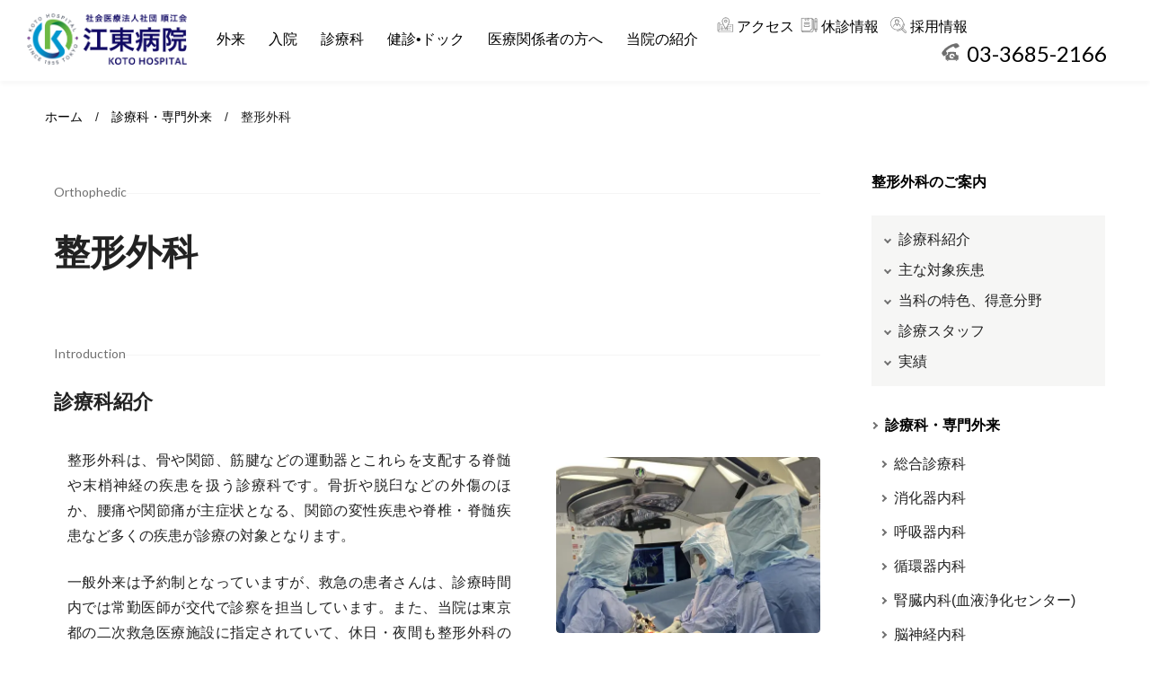

--- FILE ---
content_type: text/html; charset=UTF-8
request_url: https://koto-hospital.or.jp/medcare/orthophedic/
body_size: 125522
content:
<!doctype html>
<html dir="ltr" lang="ja" prefix="og: https://ogp.me/ns#">
<head>
	<meta charset="UTF-8">
	<meta name="viewport" content="width=device-width, initial-scale=1">
	<meta charset="utf-8">
	<meta name="viewport" content="width=device-width,initial-scale=1.0,minimum-scale=1.0">
	<link rel="profile" href="https://gmpg.org/xfn/11">
	<link href='https://fonts.googleapis.com/css?family=Lato' rel='stylesheet'>
	<link rel="stylesheet" type="text/css" href="https://cdn.jsdelivr.net/npm/slick-carousel@1.8.1/slick/slick.css">
	<link rel="stylesheet" type="text/css" href="https://cdnjs.cloudflare.com/ajax/libs/slick-carousel/1.9.0/slick-theme.css">
	<link rel="stylesheet" href="https://unpkg.com/scroll-hint@latest/css/scroll-hint.css">
	<link rel="stylesheet" href="https://cdn.jsdelivr.net/npm/swiper@8/swiper-bundle.min.css"/>
	<link rel="stylesheet" href="https://unpkg.com/scroll-hint@1.1.10/css/scroll-hint.css">

<!-- Google Tag Manager -->
<script>(function(w,d,s,l,i){w[l]=w[l]||[];w[l].push({'gtm.start':
new Date().getTime(),event:'gtm.js'});var f=d.getElementsByTagName(s)[0],
j=d.createElement(s),dl=l!='dataLayer'?'&l='+l:'';j.async=true;j.src=
'https://www.googletagmanager.com/gtm.js?id='+i+dl;f.parentNode.insertBefore(j,f);
})(window,document,'script','dataLayer','GTM-577TJHDB');</script>
<!-- End Google Tag Manager -->

	<title>整形外科 - 江東病院 江東区大島駅徒歩1分の総合病院</title>

		<!-- All in One SEO 4.9.3 - aioseo.com -->
	<meta name="description" content="整形外科の紹介ページです。骨・関節および筋腱などの運動器疾患と末梢神経および脊髄の疾患の診療を行います。対象となる疾患は骨折や脱臼などの外傷のほか、関節の変性疾患や椎間板ヘルアなどの脊椎疾患です。" />
	<meta name="robots" content="max-image-preview:large" />
	<link rel="canonical" href="https://koto-hospital.or.jp/medcare/orthophedic/" />
	<meta name="generator" content="All in One SEO (AIOSEO) 4.9.3" />

		<!-- Google tag (gtag.js) -->
<script async src="https://www.googletagmanager.com/gtag/js?id=G-QC26F7WQJ4"></script>
<script>
  window.dataLayer = window.dataLayer || [];
  function gtag(){dataLayer.push(arguments);}
  gtag('js', new Date());

  gtag('config', 'G-QC26F7WQJ4');
</script>
		<meta property="og:locale" content="ja_JP" />
		<meta property="og:site_name" content="江東病院 - 江東区大島駅徒歩1分の総合病院" />
		<meta property="og:type" content="article" />
		<meta property="og:title" content="整形外科 - 江東病院 江東区大島駅徒歩1分の総合病院" />
		<meta property="og:description" content="整形外科の紹介ページです。骨・関節および筋腱などの運動器疾患と末梢神経および脊髄の疾患の診療を行います。対象となる疾患は骨折や脱臼などの外傷のほか、関節の変性疾患や椎間板ヘルアなどの脊椎疾患です。" />
		<meta property="og:url" content="https://koto-hospital.or.jp/medcare/orthophedic/" />
		<meta property="article:published_time" content="2022-12-14T04:29:24+00:00" />
		<meta property="article:modified_time" content="2026-01-05T04:18:34+00:00" />
		<meta name="twitter:card" content="summary_large_image" />
		<meta name="twitter:title" content="整形外科 - 江東病院 江東区大島駅徒歩1分の総合病院" />
		<meta name="twitter:description" content="整形外科の紹介ページです。骨・関節および筋腱などの運動器疾患と末梢神経および脊髄の疾患の診療を行います。対象となる疾患は骨折や脱臼などの外傷のほか、関節の変性疾患や椎間板ヘルアなどの脊椎疾患です。" />
		<script type="application/ld+json" class="aioseo-schema">
			{"@context":"https:\/\/schema.org","@graph":[{"@type":"BreadcrumbList","@id":"https:\/\/koto-hospital.or.jp\/medcare\/orthophedic\/#breadcrumblist","itemListElement":[{"@type":"ListItem","@id":"https:\/\/koto-hospital.or.jp#listItem","position":1,"name":"\u30db\u30fc\u30e0","item":"https:\/\/koto-hospital.or.jp","nextItem":{"@type":"ListItem","@id":"https:\/\/koto-hospital.or.jp\/medcare\/#listItem","name":"\u8a3a\u7642\u79d1\u30fb\u5c02\u9580\u5916\u6765"}},{"@type":"ListItem","@id":"https:\/\/koto-hospital.or.jp\/medcare\/#listItem","position":2,"name":"\u8a3a\u7642\u79d1\u30fb\u5c02\u9580\u5916\u6765","item":"https:\/\/koto-hospital.or.jp\/medcare\/","nextItem":{"@type":"ListItem","@id":"https:\/\/koto-hospital.or.jp\/medcare\/orthophedic\/#listItem","name":"\u6574\u5f62\u5916\u79d1"},"previousItem":{"@type":"ListItem","@id":"https:\/\/koto-hospital.or.jp#listItem","name":"\u30db\u30fc\u30e0"}},{"@type":"ListItem","@id":"https:\/\/koto-hospital.or.jp\/medcare\/orthophedic\/#listItem","position":3,"name":"\u6574\u5f62\u5916\u79d1","previousItem":{"@type":"ListItem","@id":"https:\/\/koto-hospital.or.jp\/medcare\/#listItem","name":"\u8a3a\u7642\u79d1\u30fb\u5c02\u9580\u5916\u6765"}}]},{"@type":"Organization","@id":"https:\/\/koto-hospital.or.jp\/#organization","name":"\u6c5f\u6771\u75c5\u9662","description":"\u6c5f\u6771\u533a\u5927\u5cf6\u99c5\u5f92\u6b691\u5206\u306e\u7dcf\u5408\u75c5\u9662","url":"https:\/\/koto-hospital.or.jp\/","logo":{"@type":"ImageObject","url":"https:\/\/koto-hospital.or.jp\/wp\/wp-content\/uploads\/2023\/03\/ic_LOGO.png","@id":"https:\/\/koto-hospital.or.jp\/medcare\/orthophedic\/#organizationLogo","width":746,"height":240},"image":{"@id":"https:\/\/koto-hospital.or.jp\/medcare\/orthophedic\/#organizationLogo"}},{"@type":"WebPage","@id":"https:\/\/koto-hospital.or.jp\/medcare\/orthophedic\/#webpage","url":"https:\/\/koto-hospital.or.jp\/medcare\/orthophedic\/","name":"\u6574\u5f62\u5916\u79d1 - \u6c5f\u6771\u75c5\u9662 \u6c5f\u6771\u533a\u5927\u5cf6\u99c5\u5f92\u6b691\u5206\u306e\u7dcf\u5408\u75c5\u9662","description":"\u6574\u5f62\u5916\u79d1\u306e\u7d39\u4ecb\u30da\u30fc\u30b8\u3067\u3059\u3002\u9aa8\u30fb\u95a2\u7bc0\u304a\u3088\u3073\u7b4b\u8171\u306a\u3069\u306e\u904b\u52d5\u5668\u75be\u60a3\u3068\u672b\u68a2\u795e\u7d4c\u304a\u3088\u3073\u810a\u9ac4\u306e\u75be\u60a3\u306e\u8a3a\u7642\u3092\u884c\u3044\u307e\u3059\u3002\u5bfe\u8c61\u3068\u306a\u308b\u75be\u60a3\u306f\u9aa8\u6298\u3084\u8131\u81fc\u306a\u3069\u306e\u5916\u50b7\u306e\u307b\u304b\u3001\u95a2\u7bc0\u306e\u5909\u6027\u75be\u60a3\u3084\u690e\u9593\u677f\u30d8\u30eb\u30a2\u306a\u3069\u306e\u810a\u690e\u75be\u60a3\u3067\u3059\u3002","inLanguage":"ja","isPartOf":{"@id":"https:\/\/koto-hospital.or.jp\/#website"},"breadcrumb":{"@id":"https:\/\/koto-hospital.or.jp\/medcare\/orthophedic\/#breadcrumblist"},"datePublished":"2022-12-14T13:29:24+09:00","dateModified":"2026-01-05T13:18:34+09:00"},{"@type":"WebSite","@id":"https:\/\/koto-hospital.or.jp\/#website","url":"https:\/\/koto-hospital.or.jp\/","name":"\u6c5f\u6771\u75c5\u9662","alternateName":"\u6c5f\u6771\u75c5\u9662","description":"\u6c5f\u6771\u533a\u5927\u5cf6\u99c5\u5f92\u6b691\u5206\u306e\u7dcf\u5408\u75c5\u9662","inLanguage":"ja","publisher":{"@id":"https:\/\/koto-hospital.or.jp\/#organization"}}]}
		</script>
		<!-- All in One SEO -->

<link rel='dns-prefetch' href='//ajaxzip3.github.io' />
<link rel="alternate" type="application/rss+xml" title="江東病院 &raquo; フィード" href="https://koto-hospital.or.jp/feed/" />
<link rel="alternate" type="application/rss+xml" title="江東病院 &raquo; コメントフィード" href="https://koto-hospital.or.jp/comments/feed/" />
<link rel="alternate" title="oEmbed (JSON)" type="application/json+oembed" href="https://koto-hospital.or.jp/wp-json/oembed/1.0/embed?url=https%3A%2F%2Fkoto-hospital.or.jp%2Fmedcare%2Forthophedic%2F" />
<link rel="alternate" title="oEmbed (XML)" type="text/xml+oembed" href="https://koto-hospital.or.jp/wp-json/oembed/1.0/embed?url=https%3A%2F%2Fkoto-hospital.or.jp%2Fmedcare%2Forthophedic%2F&#038;format=xml" />
<style id='wp-img-auto-sizes-contain-inline-css'>
img:is([sizes=auto i],[sizes^="auto," i]){contain-intrinsic-size:3000px 1500px}
/*# sourceURL=wp-img-auto-sizes-contain-inline-css */
</style>
<style id='wp-emoji-styles-inline-css'>

	img.wp-smiley, img.emoji {
		display: inline !important;
		border: none !important;
		box-shadow: none !important;
		height: 1em !important;
		width: 1em !important;
		margin: 0 0.07em !important;
		vertical-align: -0.1em !important;
		background: none !important;
		padding: 0 !important;
	}
/*# sourceURL=wp-emoji-styles-inline-css */
</style>
<style id='wp-block-library-inline-css'>
:root{--wp-block-synced-color:#7a00df;--wp-block-synced-color--rgb:122,0,223;--wp-bound-block-color:var(--wp-block-synced-color);--wp-editor-canvas-background:#ddd;--wp-admin-theme-color:#007cba;--wp-admin-theme-color--rgb:0,124,186;--wp-admin-theme-color-darker-10:#006ba1;--wp-admin-theme-color-darker-10--rgb:0,107,160.5;--wp-admin-theme-color-darker-20:#005a87;--wp-admin-theme-color-darker-20--rgb:0,90,135;--wp-admin-border-width-focus:2px}@media (min-resolution:192dpi){:root{--wp-admin-border-width-focus:1.5px}}.wp-element-button{cursor:pointer}:root .has-very-light-gray-background-color{background-color:#eee}:root .has-very-dark-gray-background-color{background-color:#313131}:root .has-very-light-gray-color{color:#eee}:root .has-very-dark-gray-color{color:#313131}:root .has-vivid-green-cyan-to-vivid-cyan-blue-gradient-background{background:linear-gradient(135deg,#00d084,#0693e3)}:root .has-purple-crush-gradient-background{background:linear-gradient(135deg,#34e2e4,#4721fb 50%,#ab1dfe)}:root .has-hazy-dawn-gradient-background{background:linear-gradient(135deg,#faaca8,#dad0ec)}:root .has-subdued-olive-gradient-background{background:linear-gradient(135deg,#fafae1,#67a671)}:root .has-atomic-cream-gradient-background{background:linear-gradient(135deg,#fdd79a,#004a59)}:root .has-nightshade-gradient-background{background:linear-gradient(135deg,#330968,#31cdcf)}:root .has-midnight-gradient-background{background:linear-gradient(135deg,#020381,#2874fc)}:root{--wp--preset--font-size--normal:16px;--wp--preset--font-size--huge:42px}.has-regular-font-size{font-size:1em}.has-larger-font-size{font-size:2.625em}.has-normal-font-size{font-size:var(--wp--preset--font-size--normal)}.has-huge-font-size{font-size:var(--wp--preset--font-size--huge)}.has-text-align-center{text-align:center}.has-text-align-left{text-align:left}.has-text-align-right{text-align:right}.has-fit-text{white-space:nowrap!important}#end-resizable-editor-section{display:none}.aligncenter{clear:both}.items-justified-left{justify-content:flex-start}.items-justified-center{justify-content:center}.items-justified-right{justify-content:flex-end}.items-justified-space-between{justify-content:space-between}.screen-reader-text{border:0;clip-path:inset(50%);height:1px;margin:-1px;overflow:hidden;padding:0;position:absolute;width:1px;word-wrap:normal!important}.screen-reader-text:focus{background-color:#ddd;clip-path:none;color:#444;display:block;font-size:1em;height:auto;left:5px;line-height:normal;padding:15px 23px 14px;text-decoration:none;top:5px;width:auto;z-index:100000}html :where(.has-border-color){border-style:solid}html :where([style*=border-top-color]){border-top-style:solid}html :where([style*=border-right-color]){border-right-style:solid}html :where([style*=border-bottom-color]){border-bottom-style:solid}html :where([style*=border-left-color]){border-left-style:solid}html :where([style*=border-width]){border-style:solid}html :where([style*=border-top-width]){border-top-style:solid}html :where([style*=border-right-width]){border-right-style:solid}html :where([style*=border-bottom-width]){border-bottom-style:solid}html :where([style*=border-left-width]){border-left-style:solid}html :where(img[class*=wp-image-]){height:auto;max-width:100%}:where(figure){margin:0 0 1em}html :where(.is-position-sticky){--wp-admin--admin-bar--position-offset:var(--wp-admin--admin-bar--height,0px)}@media screen and (max-width:600px){html :where(.is-position-sticky){--wp-admin--admin-bar--position-offset:0px}}

/*# sourceURL=wp-block-library-inline-css */
</style><style id='global-styles-inline-css'>
:root{--wp--preset--aspect-ratio--square: 1;--wp--preset--aspect-ratio--4-3: 4/3;--wp--preset--aspect-ratio--3-4: 3/4;--wp--preset--aspect-ratio--3-2: 3/2;--wp--preset--aspect-ratio--2-3: 2/3;--wp--preset--aspect-ratio--16-9: 16/9;--wp--preset--aspect-ratio--9-16: 9/16;--wp--preset--color--black: #000000;--wp--preset--color--cyan-bluish-gray: #abb8c3;--wp--preset--color--white: #ffffff;--wp--preset--color--pale-pink: #f78da7;--wp--preset--color--vivid-red: #cf2e2e;--wp--preset--color--luminous-vivid-orange: #ff6900;--wp--preset--color--luminous-vivid-amber: #fcb900;--wp--preset--color--light-green-cyan: #7bdcb5;--wp--preset--color--vivid-green-cyan: #00d084;--wp--preset--color--pale-cyan-blue: #8ed1fc;--wp--preset--color--vivid-cyan-blue: #0693e3;--wp--preset--color--vivid-purple: #9b51e0;--wp--preset--gradient--vivid-cyan-blue-to-vivid-purple: linear-gradient(135deg,rgb(6,147,227) 0%,rgb(155,81,224) 100%);--wp--preset--gradient--light-green-cyan-to-vivid-green-cyan: linear-gradient(135deg,rgb(122,220,180) 0%,rgb(0,208,130) 100%);--wp--preset--gradient--luminous-vivid-amber-to-luminous-vivid-orange: linear-gradient(135deg,rgb(252,185,0) 0%,rgb(255,105,0) 100%);--wp--preset--gradient--luminous-vivid-orange-to-vivid-red: linear-gradient(135deg,rgb(255,105,0) 0%,rgb(207,46,46) 100%);--wp--preset--gradient--very-light-gray-to-cyan-bluish-gray: linear-gradient(135deg,rgb(238,238,238) 0%,rgb(169,184,195) 100%);--wp--preset--gradient--cool-to-warm-spectrum: linear-gradient(135deg,rgb(74,234,220) 0%,rgb(151,120,209) 20%,rgb(207,42,186) 40%,rgb(238,44,130) 60%,rgb(251,105,98) 80%,rgb(254,248,76) 100%);--wp--preset--gradient--blush-light-purple: linear-gradient(135deg,rgb(255,206,236) 0%,rgb(152,150,240) 100%);--wp--preset--gradient--blush-bordeaux: linear-gradient(135deg,rgb(254,205,165) 0%,rgb(254,45,45) 50%,rgb(107,0,62) 100%);--wp--preset--gradient--luminous-dusk: linear-gradient(135deg,rgb(255,203,112) 0%,rgb(199,81,192) 50%,rgb(65,88,208) 100%);--wp--preset--gradient--pale-ocean: linear-gradient(135deg,rgb(255,245,203) 0%,rgb(182,227,212) 50%,rgb(51,167,181) 100%);--wp--preset--gradient--electric-grass: linear-gradient(135deg,rgb(202,248,128) 0%,rgb(113,206,126) 100%);--wp--preset--gradient--midnight: linear-gradient(135deg,rgb(2,3,129) 0%,rgb(40,116,252) 100%);--wp--preset--font-size--small: 13px;--wp--preset--font-size--medium: 20px;--wp--preset--font-size--large: 36px;--wp--preset--font-size--x-large: 42px;--wp--preset--spacing--20: 0.44rem;--wp--preset--spacing--30: 0.67rem;--wp--preset--spacing--40: 1rem;--wp--preset--spacing--50: 1.5rem;--wp--preset--spacing--60: 2.25rem;--wp--preset--spacing--70: 3.38rem;--wp--preset--spacing--80: 5.06rem;--wp--preset--shadow--natural: 6px 6px 9px rgba(0, 0, 0, 0.2);--wp--preset--shadow--deep: 12px 12px 50px rgba(0, 0, 0, 0.4);--wp--preset--shadow--sharp: 6px 6px 0px rgba(0, 0, 0, 0.2);--wp--preset--shadow--outlined: 6px 6px 0px -3px rgb(255, 255, 255), 6px 6px rgb(0, 0, 0);--wp--preset--shadow--crisp: 6px 6px 0px rgb(0, 0, 0);}:where(.is-layout-flex){gap: 0.5em;}:where(.is-layout-grid){gap: 0.5em;}body .is-layout-flex{display: flex;}.is-layout-flex{flex-wrap: wrap;align-items: center;}.is-layout-flex > :is(*, div){margin: 0;}body .is-layout-grid{display: grid;}.is-layout-grid > :is(*, div){margin: 0;}:where(.wp-block-columns.is-layout-flex){gap: 2em;}:where(.wp-block-columns.is-layout-grid){gap: 2em;}:where(.wp-block-post-template.is-layout-flex){gap: 1.25em;}:where(.wp-block-post-template.is-layout-grid){gap: 1.25em;}.has-black-color{color: var(--wp--preset--color--black) !important;}.has-cyan-bluish-gray-color{color: var(--wp--preset--color--cyan-bluish-gray) !important;}.has-white-color{color: var(--wp--preset--color--white) !important;}.has-pale-pink-color{color: var(--wp--preset--color--pale-pink) !important;}.has-vivid-red-color{color: var(--wp--preset--color--vivid-red) !important;}.has-luminous-vivid-orange-color{color: var(--wp--preset--color--luminous-vivid-orange) !important;}.has-luminous-vivid-amber-color{color: var(--wp--preset--color--luminous-vivid-amber) !important;}.has-light-green-cyan-color{color: var(--wp--preset--color--light-green-cyan) !important;}.has-vivid-green-cyan-color{color: var(--wp--preset--color--vivid-green-cyan) !important;}.has-pale-cyan-blue-color{color: var(--wp--preset--color--pale-cyan-blue) !important;}.has-vivid-cyan-blue-color{color: var(--wp--preset--color--vivid-cyan-blue) !important;}.has-vivid-purple-color{color: var(--wp--preset--color--vivid-purple) !important;}.has-black-background-color{background-color: var(--wp--preset--color--black) !important;}.has-cyan-bluish-gray-background-color{background-color: var(--wp--preset--color--cyan-bluish-gray) !important;}.has-white-background-color{background-color: var(--wp--preset--color--white) !important;}.has-pale-pink-background-color{background-color: var(--wp--preset--color--pale-pink) !important;}.has-vivid-red-background-color{background-color: var(--wp--preset--color--vivid-red) !important;}.has-luminous-vivid-orange-background-color{background-color: var(--wp--preset--color--luminous-vivid-orange) !important;}.has-luminous-vivid-amber-background-color{background-color: var(--wp--preset--color--luminous-vivid-amber) !important;}.has-light-green-cyan-background-color{background-color: var(--wp--preset--color--light-green-cyan) !important;}.has-vivid-green-cyan-background-color{background-color: var(--wp--preset--color--vivid-green-cyan) !important;}.has-pale-cyan-blue-background-color{background-color: var(--wp--preset--color--pale-cyan-blue) !important;}.has-vivid-cyan-blue-background-color{background-color: var(--wp--preset--color--vivid-cyan-blue) !important;}.has-vivid-purple-background-color{background-color: var(--wp--preset--color--vivid-purple) !important;}.has-black-border-color{border-color: var(--wp--preset--color--black) !important;}.has-cyan-bluish-gray-border-color{border-color: var(--wp--preset--color--cyan-bluish-gray) !important;}.has-white-border-color{border-color: var(--wp--preset--color--white) !important;}.has-pale-pink-border-color{border-color: var(--wp--preset--color--pale-pink) !important;}.has-vivid-red-border-color{border-color: var(--wp--preset--color--vivid-red) !important;}.has-luminous-vivid-orange-border-color{border-color: var(--wp--preset--color--luminous-vivid-orange) !important;}.has-luminous-vivid-amber-border-color{border-color: var(--wp--preset--color--luminous-vivid-amber) !important;}.has-light-green-cyan-border-color{border-color: var(--wp--preset--color--light-green-cyan) !important;}.has-vivid-green-cyan-border-color{border-color: var(--wp--preset--color--vivid-green-cyan) !important;}.has-pale-cyan-blue-border-color{border-color: var(--wp--preset--color--pale-cyan-blue) !important;}.has-vivid-cyan-blue-border-color{border-color: var(--wp--preset--color--vivid-cyan-blue) !important;}.has-vivid-purple-border-color{border-color: var(--wp--preset--color--vivid-purple) !important;}.has-vivid-cyan-blue-to-vivid-purple-gradient-background{background: var(--wp--preset--gradient--vivid-cyan-blue-to-vivid-purple) !important;}.has-light-green-cyan-to-vivid-green-cyan-gradient-background{background: var(--wp--preset--gradient--light-green-cyan-to-vivid-green-cyan) !important;}.has-luminous-vivid-amber-to-luminous-vivid-orange-gradient-background{background: var(--wp--preset--gradient--luminous-vivid-amber-to-luminous-vivid-orange) !important;}.has-luminous-vivid-orange-to-vivid-red-gradient-background{background: var(--wp--preset--gradient--luminous-vivid-orange-to-vivid-red) !important;}.has-very-light-gray-to-cyan-bluish-gray-gradient-background{background: var(--wp--preset--gradient--very-light-gray-to-cyan-bluish-gray) !important;}.has-cool-to-warm-spectrum-gradient-background{background: var(--wp--preset--gradient--cool-to-warm-spectrum) !important;}.has-blush-light-purple-gradient-background{background: var(--wp--preset--gradient--blush-light-purple) !important;}.has-blush-bordeaux-gradient-background{background: var(--wp--preset--gradient--blush-bordeaux) !important;}.has-luminous-dusk-gradient-background{background: var(--wp--preset--gradient--luminous-dusk) !important;}.has-pale-ocean-gradient-background{background: var(--wp--preset--gradient--pale-ocean) !important;}.has-electric-grass-gradient-background{background: var(--wp--preset--gradient--electric-grass) !important;}.has-midnight-gradient-background{background: var(--wp--preset--gradient--midnight) !important;}.has-small-font-size{font-size: var(--wp--preset--font-size--small) !important;}.has-medium-font-size{font-size: var(--wp--preset--font-size--medium) !important;}.has-large-font-size{font-size: var(--wp--preset--font-size--large) !important;}.has-x-large-font-size{font-size: var(--wp--preset--font-size--x-large) !important;}
/*# sourceURL=global-styles-inline-css */
</style>

<style id='classic-theme-styles-inline-css'>
/*! This file is auto-generated */
.wp-block-button__link{color:#fff;background-color:#32373c;border-radius:9999px;box-shadow:none;text-decoration:none;padding:calc(.667em + 2px) calc(1.333em + 2px);font-size:1.125em}.wp-block-file__button{background:#32373c;color:#fff;text-decoration:none}
/*# sourceURL=/wp-includes/css/classic-themes.min.css */
</style>
<link rel='stylesheet' id='koto-style-css' href='https://koto-hospital.or.jp/wp/wp-content/themes/koto/style.css?ver=1.0.0' media='all' />
<link rel='stylesheet' id='style-css' href='https://koto-hospital.or.jp/wp/wp-content/themes/koto/style.css?ver=6.9' media='all' />
<link rel='stylesheet' id='news-css' href='https://koto-hospital.or.jp/wp/wp-content/themes/koto/news.css?ver=1.1' media='all' />
<script src="https://ajaxzip3.github.io/ajaxzip3.js?ver=6.9" id="ajaxzip3-js"></script>
<link rel="https://api.w.org/" href="https://koto-hospital.or.jp/wp-json/" /><link rel="alternate" title="JSON" type="application/json" href="https://koto-hospital.or.jp/wp-json/wp/v2/pages/146" /><link rel="EditURI" type="application/rsd+xml" title="RSD" href="https://koto-hospital.or.jp/wp/xmlrpc.php?rsd" />
<meta name="generator" content="WordPress 6.9" />
<link rel='shortlink' href='https://koto-hospital.or.jp/?p=146' />
<link rel="llms-sitemap" href="https://koto-hospital.or.jp/llms.txt" />
<link rel="icon" href="https://koto-hospital.or.jp/wp/wp-content/uploads/2023/02/cropped-favicon-32x32.png" sizes="32x32" />
<link rel="icon" href="https://koto-hospital.or.jp/wp/wp-content/uploads/2023/02/cropped-favicon-192x192.png" sizes="192x192" />
<link rel="apple-touch-icon" href="https://koto-hospital.or.jp/wp/wp-content/uploads/2023/02/cropped-favicon-180x180.png" />
<meta name="msapplication-TileImage" content="https://koto-hospital.or.jp/wp/wp-content/uploads/2023/02/cropped-favicon-270x270.png" />
</head>

<body class="wp-singular page-template-default page page-id-146 page-parent page-child parent-pageid-98 wp-theme-koto no-sidebar">

<!-- Google Tag Manager (noscript) -->
<noscript><iframe src="https://www.googletagmanager.com/ns.html?id=GTM-577TJHDB"
height="0" width="0" style="display:none;visibility:hidden"></iframe></noscript>
<!-- End Google Tag Manager (noscript) -->

<div id="page" class="site">
	<a class="skip-link screen-reader-text" href="#primary">Skip to content</a>

	<header id="masthead" class="site-header DownMove">
		<div class="site-branding">
							<p class="site-title"><a href="https://koto-hospital.or.jp/" rel="home">江東病院</a></p>
								<p class="site-description">江東区大島駅徒歩1分の総合病院</p>
					</div><!-- .site-branding -->

		<a href="https://koto-hospital.or.jp/"><img src="https://koto-hospital.or.jp/wp/wp-content/themes/koto/img/ic_LOGO.jpg" alt="ロゴ" class="navi-img opacity1"></a>

		<nav class="pc">
			<ul>
				<li class="has-child"><a href="https://koto-hospital.or.jp/outpatient/">外来</a>
					<ul>
						<div class="list-title">
								<img src="https://koto-hospital.or.jp/wp/wp-content/themes/koto/img/icon/ic-outpatient.svg" alt="外来アイコン" class="outpatient-img">
								<p class="list-title-in">外来<span>Outpatient</p>
						</div>
						<li><a href="https://koto-hospital.or.jp/outpatient/outpatient/"><dl>
							<dd>外来診療のご案内</dd>
							</dl></a></li>
						<li><a href="https://koto-hospital.or.jp/outpatient/closing/"><dl>
							<dd>休診情報</dd>
							</dl></a></li>
						<li><a href="https://koto-hospital.or.jp/outpatient/timetable/"><dl>
							<dd>外来担当医一覧</dd>
							</dl></a></li>
						<li><a href="https://koto-hospital.or.jp/outpatient/Accounts/"><dl>
							<dd>会計のご案内</dd>
							</dl></a></li>
						<li><a href="https://koto-hospital.or.jp/outpatient/emergency/"><dl>
							<dd>救急診療のご案内</dd>
							</dl></a></li>
						<li><a href="https://koto-hospital.or.jp/outpatient/2ndopinion/"><dl>
							<dd>セカンドオピニオン</dd>
							</dl></a></li>
						<li><a href="https://koto-hospital.or.jp/covid19/"><dl>
							<dd>新型コロナ関連のご案内</dd>
							</dl></a></li>
					</ul>
				</li>
				<li class="has-child"><a href="https://koto-hospital.or.jp/inpatient/">入院</a>
					<ul>
						<div class="list-title">
								<img src="https://koto-hospital.or.jp/wp/wp-content/themes/koto/img/icon/ic-hospitalization.svg" alt="入院アイコン" class="hospitalization-img">
								<p class="list-title-in">入院<span>Hospitalization</p>
						</div>
						<li><a href="https://koto-hospital.or.jp/inpatient/procedure/"><dl>
							<dd>入退院の手続き</dd>
							</dl></a></li>
						<li><a href="https://koto-hospital.or.jp/inpatient/life/"><dl>
							<dd>入院生活・設備</dd>
							</dl></a></li>
						<li><a href="https://koto-hospital.or.jp/inpatient/attention/"><dl>
							<dd>入院中の注意事項</dd>
							</dl></a></li>
						<li><a href="https://koto-hospital.or.jp/inpatient/visit/"><dl>
							<dd>ご面会について</dd>
							</dl></a></li>
						<li><a href="https://koto-hospital.or.jp/inpatient/msw/"><dl>
							<dd>医療福祉相談室</dd>
							</dl></a></li>
						<li><a href="https://koto-hospital.or.jp/inpatient/fmap_e4/"><dl>
							<dd>回復期リハビリテーション病棟</dd>
							</dl></a></li>
					</ul>
				</li>
				<li class="has-child"><a href="https://koto-hospital.or.jp/medcare/">診療科</a>
					<ul>
						<div class="list-title">
							<img src="https://koto-hospital.or.jp/wp/wp-content/themes/koto/img/icon/ic_clinicaldepartment.svg" alt="診療科アイコン" class="clinicaldepartment-img">
							<p class="list-title-in">診療科・専門外来<span>Clinical department</p>
						</div>
						<div class="medcare-sogo_area">
							<li><a href="https://koto-hospital.or.jp/medcare/sogo/"><dl>
								<dd>総合診療科</dd>
								</dl></a></li>
							<li><a href="https://koto-hospital.or.jp/medcare/gastro/"><dl>
								<dd>消化器内科</dd>
								</dl></a></li>
							<li><a href="https://koto-hospital.or.jp/medcare/respi/"><dl>
								<dd>呼吸器内科</dd>
								</dl></a></li>
							<li><a href="https://koto-hospital.or.jp/medcare/caldio/"><dl>
								<dd>循環器内科</dd>
								</dl></a></li>
							<li><a href="https://koto-hospital.or.jp/medcare/purification/"><dl>
								<dd>腎臓内科(血液浄化センター)</dd>
								</dl></a></li>
							<li><a href="https://koto-hospital.or.jp/medcare/neuron/"><dl>
								<dd>脳神経内科</dd>
								</dl></a></li>
							<li><a href="https://koto-hospital.or.jp/medcare/diabetes/"><dl>
								<dd>糖尿病内科</dd>
								</dl></a></li>
							<li><a href="https://koto-hospital.or.jp/medcare/mental/"><dl>
								<dd>メンタルクリニック</dd>
								</dl></a></li>
						</div>
						<div class="medcare-sogo_area">
						<li><a href="https://koto-hospital.or.jp/medcare/surgery/"><dl>
							<dd>外科</dd>
							</dl></a></li>
						<li><a href="https://koto-hospital.or.jp/medcare/orthophedic/"><dl>
							<dd>整形外科</dd>
							</dl></a></li>
						<li><a href="https://koto-hospital.or.jp/medcare/neurosurgery/"><dl>
							<dd>脳神経外科</dd>
							</dl></a></li>
						<li><a href="https://koto-hospital.or.jp/medcare/rehabili/"><dl>
							<dd>リハビリテーション科</dd>
							</dl></a></li>
						<li><a href="https://koto-hospital.or.jp/medcare/pediatric/"><dl>
							<dd>小児科</dd>
							</dl></a></li>
						<li><a href="https://koto-hospital.or.jp/medcare/urology/"><dl>
							<dd>泌尿器科</dd>
							</dl></a></li>
						<li><a href="https://koto-hospital.or.jp/medcare/ophthal/"><dl>
							<dd>眼科</dd>
							</dl></a></li>
						<li><a href="https://koto-hospital.or.jp/medcare/Otorhino/"><dl>
							<dd>耳鼻咽喉科</dd>
							</dl></a></li>
						<li><a href="https://koto-hospital.or.jp/medcare/gyne/"><dl>
							<dd>婦人科</dd>
							</dl></a></li>
						<li><a href="https://koto-hospital.or.jp/medcare/dermal/"><dl>
							<dd>皮膚科(含美容皮膚科)</dd>
							</dl></a></li>
						<li><a href="https://koto-hospital.or.jp/medcare/anesthesia/"><dl>
							<dd>麻酔科</dd>
							</dl></a></li>
						</div>
						<li><a href="https://koto-hospital.or.jp/medcare/palliative_care/"><dl>
							<dd>緩和ケア</dd>
							</dl></a></li>
						<li><a href="https://koto-hospital.or.jp/medcare/chemo/"><dl>
							<dd>外来化学療法室</dd>
							</dl></a></li>
<!-- ▽不妊外来削除

						<li><a href="https://koto-hospital.or.jp/medcare/inferit/"><dl>
							<dd>不妊外来</dd>
							</dl></a></li>
△不妊外来削除 -->
						<li><a href="https://koto-hospital.or.jp/medcare/sas/"><dl>
							<dd>睡眠時無呼吸(SAS)センター</dd>
							</dl></a></li>
						<li><a href="https://koto-hospital.or.jp/medcare/pulmo_riha/"><dl>
							<dd>呼吸器リハビリテーション</dd>
							</dl></a></li>
						<li><a href="https://koto-hospital.or.jp/medcare/heart_care/"><dl>
							<dd>ハートケア外来・教室</dd>
							</dl></a></li>
					</ul>
				</li>
				<li class="has-child"><a href="https://koto-hospital.or.jp/checkup/">健診•ドック</a>
					<ul>
						<div class="list-title">
								<img src="https://koto-hospital.or.jp/wp/wp-content/themes/koto/img/icon/ic-medicalcheckup.svg" alt="健診•ドックアイコン" class="medicalcheckup-img">
								<p class="list-title-in">健診•ドック<span>Medical checkup</p>
						</div>
						<li><a href="https://koto-hospital.or.jp/checkup/doclist_checkup/"><dl>
							<dd>健診センター</dd>
							</dl></a></li>
						<li><a href="https://koto-hospital.or.jp/checkup/checkup_abc/"><dl>
							<dd>胃がんリスク健診（ABC健診）</dd>
							</dl></a></li>
						<li><a href="https://koto-hospital.or.jp/checkup/checkup_Dock/"><dl>
							<dd>人間ドック</dd>
							</dl></a></li>
					</ul>
				</li>
				<li class="has-child"><a href="https://koto-hospital.or.jp/concerned/">医療関係者の方へ</a>
					<ul>
						<div class="list-title">
							<img src="https://koto-hospital.or.jp/wp/wp-content/themes/koto/img/icon/ic-medicalpersonnel.svg" alt="医療関係者の方へアイコン" class="medicalpersonnel-img">
							<p class="list-title-in">医療関係者の方へ<span>For medical personnel</p>
						</div>
						<li><a href="https://koto-hospital.or.jp/concerned/introduction/"><dl>
							<dd>患者さんのご紹介方法について</dd>
							</dl></a></li>
						<li><a href="https://koto-hospital.or.jp/concerned/topics/"><dl>
							<dd>患者支援センターだより</dd>
							</dl></a></li>
					</ul>
				</li>
				<li class="has-child"><a href="https://koto-hospital.or.jp/about/">当院の紹介</a>
					<ul>
						<div class="list-title">
								<img src="https://koto-hospital.or.jp/wp/wp-content/themes/koto/img/icon/ic_introduction.svg" alt="当院の紹介アイコン" class="introduction-img">
								<p class="list-title-in">当院の紹介<span>Introduction</p>
						</div>
						<li><a href="https://koto-hospital.or.jp/about/Greetings/"><dl>
							<dd>ごあいさつ</dd>
							</dl></a></li>
						<li><a href="https://koto-hospital.or.jp/about/concept/"><dl>
							<dd>理念と基本方針</dd>
							</dl></a></li>
						<li><a href="https://koto-hospital.or.jp/about/outline/"><dl>
							<dd>病院概要</dd>
							</dl></a></li>
						<li><a href="https://koto-hospital.or.jp/about/authorization/"><dl>
							<dd>認定施設一覧</dd>
							</dl></a></li>
						<li><a href="https://koto-hospital.or.jp/about/med_stuff/"><dl>
							<dd>部門紹介</dd>
							</dl></a></li>
						<li><a href="https://koto-hospital.or.jp/about/floor_guide/"><dl>
							<dd>フロアガイド</dd>
							</dl></a></li>
						<li><a href="https://koto-hospital.or.jp/about/traffic/"><dl>
							<dd>地図・交通アクセス</dd>
							</dl></a></li>
						<li><a href="https://koto-hospital.or.jp/about/indicators/" target="_blank"><dl>
							<dd>病院指標</dd>
							</dl></a></li>
						<li><a href="https://koto-hospital.or.jp/about/certification/"><dl>
							<dd>病院機能評価</dd>
							</dl></a></li>
						<li><a href="https://koto-hospital.or.jp/about/opt_out/"><dl>
							<dd>研究情報の公開</dd>
							</dl></a></li>
						<li><a href="https://koto-hospital.or.jp/about/survice/"><dl>
							<dd>患者満足度調査</dd>
							</dl></a></li>
						<li><a href="https://koto-hospital.or.jp/about/related_facilities/"><dl>
							<dd>関連施設</dd>
							</dl></a></li>
						<li><a href="https://koto-hospital.or.jp/about/magazine/"><dl>
							<dd>江東病院広報誌</dd>
							</dl></a></li>
					</ul>
				</li>
			</ul>
		</nav>


		<div class="list-menu pc">
			<ul class="list">
				<li><a href="https://koto-hospital.or.jp/about/traffic/" class="button-01 access">アクセス</a></li>
				<li><a href="https://koto-hospital.or.jp/outpatient/closing/" class="button-01 closed">休診情報</a></li>
				<li><a href="https://koto-hospital.or.jp/recruit/" class="button-01 adoption">採用情報</a></li>
			</ul>
			<p class="navi-list-tell">
				<a href="tel:03-3685-2166" class="button-01 tell lato">03-3685-2166</a>
			</p>
		</div>

		<div class="list-menu sp">
			<ul class="list">
				<li>
					<a href="tel:03-3685-2166" class="button-01 tell">
						<p class="list-menu-text">お問い合わせ</p>
					</a>
				</li>
				<li>
					<a href="https://koto-hospital.or.jp/about/traffic/" class="button-01 access">
						<p class="list-menu-text">アクセス</p>
					</a>
				</li>
			</ul>
		</div>

		<button id="js-humberger" type="button" class="humberger" aria-controls="navigation" aria-expanded="false">
			<span class="humberger__line"></span>
			<span class="humberger__text"></span>
		</button>

		<div class="header__nav-area js-nav-area" id="navigation">
			<nav id="js-global-navigation" class="global-navigation">
				<ul class="global-navigation__list">
					<li>
						<div class="global-navigation-area">
							<div class="global-navigation__link -accordion js-sp-accordion-trigger" aria-expanded = 'false' aria-controls="accordion1">
								<a href="https://koto-hospital.or.jp/outpatient/" class="accordion__link">外来</a>
							</div>
							<div id="accordion1" class="accordion js-accordion">
								<ul class="accordion__list">
									<li>
										<a href="https://koto-hospital.or.jp/outpatient/outpatient/" class="accordion__link">外来診療のご案内</a>
									</li>
									<li>
										<a href="https://koto-hospital.or.jp/outpatient/closing/" class="accordion__link">休診情報</a>
									</li>
									<li>
										<a href="https://koto-hospital.or.jp/outpatient/timetable/" class="accordion__link">外来担当医一覧</a>
									</li>
									<li>
										<a href="https://koto-hospital.or.jp/outpatient/accounts/" class="accordion__link">会計のご案内</a>
									</li>
									<li>
										<a href="https://koto-hospital.or.jp/outpatient/emergency/" class="accordion__link">救急診療のご案内</a>
									</li>
									<li>
										<a href="https://koto-hospital.or.jp/outpatient/2ndopinion/" class="accordion__link">セカンドオピニオン</a>
									</li>
									<li>
										<a href="https://koto-hospital.or.jp/covid19/" class="accordion__link">新型コロナ関連のご案内</a>
									</li>
								</ul>
							</div>
						</div>
						<div class="global-navigation-area">
							<div class="global-navigation__link -accordion js-sp-accordion-trigger" aria-expanded = 'false' aria-controls="accordion1">
								<a href="https://koto-hospital.or.jp/inpatient/" class="accordion__link">入院</a>
							</div>
							<div id="accordion1" class="accordion js-accordion">
								<ul class="accordion__list">
									<li>
										<a href="https://koto-hospital.or.jp/inpatient/procedure/" class="accordion__link">入退院の手続き</a>
									</li>
									<li>
										<a href="https://koto-hospital.or.jp/inpatient/life/" class="accordion__link">入院生活・設備</a>
									</li>
									<li>
										<a href="https://koto-hospital.or.jp/inpatient/attention/" class="accordion__link">入院中の注意事項</a>
									</li>
									<li>
										<a href="https://koto-hospital.or.jp/inpatient/visit/" class="accordion__link">ご面会について</a>
									</li>
									<li>
										<a href="https://koto-hospital.or.jp/inpatient/msw/" class="accordion__link">医療福祉相談室</a>
									</li>
									<li>
										<a href="https://koto-hospital.or.jp/inpatient/fmap_e4/" class="accordion__link">回復期リハビリテーション病棟</a>
									</li>
								</ul>
							</div>
						</div>
						<div class="global-navigation-area">
							<div class="global-navigation__link -accordion js-sp-accordion-trigger" aria-expanded = 'false' aria-controls="accordion1">
								<a href="https://koto-hospital.or.jp/medcare/" class="accordion__link">診療科・専門外来</a>
							</div>
							<div id="accordion1" class="accordion js-accordion">
								<ul class="accordion__list">
									<li>
										<a href="https://koto-hospital.or.jp/medcare/sogo/" class="accordion__link">総合診療科</a>
									</li>
									<li>
										<a href="https://koto-hospital.or.jp/medcare/gastro/" class="accordion__link">消化器内科</a>
									</li>
									<li>
										<a href="https://koto-hospital.or.jp/medcare/respi/" class="accordion__link">呼吸器内科</a>
									</li>
									<li>
										<a href="https://koto-hospital.or.jp/medcare/caldio/" class="accordion__link">循環器内科</a>
									</li>
									<li>
										<a href="https://koto-hospital.or.jp/medcare/purification/" class="accordion__link">腎臓内科(血液浄化センター)</a>
									</li>
									<li>
										<a href="https://koto-hospital.or.jp/medcare/neuron/" class="accordion__link">脳神経内科</a>
									</li>
									<li>
										<a href="https://koto-hospital.or.jp/medcare/diabetes/" class="accordion__link">糖尿病内科</a>
									</li>
									<li>
										<a href="https://koto-hospital.or.jp/medcare/mental/" class="accordion__link">メンタルクリニック</a>
									</li>
									<li>
										<a href="https://koto-hospital.or.jp/medcare/surgery/" class="accordion__link">外科</a>
									</li>
									<li>
										<a href="https://koto-hospital.or.jp/medcare/orthophedic/" class="accordion__link">整形外科</a>
									</li>
									<li>
										<a href="https://koto-hospital.or.jp/medcare/neurosurgery/" class="accordion__link">脳神経外科</a>
									</li>
									<li>
										<a href="https://koto-hospital.or.jp/medcare/rehabili/" class="accordion__link">リハビリテーション科</a>
									</li>
									<li>
										<a href="https://koto-hospital.or.jp/medcare/pediatric/" class="accordion__link">小児科</a>
									</li>
									<li>
										<a href="https://koto-hospital.or.jp/medcare/urology/" class="accordion__link">泌尿器科</a>
									</li>
									<li>
										<a href="https://koto-hospital.or.jp/medcare/ophthal/"  class="accordion__link">眼科</a>
									</li>
									<li>
										<a href="https://koto-hospital.or.jp/medcare/Otorhino/" class="accordion__link">耳鼻咽喉科</a>
									</li>
									<li>
										<a href="https://koto-hospital.or.jp/medcare/gyne/" class="accordion__link">婦人科</a>
									</li>
									<li>
										<a href="https://koto-hospital.or.jp/medcare/dermal/" class="accordion__link">皮膚科(含美容皮膚科)</a>
									</li>
									<li>
										<a href="https://koto-hospital.or.jp/medcare/anesthesia/" class="accordion__link">麻酔科</a>
									</li>
									<li>
										<a href="https://koto-hospital.or.jp/medcare/palliative_care/" class="accordion__link">緩和ケア</a>
									</li>
									<li>
										<a href="https://koto-hospital.or.jp/medcare/chemo/" class="accordion__link">外来化学療法室</a>
									</li>
<!-- ▽不妊外来削除
									<li>
										<a href="https://koto-hospital.or.jp/medcare/inferit/" class="accordion__link">不妊外来</a>
									</li>
△不妊外来削除 -->
									<li>
										<a href="https://koto-hospital.or.jp/medcare/sas/" class="accordion__link">睡眠時無呼吸(SAS)センター</a>
									</li>
									<li>
										<a href="https://koto-hospital.or.jp/medcare/pulmo_riha/" class="accordion__link">呼吸器リハビリテーション</a>
									</li>
									<li>
										<a href="https://koto-hospital.or.jp/medcare/heart_care/" class="accordion__link">ハートケア外来・教室</a>
									</li>
								</ul>
							</div>
						</div>

						<div class="global-navigation-area">
							<div class="global-navigation__link -accordion js-sp-accordion-trigger" aria-expanded = 'false' aria-controls="accordion1">
								<a href="https://koto-hospital.or.jp/checkup/" class="accordion__link">健診・ドック</a>
							</div>
							<div id="accordion1" class="accordion js-accordion">
								<ul class="accordion__list">
									<li>
										<a href="https://koto-hospital.or.jp/checkup/checkup_abc/" class="accordion__link">胃がんリスク健診（ABC健診）</a>
									</li>
									<li>
										<a href="https://koto-hospital.or.jp/checkup/checkup_Dock/" class="accordion__link">人間ドック</a>
									</li>
								</ul>
							</div>
						</div>
						<div class="global-navigation-area">
							<div class="global-navigation__link -accordion js-sp-accordion-trigger" aria-expanded = 'false' aria-controls="accordion1">
								<a href="https://koto-hospital.or.jp/concerned/" class="accordion__link">医療関係者の方へ</a>
							</div>
							<div id="accordion1" class="accordion js-accordion">
								<ul class="accordion__list">
									<li>
										<a href="https://koto-hospital.or.jp/concerned/introduction/" class="accordion__link">患者さんのご紹介方法について</a>
									</li>
									<li>
										<a href="https://koto-hospital.or.jp/concerned/topics/" class="accordion__link">患者支援センターだより</a>
									</li>
								</ul>
							</div>
						</div>
						<div class="global-navigation-area">
							<div class="global-navigation__link -accordion js-sp-accordion-trigger" aria-expanded = 'false' aria-controls="accordion1">
								<a href="https://koto-hospital.or.jp/about/" class="accordion__link">当院の紹介</a>

							</div>
							<div id="accordion1" class="accordion js-accordion">
								<ul class="accordion__list">
									<li>
										<a href="https://koto-hospital.or.jp/about/Greetings/" class="accordion__link">ごあいさつ</a>
									</li>
									<li>
										<a href="https://koto-hospital.or.jp/about/concept/" class="accordion__link">理念と基本方針</a>
									</li>
									<li>
										<a href="https://koto-hospital.or.jp/about/outline/" class="accordion__link">病院概要</a>
									</li>
									<li>
										<a href="https://koto-hospital.or.jp/about/authorization/" class="accordion__link">認定施設一覧</a>
									</li>
									<li>
										<a href="https://koto-hospital.or.jp/about/med_stuff/" class="accordion__link">部門紹介</a>
									</li>
									<li>
										<a href="https://koto-hospital.or.jp/about/floor_guide/" class="accordion__link">フロアガイド</a>
									</li>
									<li>
										<a href="https://koto-hospital.or.jp/about/traffic/" class="accordion__link">地図・交通アクセス</a>
									</li>
									<li>
										<a href="https://koto-hospital.or.jp/about/indicators/" class="accordion__link" target="_blank">病院指標</a>
									</li>
									<li>
										<a href="https://koto-hospital.or.jp/about/certification/" class="accordion__link">病院機能評価</a>
									</li>
									<li>
										<a href="https://koto-hospital.or.jp/about/opt_out/" class="accordion__link">研究情報の公開</a>
									</li>
									<li>
										<a href="https://koto-hospital.or.jp/about/survice/" class="accordion__link">患者満足度調査</a>
									</li>
									<li>
										<a href="https://koto-hospital.or.jp/about/related_facilities/" class="accordion__link">関連施設</a>
									</li>
									<li>
										<a href="https://koto-hospital.or.jp/about/magazine/" class="accordion__link">江東病院広報誌</a>
									</li>
								</ul>
							</div>
						</div>

					</li>
				</ul>
				<div class="sp tel-sp">
					<p class="navi-list-address">〒136-0072　東京都江東区大島6-8-5</p>
					<p class="navi-list-tell">
						<a href="tel:03-3685-2166" class="button-02 lato">03-3685-2166</a>
					</p>
				</div>

				<nav class="main-navigation-f sp">
					<ul>
						<a href="https://koto-hospital.or.jp/recruit/"><li>採用情報</li></a>
						<a href="https://koto-hospital.or.jp/outpatient/closing/"><li class="last">休診情報</li></a>
					</ul>
				</nav>

				<div id="js-focus-trap" tabindex="0"></div>
			</nav>
		</div>

	</header><!-- #masthead -->
</div>

<div class="breadcrumbs" typeof="BreadcrumbList" vocab="https://schema.org/">
	<span property="itemListElement" typeof="ListItem"><a property="item" typeof="WebPage" title="Go to 江東病院." href="https://koto-hospital.or.jp" class="home" ><span property="name" class="pc hover">ホーム</span><span property="name" class="sp home-img"><img src="https://koto-hospital.or.jp/wp/wp-content/uploads/2023/01/ic-home-sp.png" class="ic-home-img"><img src="https://koto-hospital.or.jp/wp/wp-content/uploads/2023/01/ic-home-sp-h.png" class="ic-home-img-h"></span></a><meta property="position" content="1"></span>　/　<span property="itemListElement" typeof="ListItem"><a property="item" typeof="WebPage" title="Go to 診療科・専門外来." href="https://koto-hospital.or.jp/medcare/" class="post post-page" ><span property="name" class="hover">診療科・専門外来</span></a><meta property="position" content="2"></span>　/　<span property="itemListElement" typeof="ListItem"><span property="name" class="post post-page current-item">整形外科</span><meta property="url" content="https://koto-hospital.or.jp/medcare/orthophedic/"><meta property="position" content="3"></span></div>
	<main id="primary" class="site-main">
		<section id="content" class="section-wrapper">
			<div class="container">
				
<article id="post-146" class="post-146 page type-page status-publish hentry">
	<header class="entry-header">
		<h1 class="entry-title">整形外科</h1>	</header><!-- .entry-header -->

	
	<div class="entry-content">
		<main id="medcare-sogo">
    <section id="content" class="section-wrapper">
        <div class="container">
            <div class="main-contents">
                <section class="top-section">
                    <div class="box">
                        <!--H1エリア-->
                                                    <p class="lato latobox">Orthophedic</p>
                                                                        <div class="headline-box">
                            <h1 class="top-headline">整形外科</h1>
                        </div>
                                            </div>

                    <!--SPプルダウンメニュー-->
                    <div class="sp-menu">
                        <input type="checkbox" id="menu_bar01" />
                        <label for="menu_bar01">ご覧になりたい項目を選択</label>
                        <ul id="links01">
                            <li class="arrow"><a href="#anchor1">診療科紹介</a></li>
                            <li class="arrow"><a href="#anchor2">主な対象疾患</a></li>
                            <li class="arrow"><a href="#anchor3">当科の特色、得意分野</a></li>
                            <li class="arrow"><a href="#anchor4">診療スタッフ</a></li>
                            <li class="arrow"><a href="#anchor5">実績</a></li>
                        </ul>
                    </div>

                    <!--anchor1-->
                    <div id="anchor1" class="box-margin-50">
                        <!--H2見出し-->
                                                    <p class="lato latobox">Introduction</p>
                                                                            <div class="headline-box">
                                <h2 class="headline2">診療科紹介</h2>
                            </div>
                        
                        <div class="line-box-wrapper">
                        <!--テキスト右画像-->
                                                    <div class="card-container">
                                <div class="card-text">
                                                                            <p>整形外科は、骨や関節、筋腱などの運動器とこれらを支配する脊髄や末梢神経の疾患を扱う診療科です。骨折や脱臼などの外傷のほか、腰痛や関節痛が主症状となる、関節の変性疾患や脊椎・脊髄疾患など多くの疾患が診療の対象となります。</p>
                                                                                                                <p>一般外来は予約制となっていますが、救急の患者さんは、診療時間内では常勤医師が交代で診察を担当しています。また、当院は東京都の二次救急医療施設に指定されていて、休日・夜間も整形外科の当直医師が常駐しています。</p>
                                                                                                                                            </div>
                                <div class="card-img">
                                                                        <img decoding="async" src="https://koto-hospital.or.jp/wp/wp-content/uploads/2023/02/IMG_2580-1.jpg" class="line-box-img">
                                                                    </div>
                            </div>
                                                <!--テキストエリア-->
                                                    <p>入院診療は、主に手術治療を受ける患者さんが中心ですが、腰痛や関節痛などの症状が強く通院が困難な方も入院治療で対応しています。また、当科では後療法を重視し、理学療法士や作業療法士などのスタッフを多く配置し、広いスペースを使用してリハビリテーションを行っています。さらに、長期のリハビリが必要となる症例では、回復期リハビリ病棟を利用して十分な治療が受けられるよう体制を整えています。</p>
                        
                        
                                                </div>
                    </div>

                    <!--anchor2-->
                    <div id="anchor2" class="box-margin">
                        <!--H2見出し-->
                        <p class="lato latobox">Specialties</p>
                        <div class="headline-box">
                            <h2 class="headline2">主な対象疾患</h2>
                        </div>

                        <!--○リスト-->
                        <div class="line-box-ol">
                            <ul>
                                                                    <li><a href="https://koto-hospital.or.jp/medcare/orthophedic/knee-osteoarthritis/" class="underline">変形性ひざ関節症</a></li>
                                                                                                    <li><a href="https://koto-hospital.or.jp/medcare/orthophedic/shoulder-periarthritis/" class="underline">肩関節疾患</a></li>
                                                                                                    <li><a href="https://koto-hospital.or.jp/medcare/orthophedic/spinal-disease/" class="underline">脊椎疾患</a></li>
                                                                                                    <li><a href="https://koto-hospital.or.jp/medcare/orthophedic/hip-joint-disease/" class="underline">股関節の疾患</a></li>
                                                                                                    <li><a href="https://koto-hospital.or.jp/medcare/orthophedic/traumatic-diseases/" class="underline">外傷疾患</a></li>
                                                                                                    <li><a href="https://koto-hospital.or.jp/medcare/orthophedic/osteoporosis/" class="underline">骨粗しょう症</a></li>
                                
                                                                                                                                                                                                                            </ul>
                        </div>
                    </div>
                    <!--anchor3-->
                    <div id="anchor3" class="box-margin">
                        <!--H2見出し-->
                        <p class="lato latobox">Specialties</p>
                        <div class="headline-box">
                            <h2 class="headline2">当科の特色、得意分野</h2>
                        </div>
                        <div class="line-box-wrapper">
                        <!--テキスト右画像2-->
                                                    <div class="card-container">
                                <div class="card-text">
                                                                            <p>交通事故や作業中の骨折は比較的重症となることが多く、また、スポーツなどのけがでは関節の脱臼のほか、靭帯やアキレス腱などが切れる場合があります。骨折や脱臼をした場合、けがをする前の状態に近づけて、日常生活における支障を少なくするために手術治療を選択することも多くなります。また、近年社会の高齢化に伴い、骨粗しょう症を基盤とした脆弱性骨折が急速に増加しています。高齢者に多い大腿骨の付け根の骨折のほか、手首や肩の骨折では、歩行や手を使うなどの日常生活が制限されます。高齢であっても手術が適応となる場合は、全身の状態を把握したうえで手術を行い、早期にリハビリを開始することを心がけています。</p>
                                                                                                                                                                                </div>
                                <div class="card-img">
                                                                        <img decoding="async" src="https://koto-hospital.or.jp/wp/wp-content/uploads/2023/02/004-1.jpg" class="line-box-img">
                                                                    </div>
                            </div>
                                                <!--テキストエリア2-->
                                                    <p>四肢の関節疾患では、膝の半月板や靭帯損傷などの関節鏡による手術のほか、股関節や膝関節の変性疾患では人工関節の手術を行っています。当院では2022年10月に、人工関節のナビゲーションシステムを導入しました。これにより、手術を安全に行うとともに、人工関節をより正確に設置することが可能になりました。同時に、術前計画が可能なコンピュータによるシュミレーションソフトも導入しています。</p>
                        
                                                    <p>人工関節の手術では、感染を予防するためクリーンルームを使用するほか、同種骨移植を併用する人工関節再置換術、自己血輸血(術中回収自己血輸血を含む)、肩関節リバース型人工関節手術など、各種治療法も取り入れております。</p>
                        
                                                    <p>脊椎・脊髄疾患の手術では、腰部脊柱管狭窄症に対する除圧術、固定術のほか腰椎椎間板ヘルニアでは、症例により顕微鏡下の手術も行っています。また、頚椎症性頚髄症に対する椎弓形成術のほか、脊椎の椎体間固定術、脊椎脆弱性骨折に対する経皮的椎体形成術など、高度な技術を要する手術も熟練した医師が行い、良好な治療成績を得ています。 <br>関節の痛み、腰痛や頚部痛のほか手足のしびれなど、運動器や四肢の神経に関連する疾患でお困りの方は相談をしてください。</p>
                                                </div>
                    </div>

                    <!--スタッフ-->
                    <div id="anchor4" class="box-margin">
                        <p class="lato latobox">Staff</p>
                        <div class="headline-box">
                            <h2 class="headline2">診療スタッフ</h2>
                        </div>

                                                <div class="staffbox-wrapper">
                          <div class="staffbox">
                                                              <div class="staffbox-pict"><img decoding="async" src="https://koto-hospital.or.jp/wp/wp-content/uploads/2023/04/04f2eb7c01c4098e50631d5d1b930de8-1.jpg" class="line-box-img"></div>
                                                              <div class="staffbox-text flex-grow">
                                    <h3>奥田　貴俊（おくだ　たかとし）</h3>
                                                                        <div class="staff-list">
                                        <p class="staff-list-headline bold14">役職</p>
                                        <p class="staff-list-text">整形外科部長・順天堂大学整形外科　客員准教授</p>
                                    </div>
                                                                                                            <div class="staff-list">
                                        <p class="staff-list-headline bold14">出身校</p>
                                        <p class="staff-list-text">順天堂大学（平成7年卒業）</p>
                                    </div>
                                                                                                            <div class="staff-list">
                                        <p class="staff-list-headline bold14">専門分野</p>
                                        <p class="staff-list-text">成人脊柱変形・側弯症・低侵襲脊椎外科・骨粗鬆症・骨代謝</p>
                                    </div>
                                                                                                            <div class="staff-list">
                                        <p class="staff-list-headline bold14">資格</p>
                                        <div class="staff-list-text">
                                          <ul>
                                            <li>医学博士</li>
                                                                                            <li>日本整形外科学会専門医</li>
                                                                                                                                        <li>日本整形外科学会認定脊椎脊髄病医</li>
                                                                                                                                        <li>日本脊椎脊髄病学会専門医</li>
                                                                                                                                        <li>日本脊椎脊髄病学会指導医</li>
                                                                                                                                                                                                                                                                                                                                                              </ul>
                                        </div>
                                    </div>
                                                                                                            <div class="staff-list">
                                        <p class="staff-list-headline bold14">コメント</p>
                                        <p class="staff-list-text">2023年4月より整形外科部長に就任いたしました。患者さんにとってプラスになる治療を常に心がけ、手術治療だけではなく、骨粗鬆症治療なども含めたトータル的な脊椎治療を行いたいと思います。</p>
                                    </div>
                                                                    </div>
                            </div>
                        </div>
                        
                                                <div class="staffbox-wrapper">
                          <div class="staffbox">
                                                              <div class="staffbox-pict"><img decoding="async" src="https://koto-hospital.or.jp/wp/wp-content/uploads/2023/04/eae6727913d5cd620b78ec2f26c99d76.jpg" class="line-box-img"></div>
                                                              <div class="staffbox-text flex-grow">
                                    <h3>桑原　宏朋（くわはら　ひろとも）</h3>
                                                                        <div class="staff-list">
                                        <p class="staff-list-headline bold14">役職</p>
                                        <p class="staff-list-text">整形外科副部長、リハビリテーションセンター長</p>
                                    </div>
                                                                                                            <div class="staff-list">
                                        <p class="staff-list-headline bold14">出身校</p>
                                        <p class="staff-list-text">群馬大学（平成11年卒業）</p>
                                    </div>
                                                                                                            <div class="staff-list">
                                        <p class="staff-list-headline bold14">専門分野</p>
                                        <p class="staff-list-text">肩関節外科</p>
                                    </div>
                                                                                                            <div class="staff-list">
                                        <p class="staff-list-headline bold14">資格</p>
                                        <div class="staff-list-text">
                                          <ul>
                                              <li>医学博士</li>
                                                                                                <li>日本整形外科学会専門医</li>
                                                                                                                                              <li>日本整形外科学会専門医</li>
                                                                                                                                              <li>日本整形外科学会認定運動器リハビリテーション認定医</li>
                                                                                                                                      </ul>
                                        </div>
                                    </div>
                                                                                                            <div class="staff-list">
                                        <p class="staff-list-headline bold14">コメント</p>
                                        <p class="staff-list-text">肩関節疾患を主に担当していますが、整形外科全般の診療も行っております。外来診療から入院・手術、社会復帰に至るリハビリテーションまで皆様に寄り添った診療ができるよう努めて参ります。お気軽にご相談ください。</p>
                                    </div>
                                                                    </div>
                            </div>
                        </div>
                        
                                                <div class="staffbox-wrapper">
                          <div class="staffbox">
                                                              <div class="staffbox-pict"><img decoding="async" src="https://koto-hospital.or.jp/wp/wp-content/uploads/2023/05/1f077bb6b9a600bcbffefa895ac76603.jpg" class="line-box-img"></div>
                                                              <div class="staffbox-text flex-grow">
                                    <h3>佐藤　博伸（さとう　ひろのぶ）</h3>
                                                                        <div class="staff-list">
                                        <p class="staff-list-headline bold14">役職</p>
                                        <p class="staff-list-text">整形外科医長</p>
                                    </div>
                                                                                                            <div class="staff-list">
                                        <p class="staff-list-headline bold14">出身校</p>
                                        <p class="staff-list-text">獨協医科大学（平成17年卒業）</p>
                                    </div>
                                                                                                            <div class="staff-list">
                                        <p class="staff-list-headline bold14">専門分野</p>
                                        <p class="staff-list-text">股関節外科　外傷・一般整形外科</p>
                                    </div>
                                                                                                            <div class="staff-list">
                                        <p class="staff-list-headline bold14">資格</p>
                                        <div class="staff-list-text">
                                          <ul>
                                              <li>医学博士</li>
                                                                                                <li>日本整形外科学会専門医</li>
                                                                                                                                              <li>日本整形外科学会指導医</li>
                                                                                                                                              <li>日本整形外科学会認定運動器リハビリテーション認定医</li><li>日本人工関節学会認定医</li>
                                                                                                                                                                                                                                  </ul>
                                        </div>
                                    </div>
                                                                                                            <div class="staff-list">
                                        <p class="staff-list-headline bold14">コメント</p>
                                        <p class="staff-list-text">人工股関節、人工膝関節手術を主に担当しています。近隣クリニックとも連携して通院やリハビリテーションについても十分なフォローアップを心がけています。 「手術前にあった痛みが噓のように気にせず生活できています。」という患者さんの声を励みに、日々の診療に当たっています。<br>適切な治療を受けていただくには適切な診断が重要です。そのうえでご希望に沿った治療方法を提案させていただきます。</p>
                                    </div>
                                                                    </div>
                            </div>
                        </div>
                        
                                                <div class="staffbox-wrapper">
                          <div class="staffbox">
                                                          <div class="staffbox-pict"><img decoding="async" src="https://koto-hospital.or.jp/wp/wp-content/uploads/2024/11/77ff3bc2a65bf4dcf9a1ce3c4b3b50ca.jpg" class="line-box-img"></div>
                                                            <div class="staffbox-text flex-grow">
                                    <h3>幡野　佐己依（ばんの　さみい）</h3>
                                                                        <div class="staff-list">
                                        <p class="staff-list-headline bold14">役職</p>
                                        <p class="staff-list-text">整形外科医員</p>
                                    </div>
                                                                                                            <div class="staff-list">
                                        <p class="staff-list-headline bold14">出身校</p>
                                        <p class="staff-list-text">北里大学（平成20年卒業）</p>
                                    </div>
                                                                                                            <div class="staff-list">
                                        <p class="staff-list-headline bold14">専門分野</p>
                                        <p class="staff-list-text">股関節疾患、鼠径部痛、骨折外傷、若年性腰痛</p>
                                    </div>
                                                                                                            <div class="staff-list">
                                        <p class="staff-list-headline bold14">資格</p>
                                        <div class="staff-list-text">
                                          <ul>
                                              <li>医学博士</li>
                                                                                                <li>日本整形外科学会専門医（日本専門医機構整形外科専門医）</li>
                                                                                                                                              <li>日本整形外科学会指導医</li>
                                                                                                                                              <li>日本医師会認定健康スポーツ医</li><li>日本整形外科学会認定スポーツ医</li><li>日本整形外科学会認定運動器リハビリテーション医</li>日本整形外科学会認定リウマチ医<li></li>
                                                                                                                                                                                                                                  </ul>
                                        </div>
                                    </div>
                                                                                                            <div class="staff-list">
                                        <p class="staff-list-headline bold14">コメント</p>
                                        <p class="staff-list-text">整形外科は子供からお年寄りまで老若男女問わず関係する特殊な科です。私は常に個々の患者さんに合った、適切な治療を提案出来るよう心がけて診療を行っています。股関節は腰や膝などとも大きく関わり、腰痛や膝痛の原因が股関節周囲にある事も多々あります。疼痛の多くは手術をしないでストレッチや筋トレなどのリハビリで良くなる事があります。その原因を解明し改善策を患者さんと相談しながら見つけていければ幸いです。<br>もし手術が必要となった場合も、専門である骨折・外傷手術はより「安全かつ正確に」、人工股関節置換術では順天堂大学で培った知識と技術を基に、従来よりも小さな皮膚切開で筋肉を切らず、早期回復を目指し、かつ合併症の少ない方法で患者さんに「手術した事を忘れさせる」事を目標に日々手術を行っています。</p>
                                    </div>
                                                                    </div>
                            </div>
                        </div>
                        
                                                <div class="staffbox-wrapper">
                          <div class="staffbox">
                                                              <div class="staffbox-pict"><img decoding="async" src="https://koto-hospital.or.jp/wp/wp-content/uploads/2023/02/5aa1d4c5c93905ea268169871d60d7fa-1.jpg" class="line-box-img"></div>
                                                              <div class="staffbox-text flex-grow">
                                    <h3>井上　弘章（いのうえ　ひろあき）</h3>
                                                                        <div class="staff-list">
                                        <p class="staff-list-headline bold14">役職</p>
                                        <p class="staff-list-text">整形外科医員</p>
                                    </div>
                                                                                                                                                                                                                    </div>
                            </div>
                        </div>
                        
                                                <div class="staffbox-wrapper">
                          <div class="staffbox">
                                                              <div class="staffbox-pict"><img decoding="async" src="https://koto-hospital.or.jp/wp/wp-content/uploads/2023/02/38febd3bb858e48c2ce9468d66683598.jpg" class="line-box-img"></div>
                                                              <div class="staffbox-text flex-grow">
                                    <h3>石井　悠也（いしい　ゆうや）</h3>
                                                                        <div class="staff-list">
                                        <p class="staff-list-headline bold14">役職</p>
                                        <p class="staff-list-text">整形外科医員</p>
                                    </div>
                                                                                                            <div class="staff-list">
                                        <p class="staff-list-headline bold14">出身校</p>
                                        <p class="staff-list-text">順天堂大学（2020年卒業）</p>
                                    </div>
                                                                                                                                                                                    <div class="staff-list">
                                        <p class="staff-list-headline bold14">コメント</p>
                                        <p class="staff-list-text">骨折や関節の痛み、けがなど整形外科一般の診察を幅広く対応しています。特に脊椎疾患（首・背中・腰の痛みやしびれなど）はより専門的に診療させていただきます。丁寧な診察とわかりやすい説明を心がけ、最適な治療をご提案します。手術だけでなく、保存療法やリハビリを含め、地域の皆様の「動ける体」を支える医療を目指しています。</p>
                                    </div>
                                                                    </div>
                            </div>
                        </div>
                        
                                                <div class="staffbox-wrapper">
                          <div class="staffbox">
                                                              <div class="staffbox-pict"><img decoding="async" src="https://koto-hospital.or.jp/wp/wp-content/uploads/2023/02/f6838054eee0655d37fa1074f5ef870d.jpg" class="line-box-img"></div>
                                                              <div class="staffbox-text flex-grow">
                                    <h3>篠原　孝太（しのはら　こうた）</h3>
                                                                        <div class="staff-list">
                                        <p class="staff-list-headline bold14">役職</p>
                                        <p class="staff-list-text">整形外科医員</p>
                                    </div>
                                                                                                                                                                                                                    </div>
                            </div>
                        </div>
                                                                                                <div class="staffbox-wrapper">
                          <div class="staffbox">
                                                              <div class="staffbox-pict"><img decoding="async" src="https://koto-hospital.or.jp/wp/wp-content/uploads/2023/04/10fb1e8fdabc2841e09a0168c0b23c8c.jpg" class="line-box-img"></div>
                                                              <div class="staffbox-text flex-grow">
                                    <h3>黒澤　尚（くろさわ　ひさし）</h3>
                                                                        <div class="staff-list">
                                        <p class="staff-list-headline bold14">役職</p>
                                        <p class="staff-list-text">理事長</p>
                                    </div>
                                                                                                            <div class="staff-list">
                                        <p class="staff-list-headline bold14">出身校</p>
                                        <p class="staff-list-text">東京大学（昭和45年卒業）</p>
                                    </div>
                                                                                                            <div class="staff-list">
                                        <p class="staff-list-headline bold14">専門分野</p>
                                        <p class="staff-list-text">膝・腰の疾患　スポーツ外傷</p>
                                    </div>
                                                                                                            <div class="staff-list">
                                        <p class="staff-list-headline bold14">資格</p>
                                        <div class="staff-list-text">
                                          <ul>
                                                <li>日本関節鏡・膝・スポーツ外科専門医</li>
                                                                                                    <li>順天堂大学整形外科名誉教授</li>
                                                                                                                                                                                            </ul>
                                        </div>
                                    </div>
                                                                                                            <div class="staff-list">
                                        <p class="staff-list-headline bold14">コメント</p>
                                        <p class="staff-list-text">中高年になりますと、膝痛、腰痛に悩まれる方が多くなります。私は長年それらに対し、簡単で効果的な誰でもできる体操をお教えしています。</p>
                                    </div>
                                                                    </div>
                            </div>
                        </div>
                                                                        <div class="staffbox-wrapper">
                          <div class="staffbox">
                                                              <div class="staffbox-pict"><img decoding="async" src="https://koto-hospital.or.jp/wp/wp-content/uploads/2023/04/ec2ea5c9a16295040be5e6496a43c9ff-1.jpg" class="line-box-img"></div>
                                                              <div class="staffbox-text flex-grow">
                                    <h3>梶原　一（かじはら　はじめ）</h3>
                                                                        <div class="staff-list">
                                        <p class="staff-list-headline bold14">役職</p>
                                        <p class="staff-list-text">院長</p>
                                    </div>
                                                                                                            <div class="staff-list">
                                        <p class="staff-list-headline bold14">出身校</p>
                                        <p class="staff-list-text">順天堂大学（昭和57年卒業）</p>
                                    </div>
                                                                                                            <div class="staff-list">
                                        <p class="staff-list-headline bold14">専門分野</p>
                                        <p class="staff-list-text">股関節外科・脊髄生理学</p>
                                    </div>
                                                                                                            <div class="staff-list">
                                        <p class="staff-list-headline bold14">資格</p>
                                        <div class="staff-list-text">
                                          <ul>
                                              <li>日本整形外科学会専門医</li><li>日本整形外科学会指導医</li>
                                                                                                <li>日本整形外科学会認定リウマチ医</li>
                                                                                                                                              <li>日本整形外科学会認定脊椎脊髄病医</li>
                                                                                                                                              <li>順天堂大学整形外科　客員准教授</li><li>日本骨粗鬆症学会認定医</li>
                                                                                        </ul>
                                        </div>
                                    </div>
                                                                                                            <div class="staff-list">
                                        <p class="staff-list-headline bold14">コメント</p>
                                        <p class="staff-list-text">病気やけがによる痛みを軽減し、より快適な生活を過ごすための医療を提供できるよう心がけています。主に股関節疾患を中心に人工関節の手術を行っています。</p>
                                    </div>
                                                                    </div>
                            </div>
                        </div>
                        

                    </div>


                    <!--実績-->
                    <div id="anchor5" class="box-margin">
                        <p class="lato latobox">Achievement</p>
                        <div class="headline-box">
                            <h2 class="headline2">実績</h2>
                        </div>
                        <div class="table_container">
                            <table class="example"><thead><tr><th class="headline">手術症例数</th><th class="headline">2022年</th><th class="headline">2023年</th><th class="headline">2024年</th></tr></thead><tbody><tr><th scope="row">手術件数</th><td>605</td><td>555</td><td>594</td></tr><tr><th scope="row">人工股関節手術</th><td>16</td><td>39</td><td>57</td></tr><tr><th scope="row">人工膝関節手術</th><td>27</td><td>39</td><td>52</td></tr><tr><th scope="row">人工肩関節手術</th><td></td><td></td><td>2</td></tr><tr><th scope="row">人工骨頭手術</th><td>67</td><td>40</td><td>31</td></tr><tr><th scope="row">脊椎手術</th><td>87</td><td>100</td><td>113</td></tr><tr><th scope="row">上肢骨折</th><td>126</td><td>115</td><td>103</td></tr><tr><th scope="row">下肢骨折</th><td>111</td><td>100</td><td>119</td></tr></tbody></table>                        </div>
                    </div>




                    <!--ボタンリンク-->
                    <div class="item-list3">
                                            <a href="https://koto-hospital.or.jp/outpatient/timetable/">
                            <div class="card-box card-box2">
                                <div class="card">
                                    <div class="name-box outpatient3">
                                        <p class="item-name-e">外来診察担当医表</p>
                                        <p class="item-name">外来担当医のお知らせ</p>
                                    </div>
                                </div>
                            </div>
                        </a>
                                                                <a href="https://koto-hospital.or.jp/outpatient/closing/">
                            <div class="card-box card-box2">
                                <div class="card">
                                    <div class="name-box closed2">
                                        <p class="item-name-e">休診情報</p>
                                        <p class="item-name">各診療科の休診のお知らせ</p>
                                    </div>
                                </div>
                            </div>
                        </a>
                                        </div>


                </section>
            </div>

            <aside class="sidebar">
                <div class="sidebar-inner">
                    <div class="side-menu">
                        <div class="side-menu-top-text">整形外科のご案内</div>
                        <div class="anchor-area">
                            <a href="#anchor1"><dd class="arrow anchor">診療科紹介</dd></a>
                            <a href="#anchor2"><dd class="arrow anchor">主な対象疾患</dd></a>
                            <a href="#anchor3"><dd class="arrow anchor">当科の特色、得意分野</dd></a>
                            <a href="#anchor4"><dd class="arrow anchor">診療スタッフ</dd></a>
                            <a href="#anchor5"><dd class="arrow anchor">実績</dd></a>
                        </div>
                        <dl>
	<a href="https://koto-hospital.or.jp/medcare/" ><dt class="arrow bold">診療科・専門外来</dt></a>
	<a href="https://koto-hospital.or.jp/medcare/sogo/" ><dd  class="arrow arrow2">総合診療科</dd></a>
	<a href="https://koto-hospital.or.jp/medcare/gastro/" ><dd  class="arrow arrow2">消化器内科</dd></a>
	<a href="https://koto-hospital.or.jp/medcare/respi/" ><dd  class="arrow arrow2">呼吸器内科</dd></a>
	<a href="https://koto-hospital.or.jp/medcare/caldio/" ><dd  class="arrow arrow2">循環器内科</dd></a>
	<a href="https://koto-hospital.or.jp/medcare/purification/" ><dd  class="arrow arrow2">腎臓内科(血液浄化センター)</dd></a>
	<a href="https://koto-hospital.or.jp/medcare/neuron/" ><dd  class="arrow arrow2">脳神経内科</dd></a>
	<a href="https://koto-hospital.or.jp/medcare/diabetes/" ><dd  class="arrow arrow2">糖尿病内科</dd></a>
	<a href="https://koto-hospital.or.jp/medcare/mental/" ><dd  class="arrow arrow2">メンタルクリニック</dd></a>
	<a href="https://koto-hospital.or.jp/medcare/surgery/" ><dd  class="arrow arrow2">外科</dd></a>
	<a href="https://koto-hospital.or.jp/medcare/orthophedic/" ><dd class="active" class="arrow arrow2">整形外科</dd></a>
	<a href="https://koto-hospital.or.jp/medcare/neurosurgery/" ><dd  class="arrow arrow2">脳神経外科</dd></a>
	<a href="https://koto-hospital.or.jp/medcare/rehabili/" ><dd  class="arrow arrow2">リハビリテーション科</dd></a>
	<a href="https://koto-hospital.or.jp/medcare/pediatric/" ><dd  class="arrow arrow2">小児科</dd></a>
	<a href="https://koto-hospital.or.jp/medcare/urology/" ><dd  class="arrow arrow2">泌尿器科</dd></a>
	<a href="https://koto-hospital.or.jp/medcare/ophthal/" ><dd  class="arrow arrow2">眼科</dd></a>
	<a href="https://koto-hospital.or.jp/medcare/Otorhino/" ><dd  class="arrow arrow2">耳鼻咽喉科</dd></a>
	<a href="https://koto-hospital.or.jp/medcare/gyne/" ><dd  class="arrow arrow2">婦人科</dd></a>
	<a href="https://koto-hospital.or.jp/medcare/dermal/" ><dd  class="arrow arrow2">皮膚科(含美容皮膚科)</dd></a>
	<a href="https://koto-hospital.or.jp/medcare/anesthesia/" ><dd class="arrow arrow2">麻酔科</dd></a>
	<a href="https://koto-hospital.or.jp/medcare/palliative_care/" ><dd  class="arrow arrow2">緩和ケア</dd></a>
	<a href="https://koto-hospital.or.jp/medcare/chemo/" ><dd  class="arrow arrow2">外来化学療法室</dd></a>
<!--	<a href="https://koto-hospital.or.jp/medcare/inferit/" ><dd  class="arrow arrow2 last-child">不妊外来</dd></a> -->
	<a href="https://koto-hospital.or.jp/medcare/sas/" ><dd  class="arrow arrow2">睡眠時無呼吸(SAS)センター</dd></a>
	<a href="https://koto-hospital.or.jp/medcare/pulmo_riha/" ><dd  class="arrow arrow2">呼吸器リハビリテーション</dd></a>
	<a href="https://koto-hospital.or.jp/medcare/heart_care/" ><dd  class="arrow arrow2">ハートケア外来・教室</dd></a>
</dl>
                    </div>
                </div>
            </aside>
            <div class="side-menu side-menu-sp">
            <dl>
	<a href="https://koto-hospital.or.jp/medcare/" ><dt class="arrow bold">診療科・専門外来</dt></a>
	<a href="https://koto-hospital.or.jp/medcare/sogo/" ><dd  class="arrow arrow2">総合診療科</dd></a>
	<a href="https://koto-hospital.or.jp/medcare/gastro/" ><dd  class="arrow arrow2">消化器内科</dd></a>
	<a href="https://koto-hospital.or.jp/medcare/respi/" ><dd  class="arrow arrow2">呼吸器内科</dd></a>
	<a href="https://koto-hospital.or.jp/medcare/caldio/" ><dd  class="arrow arrow2">循環器内科</dd></a>
	<a href="https://koto-hospital.or.jp/medcare/purification/" ><dd  class="arrow arrow2">腎臓内科(血液浄化センター)</dd></a>
	<a href="https://koto-hospital.or.jp/medcare/neuron/" ><dd  class="arrow arrow2">脳神経内科</dd></a>
	<a href="https://koto-hospital.or.jp/medcare/diabetes/" ><dd  class="arrow arrow2">糖尿病内科</dd></a>
	<a href="https://koto-hospital.or.jp/medcare/mental/" ><dd  class="arrow arrow2">メンタルクリニック</dd></a>
	<a href="https://koto-hospital.or.jp/medcare/surgery/" ><dd  class="arrow arrow2">外科</dd></a>
	<a href="https://koto-hospital.or.jp/medcare/orthophedic/" ><dd class="active" class="arrow arrow2">整形外科</dd></a>
	<a href="https://koto-hospital.or.jp/medcare/neurosurgery/" ><dd  class="arrow arrow2">脳神経外科</dd></a>
	<a href="https://koto-hospital.or.jp/medcare/rehabili/" ><dd  class="arrow arrow2">リハビリテーション科</dd></a>
	<a href="https://koto-hospital.or.jp/medcare/pediatric/" ><dd  class="arrow arrow2">小児科</dd></a>
	<a href="https://koto-hospital.or.jp/medcare/urology/" ><dd  class="arrow arrow2">泌尿器科</dd></a>
	<a href="https://koto-hospital.or.jp/medcare/ophthal/" ><dd  class="arrow arrow2">眼科</dd></a>
	<a href="https://koto-hospital.or.jp/medcare/Otorhino/" ><dd  class="arrow arrow2">耳鼻咽喉科</dd></a>
	<a href="https://koto-hospital.or.jp/medcare/gyne/" ><dd  class="arrow arrow2">婦人科</dd></a>
	<a href="https://koto-hospital.or.jp/medcare/dermal/" ><dd  class="arrow arrow2">皮膚科(含美容皮膚科)</dd></a>
	<a href="https://koto-hospital.or.jp/medcare/anesthesia/" ><dd class="arrow arrow2">麻酔科</dd></a>
	<a href="https://koto-hospital.or.jp/medcare/palliative_care/" ><dd  class="arrow arrow2">緩和ケア</dd></a>
	<a href="https://koto-hospital.or.jp/medcare/chemo/" ><dd  class="arrow arrow2">外来化学療法室</dd></a>
<!--	<a href="https://koto-hospital.or.jp/medcare/inferit/" ><dd  class="arrow arrow2 last-child">不妊外来</dd></a> -->
	<a href="https://koto-hospital.or.jp/medcare/sas/" ><dd  class="arrow arrow2">睡眠時無呼吸(SAS)センター</dd></a>
	<a href="https://koto-hospital.or.jp/medcare/pulmo_riha/" ><dd  class="arrow arrow2">呼吸器リハビリテーション</dd></a>
	<a href="https://koto-hospital.or.jp/medcare/heart_care/" ><dd  class="arrow arrow2">ハートケア外来・教室</dd></a>
</dl>
            </div>
        </div>
    </section>

    <div id="page-top">
        <a href="#top">
            <img decoding="async" src="https://koto-hospital.or.jp/wp/wp-content/themes/koto/img/ic_gotop.png" alt="ページトップ" class="ic-gotop-img">
            <img decoding="async" src="https://koto-hospital.or.jp/wp/wp-content/themes/koto/img/hover-icon/ic_gotop.png" alt="ページトップ" class="ic-gotop-img-h ">
            <p class="gotop"><span class="gotop-h-top">ページトップへ</span></p>
        </a>
    </div>

    <div class="clear"></div>
</main>	</div><!-- .entry-content -->

	</article><!-- #post-146 -->
			</div>
		</section>
	</main><!-- #main -->








<footer id="colophon" class="site-footer">

	<div id="nav-section" class="pc">
		<ul class="menu">
			<li class="menu__mega">
				<a href="https://koto-hospital.or.jp/outpatient/" class="init-bottom">外来</a>
				<ul class="menu__second-level">
					<li><a href="https://koto-hospital.or.jp/outpatient/outpatient/">
						<dd>外来診療のご案内</dd>
						</a></li>
					<li><a href="https://koto-hospital.or.jp/outpatient/closing/">
						<dd>休診情報</dd>
						</a></li>
					<li><a href="https://koto-hospital.or.jp/outpatient/timetable/">
						<dd>外来担当医一覧</dd>
						</a></li>
					<li><a href="https://koto-hospital.or.jp/outpatient/Accounts/">
						<dd>会計のご案内</dd>
						</a></li>
					<li><a href="https://koto-hospital.or.jp/outpatient/emergency/">
						<dd>救急診療のご案内</dd>
						</a></li>
					<li><a href="https://koto-hospital.or.jp/outpatient/2ndopinion/">
						<dd>セカンドオピニオン</dd>
						</a></li>
					<li><a href="https://koto-hospital.or.jp/covid19/">
						<dd>新型コロナ関連のご案内</dd>
						</a></li>
				</ul>
			</li>
			<li class="menu__mega">
				<a href="https://koto-hospital.or.jp/inpatient/" class="init-bottom">入院</a>
				<ul class="menu__second-level">
					<li><a href="https://koto-hospital.or.jp/inpatient/procedure/">
						<dd>入退院の手続き</dd>
						</a></li>
					<li><a href="https://koto-hospital.or.jp/inpatient/life/">
						<dd>入院生活・設備</dd>
						</a></li>
					<li><a href="https://koto-hospital.or.jp/inpatient/attention/">
						<dd>入院中の注意事項</dd>
						</a></li>
					<li><a href="https://koto-hospital.or.jp/inpatient/visit/">
						<dd>ご面会について</dd>
						</a></li>
					<li><a href="https://koto-hospital.or.jp/inpatient/msw/">
						<dd>医療福祉相談室</dd>
						</a></li>
					<li><a href="https://koto-hospital.or.jp/inpatient/fmap_e4/">
						<dd>回復期リハビリテーション病棟</dd>
						</a></li>
				</ul>
			</li>
			<li class="menu__mega">
				<a href="https://koto-hospital.or.jp/medcare/" class="init-bottom">診療科・専門外来</a>
				<ul class="menu__second-level">
					<li><a href="https://koto-hospital.or.jp/medcare/sogo/">
						<dd>総合診療科</dd>
						</a></li>
					<li><a href="https://koto-hospital.or.jp/medcare/gastro/">
						<dd>消化器内科</dd>
						</a></li>
					<li><a href="https://koto-hospital.or.jp/medcare/respi/">
						<dd>呼吸器内科</dd>
						</a></li>
					<li><a href="https://koto-hospital.or.jp/medcare/caldio/">
						<dd>循環器内科</dd>
						</a></li>
					<li><a href="https://koto-hospital.or.jp/medcare/purification/">
						<dd>腎臓内科(血液浄化センター)</dd>
						</a></li>
					<li><a href="https://koto-hospital.or.jp/medcare/neuron/">
						<dd>脳神経内科</dd>
						</a></li>
					<li><a href="https://koto-hospital.or.jp/medcare/diabetes/">
						<dd>糖尿病内科</dd>
						</a></li>
					<li><a href="https://koto-hospital.or.jp/medcare/mental/">
						<dd>メンタルクリニック</dd>
						</a></li>
					<li><a href="https://koto-hospital.or.jp/medcare/surgery/">
						<dd>外科</dd>
						</a></li>
					<li><a href="https://koto-hospital.or.jp/medcare/orthophedic/">
						<dd>整形外科</dd>
						</a></li>
					<li><a href="https://koto-hospital.or.jp/medcare/neurosurgery/">
						<dd>脳神経外科</dd>
						</a></li>
					<li><a href="https://koto-hospital.or.jp/medcare/rehabili/">
						<dd>リハビリテーション科</dd>
						</a></li>
					<li><a href="https://koto-hospital.or.jp/medcare/pediatric/">
					<dd>小児科</dd>
					</dl></a></li>
					<li><a href="https://koto-hospital.or.jp/medcare/urology/">
						<dd>泌尿器科</dd>
						</a></li>
					<li><a href="https://koto-hospital.or.jp/medcare/ophthal/">
						<dd>眼科</dd>
						</a></li>
					<li><a href="https://koto-hospital.or.jp/medcare/Otorhino/">
						<dd>耳鼻咽喉科</dd>
						</a></li>
					<li><a href="https://koto-hospital.or.jp/medcare/gyne/">
						<dd>婦人科</dd>
						</a></li>
					<li><a href="https://koto-hospital.or.jp/medcare/dermal/">
						<dd>皮膚科(含美容皮膚科)</dd>
						</a></li>
					<li><a href="https://koto-hospital.or.jp/medcare/anesthesia/">
						<dd>麻酔科</dd>
						</a></li>
					<li><a href="https://koto-hospital.or.jp/medcare/palliative_care/">
						<dd>緩和ケア</dd>
						</a></li>
					<li><a href="https://koto-hospital.or.jp/medcare/chemo/">
						<dd>外来化学療法室</dd>
						</a></li>
<!-- ▽不妊外来削除
					<li><a href="https://koto-hospital.or.jp/medcare/inferit/">
						<dd>不妊外来</dd>
						</a></li>
△不妊外来削除 -->
					<li><a href="https://koto-hospital.or.jp/medcare/sas/">
						<dd>睡眠時無呼吸(SAS)センター</dd>
						</a></li>
					<li><a href="https://koto-hospital.or.jp/medcare/pulmo_riha/">
						<dd>呼吸器リハビリテーション</dd>
						</a></li>
					<li><a href="https://koto-hospital.or.jp/medcare/heart_care/">
						<dd>ハートケア外来・教室</dd>
						</a></li>

				</ul>
			</li>
			<li class="menu__mega">
				<a href="https://koto-hospital.or.jp/checkup/" class="init-bottom">健診•ドック</a>
					<ul class="menu__second-level">
					<li><a href="https://koto-hospital.or.jp/checkup/doclist_checkup/">
						<dd>健診センター</dd>
						</a></li>
					<li><a href="https://koto-hospital.or.jp/checkup/checkup_abc/">
						<dd>胃がんリスク検診（ABC検診）</dd>
						</a></li>
					<li><a href="https://koto-hospital.or.jp/checkup/checkup_Dock/">
						<dd>人間ドック</dd>
						</a></li>
				</ul>
			</li>
			<li class="menu__mega">
				<a href="https://koto-hospital.or.jp/concerned/" class="init-bottom">医療関係者の方へ</a>
				<ul class="menu__second-level">
					<li><a href="https://koto-hospital.or.jp/concerned/introduction/">
						<dd>患者さんのご紹介方法について</dd>
						</a></li>
					<li><a href="https://koto-hospital.or.jp/concerned/topics/">
						<dd>患者支援センターだより</dd>
						</a></li>
				</ul>
			</li>
			<li class="menu__mega">
				<a href="https://koto-hospital.or.jp/about/" class="init-bottom">当院の紹介</a>
					<ul class="menu__second-level">
					<li><a href="https://koto-hospital.or.jp/about/Greetings/">
						<dd>ごあいさつ</dd>
						</a></li>
					<li><a href="https://koto-hospital.or.jp/about/concept/">
						<dd>理念と基本方針</dd>
						</a></li>
					<li><a href="https://koto-hospital.or.jp/about/outline/">
						<dd>病院概要</dd>
						</a></li>
					<li><a href="https://koto-hospital.or.jp/about/authorization/">
						<dd>認定施設一覧</dd>
						</a></li>
					<li><a href="https://koto-hospital.or.jp/about/med_stuff/">
						<dd>部門紹介</dd>
						</a></li>
					<li><a href="https://koto-hospital.or.jp/about/floor_guide/">
						<dd>フロアガイド</dd>
						</a></li>
					<li><a href="https://koto-hospital.or.jp/about/traffic/">
						<dd>地図・交通アクセス</dd>
						</a></li>
					<li><a href="https://koto-hospital.or.jp/about/indicators/" target="_blank">
						<dd>病院指標</dd>
						</a></li>
					<li><a href="https://koto-hospital.or.jp/about/certification/">
						<dd>病院機能評価</dd>
						</a></li>
					<li><a href="https://koto-hospital.or.jp/about/opt_out/">
						<dd>研究情報の公開</dd>
						</a></li>
					<li><a href="https://koto-hospital.or.jp/about/survice/">
						<dd>患者満足度調査</dd>
						</a></li>
					<li><a href="https://koto-hospital.or.jp/about/related_facilities/">
						<dd>関連施設</dd>
						</a></li>
					<li><a href="https://koto-hospital.or.jp/about/magazine/">
						<dd>江東病院広報誌</dd>
						</a></li>
				</ul>
			</li>
			<li class="menu__mega">
			<a href="https://koto-hospital.or.jp/recruit/" class="init-bottom">採用情報</a>
				<ul class="menu__second-level">
					<li><a href="https://koto-hospital.or.jp/recruit/philosophy/">
						<dd>江東病院の理念</dd>
						</a></li>
					<li><a href="https://koto-hospital.or.jp/recruit/interview/">
						<dd>職員の声</dd>
						</a></li>
					<li><a href="https://koto-hospital.or.jp/recruit/welfare/">
						<dd>福利厚生</dd>
						</a></li>	
					<li><a href="https://koto-hospital.or.jp/recruit/kango/">
						<dd>看護部</dd>
						</a></li>
					<li><a href="https://koto-hospital.or.jp/recruit/riha_web/">
						<dd>リハビリセンター</dd>
						</a></li>
					<li><a href="https://koto-hospital.or.jp/recruit/recruitment_overview/">
						<dd>募集要項</dd>
						</a></li>
					<li><a href="https://www.iryou21.jp/C0000611/" target="_blank">
						<dd>在宅診療所採用サイト</dd>
						</a></li>
					<li><a href="https://www.kotohp-resident.info/" target="_blank">
						<dd>初期臨床研修医募集サイト</dd>
						</a></li>
					<li><a href="https://koto-hospital.or.jp/recruit/actionplan1/">
						<dd>一般事業主行動計画について</dd>
						</a></li>
					<li><a href="https://koto-hospital.or.jp/recruit/actionplan2/">
						<dd>女性活躍推進法に基づく行動計画について</dd>
						</a></li>
					<li><a href="https://koto-hospital.or.jp/wp/wp-content/uploads/2023/03/book1.pdf" target="_blank">
						<dd>職員募集Webカタログ</dd>
						</a></li>
				</ul>
			</li>
		</ul>
	</div>


		<div class="footer02">
			<div class="left-area">
				<div class="left-area2">
					<h1><a href="/"><img src="https://koto-hospital.or.jp/wp/wp-content/themes/koto/img/ic_LOGO.png" alt="ロゴ" class="navi-img opacity1"></a></h1>
					<p class="address">〒136-0072　東京都江東区大島6-8-5　<br class="sp">社会医療法人社団 順江会　江東病院<br>
						<span class="sp-tel">Tel:03-3685-2166　Fax:03-3685-7400</span><br>
						<span class="comments">※ 予約や診療・検査のお問い合わせは、メールではお答えできません。必ずお電話にてお尋ねください。</span>
					</p>
				</div>
			</div>
			<div class="right-area">
				<dl>
					<dt>当院は以下の指定を東京都より受けております</dt>
					<a href="https://www.hokeniryo.metro.tokyo.lg.jp/iryo/sodan/komatta/kyuubyou/kyuujituzennyakann.html" target="_blank"><dd class="arrow">休日夜間診療医療施設(二次救急指定病院)</dd></a>
					<a href="https://www.tbua.jp/?page_id=38" target="_blank"><dd class="arrow">熱傷救急医療施設</dd></a>
					<a href="https://www.hokeniryo.metro.tokyo.lg.jp/iryo/kyuukyuu/saigai/kyotenbyouinlist.html" target="_blank"><dd class="arrow">東京都災害拠点病院</dd></a>
				</dl>
			</div>

			<div class="nav-area sp">
				<nav id="js-global-navigation" class="global-navigation">
					<ul class="global-navigation__list">
						<li>
							<div class="global-navigation-area">
								<button type="button" class="global-navigation__link -accordion js-sp-accordion-trigger" aria-expanded = 'false' aria-controls="accordion1">
								<a href="https://koto-hospital.or.jp/outpatient/" class="accordion__link">外来</a>
								</button>
								<div id="accordion1" class="accordion js-accordion">
									<ul class="accordion__list">
										<li>
											<a href="https://koto-hospital.or.jp/outpatient/outpatient/" class="accordion__link">外来診療のご案内</a>
										</li>
										<li>
											<a href="https://koto-hospital.or.jp/outpatient/closing/" class="accordion__link">休診情報</a>
										</li>
										<li>
											<a href="https://koto-hospital.or.jp/outpatient/timetable/" class="accordion__link">外来担当医一覧</a>
										</li>
										<li>
											<a href="https://koto-hospital.or.jp/outpatient/Accounts/" class="accordion__link">会計のご案内</a>
										</li>
										<li>
											<a href="https://koto-hospital.or.jp/outpatient/emergency/" class="accordion__link">救急診療のご案内</a>
										</li>
										<li>
											<a href="https://koto-hospital.or.jp/outpatient/2ndopinion/" class="accordion__link">セカンドオピニオン</a>
										</li>
										<li>
											<a href="https://koto-hospital.or.jp/covid19/" class="accordion__link">新型コロナ関連のご案内</a>
										</li>
									</ul>
								</div>
							</div>
							<div class="global-navigation-area">
								<button type="button" class="global-navigation__link -accordion js-sp-accordion-trigger" aria-expanded = 'false' aria-controls="accordion1">
								<a href="https://koto-hospital.or.jp/inpatient/" class="accordion__link">入院</a>
								</button>
								<div id="accordion1" class="accordion js-accordion">
									<ul class="accordion__list">
										<li>
											<a href="https://koto-hospital.or.jp/inpatient/procedure/" class="accordion__link">入退院の手続き</a>
										</li>
										<li>
											<a href="https://koto-hospital.or.jp/inpatient/life/" class="accordion__link">入院生活・設備</a>
										</li>
										<li>
											<a href="https://koto-hospital.or.jp/inpatient/attention/" class="accordion__link">入院中の注意事項</a>
										</li>
										<li>
											<a href="https://koto-hospital.or.jp/inpatient/visit/" class="accordion__link">ご面会について</a>
										</li>
										<li>
											<a href="https://koto-hospital.or.jp/inpatient/msw/" class="accordion__link">医療福祉相談室</a>
										</li>
									</ul>
								</div>
							</div>
							<div class="global-navigation-area">
								<button type="button" class="global-navigation__link -accordion js-sp-accordion-trigger" aria-expanded = 'false' aria-controls="accordion1">
								<a href="https://koto-hospital.or.jp/medcare/" class="accordion__link">診療科・専門外来</a>
								</button>
								<div id="accordion1" class="accordion js-accordion">
									<ul class="accordion__list">
										<li>
											<a href="https://koto-hospital.or.jp/medcare/sogo/" class="accordion__link">総合診療科</a>
										</li>
										<li>
											<a href="https://koto-hospital.or.jp/medcare/gastro/" class="accordion__link">消化器内科</a>
										</li>
										<li>
											<a href="https://koto-hospital.or.jp/medcare/respi/" class="accordion__link">呼吸器内科</a>
										</li>
										<li>
											<a href="https://koto-hospital.or.jp/medcare/caldio/" class="accordion__link">循環器内科</a>
										</li>
										<li>
											<a href="https://koto-hospital.or.jp/medcare/purification/" class="accordion__link">腎臓内科(血液浄化センター)</a>
										</li>
										<li>
											<a href="https://koto-hospital.or.jp/medcare/neuron/" class="accordion__link">脳神経内科</a>
										</li>
										<li>
											<a href="https://koto-hospital.or.jp/medcare/diabetes/" class="accordion__link">糖尿病内科</a>
										</li>
										<li>
											<a href="https://koto-hospital.or.jp/medcare/mental/" class="accordion__link">メンタルクリニック</a>
										</li>
										<li>
											<a href="https://koto-hospital.or.jp/medcare/surgery/" class="accordion__link">外科</a>
										</li>
										<li>
											<a href="https://koto-hospital.or.jp/medcare/orthophedic/" class="accordion__link">整形外科</a>
										</li>
										<li>
											<a href="https://koto-hospital.or.jp/medcare/neurosurgery/" class="accordion__link">脳神経外科</a>
										</li>
										<li>
											<a href="https://koto-hospital.or.jp/medcare/rehabili/" class="accordion__link">リハビリテーション科</a>
										</li>
										<li>
											<a href="https://koto-hospital.or.jp/medcare/pediatric/" class="accordion__link">小児科</a>
										</li>
										<li>
											<a href="https://koto-hospital.or.jp/medcare/urology/" class="accordion__link">泌尿器科</a>
										</li>
										<li>
											<a href="https://koto-hospital.or.jp/medcare/ophthal/"  class="accordion__link">眼科</a>
										</li>
										<li>
											<a href="https://koto-hospital.or.jp/medcare/Otorhino/" class="accordion__link">耳鼻咽喉科</a>
										</li>
										<li>
											<a href="https://koto-hospital.or.jp/medcare/gyne/" class="accordion__link">婦人科</a>
										</li>
										<li>
											<a href="https://koto-hospital.or.jp/medcare/dermal/" class="accordion__link">皮膚科(含美容皮膚科)</a>
										</li>
										<li>
											<a href="https://koto-hospital.or.jp/medcare/anesthesia/" class="accordion__link">麻酔科</a>
										</li>
										<li>
											<a href="https://koto-hospital.or.jp/medcare/palliative_care/" class="accordion__link">緩和ケア</a>
										</li>
										<li>
											<a href="https://koto-hospital.or.jp/medcare/chemo/" class="accordion__link">外来化学療法室</a>
										</li>
<!-- ▽不妊外来削除

										<li>
											<a href="https://koto-hospital.or.jp/medcare/inferit/" class="accordion__link">不妊外来</a>
										</li>
△不妊外来削除 -->
										<li>
											<a href="https://koto-hospital.or.jp/medcare/sas/" class="accordion__link">睡眠時無呼吸(SAS)センター</a>
										</li>
										<li>
											<a href="https://koto-hospital.or.jp/medcare/pulmo_riha/" class="accordion__link">呼吸器リハビリテーション</a>
										</li>
																				<li>
											<a href="https://koto-hospital.or.jp/medcare/heart_care/" class="accordion__link">ハートケア外来・教室</a>
										</li>
									</ul>
								</div>
							</div>
							<div class="global-navigation-area">
								<button type="button" class="global-navigation__link -accordion js-sp-accordion-trigger" aria-expanded = 'false' aria-controls="accordion1">
								<a href="https://koto-hospital.or.jp/checkup/" class="accordion__link">健診・ドック</a>
								</button>
								<div id="accordion1" class="accordion js-accordion">
									<ul class="accordion__list">
										<li>
											<a href="https://koto-hospital.or.jp/checkup/checkup_abc/" class="accordion__link">ABC検診</a>
										</li>
										<li>
											<a href="https://koto-hospital.or.jp/checkup/checkup_Dock/" class="accordion__link">人間ドック</a>
										</li>
										<li>
											<a href="https://koto-hospital.or.jp/" class="accordion__link">健診センター</a>
										</li>
									</ul>
								</div>
							</div>
							<div class="global-navigation-area">
								<button type="button" class="global-navigation__link -accordion js-sp-accordion-trigger" aria-expanded = 'false' aria-controls="accordion1">
								<a href="https://koto-hospital.or.jp/concerned/" class="accordion__link">医療関係者の方へ</a>
								</button>
								<div id="accordion1" class="accordion js-accordion">
									<ul class="accordion__list">
										<li>
											<a href="https://koto-hospital.or.jp/concerned/introduction/" class="accordion__link">患者さんのご紹介方法について</a>
										</li>
										<li>
											<a href="https://koto-hospital.or.jp/concerned/topics/" class="accordion__link">患者支援センターだより</a>
										</li>
									</ul>
								</div>
							</div>
							<div class="global-navigation-area">
								<button type="button" class="global-navigation__link -accordion js-sp-accordion-trigger" aria-expanded = 'false' aria-controls="accordion1">
								<a href="https://koto-hospital.or.jp/about/" class="accordion__link">当院の紹介</a>
								</button>
								<div id="accordion1" class="accordion js-accordion">
									<ul class="accordion__list">
										<li>
											<a href="https://koto-hospital.or.jp/about/Greetings/" class="accordion__link">ごあいさつ</a>
										</li>
										<li>
											<a href="https://koto-hospital.or.jp/about/concept/" class="accordion__link">理念と基本方針</a>
										</li>
										<li>
											<a href="https://koto-hospital.or.jp/about/outline/" class="accordion__link">病院概要</a>
										</li>
										<li>
											<a href="https://koto-hospital.or.jp/about/authorization/" class="accordion__link">認定施設一覧</a>
										</li>
										<li>
											<a href="https://koto-hospital.or.jp/about/med_stuff/" class="accordion__link">部門紹介</a>
										</li>
										<li>
											<a href="https://koto-hospital.or.jp/about/floor_guide/" class="accordion__link">フロアガイド</a>
										</li>
										<li>
											<a href="https://koto-hospital.or.jp/about/traffic/" class="accordion__link">地図・交通アクセス</a>
										</li>
										<li>
											<a href="https://koto-hospital.or.jp/about/indicators/" class="accordion__link"  target="_blank">病院指標</a>
										</li>
										<li>
											<a href="https://koto-hospital.or.jp/about/certification/" class="accordion__link">病院機能評価</a>
										</li>
										<li>
											<a href="https://koto-hospital.or.jp/about/opt_out/" class="accordion__link">研究情報の公開</a>
										</li>
										<li>
											<a href="https://koto-hospital.or.jp/about/survice/" class="accordion__link">患者満足度調査</a>
										</li>
										<li>
											<a href="https://koto-hospital.or.jp/about/related_facilities/" class="accordion__link">関連施設</a>
										</li>
										<li>
											<a href="https://koto-hospital.or.jp/about/magazine/" class="accordion__link">江東病院広報誌</a>
										</li>
									</ul>
								</div>
							</div>
						</li>
					</ul>
				</div>
				<div class="sp tel-sp">
					<p class="navi-list-address">〒136-0072　東京都江東区大島6-8-5</p>
					<p class="navi-list-tell">
						<a href="tel:03-3685-2166" class="button-01 lato">03-3685-2166</a>
					</p>
				</div>
				<div class="footer03">
					<nav class="main-navigation-f pc">
						<ul>
							<li><a href="https://koto-hospital.or.jp/news/">お知らせ</a></li>
							<li><a href="https://koto-hospital.or.jp/med_safety/">医療安全管理指針</a></li>
							<li><a href="https://koto-hospital.or.jp/privacy/">個人情報保護方針</a></li>
							<li><a href="https://koto-hospital.or.jp/sitmap/">サイトマップ</a></li>
						</ul>
					</nav>
					<nav class="main-navigation-f sp">
						<ul>
							<a href="https://koto-hospital.or.jp/recruit/"><li>採用情報</li></a>
							<a href="https://koto-hospital.or.jp/outpatient/closing/"><li>休診情報</li></a>
							<a href="https://koto-hospital.or.jp/news/"><li>お知らせ</li></a>
							<a href="https://koto-hospital.or.jp/med_safety/"><li>医療安全管理指針</li></a>
							<a href="https://koto-hospital.or.jp/privacy/"><li>個人情報保護方針</li></a>
							<a href="https://koto-hospital.or.jp/sitmap/"><li class="last-child">サイトマップ</li></a>
						</ul>
					</nav>
					<div class="site-info">
						<p class="text-center lato">Copyright © Since 2006 Koto Hospital All Rights Reserved.</p>
					</div>
				</div>
			</div>
		</div>
	</footer>
</div><!-- #page -->

<script type="speculationrules">
{"prefetch":[{"source":"document","where":{"and":[{"href_matches":"/*"},{"not":{"href_matches":["/wp/wp-*.php","/wp/wp-admin/*","/wp/wp-content/uploads/*","/wp/wp-content/*","/wp/wp-content/plugins/*","/wp/wp-content/themes/koto/*","/*\\?(.+)"]}},{"not":{"selector_matches":"a[rel~=\"nofollow\"]"}},{"not":{"selector_matches":".no-prefetch, .no-prefetch a"}}]},"eagerness":"conservative"}]}
</script>
<script>
document.addEventListener( 'wpcf7mailsent', function( event ) {
location = 'http://koto-hospital.co-site.jp/contact-thanks/';
}, false );
</script><script src="https://koto-hospital.or.jp/wp/wp-content/themes/koto/js/navigation.js?ver=1.0.0" id="koto-navigation-js"></script>
<script id="wp-emoji-settings" type="application/json">
{"baseUrl":"https://s.w.org/images/core/emoji/17.0.2/72x72/","ext":".png","svgUrl":"https://s.w.org/images/core/emoji/17.0.2/svg/","svgExt":".svg","source":{"concatemoji":"https://koto-hospital.or.jp/wp/wp-includes/js/wp-emoji-release.min.js?ver=6.9"}}
</script>
<script type="module">
/*! This file is auto-generated */
const a=JSON.parse(document.getElementById("wp-emoji-settings").textContent),o=(window._wpemojiSettings=a,"wpEmojiSettingsSupports"),s=["flag","emoji"];function i(e){try{var t={supportTests:e,timestamp:(new Date).valueOf()};sessionStorage.setItem(o,JSON.stringify(t))}catch(e){}}function c(e,t,n){e.clearRect(0,0,e.canvas.width,e.canvas.height),e.fillText(t,0,0);t=new Uint32Array(e.getImageData(0,0,e.canvas.width,e.canvas.height).data);e.clearRect(0,0,e.canvas.width,e.canvas.height),e.fillText(n,0,0);const a=new Uint32Array(e.getImageData(0,0,e.canvas.width,e.canvas.height).data);return t.every((e,t)=>e===a[t])}function p(e,t){e.clearRect(0,0,e.canvas.width,e.canvas.height),e.fillText(t,0,0);var n=e.getImageData(16,16,1,1);for(let e=0;e<n.data.length;e++)if(0!==n.data[e])return!1;return!0}function u(e,t,n,a){switch(t){case"flag":return n(e,"\ud83c\udff3\ufe0f\u200d\u26a7\ufe0f","\ud83c\udff3\ufe0f\u200b\u26a7\ufe0f")?!1:!n(e,"\ud83c\udde8\ud83c\uddf6","\ud83c\udde8\u200b\ud83c\uddf6")&&!n(e,"\ud83c\udff4\udb40\udc67\udb40\udc62\udb40\udc65\udb40\udc6e\udb40\udc67\udb40\udc7f","\ud83c\udff4\u200b\udb40\udc67\u200b\udb40\udc62\u200b\udb40\udc65\u200b\udb40\udc6e\u200b\udb40\udc67\u200b\udb40\udc7f");case"emoji":return!a(e,"\ud83e\u1fac8")}return!1}function f(e,t,n,a){let r;const o=(r="undefined"!=typeof WorkerGlobalScope&&self instanceof WorkerGlobalScope?new OffscreenCanvas(300,150):document.createElement("canvas")).getContext("2d",{willReadFrequently:!0}),s=(o.textBaseline="top",o.font="600 32px Arial",{});return e.forEach(e=>{s[e]=t(o,e,n,a)}),s}function r(e){var t=document.createElement("script");t.src=e,t.defer=!0,document.head.appendChild(t)}a.supports={everything:!0,everythingExceptFlag:!0},new Promise(t=>{let n=function(){try{var e=JSON.parse(sessionStorage.getItem(o));if("object"==typeof e&&"number"==typeof e.timestamp&&(new Date).valueOf()<e.timestamp+604800&&"object"==typeof e.supportTests)return e.supportTests}catch(e){}return null}();if(!n){if("undefined"!=typeof Worker&&"undefined"!=typeof OffscreenCanvas&&"undefined"!=typeof URL&&URL.createObjectURL&&"undefined"!=typeof Blob)try{var e="postMessage("+f.toString()+"("+[JSON.stringify(s),u.toString(),c.toString(),p.toString()].join(",")+"));",a=new Blob([e],{type:"text/javascript"});const r=new Worker(URL.createObjectURL(a),{name:"wpTestEmojiSupports"});return void(r.onmessage=e=>{i(n=e.data),r.terminate(),t(n)})}catch(e){}i(n=f(s,u,c,p))}t(n)}).then(e=>{for(const n in e)a.supports[n]=e[n],a.supports.everything=a.supports.everything&&a.supports[n],"flag"!==n&&(a.supports.everythingExceptFlag=a.supports.everythingExceptFlag&&a.supports[n]);var t;a.supports.everythingExceptFlag=a.supports.everythingExceptFlag&&!a.supports.flag,a.supports.everything||((t=a.source||{}).concatemoji?r(t.concatemoji):t.wpemoji&&t.twemoji&&(r(t.twemoji),r(t.wpemoji)))});
//# sourceURL=https://koto-hospital.or.jp/wp/wp-includes/js/wp-emoji-loader.min.js
</script>

<script src="https://ajax.googleapis.com/ajax/libs/jquery/1.12.4/jquery.min.js"></script>
<script type="text/javascript" src="https://koto-hospital.or.jp/wp/wp-content/themes/koto/js/script.js"></script>
<script type="text/javascript" src="https://koto-hospital.or.jp/wp/wp-content/themes/koto/js/sticky-sidebar.min.js"></script>
<script src="https://ajax.googleapis.com/ajax/libs/jquery/3.6.0/jquery.min.js"></script>
<script type="text/javascript" src="https://cdn.jsdelivr.net/npm/slick-carousel@1.8.1/slick/slick.min.js"></script>
<script src="https://cdn.jsdelivr.net/npm/swiper@8/swiper-bundle.min.js"></script>
<script src="https://unpkg.com/scroll-hint@1.1.10/js/scroll-hint.js"></script>

</body>
</html>

<!-- Dynamic page generated in 1.716 seconds. -->
<!-- Cached page generated by WP-Super-Cache on 2026-01-16 16:02:46 -->

<!-- super cache -->

--- FILE ---
content_type: text/css
request_url: https://koto-hospital.or.jp/wp/wp-content/themes/koto/style.css?ver=1.0.0
body_size: 661070
content:
/*!
Theme Name: koto
Author: koto-hospital
Description: Description
Version: 1.0.0
Tested up to: 5.4
Requires PHP: 5.6
License: GNU General Public License v2 or later
License URI: LICENSE
Text Domain: koto
Tags: custom-background, custom-logo, custom-menu, featured-images, threaded-comments, translation-ready

This theme, like WordPress, is licensed under the GPL.
Use it to make something cool, have fun, and share what you've learned.

koto is based on Underscores https://underscores.me/, (C) 2012-2020 Automattic, Inc.
Underscores is distributed under the terms of the GNU GPL v2 or later.

Normalizing styles have been helped along thanks to the fine work of
Nicolas Gallagher and Jonathan Neal https://necolas.github.io/normalize.css/
*/

/*--------------------------------------------------------------
>>> TABLE OF CONTENTS:
----------------------------------------------------------------
# Generic
	- Normalize
	- Box sizing
# Base
	- Typography
	- Elements
	- Links
	- Forms
## Layouts
# Components
	- Navigation
	- Posts and pages
	- Comments
	- Widgets
	- Media
	- Captions
	- Galleries
# plugins
	- Jetpack infinite scroll
# Utilities
	- Accessibility
	- Alignments

--------------------------------------------------------------*/

/*--------------------------------------------------------------
# Generic
--------------------------------------------------------------*/

/* Normalize
--------------------------------------------- */

/*! normalize.css v8.0.1 | MIT License | github.com/necolas/normalize.css */

/* Document
	 ========================================================================== */

/**
 * 1. Correct the line height in all browsers.
 * 2. Prevent adjustments of font size after orientation changes in iOS.
 */
html {
	line-height: 1.15;
	-webkit-text-size-adjust: 100%;
	font-size:100%;
	scroll-behavior: smooth;
    overflow-x: hidden;
}

*{
    box-sizing:border-box;
}

/* Sections
	 ========================================================================== */

/**
 * Remove the margin in all browsers.
 */
body {
	margin: 0;
    font-family: -apple-system, BlinkMacSystemFont, Roboto, "Yu Gothic Medium", "Yu Gothic", Verdana, Meiryo, sans-serif;
    overflow-x: hidden;
}

/**
 * Render the `main` element consistently in IE.
 */
main {
	display: block;
}

/**
 * Correct the font size and margin on `h1` elements within `section` and
 * `article` contexts in Chrome, Firefox, and Safari.
 */
h1 {
	font-size: 40px;
	margin: 15px 0;
	font-weight: bold;
    text-align: justify;
}

/* Grouping content
========================================================================== */
/**
 * 1. Add the correct box sizing in Firefox.
 * 2. Show the overflow in Edge and IE.
 */
hr {
	box-sizing: content-box;
	height: 0;
	overflow: visible;
}

/**
 * 1. Correct the inheritance and scaling of font size in all browsers.
 * 2. Correct the odd `em` font sizing in all browsers.
 */
pre {
	font-family: monospace, monospace;
	font-size: 1em;
}

/* Text-level semantics
	 ========================================================================== */

/**
 * Remove the gray background on active links in IE 10.
 */
a {
	background-color: transparent;
}

/**
 * 1. Remove the bottom border in Chrome 57-
 * 2. Add the correct text decoration in Chrome, Edge, IE, Opera, and Safari.
 */
abbr[title] {
	border-bottom: none;
	text-decoration: underline;
	text-decoration: underline dotted;
}

/**
 * Add the correct font weight in Chrome, Edge, and Safari.
 */
b,
strong {
	font-weight: bolder;
}

/**
 * 1. Correct the inheritance and scaling of font size in all browsers.
 * 2. Correct the odd `em` font sizing in all browsers.
 */
code,
kbd,
samp {
	font-family: monospace, monospace;
	font-size: 1em;
}

/**
 * Add the correct font size in all browsers.
 */
small {
	font-size: 80%;
}

/**
 * Prevent `sub` and `sup` elements from affecting the line height in
 * all browsers.
 */
sub,
sup {
	font-size: 75%;
	line-height: 0;
	position: relative;
	vertical-align: baseline;
}

sub {
	bottom: -0.25em;
}

sup {
	top: -0.5em;
}

/* Embedded content
	 ========================================================================== */

/**
 * Remove the border on images inside links in IE 10.
 */
img {
	border-style: none;
}

/* Forms
	 ========================================================================== */

/**
 * 1. Change the font styles in all browsers.
 * 2. Remove the margin in Firefox and Safari.
 */
button,
input,
optgroup,
select,
textarea {
	font-family: inherit;
	font-size: 100%;
	line-height: 1.15;
	margin: 0;
}

/**
 * Show the overflow in IE.
 * 1. Show the overflow in Edge.
 */
button,
input {
	overflow: visible;
}

/**
 * Remove the inheritance of text transform in Edge, Firefox, and IE.
 * 1. Remove the inheritance of text transform in Firefox.
 */
button,
select {
	text-transform: none;
}

/**
 * Correct the inability to style clickable types in iOS and Safari.
 */
button,
[type="button"],
[type="reset"],
[type="submit"] {
	-webkit-appearance: button;
}

/**
 * Remove the inner border and padding in Firefox.
 */
button::-moz-focus-inner,
[type="button"]::-moz-focus-inner,
[type="reset"]::-moz-focus-inner,
[type="submit"]::-moz-focus-inner {
	border-style: none;
	padding: 0;
}

/**
 * Restore the focus styles unset by the previous rule.
 */
button:-moz-focusring,
[type="button"]:-moz-focusring,
[type="reset"]:-moz-focusring,
[type="submit"]:-moz-focusring {
	outline: 1px dotted;
}

/**
 * Correct the padding in Firefox.
 */
fieldset {
	padding: 0.35em 0.75em 0.625em;
}

/**
 * 1. Correct the text wrapping in Edge and IE.
 * 2. Correct the color inheritance from `fieldset` elements in IE.
 * 3. Remove the padding so developers are not caught out when they zero out
 *		`fieldset` elements in all browsers.
 */
legend {
	box-sizing: border-box;
	color: inherit;
	display: table;
	max-width: 100%;
	padding: 0;
	white-space: normal;
}

/**
 * Add the correct vertical alignment in Chrome, Firefox, and Opera.
 */
progress {
	vertical-align: baseline;
}

/**
 * Remove the default vertical scrollbar in IE 10+.
 */
textarea {
	overflow: auto;
}

/**
 * 1. Add the correct box sizing in IE 10.
 * 2. Remove the padding in IE 10.
 */
[type="checkbox"],
[type="radio"] {
	box-sizing: border-box;
	padding: 0;
}

/**
 * Correct the cursor style of increment and decrement buttons in Chrome.
 */
[type="number"]::-webkit-inner-spin-button,
[type="number"]::-webkit-outer-spin-button {
	height: auto;
}

/**
 * 1. Correct the odd appearance in Chrome and Safari.
 * 2. Correct the outline style in Safari.
 */
[type="search"] {
	-webkit-appearance: textfield;
	outline-offset: -2px;
}

/**
 * Remove the inner padding in Chrome and Safari on macOS.
 */
[type="search"]::-webkit-search-decoration {
	-webkit-appearance: none;
}

/**
 * 1. Correct the inability to style clickable types in iOS and Safari.
 * 2. Change font properties to `inherit` in Safari.
 */
::-webkit-file-upload-button {
	-webkit-appearance: button;
	font: inherit;
}

/* Interactive
	 ========================================================================== */

/*
 * Add the correct display in Edge, IE 10+, and Firefox.
 */
details {
	display: block;
}

/*
 * Add the correct display in all browsers.
 */
summary {
	display: list-item;
}

/* Misc
	 ========================================================================== */

/**
 * Add the correct display in IE 10+.
 */
template {
	display: none;
}

/**
 * Add the correct display in IE 10.
 */
[hidden] {
	display: none;
}

/* Box sizing
--------------------------------------------- */

/* Inherit box-sizing to more easily change it's value on a component level.
@link http://css-tricks.com/inheriting-box-sizing-probably-slightly-better-best-practice/ */
*,
*::before,
*::after {
	box-sizing: inherit;
}

html {
	box-sizing: border-box;
}

/*--------------------------------------------------------------
# Base
--------------------------------------------------------------*/

/* Typography
--------------------------------------------- */
body,
button,
input,
select,
optgroup,
textarea {
	color: #222222;
	font-size: 16px;
	line-height: 1.5;
}

h1,
h2,
h3,
h4,
h5,
h6 {
	clear: both;
}

p {
	margin-bottom: 1.5em;
	line-height: 1.8;
    margin-top: 0;
    text-align: justify;
}

dfn,
cite,
em,
i {
	font-style: italic;
}

blockquote {
	margin: 0 1.5em;
}

address {
	margin: 0 0 1.5em;
}

pre {
	background: #eee;
	font-family: "Courier 10 Pitch", courier, monospace;
	line-height: 1.6;
	margin-bottom: 1.6em;
	max-width: 100%;
	overflow: auto;
	padding: 1.6em;
}

code,
kbd,
tt,
var {
	font-family: monaco, consolas, "Andale Mono", "DejaVu Sans Mono", monospace;
}

abbr,
acronym {
	border-bottom: 1px dotted #666;
	cursor: help;
}

mark,
ins {
	background: #fff9c0;
	text-decoration: none;
}

big {
	font-size: 125%;
}

/* Elements
--------------------------------------------- */
body {
	background: #fff;
	max-width: 100%;
    margin: 0 auto;
}

hr {
	background-color: #ccc;
	border: 0;
	height: 1px;
	margin-bottom: 1.5em;
}

ul,
ol {
    margin: 0;
    padding: 15px;
}

ul {
	list-style: disc;
}

ol {
	list-style: decimal;
}

li {
	margin-bottom: 10px;
    text-align: justify;
}

li > ul,
li > ol {
	margin-bottom: 0;
	margin-left: 1.5em;
}

dt {
	font-weight: 700;
}

dd {
	margin: 0 1.5em 1.5em;
}

/* Make sure embeds and iframes fit their containers. */
embed,
iframe,
object {
	max-width: 100%;
}

img {
	height: auto;
	max-width: 100%;
	transition: 0.3s;
}

figure {
	margin: 1em 0;
}

table {
	margin: 0 0 1.5em;
    width: auto;
}

/* Links
--------------------------------------------- */
a {
	color: #000000;
    text-decoration: underline;
}

a:visited {
	color: #000000;
	transition: 0.3s;
}

a:hover,
a:focus,
a:active {
	color: #000000;
}

a:focus {
	outline: thin dotted;
}

a:hover,
a:active {
	outline: 0;
}

.blog-content a {
    text-decoration:underline;
}

.underline{
    text-decoration:underline;
    text-decoration-color: #0ca8c4;
    color: #0ca8c4;
}

a.underline:visited {
	color: #0ca8c4;
}

a.underline:hover,a.underline:focus,a.underline:active {
	color: #0ca8c4;
}

/* Forms
--------------------------------------------- */
button,
input[type="button"],
input[type="reset"],
input[type="submit"] {
	border: 1px solid;
	border-color: #ccc #ccc #bbb;
	border-radius: 3px;
	background: #e6e6e6;
	color: rgba(0, 0, 0, 0.8);
	line-height: 1;
	padding: 0.6em 1em 0.4em;
}

button:hover,
input[type="button"]:hover,
input[type="reset"]:hover,
input[type="submit"]:hover {
	border-color: #ccc #bbb #aaa;
}

button:active,
button:focus,
input[type="button"]:active,
input[type="button"]:focus,
input[type="reset"]:active,
input[type="reset"]:focus,
input[type="submit"]:active,
input[type="submit"]:focus {
	border-color: #aaa #bbb #bbb;
}

input[type="text"],
input[type="email"],
input[type="url"],
input[type="password"],
input[type="search"],
input[type="number"],
input[type="tel"],
input[type="range"],
input[type="date"],
input[type="month"],
input[type="week"],
input[type="time"],
input[type="datetime"],
input[type="datetime-local"],
input[type="color"],
textarea {
	color: #666;
	border: 1px solid #ccc;
	border-radius: 3px;
	padding: 3px;
}

input[type="text"]:focus,
input[type="email"]:focus,
input[type="url"]:focus,
input[type="password"]:focus,
input[type="search"]:focus,
input[type="number"]:focus,
input[type="tel"]:focus,
input[type="range"]:focus,
input[type="date"]:focus,
input[type="month"]:focus,
input[type="week"]:focus,
input[type="time"]:focus,
input[type="datetime"]:focus,
input[type="datetime-local"]:focus,
input[type="color"]:focus,
textarea:focus {
	color: #111;
}

select {
	border: 1px solid #ccc;
}

textarea {
	width: 100%;
}

#primary .container {
    width: 100%;
    margin: 0 auto;
    display: flex;
    justify-content: space-between;
}

#singl .container {
    width: 100%;
    max-width: 1440px;
    margin: 0 auto;
    display: flex;
    justify-content: space-between;
}

.entry-footer{
    display: none;
}

.site-branding {
    display: none;
}

.lato {
	font-family: 'Lato', sans-serif;
}

h2 {
    font-size: 22px;
    margin: 15px 0;
    font-weight: bold;
    text-align: justify;
}

h3 {
    font-size: 18px;
    margin: 0;
    font-weight: bold;
    text-align: justify;
}

h4 {
    font-size: 16px;
    font-weight: bold;
    text-align: justify;
}

.headline-wrapper{
    margin-bottom: 50px;
}

.mgn-btm120 {
    margin-bottom: 120px !important;
}
.mgn-btm100 {
    margin-bottom: 100px !important;
}
.mgn-btm80 {
    margin-bottom: 80px !important;
}
.mgn-btm60 {
    margin-bottom: 60px !important;
}
.mgn-btm50 {
    margin-bottom: 50px !important;
}
.mgn-btm40 {
    margin-bottom: 40px !important;
}
.mgn-btm30 {
    margin-bottom: 30px !important;
}
.mgn-btm20 {
    margin-bottom: 20px !important;
}
.mgn-btm15 {
    margin-bottom: 15px !important;
}
.mgn-btm10 {
    margin-bottom: 15px !important;
}
.w100 {
    width: 100% !important;
}
.w90 {
    width: 90% !important;
}
.w80 {
    width: 80% !important;
}
.w70 {
    width: 70% !important;
}
.w60 {
    width: 60% !important;
}
.w50 {
    width: 50% !important;
}
.w40 {
    width: 40% !important;
}
.w30 {
    width: 30% !important;
}
.w20 {
    width: 20% !important;
}
.w15 {
    width: 15% !important;
}
.w10 {
    width: 10% !important;
}

.hover:hover{
    color: #0EA8C4;
	transition: 0.3s;
}

.bold{
    font-weight: bold;
}

/*--------------------------------------------------------------
# Layouts
--------------------------------------------------------------*/
.entry-title{
	display: none;
}

/*--------------------------------------------------------------
# Components
--------------------------------------------------------------*/

/* header Navigation
--------------------------------------------- */
.navi-img {
    max-width: 178px;
    width: auto;
    margin: 0 0 0 15px;
}

header {
	width: 100%;
	display: flex;
}

.header {
	-webkit-transition: -webkit-transform .3s ease;
	transition: -webkit-transform .3s ease;
	transition: transform .3s ease;
	transition: transform .3s ease, -webkit-transform .3s ease;
}

.header--unpinned {
	-webkit-transform: translateY(-100%);
	transform: translateY(-100%);
}

.site-header {
	padding: 15px;
}

#masthead {
	position: fixed;
	top: 0;
	background-color: #fff;
    z-index: 100;
    height: 90px;
    width:100%;
	box-shadow: 0px 5px 5px 0px rgb(0 0 0 / 3%);
}

#masthead.fixed-hide{
	top: -90px;
}

/*　上に上がる動き　*/
#masthead.UpMove{
animation: UpAnime 0.5s forwards;
}
@keyframes UpAnime{
from {
    opacity: 1;
transform: translateY(0);
}
to {
    opacity: 0;
transform: translateY(-100px);
}
}

/*　下に下がる動き　*/
#masthead.DownMove{
animation: DownAnime 0.5s forwards;
}
@keyframes DownAnime{
from {
    opacity: 0;
transform: translateY(-100px);
}
to {
    opacity: 1;
transform: translateY(0);
}
}

.main-navigation {
	min-width: 600px;
    width: 600px;
    display: inline-block;
    margin-left: 40px;
}

.main-navigation-f {
	min-width: 650px;
    width: 650px;
    display: inline-block;
}

.main-navigation-f {
	margin-top: 10px;
}

.main-navigation-f ul {
	margin: 0;
    padding: 0;
	transition: 0.3s;
}

.main-navigation ul {
	display: none;
	list-style: none;
	margin: 0;
	padding-left: 0;
}

.main-navigation ul ul {
	box-shadow: 0 3px 3px rgba(0, 0, 0, 0.2);
	float: left;
	position: absolute;
	top: 100%;
	left: -999em;
	z-index: 99999;
	background-color: #fff;
}

.main-navigation ul ul ul {
	left: -999em;
	top: 0;
}

.main-navigation ul ul li:hover > ul,
.main-navigation ul ul li.focus > ul {
	display: block;
	left: auto;
}

.main-navigation ul ul a {
	width: auto;
}

.main-navigation ul li:hover > ul,
.main-navigation ul li.focus > ul {
	left: auto;
}

.main-navigation li {
    font-size: 16px;
    padding: 20px;
	display: inline-block;
}

.main-navigation-f li {
	position: relative;
    width: auto;
    font-size: 16px;
    padding: 0 7px 0 7px;
}

.main-navigation-f a {
	transition: 0.3s;
	color: #222222;
}

.main-navigation-f a:hover {
	color: #0EA8C4;
	transition: 0.3s;
}

.menu {
	list-style: none;
	display: flex;
}

.outpatient {
	position: relative;
}

.outpatient-img {
	padding: 10px;
}

.hospitalization-img {
	padding: 10px;
}

.clinicaldepartment-img {
	padding: 10px;
}

.medicalcheckup-img {
	padding: 10px;
}

.medicalpersonnel-img {
	padding: 10px;
}

.introduction-img{
	padding: 10px;
}

.main-navigation .outpatient-menu {
	max-width: 1440px;
    width: auto;
    flex-wrap: wrap;
    border-radius: 4px;
    box-shadow: 0 5px 15px 0 rgb(0 0 0 / 5%);
    position: fixed;
    top: 90px;
    float: right;
    margin-left: -7.5%;
}

.main-navigation .outpatient-list {
	width: 33%;
    height: 40px;
    position: relative;
    padding: 10px 0px 0 20px;
}

.dropdown__lists {
    display: none;
    width: 100%;
    position: absolute;
    top: 0;
	left: 0;
	transition: all .3s;
}
.gnavi__list:hover .dropdown__lists {
    display: block;
}

.dropdown__list {
    position: relative;
}

.dropdown__list:hover {
    background-color: #F5FBFC;
	transition: all .3s;
}

.dropdown__list:hover a {
	color: #0EA8C4;
}

.dropdown__list:hover {
    background-color: #F5FBFC;
}
.dropdown__list a {
    display: flex;
    justify-content: center;
    align-items: center;
    color: #404040;
    text-decoration: none;
    position: relative;
}

.dropdown__list a::before {
	content: '';
    display: block;
    width: 6px;
    height: 6px;
    border-top: 2px solid #404040;
    border-left: 2px solid #404040;
    transform: rotate(135deg);
    position: absolute;
    left: -2px;
    top: calc(50% - 3px);
}

.dropdown__list:hover.dropdown__list a::before {
	content: '';
    display: block;
    width: 6px;
    height: 6px;
    border-top: 2px solid #0EA8C4;
    border-left: 2px solid #0EA8C4;
    transform: rotate(135deg);
    position: absolute;
    left: -2px;
    top: calc(50% - 3px);
}

.outpatient-listname {
	padding-left: 15px;
	display: table-cell;
    vertical-align: middle;
}

.dropdown__list-wrapper {
	padding: 20px 50px;
    width: 100%;
}

.list-title {
	border-bottom: 1px solid #F1F1F0;
    padding-bottom: 20px;
    margin-top: 20px;
    margin-bottom: 10px;
    width: 100%;
}

.list-title-in {
    font-weight: bold;
    font-size: 22px;
    display: inline-block;
    margin: 15px 0 0 0;
    position: absolute;
	color: #000;
}

.list-title span{
	font-weight: normal;
    font-size: 12px;
    margin-left: 20px;
    position: absolute;
    margin-top: 10px;
	width: 200px;
	color: #707070;
}

header .outpatient{
	display: inline-block;
}

/*Navigation
--------------------------------------------- */
.medcare-sogo_area{
    border-bottom: 1px solid #F1F1F0;
    width: 100%;
    display: inline-block;
    margin-bottom: 10px;
    padding-bottom: 10px;
}

/*==ナビゲーション全体の設定*/
#masthead nav{
	color:#707070;
	margin-top: 7px;
	margin-left: 20px;
}

/*ナビゲーションを横並びに*/
#masthead nav ul{
	list-style: none;
	display: flex;
	justify-content: center;
	margin: 0;
	padding: 0;
}

/*ナビゲーションを横並びに*/
#masthead .main-navigation-f ul{
	list-style: none;
	display: block;
	justify-content: center;
	margin: 0;
	padding: 0;
}

/*2階層目以降は横並びにしない*/
#masthead nav ul ul{
	display: block;
}

/*ナビゲーションのリンク設定*/
#masthead nav ul li a{
	position: relative;
    display: block;
    text-decoration: none;
    color: #000000;
    padding: 10px 13px;
    transition: all .3s;
    width: max-content;
	font-size: 16px;
}

#masthead nav ul li li a{
padding:20px;
transition: 0.3s;
}

#masthead nav ul li a:hover{
color:#0EA8C4;
background-color: #F5FBFC;
border-radius: 4px;
transition: 0.3s;
}

/*2階層目を持つliの矢印の設定*/
#masthead .has-child ul li a::before{
	content:'';
	position: absolute;
	left:20px;
	top:19px;
	width:6px;
	height:6px;
	border-top: 2px solid #707070;
	border-right:2px solid #707070;
	transform: rotate(45deg);
	transition: 0.3s;
}

#masthead .has-child ul li:hover a:before{
	content:'';
	position: absolute;
	left:25px;
	top:19px;
	width:6px;
	height:6px;
	border-top: 2px solid #0EA8C4;
	border-right:2px solid #0EA8C4;
	transform: rotate(45deg);
	transition: all .3s;
}

#masthead nav ul li.has-child dt{
overflow: hidden;
height: 20vh;
margin:0 0 20px 0;
}

@media screen and (max-width: 991px) {
    #masthead nav ul li.has-child dt{
    height: 12vh;
    }
}

#masthead nav li.has-child ul{
	position: absolute;
    left: 5%;
    top: 80px;
	z-index: 4;
	display: flex;
	justify-content: left;
	flex-wrap: wrap;
	background:#fff;
	width: 90%;
	visibility: hidden;
	opacity: 0;
	transition: all .3s;
	padding-bottom: 20px;
	box-shadow: 0 5px 15px 0 rgb(0 0 0 / 5%);
	padding: 0px 50px 20px 50px;
}

/*hoverしたら表示*/
#masthead nav li.has-child:hover > ul{
	visibility: visible;
	opacity: 1;
	border-radius: 4px;
	box-shadow: 0 5px 15px 0 rgb(0 0 0 / 5%);
}

#masthead nav li.has-child ul li{
	width: 33%;
    display: inline-block;
    margin: 0px;
}

#masthead nav li.has-child ul li a{
    width: 100%;
    padding: 0;
	color: #222222;
}

#masthead nav li.has-child ul li a:hover{
    color: #0EA8C4 ;
}


@media screen and (max-width: 991px){
	#masthead nav ul{
	display: block;
}

#masthead nav li.has-child ul{
	position: relative;
	left:0;
	top:0;
	width:100%;
	visibility:visible;/*JSで制御するため一旦表示*/
	opacity:1;/*JSで制御するため一旦表示*/
	display: none;/*JSのslidetoggleで表示させるため非表示に*/
	transition:none;/*JSで制御するためCSSのアニメーションを切る*/
}

#masthead nav li.has-child ul li{
	width:100%;
	text-align: left;
}

#masthead nav li.has-child ul li dl{
	display: flex;
	justify-content: space-between;
	align-items: center;
}
#masthead nav li.has-child ul li dt{
	width:30%;
	height: auto;
	margin: 0;
}

#masthead nav li.has-child ul li dd{
	width:64%;
}

#masthead nav ul li a{
	padding: 10px 20px;
}

#masthead nav ul li li a{
	padding: 0;
}

/*矢印の位置と向き*/
#masthead nav ul li.has-child > a::before{
    top:17px;
    left:20px;
	transform: rotate(135deg);
}

#masthead nav ul li.has-child.active > a::before{
	transform: rotate(-45deg);
}
}

/* footer Navigation
--------------------------------------------- */
#nav-section{
	background: #F6F6F5;
}

#nav-section .menu {
    position: relative;
    width: 100%;
    height: 94px;
    max-width: 100%;
    margin: 0 auto;
	justify-content: center;
    align-items: center;
}

#nav-section .menu > li {
    width: auto;
	margin-right: 50px;
    margin-bottom: 0;
}

#nav-section .menu dl {
	padding: 0 0 0 0px;
}

#nav-section .menu dd {
	margin: 0 15px 0 10px;
	height: 30px;
}

#nav-section .menu > li a {
    display: block;
	color: #222222;
	transition: 0.3s;
}

#nav-section .menu > li a:hover {
	color: #0EA8C4;
	transition: 0.3s;
}

#nav-section ul.menu__second-level {
    visibility: hidden;
    opacity: 0;
    z-index: 1;
	list-style:none
}

#nav-section .menu > li:hover {
	color: #0EA8C4;
	transition: 0.3s;
}

#nav-section .menu__second-level li a:hover {
	color: #0EA8C4;
	transition: 0.3s;
}

#nav-section .menu .init-bottom:after {
    content: '';
    display: inline-block;
    width: 6px;
    height: 6px;
    margin: 0 0 3px 10px;
    border-right: 2px solid #404040;
    border-bottom: 2px solid #404040;
    -webkit-transform: rotate(45deg);
    -ms-transform: rotate(45deg);
	transition: 0.3s;
}

#nav-section .menu .init-bottom:hover:after {
	border-right: 2px solid #0EA8C4;
    border-bottom: 2px solid #0EA8C4;
	-webkit-transform: rotate(-135deg);
    -ms-transform: rotate(-135deg);
	transition: 0.3s;
}

#nav-section .menu li:hover #nav-section .menu {
    padding-bottom: 80px;
}

#nav-section li.menu__multi ul.menu__second-level {
    position: absolute;
    top: 40px;
    width: 100%;
    -webkit-transition: all .2s ease;
    transition: all .2s ease;
}

#nav-section li.menu__multi:hover ul.menu__second-level {
    top: 50px;
    visibility: visible;
    opacity: 1;
}

#nav-section li.menu__multi ul.menu__second-level li {
    position: relative;
}

#nav-section li.menu__multi ul.menu__second-level li ul.menu__third-level {
    position: absolute;
    top: -1px;
    left: 100%;
    width: 100%;
    -webkit-transition: all .2s ease;
    transition: all .2s ease;
}

#nav-section li.menu__multi ul.menu__second-level li:hover ul.menu__third-level {
    visibility: visible;
    opacity: 1;
}

#nav-section li.menu__multi ul.menu__second-level li ul.menu__third-level li {
    position: relative;
}

#nav-section li.menu__multi ul.menu__second-level li ul.menu__third-level li ul.menu__fourth-level {
    position: absolute;
    top: -1px;
    left: 100%;
    width: 100%;
    -webkit-transition: all .2s ease;
    transition: all .2s ease;
}

#nav-section li.menu__multi ul.menu__second-level li ul.menu__third-level li:hover ul.menu__fourth-level {
    visibility: visible;
    opacity: 1;
}

#nav-section .init-right:after {
    content: '';
    display: inline-block;
    width: 6px;
    height: 6px;
    margin: 0 0 0 15px;
    -webkit-transform: rotate(45deg);
    -ms-transform: rotate(45deg);
    transform: rotate(45deg);
}

#nav-section li.menu__mega ul.menu__second-level {
	position: absolute;
    left: 0;
    right: 0;
    top: 50px;
    margin: 15px auto 0;
    box-sizing: border-box;
    padding: 20px 20px 30px;
    -webkit-transition: all .2s ease;
    transition: all .2s ease;
    width: 100%;
    background: #F6F6F5;
    text-align: center;
    justify-content: center;
    align-items: center;
    display: flex;
    box-sizing: border-box;
    flex-wrap: wrap;
	transition: 0.3s;
}

#nav-section li.menu__mega:hover ul.menu__second-level {
    top: 50px;
    visibility: visible;
    opacity: 1;
}

#nav-section li.menu__mega ul.menu__second-level > li {
    float: left;
    width: auto;
    border: none;
	position: relative;
	white-space: nowrap;
}

#nav-section li.menu__mega ul.menu__second-level > li::before {
	content: "";
    display: block;
    height: 1em;
    border-right: 1px solid #999;
    margin: auto;
	transform: rotate(30deg);
	position: absolute;
	top: 0;
    bottom: 0;
	right: 0;
    margin: auto;
}

.footer03 {
	border-top: 1px solid #E0E0E0;
	padding-top: 20px;
	margin-top: 20px;
}

.footer03 li {
	display: inline-block;
	transition: 0.3s;
	color: #000;
}
.footer03 li:not(:first-child)::before {
	content: "/";
    position: absolute;
    margin-left: -13px;
}

.main-navigation a {
	display: block;
	text-decoration: none;
}

.list a {
	display: block;
	text-decoration: none;
}

.navi-list-tell a {
	display: block;
	text-decoration: none;
	width: fit-content;
}

.site-info {
	font-size: 14px;
    color: #222222;
    text-align: right;
    display: inline-block;
    right: 50px;
    float: right;
    margin-top: 10px;
}

.text-center {
	display: inline-block;
}

.list-menu {
    position: relative;
    top: -7px;
    left: -10px;
    width: 100%;
    height: 100%;
}

ul.list {
    display: flex;
    justify-content: right;
    align-items: center;
    list-style: none;
    margin: 0;
    padding-top: 5px;
}

ul.list li {
	font-size: 16px;
    margin: 0;
}

.menu-toggle,
.main-navigation.toggled ul {
	display: block;
}

.navi-img-list {
	width: 24px;
}

.navi-list-tell {
    margin: 0;
    position: absolute;
    font-size: 24px;
    right: 0;
    top: 0;
    margin-top: 25px;
    margin-right: 13px;
}

.button-01 {
	display: block;
	width: 100%;
	padding: 0 0 0 40px;
	background-position: left 16px center;
	background-repeat: no-repeat;
	background-size: 16px 16px;
	overflow-wrap: break-word;
}

.access {
	background-image:
		url("../koto/img/icon/ic_access.svg");
	background-size: 24px;
	background-position: left 0% bottom 70%;
	padding: 5px 5px 5px 25px;
    white-space: nowrap;
}

.access:hover {
	background-image:
		url("../koto/img/hover-icon/ic_access-h.svg");
	color: #0EA8C4;
	background-position: left 0% bottom 70%;
	background-color:#F5FBFC ;
}

.closed {
	background-image:
		url("../koto/img/icon/ic_closed.svg");
		background-size: 24px;
		background-position: left 0% bottom 70%;
		padding: 5px 10px 5px 25px;
        white-space: nowrap;
}

.closed:hover {
	background-image:
		url("../koto/img/hover-icon/ic_closed-h.svg");
		color: #0EA8C4;
		background-position: left 0% bottom 70%;
		background-color:#F5FBFC ;
}

.adoption {
	background-image:
		url("../koto/img/icon/ic_adoption.svg");
		background-size: 24px;
		background-position: left 0% bottom 70%;
		padding: 5px 10px 5px 25px;
        white-space: nowrap;
}

.adoption:hover {
	background-image:
		url("../koto/img/hover-icon/ic_adoption-h.svg");
		color: #0EA8C4;
		background-position: left 0% bottom 70%;
		background-color:#F5FBFC ;
}

.tell {
	background-image:url("../koto/img/icon/ic_tell.svg");
		background-size: 30px;
		background-position: left 1% bottom 59%;
		padding: 0px 10px 0px 35px;
        background-repeat: no-repeat;
        margin-top: 5px;
}

.tell2 {
	background-image:url("../koto/img/icon/ic_tell.svg");
		background-size: 30px;
		background-position: left 1% bottom 59%;
		padding: 5px 10px 5px 35px;
		background-repeat: no-repeat;
}

.fax {
	background-image:url("../koto/img/icon/ic_fax.svg");
    background-size: 30px;
    background-position: left 1% bottom 59%;
    padding: 5px 10px 5px 35px;
    background-repeat: no-repeat;
}

.site-main .comment-navigation,
.site-main
.posts-navigation,
.site-main
.post-navigation {
	margin: 0 0 1.5em;
}

.comment-navigation .nav-links,
.posts-navigation .nav-links,
.post-navigation .nav-links {
	display: flex;
}

.comment-navigation .nav-previous,
.posts-navigation .nav-previous,
.post-navigation .nav-previous {
	flex: 1 0 50%;
}

.comment-navigation .nav-next,
.posts-navigation .nav-next,
.post-navigation .nav-next {
	text-align: end;
	flex: 1 0 50%;
}

/* Posts and pages
--------------------------------------------- */
.sticky {
	display: block;
}

.post,
.page {
	margin: 1em 0 1em;
}

.updated:not(.published) {
	display: none;
}

.page-content,
.entry-content,
.entry-summary {
	margin: 1.5em 0 0;
}

.page-links {
	clear: both;
	margin: 0 0 1.5em;
}

/* Comments
--------------------------------------------- */
.comment-content a {
	word-wrap: break-word;
}

.bypostauthor {
	display: block;
}

/* Widgets
--------------------------------------------- */
.widget {
	margin: 0 0 1.5em;
}

.widget select {
	max-width: 100%;
}

/* Media
--------------------------------------------- */
.page-content .wp-smiley,
.entry-content .wp-smiley,
.comment-content .wp-smiley {
	border: none;
	margin-bottom: 0;
	margin-top: 0;
	padding: 0;
}

/* Make sure logo link wraps around logo image. */
.custom-logo-link {
	display: inline-block;
}

/* Captions
--------------------------------------------- */
.wp-caption {
	margin-bottom: 1.5em;
	max-width: 100%;
}

.wp-caption img[class*="wp-image-"] {
	display: block;
	margin-left: auto;
	margin-right: auto;
}

.wp-caption .wp-caption-text {
	margin: 0.8075em 0;
}

.wp-caption-text {
	text-align: center;
}

/* Galleries
--------------------------------------------- */
.gallery {
	margin-bottom: 1.5em;
	display: grid;
	grid-gap: 1.5em;
}

.gallery-item {
	display: inline-block;
	text-align: center;
	width: 100%;
}

.gallery-columns-2 {
	grid-template-columns: repeat(2, 1fr);
}

.gallery-columns-3 {
	grid-template-columns: repeat(3, 1fr);
}

.gallery-columns-4 {
	grid-template-columns: repeat(4, 1fr);
}

.gallery-columns-5 {
	grid-template-columns: repeat(5, 1fr);
}

.gallery-columns-6 {
	grid-template-columns: repeat(6, 1fr);
}

.gallery-columns-7 {
	grid-template-columns: repeat(7, 1fr);
}

.gallery-columns-8 {
	grid-template-columns: repeat(8, 1fr);
}

.gallery-columns-9 {
	grid-template-columns: repeat(9, 1fr);
}

.gallery-caption {
	display: block;
}

/*--------------------------------------------------------------
# Plugins
--------------------------------------------------------------*/

/* Jetpack infinite scroll
--------------------------------------------- */

/* Hide the Posts Navigation and the Footer when Infinite Scroll is in use. */
.infinite-scroll .posts-navigation,
.infinite-scroll.neverending .site-footer {
	display: none;
}

/* Re-display the Theme Footer when Infinite Scroll has reached its end. */
.infinity-end.neverending .site-footer {
	display: block;
}

/*--------------------------------------------------------------
# Utilities
--------------------------------------------------------------*/

/* Accessibility
--------------------------------------------- */

/* Text meant only for screen readers. */
.screen-reader-text {
	border: 0;
	clip: rect(1px, 1px, 1px, 1px);
	clip-path: inset(50%);
	height: 1px;
	margin: -1px;
	overflow: hidden;
	padding: 0;
	position: absolute !important;
	width: 1px;
	word-wrap: normal !important;
}

.screen-reader-text:focus {
	background-color: #f1f1f1;
	border-radius: 3px;
	box-shadow: 0 0 2px 2px rgba(0, 0, 0, 0.6);
	clip: auto !important;
	clip-path: none;
	color: #21759b;
	display: block;
	font-size: 0.875rem;
	font-weight: 700;
	height: auto;
	left: 5px;
	line-height: normal;
	padding: 15px 23px 14px;
	text-decoration: none;
	top: 5px;
	width: auto;
	z-index: 100000;
}

/* Do not show the outline on the skip link target. */
#primary[tabindex="-1"]:focus {
	outline: 0;
}

/* Alignments
--------------------------------------------- */
.alignleft {
	float: left;
	margin-right: 1.5em;
	margin-bottom: 1.5em;
}

.alignright {
	float: right;
	margin-left: 1.5em;
	margin-bottom: 1.5em;
}

.aligncenter {
	clear: both;
	display: block;
	margin-left: auto;
	margin-right: auto;
	margin-bottom: 1.5em;
}


/* top
--------------------------------------------- */
.corona-banner-area{
    height: 300px;
    background-color: #F6F6F5;
    position: relative;
}

.corona-banner-area .item-list2{
    max-width: 730px;
    width: 100%;
    height: 184px;
    margin: 0 auto;
    position: absolute;
    top: 50%;
    left: 50%;
    transform: translateY(-50%) translateX(-50%);
    box-shadow: 0 0 15px 0 rgb(0 0 0 / 5%);
}

.corona-banner-area .item-list2:hover .card .item-name2{
    color: #fff;
}

.corona-banner-area .item-list2 .card-box {
    height: 184px;
}

.corona-banner-area .item-list2 .card {
    height: 184px;
}

.receptiontime-area table .list2 span {
    font-weight: bold;
    margin-right: 20px;
}

.corona-banner-area .item-list2 .card .img-box {
    width: 260px;
    height: 184px;
    object-fit: cover;
    margin: 0;
    overflow: hidden;
}

.corona-banner-area .flex {
    display: flex;
}

.corona-banner-area .flex .image {
    width: 592px;
    margin: 0;
    padding: 0;
    overflow: hidden;
    position: relative;
}

.corona-banner-area .flex .right {
    margin: 30px 30px 30px 20px;
    padding: 0;
}

.corona-banner-area .flex .right:before {
    content: "";
    margin: auto;
    position: absolute;
    top: 0;
    bottom: 0;
    right: 20px;
    width: 6px;
    height: 6px;
    border-top: 2px solid #CE0707;
    border-right: 2px solid #CE0707;
    transform: rotate(45deg);
    transition: 0.3s;
}

.corona-banner-area .flex:hover .right:before {
    border-top: 2px solid #fff;
    border-right: 2px solid #fff;
    transition: 0.3s;
}

.corona-banner-area .flex .title {
    margin: 0 0 0 50px;
    padding: 0;
    font-weight: bold;
    font-size: 18px;
    color: #CE0707;
    transition: 0.3s;
}

.corona-banner-area .flex .text {
    margin: 10px 0 0;
    padding: 0;
    color: #CE0707;
    transition: 0.3s;
}

.corona-banner-area .flex:hover .title{
    color: #fff;
    transition: 0.3s;
}

.corona-banner-area .flex:hover .text{
    color: #fff;
    transition: 0.3s;
}

.latobox {
    font-size: 14px;
    color: #707070;
    background-color: #fff;
    z-index: 3;
    position: relative;
    width: fit-content;
    margin-left: 60px;
}

.latobox2 {
    font-size: 14px;
    color: #707070;
    background-color: #fff;
    z-index: 3;
    position: relative;
    width: fit-content;
    margin-left: 0;
}

.icon-img-top{
    padding: 0;
    margin-left: -40px;
    margin-top: 10px;
    width: 40px;
    margin-right: 10px;
    height: 40px;
}

.icon-img-top2{
    width: 40px;
	transition : .3s;
	position: absolute;
}

.icon-img-top2-h{
    opacity: 0;
}

.corona-banner-area .flex:hover .icon-img-top2{
	opacity: 0;
	transition: 0.3s;
}

.corona-banner-area .flex:hover .icon-img-top2-h{
	opacity: 1;
	transition: 0.3s;
}

.icon-img-top2-h{
    width: 40px;
	margin: 0px 0 -6px 0;
	transition : .3s;
	position: absolute;
    opacity: 0;
    -webkit-transition: all 0.3s;
    -moz-transition: all 0.3s;
    -ms-transition: all 0.3s;
    -o-transition: all 0.3s;
    transition: all 0.3s;
}

.corona-banner-area .flex:hover .icon-img-top2-h{
	opacity: 1;
    -webkit-transition: all 0.3s;
    -moz-transition: all 0.3s;
    -ms-transition: all 0.3s;
    -o-transition: all 0.3s;
    transition: all 0.3s;
}

.headline-box {
    border-top: 1px solid #F5F5F5;
    padding: 10px 0 0 0;
    display: flex;
    margin-top: -32px;
    margin-left: 40px;
    margin-bottom: 0;
}

.headline-box3 {
    border-top: 1px solid #F5F5F5;
    padding: 10px 0 0 0;
    display: flex;
    margin-top: -32px;
    margin-left: 0;
    margin-bottom: 0;
}

.card-box-wrapper {
	width: 100%;
}

.card-box-wrapper:last-child {
	margin-right: 0px;
}

.card-box {
	background-color: #fff;
	position: relative;
	border-radius: 5px;
	height: fit-content;
	width: 100%;
	box-shadow: 0 0px 20px 0 rgb(0 0 0 / 5%);
	overflow: hidden;
	transition: 0.3s;
}

.item-list2 .card-box {
	background-color: #fff;
	position: relative;
	border-radius: 5px;
	height: 100px;
}

.item-list3 .card-box {
	margin-bottom: 30px;
}

.card-box .card p.image {
	margin:-10px -10px 0;
}

.card-box .card p.image img {
	vertical-align:top;
}

.card-box .card p.text {
	margin:10px 0 0;
    clear: both;
}

.card-box .card {
    background:linear-gradient(
        to right,
        #0EA8C4,
        #0EA8C4 50%,
        transparent 50%,
        transparent) 99% 0 / 203% 100%;
    transition: background-position 0.3s;
	border-radius: 5px;
	height: auto;
}

.card-box4:before {
    content: "";
    margin: auto;
    position: absolute;
    top: 0;
    bottom: 0;
    right: 20px;
    width: 6px;
    height: 6px;
    border-top: 2px solid #707070;
    border-right: 2px solid #707070;
    transform: rotate(45deg);
	transition: 0.3s;
}

.pickup-wrapper .card {
    background:linear-gradient(
        to right,
        #0EA8C4,
        #0EA8C4 50%,
        transparent 50%,
        transparent) 100% 0 / 201% 100%;
    transition: background-position 0.3s;
	border-radius: 5px;
	height: auto;
}

.item-list2 .card {
	height: 100px;
	display: flex;
	overflow: hidden;
}

.pickup-wrapper .item-list2 .card {
	height: 100px;
	display: flex;
	overflow: hidden;
	padding-right: 20px;
}

.card-box .card .circle {
    background:linear-gradient(
        to right,
        #0EA8C4,
        #0EA8C4 50%,
        transparent 50%,
        transparent) 100% 0 / 200% 100%;
	border-radius: 50px;
	background-color: #fff;
}

.card-box2:hover .recruitment {
    background-position: right 94% top 43%;
}

.card-box .card:hover {
    background-position:0 0;
}

.card-box:hover .item-name{
	color: #ffffff;
}

.card-box:hover .item-name-e{
	color: #ffffff;
	font-weight: normal;
}

.card-box:hover .circle {
	background: #0EA8C4;
	transition: 0.3s;
}

.card-box:hover .outpatient {
	display: none;
}

.card-box:hover .outpatient-h {
	display: block;
}

.card-box:hover .hospitalization {
	display: none;
}

.card-box:hover .hospitalization-h {
	display: block;
}

.card-box:hover .clinicaldepartment {
	display: none;
}

.card-box:hover .clinicaldepartment-h {
	display: block;
}

.card-box:hover .department {
	display: none;
}

.card-box:hover .department-h {
	display: block;
}

.card-box:hover .medicalcheckup {
	display: none;
}

.card-box:hover .medicalcheckup-h {
	display: block;
}

.card-box:hover .item-list-img {
	transform:scale(1,1);
	transition: 0.3s;
}

.name-box:before {
	content: "";
    margin: auto;
    position: absolute;
    top: 62%;
    bottom: 0;
    right: 20px;
    width: 6px;
    height: 6px;
    border-top: 2px solid #707070;
    border-right: 2px solid #707070;
    transform: rotate(45deg);
}

.name-box2:before {
	content: "";
    margin: auto;
    position: absolute;
    top: 62%;
    bottom: 0;
    right: 20px;
    width: 6px;
    height: 6px;
    border-top: 2px solid #707070;
    border-right: 2px solid #707070;
    transform: rotate(45deg);
}

.item-list2 .name-box:before {
	content: "";
    margin: auto;
    position: absolute;
    top: 1%;
    bottom: 0;
    right: 20px;
    width: 6px;
    height: 6px;
    border-top: 2px solid #707070;
    border-right: 2px solid #707070;
    transform: rotate(45deg);
}

.item-list3 .name-box:before {
	content: "";
    margin: auto;
    position: absolute;
    top: 0;
    bottom: 0;
    right: 20px;
    width: 6px;
    height: 6px;
    border-top: 2px solid #707070;
    border-right: 2px solid #707070;
    transform: rotate(45deg);
}

.card-box-wrapper .name-box:before {
	content: "";
    margin: auto;
    position: absolute;
    top: 0;
    bottom: 0;
    right: 20px;
    width: 6px;
    height: 6px;
    border-top: 2px solid #707070;
    border-right: 2px solid #707070;
    transform: rotate(45deg);
}

.pickup-wrapper .name-box:before {
	content: "";
    margin: auto;
    position: absolute;
    top: 0;
    bottom: 0;
    right: 20px;
    width: 6px;
    height: 6px;
    border-top: 2px solid #707070;
    border-right: 2px solid #707070;
    transform: rotate(45deg);
}

.pickup-wrapper .name-box2:before {
	content: "";
    margin: auto;
    position: absolute;
    top: 0;
    bottom: 0;
    right: 6%;
    width: 6px;
    height: 6px;
    border-top: 2px solid #707070;
    border-right: 2px solid #707070;
    transform: rotate(45deg);
	z-index: 300;
}

.card-box:hover .name-box:before {
    border-top: 2px solid #ffffff;
    border-right: 2px solid #ffffff;
	transition: 0.3s;
	right: 15px;
}

.card-box:hover.card-box4:before {
    border-top: 2px solid #ffffff;
    border-right: 2px solid #ffffff;
	transition: 0.3s;
	right: 15px;
}

.card-box:hover .item-name2 {
	color: #fff;
}

.important-wrapper {
	padding: 0 50px 50px 50px;
	max-width: 1400px;
	margin: -20px auto 0;
}

.important-section{
    background-color: #F0F0F0;
    border-top: 1px solid #CE0707
}

.important-area:hover {
    background-color: #ffeded;
	transition: .3s cubic-bezier(0.45, 0, 0.55, 1);
	color: #FA1A1A;
}

.important-area:hover.important-area .red {
	transition: .3s cubic-bezier(0.45, 0, 0.55, 1);
	color: #FA1A1A;
}

.important-area:hover .border {
	border: 1px solid  #FA1A1A;
}

.important-area:hover.arrow_left::before {
    border-top: 2px solid #FA1A1A;
    border-right: 2px solid #FA1A1A;
	right: 15px;
	transition: 0.3s;
}

.important-area li {
    list-style:none;
}

.important-text {
	line-height: 24px;
}

.important-img {
    width: 120px;
    margin-top: -10px;
    display: block;
    position: absolute;
}

.important-top {
	background-color: #F0F0F0;
    height: 100px;
}

.important {
	display: block;
	width: 100%;
	padding: 20px 0 0 40px;
	background-position: left 3px center;
	background-repeat: no-repeat;
	background-size: 16px 16px;
	overflow-wrap: break-word;
}

.important-img2 {
	background-image:
		url("../koto/img/warning_black_24dp.png");
	background-size: 24px;
	margin: 20px 0 20px;
	background-position: 5px 25px;
}

.page {
    margin: 0 auto;
    width: 100%;
}

dl {
    padding: 0 0 0 40px;
	margin: 0;
}

dt {
    display: block;
	font-weight: normal;
}

dd {
    margin-inline-start: 15px;
    height: 44px;
    display: flex;
    flex-direction: column;
    justify-content: center;
	align-items: start;
    margin: 0;
    text-align: justify;
}

.important-wrapper dd {
    margin: 3px 35px 0 0;
	align-items: center;
    justify-content: center;
}

.corona-wrapper dd {
	margin: 3px 20px 0 0;
}

.news-wrapper dd {
    margin: 3px 20px 0 0;
}

.important-area {
	display: flex;
	margin-top: 10px;
	font-size: 16px;
	color: #CE0707;
	width: 100%;
	padding: 0 10px;
	transition: 0.3s;
}

.important-area .border {
	border: 1px solid #CE0707;
    font-size: 12px;
    border-radius: 5px;
    padding: 2px 4px;
    width: 60px;
    height: 22px;
    text-align: center;
	margin-inline-start: 20px;
	margin-top: 14px;
	display: table-cell;
}

.important-area:hover .border {
	border: 1px solid #FA1A1A;
	transition: 0.3s;
}

a {
	text-decoration: none;
}

#profile_med_safety a {
	text-decoration: underline;
}

#medcare-sogo .main-contents a {
	text-decoration: underline;
}


.arrow_left {
	position: relative;
}

.arrow_left::before {
	content: "";
	margin: auto;
	position: absolute;
	top: 0;
	bottom: 0;
	right: 20px;
	width: 8px;
	height: 8px;
	border-top: 2px solid #CE0707;
	border-right: 2px solid #CE0707;
	transform: rotate(45deg);
	transition: 0.3s;
}

.important-area dt {
	width: 80px;
	height: 50px;
    display: flex;
    flex-direction: column;
    align-items: center;
	justify-content: center;
}

.link-area .item-list {
	display: flex;
    z-index: 30;
    max-width: 1440px;
	gap: 0px 40px;
}

.link-area .item-list2 {
    display: flex;
    margin-top: 3%;
    z-index: 30;
    gap: 0px 40px;
    max-width: 1440px;
}

.link-area .item-list3 {
    display: flex;
    justify-content: center;
    position: absolute;
    z-index: 30;
}

.link-area .item-list .item {
	box-shadow: 0 5px 15px 0 rgb(0 0 0 / 5%);
}

.item-list a:last-child {
	margin: 0;
}

.link-area {
	background-color: #F5F5F5;
    outline: 100px solid #fff;
    outline-offset: -100px;
    max-width: 1400px;
    margin: 100px auto;
    height: auto;
}

.link-area-side {
	margin-left: 50px;
	margin-right: 50px;
}

.item-list-img {
	border-top-left-radius: 4px;
	border-top-right-radius:4px;
	object-fit: cover;
	width: 100%;
    height: 165px;
	overflow: hidden;
	transition: 0.3s;
}

.card-box:hover .item-list-img {
	transform:scale(1.1,1.1);
	transition:0.3s all;
}

.cardimg-hover-area{
	height: 140px;
    overflow: hidden;
}

.item-list-img2 {
	border-top-left-radius: 5px;
	border-top-right-radius:5px;
	object-fit: cover;
	overflow: hidden;
	width: 100%;
    height: 140px;
	transition: 0.3s;
}

.card-box:hover .item-list-img2 {
	transform:scale(1.1,1.1);
	transition: 0.3s;
	height: 140px;
	overflow: hidden;
}

.img-box{
	width: 70px;
	height: 90px;
	object-fit: cover;
	margin: 5px;
	overflow:hidden;
}

.card-box:hover .item-list2-img {
	transform:scale(1.1,1.1);
	transition:0.3s all;
}

.card-box:hover .img-box {
	border-radius: 5px;
}

.item {
	position: relative;
	overflow:hidden;
}

.item-list3 .item {
	position: relative;
	box-shadow: 0 5px 15px 0 rgb(0 0 0 / 5%);
	height: 100px;
    margin-bottom: 30px;
}

.item::before {
	content: "";
    margin: auto;
    position: absolute;
    top: -20%;
    bottom: 0;
    right: 20px;
    width: 6px;
    height: 6px;
    border-top: 2px solid #707070;
    border-right: 2px solid #707070;
    transform: rotate(45deg);
}

.item-list3 .item::before {
	content: "";
    margin: auto;
    position: absolute;
    top: 3%;
    bottom: 0;
    right: 20px;
    width: 6px;
    height: 6px;
    border-top: 2px solid #707070;
    border-right: 2px solid #707070;
    transform: rotate(45deg);
}

.item-name-e {
	font-size: 12px;
	color: #969696;
	margin: 0 0 0 0;
}

.item-name {
    font-size: 16px;
	color: #000000;
	font-weight: bold;
	margin-top: 5px;
	margin-bottom: 1em;
}

.item-name2 {
    font-size: 14px;
    color: #222222;
    font-weight: bold;
    height: 100px;
    display: flex;
    flex-direction: column;
    justify-content: center;
    margin: 0;
    width: 58%;
}

.name-box {
	padding: 20px;
    display: inline-block;
    width: 100%;
	position: relative;
}

.name-box2 {
    display: inline-block;
    width: 100%;
	position: relative;
}

.card-box:hover .name-box {
	background-color: unset;
}

.card-box:hover .name-box2 {
	background-color: unset;
}

.outpatient-h {
	display: none;
}

.hospitalization-h {
	display: none;
}

.outpatient{
	padding: 10px;
}

.outpatient-h{
	padding: 10px;
	display: none;
}

.hospitalization{
	padding: 10px;
}

.hospitalization-h{
	padding: 10px;
	display: none;
}

.clinicaldepartment{
	padding: 10px;
}

.clinicaldepartment-h{
	padding: 10px;
	display: none;
}

.department{
	padding: 10px;
}

.department-h{
	padding: 10px;
	display: none;
}

.formedicalinstitution{
	padding: 10px;
}

.formedicalinstitution-h{
	padding: 10px;
	display: none;
}

.medicalcheckup{
	padding: 10px;
}

.medicalcheckup-h{
	padding: 10px;
	display: none;
}

.link-area-background{
	background-color: #F5F5F5;
    max-width: 1350px;
    height: 375px;
    inset: 0;
    margin: 0 50px;
    z-index: 10;
}

.link-area .item-list2 a {
	width: 100%;
	height: 100px;
}

.circle {
	width: 60px;
    height: 60px;
    border-radius: 50%;
    margin: -35px 0px 0px 0px;
    background: #fff;
    position: relative;
    z-index: 1;
}

.item-list2 .name-box {
	box-shadow: 0 5px 15px 0 rgb(0 0 0 / 5%);
	width: 100%;
	height: 100px;
    border-radius: 5px;
	transition: 0.3s;
}

.introduction{
	background-image: url(../koto/img/icon/ic_introduction.svg);
    background-size: 40px;
    background-repeat: no-repeat;
	background-position: 20px 30px;
}

.card-box:hover .introduction{
	background-image: url(../koto/img/hover-icon/ic_introduction2.svg);
    background-size: 40px;
    background-repeat: no-repeat;
	background-position: 20px 30px;
}

.related-facilities{
	background-image: url(../koto/img/icon/ic-related-facilities.svg);
    background-size: 40px;
    background-repeat: no-repeat;
	background-position: 20px 30px;
}

.card-box:hover .related-facilities{
	background-image: url(../koto/img/hover-icon/ic-related-facilities.svg);
    background-size: 40px;
    background-repeat: no-repeat;
	background-position: 20px 30px;
}

.recruitment{
	background-image: url(../koto/img/icon/ic_adoption.svg);
    background-size: 40px;
    background-repeat: no-repeat;
	background-position: 20px 30px;
}

.card-box:hover .recruitment{
	background-image: url(../koto/img/hover-icon/ic_adoption.svg);
	background-size: 40px;
    background-repeat: no-repeat;
	background-position: 20px 30px;
}

.outpatient3{
	background-image: url(../koto/img/icon/ic_outpatient.svg);
    background-size: 40px;
    background-repeat: no-repeat;
	background-position: 20px 30px;
}

.card-box:hover .outpatient3{
	background-image: url(../koto/img/hover-icon/ic_outpatient.svg);
    background-size: 40px;
    background-repeat: no-repeat;
	background-position: 20px 30px;
}

.closed2{
	background-image: url(../koto/img/icon/ic_closed.svg);
    background-size: 40px;
    background-repeat: no-repeat;
	background-position: 20px 30px;
}

.card-box:hover .closed2{
	background-image: url(../koto/img/hover-icon/ic_closed.svg);
    background-size: 40px;
    background-repeat: no-repeat;
	background-position: 20px 30px;
}

.item-list2 .item-name-e{
	margin: 0px 0px 0 60px;
}

.item-list2 .item-name{
	margin: 7px 0px 0 60px;
}

.receptiontime-area {
    max-width: 1400px;
    width: 100%;
    margin: 100px auto 100px;
    padding-left: 50px;
    padding-right: 50px;
}

.receptiontime-img2 {
    background-image: url(../koto/img/icon/ic_receptiontime.svg);
    background-size: 40px auto;
    background-repeat: no-repeat;
    padding: 0 0 0 50px;
    margin-left: 0;
    margin-bottom: 20px;
}

.receptiontime-area table{
	width: 66%;
    border-collapse: collapse;
    border-spacing: 0;
    margin-top: 0px;
    border-top: 1px solid #F0F0F0;
	display: inline-block;
	border-radius: 4px;
}

.receptiontime-area table th:first-child{
	border-radius: 5px 0 0 0;
}

.receptiontime-area table th:last-child{
	border-radius: 0 5px 0 0;
	border-right: 1px solid #F0F0F0;
}

.receptiontime-area table th{
	text-align: center;
	color:white;
	background: linear-gradient(#F5F5F5,#F5F5F5);
	border-left: 1px solid #F0F0F0;
	border-top: 1px solid #F0F0F0;
	border-bottom: 1px solid #F0F0F0;
	width: 25%;
	padding: 10px 0;
}

.receptiontime-area table td{
	text-align: center;
	border-left: 1px solid #F0F0F0;
	border-bottom: 1px solid #F0F0F0;
	border-top:none;
	width: 23%;
	padding: 13px 0;
}

.receptiontime-area table td:last-child{
	border-right: 1px solid #F0F0F0;
	border-left: 1px solid #F0F0F0;
}

.receptiontime-area table tr:last-child td:first-child {
	border-radius: 0 0 0 5px;
}

.receptiontime-img {
    width: 120px;
    margin-top: -8px;
    display: block;
}

.receptiontime-area table .list{
	font-size: 16px;
	font-weight: bold;
	width: 13%;
}

.receptiontime-area table .list2{
	text-align: unset;
    padding-left: 40px;
    line-height: 24px;
    padding-right: 40px;
}

.receptiontime-area table .list3{
	border: none;
	padding: 15px 40px 0;
}

.receptiontime-area table .list4{
	border-radius: 0 0 5px 0;
}

.receptiontime-area table .list3-in{
    border-bottom: 1px solid #F0F0F0;
    margin: 0;
    padding-bottom: 12px;
}

.receptiontime-area table .color1{
	background-color: #F5F5F5;
	border-radius: 5px 0 0 0;
}

.receptiontime-area table .color2{
	background-color: #F5FBFC;
}

.item-list3 {
	width: 31%;
    float: right;
}

.item-list3 .item-name-e{
	font-size: 16px;
	font-weight: bold;
	color: #000000;
	margin: 0px 0px 0 50px;
}

.item-list3 .item-name{
	font-size: 16px;
	font-weight: normal;
	color: #222222;
	margin: 7px 10px 0 50px;
}

.comments {
	font-size: 14px;
	color: #707070;
	padding-left: 1em;
    text-indent: -1.28em;
}

.comments p {
	margin: 0;
}

.corona-wrapper {
    font-size: 16px;
    color: #222222;
    width: 100%;
    margin: 0 auto 100px;
    margin-left: 0;
    margin-right: 0;
}

.corona-wrapper .headline-box-wrapper {
    max-width: 1400px;
    width: auto;
    margin: 0 auto;
    padding-left: 50px;
    padding-right: 50px;
}

.corona-img {
    width: 140px;
    margin-top: -7px;
    display: block;
}

.corona-img2 {
    background-image: url(../koto/img/icon/ic_corona.svg);
    background-size: 40px auto;
    background-repeat: no-repeat;
    padding: 7px 0 0 60px;
    margin-bottom: 30px;
}

.corona-wrapper dl{
	background-color: #FFF7F7;
    margin: 0 20px 40px 40px;
    padding: 20px 35px;
	border-radius: 4px;
}

.corona-area {
    display: flex;
    margin-top: 10px;
    font-size: 16px;
    color: #222222;
	padding: 0 10px;
	transition: 0.3s;
}

.corona-area:hover {
    background-color: rgba(250,26,26,0.05);
    transition: .3s cubic-bezier(0.45, 0, 0.55, 1);
    color: #FA1A1A;
}

.corona-area:hover .border2 {
	border: 1px solid #FA1A1A;
}

.corona-area:hover.arrow_left::before {
    right: 15px;
    border-top: 2px solid #FA1A1A;
    border-right: 2px solid #FA1A1A;
	transition: 0.3s;
}

.corona-wrapper .arrow_left::before {
    content: "";
    margin: auto;
    position: absolute;
    top: 0;
    bottom: 0;
    right: 20px;
    width: 8px;
    height: 8px;
    border-top: 2px solid #222222;
    border-right: 2px solid #222222;
    transform: rotate(45deg);
}

.headline-box-wrapper{
    max-width: 1400px;
    width: 100%;
    margin: 0 auto;
}

.whats-New-corona {
	display: inline-block;
	float: right;
	color: #222222;
	position: relative;
	margin-top: 20px;
	transition: 0.3s;
}

.whats-New-corona:hover {
	color: #0EA8C4;
}

.whats-New-corona:hover.arrow_right::before {
    left: -15px;
    border-top: 2px solid #0EA8C4;
    border-right: 2px solid #0EA8C4;
	transition: 0.3s;
}

.corona-wrapper h2{
	width: 50%;
    display: inline-block;
    margin-top: 20px;
}

.corona-wrapper .arrow_right::before {
    content: "";
    margin: auto;
    position: absolute;
    top: 0;
    bottom: 0;
    left: -20px;
    width: 8px;
    height: 8px;
    border-top: 2px solid #222222;
    border-right: 2px solid #222222;
    transform: rotate(45deg);
	transition: 0.3s;
}

.corona-area dt {
	width: 80px;
    height: 50px;
    display: flex;
    flex-direction: column;
    justify-content: center;
    align-items: center;
}

.corona-wrapper .border2 {
	border: 1px solid #222222;
    font-size: 10px;
    border-radius: 5px;
    padding: 3px 4px;
    width: 60px;
    height: 22px;
    text-align: center;
    margin-inline-start: 20px;
    margin-top: 14px;
	display: table-cell;
}

.news-wrapper {
	font-size: 16px;
	color: #222222;
	max-width: 1400px;
	margin: 0 auto 120px;
    padding-left: 50px;
    padding-right: 50px;
}

.news-wrapper-side{
    max-width: 1400px;
    width: auto;
    margin: 0 auto;

}

.news-img {
    width: 100px;
    margin-top: -7px;
    display: block;
}

.news-img2 {
    background-image: url(../koto/img/icon/ic_news.svg);
    background-size: 40px auto;
    background-repeat: no-repeat;
    padding: 7px 0 0 48px;
    margin-bottom: 0px;
    margin-left: -50px;
}

.news-wrapper dl{
	background-color: #ffffff;
    margin: 20px 20px 40px 40px;
    padding: 20px 35px;
    box-shadow: 0 0 15px 0 rgb(0 0 0 / 5%);
	border-radius: 4px;
}

.news-area {
    display: flex;
    margin-top: 10px;
    font-size: 16px;
    color: #222222;
	padding: 0 10px;
	transition: 0.3s;
}

.news-area:hover {
    background-color: #F5FBFC;
    transition: .3s cubic-bezier(0.45, 0, 0.55, 1);
    color: #0EA8C4;
}

.news-area:hover .border3 {
	border: 1px solid #0EA8C4;
}

.news-area:hover.arrow_left::before {
    right: 15px;
    border-top: 2px solid #0EA8C4;
    border-right: 2px solid #0EA8C4;
	transition: 0.3s;
}

.news-wrapper .arrow_left::before {
    content: "";
    margin: auto;
    position: absolute;
    top: 0;
    bottom: 0;
    right: 20px;
    width: 8px;
    height: 8px;
    border-top: 2px solid #222222;
    border-right: 2px solid #222222;
    transform: rotate(45deg);
}

.arrow_right2::before {
    content: "";
    margin: auto;
    position: absolute;
    top: 0;
    bottom: 0;
    left: -20px;
    width: 8px;
    height: 8px;
    border-top: 2px solid #222222;
    border-right: 2px solid #222222;
    transform: rotate(45deg);
	transition: 0.3s;
}

.news {
	display: inline-block;
	width: 120px;
	color: #222222;
	position: relative;
	transition: 0.3s;
    margin-top: 15px;
    font-size: 16px;
}

.news:hover {
	color: #0EA8C4;
}

.news:hover.arrow_right2::before {
    left: -15px;
    border-top: 2px solid #0EA8C4;
    border-right: 2px solid #0EA8C4;
	transition : .3s;
}

.news-wrapper h2{
	width: 100%;
    display: inline-block;
}

.news-area dt {
	width: 90px;
    height: 50px;
    display: flex;
    flex-direction: column;
    justify-content: center;
    align-items: center;
}

.news-wrapper .border3 {
    border: 1px solid #222222;
    font-size: 12px;
    border-radius: 5px;
    padding: 2px 4px;
    width: 80px;
    height: 22px;
    text-align: center;
    margin-inline-start: 20px;
	margin-top: 14px;
	display: table-cell;
}

.card-box:hover .item-name-e-h {
	margin: 0;
	font-weight: bold;
}

.pickup-wrapper {
	font-size: 16px;
	color: #222222;
	max-width: 1400px;
	margin: 0 auto 120px;
    padding-left: 50px;
    padding-right: 50px;
}

.pickup-wrapper-side {
    max-width: 1400px;
    width: auto;
    margin: 0 auto;
}

.pickup-wrapper .item-list {
	display: flex;
    z-index: 30;
    max-width: 1440px;
	gap: 0px 40px;
}

.pickup-img {
    width: 100px;
    margin-top: -7px;
    display: block;
}

.pickup-img2 {
    background-image: url(../koto/img/icon/ic_pickup.svg);
    background-size: 40px auto;
    background-repeat: no-repeat;
    padding: 7px 0 0 45px;
    margin-left: -40px;
}

.pickup-wrapper dl{
	background-color: #ffffff;
    margin: 0 0px 40px 40px;
    padding: 20px 35px;
    box-shadow: 0 0 15px 0 rgb(0 0 0 / 5%);
}

.pickup-area {
    display: flex;
    margin-top: 10px;
    font-size: 16px;
    color: #222222;
}

.pickup-wrapper .arrow_right::before {
    content: "";
    margin: auto;
    position: absolute;
    top: 0;
    bottom: 0;
    left: -20px;
    width: 8px;
    height: 8px;
    border-top: 2px solid #222222;
    border-right: 2px solid #222222;
    transform: rotate(45deg);
}

.pickup {
	display: inline-block;
	float: right;
	color: #222222;
	position: relative;
}

.pickup-wrapper h1{
	width: 50%;
    display: inline-block;
}

.pickup-wrapper .item {
    box-shadow: 0 0 15px 0 rgb(0 0 0 / 5%);
	border-radius: 5px;
}

.pickup-wrapper .item-name-e {
    font-size: 16px;
	font-weight: bold;
    color: #222222;
	margin: 0;
}

.pickup-wrapper .item-name {
    font-size: 14px;
    color: #222222;
    font-weight: normal;
    margin-top: 0;
    margin-bottom: 1em;
}

.pickup-wrapper .item-list2 .item-name {
    font-size: 16px;
    color: #222222;
    font-weight: normal;
	margin-top: 0;
    margin-bottom: 0;
	display: table-cell;
    vertical-align: middle;
    padding-left: 70px;
}

.pickup-wrapper .item-list3 .item-name {
    font-size: 16px;
    color: #222222;
    font-weight: normal;
	margin-top: 0;
    margin-bottom: 0;
	display: table-cell;
    vertical-align: middle;
    padding-left: 70px;
}

.pickup-wrapper .item-list-wrapper{
    background-color: #F5F5F5;
    outline: 50px solid #fff;
    outline-offset: -50px;
	border-radius: 40px;
}

.pickup-wrapper .item-list {
    display: flex;
    justify-content: center;
    margin-top: 10px;
    z-index: 30;
    max-width: 1490px;
}

.pickup-wrapper .name-box {
    padding: 15px 30px 20px 20px;
    border-bottom-right-radius: 5px;
    border-bottom-left-radius: 5px;
    position: relative;
	height: 132px;
}

.pickup-wrapper .item {
    position: relative;
}

.pickup-wrapper .item-list .item {
    box-shadow: 0 5px 15px 0 rgb(0 0 0 / 5%);
}

.pickup-wrapper .item-list2 {
    display: flex;
    justify-content: center;
    margin-top: 3%;
    z-index: 30;
    gap: 0px 40px;
    max-width: 1440px;
    flex-direction: row;
	flex-wrap: wrap;
}

.pickup-wrapper .item-list2 .card-box-wrapper{
    width: calc(22.5% - 0px);
	margin-bottom: 35px;
}

.pickup-wrapper .item-list2 a {
    width: 100%;
    height: 100px;
}

.pickup-wrapper .item-list3 {
    display: flex;
    justify-content: center;
    margin-top: 2.5%;
    z-index: 30;
    gap: 0px 40px;
    max-width: 1440px;
    width: 100%;
    float: none;
}

.pickup-wrapper .item-list3 .name-box {
    box-shadow: 0 5px 15px 0 rgb(0 0 0 / 5%);
    margin-right: 40px;
    width: 100%;
    height: 100px;
	border-radius: 5px;
	display: table;
}

.pickup-wrapper .item-list3 a {
    width: 100%;
    height: 100px;
}

.webcatalog {
    background-image: url(../koto/img/pickup/WebCatalog.jpg);
    background-size: 70px;
    background-repeat: no-repeat;
    background-position: right 98% top 43%;
}

.koto {
    background-image: url(../koto/img/pickup/koto.jpg);
    background-size: 70px;
    background-repeat: no-repeat;
    background-position: right 98% top 43%;
}

.hospitalization2 {
    background-image: url(../koto/img/pickup/hospitalization.jpg);
    background-size: 70px;
    background-repeat: no-repeat;
    background-position: right 98% top 43%;
}

.outpatient2 {
    background-image: url(../koto/img/pickup/Outpatient.jpg);
    background-size: 70px;
    background-repeat: no-repeat;
    background-position: right 98% top 43%;
}

.nursery {
    background-image: url(../koto/img/pickup/Nursery.jpg);
    background-size: 70px;
    background-repeat: no-repeat;
    background-position: right 98% top 43%;
}

.evaluation {
    background-image: url(../koto/img/pickup/evaluation.jpg);
    background-size: 70px;
    background-repeat: no-repeat;
    background-position: right 98% top 43%;
}

.adoption-list3 {
    background-image: url(../koto/img/pickup/adoption.jpg);
    background-size: 70px;
    background-repeat: no-repeat;
    background-position: right 98% top 43%;
}

.banner {
	overflow: visible;
	width: 100%;
	height: 100%;
}

.banner img{
	display: block;
	transition-duration: 0.3s;
}

.banner img:hover{
	transition-duration: 0.3s;
	opacity: 0.6;
	box-shadow: 0 5px 15px 0 rgb(0 0 0 / 2%);
}

.banner-wrapper {
	max-width: 1400px;
	margin: 0 auto 100px;
}

.banner-wrapper-side {
	margin-left: 50px;
    margin-right: 50px;
}

.banner-wrapper li {
    list-style: none;
	margin-right: 40px;
}

.banner-wrapper ul {
	display: flex;
	justify-content: center;
	padding: 0;
	margin: 0;
}

.banner-wrapper li img {
	width: 100%;
	box-shadow: 0 5px 15px 0 rgb(0 0 0 / 5%);
}

.banner-wrapper li:nth-child(5n) {
	margin-right: 0;
}

#content{
    position: relative;
}

#page-top{
	float: right;
    margin-right: 100px;
    margin-bottom: 30px;
	position: relative;
}

.ic-gotop-img-h {
	opacity: 0;
	transition: 0.3s;
}

#page-top:hover#page-top a{
	color: #0EA8C4;
}

#page-top:hover .ic-gotop-img{
	opacity: 0;
	transition: 0.3s;
}

#page-top:hover .ic-gotop-img-h{
	opacity: 1;
	transition: 0.3s;
}

#page-top:hover .gotop-h-top {
    margin-top: 19px;
}

.gotop span {
    width: 70px;
    display: block;
    margin-left: -27px;
    margin-top: 5px;
}

#page-top a{
	font-size: 12px;
    text-decoration: none;
	transition: 0.3s;
}

.gotop {
    margin-top: 20px;
}

.gotop span{
    width: 85px;
    display: block;
    margin-left: -38px;
    transition: 0.3s;
}

.ic-gotop-img{
    width: 10px;
	transition : .3s;
	position: absolute;
}

.ic-gotop-img-h{
    width: 10px;
	margin: 0px 0 -6px 0;
	transition : .3s;
	position: absolute;
}

.clear {
	clear: both;
}

.footer01 {
	background-color: #F5F5F5;
}

.footer01 .nav {
    display: -webkit-box;
    display: -webkit-flex;
    display: -ms-flexbox;
    display: flex;
    -webkit-box-align: center;
    -webkit-align-items: center;
    -ms-flex-align: center;
    align-items: center;
    -webkit-box-pack: center;
    -webkit-justify-content: center;
    -ms-flex-pack: center;
    justify-content: center;
    padding: 20px 0;
}
.footer01 .nav a {
    color: #222222;
	font-size: 16px;
	font-weight: normal;
}

.footer01 ul {
	list-style: none;
	margin: 0;
	padding: 0;
}

.footer01 li {
    margin-right: 50px;
}

.footer01 .arrow{
	position: relative;
	display: inline-block;
	color: #000;
	vertical-align: middle;
	text-decoration: none;
	font-size: 1em;
}

.footer01 .arrow::after{
	position: absolute;
	top: 0;
	bottom: 0;
	margin: auto;
	content: "";
	vertical-align: middle;
	width: 6px;
	height: 6px;
	border-top: 2px solid #707070;
	border-right: 2px solid #707070;
	-webkit-transform: rotate(135deg);
	transform: rotate(135deg);
	transition: 0.3s;
}

.footer01 span{
	margin-right: 10px;
	transition: 0.3s;
}

.footer01 span:hover {
	color: #0EA8C4;
}

.footer01 a:hover.arrow::after {
    border-top: 2px solid #0EA8C4;
    border-right: 2px solid #0EA8C4;
	transition: 0.3s;
}

.footer02 {
	background-color: #EAEAEA;
    padding: 50px 50px 20px 50px;
}

.footer02 .left-area {
	float: left;
    width: 60%;
}

.footer02 .left-area2 {
	display: flex;
}

.footer02 .address {
	margin: 0 0 0 6%;
    font-size: 16px;
    line-height: 24px;
	color: #222222;
}

.footer02 .comments {
    font-size: 14px;
    display: block;
    margin-left: 5px;
    margin-top: 10px;
}

.footer02 .right-area{
	display: flex;
    flex-wrap: wrap;
	justify-content: flex-end;
	font-size: 16px;
	margin-right: 0px;
}

.footer02 .right-area dl {
	padding: 0;
	margin: 0;
}

.footer02 .right-area .arrow {
    position: relative;
    display: flex;
    color: #222222;
    vertical-align: middle;
    text-decoration: none;
	margin: 0 1em 0;
	transition: 0.3s;
}

.footer02 .right-area .arrow:hover {
    color: #0EA8C4;
	transition: 0.3s;
}

.footer02 .right-area .arrow::before {
	position: absolute;
	top: 0;
	bottom: 0;
	left: -15px;
	margin: auto;
	content: "";
	vertical-align: middle;
	width: 6px;
	height: 6px;
	border-top: 2px solid #707070;
	border-right: 2px solid #707070;
	-webkit-transform: rotate(45deg);
	transform: rotate(45deg);
	transition: 0.3s;
}

.footer02 .right-area .arrow:hover.arrow::before {
	border-top: 2px solid #0EA8C4;
	border-right: 2px solid #0EA8C4;
	left: -12px;
	transition: 0.3s;
}

.footer02 .right-area dt {
	margin: 0 0 10px 0;
}

.footer02 .navi-img {
    width: 178px;
    margin: 0;
}

.footer02 dd {
    margin-inline-start: 15px;
    height: 30px;
    display: flex;
    flex-direction: column;
    justify-content: center;
    align-items: start;
    margin: 0 1.5em;
	text-align: left;
}

.opacity1:hover {
	opacity: 0.5;
	transition: 0.3s;
	-webkit-transition: 0.3s;
}

.header__nav-area{
	display: none
}

.humberger{
	display: none
}

.sp {
	display: none;
}

.sp-mv {
	display: none;
}

div#n2-ss-2 .nextend-arrow img {
    width: 15px !important;
    padding: 8px !important;
}

#header.UpMove{
	animation: UpAnime 0.5s forwards;
	}

	@keyframes UpAnime{
	from {
		opacity: 1;
	transform: translateY(0);
	}
	to {
		opacity: 0;
	transform: translateY(-100px);
	}
	}

#header.DownMove{
	animation: DownAnime 0.5s forwards;
	}
	@keyframes DownAnime{
	from {
		opacity: 0;
	transform: translateY(-100px);
	}
	to {
		opacity: 1;
	transform: translateY(0);
	}
	}

#masthead .sub-menu {
	display: none;
}

#masthead .menu-item-has-children:hover .sub-menu {
	display: block;
}

#masthead .menu {
    text-align: center;
}

#masthead .menu > .menu-item {
    display: inline-block;
    padding: .5em .3em;
}

#masthead .menu-item {
    list-style-type: none;
}

#masthead .menu-item-has-children {
    position: relative;
}

#masthead .menu-item-has-children:hover {
    cursor: pointer;
}

#masthead .menu-item-has-children:hover .sub-menu {
    display: block;
}

#masthead .sub-menu {
    display: none;
    position: absolute;
    top: 100%;
    left: 0;
    width: 200px;
    background: white;
    box-shadow: 0px 0px 3px rgba(0, 0, 0, 0.2);
    padding: 0;
}

#masthead .sub-menu > .menu-item:not(:last-child) {
    border-bottom: 1px solid #eee;
}

#masthead .sub-menu > .menu-item a {
    display: inline-block;
    width: 100%;
    height: 100%;
    padding: .5em 0;
}

#masthead .sub-menu > .menu-item a:hover {
    background: black;
    color: white;
    transition: 0.3s;
}

.red {
	color: #CE0707;
}

.link{
    text-decoration: underline;
}

.line-box-wrapper{
    margin: 0 0 0 15px;
}

/* スライダー */
.n2-ss-slider .n2-ss-slider-wrapper-inside .n2-ss-slider-controls {
    z-index: 10;
    position: absolute;
    width: 100%;
    height: 100%;
    visibility: hidden;
    display: flex;
    right: 0;
    top: 209px;
    margin-top: -210px!important;
    bottom: 0;
    left: -421px;
    margin: 0 auto;
    width: 340px!important;
    padding-top: 187px;
}

div#n2-ss-2 .n-uc-kIvmOTITDUxp {
    padding: 0!important;
}

div#n2-ss-2 .n-uc-pi2Zh6vJajzI {
    padding: 0!important;
}

.top_section .slider-box .mv-border {
	width: 100%;
    border-bottom: 0.5px solid #fff;
    padding-top: 144px;
	opacity: 0.2;
}

div#n2-ss-2 .n-uc-izASBfGiKUzd-inner {
    padding: 0!important;
    justify-content: center;
}

div#n2-ss-2 .n2-ss-control-bullet {
    visibility: hidden;
    text-align: center;
    justify-content: center;
    z-index: 14;
    position: absolute;
    top: 39%;
    left: 51%;
    transform: translate(-50%, -50%);
}

#mega-menu-wrap-main-menu #mega-menu-main-menu li.mega-menu-item-has-children > a.mega-menu-link > span.mega-indicator {
    display: inline;
    height: auto;
    width: auto;
    background: transparent;
    position: relative;
    pointer-events: auto;
    left: auto;
    min-width: auto;
    line-height: inherit;
    color: inherit;
    font-size: inherit;
    padding: 0;
    display: none;
}

.top_section .slider-box .n2-ss-slider .slider-text2{
	width: 230px;
    margin-left: auto;
    margin-right: auto;
    display: inline-block;
    position: absolute;
	margin-top: 170px;
    margin-left: -420px;
	padding-top: 144px;
}

.top_section .slider-box .n2-ss-slider .maru-img{
	width: 230px;
    margin-left: auto;
    margin-right: auto;
    display: inline-block;
    position: absolute;
	margin-top: 170px;
    margin-left: -420px;
	border: 2px solid #fff;
    border-radius: 230px;
}

.slider-box{
	position:relative;
	margin-top: 90px;
}

.slider-text {
    z-index: 1;
    position: absolute;
    left: -380px;
    height: 107px;
    right: 0;
    margin: 0 auto;
	top: 15%;
    bottom: 0;
    display: flex;
    width: 32%;
    font-size: 36px;
    color: #fff;
    font-weight: 500;
    flex-direction: column;
    justify-content: center;
    align-items: center;
}

.top_section .slider-box .n2-ss-slider .mask{
	width: 230px;
    margin-left: auto;
    margin-right: auto;
    display: inline-block;
    position: absolute;
	margin-top: 170px;
    margin-left: -420px;
}

.n2-ss-slider .n2-ss-item-image-content {
    overflow: hidden;
    line-height: 0;
    border-radius: 50%;
}

#mega-menu-wrap-main-menu {
    clear: both;
    width: 550px;
}

#mega-menu-wrap-main-menu #mega-menu-main-menu > li.mega-menu-megamenu > ul.mega-sub-menu {
	padding: 20px;
	background-image: url(../koto/img/icon/ic-outpatient.svg);
    background-size: 40px auto;
    background-repeat: no-repeat;
}

div#n2-ss-2 .n2-font-1e25a47c38ee6c10dfcf34ce441947a0-paragraph {
    color: #ffffff;
    font-size: 112.5%;
    line-height: 1.5;
    font-weight: normal;
    font-style: normal;
    text-decoration: none;
    text-align: center;
    letter-spacing: normal;
    word-spacing: normal;
    text-transform: none;
    font-weight: 700;
    text-shadow: 1px 2px 3px #000000;
}

.top_section .breadcrumbs{
	display: none;
}

.breadcrumbs{
	font-size: 14px;
    margin-top: 90px;
    margin-left: 50px;
    margin-right: 50px;
	padding-top: 30px;
}

.breadcrumbs a:hover {	
	color: #0ca8c4;	
    transition: 0.3s;	
}

div#n2-ss-2 .n2-style-104540d4c68f005ebc837d83832a4d8b-heading:hover {
    opacity: 0.5;
}

div#n2-ss-2 .n-uc-qR5FSEmUl0ch {
    padding: 0!important;
}

div#n2-ss-2 .n2-style-104540d4c68f005ebc837d83832a4d8b-heading:hover .skip-lazy{
	transform:scale(1.2,1.2);
	transition:1s all;
}

.top_section .slider-box .n2-ss-slider a{
    font-family: -apple-system, BlinkMacSystemFont, Roboto, "Yu Gothic Medium", "Yu Gothic", Verdana, Meiryo, sans-serif!important;
    color: #ffffff!important;
}

div#n2-ss-2 .n-uc-ef8awyJNyQMy {
    padding: 0!important;
}

.slick-slide img {
	width: 100%;
	height: auto;
}

.mypattern{
	width: 100%;
}

.mypattern .slick-slide {
	margin: 30px;
}

.slick-slide {
	display: none;
	float: left;
	height: auto;
	min-height: 1px;
	box-shadow: 0 0px 20px 0 rgb(0 0 0 / 10%);
	margin: 30px;
}

.slick-dots li {
	position: relative;
	display: inline-block;
	width: 20px;
	height: 20px;
	margin: 0;
	padding: 0;
	cursor: pointer;
}

.slick-dots li button:before {
	font-family: 'slick';
	font-size: 13px;
	line-height: 20px;
	position: absolute;
	top: 0;
	left: 0;
	width: 20px;
	height: 20px;
	content: '•';
	text-align: center;
	opacity: .25;
	color: #C9C9C9;
	-webkit-font-smoothing: antialiased;
	-moz-osx-font-smoothing: grayscale;
}

.slick-dots li.slick-active button:before {
	opacity: .75;
	color: #9c9c9c;
	font-size: 20px;
}

.top_section .content{
	margin-bottom: 150px;
}

.wrap{
	margin: 0;
	max-width: 100%;
	position: relative;
	overflow: hidden;
	height: 636px;
	margin-top: 90px;
}

@keyframes zoom {
	0% {
	transform: scale(1);
	}
	100% {
	transform: scale(1.2);
    }
}
.swiper-slide-active .slide-img,
.swiper-slide-duplicate-active .slide-img,
.swiper-slide-prev .slide-img{
	animation: zoom 10s linear 0s 1 normal both;
}

.slide-text{
	position: absolute;
	top: 50%;
	left: 50%;
	font-size: 36px;
	font-weight: bold;
	color: #fff;
	transform: translate(-50%,-50%);
	margin-left: -200px;
    margin-top: -130px;
}

.pc-mv{
	object-fit: cover;
	height: 100%;
	width: 100%;
}

.swiper-button-next, .swiper-rtl .swiper-button-prev {
	right: 50%;
    top: 50%;
    left: auto;
    color: #000;
    background-color: #fff;
    border-radius: 100px;
    width: 30px;
    height: 30px;
    margin-top: 86px;
    margin-right: 50px;
}

.swiper-button-next:hover::after {
	margin-left: 3px;
	transition: 0.3s;
}

.swiper-button-next:hover {
	opacity: 0.5;
}

.swiper-button-prev:hover::after {
	margin-left: 3px;
	transition: 0.3s;
}

.swiper-button-prev:hover {
	opacity: 0.5;
}

.swiper-button-prev, .swiper-rtl .swiper-button-next {
	left: 50%;
    top: 50%;
    right: auto;
    color: #000;
    background-color: #fff;
    border-radius: 100px;
    width: 30px;
    height: 30px;
    margin-top: 86px;
    margin-left: -380px;
}

.swiper-button-next.swiper-button-disabled, .swiper-button-prev.swiper-button-disabled {
    opacity: 1;
    cursor: auto;
    pointer-events: none;
}

.swiper-button-next::after {
	font-size: 10px;
}

.swiper-button-prev::after {
	font-size: 10px;
	transition: 0.3s;
}

.swiper-pagination-bullet {
	background-color: #fff;
	transition: 0.3s;
}

.maru-img-wrapper{
    position: absolute;
    top: 50%;
    left: 50%;
    transform: translate(-50%,-50%);
	width: 233px;
    border: 2px solid #fff;
    border-radius: 233px;
	margin:0 auto;
	overflow:hidden;
	transition: 0.3s;
	margin-left: -215px;
    margin-top: 100px;
}

.mask-img{
    position: absolute;
    top: 50%;
    left: 50%;
    transform: translate(-50%,-50%);
	width: 233px;
}

.maru-img-wrapper .maru-img{
    border-radius: 233px;
}

.slide-linktext{
	position: absolute;
	top: 50%;
	left: 50%;
	font-size: 18px;
	font-weight: bold;
	color: #fff;
	transform: translate(-50%,-50%);
	margin-top: 73px;
	width: 100%;
    text-align: center;
}

.swiper-slide a:hover .maru-img{
	transform:scale(1.1,1.1);
	transition: 0.3s;
}

.slide-img-borderline{
	position: absolute;
	top: 50%;
	left: 0;
	width: 100%;
	opacity: 0.2;
	margin-top: 100px;
}

.swiper-pagination {
    position: absolute;
    text-align: center;
    transition: .3s opacity;
    transform: translate3d(0,0,0);
    z-index: 10;
    top: 40%;
	margin-left: -216px;
	height: 20px;
}

.swiper-pagination-bullet-active{
	height: 10px;
	width: 10px;
	padding-top: 5px;
}

.side-menu-sp{
    display: none;
}

.container {
    width: 100%;
    margin: 0 auto;
    display: flex;
    justify-content: space-between;
}

.main-contents {
    width: 74%;
    padding: 10px;
    margin-right: 0px;
}


.main-contents a:hover {
	color: #0EA8C4;
    transition: 0.3s;
}

.side-menu {
    height: 100%;
    width: 260px;
    padding: 0px;
}

.side-menu-top-text {
    font-weight: bold;
    font-size: 16px;
    color: #000;
}

.anchor-area {
    background-color: #F6F6F5;
    padding: 10px 10px 10px 20px;
    margin: 25px 0 30px;
}

.side-menu .arrow {
    position: relative;
}

.side-menu .anchor::before {
    position: absolute;
    top: 10px;
    bottom: unset;
    left: -5px;
    margin: auto;
    content: "";
    vertical-align: top;
    width: 6px;
    height: 6px;
    border-top: 2px solid #707070;
    border-right: 2px solid #707070;
    -webkit-transform: rotate(135deg);
    transform: rotate(135deg);
    transition: 0.3s;
}

.side-menu dd {
    height: auto;
    padding: 5px 5px 5px 10px;
    margin: 0;
    color: #222222;
}

.side-menu .bold {
    font-size: 16px;
    font-weight: bold;
}

.side-menu dl {
    padding: 0;
    margin: 0;
    line-height: 1.8;
}

.side-menu dd::before {
    position: absolute;
    top: 0;
    bottom: 0;
    left: -5px;
    margin: auto;
    content: "";
    vertical-align: middle;
    width: 6px;
    height: 6px;
    border-top: 2px solid #707070;
    border-right: 2px solid #707070;
    -webkit-transform: rotate(45deg);
    transform: rotate(45deg);
    transition: 0.3s;
}

.gmap {
    height: 0;
    overflow: hidden;
    padding-bottom: 40%;
    position: relative;
}

.gmap iframe {
    position: absolute;
    left: 0;
    top: 0;
    height: 100%;
    width: 100%;
}

.side-menu .active {
    font-weight: bold;
    position: relative;
    left: 0px;
}

.tbl-L {
    text-align: left !important;
}

.tbl-C {
    text-align: center !important;
}

.tbl-R {
    text-align: right !important;
}

.top-headline{
    margin-bottom: 20px;
}

/*singl
--------------------------------------------- */
#singl .main-contents .blog-detail__body a {
    text-decoration: underline;
	text-decoration-color: #0ca8c4;
	color: #0ca8c4;
}

#singl .main-contents {
    border-top: 1px solid #F5F5F5;
    margin-right: 50px;
    margin-top: 10px;
    margin-bottom: 100px;
    width: 80%;
}

#singl h1 {
    font-size: 30px;
    margin: 20px 0px 50px;
    font-weight: normal;
}

#singl time {
    background-color: #fff;
    margin-top: -20px;
    display: block;
    width: fit-content;
    padding-left: 10px;
    margin-left: -10px;
}

.side-menu .active {
    font-weight: bold;
    position: relative;
}

.box-margin{
    margin-bottom: 100px;
}

.margin-left-15{
    margin: 0;
    margin-left: 15px;
}

.margin-bottom-15{
    margin: 0;
    margin-bottom: 15px;
}

.layers4{
    left: 15px;
    position: relative;
}

/*outpatient
--------------------------------------------- */
#outpatient .receptiontime-area .headline-box {
    border-top: 0.5px solid #F5F5F5;
    padding: 20px 0 0 0;
    display: flex;
    margin-left: 0px;
    margin-top: 50px;
    position: relative;
    z-index: 1;
}

#outpatient .receptiontime-area {
    max-width: 1400px;
    width: auto;
    margin: 200px auto 100px;
    padding: 0;
}

#outpatient .top-section{
	margin-left: 50px;
	margin-bottom: 100px;
}

#outpatient .box {
	display: flex;
	justify-content: space-between;
}

#outpatient .itembox2{
	position: absolute;
    width: 630px;
    right: 0;
    top: -75px;
    /* z-index: -1; */
}

#outpatient .receptiontime-area-side {
    margin-left: 50px;
    margin-right: 50px;
}

#outpatient .top-img{
	display: flex;
    border-bottom-left-radius: 40px;
}

#outpatient .itembox1{
	width: 100%;
}

#outpatient .headline-box{
    border-top: 0.5px solid #F5F5F5;
    padding: 20px 0 0 0;
    display: flex;
    margin-left: 50px;
    margin-top: 50px;
    position: relative;
}

#outpatient .latobox{
	font-size: 14px;
    margin-bottom: -61px;
    margin-left: 50px;
    margin-top: 80px;
    color: #707070;
    background-color: #fff;
    z-index: 3;
    position: relative;
    width: fit-content;
}

#outpatient .icon-img{
	padding: 0 10px 0 0;
	margin-left: -50px;
    margin-top: 0;
}

#outpatient .top-text{
	margin-left: 50px;
	margin-top: 0px;
	line-height: 1.8;
	margin-right: 20px;
	width: 34%;
    display: inline-block;
}

#outpatient .contents-section{
	background-image: url(../koto/img/outpatient/img-outpatient-bg.jpg);
    background-size: cover;
    width: 100%;
    height: 500px;
	margin-bottom: 200px;
	padding-top: 150px;
}

#outpatient .contents-box{
	background-color: #fff;
    padding: 50px;
    border-radius: 50px;
    margin: 0 auto;
    position: relative;
	max-width: 1103px;
    width: auto;
	height: auto;
}

#outpatient .contents-section ul {
	margin: 0;
    padding: 0;
    display: flex;
    flex-wrap: wrap;
}

#outpatient .latobox2 {
    font-size: 14px;
    background-color: #fff;
    color: #707070;
}

#outpatient .receptiontime-area .latobox2 {
    font-size: 14px;
    background-color: #fff;
    color: #707070;
    width: fit-content;
    display: inline-block;
    position: absolute;
    margin-top: -30px;
    margin-left: 0px;
}

#outpatient .latobox2 {
    font-size: 14px;
    background-color: #fff;
    color: #707070;
    width: fit-content;
    display: inline-block;
    position: absolute;
    margin-top: -12px;
    margin-left: 0px;
}

#outpatient .border {
	border-top: 1px solid #F5F5F5;
	position: relative;
	margin-bottom: 20px;
}

#outpatient .contents-box-box {
	margin-left: 50px;
	margin-right: 50px;
}

#outpatient .contents-section li {
	list-style:none;
	border-bottom: 1px solid #F5F5F5;
    padding: 30px 0;
	display: flex;
    align-items: center;
	padding-left: 10px;
	width: 100%;
	font-size: 16px;
	transition: 0.3s;
    margin-bottom: 0;
}

#outpatient .contents-section li:hover {
	padding-left: 15px;
	transition: 0.3s;
}

#outpatient .contents-section a {
	transition: 0.3s;
    width: 50%;
}

#outpatient .arrow3{
	margin-right: 10px;
	transition: all .3s;
    position: absolute;
}

#outpatient .arrow3-h{
	margin-right: 10px;
	display: none;
	transition: all .3s;
	animation: zoomIn 0.5s cubic-bezier(0.25, 1, 0.5, 1) 1 forwards;
    position: absolute;
}

#outpatient .contents-section li p {
    display: inline-block;
    margin-left: 40px;
    padding: 0px 20px 0 0px;
    margin-bottom: 0;
}

#outpatient .contents-box li:hover{
	background-color: #F5FBFC;
	color: #0EA8C4;
	transition: all .3s;
}

#outpatient .contents-box li:hover .arrow3{
	display: none;
	transition: all .3s;
}

#outpatient .contents-box li:hover .arrow3-h{
	display: inline-block;
}

@keyframes zoomIn {
	0% {
	transform: scale(0.5);
	opacity: 0;
    }
    100% {
	opacity: 1;
	transform: scale(1);
    }
}

/*inpatient
--------------------------------------------- */

#inpatient .top-section{
	margin-left: 50px;
    margin-bottom: 10%;
}

#inpatient .box {
	display: flex;
	justify-content: space-between;
}

#inpatient .top-img{
	display: flex;
    border-bottom-left-radius: 40px;
}

#inpatient .itembox1{
	width: 100%;
}

#inpatient .itembox2 {
    position: absolute;
    width: 630px;
    right: 0;
    top: -75px;
    /* z-index: -1; */
}

#inpatient .headline-box{
    border-top: 0.5px solid #F5F5F5;
    padding: 20px 0 0 0;
    display: flex;
    margin-left: 50px;
    margin-top: 50px;
    position: relative;
}

#inpatient .latobox{
	font-size: 14px;
    margin-bottom: -61px;
    margin-left: 50px;
    margin-top: 80px;
    color: #707070;
    background-color: #fff;
    z-index: 3;
    position: relative;
    width: 82px;
}

#inpatient .icon-img{
	padding: 0 10px 0 0;
	margin-left: -50px;
    margin-top: 0;
}

#inpatient .top-text{
	margin-left: 50px;
	margin-top: 0;
	line-height: 1.8;
	margin-right: 20px;
	width: 34%;
    display: inline-block;
}

#inpatient .contents-section{
	background-image: url(../koto/img/inpatient/img-inpatient-bg.jpg);
    background-size: 50%;
	background-repeat: no-repeat;
    width: 100%;
	height: 1100px;
	margin-bottom: 100px;
	padding-top: 150px;
}

#inpatient .contents-box{
	background-color: #fff;
    padding: 50px;
    border-radius: 50px;
    margin: 0 auto;
    position: relative;
    max-width: 1103px;
    width: auto;
    height: auto;
}

#inpatient .contents-section ul {
	column-count: 1;
	margin: 0;
    padding: 0;
}

#inpatient .latobox2 {
    font-size: 14px;
    background-color: #fff;
    color: #707070;
}

#inpatient .latobox2 {
    font-size: 14px;
    background-color: #fff;
    color: #707070;
    width: fit-content;
    display: inline-block;
    position: absolute;
    margin-top: -12px;
}

#inpatient .border {
	border-top: 1px solid #F5F5F5;
	position: relative;
	margin-bottom: 20px;
}

#inpatient .contents-box-box {
	margin-left: 50px;
	margin-right: 50px;
}

#inpatient .contents-section li {
	list-style:none;
	border-bottom: 1px solid #F5F5F5;
    padding: 25px 0;
	display: inline-block;
    align-items: center;
	padding-left: 10px;
	width: 100%;
	transition: 0.3s;
    margin-bottom: 0;
}

#inpatient .contents-section li:hover {
	padding-left: 15px;
	transition: 0.3s;
}

#inpatient .contents-section a {
	display: flex;
	transition: 0.3s;
}

#inpatient .arrow3{
	margin-right: 10px;
	transition: 0.3s;
    position: absolute;
}

#inpatient .arrow3-h{
	margin-right: 10px;
	display: none;
	transition: all .3s;
	animation: zoomIn 0.5s cubic-bezier(0.25, 1, 0.5, 1) 1 forwards;
    position: absolute;
}

#inpatient .contents-box li:hover{
	background-color: #F5FBFC;
	color: #0EA8C4;
	transition: 0.3s;
}

#inpatient .contents-box li:hover .arrow3{
	display: none;
	transition: 0.3s;
}

#inpatient .contents-box li:hover .arrow3-h{
	display: inline-block;
	transition: 0.3s;
}

#inpatient .contents-section li p {
    display: inline-block;
    margin-left: -7px;
    padding: 0px 20px 0 0px;
    margin-bottom: 0;
}

#inpatient .contents-section li p span {
    color: #C9C9C9;
	margin-right: 5px;
	transition: 0.3s;
}

#inpatient .contents-box li:hover span{
	color: #0EA8C4;
	transition: 0.3s;
}

#inpatient .main-text{
    margin-top: 0px;
    margin-left: 40px;
    display: block;
	font-size: 16px;
	transition: 0.3s;
}

#inpatient .list-box{
    margin-left: 50px;
    margin-top: 15px;
}

#inpatient .download-section{
	background-color: #F6F6F5;
	padding: 50px;
	margin-bottom: 100px;
	margin-left: 50px;
}

#inpatient .card-box {
    background-color: #fff;
    position: relative;
    border-radius: 5px;
    height: fit-content;
    width: 555px;
    box-shadow: 0 5px 15px 0 rgb(0 0 0 / 5%);
    overflow: hidden;
    transition: .3s;
	margin: 0 auto;
}

#inpatient .download-box{
	padding: 0px;
	width: 555px;
	height: 100px;
	margin: 0 auto;
	border-radius: 4px;
	position: relative;
	transition: 0.3s;
}

#inpatient .download-box-img{
	width: 80px;
    transform: rotate( -15deg );
    position: absolute;
    right: 375px;
    left: 0;
    margin: -103px auto 0;
}

#inpatient .download-box-text{
    display: inline-block;
    position: absolute;
    padding: 0;
    margin: 29px 0 0px 140px;
    line-height: 1.5;
}

#inpatient .download-box:hover{
	color: #fff;
	transition: 0.3s;
}

#inpatient .download-ic{
	position: absolute;
    right: 0;
	margin: 41px 22px 0 0px;
}

#inpatient .download-ic-h{
	display: none;
}

#inpatient .download-box:hover .download-ic{
	display: none;
	transition: 0.3s;
}

#inpatient .download-box:hover .download-ic-h{
	display: inline-block;
	position: absolute;
    right: 0;
	margin: 45px 22px 0 0px;
	transition: 0.3s;
}


/*about
--------------------------------------------- */
#about .top-section{
	margin-left: 50px;
	margin-bottom: 130px;
}

#about .box {
	display: flex;
	justify-content: space-between;
}

#about .top-img{
	display: flex;
    border-bottom-left-radius: 40px;
}

#about .itembox1{
	width: 100%;
}

#about .itembox2 {
    position: absolute;
    width: 630px;
    right: 0;
    top: -75px;
    /* z-index: -1; */
}

#about .headline-box{
    border-top: 0.5px solid #F5F5F5;
    padding: 20px 0 0 0;
    display: flex;
    margin-left: 50px;
    margin-top: 50px;
    position: relative;
}

#about .latobox{
	font-size: 14px;
    margin-bottom: -61px;
    margin-left: 50px;
    margin-top: 80px;
    color: #707070;
    background-color: #fff;
    z-index: 3;
    position: relative;
    width: fit-content;
}

#about .icon-img{
	padding: 0 10px 0 0;
	margin-left: -50px;
    margin-top: 0;
}

#about .top-text{
	margin-left: 50px;
    margin-top: 0px;
	line-height: 1.8;
	margin-right: 20px;
	width: 34%;
    display: inline-block;
}

#about .concepts-section{
	background-image: url(../koto/img/about/img-about-bg01.jpg);
    background-size: cover;
    width: 100%;
    height: 560px;
	margin-bottom: 300px;
	padding-top: 150px;
    margin-top: 200px;
}

#about .concepts-box{
	background-color: #fff;
    padding: 50px;
    border-radius: 40px;
    margin: 0 0 0 auto;
    position: relative;
    max-width: 760px;
    width: auto;
    height: 275px;
}

#about .concepts-box-box {
	margin-left: 50px;
	margin-right: 50px;
}

#about .concepts-title {
	font-size: 22px;
	font-weight: bold;
	display: inline-block;
	margin: 0;
}

#about .basic{
	display: inline-block;
    float: right;
    color: #222222;
    position: relative;
	margin-top: 6px;
	transition: 0.3s;
}

#about .arrow_right::before {
    content: "";
    margin: auto;
    position: absolute;
    top: 0;
    bottom: 0;
    left: -15px;
    width: 6px;
    height: 6px;
    border-top: 2px solid #222222;
    border-right: 2px solid #222222;
    transform: rotate(45deg);
	transition: 0.3s;
}

#about .basic:hover{
    color: #0EA8C4;
	transition: 0.3s;
}

#about .basic:hover.arrow_right::before {
    left: -12px;
    border-top: 2px solid #0EA8C4;
    border-right: 2px solid #0EA8C4;
	transition : .3s;
}

#about .contents-section{
	background-image: url(../koto/img/about/img-about-bg02.jpg);
    background-size: cover;
    width: 100%;
    height: 609px;
	margin-bottom: 100px;
	padding-top: 150px;
}

#about .contents-box{
	background-color: #fff;
    padding: 50px;
    border-radius: 50px;
    margin: 0 auto;
    position: relative;
    max-width: 1103px;
    width: auto;
    height: auto;
}

#about .contents-section ul {
	margin: 0;
    padding: 0;
    display: flex;
    flex-wrap: wrap;
}

#about .latobox2 {
    font-size: 14px;
    background-color: #fff;
    color: #707070;
}

#about .latobox2 {
    font-size: 14px;
    background-color: #fff;
    color: #707070;
    width: fit-content;
    display: inline-block;
    position: absolute;
    margin-top: -12px;
}

#about .border {
	border-top: 1px solid #F5F5F5;
	position: relative;
	margin-bottom: 20px;
}

#about .contents-box-box {
	margin-left: 50px;
	margin-right: 50px;
	margin-top: -340px;
}

#about .contents-section li {
	list-style:none;
	border-bottom: 1px solid #F5F5F5;
    padding: 30px 0;
	display: flex;
    align-items: center;
	padding-left: 10px;
	width: 100%;
	font-size: 16px;
	transition: 0.3s;
    margin-bottom: 0;
}

#about .contents-section li:hover {
	padding-left: 15px;
	transition: 0.3s;
}

#about .contents-section a {
    width: 50%;
}

#about .arrow3{
	margin-right: 10px;
    transition: all .3s;
    position: absolute;
}

#about .arrow3-h{
	margin-right: 10px;
    display: none;
    transition: all .3s;
    animation: zoomIn 0.5s cubic-bezier(0.25, 1, 0.5, 1) 1 forwards;
    position: absolute;
}

#about .contents-box li:hover{
	background-color: #F5FBFC;
	color: #0EA8C4;
	transition: 0.3s;
}

#about .contents-box li:hover .arrow3{
	display: none;
	transition: 0.3s;
}

#about .contents-box li:hover .arrow3-h{
	display: inline-block;
	transition: 0.3s;
}

#about .contents-section li p {
    display: inline-block;
    margin-left: 40px;
    padding: 0px 20px 0 0px;
    margin-bottom: 0;
	transition: 0.3s;
}

#about .contents-section li p span {
    color: #C9C9C9;
	margin-right: 5px;
	transition: 0.3s;
}

#about .contents-box li:hover span{
	color: #0EA8C4;
	margin-right: 5px;
	transition: 0.3s;
}

#about .main-text{
    margin-top: -32px;
    margin-left: 50px;
    display: block;
	font-size: 16px;
}

#about .list-box{
    margin-left: 50px;
}

#about .concepts-area ul{
	counter-reset: count 0;
    margin: 30px 0 0 0;
    padding: 0;
}

#about .concepts-area li{
	list-style:none;
	line-height: 1.8;
}

#about .concepts-area li:before{
	content: counter(count) ". ";
	counter-increment: count 1;
}

/*medcare
--------------------------------------------- */
#medcare .top-section{
	margin-left: 50px;
	margin-bottom: 10%;
}

#medcare .box {
	display: flex;
	justify-content: space-between;
}

#medcare .top-img{
	display: flex;
    border-bottom-left-radius: 40px;
}

#medcare .itembox2 {
    position: absolute;
    width: 630px;
    right: 0;
    top: -75px;
    /* z-index: -1; */
}

#medcare .itembox1{
	width: 100%;
}

#medcare .headline-box{
    border-top: 0.5px solid #F5F5F5;
    padding: 20px 0 0 0;
    display: flex;
    margin-left: 50px;
    margin-top: 50px;
    position: relative;
}

#medcare .latobox{
	font-size: 14px;
    margin-bottom: -61px;
    margin-left: 50px;
    margin-top: 80px;
    color: #707070;
    background-color: #fff;
    z-index: 3;
    position: relative;
    width: fit-content;
}

#medcare .icon-img{
	padding: 0 10px 0 0;
	margin-left: -50px;
    margin-top: 0;
}

#medcare .top-text{
	margin-left: 50px;
	margin-top: 0px;
	line-height: 1.8;
	margin-right: 20px;
	width: 34%;
    display: inline-block;
}

#medcare .contents-section2{
	background-image: url(../koto/img/medcare/img-medcare-bg.jpg);
    background-size: cover;
    width: 100%;
    height: 700px;
	margin-bottom: 100px;
	margin-top: -550px;
}

#medcare .contents-box{
	background-color: #fff;
    padding: 50px;
    border-radius: 50px;
    margin: 0 auto;
    position: relative;
    max-width: 1103px;
    width: auto;
    height: auto;
    margin-top: 0;
}

#medcare .contents-section ul {
	margin: 0;
    padding: 0;
    display: flex;
    flex-wrap: wrap;
    padding-top: 30px;
}

#medcare .contents-section ul.first {
    padding-top: 0;
}

#medcare .latobox2 {
    font-size: 14px;
    background-color: #fff;
    color: #707070;
}

#medcare .latobox2 {
    font-size: 14px;
    background-color: #fff;
    color: #707070;
    width: fit-content;
    display: inline-block;
    position: absolute;
    margin-top: -12px;
}

#medcare .border {
	border-top: 1px solid #F5F5F5;
	position: relative;
	margin-bottom: 20px;
}

#medcare .contents-box-box {
	margin-left: 50px;
    margin-right: 50px;
}

#medcare .contents-section li {
	list-style:none;
	border-bottom: 1px solid #F5F5F5;
    padding: 30px 0;
	display: flex;
    align-items: center;
	padding-left: 10px;
	width: 100%;
	font-size: 16px;
	transition: 0.3s;
    margin-bottom: 0;
}

#medcare .contents-section li:hover {
	padding-left: 15px;
	transition: 0.3s;
}

#medcare .contents-section a {
    width: 33.3333%;
}

#medcare .arrow3{
	margin-right: 10px;
    transition: all .3s;
    position: absolute;
}

#medcare .arrow3-h{
	margin-right: 10px;
    display: none;
    transition: all .3s;
    animation: zoomIn 0.5s cubic-bezier(0.25, 1, 0.5, 1) 1 forwards;
    position: absolute;
}

#medcare .contents-section li p {
    display: inline-block;
    margin: 0;
    margin-left: 40px;
    padding: 0px 20px 0 0px;
    margin-bottom: 0;
}

#medcare .contents-box li:hover{
	background-color: #F5FBFC;
	color: #0EA8C4;
	padding-left: 15px;
}

#medcare .contents-box li:hover .arrow3{
	display: none;
}

#medcare .contents-box li:hover .arrow3-h{
	display: inline-block;
}

/*checkup
--------------------------------------------- */
#checkup h2 {
    font-size: 22px;
    margin: 20px 0 0;
    font-weight: bold;
}

#checkup .top-section{
	margin-left: 50px;
	margin-bottom: 100px;
}

#checkup .box {
	display: flex;
	justify-content: space-between;
}

#checkup .top-img{
	display: flex;
    border-bottom-left-radius: 40px;
}

#checkup .itembox1{
	width: 100%;
}

#checkup .itembox2 {
    position: absolute;
    width: 630px;
    right: 0;
    top: -75px;
    /* z-index: -1; */
}

#checkup .headline-box{
    border-top: 0.5px solid #F5F5F5;
    padding: 20px 0 0 0;
    display: flex;
    margin-left: 50px;
    margin-top: 50px;
    position: relative;
}

#checkup .latobox{
	font-size: 14px;
    margin-bottom: -61px;
    margin-left: 50px;
    margin-top: 80px;
    color: #707070;
    background-color: #fff;
    z-index: 3;
    position: relative;
    width: fit-content;
}

#checkup .latobox2{
    font-size: 14px;
    background-color: #fff;
	margin-bottom: 0;
    margin-left: 0px;
    margin-top: 0px;
	color: #707070;
}

#checkup .icon-img{
	padding: 0 10px 0 0;
	margin-left: -50px;
    margin-top: 0;
}

#checkup .top-text{
	margin-left: 50px;
	margin-top: 0px;
	line-height: 1.8;
	margin-right: 20px;
	width: 34%;
    display: inline-block;
}

#checkup .contents-section{
	background-image: url(../koto/img/checkup/img-checkup-bg.jpg);
    background-size: cover;
    width: 100%;
    height: 400px;
	margin-bottom: 200px;
	padding-top: 150px;
}

#checkup .contents-box{
	background-color: #fff;
    padding: 50px;
    border-radius: 50px;
    margin: 0 auto;
    position: relative;
	max-width: 1103px;
    width: auto;
    height: auto;
}

#checkup .contents-section ul {
	column-count: 1;
	margin: 0;
    padding: 0;
}

#checkup .latobox2 {
    font-size: 14px;
    background-color: #fff;
    color: #707070;
}

#checkup .latobox2 {
    font-size: 14px;
    background-color: #fff;
    color: #707070;
    width: fit-content;
    display: inline-block;
    position: absolute;
    margin-top: -12px;
}

#checkup .border {
	border-top: 1px solid #F5F5F5;
	position: relative;
	margin-bottom: 20px;
}

#checkup .contents-box-box {
	margin-left: 50px;
	margin-right: 50px;
}

#checkup .contents-section li {
	list-style:none;
	border-bottom: 1px solid #F5F5F5;
    padding: 30px 0;
	display: flex;
    align-items: center;
	padding-left: 10px;
	width: 100%;
	font-size: 16px;
	transition: 0.3s;
    margin-bottom: 0;
}

#checkup .contents-section li:hover {
	padding-left: 15px;
	transition: 0.3s;
}

#checkup .contents-section a {
	display: flex;
}

#checkup .arrow3{
	margin-right: 10px;
    transition: all .3s;
    position: absolute;
}

#checkup .arrow3-h{
    margin-right: 10px;
    display: none;
    transition: all .3s;
    animation: zoomIn 0.5s cubic-bezier(0.25, 1, 0.5, 1) 1 forwards;
    position: absolute;
}

#checkup .contents-section li p {
    display: inline-block;
    margin-left: 40px;
    padding: 0px 20px 0 0px;
    margin-bottom: 0;
}

#checkup .contents-box li:hover{
	background-color: #F5FBFC;
	color: #0EA8C4;
}

#checkup .contents-box li:hover .arrow3{
	display: none;
}

#checkup .contents-box li:hover .arrow3-h{
	display: inline-block;
}

#checkup .examination-area {
    margin: 200px auto 130px;
    max-width: 1400px;
}

#checkup .examination-area-side {
	margin-left: 50px;
	margin-right: 50px;
	border-top: 1px solid #F5F5F5;
}

#checkup .examination-area-img {
	border-radius: 4px 4px 40px 4px;
}

#checkup .examination-box{
	display: flex;
    background-color: #F6F6F5;
    border-radius: 4px;
	min-height: 413px;
    height: auto;
	margin: 40px 30px 0;
}

#checkup .card-img{
    max-width: 400px;
    width: auto;
    height: auto;
}

#checkup .card-text{
	margin: 30px 50px;
    color: #222222;
    line-height: 1.8;
}

#checkup .card-text1{
	margin: 20px 0px 0;
}

#checkup .card-text2{
	margin: 5px 0;
	color: #222222;
}

#checkup .card-text2 a{
	text-decoration: underline;
	color: #222222;
}

#checkup .card-text3{
	margin: 20px 0px 0;
}

#checkup .card-text-tel {
	font-size: 24px;
	background-image: url(../koto/img/icon/ic-tel.svg);
	margin: 0 0 20px;
	background-repeat: no-repeat;
	background-size: 29px;
	background-position: left 0% bottom 53%;
}

#checkup .card-text-tel span {
	margin-left: 30px;
}

#checkup .card-text-red{
	color: #CE0707;
	font-size: 18px;
	font-weight: bold;
	margin-bottom: 0;
}

#checkup .card-text-red-s{
	color: #CE0707;
	font-size: 14px;
	margin: 5px 0 10px;
}

.sp-menu{
    display: none;
}

/*concerned
--------------------------------------------- */
#concerned .top-section{
	margin-left: 50px;
    margin-bottom: 20%;
}

#concerned .box {
	display: flex;
	justify-content: space-between;
}

#concerned .top-img{
	display: flex;
    border-bottom-left-radius: 40px;
}

#concerned .itembox1{
	width: 100%;
}

#concerned .itembox2 {
    position: absolute;
    width: 630px;
    right: 0;
    top: -75px;
    /* z-index: -1; */
}

#concerned .headline-box{
    border-top: 0.5px solid #F5F5F5;
    padding: 20px 0 0 0;
    display: flex;
    margin-left: 50px;
    margin-top: 50px;
    position: relative;
}

#concerned .latobox{
	font-size: 14px;
    margin-bottom: -61px;
    margin-left: 50px;
    margin-top: 80px;
    color: #707070;
    background-color: #fff;
    z-index: 3;
    position: relative;
    width: fit-content;
}

#concerned .icon-img{
	padding: 0 10px 0 0;
	margin-left: -50px;
    margin-top: 0;
}

#concerned .top-text{
	margin-left: 50px;
	margin-top: 0px;
	line-height: 1.8;
	margin-right: 20px;
	width: 34%;
    display: inline-block;
}

#concerned .concepts-section{
	background-image: url(../koto/img/concerned/img-concerned-bg.jpg);
    background-size: cover;
    width: 100%;
    height: 560px;
	margin-bottom: 300px;
	padding-top: 150px;
}

#concerned .concepts-box{
	background-color: #fff;
    padding: 50px;
    border-radius: 40px;
    margin: 0 0 0 auto;
    position: relative;
    max-width: 760px;
    width: auto;
    height: 260px;
}

#concerned .concepts-box-box {
	margin-left: 50px;
	margin-right: 50px;
}

#concerned .concepts-title {
	font-size: 22px;
	font-weight: bold;
	display: inline-block;
	margin: 0;
}

#concerned .basic{
	display: inline-block;
    float: right;
    color: #222222;
    position: relative;
	margin-top: 6px;
}

#concerned .arrow_right::before {
    content: "";
    margin: auto;
    position: absolute;
    top: 0;
    bottom: 0;
    left: -20px;
    width: 8px;
    height: 8px;
    border-top: 2px solid #222222;
    border-right: 2px solid #222222;
    transform: rotate(45deg);
}

#concerned .basic:hover{
    color: #0EA8C4;
}

#concerned .basic:hover.arrow_right::before {
    left: -15px;
    border-top: 2px solid #0EA8C4;
    border-right: 2px solid #0EA8C4;
	transition : .3s;
}

#concerned .contents-section{
	background-image: url(../koto/img/concerned/img-concerned-bg.jpg);
    background-size: cover;
    width: 100%;
    height: 300px;
	margin-bottom: 100px;
	padding-top: 150px;
}

#concerned .contents-box{
	background-color: #fff;
    padding: 50px;
    border-radius: 50px;
    margin: 0 auto;
    position: relative;
    max-width: 1103px;
    width: auto;
    height: auto;
}

#concerned .contents-section ul {
	column-count: 1;
	margin: 0;
    padding: 0;
}

#concerned .latobox2 {
    font-size: 14px;
    background-color: #fff;
    color: #707070;
}

#concerned .latobox2 {
    font-size: 14px;
    background-color: #fff;
    color: #707070;
    width: fit-content;
    display: inline-block;
    position: absolute;
    margin-top: -12px;
}

#concerned .border {
	border-top: 1px solid #F5F5F5;
	position: relative;
	margin-bottom: 20px;
}

#concerned .contents-box-box {
	margin-left: 50px;
	margin-right: 50px;
	margin-top: -280px;
}

#concerned .contents-section li {
	list-style:none;
	border-bottom: 1px solid #F5F5F5;
    padding: 30px 0;
	display: flex;
    align-items: center;
	padding-left: 10px;
	width: 100%;
	font-size: 16px;
	transition: 0.3s;
    margin-bottom: 0;
}

#concerned .contents-section li:hover {
	padding-left: 15px;
	transition: 0.3s;
}

#concerned .contents-section a {
	display: flex;
}

#concerned .arrow3{
	margin-right: 10px;
    transition: all .3s;
    position: absolute;
}

#concerned .arrow3-h{
	margin-right: 10px;
    display: none;
    transition: all .3s;
    animation: zoomIn 0.5s cubic-bezier(0.25, 1, 0.5, 1) 1 forwards;
    position: absolute;
}

#concerned .contents-box li:hover{
	background-color: #F5FBFC;
	color: #0EA8C4;
}

#concerned .contents-box li:hover .arrow3{
	display: none;
}

#concerned .contents-box li:hover .arrow3-h{
	display: inline-block;
}

#concerned .contents-section li p {
    display: inline-block;
    margin-left: 40px;
    padding: 0px 20px 0 0px;
    margin-bottom: 0;
}

#concerned .contents-section li p span {
    color: #C9C9C9;
	margin-right: 5px;
}

#concerned .contents-box li:hover span{
	color: #0EA8C4;
	margin-right: 5px;
}

#concerned .main-text{
    margin-top: -32px;
    margin-left: 50px;
    display: block;
	font-size: 16px;
}

#concerned .list-box{
    margin-left: 50px;
}

#concerned .concepts-area ul{
	counter-reset: count 0;
    margin: 30px 0 0 0;
    padding: 0;
}

#concerned .concepts-area li{
	list-style:none;
	line-height: 1.8;
}

#concerned .concepts-area li:before{
	content: counter(count) ". ";
	counter-increment: count 1;
}

/*covid19
--------------------------------------------- */
#covid19 .news-area {
    display: block;
    margin-top: 10px;
    font-size: 16px;
    color: #222222;
    padding: 0 10px;
    transition: 0.3s;
}

#covid19 .container {
    width: 100%;
    max-width: 1440px;
    margin: 0 auto;
    display: flex;
    justify-content: space-between;
}

#covid19 .main-contents {
    width: 74%;
    padding: 10px;
    margin-right: 0px;
}

#covid19 .side-menu {
    height: 100%;
    width: 260px;
    padding: 0;
    left: 75%;
}

#covid19 .top-section{
	margin-left: 50px;
    margin-bottom: 100px;
}

#covid19 .box {
	display: flex;
	justify-content: space-between;
}

#covid19 .top-img{
	display: flex;
    border-bottom-left-radius: 40px;
}

#covid19 .itembox1{
	width: 100%;
}

#covid19 .itembox2 {
    position: absolute;
    width: 630px;
    right: 0;
    top: -75px;
    /* z-index: -1; */
}

#covid19 .headline-box{
    border-top: 0.5px solid #F5F5F5;
    padding: 20px 0 0 0;
    display: flex;
    margin-left: 50px;
    margin-top: 50px;
    position: relative;
    width: 100%;
}

#covid19 .headline-box2{
    border-top: 1px solid #F5F5F5;
    padding: 20px 0 0 0;
    display: flex;
    margin-top: 20px;
    margin-bottom: 30px;
    margin-left: 0px;
}

#covid19 .latobox{
	font-size: 14px;
    margin-bottom: -61px;
    margin-left: 50px;
    margin-top: 80px;
    color: #707070;
    background-color: #fff;
    z-index: 3;
    position: relative;
    width: fit-content;
}

#covid19 .icon-img{
	padding: 0 10px 0 0;
	margin-left: -50px;
    margin-top: 0;
}

#covid19 .top-text{
	margin-left: 50px;
	margin-top: 0px;
	line-height: 1.8;
	margin-right: 20px;
	width: 34%;
    display: inline-block;
}

#covid19 .concepts-section{
	background-image: url(../koto/img/covid19/img-covid19-bg.jpg);
    background-size: cover;
    width: 100%;
    height: 560px;
	margin-bottom: 300px;
	padding-top: 150px;
}

#covid19 .concepts-box{
	background-color: #fff;
    padding: 50px;
    border-radius: 40px;
    margin: 0 0 0 auto;
    position: relative;
    max-width: 760px;
    width: auto;
    height: 260px;
}

#covid19 .concepts-box-box {
	margin-left: 50px;
	margin-right: 50px;
}

#covid19 .concepts-title {
	font-size: 22px;
	font-weight: bold;
	display: inline-block;
	margin: 0;
}

#covid19 .basic{
	display: inline-block;
    float: right;
    color: #222222;
    position: relative;
	margin-top: 6px;
}

#covid19 .arrow_right::before {
    content: "";
    margin: auto;
    position: absolute;
    top: 0;
    bottom: 0;
    left: -20px;
    width: 8px;
    height: 8px;
    border-top: 2px solid #222222;
    border-right: 2px solid #222222;
    transform: rotate(45deg);
}

#covid19 .basic:hover{
    color: #0EA8C4;
}

#covid19 .important-text:hover a{
    color: #0EA8C4;
}

#covid19 .basic:hover.arrow_right::before {
    left: -15px;
    border-top: 2px solid #0EA8C4;
    border-right: 2px solid #0EA8C4;
	transition : .3s;
}

#covid19 .contents-section{
	background-image: url(../koto/img/covid19/img-covid19-bg.jpg);
    background-size: cover;
    width: 100%;
    height: 300px;
	margin-bottom: 100px;
	padding-top: 150px;
}

#covid19 .contents-box{
	background-color: #fff;
    padding: 50px;
    border-radius: 50px;
    margin: 0 auto;
    position: relative;
    max-width: 1103px;
    width: auto;
    height: auto;
}

#covid19 .contents-section ul {
	column-count: 2;
	margin: 0;
    padding: 0;
}

#covid19 .latobox2 {
    font-size: 14px;
    background-color: #fff;
    color: #707070;
}

#covid19 .latobox2 {
    font-size: 10px;
    background-color: #fff;
    color: #707070;
    width: fit-content;
    display: inline-block;
    position: absolute;
    margin-top: -10px;
}

#covid19 .border {
	border-top: 1px solid #F5F5F5;
	position: relative;
	margin-bottom: 20px;
}

#covid19 .contents-box-box {
	margin-left: 50px;
	margin-right: 50px;
	margin-top: -280px;
}

#covid19 .contents-section li {
	list-style:none;
	border-bottom: 1px solid #F5F5F5;
    padding: 30px 0;
	display: flex;
    align-items: center;
	padding-left: 10px;
	width: 100%;
	font-size: 16px;
	transition: 0.3s;
}

#covid19 .contents-section li:hover {
	padding-left: 15px;
	transition: 0.3s;
}

#covid19 .contents-section a {
	display: flex;
}

#covid19 .arrow3{
	margin-right: 10px;
    transition: all .3s;
}

#covid19 .arrow3-h{
	margin-right: 10px;
    display: none;
    transition: all .3s;
    animation: zoomIn 0.5s cubic-bezier(0.25, 1, 0.5, 1) 1 forwards;
}

#covid19 .contents-box li:hover{
	background-color: #F5FBFC;
	color: #0EA8C4;
	transition: all .3s;
}

#covid19 .contents-box li:hover .arrow3{
	display: none;
	transition: all .3s;
}

#covid19 .contents-box li:hover .arrow3-h{
	display: inline-block;
	transition: all .3s;
}

#covid19 .contents-section li p {
    display: inline-block;
    margin-left: -7px;
    padding: 0px 20px 0 0px;
    margin-bottom: 0;
}

#covid19 .contents-section li p span {
    color: #C9C9C9;
	margin-right: 5px;
}

#covid19 .contents-box li:hover span{
	color: #0EA8C4;
	margin-right: 5px;
	transition: all .3s;
}

#covid19 .main-text{
    margin-top: -32px;
    margin-left: 50px;
    display: block;
	font-size: 16px;
}

#covid19 .list-box{
    margin-left: 50px;
}

#covid19 .concepts-area ul{
	counter-reset: count 0;
    margin: 30px 0 0 0;
    padding: 0;
}

#covid19 .concepts-area li{
	list-style:none;
	line-height: 1.8;
}

#covid19 .concepts-area li:before{
	content: counter(count) ". ";
	counter-increment: count 1;
}

#covid19 .line-box-title {
    font-size: 16px;
    font-weight: bold;
    margin-top: 6px;
    margin-bottom: 10px;
    color: #000000;
}

#covid19 li {
    width: 100%;
    line-height: 1.8;
    margin-bottom: 10px;
}

#covid19 .line-box-text {
    font-size: 16px;
    margin-top: 6px;
    margin-bottom: 10px;
}

#covid19 th, #covid19 td {
    border: solid 1px #F0F0F0;
    width: 50%;
    height: 50px;
    padding: 20px;
}

#covid19 table {
    border-collapse: collapse;
    margin-bottom: 10px;
    width: -webkit-fill-available;
}

#covid19 .table-bottom {
    margin-bottom: 50px;
}

#covid19 th {
    background-color: #F6F6F5;
    font-weight: normal;
    text-align: left;
    width: 30%;
    text-align: center;
    font-weight: bold;
}

#covid19 ul {
    border-collapse: collapse;
    list-style-type: circle;
    margin-left: 5px;
    margin-top: 15px;
}

#covid19 ol {
    counter-reset: item;
    counter-reset: item 1;
    list-style: decimal;;
    margin: 0;
    padding: 0 0 0 18px;
    margin-bottom: 30px;
    line-height: 1.8;
}

#covid19 .line-box-wrapper{
    margin-left: 15px;
}

#covid19 .box2{
    margin-bottom: 100px;
}

#covid19 .comments {
    font-size: 14px;
    color: #707070;
    padding-left: 1.5em;
    text-indent: -1.28em;
}

#covid19 .text-link2 {
    color: #222222;
    display: inline-block;
    transition: 0.3s;
    position: relative;
    padding: 10px 10px 10px 0px;
    margin: 0;
}

#covid19 .text-link2:hover::before {
    left: -17px;
    border-top: 2px solid #0EA8C4;
    border-right: 2px solid #0EA8C4;
	transition: 0.3s;
}

#covid19 .text-link {
    color: #222222;
    margin-top: 20px;
    display: flex;
    transition: 0.3s;
    justify-content: flex-end;
    width: fit-content;
    position: absolute;
    top: 0;
    right: 0;
}

#covid19 .text-link2 {
	color: #222222;
    display: inline-block;
    transition: 0.3s;
    position: relative;
    padding: 10px;
	margin: 0;
}

#covid19 .text-link:hover {
    color: #0EA8C4;
	transition: 0.3s;
}

#covid19 .text-link2:hover {
    color: #0EA8C4;
	transition: 0.3s;
}

#covid19 .text-link-wrapper{
    margin-left: 20px;
}

#covid19 .line-box-wrapper2{
    margin-top: 50px;
}

#covid19 .anchor-area dl{
    padding: 0;
}

#covid19 .side-menu-top-text2 .left_arrow::before {
    position: absolute;
    top: 0;
    bottom: 0;
    left: -15px;
    margin: auto;
    content: "";
    vertical-align: middle;
    width: 6px;
    height: 6px;
    border-top: 2px solid #707070;
    border-right: 2px solid #707070;
    -webkit-transform: rotate(45deg);
    transform: rotate(45deg);
    transition: 0.3s;
}

#covid19 .side-menu-top-text2 .left_arrow:hover::before {
    left: -12px;
    border-top: 2px solid #0EA8C4;
    border-right: 2px solid #0EA8C4;
    transition: 0.3s;
}

#covid19 .side-menu-top-text {
    font-weight: bold;
    font-size: 16px;
    color: #000;
    position: relative;
    width: fit-content;
}

#covid19 .side-menu-top-text2 {
    font-weight: bold;
    font-size: 16px;
    margin-left: 15px;
    color: #000;
    position: relative;
    width: fit-content;
}

#covid19 .side-menu-top-text:hover a {
    color: #0EA8C4;
    transition: 0.3s;
}

#covid19 .side-menu-top-text2:hover a {
    color: #0EA8C4;
    transition: 0.3s;
}

#covid19 .news-area .arrow{
    position: relative;
    display: flex;
    color: #222222;
    vertical-align: middle;
    text-decoration: none;
    margin: 0 1em 0;
    transition: 0.3s;
}

#covid19 .news-area:hover{
    background-color: unset;
}

#covid19 .news-area .arrow:hover{
    color: #0EA8C4;
    transition: 0.3s;
}

#covid19 .news-area .arrow::before {
    position: absolute;
    top: 9px;
    bottom: unset;
    left: -15px;
    margin: auto;
    content: "";
    vertical-align: middle;
    width: 6px;
    height: 6px;
    border-top: 2px solid #707070;
    border-right: 2px solid #707070;
    -webkit-transform: rotate(45deg);
    transform: rotate(45deg);
    transition: 0.3s;
}

#covid19 .news-area .arrow:hover::before {
    left: -12px;
    border-top: 2px solid #0EA8C4;
    border-right: 2px solid #0EA8C4;
    transition: 0.3s;
}

#covid19 .side-menu dd {
    height: auto;
    padding: 5px 5px 5px 10px;
    margin: 0;
    color: #222222;
}


#covid19 .side-menu dt:hover {
    color: #0EA8C4;
	transition: 0.3s;
}

#covid19 .side-menu dd {
	height: auto;
    padding: 5px 5px 5px 10px;
    margin: 0;
	color: #222222;
}

#covid19 .side-menu dd:hover {
    color: #0EA8C4;
	transition: 0.3s;
}

#covid19 .side-menu .arrow {
    position: relative;
}

#covid19 .side-menu dt::before {
    position: absolute;
    top: 0;
    bottom: 0;
    left: -5px;
    margin: auto;
    content: "";
    vertical-align: middle;
    width: 6px;
    height: 6px;
    border-top: 2px solid #707070;
    border-right: 2px solid #707070;
    -webkit-transform: rotate(45deg);
    transform: rotate(45deg);
	transition: 0.3s;
}

#covid19 .side-menu dd::before {
    position: absolute;
    top: 0;
    bottom: 0;
    left: -5px;
    margin: auto;
    content: "";
    vertical-align: middle;
    width: 6px;
    height: 6px;
    border-top: 2px solid #707070;
    border-right: 2px solid #707070;
    -webkit-transform: rotate(45deg);
    transform: rotate(45deg);
	transition: 0.3s;
}

#covid19 .side-menu .anchor::before {
    position: absolute;
    top: 10px;
    bottom: unset;
    left: -5px;
    margin: auto;
    content: "";
    vertical-align: middle;
    width: 6px;
    height: 6px;
    border-top: 2px solid #707070;
    border-right: 2px solid #707070;
    -webkit-transform: rotate(135deg);
    transform: rotate(135deg);
    transition: 0.3s;
}

#covid19 .bold {
	font-weight: bold;
	font-size: 16px;
}

#covid19 .active {
	font-weight: bold;
}

#covid19 .side-menu dt:hover::before {
	border-top: 2px solid #0EA8C4;
	border-right: 2px solid #0EA8C4;
	transition: 0.3s;
}

#covid19 .side-menu dd:hover::before {
	border-top: 2px solid #0EA8C4;
	border-right: 2px solid #0EA8C4;
	transition: 0.3s;
}

#covid19 .side-menu dd:hover.anchor::before {
	border-top: 2px solid #0EA8C4;
	border-right: 2px solid #0EA8C4;
    top: 12px;
	transition: 0.3s;
}

#covid19 .section-wrapper {
    margin-left: 50px;
    margin-right: 50px;
    margin-top: 200px;
    margin-bottom: 150px;
}


/*med_safety
--------------------------------------------- */
#med_safety .top-section{
	margin-left: 50px;
	margin-bottom: 100px;
}

#med_safety .box {
	display: flex;
	justify-content: space-between;
}

#med_safety .top-img{
	display: flex;
    border-bottom-left-radius: 40px;
}

#med_safety .itembox1{
	width: 100%;
}

#med_safety .itembox2 {
    position: absolute;
    width: 630px;
    right: 0;
    top: -75px;
    /* z-index: -1; */
}

#med_safety .headline-box{
    border-top: 0.5px solid #F5F5F5;
    padding: 20px 0 0 0;
    display: flex;
    margin-left: 50px;
    margin-top: 50px;
    position: relative;
}

#med_safety .latobox{
	font-size: 14px;
    margin-bottom: -61px;
    margin-left: 50px;
    margin-top: 80px;
    color: #707070;
    background-color: #fff;
    z-index: 3;
    position: relative;
    width: fit-content;
}

#med_safety .icon-img{
	padding: 0 10px 0 0;
	margin-left: -50px;
    margin-top: 0;
}

#med_safety .top-text{
	margin-left: 50px;
	margin-top: 0px;
	line-height: 1.8;
	margin-right: 20px;
	width: 34%;
    display: inline-block;
}

#med_safety .main-section {
    max-width: 1440px;
    width: auto;
    margin: 0 auto;
    padding-left: 50px;
    padding-right: 50px;
}

#med_safety .section-box{
	margin-top: 50px;
	line-height: 1.8;
}

#med_safety .section-box .headline{
	font-size: 22px;
	font-weight: bold;
	margin: 0;
}

#med_safety .section-box .text{
	color: #222222;
	margin-top: 20px;
}

#med_safety .section-box ul{
	counter-reset: count 0;
    margin: 20px 0 0;
    padding: 0;
}

#med_safety .section-box li{
	list-style:none;
	line-height: 2.4;
	padding-left: 1em;
    text-indent: -1em;
}

#med_safety .section-box li:before{
	content: counter(count) ". ";
	counter-increment: count 1;
}

#med_safety .section-box2{
	margin-top: 50px;
}

#med_safety .section-box2 .text{
	color: #222222;
	margin-top: 20px;
}

#med_safety .section-box2 ul{
	counter-reset: count 0;
    margin: 20px 0 0;
    padding: 0;
}

#med_safety .section-box2 li{
	list-style:none;
	line-height: 2.4;
}

#med_safety .section-box2 .headline{
	font-size: 22px;
	font-weight: bold;
	margin: 0;
}


/*privacy
--------------------------------------------- */
#privacy .top-section{
	margin-left: 50px;
	margin-bottom: 100px;
}

#privacy .box {
    display: inline-block;
    justify-content: space-between;
    width: 100%;
}

#privacy .top-img{
	display: flex;
    border-bottom-left-radius: 40px;
}

#privacy.itembox1{
	width: 100%;
}

#privacy .itembox2 {
    position: absolute;
    width: 630px;
    right: 0;
    top: -75px;
    /* z-index: -1; */
}

#privacy .headline-box{
    border-top: 0.5px solid #F5F5F5;
    padding: 20px 0 0 0;
    display: flex;
    margin-left: 50px;
    margin-top: 50px;
    position: relative;
}

#privacy .receptiontime-area .headline-box{
    border-top: 1px solid #F5F5F5;
    padding: 20px 0 0 0;
	display: flex;
	margin-left: 0px;
	margin-top: 50px;
}

#privacy .latobox{
	font-size: 14px;
    margin-bottom: -61px;
    margin-left: 50px;
    margin-top: 80px;
    color: #707070;
    background-color: #fff;
    z-index: 3;
    position: relative;
    width: fit-content;
}

#privacy .receptiontime-area .latobox{
    font-size: 12px;
    background-color: #fff;
    margin-bottom: -59px;
    margin-left: 0px;
    margin-top: 80px;
    color: #707070;
    width: fit-content;
}

#privacy .icon-img{
	padding: 0 10px 0 0;
	margin-left: -50px;
    margin-top: 0;
}

#privacy .top-text{
	margin-left: 50px;
	margin-top: 0px;
	line-height: 1.8;
	margin-right: 20px;
	width: 34%;
    display: inline-block;
}

#privacy .main-section {
    max-width: 1440px;
    width: auto;
    margin: 150px auto 100px;
    padding-left: 50px;
    padding-right: 50px;
}

#privacy .main-section2 {
	margin-left: 25px;
    margin-right: 25px;
	margin-bottom: 100px;
}

#privacy .section-box{
	margin-top: 50px;
	line-height: 1.8;
}

#privacy .section-box .headline{
	font-size: 22px;
	font-weight: bold;
	margin: 0;
}

#privacy .section-box .text{
	color: #222222;
	margin-top: 20px;
}

#privacy .section-box ul{
	line-height: 2.4;
	margin: 0;
    padding: 0;
    padding-left: 20px;
}

#privacy .receptiontime-area .section-box ul{
	line-height: 2.4;
	margin: 0;
    padding: 0;
    padding-left: 0;
	margin-top: 20px;
}

#privacy .section-box li{
	line-height: 1.8;
    list-style-type: circle;
}

#privacy .section-box2{
	margin-top: 50px;
}

#privacy .section-box2 .text{
	color: #222222;
	margin-top: 20px;
}

#privacy .section-box2 ul{
	counter-reset: count 0;
    margin: 20px 0 0;
    padding: 0;
}

#privacy .section-box2 li{
	list-style:none;
	line-height: 2.4;
}

#privacy .section-box2 .headline{
	font-size: 22px;
	font-weight: bold;
	margin: 0;
}

#privacy .text-annotation {
	font-size: 14px;
    color: #707070;
    padding-left: 1em;
    text-indent: -2em;
    margin-left: 12px;
    margin-top: 50px;
    line-height: 1.8;
}

#privacy .receptiontime-area {
    max-width: 1440px;
    width: auto;
    margin: 150px auto 100px;
    padding-left: 50px;
    padding-right: 50px;
}

#privacy .receptiontime-area ul {
	counter-reset: count 0;
	margin-top: 20px;
}

#privacy .receptiontime-area li{
	list-style:none;
	line-height: 2.4;
	padding-left: 1em;
    text-indent: -1em;
}

#privacy .receptiontime-area li:before{
	content: counter(count) ". ";
	counter-increment: count 1;
}

/*sitmap
--------------------------------------------- */
#sitmap .top-section{
	margin-left: 50px;
	margin-bottom: 100px;
}

#sitmap .box {
	display: flex;
	justify-content: space-between;
}

#sitmap .top-img{
	display: flex;
    border-bottom-left-radius: 40px;
}

#sitmap .itembox1{
	width: 100%;
}

#sitmap .itembox2 {
    position: absolute;
    width: 630px;
    right: 0;
    top: -75px;
    /* z-index: -1; */
}

#sitmap .headline-box{
    border-top: 0.5px solid #F5F5F5;
    padding: 20px 0 0 0;
    display: flex;
    margin-left: 50px;
    margin-top: 50px;
    position: relative;
}

#sitmap .latobox{
	font-size: 14px;
    margin-bottom: -61px;
    margin-left: 50px;
    margin-top: 80px;
    color: #707070;
    background-color: #fff;
    z-index: 3;
    position: relative;
    width: fit-content;
}

#sitmap .icon-img{
	padding: 0 10px 0 0;
	margin-left: -50px;
    margin-top: 0;
}

#sitmap .top-text{
    margin: 0px;
    line-height: 1.8;
    width: fit-content;
    display: inline-block;
    margin-left: 54px;
}

#sitmap .concepts-box{
    padding: 50px 0px 50px 50px;
    margin: 0 0 0 auto;
    position: relative;
    max-width: 100%;
    width: auto;
    height: auto;
}

#sitmap .concepts-box-box {
    max-width: 1500px;
    width: 100%;
    margin: 200px auto 120px;
    padding-left: 50px;
    padding-right: 50px;
}

#sitmap .concepts-title {
	font-size: 22px;
	font-weight: bold;
	display: inline-block;
	margin: 0;
}

#sitmap .arrow_right::before {
    content: "";
    margin: auto;
    position: absolute;
    top: 0;
    bottom: 0;
    left: 10px;
    width: 6px;
    height: 6px;
    border-top: 2px solid #222222;
    border-right: 2px solid #222222;
    transform: rotate(45deg);
	transition: all .3s;
}

#sitmap .basic:hover{
    color: #0EA8C4;
	transition: all .3s;
}

#sitmap .basic:hover.arrow_right::before {
    left: 13px;
    border-top: 2px solid #0EA8C4;
    border-right: 2px solid #0EA8C4;
	transition : .3s;
}

#sitmap .contents-box{
    padding: 50px;
    border-radius: 50px;
    margin: 0 auto;
    position: relative;
    max-width: 1060px;
    width: auto;
    height: 610px;
}

#sitmap .latobox2 {
    font-size: 14px;
    color: #707070;
}

#sitmap .latobox2 {
    font-size: 14px;
    color: #707070;
    width: fit-content;
    display: inline-block;
    position: absolute;
    margin-top: -12px;
    margin-left: 0px;
}

#sitmap .border {
	border-top: 1px solid #F5F5F5;
	position: relative;
	margin-bottom: 30px;
}

#sitmap .contents-box-box {
	margin-left: 50px;
	margin-right: 50px;
	margin-top: -340px;
}

#sitmap .contents-section a {
	display: flex;
}

#sitmap .arrow3{
	margin-right: 15px;
}

#sitmap .arrow3-h{
	margin-right: 15px;
	display: none;
}

#sitmap .concepts-area .basic:hover{
	background-color: #F5FBFC;
	color: #0EA8C4;
	transition: all .3s;
}

#sitmap .contents-box .basic:hover .arrow3{
	display: none;
}

#sitmap .contents-box .basic:hover .arrow3-h{
	display: inline-block;
}

#sitmap .contents-section .basic p {
    display: inline-block;
    margin-left: -7px;
    padding: 0px 20px 0 0px;
    margin-bottom: 0;
}

#sitmap .contents-section .basic p span {
    color: #C9C9C9;
	margin-right: 5px;
	transition: all .3s;
}

#sitmap .contents-box .basic:hover span{
	color: #0EA8C4;
	margin-right: 5px;
	transition: all .3s;
}

#sitmap .main-text{
    margin-top: -32px;
    margin-left: 50px;
    display: block;
	font-size: 16px;
}

#sitmap .list-box{
    margin-left: 50px;
}

#sitmap .concepts-area{
	margin-top: -40px;
}

#sitmap .concepts-title:hover{
	color: #0EA8C4;
	transition: all .3s;
}

#sitmap .list_anchor {
    list-style: none;
    padding-left: 0;
    flex-wrap: wrap;
}

#sitmap .basic {
    display: inline-block;
    color: #222222;
    margin: 0;
    width: 33%;
    padding: 10px 10px 10px 25px;
    font-size: 16px;
    line-height: 1.8;
    position: relative;
}


/*news
--------------------------------------------- */
#news .top-section{
	margin-left: 50px;
    margin-bottom: 15%;
}

#news .box {
	display: flex;
	justify-content: space-between;
}

#news .top-img{
	display: flex;
    border-bottom-left-radius: 40px;
}

#news .itembox1{
	width: 100%;
}

#news .itembox2 {
    position: absolute;
    width: 630px;
    right: 0;
    top: 90px;
    /* z-index: -1; */
}

#news .headline-box{
    border-top: 0.5px solid #F5F5F5;
    padding: 20px 0 0 0;
    display: flex;
    margin-left: 50px;
    margin-top: 50px;
    position: relative;
}

#news .widgettitle {
    font-size: 16px;
    margin: 0;
    font-weight: bold;
	margin: 0 0 20px 0;
}

#news .catHeader {
    font-size: 16px;
    margin: 0;
    font-weight: bold;
	margin: 0 0 20px -15px;
}
@media (max-width: 991px) {
    #news .catHeader {
        margin: 0 0 20px 0;
    }
}

#sideContents li {
    list-style: none;
    line-height: 2;
    position: relative;
}

#sideContents ul {
	margin: 0;
	padding: 0 0 0 18px;
}

#sideContents li:before {
    content: "";
    margin: auto;
    position: absolute;
    top: 0;
    bottom: 0;
    left: -15px;
    width: 6px;
    height: 6px;
    border-top: 2px solid #222222;
    border-right: 2px solid #222222;
    transform: rotate(45deg);
}

#sideContents li:hover:before {
    border-top: 2px solid #0EA8C4;
    border-right: 2px solid #0EA8C4;
    transition: .3s;
    left: -12px;
}

#sideContents li a {
    width: 100%;
    display: inline-block;
}

#sideContents li:hover a{
    color: #0EA8C4;
    transition: .3s;
}

#sideContents li:hover{
    color: #0EA8C4;
    transition: .3s;
}

#news .latobox{
	font-size: 14px;
    margin-bottom: -61px;
    margin-left: 50px;
    margin-top: 80px;
    color: #707070;
    background-color: #fff;
    z-index: 3;
    position: relative;
    width: 32px;
}

#news .icon-img{
	padding: 0 10px 0 0;
	margin-left: -50px;
    margin-top: 0;
}

#news .top-text{
	margin-left: 50px;
	margin-top: 40px;
	line-height: 1.8;
	margin-right: 20px;
	width: 34%;
    display: inline-block;
}

#news .latobox2 {
    font-size: 14px;
    color: #707070;
}

#news .latobox2 {
    font-size: 14px;
    color: #707070;
    width: fit-content;
    display: inline-block;
    position: absolute;
    margin: 0;
    margin-top: -15px;
}

#news .border {
	border-top: 1px solid #F5F5F5;
	position: relative;
	margin-bottom: 5px;
}

#news .news-area {
    display: flex;
    margin-top: 10px;
    font-size: 16px;
    color: #222222;
	padding: 0 40px 0 10px;
}

#news .news-area:hover {
    background-color: #F5FBFC;
    transition: .3s cubic-bezier(0.45, 0, 0.55, 1);
    color: #0EA8C4;
    max-width: 1080px;
	width: auto;
}

#news .news-area:hover .border3 {
	border: 1px solid #0EA8C4;
}

#news .news-area:hover.arrow_left::before {
    right: 15px;
    border-top: 2px solid #0EA8C4;
    border-right: 2px solid #0EA8C4;
	transition: .3s;
}

#news .arrow_left {
	position: relative;
}

#news .news-area .border3 {
    border: 1px solid #222222;
    font-size: 12px;
    border-radius: 5px;
    padding: 2px 4px;
    width: 80px;
    height: 22px;
    text-align: center;
    margin-inline-start: 20px;
    margin-top: 14px;
    display: table-cell;
}

#news .news-area ul {
	margin: 0;
	padding: 0;
}

#news .arrow_left::before {
	content: "";
	margin: auto;
	position: absolute;
	top: 0;
	bottom: 0;
	right: 20px;
	width: 8px;
	height: 8px;
    border-top: 2px solid #222222;
    border-right: 2px solid #222222;
	transform: rotate(45deg);
}

#news .border3 {
    border: 1px solid #222222;
    font-size: 10px;
    border-radius: 5px;
    padding: 3px 4px;
    width: 60px;
    height: 22px;
    text-align: center;
    margin-inline-start: 20px;
	margin-top: 13px;
	display: table-cell;
	margin-right: 20px;
}

#news .important-text {
	line-height: 24px;
}

#news .news-area dd {
    margin: 3px 20px 0 0;
}

#news .news-area:hover {
    background-color: #F5FBFC;
    transition: .3s cubic-bezier(0.45, 0, 0.55, 1);
    color: #0EA8C4;
    max-width: 100%;
	width: auto;
}

#news .information-section dl{
	padding: 0;
}

#news .concepts-title{
	font-size: 22px;
	font-weight: bold;
    margin-top: 20px;
}

#news .information-section dt {
    width: 80px;
    height: 50px;
    display: flex;
    flex-direction: column;
    align-items: center;
    justify-content: center;
}

#news .side-section ul{
	margin: 0;
	padding: 0 0 0 18px;
}

#news .side-section li{
	list-style:none;
	line-height: 2;
	position: relative;
}

#news .side-section li:before {
	content: "";
    margin: auto;
    position: absolute;
    top: 0;
    bottom: 0;
    left: -15px;
    width: 6px;
    height: 6px;
    border-top: 2px solid #222222;
    border-right: 2px solid #222222;
    transform: rotate(45deg);
}

#news .side-section li:hover:before {
    left: -12px;
    border-top: 2px solid #0EA8C4;
    border-right: 2px solid #0EA8C4;
}

#news .side-section li:hover {
    color: #0EA8C4;
}

#news .side-section li:hover a {
    color: #0EA8C4;
}

#news .category-text {
    font-size: 16px;
    margin: 0 0 20px 0;
    font-weight: bold;
}

#news .side-section-wrapper {
    margin-left: 50px;
    margin-right: 50px;
	margin-top: 250px;
	margin-bottom: 150px;
}


/*#singl
--------------------------------------------- */
#singl {
    margin-top: 50px;
}

#singl .top-section {
    width: 880px;
}

#singl .category-text {
	font-size: 16px;
    font-weight: bold;
    margin: 0 0 20px 0;
}

#singl .side-section {
    width: 230px;
    display: inline-block;
    margin: 0 0 0 50px;
}

#singl .top-section {
    margin-left: 50px;
    margin-right: 50px;
    max-width: 880px;
    display: inline-block;
    float: right;
    margin-bottom: 150px;
}

#singl .top-section h1 {
	font-size: 40px;
	font-weight: normal;
	margin-top: 20px;
	margin-bottom: 50px;
}

#singl .category_a {
    position: relative;
}

#singl .category_a::before {
    position: absolute;
    top: 0;
    bottom: 0;
    left: -15px;
    margin: auto;
    content: "";
    vertical-align: middle;
    width: 6px;
    height: 6px;
    border-top: 2px solid #707070;
    border-right: 2px solid #707070;
    -webkit-transform: rotate(45deg);
    transform: rotate(45deg);
    transition: 0.3s;
}

#singl .cat_a_wrapper{
    margin: 15px;
}

#singl .category_a:first-child{
    margin: 0;
}

#singl .category_a:hover:before {
    border-top: 2px solid #0EA8C4;
    border-right: 2px solid #0EA8C4;
    transition: 0.3s;
    left: -12px;
}

#singl .category_a:hover {
    color: #0EA8C4 ;
    transition: 0.3s;
}

.category_list li a,
.tag_list li a{
    white-space: nowrap;
}


#singl .wp-pagenavi{
    text-align: center;
}

#singl .wp-pagenavi .pages{
    display: block;
    text-align: center;
    font-size: 10px;
    border: none;
    margin-bottom: 20px;
}

#singl .wp-pagenavi .current{
    font-weight: normal;
    border: unset;
    background-color: #141b38;
    padding: 10px;
    width: 40px;
    color: #fff;
    height: 40px;
    border-radius: 4px;
    margin: 2px;
    display: inline-block;
    text-align: center;
}

#singl .navigation{
    margin-top: 100px;
    position: relative;
}

#singl .wp-pagenavi .smaller{
    font-weight: normal;
    border: unset;
    background-color: #F1F1F0;
    padding: 10px;
    width: 40px;
    height: 40px;
    border-radius: 4px;
    text-align: center;
    margin: 2px;
    display: inline-block;
}

#singl .wp-pagenavi .larger{
    font-weight: normal;
    border: unset;
    background-color: #F1F1F0;
    padding: 10px;
    width: 40px;
    height: 40px;
    border-radius: 4px;
    text-align: center;
    margin: 2px;
    display: inline-block;
}

#singl .wp-pagenavi .nextpostslink{
    font-weight: normal;
    border: unset;
    background-color: #F1F1F0;
    padding: 10px;
    width: 40px;
    height: 40px;
    border-radius: 4px;
    text-align: center;
    margin: 2px;
    display: inline-block;
}

#singl .wp-pagenavi .previouspostslink{
    font-weight: normal;
    border: unset;
    background-color: #F1F1F0;
    padding: 10px;
    width: 40px;
    height: 40px;
    border-radius: 4px;
    text-align: center;
    margin: 2px;
    display: inline-block;
}


/*#news
--------------------------------------------- */
#news .container {
	width: 100%;
    max-width: 1440px;
    margin: 0 auto;
	display: flex;
	justify-content: space-between;
}

#news .main-contents {
    width: 82%;
    margin-right: 0;
}

#news .side-menu {
    height: 100%;
    width: 260px;
    padding: 0;
}

#news .wp-pagenavi{
    text-align: center;
}

#news .wp-pagenavi .pages{
    display: block;
    text-align: center;
    font-size: 10px;
    border: none;
    margin-bottom: 20px;
}

#news .wp-pagenavi .current{
    font-weight: normal;
    border: unset;
    background-color: #141b38;
    padding: 10px;
    width: 40px;
    color: #fff;
    height: 40px;
    border-radius: 4px;
    margin: 2px;
    display: inline-block;
    text-align: center;
}

#news .navigation{
    margin-top: 100px;
    position: relative;
}

#news .wp-pagenavi .smaller{
    font-weight: normal;
    border: unset;
    background-color: #F1F1F0;
    padding: 10px;
    width: 40px;
    height: 40px;
    border-radius: 4px;
    text-align: center;
    margin: 2px;
    display: inline-block;
}

#news .wp-pagenavi .larger{
    font-weight: normal;
    border: unset;
    background-color: #F1F1F0;
    padding: 10px;
    width: 40px;
    height: 40px;
    border-radius: 4px;
    text-align: center;
    margin: 2px;
    display: inline-block;
}

#news .wp-pagenavi .nextpostslink{
    font-weight: normal;
    border: unset;
    background-color: #F1F1F0;
    padding: 10px;
    width: 40px;
    height: 40px;
    border-radius: 4px;
    text-align: center;
    margin: 2px;
    display: inline-block;
}

#news .wp-pagenavi .previouspostslink{
    font-weight: normal;
    border: unset;
    background-color: #F1F1F0;
    padding: 10px;
    width: 40px;
    height: 40px;
    border-radius: 4px;
    text-align: center;
    margin: 2px;
    display: inline-block;
}


/*inquiry
--------------------------------------------- */
#inquiry {
    max-width: 1440px;
	margin: 0 auto;
	padding-left: 50px;
    padding-right: 50px;
}

#inquiry .latobox {
    font-size: 14px;
    background-color: #fff;
    margin-bottom: -61px;
    margin-left: 0;
    margin-top: 80px;
    color: #707070;
}

#inquiry .headline-box {
    border-top: 1px solid #F5F5F5;
    padding: 20px 0 0 0;
    display: block;
    max-width: 1440px;
    margin: 50px auto 0;
}

#inquiry ul{
	margin: 0;
    padding: 0;
}

#inquiry .top_annotation li{
	list-style:none;
	font-size: 14px;
	color: #707070;
}

#inquiry form p{
	display: table;
}

#inquiry .wpcf7-form{
	width: 960px;
    margin: 100px auto;
}

#inquiry .wpcf7-form{
	max-width: 960px;
    margin: 0 auto 100px;
    padding-top: 100px;
    width: 100%;
}

#inquiry .fore-name-box-wrapper1{
	border-top: 1px solid #F5F5F5;
    margin-top: 0px;
	display: flex;
	align-items: center;
	height: auto;
}

#inquiry .fore-name-box-wrapper2{
	border-top: 1px solid #F5F5F5;
	border-bottom: 1px solid #F5F5F5;
    margin-top: 0px;
	display: flex;
	align-items: center;
	height: auto;
}

#inquiry .fore-name-box1{
	width: 20%;
    margin: 10px;
    font-size: 16px;
    color: #222222;
    font-weight: bold;
}

#inquiry .fore-name-box2{
	margin: 10px 20px;
	width: 40px;
	height: 20px;
}

#inquiry .fore-name-box3{
	width: 69%;
    padding: 10px;
    border-left: 1px solid #F5F5F5;
    margin: 10px 0;
	height: auto;
}

#inquiry .fore-name-box4{
	display: block;
    font-size: 14px;
    color: #707070;
    margin-top: 15px;
	margin-left: 10px;
}

#inquiry .fore-name-box5{
    border-left: 1px solid #F5F5F5;
	margin: 20px 0 10px;
	margin-left: 0px;
	width: 69%;
	padding-left: 10px;
}

#inquiry .fore-name-box6{
	width: 180px;
    margin: 10px;
    font-size: 16px;
    color: #222222;
    font-weight: bold;
}

#inquiry .fore-name-box7{
	width: 620px;
    padding: 10px;
    border-left: 1px solid #F5F5F5;
    margin: 10px 0;
	height: auto;
}

#inquiry .fore-name-box8{
	width: 680px;
    padding: 0px 10px 10px;
    border-left: 1px solid #F5F5F5;
    margin: 10px 0;
	height: auto;
}

#inquiry .fore-name-box9{
	width: 680px;
    padding: 10px 10px 10px;
    border-left: 1px solid #F5F5F5;
    margin: 10px 0;
    height: auto;
}

#inquiry .fore-name-box10{
	display: block;
    font-size: 14px;
    color: #707070;
	margin-top: 0px;
	margin-left: 10px;
}

input[type="text"], input[type="email"], input[type="url"], input[type="password"], input[type="search"], input[type="number"], input[type="tel"], input[type="range"], input[type="date"], input[type="month"], input[type="week"], input[type="time"], input[type="datetime"], input[type="datetime-local"], input[type="color"], textarea {
    color: #666;
    border: 1px solid #ccc;
    border-radius: 3px;
    padding: 15px!important;
}

#inquiry .fore-name-zip{
	display: block;
    margin-bottom: 10px;
}

.wpcf7 .wpcf7-not-valid {
	background: #FFF7F7;
}

.wpcf7 input[name="your-name"] {
	width: 100%;
}

.wpcf7 input[name="your-kana"] {
	width: 100%;
}

.wpcf7 input[name="your-email"] {
	width: 100%;
}

.wpcf7 input[name="your-message"] {
	width: 100%;
}

.wpcf7 input[name="nurse-number"] {
	width: 100%;
}

.wpcf7 input[name="child-name"] {
	width: 100%;
}

.wpcf7 input[name="tel"] {
	width: 100%;
}

.wpcf7 input[name="cell-phone"] {
	width: 100%;
}

.wpcf7 input[name="fax"] {
	width: 100%;
}

.wpcf7 input[name="date-951"] {
	width: 50%;
}

.wpcf7 input[name="date-605"] {
	width: 50%;
}

.wpcf7 input[name="date-606"] {
	width: 50%;
}

.wpcf7 input[name="your-age"] {
	width: 28%;
}

.wpcf7 input[name="your-year"] {
	width: 28%;
}

.wpcf7 input[name="your-month"] {
	width: 28%;
}

.wpcf7 input[name="your-day"] {
	width: 28%;
}

.wpcf7 input[name="your-experience"] {
	width: 28%;
}

.wpcf7 input[name="your-resignation"] {
	width: 28%;
}

.wpcf7 input[name="child-age"] {
	width: 28%;
}

.wpcf7 input[name="your-zipcode1"] {
	width: 28%;
}

.wpcf7 input[name="your-zipcode2"] {
	width: 28%;
}

.wpcf7 input[name="zip"] {
	width: 28%;
}

.wpcf7 input[name="pref"] {
	width: 28%;
}

.wpcf7 input[name="city"] {
	width: 68%;
}

#inquiry .required{
	background-color: #CE0707;
    color: #fff;
    font-size: 10px;
    padding: 2px 5px;
    border-radius: 4px;
	width: 30px;
}

#inquiry .optional2{
	background-color: #969696;
    color: #fff;
    font-size: 10px;
    padding: 2px 5px;
    border-radius: 4px;
}

input[type="text"], input[type="email"], input[type="url"], input[type="password"], input[type="search"], input[type="number"], input[type="tel"], input[type="range"], input[type="date"], input[type="month"], input[type="week"], input[type="time"], input[type="datetime"], input[type="datetime-local"], input[type="color"], textarea {
    color: #666;
    border-radius: 3px;
    padding: 10px;
}

.wpcf7 form.invalid .wpcf7-response-output, .wpcf7 form.unaccepted .wpcf7-response-output, .wpcf7 form.payment-required .wpcf7-response-output {
    border-color: #ffb900;
    display: none;
}

.wpcf7-list-item {
    display: block;
    margin: 0 0 0 1em;
}

.wpcf7-form-control-wrap {
	margin-left: 10px;
    position: unset;
}

#inquiry .wpcf7-radio{
    height: auto;
    display: inline-block;
    line-height: 2;
    padding: 10px 10px 10px 0px;
    width: fit-content;
}

#inquiry .wpcf7-radio2 {
    height: auto;
	display: inline-block;
    padding: 10px 20px 10px 0px;
    width: fit-content;
}

#inquiry .personal_box{
    display: flex;
    margin: 50px auto 0;
    text-align: center;
	width: fit-content;
}

#inquiry .personal_box a{
	text-decoration: underline;
}

#inquiry .wp-post-image-ic{
	width: 15px;
    height: 13px;
    margin: 4px;
    display: inline-block;
}

#inquiry .personal-information{
	text-align: center;
    display: block;
	margin: 0;
}

button, input[type="button"], input[type="reset"], input[type="submit"] {
    border-radius: 3px;
    background: #707070;
    color: rgb(255 255 255 / 100%);
    line-height: 1;
    padding: 40px;
    width: 360px;
    text-align: left;
	display: inline-block;
	transition: .3s;
}

button:hover, input:hover[type="button"], input:hover[type="reset"], input:hover[type="submit"] {
    border-color: #0EA8C4;
    background: #0EA8C4;
	transition: .3s;
}

#inquiry .submit_btn{
	text-align: center;
    margin: 0 auto;
    width: 360px;
    height: 100px;
	position: relative;
	margin-top: 50px;
}

#inquiry .submit_btn:before {
	content: "";
	margin: auto;
	position: absolute;
	top: 0;
	bottom: 0;
	right: 20px;
	width: 8px;
	height: 8px;
    border-top: 2px solid #fff;
    border-right: 2px solid #fff;
	transform: rotate(45deg);
	transition: .3s;
}

#inquiry .submit_btn:hover:before{
	right: 15px;
	transition: .3s;
}

.wpcf7-not-valid-tip {
    color: #dc3232;
    font-size: 1em;
    font-weight: normal;
    display: block;
    margin: 10px;
	padding-left: 20px;
	background-image: url(../koto/img/icon/error_black_24dp.jpg);
    background-size: 16px 16px;
	background-repeat: no-repeat;
	background-position: 0% 40%;
}

div.screen-reader-response{
	display: none;
}

/*inquiry確認ページ
--------------------------------------------- */
#contact-confirm{
    max-width: 1440px;
    width: auto;
    margin: 0 auto;
}

#contact-confirm .latobox {
    font-size: 14px;
    background-color: #fff;
    margin-bottom: -61px;
    margin-left: 0;
    margin-top: 80px;
    color: #707070;
}

#contact-confirm .headline-box {
    border-top: 1px solid #F5F5F5;
    padding: 20px 0 0 0;
    display: block;
    margin-left: 0px;
    margin-top: 50px;
	margin-bottom: 50px;
}

#contact-confirm .wpcf7-form {
    max-width: 960px;
    margin: 0 auto 100px;
    width: 100%;
}

#contact-confirm .submit_btn {
    margin: 0 auto;
    width: 360px;
    height: 100px;
    position: relative;
    margin-top: 50px;
    display: block;
    margin-bottom: 50px;
}

#contact-confirm .submit_btn:before {
    content: "";
    margin: auto;
    position: absolute;
    top: 0;
    bottom: 0;
    right: 20px;
    width: 8px;
    height: 8px;
    border-top: 2px solid #fff;
    border-right: 2px solid #fff;
    transform: rotate(45deg);
	transition: .3s;
}

#contact-confirm .submit_btn:hover:before {
    right: 15px;
	transition: .3s;
}

#contact-confirm .fore-name-box-wrapper1{
	border-top: 1px solid #F5F5F5;
    margin-top: 0px;
	display: flex;
	align-items: center;
}

#contact-confirm .fore-name-box-wrapper2{
	border-top: 1px solid #F5F5F5;
	border-bottom: 1px solid #F5F5F5;
    margin-top: 0px;
	display: flex;
	align-items: center;
}

#contact-confirm .fore-name-box-wrapper3{
	border-top: 1px solid #F5F5F5;
    margin-top: 0px;
    display: flex;
    align-items: center;
}

#contact-confirm .fore-name-box-wrapper4{
	border-top: 1px solid #F5F5F5;
    margin-top: 0px;
    height: 224px;
    display: flex;
    align-items: center;
    line-height: 1.8;
}

#contact-confirm .fore-name-box-wrapper5{
	border-top: 1px solid #F5F5F5;
    margin-top: 0px;
    display: flex;
    align-items: center;
	border-bottom: 1px solid #F5F5F5;
}

#contact-confirm .fore-name-box1{
	width: 262px;
    margin: 10px;
    font-size: 16px;
    color: #222222;
    font-weight: bold;
}

#contact-confirm .fore-name-box6{
	width: 258px;
    margin: 10px;
    font-size: 16px;
    color: #222222;
    font-weight: bold;
}

#contact-confirm .wpcf7-form .fore-name-box2{
	margin: 10px 20px;
	width: 31px;
	height: 20px;
}

#contact-confirm .fore-name-box3{
	width: 620px;
    padding: 10px;
    border-left: 1px solid #F5F5F5;
    margin: 10px 0;
}

#contact-confirm .fore-name-box4{
	width: 620px;
    padding: 10px;
    border-left: 1px solid #F5F5F5;
    margin: 10px 0;
}

#contact-confirm .fore-name-box5{
    border-left: 1px solid #F5F5F5;
	margin: 10px 0;
	margin-left: 0px;
	width: 61%;
	padding-left: 10px;
}

#contact-confirm .wpcf7-radio{
	margin-top: 0px;
	display: block;
}


/*inquiry-thanks
--------------------------------------------- */
#contact-thanks {
    max-width: 1440px;
    width: auto;
	margin: 0 auto;
    padding-left: 50px;
    padding-right: 50px;
}

#contact-thanks .latobox {
    font-size: 14px;
    background-color: #fff;
    margin-bottom: -61px;
    margin-left: 0;
    margin-top: 80px;
    color: #707070;
}

#contact-thanks .headline-box {
    border-top: 1px solid #F5F5F5;
    padding: 20px 0 0 0;
    display: block;
    margin-left: 0px;
    margin-top: 50px;
}

#contact-thanks ul{
	margin: 0;
    padding: 0;
}

#contact-thanks .top_annotation li{
	list-style:none;
	font-size: 14px;
	color: #707070;
}

#contact-thanks .cv-area{
	background-color: #F6F6F5;
	padding: 30px 50px 20px;
	margin-top: 50px;
	margin-bottom: 50px;
}

#contact-thanks .cv-area .text1{
	font-size: 16px;
	font-weight: bold;
	color: #C9C9C9;
	margin: 0;
}

#contact-thanks .cv-area .text1 li {
    list-style-type: circle;
}

#contact-thanks .cv-area .text1 span {
	color: #000000;
}

#contact-thanks .cv-area .text2{
	font-size: 16px;
	color: #222222;
	margin: 0;
}

#contact-thanks .cv-area .text3{
	font-size: 24px;
	color: #000000;
	margin: 0;
}

#contact-thanks .tel {
    background-image: url(../koto/img/icon/ic_tell.svg);
    background-size: 30px;
    background-position: left 0% bottom 54%;
    padding: 5px 10px 5px 35px;
	background-repeat: no-repeat;
}

#contact-thanks .box-in {
    max-width: 960px;
    margin: 0 auto;
    margin-top: 100px;
    margin-bottom: 100px;
}

#contact-thanks .home-return {
	position: relative;
    width: 360px;
    height: 100px;
    margin: 0 auto;
    border-radius: 4px;
    box-shadow: 0 10px 25px 0 rgb(0 0 0 / 10%);
    display: flex;
    align-items: center;
    padding: 40px;
    margin-bottom: 50px;
	transition: .3s;
}

#contact-thanks .home-return:hover {
    border-color: #0EA8C4;
    background: #0EA8C4;
	transition: .3s;
}

#contact-thanks .home-return:before {
    content: "";
    margin: auto;
    position: absolute;
    top: 0;
    bottom: 0;
    right: 20px;
    width: 8px;
    height: 8px;
    border-top: 2px solid #222222;
    border-right: 2px solid #222222;
    transform: rotate(45deg);
	transition: .3s;
}

#contact-thanks .home-return:hover:before {
    right: 15px;
	transition: .3s;
	border-top: 2px solid #fff;
    border-right: 2px solid #fff;
}

#contact-thanks .btn-text {
	font-size: 16px;
	font-weight: bold;
	color: #222222;
	margin: 0;
	transition: .3s;
}

#contact-thanks .home-return:hover .btn-text {
	color: #fff;
	transition: .3s;
}

#contact-thanks .post {
	width: 870px;
    margin: 0 auto;
}

#contact-thanks .ic-gotop-img {
	width: 10px;
    transition: .3s;
    position: absolute;
}

#contact-thanks .ic-gotop-img-h {
    width: 10px;
    margin: 0px 0 -6px 0;
    transition: .3s;
    position: absolute;
}


/*global-navigation
--------------------------------------------- */
#colophon {
    position: relative;
}

#colophon .global-navigation {
	padding: 40px 0 0 0;
}

#colophon .global-navigation__list > li {
	padding-bottom: 20px;
	width: 100%;
	list-style: none;
}

#colophon .global-navigation__list > li + li {
	margin-top: 20px;
	width: 100%;
}

#colophon .global-navigation__link {
	display: flex;
	align-items: center;
	justify-content: space-between;
	color: #000000;
	font-size: 16px;
}

#colophon .global-navigation__link.-accordion {
	position: relative;
	background: none;
	border: none;
	-webkit-appearance: none;
	-moz-appearance: none;
	appearance: none;
	width: 100%;
	padding: 0;
}

#colophon .global-navigation__link.-accordion::after {
	content: '';
	display: block;
	height: 12px;
	position: absolute;
	top: 50%;
	right: 5px;
	width: 2px;
	background-color: #707070;
	transform: translateY(-50%);
	transition: transform 0.3s;
}

#colophon .global-navigation__link.-accordion::before {
	content: '';
	display: block;
	height: 2px;
	position: absolute;
	top: 50%;
	right: 0;
	width: 12px;
	background-color: #707070;
	transform: translateY(-50%);
}

#colophon .global-navigation__link.-active::after {
	transform: translateY(-50%) rotate(-90deg);
}

#colophon .accordion {
	height: 0;
	overflow: hidden;
	visibility: hidden;
	transition: 0.3s;
}

#colophon .accordion.-active {
	height: auto;
	padding-top: 15px;
	visibility: visible;
}

#colophon .global-navigation-area{
	padding: 15px;
	width: 160px;
    display: inline-block;
	transition: 0.3s;
}

#colophon .global-navigation-area button{
	padding: 12px 15px;
	transition: 0.3s;
}

#colophon .global-navigation-area button:hover{
	background-color:#F5FBFC;
	transition: 0.3s;
}

#colophon .global-navigation-area button:hover a{
	color: #0EA8C4;
	transition: 0.3s;
}

#masthead nav ul li li a {
	padding: 10px;
	margin: 0;
	width: 100%;
}
#colophon .list-menu-text{
	font-size: 10px;
	position: absolute;
	bottom: 0;
	text-align: center;
	position: absolute;
	top: 58%;
	transform: translate(0%,-50%);
	width: 70px;
}


/*concerned-introduction
--------------------------------------------- */
#concerned-introduction .section-wrapper{
    margin-left: 50px;
    margin-right: 50px;
	margin-top: 50px;
	margin-bottom: 150px;
}

#concerned-introduction .container {
    width: 100%;
    max-width: 1440px;
    margin: 0 auto;
    display: flex;
}

#concerned-introduction .side-menu {
    height: 100%;
    width: 260px;
    padding: 0;
}

#concerned-introduction .bold {
    font-weight: bold;
    font-size: 16px;
}

#concerned-introduction .main-contents {
    width: 74%;
    padding: 10px;
    margin-right: 0px;
}

#concerned-introduction .latobox {
    font-size: 14px;
    color: #707070;
    background-color: #fff;
    z-index: 3;
    position: relative;
    width: fit-content;
    margin-left: 0px;
}

#concerned-introduction .headline-box {
    border-top: 1px solid #F5F5F5;
    padding: 20px 0 0 0;
    display: flex;
    margin-top: -32px;
	margin-bottom: 30px;
    margin-left: 0px;
}

#concerned-introduction .side-menu dl {
    padding: 0;
    margin: 0;
}

#concerned-introduction .side-menu dt {
    padding: 0;
    margin-bottom: 10px;
    font-size: 16px;
}

#concerned-introduction .side-menu dt:hover {
    color: #0EA8C4;
	transition: 0.3s;
}

#concerned-introduction .side-menu dd {
	height: auto;
    padding: 5px 5px 5px 10px;
    margin: 0;
	color: #222222;
}

#concerned-introduction .side-menu dd:hover {
    color: #0EA8C4;
	transition: 0.3s;
}

#concerned-introduction .side-menu .arrow {
    position: relative;
}

#concerned-introduction .side-menu dt::before {
    position: absolute;
    top: 0;
    bottom: 0;
    left: -15px;
    margin: auto;
    content: "";
    vertical-align: middle;
    width: 6px;
    height: 6px;
    border-top: 2px solid #707070;
    border-right: 2px solid #707070;
    -webkit-transform: rotate(45deg);
    transform: rotate(45deg);
	transition: 0.3s;
}

#concerned-introduction .side-menu dd::before {
    position: absolute;
    top: 0;
    bottom: 0;
    left: -5px;
    margin: auto;
    content: "";
    vertical-align: middle;
    width: 6px;
    height: 6px;
    border-top: 2px solid #707070;
    border-right: 2px solid #707070;
    -webkit-transform: rotate(45deg);
    transform: rotate(45deg);
	transition: 0.3s;
}

#concerned-introduction .bold {
	font-weight: bold;
	font-size: 16px;
}

#concerned-introduction .active {
	font-weight: bold;
}

#concerned-introduction .side-menu dt:hover::before {
	border-top: 2px solid #0EA8C4;
	border-right: 2px solid #0EA8C4;
	left: -12px;
	transition: 0.3s;
}

#concerned-introduction .side-menu dd:hover::before {
	border-top: 2px solid #0EA8C4;
	border-right: 2px solid #0EA8C4;
	left: -2px;
	transition: 0.3s;
}

#concerned-introduction .text-box{
	color:#222222 ;
	margin-top: 50px;
}

#concerned-introduction .img1{
	width: 620px;
	display: block;
	margin: 50px auto 30px;
}

#concerned-introduction .box-margin{
	margin-top: 100px;
}

#concerned-introduction .latobox2 {
    font-size: 14px;
    color: #707070;
    background-color: #fff;
    z-index: 3;
    position: relative;
    width: fit-content;
}

#concerned-introduction .headline2 {
	font-size: 22px;
	font-weight: bold;
	margin: 0;
}

#concerned-introduction .line-box {
	border-left: 7px solid #707070;
    margin-left: 20px;
    position: relative;
    display: flex;
    padding-bottom: 50px;
    flex-direction: row;
    justify-content: space-between;
}

#concerned-introduction .line-box-end {
	margin-left: 27px;
    margin-top: -1px;
    position: relative;
    display: flex;
    padding-bottom: 50px;
    flex-direction: row;
    justify-content: space-between;
}

#concerned-introduction .circle_number {
	width: 40px;
	height: 40px;
	padding-top: 3px;
	background-color: #707070;
	border-radius: 50%;
	text-align: center;
	box-sizing: border-box;
	color: #fff;
	margin-left: -24px;
    margin-top: 0px;
	display: inline-block;
	font-size: 18px;
	position: absolute;
}

#concerned-introduction .line-box-title {
	font-size: 16px;
	font-weight: bold;
	margin-top: 6px;
	margin-left: 50px;
	margin-bottom: 10px;
	color: #000000;
}

#concerned-introduction .navi-list-tell2 {
	margin: 0;
	margin-left: 40px;
    font-size: 24px;
}

#concerned-introduction .line-box-img{
	width: 300px;
	border-radius: 4px;
	margin-top: 10px;
}

#concerned-introduction .card-text{
	width: 60%;
}

#concerned-introduction .card-text2{
	width: 100%;
}

#concerned-introduction .card-text ul{
	margin: 15px 0 0 60px;
	line-height: 2;
}

#concerned-introduction .card-text li{
	list-style-type: circle;
	width: 90%;
	line-height: 1.8;
	margin-bottom: 10px;
}

#concerned-introduction .card-text ul p{
	margin: 0;
}

#concerned-introduction .navi-list-tell2 a {
    padding: 0;
	display: inline-block;
}

#concerned-introduction .navi-list-tell2 span {
    font-size: 16px;
	margin-left: 10px;
}

#concerned-introduction .comments {
    margin-left: 60px;
}

#concerned-introduction .latobox3 {
    font-size: 14px;
    color: #707070;
    background-color: #fff;
    z-index: 3;
    position: relative;
    width: fit-content;
}

#concerned-introduction .cv-box{
	border: 1px solid #E0E0E0;
    border-radius: 4px;
    width: 100%;
    padding: 30px 30px 15px;
    margin: 50px auto 0;
}

#concerned-introduction .cv-title{
    font-size: 16px;
	font-weight: bold;
}

#concerned-introduction .cv-box li{
	list-style-type: circle;
}

#concerned-introduction .cv-box ul{
	margin: 0;
	padding: 0 0 0 40px;
}

#concerned-introduction .cv-box .navi-list-tell2 {
    float: none;
    margin-left: 37px;
	display: inline-block;
}

#concerned-introduction .cv-box .cv-text {
	margin: 0;
    margin-left: 45px;
}

#concerned-introduction .cv-box .comments {
	margin-left: 45px;
}


/*concerned-topics
--------------------------------------------- */
#concerned-topics .section-wrapper{
    margin-left: 50px;
    margin-right: 50px;
	margin-top: 50px;
	margin-bottom: 150px;
}

#concerned-topics .container {
    width: 100%;
    max-width: 1440px;
    margin: 0 auto;
    display: flex;
    justify-content: space-between;
}

#concerned-topics .side-menu {
	height: 100%;
    width: 260px;
    padding: 20px 0;
}

#concerned-topics .main-contents {
    width: 74%;
    padding: 10px;
    margin-right: 0px;
}

#concerned-topics .latobox {
    font-size: 14px;
    color: #707070;
    background-color: #fff;
    z-index: 3;
    position: relative;
    width: fit-content;
    margin-left: 40px;
}

#concerned-topics .headline-box {
    border-top: 1px solid #F5F5F5;
    padding: 20px 0 0 0;
    display: flex;
    margin-top: -32px;
    margin-bottom: 20px;
    margin-left: 40px;
}

#concerned-topics .headline-box2 {
    border-top: 1px solid #F5F5F5;
    padding: 20px 0 0 0;
    display: flex;
    margin-top: -32px;
    margin-bottom: 20px;
    margin-left: 0px;
}

#concerned-topics .side-menu dl {
    padding: 0;
    margin: 0;
}

#concerned-topics .side-menu dt {
    padding: 0;
    margin-bottom: 10px;
    font-size: 16px;
}

#concerned-topics .side-menu dt:hover {
    color: #0EA8C4;
	transition: 0.3s;
}

#concerned-topics .side-menu dd {
	height: auto;
    padding: 5px 5px 5px 10px;
    margin: 0;
	color: #222222;
}

#concerned-topics .side-menu dd:hover {
    color: #0EA8C4;
	transition: 0.3s;
}

#concerned-topics .side-menu .arrow {
    position: relative;
}

#concerned-topics .side-menu dt::before {
    position: absolute;
    top: 0;
    bottom: 0;
    left: -15px;
    margin: auto;
    content: "";
    vertical-align: middle;
    width: 6px;
    height: 6px;
    border-top: 2px solid #707070;
    border-right: 2px solid #707070;
    -webkit-transform: rotate(45deg);
    transform: rotate(45deg);
	transition: 0.3s;
}

#concerned-topics .side-menu dd::before {
    position: absolute;
    top: 0;
    bottom: 0;
    left: -5px;
    margin: auto;
    content: "";
    vertical-align: middle;
    width: 6px;
    height: 6px;
    border-top: 2px solid #707070;
    border-right: 2px solid #707070;
    -webkit-transform: rotate(45deg);
    transform: rotate(45deg);
	transition: 0.3s;
}

#concerned-topics .bold {
	font-weight: bold;
	font-size: 16px;
}

#concerned-topics .bold2 {
    font-weight: bold;
    font-size: 16px;
}

#concerned-topics .active {
	font-weight: bold;
}

#concerned-topics .side-menu dt:hover::before {
	border-top: 2px solid #0EA8C4;
	border-right: 2px solid #0EA8C4;
	left: -12px;
	transition: 0.3s;
}

#concerned-topics .side-menu dd:hover::before {
	border-top: 2px solid #0EA8C4;
	border-right: 2px solid #0EA8C4;
	left: -2px;
	transition: 0.3s;
}

#concerned-topics .icon-img {
    padding: 0 10px 0 0;
    margin-left: -50px;
    margin-top: 0;
}

#concerned-topics .text-box {
    color: #222222;
    margin-left: 40px;
}

#concerned-topics .latobox2 {
    font-size: 14px;
    color: #707070;
    background-color: #fff;
    z-index: 3;
    position: relative;
    width: fit-content;
    margin-left: 0;
}

#concerned-topics .headline2 {
    font-size: 22px;
    font-weight: bold;
    margin: 0;
	color: #000;
}

#concerned-topics .latobox3 {
    font-size: 14px;
    color: #707070;
    background-color: #fff;
    z-index: 3;
    position: relative;
    width: fit-content;
}

#concerned-topics .download-ic {
    position: absolute;
    right: 0;
    margin: 41px 22px 0 0px;
}

#concerned-topics .download-ic-h {
    display: none;
}

#concerned-topics .card-box {
    background-color: #fff;
    position: relative;
    border-radius: 5px;
	height: 228px;
    width: 100%;
    box-shadow: 0 5px 15px 0 rgb(0 0 0 / 5%);
    overflow: hidden;
    transition: .3s;
	margin: 0 auto;
}

#concerned-topics .card-box2 {
    background-color: #fff;
    position: relative;
    border-radius: 5px;
	height: 138px;
    width: 100%;
    box-shadow: 0 5px 15px 0 rgb(0 0 0 / 5%);
    overflow: hidden;
    transition: .3s;
	margin: 0 auto;
	float: left;
}

#concerned-topics .child-margin {
	margin-right: 50px;
}

#concerned-topics .card-box:hover li{
	color: #fff;
	transition: 0.3s;
}

#concerned-topics .card-box ul{
	margin: 30px;
    padding: 0;
}

#concerned-topics .card-box2 ul{
	margin: 10px;
    padding: 0;
}

#concerned-topics .card-box li{
	list-style: none;
	color: #222222;
	line-height: 1.2;
}

#concerned-topics .download-ic{
    position: absolute;
    top: 0;
    right: 20px;
    bottom: 0;
    margin: auto;
    width: 14px;
    height: 14px;
}

#concerned-topics .download-ic-h{
	display: none;
	padding: 1px 1px 0;
}

#concerned-topics .card-box:hover .download-ic{
	display: none;
	transition: 0.3s;
}

#concerned-topics .card-box:hover li{
	color: #fff;
	transition: 0.3s;
}

#concerned-topics .card-box:hover .download-ic-h{
	display: inline-block;
    position: absolute;
    top: 0;
    right: 20px;
    bottom: 0;
    margin: auto;
    width: 14px;
    height: 14px;
	transition: 0.3s;
}

#concerned-topics .box-margin {
    margin-top: 100px;
}

#concerned-topics .box {
	margin-left: 0px;
}

#concerned-topics .title-bold {
	font-weight: bold;
	font-size: 18px;
	margin-bottom: 10px;
	color: #000;
}

#concerned-topics .item-list2 .card {
    height: 228px;
    display: flex;
    overflow: hidden;
}

#concerned-topics .item-list2 .card2 {
	height: 138px;
    width: auto;
    display: flex;
    overflow: hidden;
}

#concerned-topics .img-box {
    width: 154px;
    height: 218px;
    object-fit: cover;
    margin: 5px;
    overflow: hidden;
}

#concerned-topics .img-box2 {
    width: 90px;
    height: auto;
    object-fit: cover;
    margin: 5px;
    overflow: hidden;
}

#concerned-topics .back-number .arrow {
    position: relative;
    display: flex;
    color: #222222;
    vertical-align: middle;
    text-decoration: none;
    margin: 0 0 0;
    transition: 0.3s;
    width: fit-content;
}

#concerned-topics .back-number .arrow::before {
    position: absolute;
    top: 0;
    bottom: 0;
    left: -15px;
    margin: auto;
    content: "";
    vertical-align: middle;
    width: 6px;
    height: 6px;
    border-top: 2px solid #707070;
    border-right: 2px solid #707070;
    -webkit-transform: rotate(45deg);
    transform: rotate(45deg);
    transition: 0.3s;
}

#concerned-topics .back-number dd:hover {
    color: #0EA8C4;
}

#concerned-topics .back-number dd:hover.arrow::before {
	left: -12px;
    border-top: 2px solid #0EA8C4;
    border-right: 2px solid #0EA8C4;
}

#concerned-topics .back-number{
    margin-top: 50px;
}

#concerned-topics .item-list-wrapper{
	display: flex;
    justify-content: center;
    margin-top: 3%;
    gap: 0px 40px;
    max-width: 1440px;
    flex-direction: row;
    flex-wrap: wrap;
}

#concerned-topics .item-list3{
	width: 47%;
}


/*concerned-kango_rewolk
--------------------------------------------- */
#concerned-kango_rewolk .section-wrapper{
    margin-left: 50px;
    margin-right: 50px;
	margin-top: 50px;
	margin-bottom: 150px;
}

#concerned-kango_rewolk .container {
    width: 100%;
    max-width: 1440px;
    margin: 0 auto;
    display: flex;
}

#concerned-kango_rewolk .main-contents {
    width: 74%;
    padding: 10px;
    margin-right: 0px;
}

#concerned-kango_rewolk .side-menu {
	height: 100%;
    width: 260px;
    padding: 20px;
	left: 75%;
}

#concerned-kango_rewolk .latobox {
    font-size: 14px;
    color: #707070;
    background-color: #fff;
    z-index: 3;
    position: relative;
    width: 302px;
}

#concerned-kango_rewolk .headline-box {
    border-top: 1px solid #F5F5F5;
    padding: 20px 0 0 0;
    display: flex;
    margin-top: -32px;
	margin-bottom: 30px;
}

#concerned-kango_rewolk .side-menu dl {
    padding: 0;
    margin: 0;
}

#concerned-kango_rewolk .side-menu dt {
    padding: 0;
    margin-bottom: 10px;
}

#concerned-kango_rewolk .side-menu dt:hover {
    color: #0EA8C4;
	transition: 0.3s;
}

#concerned-kango_rewolk .side-menu dd {
	height: auto;
    padding: 5px 5px 5px 10px;
    margin: 0;
	color: #222222;
}

#concerned-kango_rewolk .side-menu dd:hover {
    color: #0EA8C4;
	transition: 0.3s;
}

#concerned-kango_rewolk .side-menu .arrow {
    position: relative;
}

#concerned-kango_rewolk .side-menu dt::before {
    position: absolute;
    top: 0;
    bottom: 0;
    left: -15px;
    margin: auto;
    content: "";
    vertical-align: middle;
    width: 6px;
    height: 6px;
    border-top: 2px solid #707070;
    border-right: 2px solid #707070;
    -webkit-transform: rotate(45deg);
    transform: rotate(45deg);
	transition: 0.3s;
}

#concerned-kango_rewolk .side-menu dd::before {
    position: absolute;
    top: 0;
    bottom: 0;
    left: -5px;
    margin: auto;
    content: "";
    vertical-align: middle;
    width: 6px;
    height: 6px;
    border-top: 2px solid #707070;
    border-right: 2px solid #707070;
    -webkit-transform: rotate(45deg);
    transform: rotate(45deg);
	transition: 0.3s;
}

#concerned-kango_rewolk .bold {
	font-weight: bold;
	font-size: 16px;
}

#concerned-kango_rewolk .active {
	font-weight: bold;
}

#concerned-kango_rewolk .side-menu dt:hover::before {
	border-top: 2px solid #0EA8C4;
	border-right: 2px solid #0EA8C4;
	left: -12px;
	transition: 0.3s;
}

#concerned-kango_rewolk .side-menu dd:hover::before {
	border-top: 2px solid #0EA8C4;
	border-right: 2px solid #0EA8C4;
	left: -2px;
	transition: 0.3s;
}

#concerned-kango_rewolk .text-box{
	color:#222222 ;
	margin-top: 20px;
}

#concerned-kango_rewolk .img1{
	width: 100%;
	display: block;
	margin: 0 auto;
}

#concerned-kango_rewolk .box-margin{
	margin-top: 100px;
}

#concerned-kango_rewolk .headline2 {
    font-size: 22px;
    font-weight: bold;
    margin: 0;
}

#concerned-kango_rewolk .download-box {
    padding: 0px;
    width: 100%;
    height: 100px;
    margin: 0 auto;
    border-radius: 4px;
    position: relative;
    transition: 0.3s;
}

#concerned-kango_rewolk .download-section{
	background-color: #F6F6F5;
	padding: 50px;
	margin-bottom: 100px;
	margin-left: 0px;
	display: flex;
}

#concerned-kango_rewolk .card-box {
    background-color: #fff;
    position: relative;
    border-radius: 5px;
    height: fit-content;
    width: 100%;
    box-shadow: 0 5px 15px 0 rgb(0 0 0 / 5%);
    overflow: hidden;
    transition: .3s;
	margin: 0 auto;
}

#concerned-kango_rewolk .download-box{
	padding: 0px;
    width: 100%;
	height: 100px;
	margin: 0 auto;
	border-radius: 4px;
	position: relative;
	transition: 0.3s;
	padding: 30px;
}

#concerned-kango_rewolk .download-box-text{
    position: absolute;
    display: flex;
    justify-content: center;
    align-items: center;
    top: 0px;
    left: -120px;
    bottom: 0;
	color: #222222;
    font-weight: bold;
}

#concerned-kango_rewolk .download-box:hover .download-box-text{
	color: #fff;
	transition: 0.3s;
}

#concerned-kango_rewolk .download-ic{
	position: absolute;
    right: 0;
	margin: 13px 22px 0 0px;
}

#concerned-kango_rewolk .download-ic-h{
	display: none;
	padding: 3px 0 0;
}

#concerned-kango_rewolk .download-box:hover .download-ic{
	display: none;
	transition: 0.3s;
}

#concerned-kango_rewolk .download-box:hover .download-ic-h{
	display: inline-block;
	position: absolute;
    right: 0;
	margin: 13px 22px 0 0px;
	transition: 0.3s;
}

#concerned-kango_rewolk .card-box{
	margin-right: 40px;
}

#concerned-kango_rewolk .card-box2{
	margin-right: 0px;
}

#concerned-kango_rewolk .card-box:before {
    display: none;
}

#concerned-kango_rewolk .card-box1:before {
    content: "";
    margin: auto;
    position: absolute;
    top: 0;
    bottom: 0;
    right: 20px;
    width: 6px;
    height: 6px;
    border-top: 2px solid #707070;
    border-right: 2px solid #707070;
    transform: rotate(45deg);
	transition: 0.3s;
}

#concerned-kango_rewolk .card-box1:hover:before {
    right: 17px;
	border-top: 2px solid #fff;
	border-right: 2px solid #fff;
	transition: 0.3s;
}

#concerned-kango_rewolk .latobox {
    font-size: 14px;
    color: #707070;
    background-color: #fff;
    z-index: 3;
    position: relative;
    width: fit-content;
    margin-left: 0px;
}

#concerned-kango_rewolk .headline-box {
    border-top: 1px solid #F5F5F5;
    padding: 20px 0 0 0;
    display: flex;
    margin-top: -32px;
    margin-bottom: 30px;
    margin-left: 0px;
}


/*outpatient-outpatient
--------------------------------------------- */
#outpatient-outpatient .section-wrapper{
    margin-left: 50px;
    margin-right: 50px;
	margin-top: 50px;
	margin-bottom: 0px;
}

#outpatient-outpatient .container {
    width: 100%;
    max-width: 1440px;
    margin: 0 auto;
    display: flex;
}

#outpatient-outpatient .side-menu {
    height: 100%;
    width: 260px;
    padding: 0;
}

#outpatient-outpatient .side-menu .arrow2 {
    margin-left: 5px;
}

#outpatient-outpatient .main-contents {
    width: 74%;
    padding: 10px;
    margin-right: 0px;
}

#outpatient-outpatient .latobox {
    font-size: 14px;
    color: #707070;
    background-color: #fff;
    z-index: 3;
    position: relative;
    width: fit-content;
    margin-left: 0px;
}

#outpatient-outpatient .headline-box {
    border-top: 1px solid #F5F5F5;
    padding: 20px 0 0 0;
    display: flex;
    margin-top: -32px;
	margin-bottom: 30px;
    margin-left: 0px;
}

#outpatient-outpatient .side-menu dl {
    padding: 0;
    margin: 0;
	line-height: 1.8;
}

#outpatient-outpatient .side-menu dt {
    padding: 0;
    margin-bottom: 10px;
}

#outpatient-outpatient .side-menu dt:hover {
    color: #0EA8C4;
	transition: 0.3s;
}

#outpatient-outpatient .side-menu dd {
	height: auto;
    padding: 5px 5px 5px 10px;
    margin: 0;
	color: #222222;
}

#outpatient-outpatient .side-menu dd:hover {
    color: #0EA8C4;
	transition: 0.3s;
}

#outpatient-outpatient .side-menu .arrow {
    position: relative;
}

#outpatient-outpatient .side-menu dt::before {
    position: absolute;
    top: 0;
    bottom: 0;
    left: -15px;
    margin: auto;
    content: "";
    vertical-align: middle;
    width: 6px;
    height: 6px;
    border-top: 2px solid #707070;
    border-right: 2px solid #707070;
    -webkit-transform: rotate(45deg);
    transform: rotate(45deg);
	transition: 0.3s;
}

#outpatient-outpatient .side-menu dd::before {
    position: absolute;
    top: 0;
    bottom: 0;
    left: -5px;
    margin: auto;
    content: "";
    vertical-align: middle;
    width: 6px;
    height: 6px;
    border-top: 2px solid #707070;
    border-right: 2px solid #707070;
    -webkit-transform: rotate(45deg);
    transform: rotate(45deg);
	transition: 0.3s;
}

#outpatient-outpatient .side-menu .anchor::before {
    position: absolute;
    top: 0;
    bottom: 0;
    left: -5px;
    margin: auto;
    content: "";
    vertical-align: middle;
    width: 6px;
    height: 6px;
    border-top: 2px solid #707070;
    border-right: 2px solid #707070;
    -webkit-transform: rotate(135deg);
    transform: rotate(135deg);
	transition: 0.3s;
}

#outpatient-outpatient .bold {
	font-weight: bold;
	font-size: 16px;
}

#outpatient-outpatient .side-menu .active {
	font-weight: bold;
    position: relative;
    left: 5px;
}

#outpatient-outpatient .side-menu dt:hover::before {
	border-top: 2px solid #0EA8C4;
	border-right: 2px solid #0EA8C4;
	left: -12px;
	transition: 0.3s;
}

#outpatient-outpatient .side-menu dd:hover::before {
	border-top: 2px solid #0EA8C4;
	border-right: 2px solid #0EA8C4;
	left: -2px;
	transition: 0.3s;
}

#outpatient-outpatient .side-menu dd:hover.anchor::before {
	border-top: 2px solid #0EA8C4;
	border-right: 2px solid #0EA8C4;
    top: 4px;
	left: -5px;
	transition: 0.3s;
}

#outpatient-outpatient .text-box{
	color:#222222 ;
	margin-top: 50px;
}

#outpatient-outpatient .img1{
	width: 620px;
	display: block;
	margin: 50px auto 30px;
}

#outpatient-outpatient .item-list3 {
    width: 98.5%;
    float: none;
    margin-top: 0px;
    display: flex;
    gap: 25px 25px;
    margin-left: 15px;
}

#outpatient-outpatient .receptiontime-area table {
    border-collapse: collapse;
    border-spacing: 0;
    border-top: 1px solid #F0F0F0;
    display: inline-block;
    border-radius: 4px;
	margin: 0;
    width: 100%;
}

#outpatient-outpatient .item-list3 a {
    width: 50%;
    border-collapse: collapse;
    border-spacing: 0;
    margin-top: 30px;
    display: inline-block;
    border-radius: 4px;
}

#outpatient-outpatient .receptiontime-area {
    border-top: none;
    max-width: 1400px;
    margin: 0 auto 120px;
    padding-left: 0px;
    padding-right: 0px;
}

#outpatient-outpatient .anchor-area{
	background-color: #F6F6F5;
	padding: 10px 0px 10px 20px;
    margin: 25px 0 30px;
}

#outpatient-outpatient .circle_number {
    width: 40px;
    height: 40px;
    padding-top: 3px;
    background-color: #707070;
    border-radius: 50%;
    text-align: center;
    box-sizing: border-box;
    color: #fff;
    margin-left: -24px;
    margin-top: 0px;
    display: inline-block;
    font-size: 18px;
    position: absolute;
}

#outpatient-outpatient .line-box {
	/*border-left: 7px solid #707070;*/
    margin-left: 20px;
    position: relative;
    display: flex;
    padding-bottom: 20px;
    flex-direction: row;
    justify-content: space-between;
    margin-bottom: 20px;
}

#outpatient-outpatient .line-box-no {
    position: relative;
    display: flex;
    padding-bottom: 20px;
    flex-direction: row;
    justify-content: space-between;
    margin-bottom: 20px;
}

#outpatient-outpatient .card-text {
    width: 60%;
}

#outpatient-outpatient .line-box-title {
    font-size: 16px;
    font-weight: bold;
    margin-top: 6px;
    margin-left: 50px;
    margin-bottom: 10px;
    color: #000000;
}

#outpatient-outpatient .line-box-title2 {
    font-size: 16px;
    font-weight: bold;
    margin-top: 6px;
    margin-left: 0px;
    margin-bottom: 10px;
    color: #000000;
}

#outpatient-outpatient .line-box-text {
    font-size: 16px;
    margin-top: 6px;
    margin-left: 50px;
    margin-bottom: 10px;
}

#outpatient-outpatient .line-box-text2 {
    font-size: 16px;
    margin-top: 6px;
    margin-left: 0px;
    margin-bottom: 10px;
}

#outpatient-outpatient .line-box-text span {
	text-decoration:underline;
}

#outpatient-outpatient .navi-list-tell2 {
    margin: 0;
    margin-left: 40px;
    font-size: 24px;
}

#outpatient-outpatient .comments {
    margin-left: 20px;
}

#outpatient-outpatient .comments2 {
    margin-left: 50px;
}

#outpatient-outpatient .line-box-img {
    width: 300px;
    border-radius: 4px;
    margin-top: 10px;
}

#outpatient-outpatient .line-box-end {
    margin-left: 27px;
    margin-top: -1px;
    position: relative;
    display: flex;
    padding-bottom: 50px;
    flex-direction: row;
    justify-content: space-between;
}

#outpatient-outpatient .line-box-end2 {
    margin-left: 0;
    margin-top: -1px;
    position: relative;
    display: flex;
    padding-bottom: 50px;
    flex-direction: row;
    justify-content: space-between;
}

#outpatient-outpatient .box-height{
    height: auto;
}

#outpatient-outpatient th {
    background-color: #F6F6F5;
	font-weight: normal;
	text-align: left;
}

#outpatient-outpatient th,td {
    border: solid 1px #F0F0F0;
    width: 50%;
    height: 50px;
    padding: 20px;
}

#outpatient-outpatient table {
	border-collapse: collapse;
    margin-left: 50px;
    margin-top: 30px;
    width: 87%;
}

#outpatient-outpatient .card-text li {
    list-style-type: circle;
    width: 100%;
    line-height: 1.8;
    margin-bottom: 10px;
}

#outpatient-outpatient .card-text ul {
    margin: 15px 0 0 60px;
    line-height: 2;
}

#outpatient-outpatient .card-text2 ul {
    margin: 15px 0 0 10px;
    line-height: 2;
}

#outpatient-outpatient .comments {
    padding-left: 1em;
    text-indent: -1.2em;
}


/*base
--------------------------------------------- */
#base #checkup_abc .navi-list-tell2 span {
    font-size: 16px;
}

#base #doclist_homecare .headline-box2 {
    margin-bottom: 0px;
}

#base #tanpopo .headline-box2 {
    margin-bottom: 0px;
}

#base #tanpopo table{
    width: 100%;
}

#base #profile_mr_manage .headline-box2 {
    margin-bottom: 0px;
}

#base #profile_mr_manage h2 {
    margin-bottom: 0px;
}

#base #profile_med_safety .bold {
    font-weight: bold;
    font-size: 16px;
}

#base #ultrasonography h2 {
    margin-bottom: 0px;
}

#base #physiology .headline-box2 {
    border-top: 0.5px solid #F5F5F5;
    padding: 20px 0 0 0;
    display: flex;
    margin-left: 0px;
    margin-top: 30px;
    margin-bottom: 0px;
    position: relative;
    z-index: 1;
}

#base #clinical_labo .headline-box2 {
    border-top: 0.5px solid #F5F5F5;
    padding: 20px 0 0 0;
    display: flex;
    margin-left: 0px;
    margin-top: 30px;
    margin-bottom: 0px;
    position: relative;
    z-index: 1;
}

#base #certification table {
    width: 100%;
    margin-left: 0;
}

#base #floor_guide table {
    width: auto;
    margin-bottom: 100px;
}

#base #certification .card-container {
    margin: 20px auto;
    flex-direction: row;
    justify-content: space-between;
    margin-left: 15px;
}

#base .col3,
#base .col2 {
    display: flex;
}

#base .col3 ul,
#base .col3 li,
#base .col2 ul,
#base .col2 li  {
    padding: 0;
    margin: 0;
    list-style: none;
}

#base .col3 li {
    width : 33.33333% ;
    margin: 10px;
}
#base .col2 li {
    width : 50% ;
    margin: 10px;
}

#base .boxed a{
    text-decoration: underline;
}

#base .download-area{
    margin: 10px 10px;
    width: fit-content;
    position: absolute;
    top: 0;
    right: 0;
    display: flex;
    justify-content: flex-end;
    margin-right: 0;
    margin-left: auto;
    margin-top: 23px;
}

#base .download-area:hover a{
    color: #0EA8C4;
    transition: 0.3s;
}

#base .download-area:hover .download2-ic{
    display: none;
    transition: 0.3s;
}

#base .download-area:hover .download2-ic-h{
    display:inline-block;
    transition: 0.3s;
}

#base .download-text{
    display:inline-block;
    margin:0;
}

#base .download2-ic {
    display: inline-block;
    width: 15px;
    height: 17px;
    transition: 0.3s;
}

#base .download2-ic-h {
    width: 15px;
    height: 15px;
    display: none;
    transition: 0.3s;
}

#base .section-wrapper{
    margin-left: 50px;
    margin-right: 50px;
    margin-top: 50px;
    margin-bottom: 150px;
}

#base .container{
    width: 100%;
    max-width: 1440px;
    margin: 0 auto 150px;
    display: flex;
    padding-left: 50px;
    padding-right: 50px;
}

#base .main-contents{
    width: 74%;
    padding: 10px;
    margin-right: 0px;
}

#base .side-menu{
	height: 100%;
    width: 260px;
    padding: 0;
    left: 75%;
    margin-left: 30px;
}

#base h2 {
    font-size: 22px;
    margin: 0;
    font-weight: bold;
    margin-bottom: 20px;
}

#base #dispensar h2 {
    font-size: 22px;
    margin: 0;
    font-weight: bold;
    margin-bottom: 0px;
}

#base h3 {
    font-size: 16px;
    margin: 0;
    font-weight: bold;
    margin-bottom: 20px;
}

#base .text-align-left {
    text-align: left;
}

#base .text-align-right {
    text-align: right;
}

#base .text-b {
    font-size: 28px;
    margin: 0;
    font-weight: bold;
}

#base .latobox {
    font-size: 14px;
    margin-bottom: -40px;
    margin-left: 0px;
    color: #707070;
    background-color: #fff;
    z-index: 3;
    position: relative;
	width: fit-content;
}

#base .headline-box {
    border-top: 0.5px solid #F5F5F5;
    padding: 20px 0 0 0;
    display: block;
    margin-left: 0px;
    margin-top: 30px;
    position: relative;
    z-index: 1;
}

#base .icon-img {
    width: 40px;
    height: 40px;
    margin: 10px;
    margin-left: -50px;
}

#base .icon-img2 {
    width: 40px;
    height: 40px;
    margin: 10px;
    margin-left: -50px;
	margin-top: -10px;
}

#base .headline-box2 {
    border-top: 0.5px solid #F5F5F5;
    padding: 20px 0 0 0;
    display: flex;
    margin-left: 0px;
    margin-top: 30px;
    margin-bottom: 30px;
    position: relative;
    z-index: 1;
}

#base .headline-box3 {
    padding: 20px 0 0 0;
    display: flex;
    margin-left: 0px;
    margin-top: 30px;
    position: relative;
    z-index: 1;
}

#base .latobox2 {
	font-size: 14px;
    margin-bottom: -40px;
    margin-left: 0px;
    color: #707070;
    background-color: #fff;
    z-index: 3;
    position: relative;
    width: fit-content;
}

#base .latobox3 {
	font-size: 14px;
    margin-bottom: -40px;
    margin-left: 0px;
    color: #707070;
    background-color: #fff;
    z-index: 3;
    position: relative;
    width: fit-content;
}

#base .box {
	margin-bottom: 50px;
}

#base .ul-border{
    border-bottom: solid 1px #F0F0F0;
    padding-bottom: 20px;
    margin-bottom: 25px;
}

#base table a{
    text-decoration:underline;
}

#base .text-b-left {
    margin-left: 30px;
}

.headline-wrapper{
	position: relative;
	margin-top: 0px;
}

.headline-wrapper2{
	position: relative;
	margin-top: 100px;
}

.arrow_right::before {
    content: "";
    margin: auto;
    position: absolute;
    top: 0;
    bottom: 0;
    left: -15px;
    width: 6px;
    height: 6px;
    border-top: 2px solid #222222;
    border-right: 2px solid #222222;
    transform: rotate(45deg);
    transition: 0.3s;
}

.text-link-wrapper::before {
    content: "";
    margin: auto;
    position: absolute;
    top: 0;
    bottom: 0;
    left: -15px;
    width: 6px;
    height: 6px;
    border-top: 2px solid #222222;
    border-right: 2px solid #222222;
    transform: rotate(45deg);
    transition: 0.3s;
}

.text-link:hover.arrow_right::before {
    left: -12px;
    border-top: 2px solid #0EA8C4;
    border-right: 2px solid #0EA8C4;
	transition: 0.3s;
}

.text-link2:hover::before {
    left: -12px;
    border-top: 2px solid #0EA8C4;
    border-right: 2px solid #0EA8C4;
	transition: 0.3s;
}

.text-link {
    color: #222222;
    margin-top: 20px;
    display: flex;
    transition: 0.3s;
    justify-content: flex-end;
    width: fit-content;
    position: absolute;
    top: 0;
    right: 0;
}

.text-link2 {
	color: #222222;
    display: inline-block;
    transition: 0.3s;
    position: relative;
    padding: 10px 10px 10px 0px;
	margin: 0;
    text-decoration:underline;
}

.text-link:hover {
    color: #0EA8C4;
	transition: 0.3s;
}

.text-link2:hover {
    color: #0EA8C4;
	transition: 0.3s;
}

.text-link-wrapper{
	padding-left: 20px;
}

#base .card-box {
	background-color: #fff;
    position: relative;
    border-radius: 5px;
    height: fit-content;
    width: 360px;
    box-shadow: 0px 0px 15px 0 rgb(0 0 0 / 10%);
    overflow: hidden;
    transition: 0.3s;
    margin: 30px auto;
}

#base .card1 {
	height: 100px;
	width: 100%;
}

#base .btn-box-text {
	position: absolute;
    display: flex;
    justify-content: center;
    align-items: center;
    top: 0;
    bottom: 0;
    color: #222222;
    font-weight: bold;
	margin: 30px;
	transition: 0.3s;
}

#base .card1:hover .btn-box-text {
	color: #fff;
	transition: 0.3s;
}

#base .card1:before {
    content: "";
    margin: auto;
    position: absolute;
    top: 0;
    bottom: 0;
    right: 20px;
    width: 6px;
    height: 6px;
    border-top: 2px solid #707070;
    border-right: 2px solid #707070;
    transform: rotate(45deg);
    transition: 0.3s;
}

#base .card1:hover:before {
    border-top: 2px solid #fff;
    border-right: 2px solid #fff;
	transition: 0.3s;
	right: 17px;
}

#base .comments {
    font-size: 14px;
    color: #707070;
    padding-left: 1em;
    text-indent: -1em;
    margin-bottom: 30px;
}

#base .red {
	color: #CE0707;
}

#base li {
    margin-bottom: 8px;
}

#base ul {
    margin: 0;
	padding: 0 0 0 18px;
	list-style-type: circle;
	margin-bottom: 15px;
	line-height: 1.8;
}

#base ol {
    margin: 15px;
	padding: 0 0 0 20px;
	margin-bottom: 30px;
	line-height: 1.8;
}

#base .boxed {
	margin: 0;
    padding: 40px 50px 30px;
    margin-bottom: 35px;
    line-height: 1.8;
    border: 1px solid #E0E0E0;
    border-radius: 4px;
}

#base .center-img{
	width: 70%;
    margin: 0 auto 30px;
	display: block;
	border-radius: 4px;
}

#base .sp {
    display: none;
}

#base .center-img-s{
	width: 50%;
    margin: 0 auto 20px;
	display: block;
	border-radius: 4px;
}

#base .center-img-l{
	width: 50%;
	display: block;
	border-radius: 4px;
    margin-bottom: 50px;
}

#base .cv-box {
    border: 1px solid #E0E0E0;
    border-radius: 4px;
    width: 100%;
    padding: 30px;
    margin: 50px auto;
}

#base .cv-box ul {
    margin: 0;
    padding: 0 0 0 40px;
}

#base .cv-box li {
    list-style-type: circle;
}

#base  .cv-box .navi-list-tell2 {
    margin-left: 37px;
    display: inline-block;
	font-size: 26px;
	margin-top: 0;
	margin-bottom: 0;
}

#base .cv-box .navi-list-tell2 span {
    font-size: 16px;
	margin-left: 10px;
}

#base .cv-title {
    font-size: 16px;
	font-weight: bold;
}

#base .cv-text {
	margin-left: 40px;
	margin-bottom: 0;
}

th {
    background-color: #F6F6F5;
}

th,
td {
    border: solid 1px #F0F0F0;
    height: 50px;
    padding: 20px;
    text-align: justify;
}

table {
    border-collapse:  collapse;
	margin-bottom: 20px;
    table-layout: fixed;
}

table .headline{
    background-color: #E0E0E0;
}

#base .card-container{
	margin: 20px auto;
    flex-direction: row;
    justify-content: space-between;
    display: flex;
}

#base .card-container2{
	margin: 20px auto;
    flex-direction: row;
    justify-content: space-between;
}

#base .card-container{
	margin: 20px auto;
    flex-direction: row;
    justify-content: space-between;
}

#base .card-img{
	width: 300px;
    margin: 0;
}

#base .card-img-50{
    width: 50%;
    margin: 15px;
    display: inline-block;
}

#base .card-img-50-2{
    width: 80%;
    display: block;
    margin: 50px auto;
}

#base .card-text{
	margin-right: 50px;
	width: 60%;
    line-height: 1.8;
}

#base .card-text2{
	margin-left: 50px;
	width: 60%;
}

#base .card-text3box {
    padding: 20px;
    width: 100%;
    display: inline-block;
    position: unset;
}

#base .download-section {
    background-color: #F6F6F5;
    padding: 50px;
    margin-bottom: 100px;
    margin-left: 0px;
	margin-right: 0px;
    position: relative;
}

#base .card-box {
    background-color: #fff;
    position: unset;
    border-radius: 5px;
    height: fit-content;
    width: 555px;
    box-shadow: 0 5px 15px 0 rgb(0 0 0 / 5%);
    overflow: hidden;
    transition: .3s;
    margin: 0 auto;
}

#base .line-box-text {
    margin: 0;
    padding: 0;
    margin-left: 30px;
}

#base .line-box-text2 {
    margin: 0;
    padding: 0;
    margin-left: 0px;
}

#base .download-box-img {
    width: 80px;
    transform: rotate( -15deg );
    position: absolute;
    z-index: 100;
    margin: 0px auto;
    top: 50%;
    left: 50%;
    margin-left: -260px;
    margin-top: -50px;
}

#base .download-box-img2 {
    width: 70px;
    position: absolute;
    z-index: 100;
    margin: 0px auto;
    top: 50%;
    left: 50%;
    margin-left: -260px;
    margin-top: -50px;
}

#base .download-box {
    padding: 0px;
    width: 555px;
    height: 100px;
    margin: 0 auto;
    border-radius: 4px;
    position: relative;
    transition: 0.3s;
}

#base .download-box-text {
    display: inline-block;
    position: absolute;
    padding: 0;
	margin: 28px 0 0px 27%;
    line-height: 1.5;
}

#base .download-ic {
    position: absolute;
    right: 0;
    margin: 41px 22px 0 0px;
}

#base .download-ic-h {
    display: none;
}

#base .download-box:hover{
	color: #fff;
	transition: 0.3s;
}

#base .download-ic{
	position: absolute;
    right: 0;
	margin: 41px 22px 0 0px;
}

#base .download-ic-h{
	display: none;
}

#base .download-box:hover .download-ic{
	display: none;
	transition: 0.3s;
}

#base .download-box:hover .download-ic-h{
	display: inline-block;
	position: absolute;
    right: 0;
	margin: 45px 22px 0 0px;
	transition: 0.3s;
}

#base .card-box {
	background-color: #fff;
    position: unset;
    border-radius: 5px;
    height: fit-content;
    width: 555px;
    box-shadow: 0 0px 15px 0 rgb(0 0 0 / 5%);
    overflow: hidden;
    transition: .3s;
    margin: 0 auto;
}

#base .table_container {
	overflow-x: scroll;
}

#base .table_container table {
	width: 100%;
}

#base .table_container .example {
    table-layout: fixed;
}

#base .side-menu dl {
    padding: 0;
    margin: 0;
	line-height: 1.8;
}

#base .side-menu dt {
    padding: 0;
    margin-bottom: 10px;
}

#base .side-menu dt:hover {
    color: #0EA8C4;
	transition: 0.3s;
}

#base .side-menu dd {
	height: auto;
    padding: 5px 5px 5px 10px;
    margin: 0;
	color: #222222;
}

#base .side-menu dd:hover {
    color: #0EA8C4;
	transition: 0.3s;
}

#base .side-menu .arrow {
    position: relative;
}

#base .side-menu dt::before {
    position: absolute;
    top: 0;
    bottom: 0;
    left: -15px;
    margin: auto;
    content: "";
    vertical-align: middle;
    width: 6px;
    height: 6px;
    border-top: 2px solid #707070;
    border-right: 2px solid #707070;
    -webkit-transform: rotate(45deg);
    transform: rotate(45deg);
	transition: 0.3s;
}

#base .side-menu dd::before {
    position: absolute;
    top: 0;
    bottom: 0;
    left: -5px;
    margin: auto;
    content: "";
    vertical-align: middle;
    width: 6px;
    height: 6px;
    border-top: 2px solid #707070;
    border-right: 2px solid #707070;
    -webkit-transform: rotate(45deg);
    transform: rotate(45deg);
	transition: 0.3s;
}

#base .side-menu .anchor::before {
    position: absolute;
    top: 0;
    bottom: 0;
    left: -5px;
    margin: auto;
    content: "";
    vertical-align: middle;
    width: 6px;
    height: 6px;
    border-top: 2px solid #707070;
    border-right: 2px solid #707070;
    -webkit-transform: rotate(135deg);
    transform: rotate(135deg);
	transition: 0.3s;
}

#base .bold-n {
	font-weight: bold;
}

#base .bold {
	font-weight: bold;
	font-size: 16px;
}

#base .bold-16 {
	font-weight: bold;
	font-size: 16px;
    margin: 0;
}

#base .bold-18 {
	font-weight: bold;
	font-size: 18px;
    margin: 0;
}

#base .bold-20 {
	font-weight: bold;
	font-size: 20px;
}

#base .active {
	font-weight: bold;
}

#base .side-menu dt:hover::before {
	border-top: 2px solid #0EA8C4;
	border-right: 2px solid #0EA8C4;
	left: -12px;
	transition: 0.3s;
}

#base .side-menu dd:hover::before {
	border-top: 2px solid #0EA8C4;
	border-right: 2px solid #0EA8C4;
	left: -2px;
	transition: 0.3s;
}

#base .side-menu dd:hover.anchor::before {
	border-top: 2px solid #0EA8C4;
	border-right: 2px solid #0EA8C4;
    top: 4px;
	left: -5px;
	transition: 0.3s;
}

#base .headline-wrapper{
    margin-bottom: 150px;
}

#base .headline-text{
    margin-left: 15px;
}

#base .headline-wrapper ol {
    margin-left: 0;
}

#base .line-box-title {
    width: fit-content;
    font-size: 16px;
    font-weight: bold;
    margin-top: -2px;
    margin-left: 5px;
    margin-bottom: 10px;
    display: inline-block;
    position: absolute;
}

#base .line-box-text span {
    font-weight: bold;
}

#base .card-container-wrapper{
    display: flex;
}

#base .icon-img-traffic01{
    margin-top: 50px;
}

#base .icon-img-traffic{
    width: 24px;
    height: 24px;
}

#base .card-container-left_area{
    border: 1px solid #e0e0e0;
    border-radius: 4px;
    padding: 5px 10px;
    margin-left: 30px;
    margin-top: 5px;
}

#base .right_area_top{
    margin-top: 25px;
    margin-left: -20px;
}

#base .side-menu .arrow2 {
    margin-left: 5px;
}

#base .side-menu .active {
    font-weight: bold;
    position: relative;
    left: 5px;
}

#base .q {
    font-weight: bold;
    margin-bottom: 5px;
}

#base .a {
    padding-left: 1.2em;
    text-indent: -1.2em;
}

#base .icon-img-verifed{
    position: absolute;
    width: 17px;
    height: 17px;
    margin: 2px;
}

#base .icon-img-verifed2 {
    position: absolute;
    width: 25px;
    height: 25px;
    margin-left: 0px;
    margin-top: 10px;
}

#base .margin-left{
    margin-left: 23px;
    margin-bottom: 20px;
}

#base .staffbox {
    display: flex;
    padding: 30px 30px 20px;
}

#base .staffbox-pict {
    width: 160px;
    margin-right: 30px;
    flex-shrink: 0;
}

#base .staffbox-pict img {
    width: 100%;
    height: auto;
}

#base .flex-grow {
    flex-grow: 1;
}

#base h3 {
    margin-bottom: 10px;
}

#base .staff-list {
    border-top: 1px solid #EAEAEA;
    padding: 10px 0;
}

#base .staff-list-headline {
    display: inline-block;
    width: 90px;
    vertical-align: top;
    margin-bottom: 0;
    margin-top: 0;
}

#base .staff-list-text {
    display: inline-block;
    width: 83%;
    margin-bottom: 0;
    margin-top: 0;
}

#base .staff-list-text ul {
    margin: 0;
    padding: 0 0 0 20px;
    list-style-type: circle;
    line-height: 1.8;
    display: inline-block;
}

#base .staffbox-wrapper {
    border: 1px solid #E0E0E0;
    border-radius: 4px;
    margin-left: 15px;
    margin-bottom: 50px;
}

#base #fmap_e4 table {
    margin-left: 15px;
    width: auto;
}

#base #fmap_e4 table th:nth-of-type(1){
    width: 5%;
}

#base #fmap_e4 table th:nth-of-type(2){
    width: 70%;
}

#base #fmap_e4 table td:nth-of-type(2){
    text-align: center;
}

#base .fmap_e4 .download-section {
    background-color: #F6F6F5;
    padding: 50px;
    margin-bottom: 100px;
    margin-left: 0px;
    margin-right: 0px;
    margin-top: 100px;
    position: relative;
}

#base .fmap_e4 .download-box-img {
    width: 80px;
    transform: rotate( -15deg );
    position: absolute;
    z-index: 100;
    margin: 0px auto;
    top: 50%;
    left: 50%;
    margin-left: -260px;
    margin-top: -50px;
}

#base #concept .bold-18 {
    font-weight: bold;
    font-size: 18px;
    margin: 10px 0 5px;
}

#base #concept .headline-box {
    border-top: 0.5px solid #F5F5F5;
    padding: 20px 0 0 0;
    display: block;
    margin-left: 0px;
    margin-top: 30px;
    position: relative;
    z-index: 1;
    margin-bottom: 0;
}

#base #endoscopy .table1 tr:nth-of-type(1) {
    text-align:center;
    background-color: #E0E0E0;
    font-weight: bold;
}

#base #endoscopy .table1 tr:nth-of-type(2) {
    text-align:center;
}

#base #endoscopy .text-align-l {
    text-align:left;
}

#base #endoscopy .text-align-r {
    text-align:right;
}

#base #endoscopy .width50 {
    width: 50%;
}

#base #endoscopy .table1{
    width: 100%;
}

#base #related_facilities h1 {
    margin-top: -65px;
}

#base #related_facilities .icon-img2 {
    width: 40px;
    height: 40px;
    margin: 10px;
    margin-left: -50px;
    margin-top: 20px;
}

#base #related_facilities .border {
    border-top: 1px solid #F5F5F5;
    position: relative;
    margin-bottom: 20px;
}

#base #related_facilities .latobox2 {
    font-size: 12px;
    background-color: #fff;
    color: #707070;
    width: fit-content;
    display: inline-block;
    position: absolute;
    margin-top: -10px;
}

#base #related_facilities .contents-section ul {
    column-count: 1;
    margin: 0;
    padding: 0;
}

#base #related_facilities .contents-section a {
    display: flex;
    transition: 0.3s;
}

#base #related_facilities .contents-section li {
    list-style: none;
    border-bottom: 1px solid #F5F5F5;
    padding: 25px 0;
    display: inline-block;
    align-items: center;
    padding-left: 10px;
    width: 100%;
    transition: 0.3s;
    margin-bottom: 0;
}

#base #related_facilities .arrow3 {
    margin-right: 10px;
    transition: 0.3s;
    position: absolute;
}

#base #related_facilities .arrow3-h {
    margin-right: 10px;
    display: none;
    transition: all .3s;
    animation: zoomIn 0.5s cubic-bezier(0.25, 1, 0.5, 1) 1 forwards;
    position: absolute;
}

#base #related_facilities .main-text {
    margin-top: 0px;
    margin-left: 40px;
    display: block;
    font-size: 16px;
    transition: 0.3s;
}

#base #related_facilities .contents-section li:hover {
	padding-left: 15px;
	transition: 0.3s;
}

#base #related_facilities .contents-box li:hover{
	background-color: #F5FBFC;
	color: #0EA8C4;
	transition: 0.3s;
}

#base #related_facilities .contents-box li:hover .arrow3{
	display: none;
	transition: 0.3s;
}

#base #related_facilities .contents-box li:hover .arrow3-h{
	display: inline-block;
	transition: 0.3s;
}

#base #related_facilities .contents-section li p span {
    color: #C9C9C9;
	margin-right: 5px;
	transition: 0.3s;
}

#base #related_facilities .contents-box li:hover span{
	color: #0EA8C4;
	transition: 0.3s;
}

#base #related_facilities .contents-section{
    border: 1px solid #F5F5F5;
    border-radius: 0 40px 40px 0;
}

#base #related_facilities .contents-box {
    padding: 50px;
    border-radius: 50px;
    position: relative;
    width: 71%;
    height: auto;
    margin-left: 30%;
}

#base #related_facilities .contents-box-box{
    background-image: url(../koto/img/related_facilities/R6B_0151.jpg);
    background-position: left top;
    background-repeat: no-repeat;
    background-size: 29%;
    border-radius: 0 0 50px 0;
    transition: 0.3s;
}

#base #related_facilities .contents-box-box-hover2 {
    background-image: url(../koto/img/related_facilities/doclist_homecare.jpg);
    background-position: left top;
    background-repeat: no-repeat;
    background-size: 29%;
    border-radius: 0 0 50px 0;
    transition: 0.3s;
}

#base #related_facilities .contents-box-box-hover3 {
    background-image: url(../koto/img/related_facilities/b710c9521256d7c8a25afa9364b96e22.jpg);
    background-position: left top;
    background-repeat: no-repeat;
    background-size: 29%;
    border-radius: 0 0 50px 0;
    transition: 0.3s;
}

#base #related_facilities .contents-box-box-hover4 {
    background-image: url(../koto/img/related_facilities/9bfb063e-7844-425a-9750-1180ff2aa554.jpg);
    background-position: left top;
    background-repeat: no-repeat;
    background-size: 29%;
    border-radius: 0 0 50px 0;
    transition: 0.3s;
}


#base #cervical-dysplasia h2 {
    font-size: 22px;
    margin: 0;
    font-weight: bold;
    margin-bottom: 0;
}

#base #uterine-fibroid h2 {
    font-size: 22px;
    margin: 0;
    font-weight: bold;
    margin-bottom: 0;
}

#base #radio h2 {
    font-size: 22px;
    margin: 0;
    font-weight: bold;
    margin-bottom: 0px;
    width: 100%;
}

#base #radio .comments {
    font-size: 14px;
    color: #707070;
    padding-left: 1em;
    text-indent: -1em;
    margin-bottom: 30px;
    margin-left: 15px;
}

#base #radio table tr:nth-child(1) {
    background-color: #E0E0E0;
    text-align: center;
    font-weight: bold;
}

#base #radio table .widht10{
    width: 10%;
}

#base #radio table .widht19{
    width: 19%;
}

#base #radio table .widht30{
    width: 30%;
}

#base #radio table .background-color{
    background-color: #F6F6F5;
    font-weight: bold;
}

#base #radio table .background-color{
    background-color: #F6F6F5;
    text-align: center;
}

#base #radio .table1{
    width: 100%;
}

#base #radio .table2{
    width: 100%;
}

#base #radio .table3{
    width: 100%;
}

#base #radio .table4{
    width: 100%;
}

#base #radio .table2 img{
    margin: 0 auto;
    display: block;
}

#base #radio .col2-s {
    display: flex;
}

#base #radio .col2-s {
    list-style-type: none;
}

#base #radio .col2-s li {
    width: 40%;
    margin: 0 auto;
}

#base #radio .col3-s {
    display: flex;
}

#base #radio .col3-s {
    list-style-type: none;
}

#base #radio .col3-s li {
    width: 20%;
    margin: 0 auto;
}

#base #radio .col2-s {
    display: flex;
}

#base #radio .col3-s {
    list-style-type: none;
}

#base #radio .col3-s li {
    width: 20%;
    margin: 0 auto;
}

#base #radio .img-ss {
    width: 15%;
    margin: 10px;
}

#base #radio .img-s {
    width: 25%;
    margin: 10px;
}

#base #radio .qa-wrapper {
    margin-bottom: 20px;
}

#base #radio figcaption {
    text-align: center;
}

#base #radio .example {
    table-layout: fixed;
}


/*outpatient-closing
--------------------------------------------- */
#outpatient-closing .top-headline {
    margin-bottom: 0px;
}

#outpatient-closing .section-wrapper{
    margin-left: 50px;
    margin-right: 50px;
	margin-top: 50px;
	margin-bottom: 150px;
}

#outpatient-closing .container {
    width: 100%;
    max-width: 1440px;
    margin: 0 auto;
    display: flex;
}

#outpatient-closing .side-menu {
    height: 100%;
    width: 260px;
    padding: 0;
    left: 75%;
}

#outpatient-closing .main-contents {
    width: 74%;
    padding: 10px;
    margin-right: 0px;
}

#outpatient-closing .latobox {
    font-size: 14px;
    color: #707070;
    background-color: #fff;
    z-index: 3;
    position: relative;
    width: fit-content;
    margin-left: 0px;
}

#outpatient-closing .headline-box {
    border-top: 1px solid #F5F5F5;
    padding: 20px 0 0 0;
    display: flex;
    margin-top: -32px;
	margin-bottom: 30px;
    margin-left: 0px;
}

#outpatient-closing .side-menu dl {
    padding: 0;
    margin: 0;
	line-height: 1.8;
}

#outpatient-closing .side-menu dt {
    padding: 0;
    margin-bottom: 10px;
}

#outpatient-closing .side-menu dt:hover {
    color: #0EA8C4;
	transition: 0.3s;
}

#outpatient-closing .side-menu dd {
	height: auto;
    padding: 5px 5px 5px 10px;
    margin: 0;
	color: #222222;
}

#outpatient-closing .side-menu dd:hover {
    color: #0EA8C4;
	transition: 0.3s;
}

#outpatient-closing .side-menu .arrow {
    position: relative;
}

#outpatient-closing .side-menu dt::before {
    position: absolute;
    top: 0;
    bottom: 0;
    left: -15px;
    margin: auto;
    content: "";
    vertical-align: middle;
    width: 6px;
    height: 6px;
    border-top: 2px solid #707070;
    border-right: 2px solid #707070;
    -webkit-transform: rotate(45deg);
    transform: rotate(45deg);
	transition: 0.3s;
}

#outpatient-closing .side-menu dd::before {
    position: absolute;
    top: 0;
    bottom: 0;
    left: -5px;
    margin: auto;
    content: "";
    vertical-align: middle;
    width: 6px;
    height: 6px;
    border-top: 2px solid #707070;
    border-right: 2px solid #707070;
    -webkit-transform: rotate(45deg);
    transform: rotate(45deg);
	transition: 0.3s;
}

#outpatient-closing .side-menu .anchor::before {
    position: absolute;
    top: 0;
    bottom: 0;
    left: -5px;
    margin: auto;
    content: "";
    vertical-align: middle;
    width: 6px;
    height: 6px;
    border-top: 2px solid #707070;
    border-right: 2px solid #707070;
    -webkit-transform: rotate(135deg);
    transform: rotate(135deg);
	transition: 0.3s;
}

#outpatient-closing .bold {
	font-weight: bold;
	font-size: 16px;
}

#outpatient-closing .active {
	font-weight: bold;
}

#outpatient-closing .side-menu dt:hover::before {
	border-top: 2px solid #0EA8C4;
	border-right: 2px solid #0EA8C4;
	left: -12px;
	transition: 0.3s;
}

#outpatient-closing .side-menu dd:hover::before {
	border-top: 2px solid #0EA8C4;
	border-right: 2px solid #0EA8C4;
	left: -2px;
	transition: 0.3s;
}

#outpatient-closing .side-menu dd:hover.anchor::before {
	border-top: 2px solid #0EA8C4;
	border-right: 2px solid #0EA8C4;
    top: 4px;
	left: -5px;
	transition: 0.3s;
}

#outpatient-closing .table_container {
	white-space: normal;
}

#outpatient-closing .table_container table {
    border-collapse: collapse;
    width: -webkit-fill-available;
    margin-bottom: 0;
    width: 100%;
}

#outpatient-closing .table_container table thead th {
    background-color: #E0E0E0;
    text-align: center;
}

#outpatient-closing .table_container table th {
    border: solid 1px #F0F0F0;
    padding: 12px 20px;
}

#outpatient-closing .table_container th {
    border: solid 1px #F0F0F0;
    padding: 12px 20px;
}

#outpatient-closing .table_container td {
    border: solid 1px #F0F0F0;
    width: 10%;
    padding: 12px 20px;
    text-align: right;
}

#outpatient-closing .table_container table td:nth-of-type(1) {
    text-align: left;
    width: 10%;
}

#outpatient-closing .table_container table td:nth-of-type(2) {
    text-align: left;
    width: 10%;
}

#outpatient-closing .table_container table td:nth-of-type(3) {
    text-align: left;
    width: 10%;
}

#outpatient-closing .table_container table td:nth-of-type(4) {
    text-align: left;
    width: 25%;
}

#outpatient-closing .table_container table td:nth-of-type(5) {
    text-align: left;
    width: 25%;
}

#outpatient-closing .table_container table td:nth-of-type(6) {
    text-align: left;
    width: 20%;
}

#outpatient-closing .table_container table .color1 {
    color: #0EA8C4;
}

#outpatient-closing .table_container table .color2 {
    color: #FA1A1A;
}

#outpatient-closing .box {
    margin-bottom: 50px;
}



/*outpatient-blood_colection
--------------------------------------------- */
#outpatient-blood_colection .section-wrapper{
    margin-left: 50px;
    margin-right: 50px;
	margin-top: 50px;
	margin-bottom: 150px;
}

#outpatient-blood_colection .container {
    width: 100%;
    max-width: 1440px;
    margin: 0 auto;
    display: flex;
}

#outpatient-blood_colection .side-menu {
    height: 100%;
    width: 260px;
    padding: 20px 0;
}

#outpatient-blood_colection .main-contents {
    width: 74%;
    padding: 10px;
    margin-right: 0px;
}

#outpatient-blood_colection .latobox {
    font-size: 14px;
    color: #707070;
    background-color: #fff;
    z-index: 3;
    position: relative;
    width: fit-content;
    margin-left: 0px;
}

#outpatient-blood_colection .headline-box {
    border-top: 1px solid #F5F5F5;
    padding: 20px 0 0 0;
    display: flex;
    margin-top: -28px;
	margin-bottom: 30px;
    margin-left: 0px;
}

#outpatient-blood_colection .side-menu dl {
    padding: 0;
    margin: 0;
	line-height: 1.8;
}

#outpatient-blood_colection .side-menu dt {
    padding: 0;
    margin-bottom: 10px;
}

#outpatient-blood_colection .side-menu dt:hover {
    color: #0EA8C4;
	transition: 0.3s;
}

#outpatient-blood_colection .side-menu dd {
	height: auto;
    padding: 5px 5px 5px 10px;
    margin: 0;
	color: #222222;
}

#outpatient-blood_colection .side-menu dd:hover {
    color: #0EA8C4;
	transition: 0.3s;
}

#outpatient-blood_colection .side-menu .arrow {
    position: relative;
}

#outpatient-blood_colection .side-menu .arrow2 {
    margin-left: 5px;
}

#outpatient-blood_colection .side-menu dt::before {
    position: absolute;
    top: 0;
    bottom: 0;
    left: -15px;
    margin: auto;
    content: "";
    vertical-align: middle;
    width: 6px;
    height: 6px;
    border-top: 2px solid #707070;
    border-right: 2px solid #707070;
    -webkit-transform: rotate(45deg);
    transform: rotate(45deg);
	transition: 0.3s;
}

#outpatient-blood_colection .side-menu dd::before {
    position: absolute;
    top: 0;
    bottom: 0;
    left: -5px;
    margin: auto;
    content: "";
    vertical-align: middle;
    width: 6px;
    height: 6px;
    border-top: 2px solid #707070;
    border-right: 2px solid #707070;
    -webkit-transform: rotate(45deg);
    transform: rotate(45deg);
	transition: 0.3s;
}

#outpatient-blood_colection .side-menu .anchor::before {
    position: absolute;
    top: 0;
    bottom: 0;
    left: -5px;
    margin: auto;
    content: "";
    vertical-align: middle;
    width: 6px;
    height: 6px;
    border-top: 2px solid #707070;
    border-right: 2px solid #707070;
    -webkit-transform: rotate(135deg);
    transform: rotate(135deg);
	transition: 0.3s;
}

#outpatient-blood_colection .bold {
	font-weight: bold;
	font-size: 16px;
}

#outpatient-blood_colection .side-menu .active {
    font-weight: bold;
    position: relative;
    left: 5px;
}

#outpatient-blood_colection .side-menu dt:hover::before {
	border-top: 2px solid #0EA8C4;
	border-right: 2px solid #0EA8C4;
	left: -12px;
	transition: 0.3s;
}

#outpatient-blood_colection .side-menu dd:hover::before {
	border-top: 2px solid #0EA8C4;
	border-right: 2px solid #0EA8C4;
	left: -2px;
	transition: 0.3s;
}

#outpatient-blood_colection .side-menu dd:hover.anchor::before {
	border-top: 2px solid #0EA8C4;
	border-right: 2px solid #0EA8C4;
    top: 4px;
	left: -5px;
	transition: 0.3s;
}

#outpatient-blood_colection table {
    border-collapse: collapse;
    margin-bottom: 50px;
}

#outpatient-blood_colection .sampleTable {
	border-collapse: collapse;
	table-layout: fixed;
}

#outpatient-blood_colection .sampleTable th,
#outpatient-blood_colection .sampleTable td {
    border: solid 1px #F0F0F0;
	padding: 5px 10px;
	padding: 20px;
}

#outpatient-blood_colection .sampleTable .headline {
    background-color: #E0E0E0;
}

#outpatient-blood_colection ol {
    margin: 30px 0 0;
    padding: 0 0 0 18px;
    margin-bottom: 30px;
    line-height: 1.8;
}

#outpatient-blood_colection li {
    margin-bottom: 8px;
}

#outpatient-blood_colection .box-img {
    margin-bottom: 0px;
	width: 100%;
}

#outpatient-blood_colection .box-margin {
    margin-top: 80px;
	margin-bottom: 80px;
}

#outpatient-blood_colection .box-margin1 {
    margin-top: 150px;
	margin-bottom: 80px;
}

#outpatient-blood_colection .box-margin2 {
	margin-bottom: 80px;
}

#outpatient-blood_colection table {
    width: 100%;
    border-collapse: collapse;
    border-spacing: 0;
    margin-top: 30px;
    border-radius: 4px;
	margin-bottom: 30px;
	border-top: none;
}

#outpatient-blood_colection table .color1 {
    background-color: #F5F5F5;
    border-radius: 5px 0 0 0;
	font-size: 16px;
    font-weight: bold;
	width: 20%;
	border: 1px solid #E0E0E0;
}

#outpatient-blood_colection table .color2 {
    background-color: #F5FBFC;
	border-radius: 0 0 0 5px;
	border: 1px solid #E0E0E0;
}

#outpatient-blood_colection table td {
    text-align: center;
}


#outpatient-blood_colection table .list1 {
    border-radius: 0 5px 0 0;
	border: 1px solid #E0E0E0;
}

#outpatient-blood_colection table .list2 {
    border-radius: 0 0 5px 0;
	border: 1px solid #E0E0E0;
}

#outpatient-blood_colection .card-container {
    display: flex;
    margin: 20px auto;
	position: relative;
}

#outpatient-blood_colection .card-container2 {
    display: flex;
    margin: 20px auto;
}

#outpatient-blood_colection .card-img1 {
    width: 440px;
    margin: 15px;
}

#outpatient-blood_colection .card-img2 {
    width: 300px;
    margin: 15px;
}

#outpatient-blood_colection ul {
    margin: 0;
    padding: 0 0 0 18px;
    list-style-type: circle;
    margin-bottom: 30px;
    line-height: 1.8;
}

#outpatient-blood_colection li {
    margin-bottom: 8px;
}

#outpatient-blood_colection .line-box-title {
    font-size: 16px;
    font-weight: bold;
    margin-top: 6px;
    margin-left: 0px;
    margin-bottom: 10px;
    color: #000000;
}

#outpatient-blood_colection .card-text {
	width: 50%;
    position: absolute;
    top: 50%;
    left: 50%;
    transform: translateX(-50%) translateY(-50%);
    margin-left: 200px;
    margin-top: 35px;
}

#outpatient-blood_colection .card-text2 {
    margin-right: 30px;
    width: 68%;
}

#outpatient-blood_colection .card-text-title{
	margin-bottom: 60px;
}


/*outpatient-accounts
--------------------------------------------- */
#outpatient-accounts .side-menu .arrow2 {
    margin-left: 5px;
}
#outpatient-accounts .section-wrapper{
    margin-left: 50px;
    margin-right: 50px;
	margin-top: 50px;
	margin-bottom: 150px;
}

#outpatient-accounts .container {
    width: 100%;
    max-width: 1440px;
    margin: 0 auto;
    display: flex;
}

#outpatient-accounts .side-menu {
    height: 100%;
    width: 260px;
    padding: 0;
    left: 75%;
}

#outpatient-accounts .main-contents {
    width: 74%;
    padding: 10px;
    margin-right: 0px;
}

#outpatient-accounts .latobox {
    font-size: 14px;
    color: #707070;
    background-color: #fff;
    z-index: 3;
    position: relative;
    width: fit-content;
    margin-left: 0px;
}

#outpatient-accounts .headline-box {
    border-top: 1px solid #F5F5F5;
    padding: 20px 0 0 0;
    display: flex;
    margin-top: -28px;
	margin-bottom: 30px;
    margin-left: 0px;
}

#outpatient-accounts .side-menu dl {
    padding: 0;
    margin: 0;
	line-height: 1.8;
}

#outpatient-accounts .side-menu dt {
    padding: 0;
    margin-bottom: 10px;
}

#outpatient-accounts .side-menu dt:hover {
    color: #0EA8C4;
	transition: 0.3s;
}

#outpatient-accounts .side-menu dd {
	height: auto;
    padding: 5px 5px 5px 10px;
    margin: 0;
	color: #222222;
}

#outpatient-accounts .side-menu dd:hover {
    color: #0EA8C4;
	transition: 0.3s;
}

#outpatient-accounts .side-menu .arrow {
    position: relative;
}

#outpatient-accounts .side-menu dt::before {
    position: absolute;
    top: 0;
    bottom: 0;
    left: -15px;
    margin: auto;
    content: "";
    vertical-align: middle;
    width: 6px;
    height: 6px;
    border-top: 2px solid #707070;
    border-right: 2px solid #707070;
    -webkit-transform: rotate(45deg);
    transform: rotate(45deg);
	transition: 0.3s;
}

#outpatient-accounts .side-menu dd::before {
    position: absolute;
    top: 0;
    bottom: 0;
    left: -5px;
    margin: auto;
    content: "";
    vertical-align: middle;
    width: 6px;
    height: 6px;
    border-top: 2px solid #707070;
    border-right: 2px solid #707070;
    -webkit-transform: rotate(45deg);
    transform: rotate(45deg);
	transition: 0.3s;
}

#outpatient-accounts .side-menu .anchor::before {
    position: absolute;
    top: 0;
    bottom: 0;
    left: -5px;
    margin: auto;
    content: "";
    vertical-align: middle;
    width: 6px;
    height: 6px;
    border-top: 2px solid #707070;
    border-right: 2px solid #707070;
    -webkit-transform: rotate(135deg);
    transform: rotate(135deg);
	transition: 0.3s;
}

#outpatient-accounts .bold {
	font-weight: bold;
	font-size: 16px;
}

#outpatient-accounts .side-menu .active {
    font-weight: bold;
    position: relative;
    left: 5px;
}

#outpatient-accounts .side-menu dt:hover::before {
	border-top: 2px solid #0EA8C4;
	border-right: 2px solid #0EA8C4;
	left: -12px;
	transition: 0.3s;
}

#outpatient-accounts .side-menu dd:hover::before {
	border-top: 2px solid #0EA8C4;
	border-right: 2px solid #0EA8C4;
	left: -2px;
	transition: 0.3s;
}

#outpatient-accounts .side-menu dd:hover.anchor::before {
	border-top: 2px solid #0EA8C4;
	border-right: 2px solid #0EA8C4;
    top: 4px;
	left: -5px;
	transition: 0.3s;
}

#outpatient-accounts .text-box{
	color:#222222 ;
	margin-top: 50px;
}

#outpatient-accounts .img1{
	width: 620px;
	display: block;
	margin: 50px auto 30px;
}

#outpatient-accounts .item-list3 {
	width: 100%;
    float: none;
    margin-top: 30px;
	display: flex;
	gap: 25px 25px;
}

#outpatient-accounts .receptiontime-area table {
    border-collapse: collapse;
    border-spacing: 0;
    border-top: 1px solid #F0F0F0;
    display: inline-block;
    border-radius: 4px;
	margin: 0;
    width: 100%;
}

#outpatient-accounts .item-list3 a {
    width: 50%;
    border-collapse: collapse;
    border-spacing: 0;
    margin-top: 30px;
    display: inline-block;
    border-radius: 4px;
}

#outpatient-accounts .receptiontime-area {
    border-top: none;
    max-width: 1400px;
    margin: 0 auto 120px;
    padding-left: 0px;
    padding-right: 0px;
}

#outpatient-accounts .anchor-area{
	background-color: #F6F6F5;
	padding: 10px 0px 10px 20px;
    margin: 25px 0 30px;
}

#outpatient-accounts .circle_number {
    width: 40px;
    height: 40px;
    padding-top: 3px;
    background-color: #707070;
    border-radius: 50%;
    text-align: center;
    box-sizing: border-box;
    color: #fff;
    margin-left: -24px;
    margin-top: 0px;
    display: inline-block;
    font-size: 18px;
    position: absolute;
}

#outpatient-accounts .line-box {
	border-left: 7px solid #707070;
    margin-left: 20px;
    position: relative;
    display: flex;
    padding-bottom: 50px;
    flex-direction: row;
    justify-content: space-between;
}

#outpatient-accounts .card-text {
    width: 60%;
}

#outpatient-accounts .line-box-title {
    font-size: 16px;
    font-weight: bold;
    margin-top: 6px;
    margin-left: 50px;
    margin-bottom: 10px;
    color: #000000;
}

#outpatient-accounts .line-box-text {
    font-size: 16px;
    margin-top: 6px;
    margin-left: 50px;
    margin-bottom: 10px;
}

#outpatient-accounts .line-box-text2 {
    font-size: 16px;
    margin-top: 6px;
    margin-left: 15px;
    margin-bottom: 30px;
}

#outpatient-accounts .line-box-text2 span {
    text-decoration:underline;
}

#outpatient-accounts .card-text2 ul {
    margin: 0;
    margin-left: 15px;
    padding: 0 0 0 18px;
    list-style-type: circle;
    margin-bottom: 30px;
    line-height: 1.8;
    margin-left: 15px;
}

#outpatient-accounts .line-box-text span {
	text-decoration:underline;
}

#outpatient-accounts .navi-list-tell2 {
    margin: 0;
    margin-left: 40px;
    font-size: 24px;
}

#outpatient-accounts .comments {
    margin: 0;
    margin-left: 60px;
    margin-bottom: 10px;
}

#outpatient-accounts .line-box-img {
    width: 300px;
    border-radius: 4px;
    margin-top: 10px;
}

#outpatient-accounts .line-box-end {
    margin-left: 27px;
    margin-top: -1px;
    position: relative;
    display: flex;
    padding-bottom: 50px;
    flex-direction: row;
    justify-content: space-between;
}

#outpatient-accounts .box-height{
    height: 280px;
}

#outpatient-accounts th {
    background-color: #F6F6F5;
	font-weight: normal;
	text-align: left;
}

#outpatient-accounts th, td {
    border: solid 1px #F0F0F0;
    width: 50%;
    height: 50px;
    padding: 20px;
}

#outpatient-accounts table {
	border-collapse: collapse;
    margin-left: 50px;
    margin-top: 30px;
    width: 92%;
}

#outpatient-accounts .card-text li {
    list-style-type: circle;
    width: 100%;
    line-height: 1.8;
    margin-bottom: 10px;
}

#outpatient-accounts .card-text ul {
    margin: 15px 0 0 60px;
    line-height: 2;
}

#outpatient-accounts .card-container {
    display: flex;
    margin: 20px auto;
}

#outpatient-accounts .card-text2 {
    margin-left: 0px;
    width: 74%;
}

#outpatient-accounts .card-text2 ul {
    margin: 0;
    padding: 0 0 0 18px;
    list-style-type: circle;
    margin-bottom: 30px;
    line-height: 1.8;
}

#outpatient-accounts li {
    margin-bottom: 8px;
}

#outpatient-accounts .card-img2 {
    width: 300px;
    margin: 15px;
}

#outpatient-accounts .box-margin1 {
    margin-top: 100px;
}


/*outpatient-emergency
--------------------------------------------- */

#outpatient-emergency .section-wrapper{
    margin-left: 50px;
    margin-right: 50px;
	margin-top: 50px;
	margin-bottom: 150px;
}

#outpatient-emergency .container {
    width: 100%;
    max-width: 1440px;
    margin: 0 auto;
    display: flex;
}

#outpatient-emergency .side-menu {
    height: 100%;
    width: 260px;
    padding: 0;
    left: 75%;
}

#outpatient-emergency .main-contents {
    width: 74%;
    padding: 10px;
    margin-right: 0px;
}

#outpatient-emergency .latobox {
    font-size: 14px;
    color: #707070;
    background-color: #fff;
    z-index: 3;
    position: relative;
    width: fit-content;
    margin-left: 0px;
}

#outpatient-emergency .headline-box {
    border-top: 1px solid #F5F5F5;
    padding: 20px 0 0 0;
    display: flex;
    margin-top: -28px;
	margin-bottom: 30px;
    margin-left: 0px;
}

#outpatient-emergency .side-menu dl {
    padding: 0;
    margin: 0;
	line-height: 1.8;
}

#outpatient-emergency .side-menu dt {
    padding: 0;
    margin-bottom: 10px;
}

#outpatient-emergency .side-menu dt:hover {
    color: #0EA8C4;
	transition: 0.3s;
}

#outpatient-emergency .side-menu dd {
	height: auto;
    padding: 5px 5px 5px 10px;
    margin: 0;
	color: #222222;
}

#outpatient-emergency .side-menu dd:hover {
    color: #0EA8C4;
	transition: 0.3s;
}

#outpatient-emergency .side-menu .arrow {
    position: relative;
}

#outpatient-emergency .side-menu .arrow2 {
    margin-left: 5px;
}

#outpatient-emergency .side-menu .active {
    font-weight: bold;
    position: relative;
    left: 5px;
}

#outpatient-emergency .side-menu dt::before {
    position: absolute;
    top: 0;
    bottom: 0;
    left: -15px;
    margin: auto;
    content: "";
    vertical-align: middle;
    width: 6px;
    height: 6px;
    border-top: 2px solid #707070;
    border-right: 2px solid #707070;
    -webkit-transform: rotate(45deg);
    transform: rotate(45deg);
	transition: 0.3s;
}

#outpatient-emergency .side-menu dd::before {
    position: absolute;
    top: 0;
    bottom: 0;
    left: -5px;
    margin: auto;
    content: "";
    vertical-align: middle;
    width: 6px;
    height: 6px;
    border-top: 2px solid #707070;
    border-right: 2px solid #707070;
    -webkit-transform: rotate(45deg);
    transform: rotate(45deg);
	transition: 0.3s;
}

#outpatient-emergency .bold {
	font-weight: bold;
	font-size: 16px;
}

#outpatient-emergency .active {
	font-weight: bold;
}

#outpatient-emergency .side-menu dt:hover::before {
	border-top: 2px solid #0EA8C4;
	border-right: 2px solid #0EA8C4;
	left: -12px;
	transition: 0.3s;
}

#outpatient-emergency .side-menu dd:hover::before {
    position: absolute;
    top: 0;
    bottom: 0;
    left: -2px;
    margin: auto;
    content: "";
    vertical-align: middle;
    width: 6px;
    height: 6px;
	border-top: 2px solid #0EA8C4;
	border-right: 2px solid #0EA8C4;
    -webkit-transform: rotate(45deg);
    transform: rotate(45deg);
	transition: 0.3s;
}

#outpatient-emergency .card-container {
    display: flex;
    margin: 20px auto;
    margin-left: 15px;
}

#outpatient-emergency .card-img {
    width: 300px;
}

#outpatient-emergency .card-text {
    margin-right: 50px;
    width: 60%;
}

#outpatient-emergency .line-box-title {
    font-size: 16px;
    font-weight: bold;
    margin-top: 6px;
    margin-left: 0px;
    margin-bottom: 10px;
}

#outpatient-emergency .line-box-title {
    font-size: 16px;
    font-weight: bold;
    margin-top: 6px;
    margin-left: 0px;
    margin-bottom: 10px;
}

#outpatient-emergency .right-area dl {
    padding: 0;
    margin: 0;
}

#outpatient-emergency .right-area dl .arrow {
    position: relative;
    display: flex;
    color: #222222;
    vertical-align: middle;
    text-decoration: none;
    margin: 0 1em 0;
    transition: 0.3s;
}

#outpatient-emergency .right-area dd {
    margin-inline-start: 15px;
    height: 30px;
    display: flex;
    flex-direction: column;
    justify-content: center;
    align-items: start;
    margin: 0 1.5em;
    text-align: left;
}

#outpatient-emergency .right-area .arrow:hover {
    color: #0EA8C4;
	transition: 0.3s;
}

#outpatient-emergency .right-area .arrow::before {
	position: absolute;
	top: 0;
	bottom: 0;
	left: -15px;
	margin: auto;
	content: "";
	vertical-align: middle;
	width: 6px;
	height: 6px;
	border-top: 2px solid #707070;
	border-right: 2px solid #707070;
	-webkit-transform: rotate(45deg);
	transform: rotate(45deg);
	transition: 0.3s;
}

#outpatient-emergency .right-area .arrow:hover.arrow::before {
	border-top: 2px solid #0EA8C4;
	border-right: 2px solid #0EA8C4;
	left: -12px;
	transition: 0.3s;
}

#outpatient-emergency .box-margin{
    margin-bottom: 100px;
}

/*outpatient-2ndopinion
--------------------------------------------- */
#outpatient-2ndopinion .section-wrapper{
    margin-left: 50px;
    margin-right: 50px;
	margin-top: 50px;
	margin-bottom: 150px;
}

#outpatient-2ndopinion .container {
    width: 100%;
    max-width: 1440px;
    margin: 0 auto;
    display: flex;
}

#outpatient-2ndopinion .side-menu {
    height: 100%;
    width: 260px;
    padding: 0;
    left: 75%;
}

#outpatient-2ndopinion .main-contents {
    width: 74%;
    padding: 10px;
    margin-right: 0px;
}

#outpatient-2ndopinion .latobox {
    font-size: 14px;
    color: #707070;
    background-color: #fff;
    z-index: 3;
    position: relative;
    width: fit-content;
    margin-left: 0px;
}

#outpatient-2ndopinion .headline-box {
    border-top: 1px solid #F5F5F5;
    padding: 20px 0 0 0;
    display: flex;
    margin-top: -28px;
	margin-bottom: 30px;
    margin-left: 0px;
}

#outpatient-2ndopinion .side-menu dl {
    padding: 0;
    margin: 0;
	line-height: 1.8;
}

#outpatient-2ndopinion .side-menu dt {
    padding: 0;
    margin-bottom: 10px;
}

#outpatient-2ndopinion .side-menu dt:hover {
    color: #0EA8C4;
	transition: 0.3s;
}

#outpatient-2ndopinion .side-menu dd {
	height: auto;
    padding: 5px 5px 5px 10px;
    margin: 0;
	color: #222222;
}

#outpatient-2ndopinion .side-menu dd:hover {
    color: #0EA8C4;
	transition: 0.3s;
}

#outpatient-2ndopinion .side-menu .arrow {
    position: relative;
}

#outpatient-2ndopinion .side-menu .arrow2 {
    margin-left: 5px;
}

#outpatient-2ndopinion .side-menu dt::before {
    position: absolute;
    top: 0;
    bottom: 0;
    left: -15px;
    margin: auto;
    content: "";
    vertical-align: middle;
    width: 6px;
    height: 6px;
    border-top: 2px solid #707070;
    border-right: 2px solid #707070;
    -webkit-transform: rotate(45deg);
    transform: rotate(45deg);
	transition: 0.3s;
}

#outpatient-2ndopinion .side-menu dd::before {
    position: absolute;
    top: 0;
    bottom: 0;
    left: -5px;
    margin: auto;
    content: "";
    vertical-align: middle;
    width: 6px;
    height: 6px;
    border-top: 2px solid #707070;
    border-right: 2px solid #707070;
    -webkit-transform: rotate(45deg);
    transform: rotate(45deg);
	transition: 0.3s;
}

#outpatient-2ndopinion .bold {
	font-weight: bold;
	font-size: 16px;
}

#outpatient-2ndopinion .side-menu .active {
    font-weight: bold;
    position: relative;
    left: 5px;
}

#outpatient-2ndopinion .side-menu dt:hover::before {
	border-top: 2px solid #0EA8C4;
	border-right: 2px solid #0EA8C4;
	left: -12px;
	transition: 0.3s;
}

#outpatient-2ndopinion .side-menu dd:hover::before {
    position: absolute;
    top: 0;
    bottom: 0;
    left: -2px;
    margin: auto;
    content: "";
    vertical-align: middle;
    width: 6px;
    height: 6px;
	border-top: 2px solid #0EA8C4;
	border-right: 2px solid #0EA8C4;
    -webkit-transform: rotate(45deg);
    transform: rotate(45deg);
	transition: 0.3s;
}

#outpatient-2ndopinion .card-container {
    display: flex;
    margin: 20px auto;
}

#outpatient-2ndopinion .card-img {
    width: 300px;
}

#outpatient-2ndopinion .card-text {
    margin-right: 0px;
    width: 60%;
}

#outpatient-2ndopinion .line-box-title {
    font-size: 16px;
    font-weight: bold;
    margin-top: 6px;
    margin-left: 0px;
    margin-bottom: 10px;
}

#outpatient-2ndopinion .line-box-title {
    font-size: 16px;
    font-weight: bold;
    margin-top: 6px;
    margin-left: 0px;
    margin-bottom: 10px;
}

#outpatient-2ndopinion .box-margin{
    margin-bottom: 100px;
}

#outpatient-2ndopinion .card-text ul {
    margin: 0;
    padding: 0 0 0 18px;
    list-style-type: circle;
    margin-bottom: 30px;
    line-height: 1.8;
    margin-left: 15px;
}

#outpatient-2ndopinion .card-text2 ul {
    margin: 0;
    padding: 0 0 0 18px;
    list-style-type: circle;
    margin-bottom: 30px;
    line-height: 1.8;
    margin-left: 15px;
}

#outpatient-2ndopinion .line-box-title {
    font-size: 16px;
    font-weight: bold;
    margin-top: 6px;
    margin-left: 0px;
    margin-bottom: 10px;
}

#outpatient-2ndopinion .cv-box {
    border: 1px solid #E0E0E0;
    border-radius: 4px;
    width: auto;
    padding: 30px 30px 20px;
    margin: 50px auto;
    margin-left: 15px;
}

#outpatient-2ndopinion .cv-box ul {
    margin: 0;
    padding: 0 0 0 40px;
}

#outpatient-2ndopinion .cv-box li {
    list-style-type: circle;
}

#outpatient-2ndopinion .cv-text {
    margin-left: 40px;
    margin-bottom: 0;
}

#outpatient-2ndopinion .cv-box .navi-list-tell2 {
    margin-left: 37px;
    display: inline-block;
    font-size: 26px;
    margin-top: 0;
    margin-bottom: 0;
}

#outpatient-2ndopinion .cv-box .navi-list-tell2 span {
    font-size: 16px;
    margin-left: 10px;
}

#outpatient-2ndopinion .cv-box .navi-list-tell2 {
    margin-left: 37px;
    display: inline-block;
    font-size: 26px;
    margin-top: 0;
    margin-bottom: 0;
}

#outpatient-2ndopinion .cv-box .navi-list-tell2 span {
    font-size: 16px;
    margin-left: 10px;
}

#outpatient-2ndopinion .cv-title {
    font-size: 16px;
    font-weight: bold;
}

#outpatient-2ndopinion .line-box-text{
    margin-left: 15px;
    margin-bottom: 30px;
}

#outpatient-2ndopinion .card-text2{
    margin-left: 15px;
}

#outpatient-2ndopinion .card-text li {
    margin-bottom: 8px;
}

#outpatient-2ndopinion .card-text2 li {
    margin-bottom: 8px;
}

/*inpatient-procedure
--------------------------------------------- */
#inpatient-procedure .section-wrapper{
    margin-left: 50px;
    margin-right: 50px;
	margin-top: 50px;
	margin-bottom: 150px;
}

#inpatient-procedure .container {
    width: 100%;
    max-width: 1440px;
    margin: 0 auto;
    display: flex;
}

#inpatient-procedure .side-menu {
    height: 100%;
    width: 260px;
    padding: 0;
    left: 75%;
}

#inpatient-procedure .main-contents {
    width: 74%;
    padding: 10px;
    margin-right: 0px;
}

#inpatient-procedure .latobox {
    font-size: 14px;
    color: #707070;
    background-color: #fff;
    z-index: 3;
    position: relative;
    width: fit-content;
    margin-left: 0px;
}

#inpatient-procedure .headline-box {
    border-top: 1px solid #F5F5F5;
    padding: 20px 0 0 0;
    display: flex;
    margin-top: -32px;
	margin-bottom: 0;
    margin-left: 0px;
}

#inpatient-procedure .side-menu dl {
    padding: 0;
    margin: 0;
	line-height: 1.8;
}

#inpatient-procedure .side-menu dt {
    padding: 0;
    margin-bottom: 10px;
}

#inpatient-procedure .side-menu dt:hover {
    color: #0EA8C4;
	transition: 0.3s;
}

#inpatient-procedure .side-menu dd {
	height: auto;
    padding: 5px 5px 5px 10px;
    margin: 0;
	color: #222222;
}

#inpatient-procedure .side-menu dd:hover {
    color: #0EA8C4;
	transition: 0.3s;
}

#inpatient-procedure .side-menu .arrow {
    position: relative;
}

#inpatient-procedure .side-menu dt::before {
    position: absolute;
    top: 0;
    bottom: 0;
    left: -15px;
    margin: auto;
    content: "";
    vertical-align: middle;
    width: 6px;
    height: 6px;
    border-top: 2px solid #707070;
    border-right: 2px solid #707070;
    -webkit-transform: rotate(45deg);
    transform: rotate(45deg);
	transition: 0.3s;
}

#inpatient-procedure .side-menu dd::before {
    position: absolute;
    top: 0;
    bottom: 0;
    left: -5px;
    margin: auto;
    content: "";
    vertical-align: middle;
    width: 6px;
    height: 6px;
    border-top: 2px solid #707070;
    border-right: 2px solid #707070;
    -webkit-transform: rotate(45deg);
    transform: rotate(45deg);
	transition: 0.3s;
}

#inpatient-procedure .side-menu .anchor::before {
    position: absolute;
    top: 0;
    bottom: 0;
    left: -5px;
    margin: auto;
    content: "";
    vertical-align: middle;
    width: 6px;
    height: 6px;
    border-top: 2px solid #707070;
    border-right: 2px solid #707070;
    -webkit-transform: rotate(135deg);
    transform: rotate(135deg);
	transition: 0.3s;
}

#inpatient-procedure .bold {
	font-weight: bold;
	font-size: 16px;
}

#inpatient-procedure .active {
	font-weight: bold;
}

#inpatient-procedure .side-menu dt:hover::before {
	border-top: 2px solid #0EA8C4;
	border-right: 2px solid #0EA8C4;
	left: -12px;
	transition: 0.3s;
}

#inpatient-procedure .side-menu dd:hover::before {
	border-top: 2px solid #0EA8C4;
	border-right: 2px solid #0EA8C4;
	left: -2px;
	transition: 0.3s;
}

#inpatient-procedure .side-menu dd:hover.anchor::before {
	border-top: 2px solid #0EA8C4;
	border-right: 2px solid #0EA8C4;
    top: 4px;
	left: -5px;
	transition: 0.3s;
}

#inpatient-procedure .text-box{
	color:#222222 ;
	margin-top: 50px;
}

#inpatient-procedure .img1{
	width: 620px;
	display: block;
	margin: 50px auto 30px;
}

#inpatient-procedure .item-list3 {
	width: 100%;
    float: none;
    margin-top: 30px;
	display: flex;
	gap: 25px 25px;
}

#inpatient-procedure .receptiontime-area table {
    border-collapse: collapse;
    border-spacing: 0;
    border-top: none;
    display: inline-block;
    border-radius: 4px;
	margin: 0;
    width: 100%;
}

#inpatient-procedure .item-list3 a {
    width: 50%;
    border-collapse: collapse;
    border-spacing: 0;
    margin-top: 30px;
    display: inline-block;
    border-radius: 4px;
}

#inpatient-procedure .receptiontime-area {
    border-top: none;
    max-width: 1400px;
    margin: 0 auto 120px;
    padding-left: 0px;
    padding-right: 0px;
}

#inpatient-procedure .anchor-area{
    background-color: #F6F6F5;
    padding: 10px 0px 10px 20px;
    margin: 25px 0 30px;
}

#inpatient-procedure .circle_number {
    width: 40px;
    height: 40px;
    padding-top: 3px;
    background-color: #707070;
    border-radius: 50%;
    text-align: center;
    box-sizing: border-box;
    color: #fff;
    margin-left: -24px;
    margin-top: 0px;
    display: inline-block;
    font-size: 18px;
    position: absolute;
}

#inpatient-procedure .line-box {
	border-left: 7px solid #707070;
    margin-left: 20px;
    position: relative;
    display: flex;
    padding-bottom: 50px;
    flex-direction: row;
    justify-content: space-between;
}

#inpatient-procedure .card-text {
    width: 65%;
}

#inpatient-procedure .line-box-title {
    font-size: 16px;
    font-weight: bold;
    margin-top: 50px;
    margin-left: 0px;
    margin-bottom: 10px;
    color: #000000;
}

#inpatient-procedure .line-box-text {
    font-size: 16px;
    margin-top: 6px;
    margin-left: 50px;
    margin-bottom: 10px;
}

#inpatient-procedure .line-box-text span {
	text-decoration:underline;
}

#inpatient-procedure .navi-list-tell2 {
    margin: 0;
    margin-left: 40px;
    font-size: 24px;
}

#inpatient-procedure .comments {
    margin-left: 0px;
    margin-bottom: 10px;
}

#inpatient-procedure .line-box-img {
    width: 300px;
    border-radius: 4px;
    margin-top: 10px;
}

#inpatient-procedure .line-box-end {
    margin-left: 27px;
    margin-top: -1px;
    position: relative;
    display: flex;
    padding-bottom: 50px;
    flex-direction: row;
    justify-content: space-between;
}

#inpatient-procedure .box-height{
    height: 280px;
}

#inpatient-procedure th {
    background-color: #F6F6F5;
	font-weight: normal;
	text-align: left;
}

#inpatient-procedure th,td {
    border: solid 1px #F0F0F0;
    width: 50%;
    height: 50px;
    padding: 20px;
}

#inpatient-procedure table {
    border-collapse: collapse;
    margin-left: 0px;
    margin-top: 30px;
    width: 100%;
}

#inpatient-procedure #anchor5 table {
    border-collapse: collapse;
    margin-left: 15px;
    margin-top: 30px;
    width: 100%;
}

#inpatient-procedure .card-text li {
    list-style-type: circle;
    width: 100%;
    line-height: 1.8;
    margin-bottom: 10px;
}

#inpatient-procedure .card-text ul {
    margin: 15px 0 0 0;
    line-height: 2;
}

#inpatient-procedure .card-container {
    display: flex;
    margin: 0 auto;
    flex-direction: row;
    justify-content: space-between;
    margin-left: 15px;
}

#inpatient-procedure .box {
    margin-bottom: 100px;
}

#inpatient-procedure th {
    background-color: unset;
}

#inpatient-procedure table .color1 {
    background-color: #F5F5F5;
    border-radius: 5px 0 0 0;
    font-size: 16px;
    font-weight: bold;
    border: 1px solid #E0E0E0;
    color: #404040;
    text-align: center;
    width: 30%;
}

#inpatient-procedure table .color2 {
    background-color: #F5FBFC;
    border-radius: 0 0 0 5px;
    border: 1px solid #E0E0E0;
    color: #404040;
    font-weight: bold;
    text-align: center;
    width: 30%;
}

#inpatient-procedure table .list1 {
    border-radius: 0 5px 0 0;
    border: 1px solid #E0E0E0;
    text-align: center;
}

#inpatient-procedure table .list2 {
    border-radius: 0 0 5px 0;
    border: 1px solid #E0E0E0;
    text-align: center;
}

#inpatient-procedure .box-margin{
    margin-top: 100px;
}

#inpatient-procedure .boxed {
    margin: 0;
    padding: 30px 50px 10px;
    margin-bottom: 30px;
    line-height: 1.8;
    border: 1px solid #E0E0E0;
    border-radius: 4px;
}

#inpatient-procedure .boxed ul {
    margin: 0;
    padding: 0 0 0 18px;
    list-style-type: circle;
    margin-bottom: 30px;
    line-height: 1.8;
}

#inpatient-procedure .boxed li {
    margin-bottom: 8px;
}

#inpatient-procedure .line-box-wrapper{
    margin: 0 0 0 15px;
}

#inpatient-procedure .line-box-wrapper2{
    margin: 40px 0 15px 0;
}

#inpatient-procedure #anchor5 th {
    background-color: #F6F6F5;
    text-align: center;
    font-weight: bold;
    width: 30%;
}

#inpatient-procedure .line-box-wrapper2 ul {
    margin: 15px 0 0 0;
    line-height: 2;
    padding: 0 0 0 18px;
    list-style-type: circle;
    margin-bottom: 30px;
    line-height: 1.8;
}

#inpatient-procedure .line-box-wrapper2 li {
    margin-bottom: 8px;
}

#inpatient-procedure .download-section {
    background-color: #F6F6F5;
    padding: 50px;
    margin-bottom: 100px;
    margin-top: 100px;
    position: relative;
}

#inpatient-procedure .card-box {
    background-color: #fff;
    position: unset;
    border-radius: 5px;
    height: fit-content;
    width: 555px;
    box-shadow: 0 5px 15px 0 rgb(0 0 0 / 5%);
    overflow: hidden;
    transition: .3s;
    margin: 0 auto;
}

#inpatient-procedure .download-box {
    padding: 0px;
    width: 555px;
    height: 100px;
    margin: 0 auto;
    border-radius: 4px;
    position: relative;
    transition: 0.3s;
}

#inpatient-procedure .download-box-text {
    display: inline-block;
    position: absolute;
    padding: 0;
    margin: 29px 0 0px 140px;
    line-height: 1.5;
}

#inpatient-procedure .download-ic {
    position: absolute;
    right: 0;
    margin: 41px 22px 0 0px;
}

#inpatient-procedure .download-ic-h {
    display: none;
}

#inpatient-procedure .download-box:hover{
	color: #fff;
	transition: 0.3s;
}

#inpatient-procedure .download-box:hover .download-ic{
	display: none;
	transition: 0.3s;
}

#inpatient-procedure .download-box:hover .download-ic-h{
	display: inline-block;
	position: absolute;
    right: 0;
	margin: 45px 22px 0 0px;
	transition: 0.3s;
}

#inpatient-procedure .download-box-img {
    width: 80px;
    transform: rotate( -15deg );
    position: absolute;
    z-index: 100;
    margin: 0px auto;
    top: 50%;
    left: 50%;
    margin-left: -260px;
    margin-top: -50px;
}

#inpatient-procedure #anchor6 .comments {
    margin-left: 5px;
}

#inpatient-procedure #anchor5 p {
    margin: 25px 0 0 15px;
}

#inpatient-procedure #anchor6 p {
    margin: 25px 0 0 0;
}

/*inpatient-life
--------------------------------------------- */
#inpatient-life .section-wrapper{
    margin-left: 50px;
    margin-right: 50px;
	margin-top: 50px;
	margin-bottom: 150px;
}

#inpatient-life .container {
    width: 100%;
    max-width: 1440px;
    margin: 0 auto;
    display: flex;
}

#inpatient-life .side-menu {
    height: 100%;
    width: 260px;
    padding: 20px;
    left: 75%;
}

#inpatient-life .main-contents {
    width: 74%;
    padding: 10px;
    margin-right: 0px;
}

#inpatient-life .latobox {
    font-size: 14px;
    color: #707070;
    background-color: #fff;
    z-index: 3;
    position: relative;
    width: fit-content;
    margin-left: 0px;
}

#inpatient-life .headline-box {
    border-top: 1px solid #F5F5F5;
    padding: 20px 0 50px 0;
    display: flex;
    margin-top: -28px;
	margin-bottom: 30px;
    margin-left: 0px;
}

#inpatient-life .headline-box2 {
    border-top: 1px solid #F5F5F5;
    padding: 20px 0 0 0;
    display: flex;
    margin-top: -28px;
	margin-bottom: 20px;
    margin-left: 0px;
}

#inpatient-life .side-menu dl {
    padding: 0;
    margin: 0;
	line-height: 1.8;
}

#inpatient-life .side-menu dt {
    padding: 0;
    margin-bottom: 10px;
}

#inpatient-life .side-menu dt:hover {
    color: #0EA8C4;
	transition: 0.3s;
}

#inpatient-life .side-menu dd {
	height: auto;
    padding: 5px 5px 5px 10px;
    margin: 0;
	color: #222222;
}

#inpatient-life .side-menu dd:hover {
    color: #0EA8C4;
	transition: 0.3s;
}

#inpatient-life .side-menu .arrow {
    position: relative;
}

#inpatient-life .side-menu dt::before {
    position: absolute;
    top: 0;
    bottom: 0;
    left: -15px;
    margin: auto;
    content: "";
    vertical-align: middle;
    width: 6px;
    height: 6px;
    border-top: 2px solid #707070;
    border-right: 2px solid #707070;
    -webkit-transform: rotate(45deg);
    transform: rotate(45deg);
	transition: 0.3s;
}

#inpatient-life .side-menu dd::before {
    position: absolute;
    top: 0;
    bottom: 0;
    left: -5px;
    margin: auto;
    content: "";
    vertical-align: middle;
    width: 6px;
    height: 6px;
    border-top: 2px solid #707070;
    border-right: 2px solid #707070;
    -webkit-transform: rotate(45deg);
    transform: rotate(45deg);
	transition: 0.3s;
}

#inpatient-life .side-menu .anchor::before {
    position: absolute;
    top: 0;
    bottom: 0;
    left: -5px;
    margin: auto;
    content: "";
    vertical-align: middle;
    width: 6px;
    height: 6px;
    border-top: 2px solid #707070;
    border-right: 2px solid #707070;
    -webkit-transform: rotate(135deg);
    transform: rotate(135deg);
	transition: 0.3s;
}

#inpatient-life .bold {
	font-weight: bold;
	font-size: 16px;
}

#inpatient-life .active {
	font-weight: bold;
}

#inpatient-life .side-menu dt:hover::before {
	border-top: 2px solid #0EA8C4;
	border-right: 2px solid #0EA8C4;
	left: -12px;
	transition: 0.3s;
}

#inpatient-life .side-menu dd:hover::before {
	border-top: 2px solid #0EA8C4;
	border-right: 2px solid #0EA8C4;
	left: -2px;
	transition: 0.3s;
}

#inpatient-life .side-menu dd:hover.anchor::before {
	border-top: 2px solid #0EA8C4;
	border-right: 2px solid #0EA8C4;
    top: 4px;
	left: -5px;
	transition: 0.3s;
}

#inpatient-life .text-box{
	color:#222222 ;
	margin-top: 50px;
}

#inpatient-life .anchor-area {
    background-color: #F6F6F5;
    padding: 10px 0px 10px 20px;
    margin: 25px 0 30px;
}

#inpatient-life .side-menu .arrow {
    position: relative;
}

#inpatient-life .side-menu dd {
    height: auto;
    padding: 5px 5px 5px 10px;
    margin: 0;
    color: #222222;
}

#inpatient-life .oneday-wrap{
    display: flex;
    justify-content: space-between;
    flex-wrap: wrap;
    margin-bottom: 150px;
}

#inpatient-life .oneday-wrap .item {
    padding: 30px 30px 10px;
    width: 12%;
    border: 1px solid #E0E0E0;
    border-radius: 4px;
    margin-left: 15px;
}

#inpatient-life .oneday-wrap .item2 {
    background-color: #F6F6F5;
}

#inpatient-life .oneday-text{
    font-size: 16px;
    font-weight: bold;
    text-align: center
}

#inpatient-life .oneday-wrap .arrow{
    position: relative;
    display: inline-block;
    vertical-align: middle;
    text-decoration: none;
    font-size: 15px;
    overflow: unset;
}

#inpatient-life .oneday-wrap .arrow::before,
#inpatient-life .oneday-wrap .arrow::after{
    position: absolute;
    top: 0;
    bottom: 0;
    right: 0;
    margin: auto;
    content: "";
    vertical-align: middle;
}

#inpatient-life .oneday-wrap .item::before{
    right: -54px;
    box-sizing: border-box;
    width: 20px;
    height: 20px;
    border: 20px solid transparent;
    border-left: 20px solid #969696;
    transform: rotate(0deg);
    z-index: 10;
}

#inpatient-life .oneday-wrap .item::after{
    right: -21px;
    width: 14px;
    height: 17px;
    border-left: 21px solid #969696;
}

#inpatient-life .oneday-wrap .item-last::before{
    display: none;
}

#inpatient-life .oneday-wrap .item-last::after{
    display: none;
}

#inpatient-life .oneday-img{
    display: block;
    width: 30px;
    margin: 0 auto;
}

#inpatient-life .card-container {
    display: flex;
    margin: 20px auto 150px;
    flex-direction: row;
    justify-content: space-between;
    margin-left: 15px;
}

#inpatient-life .card-text {
    width: 60%;
}

#inpatient-life .card-text2 {
    width: auto;
    margin-left: 15px;
}

#inpatient-life .card-text p {
    margin-left: 0;
}

#inpatient-life .card-text2 p {
    margin-left: 0;
}

#inpatient-life .comments {
    font-size: 14px;
    color: #707070;
    padding-left: 1em;
    text-indent: -1.28em;
    margin-left: 0;
}

#inpatient-life .line-box-img {
    width: 300px;
    border-radius: 4px;
    margin-top: 10px;
}

#inpatient-life .card-text ul {
    margin: 15px 0 20px 0;
    line-height: 2;
}

#inpatient-life .card-text2 ul {
    margin: 15px 0 0 0;
    line-height: 2;
}

#inpatient-life .card-text li {
    list-style-type: circle;
    width: 100%;
    line-height: 1.8;
    margin-bottom: 10px;
}

#inpatient-life .card-text2 li {
    list-style-type: circle;
    width: 100%;
    line-height: 1.8;
    margin-bottom: 10px;
}

#inpatient-life #anchor5 {
    margin-bottom: 150px;
}

#inpatient-life #anchor6 {
    margin-bottom: 150px;
}

#inpatient-life #anchor7 {
    margin-bottom: 150px;
}

#inpatient-life #anchor8 {
    margin-bottom: 150px;
}

#inpatient-life #anchor9 {
    margin-bottom: 150px;
}

#inpatient-life #anchor10 {
    margin-bottom: 150px;
}

#inpatient-life #anchor11 {
    margin-bottom: 150px;
}

#inpatient-life #anchor12 {
    margin-bottom: 150px;
}

#inpatient-life table {
    border-collapse: collapse;
    margin-left: 15px;
    margin-top: 30px;
    width: -webkit-fill-available;
}

#inpatient-life th, td {
    border: solid 1px #F0F0F0;
    width: 50%;
    height: 50px;
    padding: 20px;
    line-height: 1.8;
}

#inpatient-life th {
    background-color: #F6F6F5;
    text-align: center;
    font-weight: bold;
    width: 30%;
}

#inpatient-life .download-section {
    background-color: #F6F6F5;
    padding: 50px;
    margin-top: 100px;
    position: relative;
}

#inpatient-life .card-box {
    background-color: #fff;
    position: unset;
    border-radius: 5px;
    height: fit-content;
    width: 555px;
    box-shadow: 0 5px 15px 0 rgb(0 0 0 / 5%);
    overflow: hidden;
    transition: .3s;
    margin: 0 auto;
}

#inpatient-life .download-box {
    padding: 0px;
    width: 555px;
    height: 100px;
    margin: 0 auto;
    border-radius: 4px;
    position: relative;
    transition: 0.3s;
}

#inpatient-life .download-box-text {
    display: inline-block;
    position: absolute;
    padding: 0;
    margin: 25px 0 0px 140px;
    line-height: 1.5;
}

#inpatient-life .download-ic {
    position: absolute;
    right: 0;
    margin: 41px 22px 0 0px;
    line-height: 1.8;
}

#inpatient-life .download-ic-h {
    display: none;
}

#inpatient-life .download-box:hover{
	color: #fff;
	transition: 0.3s;
}

#inpatient-life .download-box:hover .download-ic{
	display: none;
	transition: 0.3s;
}

#inpatient-life .download-box:hover .download-ic-h{
	display: inline-block;
	position: absolute;
    right: 0;
	margin: 45px 22px 0 0px;
	transition: 0.3s;
}

#inpatient-life .download-box-img {
    width: 80px;
    transform: rotate( -15deg );
    position: absolute;
    z-index: 100;
    margin: 0px auto;
    top: 50%;
    left: 50%;
    margin-left: -260px;
    margin-top: -50px;
}


/*inpatient-attention
--------------------------------------------- */
#inpatient-attention .section-wrapper{
    margin-left: 50px;
    margin-right: 50px;
	margin-top: 50px;
	margin-bottom: 150px;
}

#inpatient-attention .container {
    width: 100%;
    max-width: 1440px;
    margin: 0 auto;
    display: flex;
}

#inpatient-attention .side-menu {
    height: 100%;
    width: 260px;
    padding: 0;
    left: 75%;
}

#inpatient-attention .main-contents {
    width: 74%;
    padding: 10px;
    margin-right: 0px;
}

#inpatient-attention .latobox {
    font-size: 14px;
    color: #707070;
    background-color: #fff;
    z-index: 3;
    position: relative;
    width: fit-content;
    margin-left: 0px;
}

#inpatient-attention .headline-box {
    border-top: 1px solid #F5F5F5;
    padding: 20px 0 50px 0;
    display: flex;
    margin-top: -28px;
	margin-bottom: 30px;
    margin-left: 0px;
}

#inpatient-attention .headline-box2 {
    border-top: 1px solid #F5F5F5;
    padding: 20px 0 0 0;
    display: flex;
    margin-top: -28px;
	margin-bottom: 20px;
    margin-left: 0px;
}

#inpatient-attention .side-menu dl {
    padding: 0;
    margin: 0;
	line-height: 1.8;
}

#inpatient-attention .side-menu dt {
    padding: 0;
    margin-bottom: 10px;
}

#inpatient-attention .side-menu dt:hover {
    color: #0EA8C4;
	transition: 0.3s;
}

#inpatient-attention .side-menu dd {
	height: auto;
    padding: 5px 5px 5px 10px;
    margin: 0;
	color: #222222;
}

#inpatient-attention .side-menu dd:hover {
    color: #0EA8C4;
	transition: 0.3s;
}

#inpatient-attention .side-menu .arrow {
    position: relative;
}

#inpatient-attention .side-menu dt::before {
    position: absolute;
    top: 0;
    bottom: 0;
    left: -15px;
    margin: auto;
    content: "";
    vertical-align: middle;
    width: 6px;
    height: 6px;
    border-top: 2px solid #707070;
    border-right: 2px solid #707070;
    -webkit-transform: rotate(45deg);
    transform: rotate(45deg);
	transition: 0.3s;
}

#inpatient-attention .side-menu dd::before {
    position: absolute;
    top: 0;
    bottom: 0;
    left: -5px;
    margin: auto;
    content: "";
    vertical-align: middle;
    width: 6px;
    height: 6px;
    border-top: 2px solid #707070;
    border-right: 2px solid #707070;
    -webkit-transform: rotate(45deg);
    transform: rotate(45deg);
	transition: 0.3s;
}

#inpatient-attention .side-menu .anchor::before {
    position: absolute;
    top: 0;
    bottom: 0;
    left: -5px;
    margin: auto;
    content: "";
    vertical-align: middle;
    width: 6px;
    height: 6px;
    border-top: 2px solid #707070;
    border-right: 2px solid #707070;
    -webkit-transform: rotate(135deg);
    transform: rotate(135deg);
	transition: 0.3s;
}

#inpatient-attention .bold {
	font-weight: bold;
}

#inpatient-attention .active {
	font-weight: bold;
}

#inpatient-attention .side-menu dt:hover::before {
	border-top: 2px solid #0EA8C4;
	border-right: 2px solid #0EA8C4;
	left: -12px;
	transition: 0.3s;
}

#inpatient-attention .side-menu dd:hover::before {
	border-top: 2px solid #0EA8C4;
	border-right: 2px solid #0EA8C4;
	left: -2px;
	transition: 0.3s;
}

#inpatient-attention .side-menu dd:hover.anchor::before {
	border-top: 2px solid #0EA8C4;
	border-right: 2px solid #0EA8C4;
    top: 4px;
	left: -5px;
	transition: 0.3s;
}

#inpatient-attention .text-box{
	color:#222222 ;
	margin-top: 50px;
}

#inpatient-attention .anchor-area {
    background-color: #F6F6F5;
    padding: 10px 0px 10px 20px;
    margin: 25px 0 30px;
}

#inpatient-attention .side-menu .arrow {
    position: relative;
}

#inpatient-attention .side-menu dd {
    height: auto;
    padding: 5px 5px 5px 10px;
    margin: 0;
    color: #222222;
}

#inpatient-attention .oneday-wrap{
    display: flex;
    justify-content: space-between;
    flex-wrap: wrap;
    margin-bottom: 150px;
}

#inpatient-attention .oneday-wrap .item {
    padding: 30px;
    width: 12%;
    border: 1px solid #E0E0E0;
    border-radius: 4px;
    margin-left: 15px;
}

#inpatient-attention .oneday-wrap .item2 {
    background-color: #F6F6F5;
}

#inpatient-attention .oneday-text{
    font-size: 16px;
    font-weight: bold;
    text-align: center
}

#inpatient-attention .oneday-wrap .arrow{
    position: relative;
    display: inline-block;
    vertical-align: middle;
    text-decoration: none;
    font-size: 15px;
    overflow: unset;
}

#inpatient-attention .oneday-wrap .arrow::before,
#inpatient-attention .oneday-wrap .arrow::after{
    position: absolute;
    top: 0;
    bottom: 0;
    right: 0;
    margin: auto;
    content: "";
    vertical-align: middle;
}

#inpatient-attention .oneday-wrap .item::before{
    right: -54px;
    box-sizing: border-box;
    width: 20px;
    height: 20px;
    border: 20px solid transparent;
    border-left: 20px solid #969696;
    transform: rotate(0deg);
    z-index: 10;
}

#inpatient-attention .oneday-wrap .item::after{
    right: -21px;
    width: 14px;
    height: 17px;
    border-left: 21px solid #969696;
}

#inpatient-attention .oneday-wrap .item-last::before{
    display: none;
}

#inpatient-attention .oneday-wrap .item-last::after{
    display: none;
}

#inpatient-attention .oneday-img{
    display: block;
    width: 30px;
    margin: 0 auto;
}

#inpatient-attention .card-container {
    display: flex;
    margin: 20px auto 150px;
    flex-direction: row;
    justify-content: space-between;
}

#inpatient-attention .card-text {
    width: 60%;
}

#inpatient-attention .card-text2 {
    width: 100%;
}

#inpatient-attention .card-text p {
    margin-left: 22px;
}

#inpatient-attention .card-text2 p {
    margin-left: 20px;
    margin-bottom: 15px;
}

#inpatient-attention .line-box-img {
    width: 300px;
    border-radius: 4px;
    margin-top: 10px;
}

#inpatient-attention .card-text ul {
    margin: 15px 0 20px 24px;
    line-height: 2;
}

#inpatient-attention .card-text2 ul {
    margin: 15px 0 20px 20px;
    line-height: 2;
}

#inpatient-attention .card-text li {
    list-style-type: circle;
    width: 100%;
    line-height: 1.8;
    margin-bottom: 10px;
}

#inpatient-attention .card-text2 li {
    list-style-type: circle;
    width: 100%;
    line-height: 1.8;
    margin-bottom: 10px;
}

#inpatient-attention .download-section {
    background-color: #F6F6F5;
    padding: 50px;
    margin-top: 100px;
    position: relative;
}

#inpatient-attention .card-box {
    background-color: #fff;
    position: unset;
    border-radius: 5px;
    height: fit-content;
    width: 555px;
    box-shadow: 0 5px 15px 0 rgb(0 0 0 / 5%);
    overflow: hidden;
    transition: .3s;
    margin: 0 auto;
}

#inpatient-attention .download-box {
    padding: 0px;
    width: 555px;
    height: 100px;
    margin: 0 auto;
    border-radius: 4px;
    position: relative;
    transition: 0.3s;
}

#inpatient-attention .download-box-text {
    display: inline-block;
    position: absolute;
    padding: 0;
    margin: 29px 0 0px 140px;
    line-height: 1.5;
}

#inpatient-attention .download-ic {
    position: absolute;
    right: 0;
    margin: 41px 22px 0 0px;
    line-height: 1.8;
}

#inpatient-attention .download-ic-h {
    display: none;
}

#inpatient-attention .download-box:hover{
	color: #fff;
	transition: 0.3s;
}

#inpatient-attention .download-box:hover .download-ic{
	display: none;
	transition: 0.3s;
}

#inpatient-attention .download-box:hover .download-ic-h{
	display: inline-block;
	position: absolute;
    right: 0;
	margin: 45px 22px 0 0px;
	transition: 0.3s;
}

#inpatient-attention .download-box-img {
    width: 80px;
    transform: rotate( -15deg );
    position: absolute;
    z-index: 100;
    margin: 0px auto;
    top: 50%;
    left: 50%;
    margin-left: -260px;
    margin-top: -50px;
}

#inpatient-attention .headline-wrapper{
    margin-bottom: 150px;
}

#inpatient-attention .boxed {
    padding: 30px 50px 0px;
    margin-bottom: 30px;
    line-height: 1.8;
    border: 1px solid #E0E0E0;
    border-radius: 4px;
    margin-left: 15px;
    margin-top: 30px;
}

#inpatient-attention ul {
    margin: 0;
    padding: 0 0 0 18px;
    list-style-type: circle;
    margin-bottom: 30px;
    line-height: 1.8;
}

#inpatient-attention .line-box-title {
    font-size: 16px;
    font-weight: bold;
    color: #000000;
    margin-top: 50px;
}

#inpatient-attention #anchor6 .comments  {
    margin-left: 22px;
}

/*inpatient-contact
--------------------------------------------- */
#inpatient-contact .red-area{
    border: 1px solid #CE0707;
    border-radius: 4px;
    padding: 30px;
    margin-left: 15px;
    color:#CE0707;
    background-color: #FFF7F7;
    margin-bottom: 100px;
}

#inpatient-contact .section-wrapper{
    margin-left: 50px;
    margin-right: 50px;
	margin-top: 50px;
	margin-bottom: 150px;
}

#inpatient-contact .container {
    width: 100%;
    max-width: 1440px;
    margin: 0 auto;
    display: flex;
}

#inpatient-contact .side-menu {
    height: 100%;
    width: 260px;
    padding: 20px;
    left: 75%;
}

#inpatient-contact .main-contents {
    width: 74%;
    padding: 10px;
    margin-right: 0px;
}

#inpatient-contact .latobox {
    font-size: 14px;
    color: #707070;
    background-color: #fff;
    z-index: 3;
    position: relative;
    width: fit-content;
    margin-left: 0px;
}

#inpatient-contact .headline-box {
    border-top: 1px solid #F5F5F5;
    padding: 20px 0 50px 0;
    display: flex;
    margin-top: -28px;
	margin-bottom: 30px;
    margin-left: 0px;
}

#inpatient-contact .headline-box2 {
    border-top: 1px solid #F5F5F5;
    padding: 20px 0 0 0;
    display: flex;
    margin-top: -28px;
	margin-bottom: 20px;
}

#inpatient-contact .side-menu dl {
    padding: 0;
    margin: 0;
	line-height: 1.8;
}

#inpatient-contact .side-menu dt {
    padding: 0;
    margin-bottom: 10px;
}

#inpatient-contact .side-menu dt:hover {
    color: #0EA8C4;
	transition: 0.3s;
}

#inpatient-contact .side-menu dd {
	height: auto;
    padding: 5px 5px 5px 10px;
    margin: 0;
	color: #222222;
}

#inpatient-contact .side-menu dd:hover {
    color: #0EA8C4;
	transition: 0.3s;
}

#inpatient-contact .side-menu .arrow {
    position: relative;
}

#inpatient-contact .side-menu dt::before {
    position: absolute;
    top: 0;
    bottom: 0;
    left: -15px;
    margin: auto;
    content: "";
    vertical-align: middle;
    width: 6px;
    height: 6px;
    border-top: 2px solid #707070;
    border-right: 2px solid #707070;
    -webkit-transform: rotate(45deg);
    transform: rotate(45deg);
	transition: 0.3s;
}

#inpatient-contact .side-menu dd::before {
    position: absolute;
    top: 0;
    bottom: 0;
    left: -5px;
    margin: auto;
    content: "";
    vertical-align: middle;
    width: 6px;
    height: 6px;
    border-top: 2px solid #707070;
    border-right: 2px solid #707070;
    -webkit-transform: rotate(45deg);
    transform: rotate(45deg);
	transition: 0.3s;
}

#inpatient-contact .side-menu .anchor::before {
    position: absolute;
    top: 0;
    bottom: 0;
    left: -5px;
    margin: auto;
    content: "";
    vertical-align: middle;
    width: 6px;
    height: 6px;
    border-top: 2px solid #707070;
    border-right: 2px solid #707070;
    -webkit-transform: rotate(135deg);
    transform: rotate(135deg);
	transition: 0.3s;
}

#inpatient-contact .bold {
	font-weight: bold;
	font-size: 16px;
}

#inpatient-contact .active {
	font-weight: bold;
}

#inpatient-contact .side-menu dt:hover::before {
	border-top: 2px solid #0EA8C4;
	border-right: 2px solid #0EA8C4;
	left: -12px;
	transition: 0.3s;
}

#inpatient-contact .side-menu dd:hover::before {
	border-top: 2px solid #0EA8C4;
	border-right: 2px solid #0EA8C4;
	left: -2px;
	transition: 0.3s;
}

#inpatient-contact .side-menu dd:hover.anchor::before {
	border-top: 2px solid #0EA8C4;
	border-right: 2px solid #0EA8C4;
    top: 4px;
	left: -5px;
	transition: 0.3s;
}

#inpatient-contact .text-box{
	color:#222222 ;
	margin-top: 50px;
}

#inpatient-contact .anchor-area {
    background-color: #F6F6F5;
    padding: 10px 0px 10px 20px;
    margin: 25px 0 30px;
}

#inpatient-contact .side-menu .arrow {
    position: relative;
}

#inpatient-contact .side-menu dd {
    height: auto;
    padding: 5px 5px 5px 10px;
    margin: 0;
    color: #222222;
}

#inpatient-contact .card-container {
    display: flex;
    margin: 20px auto 50px;
    flex-direction: row;
    justify-content: space-between;
}

#inpatient-contact .card-text {
    width: 55%;
}

#inpatient-contact .card-text2 {
    width: 100%;
}

#inpatient-contact .card-text p {
    margin-left: 15px;
}

#inpatient-contact .card-text2 p {
    margin-left: 20px;
    margin-bottom: 15px;
}

#inpatient-contact .line-box-img {
    width: 300px;
    border-radius: 4px;
    margin-top: 10px;
}

#inpatient-contact .card-text ul {
    margin: 15px 0 20px 24px;
    line-height: 2;
}

#inpatient-contact .card-text2 ul {
    margin: 15px 0 20px 20px;
    line-height: 2;
}

#inpatient-contact .card-text li {
    list-style-type: circle;
    width: 100%;
    line-height: 1.8;
    margin-bottom: 10px;
}

#inpatient-contact .card-text2 li {
    list-style-type: circle;
    width: 100%;
    line-height: 1.8;
    margin-bottom: 10px;
}

#inpatient-contact .download-section {
    background-color: #F6F6F5;
    padding: 50px;
    margin-top: 100px;
    position: relative;
}

#inpatient-contact .card-box {
    background-color: #fff;
    position: unset;
    border-radius: 5px;
    height: fit-content;
    width: 555px;
    box-shadow: 0 5px 15px 0 rgb(0 0 0 / 5%);
    overflow: hidden;
    transition: .3s;
    margin: 0 auto;
}

#inpatient-contact .download-box {
    padding: 0px;
    width: 555px;
    height: 100px;
    margin: 0 auto;
    border-radius: 4px;
    position: relative;
    transition: 0.3s;
}

#inpatient-contact .download-box-text {
    display: inline-block;
    position: absolute;
    padding: 0;
    margin: 29px 0 0px 140px;
    line-height: 1.5;
}

#inpatient-contact .download-ic {
    position: absolute;
    right: 0;
    margin: 41px 22px 0 0px;
    line-height: 1.8;
}

#inpatient-contact .download-ic-h {
    display: none;
}

#inpatient-contact .download-box:hover{
	color: #fff;
	transition: 0.3s;
}

#inpatient-contact .download-box:hover .download-ic{
	display: none;
	transition: 0.3s;
}

#inpatient-contact .download-box:hover .download-ic-h{
	display: inline-block;
	position: absolute;
    right: 0;
	margin: 45px 22px 0 0px;
	transition: 0.3s;
}

#inpatient-contact .download-box-img {
    width: 80px;
    transform: rotate( -15deg );
    position: absolute;
    z-index: 100;
    margin: 0px auto;
    top: 50%;
    left: 50%;
    margin-left: -260px;
    margin-top: -50px;
}

#inpatient-contact .headline-wrapper{
    margin-bottom: 150px;
}

#inpatient-contact .boxed {
    padding: 30px 50px 0px;
    margin-bottom: 30px;
    line-height: 1.8;
    border: 1px solid #E0E0E0;
    border-radius: 4px;
    margin-left: 15px;
}

#inpatient-contact ul {
    margin: 0;
    padding: 0 0 0 18px;
    list-style-type: circle;
    margin-bottom: 30px;
    line-height: 1.8;
}

#inpatient-contact .line-box-title {
    font-size: 16px;
    font-weight: bold;
    color: #000000;
    margin-top: 50px;
    margin-left: 15px;
}

#inpatient-contact table {
    border-collapse: collapse;
    margin-left: 15px;
    margin-top: 20px;
    width: 98.5%;
}

#inpatient-contact th, td {
    border: solid 1px #F0F0F0;
    width: 50%;
    height: 50px;
    padding: 20px;
    line-height: 1.8;
}

#inpatient-contact th {
    background-color: #F6F6F5;
    text-align: center;
    font-weight: bold;
    width: 30%;
}

#inpatient-contact .headline-inner ul{
    margin-left: 15px;
}

#inpatient-contact .headline-inner li{
    margin-bottom: 8px;
}

#inpatient-contact .boxed li {
    margin-bottom: 8px;
}


/*inpatient-msw
--------------------------------------------- */
#inpatient-msw .section-wrapper{
    margin-left: 50px;
    margin-right: 50px;
	margin-top: 50px;
	margin-bottom: 150px;
}

#inpatient-msw .container {
    width: 100%;
    max-width: 1440px;
    margin: 0 auto;
    display: flex;
}

#inpatient-msw .side-menu {
    height: 100%;
    width: 260px;
    padding: 0;
    left: 75%;
}

#inpatient-msw .main-contents {
    width: 74%;
    padding: 10px;
    margin-right: 0px;
}

#inpatient-msw .latobox {
    font-size: 14px;
    color: #707070;
    background-color: #fff;
    z-index: 3;
    position: relative;
    width: fit-content;
    margin-left: 0px;
}

#inpatient-msw .headline-box {
    border-top: 1px solid #F5F5F5;
    padding: 20px 0 0 0;
    display: flex;
    margin-top: -32px;
    margin-left: 0px;
}

#inpatient-msw .headline-box2 {
    border-top: 1px solid #F5F5F5;
    padding: 20px 0 0 0;
    display: flex;
    margin-top: -32px;
	margin-bottom: 20px;
}

#inpatient-msw .side-menu dl {
    padding: 0;
    margin: 0;
	line-height: 1.8;
}

#inpatient-msw .side-menu dt {
    padding: 0;
    margin-bottom: 10px;
}

#inpatient-msw .side-menu dt:hover {
    color: #0EA8C4;
	transition: 0.3s;
}

#inpatient-msw .side-menu dd {
	height: auto;
    padding: 5px 5px 5px 10px;
    margin: 0;
	color: #222222;
}

#inpatient-msw .side-menu dd:hover {
    color: #0EA8C4;
	transition: 0.3s;
}

#inpatient-msw .side-menu .arrow {
    position: relative;
}

#inpatient-msw .side-menu dt::before {
    position: absolute;
    top: 0;
    bottom: 0;
    left: -15px;
    margin: auto;
    content: "";
    vertical-align: middle;
    width: 6px;
    height: 6px;
    border-top: 2px solid #707070;
    border-right: 2px solid #707070;
    -webkit-transform: rotate(45deg);
    transform: rotate(45deg);
	transition: 0.3s;
}

#inpatient-msw .side-menu dd::before {
    position: absolute;
    top: 0;
    bottom: 0;
    left: -5px;
    margin: auto;
    content: "";
    vertical-align: middle;
    width: 6px;
    height: 6px;
    border-top: 2px solid #707070;
    border-right: 2px solid #707070;
    -webkit-transform: rotate(45deg);
    transform: rotate(45deg);
	transition: 0.3s;
}

#inpatient-msw .side-menu .anchor::before {
    position: absolute;
    top: 0;
    bottom: 0;
    left: -5px;
    margin: auto;
    content: "";
    vertical-align: middle;
    width: 6px;
    height: 6px;
    border-top: 2px solid #707070;
    border-right: 2px solid #707070;
    -webkit-transform: rotate(135deg);
    transform: rotate(135deg);
	transition: 0.3s;
}

#inpatient-msw .bold {
	font-weight: bold;
	font-size: 16px;
}

#inpatient-msw .active {
	font-weight: bold;
}

#inpatient-msw .side-menu dt:hover::before {
	border-top: 2px solid #0EA8C4;
	border-right: 2px solid #0EA8C4;
	left: -12px;
	transition: 0.3s;
}

#inpatient-msw .side-menu dd:hover::before {
	border-top: 2px solid #0EA8C4;
	border-right: 2px solid #0EA8C4;
	left: -2px;
	transition: 0.3s;
}

#inpatient-msw .side-menu dd:hover.anchor::before {
	border-top: 2px solid #0EA8C4;
	border-right: 2px solid #0EA8C4;
    top: 4px;
	left: -5px;
	transition: 0.3s;
}

#inpatient-msw .text-box{
	color:#222222 ;
	margin-top: 50px;
}

#inpatient-msw .anchor-area {
    background-color: #F6F6F5;
    padding: 10px 0px 10px 20px;
    margin: 25px 0 30px;
}

#inpatient-msw .side-menu .arrow {
    position: relative;
}

#inpatient-msw .side-menu dd {
    height: auto;
    padding: 5px 5px 5px 10px;
    margin: 0;
    color: #222222;
}

#inpatient-msw .card-container {
    display: flex;
    margin: 20px auto 50px;
    flex-direction: row;
    justify-content: space-between;
}

#inpatient-msw .card-text {
    width: 60%;
}

#inpatient-msw .card-text2 {
    width: 100%;
}

#inpatient-msw .card-text p {
    margin-left: 15px;
}

#inpatient-msw .card-text2 p {
    margin-left: 20px;
    margin-bottom: 15px;
}

#inpatient-msw .line-box-img {
    width: 300px;
    border-radius: 4px;
    margin-top: 10px;
}

#inpatient-msw .card-text ul {
    margin: 15px 0 20px 24px;
    line-height: 2;
}

#inpatient-msw .card-text2 ul {
    margin: 15px 0 20px 20px;
    line-height: 2;
}

#inpatient-msw .card-text li {
    list-style-type: circle;
    width: 100%;
    line-height: 1.8;
    margin-bottom: 10px;
}

#inpatient-msw .card-text2 li {
    list-style-type: circle;
    width: 100%;
    line-height: 1.8;
    margin-bottom: 10px;
}

#inpatient-msw .download-section {
    background-color: #F6F6F5;
    padding: 50px;
    margin-top: 100px;
    position: relative;
}

#inpatient-msw .card-box {
    background-color: #fff;
    position: unset;
    border-radius: 5px;
    height: fit-content;
    width: 555px;
    box-shadow: 0 5px 15px 0 rgb(0 0 0 / 5%);
    overflow: hidden;
    transition: .3s;
    margin: 0 auto;
}

#inpatient-msw .download-box {
    padding: 0px;
    width: 555px;
    height: 100px;
    margin: 0 auto;
    border-radius: 4px;
    position: relative;
    transition: 0.3s;
}

#inpatient-msw .download-box-text {
    display: inline-block;
    position: absolute;
    padding: 0;
    margin: 29px 0 0px 140px;
    line-height: 1.5;
}

#inpatient-msw .download-ic {
    position: absolute;
    right: 0;
    margin: 41px 22px 0 0px;
    line-height: 1.8;
}

#inpatient-msw .download-ic-h {
    display: none;
}

#inpatient-msw .download-box:hover{
	color: #fff;
	transition: 0.3s;
}

#inpatient-msw .download-box:hover .download-ic{
	display: none;
	transition: 0.3s;
}

#inpatient-msw .download-box:hover .download-ic-h{
	display: inline-block;
	position: absolute;
    right: 0;
	margin: 45px 22px 0 0px;
	transition: 0.3s;
}

#inpatient-msw .download-box-img {
    width: 80px;
    transform: rotate( -15deg );
    position: absolute;
    z-index: 100;
    margin: 0px auto;
    top: 50%;
    left: 50%;
    margin-left: -260px;
    margin-top: -50px;
}

#inpatient-msw .headline-wrapper{
    margin-bottom: 150px;
}

#inpatient-msw .boxed {
    padding: 30px 50px 0px;
    margin-bottom: 30px;
    line-height: 1.8;
    border: 1px solid #E0E0E0;
    border-radius: 4px;
    margin-left: 15px;
}

#inpatient-msw ul {
    margin: 0;
    padding: 0 0 0 18px;
    list-style-type: circle;
    margin-bottom: 30px;
    line-height: 1.8;
}

#inpatient-msw .line-box-title {
    font-size: 16px;
    font-weight: bold;
    color: #000000;
    margin-top: 50px;
    margin-left: 15px;
}

#inpatient-msw table {
    border-collapse: collapse;
    margin-left: 15px;
    margin-top: 30px;
    width: 98.5%;
}

#inpatient-msw th, td {
    border: solid 1px #F0F0F0;
    width: 50%;
    height: 50px;
    padding: 20px;
    line-height: 1.8;
}

#inpatient-msw th {
    background-color: #F6F6F5;
    text-align: center;
    font-weight: bold;
    width: 30%;
}

#inpatient-msw .headline-inner ul{
    margin-left: 15px;
}

#inpatient-msw .headline-inner li{
    margin-bottom: 8px;
}

#inpatient-msw .boxed li {
    margin-bottom: 8px;
}

#inpatient-msw .headline-inner p{
    margin-left: 15px;
}

#inpatient-msw .comments{
    font-size: 14px;
    color: #707070;
    padding-left: 1.4em;
    text-indent: -1.28em;
    margin: 5px 0 0;
}


/*about-med_stuff
--------------------------------------------- */
#about-med_stuff .section-wrapper{
    margin-left: 50px;
    margin-right: 50px;
    margin-top: 0px;
	margin-bottom: 150px;
}

#about-med_stuff .container {
    width: 100%;
    max-width: 1440px;
    margin: 0 auto;
    display: flex;
}

#about-med_stuff .side-menu {
    height: 100%;
    width: 260px;
    padding: 0;
    left: 75%;
}

#about-med_stuff .main-contents {
    width: 74%;
    padding: 10px;
    margin-right: 0px;
}

#about-med_stuff .latobox {
    font-size: 14px;
    color: #707070;
    background-color: #fff;
    z-index: 3;
    position: relative;
    width: fit-content;
    margin-left: 0;
}

#about-med_stuff .headline-box {
    border-top: 1px solid #F5F5F5;
    padding: 20px 0 0 0;
    display: flex;
    margin-top: -32px;
    margin-left: 0;
}

#about-med_stuff .headline-box2 {
    border-top: 1px solid #F5F5F5;
    padding: 20px 0 0 0;
    display: flex;
    margin-top: -28px;
	margin-bottom: 20px;
}

#about-med_stuff .side-menu dl {
    padding: 0;
    margin: 0;
	line-height: 1.8;
}

#about-med_stuff .side-menu dt {
    padding: 0;
    margin-bottom: 10px;
}

#about-med_stuff .side-menu dt:hover {
    color: #0EA8C4;
	transition: 0.3s;
}

#about-med_stuff .side-menu dd {
	height: auto;
    padding: 5px 5px 5px 10px;
    margin: 0;
	color: #222222;
}

#about-med_stuff .side-menu dd:hover {
    color: #0EA8C4;
	transition: 0.3s;
}

#about-med_stuff .side-menu .arrow {
    position: relative;
}

#about-med_stuff .side-menu dt::before {
    position: absolute;
    top: 0;
    bottom: 0;
    left: -15px;
    margin: auto;
    content: "";
    vertical-align: middle;
    width: 6px;
    height: 6px;
    border-top: 2px solid #707070;
    border-right: 2px solid #707070;
    -webkit-transform: rotate(45deg);
    transform: rotate(45deg);
	transition: 0.3s;
}

#about-med_stuff .side-menu dd::before {
    position: absolute;
    top: 0;
    bottom: 0;
    left: -5px;
    margin: auto;
    content: "";
    vertical-align: middle;
    width: 6px;
    height: 6px;
    border-top: 2px solid #707070;
    border-right: 2px solid #707070;
    -webkit-transform: rotate(45deg);
    transform: rotate(45deg);
	transition: 0.3s;
}

#about-med_stuff .side-menu .anchor::before {
    position: absolute;
    top: 0;
    bottom: 0;
    left: -5px;
    margin: auto;
    content: "";
    vertical-align: middle;
    width: 6px;
    height: 6px;
    border-top: 2px solid #707070;
    border-right: 2px solid #707070;
    -webkit-transform: rotate(135deg);
    transform: rotate(135deg);
	transition: 0.3s;
}

#about-med_stuff .bold {
	font-weight: bold;
	font-size: 16px;
}

#about-med_stuff .active {
	font-weight: bold;
}

#about-med_stuff .side-menu dt:hover::before {
	border-top: 2px solid #0EA8C4;
	border-right: 2px solid #0EA8C4;
	left: -12px;
	transition: 0.3s;
}

#about-med_stuff .side-menu dd:hover::before {
	border-top: 2px solid #0EA8C4;
	border-right: 2px solid #0EA8C4;
	left: -2px;
	transition: 0.3s;
}

#about-med_stuff .side-menu dd:hover.anchor::before {
	border-top: 2px solid #0EA8C4;
	border-right: 2px solid #0EA8C4;
    top: 4px;
	left: -5px;
	transition: 0.3s;
}

#about-med_stuff .text-box{
	color:#222222 ;
	margin-top: 50px;
}

#about-med_stuff .anchor-area {
    background-color: #F6F6F5;
    padding: 10px 0px 10px 20px;
    margin: 25px 0 30px;
}

#about-med_stuff .side-menu .arrow {
    position: relative;
}

#about-med_stuff .side-menu dd {
    height: auto;
    margin: 0;
    color: #222222;
    position: relative;
}

#about-med_stuff .card-container {
    display: flex;
    margin: 20px auto 50px;
    flex-direction: row;
    justify-content: space-between;
}

#about-med_stuff .card-text {
    width: 60%;
}

#about-med_stuff .card-text2 {
    width: 100%;
}

#about-med_stuff .card-text p {
    margin-left: 15px;
}

#about-med_stuff .card-text2 p {
    margin-left: 20px;
    margin-bottom: 15px;
}

#about-med_stuff .line-box-img {
    width: 300px;
    border-radius: 4px;
    margin-top: 10px;
}

#about-med_stuff .card-text ul {
    margin: 15px 0 20px 24px;
    line-height: 2;
}

#about-med_stuff .card-text2 ul {
    margin: 15px 0 20px 20px;
    line-height: 2;
}

#about-med_stuff .card-text li {
    list-style-type: circle;
    width: 100%;
    line-height: 1.8;
    margin-bottom: 10px;
}

#about-med_stuff .card-text2 li {
    list-style-type: circle;
    width: 100%;
    line-height: 1.8;
    margin-bottom: 10px;
}

#about-med_stuff .download-section {
    background-color: #F6F6F5;
    padding: 50px;
    margin-top: 100px;
}

#about-med_stuff .card-box {
    background-color: #fff;
    position: relative;
    border-radius: 5px;
    height: fit-content;
    width: 555px;
    box-shadow: 0 5px 15px 0 rgb(0 0 0 / 5%);
    overflow: hidden;
    transition: .3s;
    margin: 0 auto;
}

#about-med_stuff .headline-wrapper{
    margin-bottom: 150px;
}

#about-med_stuff .boxed {
    padding: 30px 50px 0px;
    margin-bottom: 30px;
    line-height: 1.8;
    border: 1px solid #E0E0E0;
    border-radius: 4px;
    margin-left: 15px;
}

#about-med_stuff ul {
    margin: 0;
    padding: 0 0 0 18px;
    list-style-type: circle;
    margin-bottom: 30px;
    line-height: 1.8;
    display: flex;
    flex-wrap: wrap;
}

#about-med_stuff .line-box-title {
    font-size: 16px;
    font-weight: bold;
    color: #000000;
    margin-top: 50px;
    margin-left: 15px;
}

#about-med_stuff .headline-inner ul{
    margin-left: 15px;
}

#about-med_stuff .headline-inner li{
    margin-bottom: 8px;
}

#about-med_stuff .boxed li {
    margin-bottom: 8px;
}

#about-med_stuff .headline-inner p{
    margin-left: 15px;
}

#about-med_stuff .comments{
    font-size: 14px;
    color: #707070;
    padding-left: 1.4em;
    text-indent: -1.28em;
    margin: 5px 0 0;
}

#about-med_stuff .icon-img {
    padding: 0 10px 0 0;
    margin-left: -50px;
    margin-top: 0;
}

#about-med_stuff .contents-box {
    background-color: #fff;
    padding: 50px;
    border-radius: 50px;
    margin: 0 auto;
    position: relative;
    max-width: 1103px;
    width: auto;
    height: auto;
    margin-left: 70px;
}

#about-med_stuff .border {
    border-top: 1px solid #F5F5F5;
    position: relative;
    margin-bottom: 20px;
}

#about-med_stuff .latobox2 {
    font-size: 14px;
    background-color: #fff;
    color: #707070;
    width: fit-content;
    display: inline-block;
    position: absolute;
    margin-top: -12px;
}

#about-med_stuff .contents-section li {
    list-style: none;
    border-bottom: 1px solid #F5F5F5;
    padding: 25px 0;
    display: inline-block;
    align-items: center;
    padding-left: 10px;
    width: 100%;
    transition: 0.3s;
}

#about-med_stuff .border {
	border-top: 1px solid #F5F5F5;
	position: relative;
	margin-bottom: 20px;
    margin-left: 25px;
}

#about-med_stuff .contents-box-box {
    margin-left: -145px;
    margin-right: 0px;
    border: 1px solid #E0E0E0;
    border-radius: 0 30px 30px 0;
    position: relative;
    width: auto;
    margin-top: 100px;
    border-left: unset;
}

#about-med_stuff .contents-section li {
	list-style:none;
	border-bottom: 1px solid #F5F5F5;
    padding: 30px 0;
	display: flex;
    align-items: center;
	padding-left: 10px;
	width: 100%;
	font-size: 16px;
	transition: 0.3s;
    margin-bottom: 0;
}

#about-med_stuff .contents-section li:hover {
	padding-left: 15px;
	transition: 0.3s;
}

#about-med_stuff .contents-section a {
	display: flex;
	transition: 0.3s;
    width: 33.3%;
}

#about-med_stuff .arrow3{
	margin-right: 10px;
	transition: all .3s;
    position: absolute;
}

#about-med_stuff .arrow3-h{
	margin-right: 10px;
	display: none;
	transition: all .3s;
	animation: zoomIn 0.5s cubic-bezier(0.25, 1, 0.5, 1) 1 forwards;
    position: absolute;
}

#about-med_stuff .contents-section li .main-text {
    display: inline-block;
    margin-left: 40px;
    padding: 0px 20px 0 0px;
    margin-bottom: 0;
}

#about-med_stuff .contents-box li:hover{
	background-color: #F5FBFC;
	color: #0EA8C4;
	transition: all .3s;
}

#about-med_stuff .contents-box li:hover .arrow3{
	display: none;
	transition: all .3s;
}

#about-med_stuff .contents-box li:hover .arrow3-h{
	display: inline-block;
}


/*about-med_stuff-kango
--------------------------------------------- */
#about-med_stuff-kango .section-wrapper{
    margin-left: 50px;
    margin-right: 50px;
	margin-top: 50px;
	margin-bottom: 150px;
}

#about-med_stuff-kango .container {
    width: 100%;
    max-width: 1440px;
    margin: 0 auto;
    display: flex;
}

#about-med_stuff-kango .side-menu {
    height: 100%;
    width: 260px;
    padding: 0;
    left: 75%;
}

#about-med_stuff-kango .main-contents {
    width: 74%;
    padding: 10px;
    margin-right: 0px;
}

#about-med_stuff-kango .latobox {
    font-size: 14px;
    color: #707070;
    background-color: #fff;
    z-index: 3;
    position: relative;
    width: fit-content;
}

#about-med_stuff-kango .headline-box {
    border-top: 1px solid #F5F5F5;
    padding: 20px 0 0 0;
    display: flex;
    margin-top: -32px;
}

#about-med_stuff-kango .box {
    margin-bottom: 50px;
}

#about-med_stuff-kango .headline-box2 {
    border-top: 1px solid #F5F5F5;
    padding: 20px 0 0 0;
    display: flex;
    margin-top: -32px;
	margin-bottom: 20px;
}

#about-med_stuff-kango .side-menu dl {
    padding: 0;
    margin: 0;
	line-height: 1.8;
}

#about-med_stuff-kango .side-menu dt {
    padding: 0;
    margin-bottom: 10px;
}

#about-med_stuff-kango .side-menu dt:hover {
    color: #0EA8C4;
	transition: 0.3s;
}

#about-med_stuff-kango .side-menu dd {
	height: auto;
    padding: 5px 5px 5px 10px;
    margin: 0;
	color: #222222;
}

#about-med_stuff-kango .side-menu dd:hover {
    color: #0EA8C4;
	transition: 0.3s;
}

#about-med_stuff-kango .side-menu .arrow {
    position: relative;
}

#about-med_stuff-kango .side-menu dt::before {
    position: absolute;
    top: 0;
    bottom: 0;
    left: -15px;
    margin: auto;
    content: "";
    vertical-align: middle;
    width: 6px;
    height: 6px;
    border-top: 2px solid #707070;
    border-right: 2px solid #707070;
    -webkit-transform: rotate(45deg);
    transform: rotate(45deg);
	transition: 0.3s;
}

#about-med_stuff-kango .side-menu dd::before {
    position: absolute;
    top: 0;
    bottom: 0;
    left: -5px;
    margin: auto;
    content: "";
    vertical-align: middle;
    width: 6px;
    height: 6px;
    border-top: 2px solid #707070;
    border-right: 2px solid #707070;
    -webkit-transform: rotate(45deg);
    transform: rotate(45deg);
	transition: 0.3s;
}

#about-med_stuff-kango .side-menu .anchor::before {
    position: absolute;
    top: 0;
    bottom: 0;
    left: -5px;
    margin: auto;
    content: "";
    vertical-align: middle;
    width: 6px;
    height: 6px;
    border-top: 2px solid #707070;
    border-right: 2px solid #707070;
    -webkit-transform: rotate(135deg);
    transform: rotate(135deg);
	transition: 0.3s;
}

#about-med_stuff-kango .bold {
	font-weight: bold;
	font-size: 16px;
}

#about-med_stuff-kango .active {
	font-weight: bold;
}

#about-med_stuff-kango .side-menu dt:hover::before {
	border-top: 2px solid #0EA8C4;
	border-right: 2px solid #0EA8C4;
	left: -12px;
	transition: 0.3s;
}

#about-med_stuff-kango .side-menu dd:hover::before {
	border-top: 2px solid #0EA8C4;
	border-right: 2px solid #0EA8C4;
	left: -2px;
	transition: 0.3s;
}

#about-med_stuff-kango .side-menu dd:hover.anchor::before {
	border-top: 2px solid #0EA8C4;
	border-right: 2px solid #0EA8C4;
    top: 4px;
	left: -5px;
	transition: 0.3s;
}

#about-med_stuff-kango .text-box{
	color:#222222 ;
	margin-top: 50px;
}

#about-med_stuff-kango .anchor-area {
    background-color: #F6F6F5;
    padding: 10px 0px 10px 20px;
    margin: 25px 0 30px;
}

#about-med_stuff-kango .side-menu .arrow {
    position: relative;
}

#about-med_stuff-kango .side-menu dd {
    height: auto;
    padding: 5px 5px 5px 10px;
    margin: 0;
    color: #222222;
}

#about-med_stuff-kango .card-container {
    display: flex;
    margin: 20px auto 50px;
    flex-direction: row;
    justify-content: space-between;
}

#about-med_stuff-kango .card-text {
    width: 60%;
}

#about-med_stuff-kango .card-text2 {
    width: 100%;
}

#about-med_stuff-kango .card-text p {
    margin-left: 15px;
}

#about-med_stuff-kango .card-text2 p {
    margin-left: 20px;
    margin-bottom: 15px;
}

#about-med_stuff-kango .line-box-img {
    width: 300px;
    border-radius: 4px;
    margin-top: 10px;
}

#about-med_stuff-kango .line-box-img2 {
    width: 100%;
    padding: 15px;
}

#about-med_stuff-kango .line-box-img3 {
    width: 60%;
    padding: 0;
    margin: 0 auto;
    display: block;
}

#about-med_stuff-kango .card-text ul {
    margin: 15px 0 20px 24px;
    line-height: 2;
}

#about-med_stuff-kango .card-text2 ul {
    margin: 15px 0 20px 20px;
    line-height: 2;
}

#about-med_stuff-kango .card-text li {
    list-style-type: circle;
    width: 100%;
    line-height: 1.8;
    margin-bottom: 10px;
}

#about-med_stuff-kango .card-text2 li {
    list-style-type: circle;
    width: 100%;
    line-height: 1.8;
    margin-bottom: 10px;
}

#about-med_stuff-kango .download-section {
    background-color: #F6F6F5;
    padding: 50px;
    margin-top: 100px;
}

#about-med_stuff-kango .card-box {
    background-color: #fff;
    position: relative;
    border-radius: 5px;
    height: fit-content;
    width: 555px;
    box-shadow: 0 5px 15px 0 rgb(0 0 0 / 5%);
    overflow: hidden;
    transition: .3s;
    margin: 0 auto;
}

#about-med_stuff-kango .headline-wrapper{
    margin-bottom: 150px;
}

#about-med_stuff-kango .boxed {
    padding: 5px 50px 0px;
    margin-bottom: 30px;
    line-height: 1.8;
    border: 1px solid #E0E0E0;
    border-radius: 4px;
    margin-left: 15px;
}

#about-med_stuff-kango ul {
    margin: 0;
    padding: 0 0 0 30px;
    list-style-type: circle;
    margin-bottom: 30px;
    line-height: 1.8;
}

#about-med_stuff-kango .line-box-title {
    font-size: 16px;
    font-weight: bold;
    color: #000000;
    margin-top: 30px;
    margin-left: 15px;
    margin-bottom: 15px;
}

#about-med_stuff-kango .line-box-title2 {
    font-size: 16px;
    font-weight: bold;
    color: #222222;
    margin-left: 15px;
}

#about-med_stuff-kango .headline-inner ul{
    margin-left: 15px;
}

#about-med_stuff-kango .headline-inner li{
    margin-bottom: 8px;
}

#about-med_stuff-kango .boxed li {
    margin-bottom: 8px;
}

#about-med_stuff-kango .headline-inner p{
    margin-left: 15px;
}

#about-med_stuff-kango .comments{
    font-size: 14px;
    color: #707070;
    padding-left: 1.4em;
    text-indent: -1.28em;
    margin: 5px 0 0;
}

#about-med_stuff-kango .icon-img {
    padding: 0 10px 0 0;
    margin-left: -50px;
    margin-top: 0;
}

#about-med_stuff-kango .contents-box {
    background-color: #fff;
    padding: 50px;
    border-radius: 50px;
    margin: 0 auto;
    position: relative;
    max-width: 1103px;
    width: auto;
    height: auto;
}

#about-med_stuff-kango .border {
    border-top: 1px solid #F5F5F5;
    position: relative;
    margin-bottom: 20px;
}

#about-med_stuff-kango .latobox2 {
    font-size: 10px;
    background-color: #fff;
    color: #707070;
    width: fit-content;
    display: inline-block;
    position: absolute;
    margin-top: -10px;
}

#about-med_stuff-kango .contents-section li {
    list-style: none;
    border-bottom: 1px solid #F5F5F5;
    padding: 25px 0;
    display: inline-block;
    align-items: center;
    padding-left: 10px;
    width: 100%;
    transition: 0.3s;
}

#about-med_stuff-kango .border {
	border-top: 1px solid #F5F5F5;
	position: relative;
	margin-bottom: 20px;
}

#about-med_stuff-kango .contents-box-box {
    margin-left: -100px;
    margin-right: 0px;
    border: 1px solid #E0E0E0;
    border-radius: 0 30px 30px 0;
    position: relative;
    width: auto;
    margin-top: 100px;
}

#about-med_stuff-kango .contents-section li {
	list-style:none;
	border-bottom: 1px solid #F5F5F5;
    padding: 30px 0;
	display: flex;
    align-items: center;
	padding-left: 10px;
	width: 100%;
	font-size: 16px;
	transition: 0.3s;
}

#about-med_stuff-kango .contents-section li:hover {
	padding-left: 15px;
	transition: 0.3s;
}

#about-med_stuff-kango .contents-section a {
	display: flex;
	transition: 0.3s;
}

#about-med_stuff-kango .arrow3{
	margin-right: 10px;
	transition: all .3s;
}

#about-med_stuff-kango .arrow3-h{
	margin-right: 10px;
	display: none;
	transition: all .3s;
	animation: zoomIn 0.5s cubic-bezier(0.25, 1, 0.5, 1) 1 forwards;
}

#about-med_stuff-kango .contents-box li:hover{
	background-color: #F5FBFC;
	color: #0EA8C4;
	transition: all .3s;
}

#about-med_stuff-kango .contents-box li:hover .arrow3{
	display: none;
	transition: all .3s;
}

#about-med_stuff-kango .contents-box li:hover .arrow3-h{
	display: inline-block;
}

#about-med_stuff-kango figcaption{
	text-align: center;
    margin-top: 10px;
}

#about-med_stuff-kango .line-box-wrapper{
	margin-bottom: 30px;
}

#about-med_stuff-kango .line-box-wrapper2{
	margin-bottom: 50px;
}

#about-med_stuff-kango .line-box-ol ol{
    margin: 0px;
    padding-left: 30px;
}

#about-med_stuff-kango .box-margin{
	margin-bottom: 150px;
}

#about-med_stuff-kango .line-box-ol li {
    width: 100%;
    line-height: 1.8;
    margin-bottom: 10px;
}

#about-med_stuff-kango .line-box-ol p{
    margin-left: 15px;
}

#about-med_stuff-kango .line-box-ol {
    margin-left: 0;
}

#about-med_stuff-kango .flex-box {
	display: flex;
    flex-wrap: wrap;
	/* justify-content: space-between; */
    margin-bottom: 50px;
}

#about-med_stuff-kango .flex-item {
    border: 1px solid #E0E0E0;
    border-radius: 4px;
    padding: 15px 10px;
    width: 31%;
    margin-left: 15px;
    margin-top: 50px;
}

#about-med_stuff-kango #anchor5 table {
    border-collapse: collapse;
    margin-left: 15px;
    margin-top: 30px;
    width: auto;
}

#about-med_stuff-kango th, td {
    border: solid 1px #F0F0F0;
    width: 50%;
    height: 50px;
    padding: 20px;
    line-height: 1.8;
}

#about-med_stuff-kango #anchor5 th {
    background-color: #F6F6F5;
    font-weight: bold;
    width: 30%;
    text-align: left;
}

#about-med_stuff-kango .flex-box .line-box-title {
    margin-top: 0;
}

#about-med_stuff-kango .flex-box ul {
    margin-bottom: 20px;
}

#about-med_stuff-kango .table_container th {
    border: solid 1px #F0F0F0;
    width: 10%;
    height: 50px;
    padding: 20px;
}

#about-med_stuff-kango .table_container td {
    border: solid 1px #F0F0F0;
    width: 55%;
    height: 50px;
    padding: 20px;
}

#about-med_stuff-kango .table_container .east {
    border: solid 1px #F0F0F0;
    width: 35%;
    height: 50px;
    padding: 20px;
}

#about-med_stuff-kango .table_container .headline {
    background-color: #E0E0E0;
}

#about-med_stuff-kango .table_container th {
    background-color: #F6F6F5;
}

#about-med_stuff-kango .table_container table {
    border-collapse: collapse;
    margin-bottom: 50px;
}

#about-med_stuff-kango .latobox {
    font-size: 14px;
    color: #707070;
    background-color: #fff;
    z-index: 3;
    position: relative;
    width: fit-content;
    margin-left: 0px;
}

#about-med_stuff-kango .headline-box {
    border-top: 1px solid #F5F5F5;
    padding: 20px 0 0 0;
    display: flex;
    margin-top: -32px;
    margin-left: 0px;
}
#about-med_stuff-kango #kango table {
    width: 1010px;
}

#about-med_stuff-kango #anchor7 table {
    width: 1010px;
}

#about-med_stuff-kango table td:nth-child(1) td {
    width: 30%;
    background-color: #e0e0e0;
}

#about-med_stuff-kango table td:nth-child(1) {
    background-color: #F6F6F5;
}

#about-med_stuff-kango table tr:nth-child(1) {
    background-color: #E0E0E0;
    text-align: center;
    font-weight: bold;
}

#about-med_stuff-kango #kango table td {
    border: solid 1px #F0F0F0;
    width: fit-content;
    height: 50px;
    padding: 10px 0;
    text-align: center;
}

#about-med_stuff-kango #kango .background-color{
    background-color: #F6F6F5;
}

#about-med_stuff-kango #kango table tr:nth-child(1) td {
    background-color: #E0E0E0;
}

#about-med_stuff-kango #kango .font-bold{
    font-weight: bold;
}

#about-med_stuff-kango #kango .widht30{
    width: 30%;
}

#about-med_stuff-kango .widht15{
    width: 15%;
}

#about-med_stuff-kango  .back-color-w{
    background-color: #fff;
    font-weight: normal;
    text-align: left;
}

#about-med_stuff-kango .table_container table th {
    border: solid 1px #F0F0F0;
    width: auto;
    height: 50px;
    padding: 20px;
}

#about-med_stuff-kango .table_container table .widht15{
    width: 10%;
}

#about-med_stuff-kango .table_container table span{
    text-decoration:underline;
}

/*medcare-sogo
--------------------------------------------- */

#medcare-sogo #gyne table {
    width: auto;
}

#medcare-sogo #ophthal table {
    width: auto;
}

#medcare-sogo #urology table {
    width: auto;
}

#medcare-sogo #Otorhino table {
    width: auto;
}

#medcare-sogo #Otorhino2 table {
    width: 98%;
}

#medcare-sogo #urology table td:nth-of-type(1) {
    background-color: #F6F6F5;
    font-weight: bold;
    text-align: left;
}

#medcare-sogo #Otorhino table td:nth-of-type(1) {
    background-color: #F6F6F5;
    font-weight: bold;
    text-align: left;
}

#medcare-sogo #urology table th:nth-of-type(1) {
    width: 15%;
}

#medcare-sogo #Otorhino2 table th:nth-of-type(1) {
    width: 45%;
}

#medcare-sogo #Otorhino table th:nth-of-type(1) {
    width: 15%;
}

#medcare-sogo #urology table th:nth-of-type(2) {
    width: 30%;
}

#medcare-sogo #Otorhino table th:nth-of-type(2) {
    width: 30%;
}

#medcare-sogo #ophthal table th:nth-of-type(1) {
    width: 10%;
    text-align: left;
}

#medcare-sogo #ophthal table th:nth-of-type(2) {
    width: 30%;
}

#medcare-sogo #ophthal table td:nth-of-type(1) {
    background-color: #F6F6F5;
    text-align: left;
    font-weight: bold;
}

#medcare-sogo #gyne table th:nth-of-type(2) {
    width: 30%;
}

#medcare-sogo #gyne table td:nth-of-type(1) {
    background-color: #F6F6F5;
    text-align: left;
    font-weight: bold;
}


#medcare-sogo .headline-text {
    margin-left: 15px;
}

#medcare-sogo .icon-img-verifed {
    position: absolute;
    width: 17px;
    height: 17px;
    margin: 2px;
}

#medcare-sogo .margin-left {
    margin-left: 23px;
}

#medcare-sogo .line-box-title {
    font-size: 16px;
    font-weight: bold;
    margin-top: 6px;
    margin-left: 50px;
    margin-bottom: 10px;
    color: #000000;
}

#medcare-sogo .center-text{
	text-align: center;
}

#medcare-sogo .comments-wrapper{
	margin-top: 20px;
}

#medcare-sogo .section-wrapper{
    margin-left: 50px;
    margin-right: 50px;
	margin-top: 50px;
	margin-bottom: 150px;
}

#medcare-sogo .container {
    width: 100%;
    max-width: 1440px;
    margin: 0 auto;
    display: flex;
}

#medcare-sogo .side-menu {
    height: 100%;
    width: 260px;
    padding: 0;
    left: 75%;
}

#medcare-sogo .main-contents {
    width: 74%;
    padding: 10px;
    margin-right: 0px;
}

#medcare-sogo .latobox {
    font-size: 14px;
    color: #707070;
    background-color: #fff;
    z-index: 3;
    position: relative;
    width: fit-content;
    margin-left: 0px;
}

#medcare-sogo .latobox3 {
    font-size: 14px;
    color: #707070;
    background-color: #fff;
    z-index: 3;
    position: relative;
    width: fit-content;
    margin-left: 50px;
}

#medcare-sogo .headline-box {
    border-top: 1px solid #F5F5F5;
    padding: 20px 0 0 0;
    display: flex;
    margin-top: -32px;
    margin-left: 0;
    margin-bottom: 20px;
}

#medcare-sogo .headline-box3 {
    border-top: 1px solid #F5F5F5;
    padding: 20px 0 0 0;
    display: flex;
    margin-top: -32px;
    margin-left: 50px;
}

#medcare-sogo .box {
    margin-bottom: 50px;
}

#medcare-sogo .headline-box2 {
    border-top: 1px solid #F5F5F5;
    padding: 20px 0 0 0;
    display: flex;
    margin-top: -32px;
	margin-bottom: 20px;
}

#medcare-sogo .side-menu dl {
    padding: 0;
    margin: 0;
	line-height: 1.8;
    margin-left: 15px;
}

#medcare-sogo .side-menu dt {
    padding: 0;
    margin-bottom: 10px;
}

#medcare-sogo .side-menu dt:hover {
    color: #0EA8C4;
	transition: 0.3s;
}

#medcare-sogo .side-menu dd {
	height: auto;
    padding: 5px 5px 5px 10px;
    margin: 0;
	color: #222222;
}

#medcare-sogo .side-menu dd:hover {
    color: #0EA8C4;
	transition: 0.3s;
}

#medcare-sogo .side-menu dt::before {
    position: absolute;
    top: 0;
    bottom: 0;
    left: -15px;
    margin: auto;
    content: "";
    vertical-align: middle;
    width: 6px;
    height: 6px;
    border-top: 2px solid #707070;
    border-right: 2px solid #707070;
    -webkit-transform: rotate(45deg);
    transform: rotate(45deg);
	transition: 0.3s;
}

#medcare-sogo .side-menu dd::before {
    position: absolute;
    top: 0;
    bottom: 0;
    left: -5px;
    margin: auto;
    content: "";
    vertical-align: middle;
    width: 6px;
    height: 6px;
    border-top: 2px solid #707070;
    border-right: 2px solid #707070;
    -webkit-transform: rotate(45deg);
    transform: rotate(45deg);
	transition: 0.3s;
}

#medcare-sogo .side-menu .anchor::before {
    position: absolute;
    top: 0;
    bottom: 0;
    left: -5px;
    margin: auto;
    content: "";
    vertical-align: middle;
    width: 6px;
    height: 6px;
    border-top: 2px solid #707070;
    border-right: 2px solid #707070;
    -webkit-transform: rotate(135deg);
    transform: rotate(135deg);
	transition: 0.3s;
}

#medcare-sogo .bold {
	font-weight: bold;
	font-size: 16px;
}

#medcare-sogo .bold14 {
	font-weight: bold;
	font-size: 16px;
}

#medcare-sogo .active {
	font-weight: bold;
}

#medcare-sogo .side-menu dt:hover::before {
	border-top: 2px solid #0EA8C4;
	border-right: 2px solid #0EA8C4;
	left: -12px;
	transition: 0.3s;
}

#medcare-sogo .side-menu dd:hover::before {
	border-top: 2px solid #0EA8C4;
	border-right: 2px solid #0EA8C4;
	left: -2px;
	transition: 0.3s;
}

#medcare-sogo .side-menu dd:hover.anchor::before {
	border-top: 2px solid #0EA8C4;
	border-right: 2px solid #0EA8C4;
    top: 4px;
	left: -5px;
	transition: 0.3s;
}

#medcare-sogo .text-box{
	color:#222222 ;
	margin-top: 50px;
}

#medcare-sogo .anchor-area {
    background-color: #F6F6F5;
    padding: 10px 0px 10px 20px;
    margin: 25px 0 30px;
}

#medcare-sogo .side-menu .arrow {
    position: relative;
}

#medcare-sogo .card-container {
    display: flex;
    margin: 0 auto;
    flex-direction: row;
    justify-content: space-between;
}

#medcare-sogo #anchor1 .card-container {
    display: flex;
    margin: 0 auto;
    flex-direction: row;
    justify-content: space-between;
    margin-bottom: 50px;
    margin-left: 0;
}

#medcare-sogo .card-img {
    width: 300px;
}

#medcare-sogo .card-text {
    width: 60%;
}

#medcare-sogo .card-text2 p {
    margin-left: 20px;
    margin-bottom: 5px;
}

#medcare-sogo .line-box-img {
    width: 100%;
    border-radius: 4px;
}

#medcare-sogo .line-box-img2 {
    width: 100%;
    padding: 15px;
}

#medcare-sogo .line-box-img3 {
    width: 60%;
    padding: 0;
    margin: 0 auto;
    display: block;
}

#medcare-sogo .card-text ul {
    margin: 15px 0 20px 0;
    line-height: 2;
}

#medcare-sogo .card-text2 ul {
    margin: 15px 0 20px 20px;
    line-height: 2;
}

#medcare-sogo .card-text li {
    list-style-type: circle;
    width: 100%;
    line-height: 1.8;
    margin-bottom: 10px;
}

#medcare-sogo .card-text2 li {
    list-style-type: circle;
    width: 100%;
    line-height: 1.8;
    margin-bottom: 10px;
}

#medcare-sogo .download-section {
    background-color: #F6F6F5;
    padding: 50px;
    margin-top: 100px;
}

#medcare-sogo .card-box {
    background-color: #fff;
    position: relative;
    border-radius: 5px;
    height: fit-content;
    width: 100%;
    box-shadow: 0 0px 15px 0 rgb(0 0 0 / 8%);
    overflow: hidden;
    transition: .3s;
    margin: 0 auto;
}

#medcare-sogo .headline-wrapper{
    margin-bottom: 150px;
}

#medcare-sogo .boxed {
    padding: 20px 50px 0px;
    margin-bottom: 30px;
    line-height: 1.8;
    border: 1px solid #E0E0E0;
    border-radius: 4px;
    margin-left: 15px;
}

#medcare-sogo ul {
    margin: 0;
    padding: 0 0 0 45px;
    list-style-type: circle;
    margin-bottom: 30px;
    line-height: 1.8;
}

#medcare-sogo .line-box-title {
    font-size: 16px;
    font-weight: bold;
    color: #000000;
    margin-top: 15px;
    margin-bottom: 15px;
}

#medcare-sogo .line-box-title2 {
    font-size: 16px;
    font-weight: bold;
    color: #222222;
    margin-left: 15px;
}

#medcare-sogo .headline-inner ul{
    margin-left: 15px;
}

#medcare-sogo .headline-inner li{
    margin-bottom: 8px;
}

#medcare-sogo .boxed li {
    margin-bottom: 8px;
}

#medcare-sogo .headline-inner p{
    margin-left: 15px;
}

#medcare-sogo .comments{
    font-size: 14px;
    color: #707070;
    margin: 0;
    line-height: 2;
    padding-left:3em;
	text-indent:-1.25em;
}

#medcare-sogo .comments2{
    font-size: 14px;
    color: #707070;
    margin: 0;
    line-height: 2;
    padding-left:2.2em;
	text-indent:-1.25em;
}

#medcare-sogo .icon-img {
    padding: 0 10px 0 0;
    margin-left: -50px;
    margin-top: 0;
}

#medcare-sogo .contents-box {
    background-color: #fff;
    padding: 50px;
    border-radius: 50px;
    margin: 0 auto;
    position: relative;
    max-width: 1103px;
    width: auto;
    height: auto;
}

#medcare-sogo .border {
    border-top: 1px solid #F5F5F5;
    position: relative;
    margin-bottom: 20px;
}

#medcare-sogo .latobox2 {
    font-size: 10px;
    background-color: #fff;
    color: #707070;
    width: fit-content;
    display: inline-block;
    position: absolute;
    margin-top: -10px;
}

#medcare-sogo .contents-section li {
    list-style: none;
    border-bottom: 1px solid #F5F5F5;
    padding: 25px 0;
    display: inline-block;
    align-items: center;
    padding-left: 10px;
    width: 100%;
    transition: 0.3s;
}

#medcare-sogo .border {
	border-top: 1px solid #F5F5F5;
	position: relative;
	margin-bottom: 20px;
}

#medcare-sogo .contents-box-box {
    margin-left: -100px;
    margin-right: 0px;
    border: 1px solid #E0E0E0;
    border-radius: 0 30px 30px 0;
    position: relative;
    width: auto;
    margin-top: 100px;
}

#medcare-sogo .contents-section li {
	list-style:none;
	border-bottom: 1px solid #F5F5F5;
    padding: 30px 0;
	display: flex;
    align-items: center;
	padding-left: 10px;
	width: 100%;
	font-size: 16px;
	transition: 0.3s;
}

#medcare-sogo .contents-section li:hover {
	padding-left: 15px;
	transition: 0.3s;
}

#medcare-sogo .contents-section a {
	display: flex;
	transition: 0.3s;
}

#medcare-sogo .contents-box li:hover{
	background-color: #F5FBFC;
	color: #0EA8C4;
	transition: all .3s;
}

#medcare-sogo .contents-box li:hover .arrow3{
	display: none;
	transition: all .3s;
}

#medcare-sogo .contents-box li:hover .arrow3-h{
	display: inline-block;
}

#medcare-sogo .line-box-wrapper{
	margin-bottom: 30px;
}
#medcare-sogo .line-box-wrapper a.inferit-link{
    text-decoration: underline #0EA8C4;
    color: #0EA8C4;
}

#medcare-sogo .line-box-wrapper2{
	margin-bottom: 50px;
}

#medcare-sogo .line-box-ol ol{
    margin: 0px;
    padding-left: 30px;
}

#medcare-sogo .box-margin{
	margin-bottom: 100px;
}

#medcare-sogo .box-margin-50{
	margin-bottom: 50px;
}

#medcare-sogo .line-box-ol li {
    width: 100%;
    line-height: 1.8;
    margin-bottom: 10px;
}

#medcare-sogo .line-box-ol p{
    margin-left: 0px;
}

#medcare-sogo .line-box-ol {
    margin-left: -10px;
}

#medcare-sogo .flex-box {
	display: flex;
	justify-content: space-between;
    margin-bottom: 50px;
}

#medcare-sogo .flex-item {
    border: 1px solid #E0E0E0;
    border-radius: 4px;
    padding: 15px 10px;
    width: 32%;
    margin-left: 15px;
    margin-top: 50px;
}

#medcare-sogo table {
    border-collapse: collapse;
    margin-left: 15px;
    width: auto;
}

#medcare-sogo th, #medcare-sogo td {
    border: solid 1px #F0F0F0;
    padding: 12px 20px;
    line-height: 1.8;
}

#medcare-sogo th {
    background-color: #F6F6F5;
    font-weight: bold;
    text-align: left;
}

#medcare-sogo .flex-box .line-box-title {
    margin-top: 0;
}

#medcare-sogo .flex-box ul {
    margin-bottom: 20px;
}

#medcare-sogo .table_container th {
    border: solid 1px #F0F0F0;
    padding: 12px 20px;
}

#medcare-sogo .table_container td {
    border: solid 1px #F0F0F0;
    width: 10%;
    padding: 12px 20px;
    text-align: right;
}

#medcare-sogo .table_container .east {
    border: solid 1px #F0F0F0;
    width: 35%;
    height: 50px;
    padding: 20px;
}

#medcare-sogo .table_container .headline {
    background-color: #E0E0E0;
    text-align: center;
    font-weight: bold;
}

#medcare-sogo .table_container th {
    background-color: #F6F6F5;
}

#medcare-sogo .table_container table {
    border-collapse: collapse;
    width: -webkit-fill-available;
    margin-bottom: 0;
}

#medcare-sogo .table_container3 {
    margin-top: -1px;
}

#medcare-sogo .table_container3 table {
    border-collapse: collapse;
    width: 1025px;
    margin-bottom: 0;
}

#medcare-sogo .table_container3 table th {
    text-align: center;
    width: 5%;
    background-color: #fff;
    font-weight: normal;
}

#medcare-sogo .table_container3 .width30 {
    width: 13.5%;
    background-color: #fff;
    font-weight: normal;
}

#medcare-sogo .table_container3 .width35 {
    width: 35%;
    background-color: #fff;
}

#medcare-sogo .table_container3 table .text-right {
    text-align: right;
}

#medcare-sogo .card-text2 {
    margin-left: 30px;
    width: 60%;
}

#medcare-sogo .staffbox {
    display:flex;
    padding: 30px 30px 20px;
}

#medcare-sogo .staffbox-pict {
    width: 160px;
    margin-right: 30px;
    flex-shrink: 0;
}

#medcare-sogo .staffbox-pict img {
    width: 100%;
    height:auto;
}

#medcare-sogo .staffbox-wrapper {
    border: 1px solid #E0E0E0;
    border-radius: 4px;
    margin-left: 15px;
    margin-bottom: 50px;
}

#medcare-sogo .flex-grow {
    flex-grow: 1;
}

#medcare-sogo .staff-list{
    border-top: 1px solid #EAEAEA;
    padding: 10px 0;
}

#medcare-sogo .staff-list-headline{
    display: inline-block;
    width: 90px;
    vertical-align: top;
    margin-bottom: 0;
    margin-top: 0;
}

#medcare-sogo .staff-list-text{
    display: inline-block;
    width: 83%;
    margin-bottom: 0;
    margin-top: 0;
}

#medcare-sogo .staff-list-text ul {
    margin: 0;
    padding: 0 0 0 20px;
    list-style-type: circle;
    line-height: 1.8;
    display: inline-block;
}

#medcare-sogo h3 {
    margin-bottom: 20px;
    margin-top: 10px;
}

#medcare-sogo figcaption {
    text-align: center;
    font-size: 14px;
}

#medcare-sogo h4 {
    margin-left: 0px;
    margin-bottom: 20px;
    margin-top: 10px;
}

#medcare-sogo .line-box-wrapper {
    margin: 0 0 0 15px;
}

#medcare-sogo .center-img {
    width: 70%;
    margin: 0 auto 50px;
    display: block;
}

#medcare-sogo .center-img2 {
    width: 30%;
    margin: 0 auto 30px;
    display: block;
}

#medcare-sogo .h2_box_title_2 {
    margin-left: 20px;
    margin-bottom: 20px;
    margin-top: 10px;
    background-color: #F6F6F5;
    padding: 10px;
}

#medcare-sogo .qa-wrapper {
    margin-left: 15px;
}

#medcare-sogo .qa-wrapper_0 {
    margin-left: 0;
}

#medcare-sogo .qa-wrapper .q {
    font-weight: bold;
    margin-bottom: 5px;
}

#medcare-sogo .qa-wrapper .a {
	padding-left:1.2em;
	text-indent:-1.2em;
}

#medcare-sogo .right-area dl {
	padding: 0;
	margin: 0;
}

#medcare-sogo .right-area {
	width: fit-content;
    margin-left: 20px;
}

#medcare-sogo .right-area .arrow {
    position: relative;
    display: flex;
    color: #222222;
    vertical-align: middle;
    text-decoration: none;
	margin: 0 1em 0;
	transition: 0.3s;
}

#medcare-sogo .right-area .arrow:hover {
    color: #0EA8C4;
	transition: 0.3s;
}

#medcare-sogo .right-area .arrow::before {
	position: absolute;
	top: 0;
	bottom: 0;
	left: -15px;
	margin: auto;
	content: "";
	vertical-align: middle;
	width: 6px;
	height: 6px;
	border-top: 2px solid #707070;
	border-right: 2px solid #707070;
	-webkit-transform: rotate(45deg);
	transform: rotate(45deg);
	transition: 0.3s;
}

#medcare-sogo .right-area .arrow:hover.arrow::before {
	border-top: 2px solid #0EA8C4;
	border-right: 2px solid #0EA8C4;
	left: -12px;
	transition: 0.3s;
}

#medcare-sogo .right-area dt {
	margin: 0 0 10px 0;
}

#medcare-sogo dd {
    margin-inline-start: 15px;
    height: 30px;
    display: flex;
    flex-direction: column;
    justify-content: center;
    align-items: start;
    margin: 0 1.5em;
	text-align: left;
}

#medcare-sogo .headline3{
    margin-bottom: 40px;
}

#medcare-sogo #anchor11 ul{
    margin-bottom: 0px;
}

#medcare-sogo .item-list3 {
    width: 100%;
    float: none;
    margin-top: 30px;
    display: flex;
    gap: 25px 25px;
}

#medcare-sogo .item-list3 a {
    width: 50%;
    border-collapse: collapse;
    border-spacing: 0;
    margin-top: 30px;
    display: inline-block;
    border-radius: 4px;
}

#medcare-sogo #anchor11 .line-box-ol{
    margin-bottom: 30px;
}

#medcare-sogo #anchor11 table{
    border-collapse: collapse;
    margin-left: 15px;
    width: auto;
    margin-top: 30px;
    margin-bottom: 80px;
}

#medcare-sogo .table_container .headline {
    background-color: #E0E0E0;
    text-align: center;
    font-weight: bold;
}

#medcare-sogo .table1 th {
    background-color: #F6F6F5;
    font-weight: bold;
    text-align: left;
    width: 20%;
}

#medcare-sogo .table_container2 table th {
    text-align: left;
    padding: 12px;
}

#medcare-sogo .table_container table th:nth-of-type(2) {
    width: 15%;
}

#medcare-sogo .table_container table th:nth-of-type(3) {
    width: 15%;
}

#medcare-sogo .table_container table th:nth-of-type(4) {
    width: 15%;
}

#medcare-sogo .table_container table th:nth-of-type(5) {
    width: 15%;
}

#medcare-sogo .table_container table td:nth-of-type(2) {
    width: 15%;
}

#medcare-sogo .table_container table td:nth-of-type(3) {
    width: 15%;
}

#medcare-sogo .table_container table td:nth-of-type(4) {
    width: 15%;
}

#medcare-sogo .table_container3 table td {
    background-color: #fff;
    text-align: left;
    font-weight: normal;
}

#medcare-sogo .table_container3 table td:nth-of-type(1) {
    width: 5%;
    text-align: center;
}

#medcare-sogo .table_container3 table td:nth-of-type(2) {
    width: 64.5%;
    text-align: left;
}

#medcare-sogo .table_container3 table td:nth-of-type(3) {
    text-align: right;
    width: 15%;
}

#medcare-sogo .table_container3 table td:nth-of-type(4) {
    text-align: right;
    width: 15%;
}

#medcare-sogo .table6 th {
    background-color: #F6F6F5;
    font-weight: bold;
    text-align: left;
    width: 20%;
}

#medcare-sogo .side-menu-top-text{
    font-weight: bold;
    font-size: 16px;
    color: #000;
}

#medcare-sogo .icon-img {
    width: 40px;
    height: 40px;
    margin: -4px 10px 30px 0px;
    margin-left: -50px;
    padding: 0;
}

#medcare-sogo #anchor12 ul {
    margin: 0;
    padding: 0 0 0 18px;
    list-style-type: circle;
    margin-bottom: 30px;
    line-height: 1.8;
}

#medcare-sogo #anchor12 li {
    margin-bottom: 8px;
    color: #222222;
}

#medcare-sogo .boxed {
    margin: 0;
    padding: 25px 50px 0px;
    margin-bottom: 30px;
    line-height: 1.8;
    border: 1px solid #E0E0E0;
    border-radius: 4px;
    margin-left: 15px;
}

#medcare-sogo .boxed a{
    text-decoration:underline;
}

#medcare-sogo .line-box {
    border-left: 7px solid #707070;
    margin-left: 30px;
    position: relative;
    display: flex;
    padding-bottom: 50px;
    flex-direction: row;
    justify-content: space-between;
}

#medcare-sogo .circle_number {
    width: 40px;
    height: 40px;
    padding-top: 3px;
    background-color: #707070;
    border-radius: 50%;
    text-align: center;
    box-sizing: border-box;
    color: #fff;
    margin-left: -24px;
    margin-top: 0px;
    display: inline-block;
    font-size: 18px;
    position: absolute;
}

#medcare-sogo .line-box-title {
    font-size: 16px;
    font-weight: bold;
    margin-top: 6px;
    margin-left: 50px;
    margin-bottom: 10px;
    color: #000000;
}

#medcare-sogo .line-box-text {
    font-size: 16px;
    margin-top: 6px;
    margin-left: 50px;
    margin-bottom: 10px;
}

#medcare-sogo .card-text ul {
    margin: 15px 0 0 0;
    line-height: 2;
}

#medcare-sogo .line-box-img {
    width: 300px;
    border-radius: 4px;
    margin-top: 10px;
}

#medcare-sogo .line-box-end {
    margin-left: 37px;
    margin-top: -1px;
    position: relative;
    display: flex;
    padding-bottom: 50px;
    flex-direction: row;
    justify-content: space-between;
}

#medcare-sogo .q {
    font-weight: bold;
}


#medcare-sogo #surgery table th:nth-of-type(1) {
    width: 10%;
}

#medcare-sogo #surgery table th:nth-of-type(3) {
    width: 5%;
}

#medcare-sogo #surgery table th:nth-of-type(4) {
    width: 5%;
}

#medcare-sogo #surgery table th:nth-of-type(5) {
    width: 5%;
}

#medcare-sogo #surgery table th:nth-of-type(6) {
    width: 5%;
}

#medcare-sogo #surgery table th:nth-of-type(7) {
    width: 5%;
}

#medcare-sogo #surgery table th:nth-of-type(8) {
    width: 5%;
}

#medcare-sogo #surgery table tr:nth-of-type(1) {
    text-align: center;
    font-weight: bold;
    background-color: #e0e0e0;
}

#medcare-sogo #surgery table {
    width: 1025px;
}

#medcare-sogo #surgery table td:nth-of-type(1) {
    background-color: #F6F6F5;
    text-align: left;
    font-weight: bold;
}

#medcare-sogo #surgery table tr:nth-of-type(1) {
    background-color: #e0e0e0;
    text-align: center;
    font-weight: bold;
}

#medcare-sogo #surgery table {
    width: 1025px;
}

#medcare-sogo #surgery table td:nth-of-type(1) {
    background-color: #F6F6F5;
    text-align: left;
    font-weight: bold;
}

#medcare-sogo #surgery table td:nth-of-type(2) {
    background-color: #F6F6F5;
    text-align: left;
    font-weight: bold;
}

#medcare-sogo #surgery table tr:nth-of-type(1) td{
    background-color: #e0e0e0;
}


/*outpatient-timetable
--------------------------------------------- */
#outpatient-timetable .section-wrapper{
    margin-left: 50px;
    margin-right: 50px;
	margin-top: 50px;
	margin-bottom: 150px;
}

#outpatient-timetable .container {
    width: 100%;
    max-width: 1440px;
    margin: 0 auto;
    display: flex;
}

#outpatient-timetable .side-menu {
    height: 100%;
    width: 260px;
    padding: 0;
    left: 75%;
}

#outpatient-timetable .main-contents {
    width: 74%;
    padding: 10px;
    margin-right: 0px;
}

#outpatient-timetable .latobox {
    font-size: 14px;
    color: #707070;
    background-color: #fff;
    z-index: 3;
    position: relative;
    width: fit-content;
    margin-left: 0px;
}

#outpatient-timetable .headline-box {
    border-top: 1px solid #F5F5F5;
    padding: 20px 0 0 0;
    display: flex;
    margin-top: -32px;
	margin-bottom: 30px;
    margin-left: 0px;
}

#outpatient-timetable .side-menu dl {
    padding: 0;
    margin: 0;
	line-height: 1.8;
}

#outpatient-timetable .side-menu dt {
    padding: 0;
    margin-bottom: 10px;
}

#outpatient-timetable .side-menu dt:hover {
    color: #0EA8C4;
	transition: 0.3s;
}

#outpatient-timetable .side-menu dd {
	height: auto;
    padding: 5px 5px 5px 10px;
    margin: 0;
	color: #222222;
}

#outpatient-timetable .side-menu dd:hover {
    color: #0EA8C4;
	transition: 0.3s;
}

#outpatient-timetable .side-menu .arrow {
    position: relative;
}

#outpatient-timetable .side-menu .arrow2 {
    margin-left: 5px;
}

#outpatient-timetable .side-menu .bold {
    font-size: 16px;
    font-weight: bold;
}

#outpatient-timetable .side-menu dt::before {
    position: absolute;
    top: 0;
    bottom: 0;
    left: -15px;
    margin: auto;
    content: "";
    vertical-align: middle;
    width: 6px;
    height: 6px;
    border-top: 2px solid #707070;
    border-right: 2px solid #707070;
    -webkit-transform: rotate(45deg);
    transform: rotate(45deg);
	transition: 0.3s;
}

#outpatient-timetable .side-menu dd::before {
    position: absolute;
    top: 0;
    bottom: 0;
    left: -5px;
    margin: auto;
    content: "";
    vertical-align: middle;
    width: 6px;
    height: 6px;
    border-top: 2px solid #707070;
    border-right: 2px solid #707070;
    -webkit-transform: rotate(45deg);
    transform: rotate(45deg);
	transition: 0.3s;
}

#outpatient-timetable .side-menu .anchor::before {
    position: absolute;
    top: 0;
    bottom: 0;
    left: -5px;
    margin: auto;
    content: "";
    vertical-align: middle;
    width: 6px;
    height: 6px;
    border-top: 2px solid #707070;
    border-right: 2px solid #707070;
    -webkit-transform: rotate(135deg);
    transform: rotate(135deg);
	transition: 0.3s;
}

#outpatient-timetable .active {
	font-weight: bold;
    position: relative;
    left: 5px;
}

#outpatient-timetable .side-menu .active {
	font-weight: bold;
    position: relative;
    left: 5px;
}

#outpatient-timetable .side-menu dt:hover::before {
	border-top: 2px solid #0EA8C4;
	border-right: 2px solid #0EA8C4;
	left: -12px;
	transition: 0.3s;
}

#outpatient-timetable .side-menu dd:hover::before {
	border-top: 2px solid #0EA8C4;
	border-right: 2px solid #0EA8C4;
	left: -2px;
	transition: 0.3s;
}

#outpatient-timetable .side-menu dd:hover.anchor::before {
	border-top: 2px solid #0EA8C4;
	border-right: 2px solid #0EA8C4;
    top: 4px;
	left: -5px;
	transition: 0.3s;
}

#outpatient-timetable .text-box{
	color:#222222 ;
	margin-top: 50px;
}

#outpatient-timetable .img1{
	width: 620px;
	display: block;
	margin: 50px auto 30px;
}

#outpatient-timetable .item-list3 {
	width: 100%;
    float: none;
    margin-top: 30px;
	display: flex;
	gap: 25px 25px;
}

#outpatient-timetable .receptiontime-area table {
    border-collapse: collapse;
    border-spacing: 0;
    border-top: 1px solid #F0F0F0;
    display: inline-block;
    border-radius: 4px;
	margin: 0;
    width: 100%;
}

#outpatient-timetable .item-list3 a {
    width: 50%;
    border-collapse: collapse;
    border-spacing: 0;
    margin-top: 30px;
    display: inline-block;
    border-radius: 4px;
}

#outpatient-timetable .receptiontime-area {
    border-top: none;
    max-width: 1400px;
    margin: 0 auto 120px;
    padding-left: 0px;
    padding-right: 0px;
}

#outpatient-timetable .anchor-area{
	background-color: #F6F6F5;
	padding: 10px 0px 10px 20px;
    margin: 25px 0 30px;
}

#outpatient-timetable .circle_number {
    width: 40px;
    height: 40px;
    padding-top: 3px;
    background-color: #707070;
    border-radius: 50%;
    text-align: center;
    box-sizing: border-box;
    color: #fff;
    margin-left: -24px;
    margin-top: 0px;
    display: inline-block;
    font-size: 18px;
    position: absolute;
}

#outpatient-timetable .line-box {
	border-left: 7px solid #707070;
    margin-left: 20px;
    position: relative;
    display: flex;
    padding-bottom: 50px;
    flex-direction: row;
    justify-content: space-between;
}

#outpatient-timetable .card-text {
    width: 60%;
}

#outpatient-timetable .line-box-title {
    font-size: 16px;
    font-weight: bold;
    margin-top: 6px;
    margin-left: 50px;
    margin-bottom: 10px;
    color: #000000;
}

#outpatient-timetable .line-box-text {
    font-size: 16px;
    margin-top: 6px;
    margin-left: 50px;
    margin-bottom: 10px;
}

#outpatient-timetable .line-box-text span {
	text-decoration:underline;
}

#outpatient-timetable .navi-list-tell2 {
    margin: 0;
    margin-left: 40px;
    font-size: 24px;
}

#outpatient-timetable .comments {
    margin: 0;
    line-height: 2;
    padding-left: 2.2em;
    text-indent: -1.25em;
}

#outpatient-timetable .line-box-img {
    width: 300px;
    border-radius: 4px;
    margin-top: 10px;
}

#outpatient-timetable .line-box-end {
    margin-left: 27px;
    margin-top: -1px;
    position: relative;
    display: flex;
    padding-bottom: 50px;
    flex-direction: row;
    justify-content: space-between;
}

#outpatient-timetable .box-height{
    height: 280px;
}

#outpatient-timetable .table1 th {
    background-color: #E0E0E0;
	font-weight: normal;
}

#outpatient-timetable th {
    background-color: #F6F6F5;
	font-weight: normal;
}

#outpatient-timetable td {
    color: #222222;
}

#outpatient-timetable th,td {
    border: solid 1px #F0F0F0;
    height: auto;
    padding: 15px 10px;
    overflow-wrap: break-word;
}

#outpatient-timetable table {
    border-collapse: collapse;
    margin-left: 15px;
    width: -webkit-fill-available;
    overflow:visible;
}

#outpatient-timetable .table1 {
    background-color: #E0E0E0;
    font-weight: bold;
    margin-bottom: 5px;
}

#outpatient-timetable .table2 {
    margin-bottom: 5px;
}

#outpatient-timetable .table3 {
    margin-bottom: 50px;
}

#outpatient-timetable .card-text li {
    list-style-type: circle;
    width: 100%;
    line-height: 1.8;
    margin-bottom: 10px;
}

#outpatient-timetable .card-text ul {
    margin: 15px 0 0 32px;
    line-height: 2;
}

#outpatient-timetable .side-menu-top-text {
    font-weight: bold;
    font-size: 16px;
    color: #000;
}

#outpatient-timetable .table_container table .color1 {
    color: #0EA8C4;
    margin: 0;
    text-align: center;
}

#outpatient-timetable .table_container table .color2 {
    color: #FA1A1A;
    margin: 0;
}

#outpatient-timetable .table_container table .bold {
    font-weight: bold;
    margin: 0 auto;
    display: inline-block;
    text-align: center;
}

#outpatient-timetable .table_container table span {
    font-size: 14px;
}

#outpatient-timetable .table_container table .vertical-rl {
    padding: 0;
    margin: 0 auto;
    text-align: center;
    font-weight: bold;
    word-break: break-all;
}

#outpatient-timetable .table_container table th:nth-of-type(1) {
    width: 9%;
    text-align: center;
}

#outpatient-timetable .table_container table th:nth-of-type(2) {
    width: 15%;
    text-align: center;
}

#outpatient-timetable .table_container table th:nth-of-type(3) {
    width: 15%;
    text-align: center;
}

#outpatient-timetable .table_container table th:nth-of-type(4) {
    width: 15%;
    text-align: center;
}

#outpatient-timetable .table_container table th:nth-of-type(5) {
    width: 15%;
    text-align: center;
}

#outpatient-timetable .table_container table th:nth-of-type(6) {
    width: 15%;
    text-align: center;
}

#outpatient-timetable .table_container table th:nth-of-type(7) {
    width: 15%;
    text-align: center;
}

#outpatient-timetable .table_container table td:nth-of-type(1) {
    width: 15%;
    text-align: center;
}

#outpatient-timetable .table_container table td:nth-of-type(2) {
    width: 15%;
    text-align: center;
}

#outpatient-timetable .table_container table td:nth-of-type(3) {
    width: 15%;
    text-align: center;
}

#outpatient-timetable .table_container table td:nth-of-type(4) {
    width: 15%;
    text-align: center;
}

#outpatient-timetable .table_container table td:nth-of-type(5) {
    width: 15%;
    text-align: center;
}

#outpatient-timetable .table_container table td:nth-of-type(6) {
    width: 15%;
    text-align: center;
}

#outpatient-timetable .table_container {
    margin-bottom: -15px;
}

#outpatient-timetable .table_container .headline {
    background-color: #E0E0E0;
    text-align: center;
    font-weight: bold;
}

#outpatient-timetable .table_container2 .headline {
    background-color: #E0E0E0;
    text-align: center;
    font-weight: bold;
}

#outpatient-timetable .box-margin {
    margin-bottom: 100px;
}


/*checkup-doclist_checkup
--------------------------------------------- */
#checkup-doclist_checkup .section-wrapper{
    margin-left: 50px;
    margin-right: 50px;
	margin-top: 50px;
	margin-bottom: 150px;
}

#checkup-doclist_checkup .container {
    width: 100%;
    max-width: 1440px;
    margin: 0 auto;
    display: flex;
}

#checkup-doclist_checkup .side-menu {
    height: 100%;
    width: 260px;
    padding: 0;
    left: 75%;
}

#checkup-doclist_checkup .main-contents {
	width: 74%;
    padding: 10px;
    margin-right: 0px;
}

#checkup-doclist_checkup .latobox {
    font-size: 12px;
    color: #707070;
    background-color: #fff;
    z-index: 3;
    position: relative;
    width: fit-content;
    margin-left: 0px;
}

#checkup-doclist_checkup .latobox2 {
    font-size: 12px;
    color: #707070;
    background-color: #fff;
    z-index: 3;
    position: relative;
    width: fit-content;
    margin-left: 50px;
}

#checkup-doclist_checkup .headline-box {
    border-top: 1px solid #F5F5F5;
    padding: 0 0 0 0;
    display: flex;
    margin-top: -28px;
    margin-left: 0;
    margin-bottom: 30px;
}

#checkup-doclist_checkup .headline-box2 {
    border-top: 1px solid #F5F5F5;
    padding: 20px 0 0 0;
    display: flex;
    margin-top: -32px;
	margin-bottom: 20px;
}

#checkup-doclist_checkup .side-menu dl {
    padding: 0;
    margin: 0;
	line-height: 1.8;
}

#checkup-doclist_checkup .side-menu dt {
    padding: 0;
    margin-bottom: 10px;
}

#checkup-doclist_checkup .side-menu dt:hover {
    color: #0EA8C4;
	transition: 0.3s;
}

#checkup-doclist_checkup .side-menu dd {
	height: auto;
    padding: 5px 5px 5px 10px;
    margin: 0;
	color: #222222;
}

#checkup-doclist_checkup .side-menu dd:hover {
    color: #0EA8C4;
	transition: 0.3s;
}

#checkup-doclist_checkup .side-menu .arrow {
    position: relative;
}

#checkup-doclist_checkup .side-menu dt::before {
    position: absolute;
    top: 0;
    bottom: 0;
    left: -15px;
    margin: auto;
    content: "";
    vertical-align: middle;
    width: 6px;
    height: 6px;
    border-top: 2px solid #707070;
    border-right: 2px solid #707070;
    -webkit-transform: rotate(45deg);
    transform: rotate(45deg);
	transition: 0.3s;
}

#checkup-doclist_checkup .side-menu dd::before {
    position: absolute;
    top: 0;
    bottom: 0;
    left: -5px;
    margin: auto;
    content: "";
    vertical-align: middle;
    width: 6px;
    height: 6px;
    border-top: 2px solid #707070;
    border-right: 2px solid #707070;
    -webkit-transform: rotate(45deg);
    transform: rotate(45deg);
	transition: 0.3s;
}

#checkup-doclist_checkup .side-menu .anchor::before {
    position: absolute;
    top: 0;
    bottom: 0;
    left: -5px;
    margin: auto;
    content: "";
    vertical-align: middle;
    width: 6px;
    height: 6px;
    border-top: 2px solid #707070;
    border-right: 2px solid #707070;
    -webkit-transform: rotate(135deg);
    transform: rotate(135deg);
	transition: 0.3s;
}

#checkup-doclist_checkup .bold {
	font-weight: bold;
	font-size: 16px;
}

#checkup-doclist_checkup .active {
	font-weight: bold;
}

#checkup-doclist_checkup .side-menu dt:hover::before {
	border-top: 2px solid #0EA8C4;
	border-right: 2px solid #0EA8C4;
	left: -12px;
	transition: 0.3s;
}

#checkup-doclist_checkup .side-menu dd:hover::before {
	border-top: 2px solid #0EA8C4;
	border-right: 2px solid #0EA8C4;
	left: -2px;
	transition: 0.3s;
}

#checkup-doclist_checkup .side-menu dd:hover.anchor::before {
	border-top: 2px solid #0EA8C4;
	border-right: 2px solid #0EA8C4;
    top: 4px;
	left: -5px;
	transition: 0.3s;
}

#checkup-doclist_checkup .text-box{
	color:#222222 ;
	margin-top: 50px;
}

#checkup-doclist_checkup .anchor-area {
    background-color: #F6F6F5;
    padding: 10px 0px 10px 20px;
    margin: 25px 0 30px;
}

#checkup-doclist_checkup .side-menu .arrow {
    position: relative;
}

#checkup-doclist_checkup .side-menu dd {
    height: auto;
    padding: 5px 5px 5px 10px;
    margin: 0;
    color: #222222;
}

#checkup-doclist_checkup .card-container {
    display: flex;
    margin: 0px auto 50px;
    flex-direction: row;
    justify-content: space-between;
}

#checkup-doclist_checkup .card-text2 {
    width: 100%;
}

#checkup-doclist_checkup .card-text p {
    margin-left: 15px;
    margin-top: 0;
}

#checkup-doclist_checkup .card-text2 p {
    margin-left: 20px;
    margin-bottom: 15px;
}

#checkup-doclist_checkup .line-box-img {
    width: 300px;
    border-radius: 4px;
    margin-top: 10px;
}

#checkup-doclist_checkup .card-text ul {
    margin: 15px 0 20px 24px;
    line-height: 2;
}

#checkup-doclist_checkup .card-text2 ul {
    margin: 15px 0 20px 20px;
    line-height: 2;
}

#checkup-doclist_checkup .card-text li {
    list-style-type: circle;
    width: 100%;
    line-height: 1.8;
    margin-bottom: 10px;
}

#checkup-doclist_checkup .card-text2 li {
    list-style-type: circle;
    width: 100%;
    line-height: 1.8;
    margin-bottom: 10px;
}

#checkup-doclist_checkup .download-section {
    background-color: #F6F6F5;
    padding: 50px;
    margin-top: 100px;
}

#checkup-doclist_checkup .card-box {
    background-color: #fff;
    position: relative;
    border-radius: 5px;
    height: fit-content;
    width: 555px;
    box-shadow: 0 5px 15px 0 rgb(0 0 0 / 5%);
    overflow: hidden;
    transition: .3s;
    margin: 0 auto;
}

#checkup-doclist_checkup .headline-wrapper{
    margin-bottom: 100px;
}

#checkup-doclist_checkup .boxed {
    padding: 30px 50px 25px;
    margin-bottom: 30px;
    line-height: 1.8;
    border: 1px solid #E0E0E0;
    border-radius: 4px;
    margin-left: 15px;
    margin-top: 20px;
}

#checkup-doclist_checkup ul {
    margin: 0;
    padding: 0 0 0 18px;
    list-style-type: circle;
    margin-bottom: 0px;
    line-height: 1.8;
}

#checkup-doclist_checkup .line-box-title {
    font-size: 16px;
    font-weight: bold;
    color: #000000;
    margin-top: 50px;
    margin-left: 15px;
}

#checkup-doclist_checkup .headline-inner ul{
    margin-left: 15px;
}

#checkup-doclist_checkup .headline-inner li{
    margin-bottom: 8px;
}

#checkup-doclist_checkup .boxed li {
    margin-bottom: 8px;
}

#checkup-doclist_checkup .headline-inner p{
    margin-left: 15px;
}

#checkup-doclist_checkup .comments{
    font-size: 14px;
    color: #707070;
    padding-left: 1.4em;
    text-indent: -1.28em;
    margin: 5px 0 0 0;
}

#checkup-doclist_checkup .icon-img {
    padding: 0 10px 0 0;
    margin-left: -50px;
    margin-top: 0;
}

#checkup-doclist_checkup .contents-box {
    background-color: #fff;
    padding: 50px;
    border-radius: 50px;
    margin: 0 auto;
    position: relative;
    max-width: 1103px;
    width: auto;
    height: auto;
}

#checkup-doclist_checkup .border {
    border-top: 1px solid #F5F5F5;
    position: relative;
    margin-bottom: 20px;
}

#checkup-doclist_checkup .contents-section li {
    list-style: none;
    border-bottom: 1px solid #F5F5F5;
    padding: 25px 0;
    display: inline-block;
    align-items: center;
    padding-left: 10px;
    width: 100%;
    transition: 0.3s;
}

#checkup-doclist_checkup .border {
	border-top: 1px solid #F5F5F5;
	position: relative;
	margin-bottom: 20px;
}

#checkup-doclist_checkup .contents-box-box {
    margin-left: -145px;
    margin-right: 0px;
    border: 1px solid #E0E0E0;
    border-radius: 0 30px 30px 0;
    position: relative;
    width: auto;
    margin-top: 100px;
}

#checkup-doclist_checkup .contents-section li {
	list-style:none;
	border-bottom: 1px solid #F5F5F5;
    padding: 30px 0;
	display: flex;
    align-items: center;
	padding-left: 10px;
	width: 100%;
	font-size: 16px;
	transition: 0.3s;
}

#checkup-doclist_checkup .contents-section li:hover {
	padding-left: 15px;
	transition: 0.3s;
}

#checkup-doclist_checkup .contents-section a {
	display: flex;
	transition: 0.3s;
}

#checkup-doclist_checkup .arrow3{
	margin-right: 10px;
	transition: all .3s;
}

#checkup-doclist_checkup .arrow3-h{
	margin-right: 10px;
	display: none;
	transition: all .3s;
	animation: zoomIn 0.5s cubic-bezier(0.25, 1, 0.5, 1) 1 forwards;
}

#checkup-doclist_checkup .contents-box li:hover{
	background-color: #F5FBFC;
	color: #0EA8C4;
	transition: all .3s;
}

#checkup-doclist_checkup .contents-box li:hover .arrow3{
	display: none;
	transition: all .3s;
}

#checkup-doclist_checkup .contents-box li:hover .arrow3-h{
	display: inline-block;
}

#checkup-doclist_checkup .side-menu dt {
    padding: 0;
    margin-bottom: 10px;
}

#checkup-doclist_checkup .examination-box {
    display: flex;
    background-color: #F6F6F5;
    border-radius: 4px 4px 0px 0px;
    height: auto;
    margin: 0;
    margin-left: 15px;
}

#checkup-doclist_checkup .card-img {
    max-width: 300px;
    width: auto;
    height: auto;
}

#checkup-doclist_checkup .examination-area-img {
    border-radius: 4px 4px 40px 4px;
}

#checkup-doclist_checkup .card-text {
    margin: 30px;
    color: #222222;
    line-height: 1.8;
}

#checkup-doclist_checkup .card-text-red {
    color: #CE0707;
    font-size: 18px;
    font-weight: bold;
    margin-bottom: 0;
}

#checkup-doclist_checkup .card-text-red-s {
    color: #CE0707;
    font-size: 14px;
    margin: 5px 0 10px;
}

#checkup-doclist_checkup .card-text1 {
    margin: 20px 0px 0;
}

#checkup-doclist_checkup .card-text2 {
    margin: 5px 0;
    color: #222222;
}

#checkup-doclist_checkup .card-text3 {
    margin: 20px 0px 0;
}

#checkup-doclist_checkup .card-text4 {
    margin: 0;
    margin-right: 50px;
    width: 65%;
}

#checkup-doclist_checkup .card-text-tel {
    font-size: 24px;
    background-image: url(../koto/img/icon/ic-tel.svg);
    margin: 0 0 20px;
    background-repeat: no-repeat;
    background-size: 29px;
    background-position: left 0% bottom 53%;
}

#checkup-doclist_checkup .card-text-tel span {
    margin-left: 30px;
}

#checkup-doclist_checkup .examination-box2{
    display: block;
    background-color: #F6F6F5;
    border-radius: 0px 0px 4px 4px;
    height: auto;
    margin: 0;
    padding: 30px;
    margin-left: 15px;
}

#checkup-doclist_checkup .headline-box3{
    border-top: 1px solid #EAEAEA;
    padding: 30px 0 0;
    display: block;
}

#checkup-doclist_checkup .card-text2 a {
    text-decoration: underline;
    color: #222222;
}

#checkup-doclist_checkup .staffbox-wrapper {
    border: 1px solid #E0E0E0;
    border-radius: 4px;
    margin-left: 15px;
    margin-bottom: 50px;
}

#checkup-doclist_checkup .staffbox {
    display: flex;
    padding: 30px 30px 20px;
}

#checkup-doclist_checkup .staffbox-pict {
    width: 160px;
    margin-right: 30px;
    flex-shrink: 0;
}

#checkup-doclist_checkup .staffbox-pict img {
    width: 100%;
    height: auto;
}

#checkup-doclist_checkup .flex-grow {
    flex-grow: 1;
}

#checkup-doclist_checkup h3 {
    margin-bottom: 10px;
}

#checkup-doclist_checkup .staff-list {
    border-top: 1px solid #EAEAEA;
    padding: 10px 0;
}

#checkup-doclist_checkup .staff-list-headline {
    display: inline-block;
    width: 90px;
    vertical-align: top;
    margin-bottom: 0;
    margin-top: 0;
}

#checkup-doclist_checkup .staff-list-text {
    display: inline-block;
    width: 83%;
    margin-bottom: 0;
    margin-top: 0;
}

#checkup-doclist_checkup .bold14 {
    font-weight: bold;
    font-size: 16px;
}

#checkup-doclist_checkup .headline-text {
    margin-left: 15px;
}

#checkup-doclist_checkup .headline-box2 {
    border-top: 0.5px solid #F5F5F5;
    padding: 20px 0 0 0;
    display: flex;
    margin-left: 0px;
    margin-top: 30px;
    margin-bottom: 0px;
    position: relative;
    z-index: 1;
}

#checkup-doclist_checkup .qa-wrapper .q {
    font-weight: bold;
    margin-bottom: 5px;
}

#checkup-doclist_checkup .qa-wrapper .a {
    padding-left: 1.2em;
    text-indent: -1.2em;
}

#checkup-doclist_checkup .qa-wrapper {
    margin-left: 15px;
    margin-bottom: 30px;
}

#checkup-doclist_checkup .center-img {
    width: 50%;
    margin: 0 auto 50px;
    display: block;
    border-radius: 4px;
}

#checkup-doclist_checkup .center-img2 {
    width: 70%;
    margin: 0 auto 50px;
    display: block;
    border-radius: 4px;
}

#checkup-doclist_checkup .text-b {
    font-size: 28px;
    margin: 0;
    font-weight: bold;
}

#checkup-doclist_checkup .text-b2 {
    font-size: 28px;
    margin: 30px 0;
    font-weight: bold;
}

#checkup-doclist_checkup .cv-box {
    border: 1px solid #E0E0E0;
    border-radius: 4px;
    width: 100%;
    padding: 30px 30px 20px;
    margin: 50px auto;
}

#checkup-doclist_checkup .cv-box ul {
    margin: 0;
    padding: 0 0 0 40px;
}

#checkup-doclist_checkup .cv-box li {
    list-style-type: circle;
}

#checkup-doclist_checkup .cv-text {
    margin-left: 40px;
    margin-bottom: 0;
}

#checkup-doclist_checkup .cv-box .navi-list-tell2 {
    margin-left: 37px;
    display: inline-block;
    font-size: 26px;
    margin-top: 0;
    margin-bottom: 0;
}

#checkup-doclist_checkup .cv-title {
    font-size: 16px;
    font-weight: bold;
}

#checkup-doclist_checkup .icon-img-top {
    padding: 0;
    margin-left: -50px;
    margin-top: 10px;
    width: 40px;
    margin-right: 5px;
    height: 40px;
}

#checkup-doclist_checkup .headline-box2 {
    border-top: 1px solid #F5F5F5;
    padding: 10px 0 0 0;
    display: flex;
    margin-top: -25px;
    margin-left: 50px;
}

#checkup-doclist_checkup .boxed a {
    text-decoration: underline;
    color: #222222;
}

#checkup-doclist_checkup .cv-box .navi-list-tell2 span {
    font-size: 16px;
    margin-left: 10px;
}


/*about-template_R04
--------------------------------------------- */
#about-template_R04 table {
    border-collapse: collapse;
    margin-bottom: 20px;
    margin-top: 30px;
}

#about-template_R04 .line-box-title {
    width: auto;
    font-size: 16px;
    font-weight: bold;
    margin-top: 0;
    margin-left: 15px;
    margin-bottom: 0px;
    display: block;
    position: unset;
}

#about-template_R04 .td_headline {
    background-color: #EAEAEA;
    text-align: center;
    font-weight: bold;
}

#about-template_R04 th {
    background-color: #E0E0E0;
}

#about-template_R04 td {
    text-align: right;
    overflow-wrap: break-word;
}

#about-template_R04 .td_start {
    background-color: #F6F6F5;
    text-align: center;
    font-weight: bold;
}

#about-template_R04 .underline {
    border-bottom: 0.5px solid #F5F5F5;
}


/*404
--------------------------------------------- */
#n404 .latobox {
    font-size: 14px;
    color: #707070;
    background-color: #fff;
    z-index: 3;
    position: relative;
    width: fit-content;
    margin-left: 40px;
}

#n404 .home-return {
	position: relative;
    width: 360px;
    height: 100px;
    margin: 0 auto;
    border-radius: 4px;
    box-shadow: 0 10px 25px 0 rgb(0 0 0 / 10%);
    display: flex;
    align-items: center;
    padding: 40px;
    margin-bottom: 50px;
	transition: .3s;
}

#n404 .home-return:hover {
    border-color: #0EA8C4;
    background: #0EA8C4;
	transition: .3s;
}

#n404 .home-return:before {
    content: "";
    margin: auto;
    position: absolute;
    top: 0;
    bottom: 0;
    right: 20px;
    width: 8px;
    height: 8px;
    border-top: 2px solid #222222;
    border-right: 2px solid #222222;
    transform: rotate(45deg);
	transition: .3s;
}

#n404 .home-return:hover:before {
    right: 15px;
	transition: .3s;
	border-top: 2px solid #fff;
    border-right: 2px solid #fff;
}

#n404 .btn-text {
	font-size: 16px;
	font-weight: bold;
	color: #222222;
	margin: 0;
	transition: .3s;
}

#n404 .home-return:hover .btn-text {
	color: #fff;
	transition: .3s;
}

#n404 .box-in {
    margin-top: 100px;
    margin-bottom: 200px;
    margin-left: 50px;
    margin-right: 50px;
}

#n404 .box-center {
    max-width: 1010px;
    margin: 0 auto;
}

#n404 {
    margin-top: 50px;
}

.card-img {
    margin-left: 50px;
}

.slick-prev {
    display: none!important;
}
.slick-next {
    display: none!important;
}

.triangle3{
    /*width: 20px;
    height: 20px;
    border: 5px solid;
    border-color: transparent transparent #707070 #707070;
    transform: rotate(-45deg);
    position: absolute;
    margin-top: -37px;
    margin-left: 13px;*/
}


@media screen and (min-width: 992px) {
	.menu-toggle {
		display: none;
	}
	.main-navigation ul {
		display: flex;
	}
}

@media screen and (max-width: 991px) {
	#outpatient-blood_colection .card-img1 {
		width: 40%;
		margin: 15px;
	}
	#outpatient-blood_colection .card-text {
		width: 50%;
		position: absolute;
		top: 50%;
		left: 50%;
		transform: translateX(-50%) translateY(-50%);
		margin-left: 18%;
		margin-top: 6%;
	}
	#outpatient-blood_colection .card-text-title {
		margin-bottom: 10%;
	}
}

@media screen and (max-width: 991px) {
	.receptiontime-area {
        max-width: 1400px;
        width: fit-content;
        margin: 0 auto 120px;
        margin-left: 50px;
        margin-right: 50px;
        padding: 0;
	}
	.news-wrapper {
		font-size: 14px;
		color: #222222;
		max-width: 1400px;
		margin: 0 auto 120px;
		padding-left: 50px;
		padding-right: 50px;
	}
	.pickup-wrapper {
		font-size: 14px;
		color: #222222;
		max-width: 1400px;
		margin: 0 auto 120px;
		padding-left: 50px;
		padding-right: 50px;
	}
    .headline-box-wrapper {
        max-width: 1400px;
        width: auto;
        margin: 0 auto;
    }
    .pickup-wrapper .item-list2 .card-box-wrapper {
        width: calc(22% - 0px);
        margin-bottom: 35px;
    }
}

@media screen and (max-width: 991px) {
    #base .main-contents {
        width: 73%;
        padding: 10px;
        margin-right: 0px;
    }
    #outpatient-2ndopinion .main-contents {
        width: 73%;
        padding: 10px;
        margin-right: 0px;
    }
    #outpatient-outpatient .main-contents {
        width: 73%;
        padding: 10px;
        margin-right: 0px;
    }
    #outpatient-closing .main-contents {
        width: 73%;
        padding: 10px;
        margin-right: 0px;
    }
    #outpatient-timetable .main-contents {
        width: 73%;
        padding: 10px;
        margin-right: 0px;
    }
    #outpatient-accounts .main-contents {
        width: 73%;
        padding: 10px;
        margin-right: 0px;
    }
    #outpatient-emergency .main-contents {
        width: 73%;
        padding: 10px;
        margin-right: 0px;
    }
    #inpatient-procedure .main-contents {
        width: 73%;
        padding: 10px;
        margin-right: 0px;
    }
    #inpatient-life .main-contents {
        width: 73%;
        padding: 10px;
        margin-right: 0px;
    }
    #inpatient-attention .main-contents {
        width: 73%;
        padding: 10px;
        margin-right: 0px;
    }
    #inpatient-contact .main-contents {
        width: 73%;
        padding: 10px;
        margin-right: 0px;
    }
    #inpatient-msw .main-contents {
        width: 73%;
        padding: 10px;
        margin-right: 0px;
    }
    #medcare-sogo .main-contents {
        width: 73%;
        padding: 10px;
        margin-right: 0px;
    }
    #checkup-doclist_checkup .main-contents {
        width: 73%;
        padding: 10px;
        margin-right: 0px;
    }
    #concerned-introduction .main-contents {
        width: 73%;
        padding: 10px;
        margin-right: 0px;
    }
    #concerned-topics .main-contents {
        width: 73%;
        padding: 10px;
        margin-right: 0px;
    }
    #about-med_stuff .main-contents {
        width: 73%;
        padding: 10px;
        margin-right: 0px;
    }
    #about-med_stuff-kango .main-contents {
        width: 73%;
        padding: 10px;
        margin-right: 0px;
    }
    #concerned-kango_rewolk .main-contents {
        width: 73%;
        padding: 10px;
        margin-right: 0px;
    }
}

@media screen and (max-width: 991px) {
	.pickup-wrapper .item-list2 .card-box-wrapper {
		width: calc(22% - 0px);
		margin-bottom: 35px;
	}
    #base .headline-wrapper {
        height: auto;
        margin-bottom: 100px;
    }
}

@media screen and (max-width: 1285px) {
	#concerned-topics .item-list3{
		width: 47.5%;
	}
}

@media screen and (max-width: 1192px) {
	#concerned-topics .item-list3{
		width: 45%;
	}
}

@media screen and (max-width: 991px) {
    #base .card-text3box {
        padding: 20px;
        width: 100%;
        display: block;
        position: absolute;
    }
    #base .card-img-50-2 {
        width: 80%;
        margin: 0 auto;
        display: block;
        margin-top: 50px;
    }
    #base .card-text3box {
        padding: 20px;
        width: 100%;
        display: block;
        position: unset;
    }
    #base .headline-wrapper {
        height: auto;
        margin-bottom: 0px;
    }
}

@media screen and (max-width: 991px) {
    .card-img{
        margin-left: 50px;
    }
    .sidebar{
        display: none;
    }
    #inpatient-life .oneday-wrap .item {
        padding: 30px 5px 10px;
        width: 10%;
        border: 1px solid #E0E0E0;
        border-radius: 4px;
        margin-left: 15px;
    }
    #inpatient .download-box-text {
        display: inline-block;
        position: absolute;
        padding: 0;
        margin: 15px 0 0px 170px;
        line-height: 1.5;
    }
    header .main-navigation-f li {
        display: inline-block;
        width: 100%;
        border-top: 1px solid #E0E0E0;
        padding: 12px 15px;
        margin: 0;
        font-size: 14px;
    }
    #masthead nav ul li a {
        position: relative;
        display: block;
        text-decoration: none;
        color: #000000;
        padding: 10px 15px;
        transition: all .3s;
        width: max-content;
        font-size: 14px;
    }
    .pickup-wrapper .item-list2 {
        display: flex;
        justify-content: center;
        margin-top: 3%;
        z-index: 30;
        gap: 0px 20px;
        max-width: 1440px;
        flex-direction: row;
        flex-wrap: wrap;
    }
    .link-area .item-list {
        display: flex;
        z-index: 30;
        max-width: 1440px;
        gap: 0px 20px;
    }
    .link-area .item-list2 {
        display: flex;
        margin-top: 3%;
        z-index: 30;
        gap: 0px 20px;
        max-width: 1440px;
    }
    .pickup-wrapper .item-list {
        display: flex;
        justify-content: center;
        margin-top: 30px;
        z-index: 30;
        max-width: 1490px;
        gap: 0px 20px;
    }
    #base .main-contents {
        width: 100%;
        padding: 10px;
        margin-right: 0px;
    }
    #outpatient-2ndopinion .main-contents {
        width: 100%;
        padding: 10px;
        margin-right: 0px;
    }
    #outpatient-outpatient .main-contents {
        width: 100%;
        padding: 10px;
        margin-right: 0px;
    }
    #outpatient-closing .main-contents {
        width: 100%;
        padding: 10px;
        margin-right: 0px;
    }
    #outpatient-timetable .main-contents {
        width: 100%;
        padding: 10px;
        margin-right: 0px;
    }
    #outpatient-accounts .main-contents {
        width: 100%;
        padding: 10px;
        margin-right: 0px;
    }
    #outpatient-emergency .main-contents {
        width: 100%;
        padding: 10px;
        margin-right: 0px;
    }
    #inpatient-procedure .main-contents {
        width: 100%;
        padding: 10px;
        margin-right: 0px;
    }
    #inpatient-life .main-contents {
        width: 100%;
        padding: 10px;
        margin-right: 0px;
    }
    #inpatient-attention .main-contents {
        width: 100%;
        padding: 10px;
        margin-right: 0px;
    }
    #inpatient-contact .main-contents {
        width: 100%;
        padding: 10px;
        margin-right: 0px;
    }
    #inpatient-msw .main-contents {
        width: 100%;
        padding: 10px;
        margin-right: 0px;
    }
    #medcare-sogo .main-contents {
        width: 100%;
        padding: 10px;
        margin-right: 0px;
    }
    #checkup-doclist_checkup .main-contents {
        width: 100%;
        padding: 10px;
        margin-right: 0px;
    }
    #concerned-introduction .main-contents {
        width: 100%;
        padding: 10px;
        margin-right: 0px;
    }
    #concerned-topics .main-contents {
        width: 100%;
        padding: 10px;
        margin-right: 0px;
    }
    #about-med_stuff .main-contents {
        width: 100%;
        padding: 10px;
        margin-right: 0px;
    }
    #about-med_stuff-kango .main-contents {
        width: 100%;
        padding: 10px;
        margin-right: 0px;
    }
    #concerned-kango_rewolk .main-contents {
        width: 100%;
        padding: 10px;
        margin-right: 0px;
    }
    #base h2 {
        font-size: 22px;
        margin: 0;
        font-weight: bold;
        margin-bottom: 20px;
        width: 100%;
        margin-top: 20px;
    }
    #inpatient-msw .download-box-text {
		display: inline-block;
		position: absolute;
		padding: 0;
        margin: 15px 0 0px 33%;
		line-height: 1.5;
    }
    #inpatient-contact .download-box-text {
		display: inline-block;
		position: absolute;
		padding: 0;
        margin: 15px 0 0px 33%;
		line-height: 1.5;
    }

    #inpatient-procedure .download-box-text {
		display: inline-block;
		position: absolute;
		padding: 0;
        margin: 15px 0 0px 33%;
		line-height: 1.5;
    }

    #inpatient-attention .download-box-text {
		display: inline-block;
		position: absolute;
		padding: 0;
        margin: 15px 0 0px 33%;
		line-height: 1.5;
    }

    #inpatient-life .download-box-text {
		display: inline-block;
		position: absolute;
		padding: 0;
		margin: 15px 0 0px 33%;
		line-height: 1.5;
    }
	#base .download-box-text {
		display: inline-block;
		position: absolute;
		padding: 0;
        margin: 15px 0 0px 33%;
		line-height: 1.5;
	}
	#news .itembox2 {
		position: absolute;
		width: 50%;
		right: 0;
		top: 0;
        /* z-index: -1; */
	}
	#outpatient .itembox2 {
		position: absolute;
		width: 50%;
		right: 0;
        top: -80px;
        /* z-index: -1; */
	}
	#inpatient .itembox2 {
		position: absolute;
		width: 50%;
		right: 0;
        top: -80px;
        /* z-index: -1; */
	}
	#medcare .itembox2 {
		position: absolute;
		width: 50%;
		right: 0;
        top: -80px;
        /* z-index: -1; */
	}
	#checkup .itembox2 {
		position: absolute;
		width: 50%;
		right: 0;
        top: -80px;
        /* z-index: -1; */
	}
	#concerned .itembox2 {
		position: absolute;
		width: 50%;
		right: 0;
        top: -80px;
        /* z-index: -1; */
	}
	#about .itembox2 {
		position: absolute;
		width: 50%;
		right: 0;
        top: -80px;
        /* z-index: -1; */
	}
	#covid19 .itembox2 {
		position: absolute;
		width: 50%;
		right: 0;
        top: -80px;
        /* z-index: -1; */
	}
	#med_safety .itembox2 {
		position: absolute;
		width: 50%;
		right: 0;
        top: -80px;
        /* z-index: -1; */
	}
	#privacy .itembox2 {
		position: absolute;
		width: 50%;
		right: 0;
        top: -80px;
        /* z-index: -1; */
	}
	#sitmap .itembox2 {
		position: absolute;
		width: 50%;
		right: 0;
        top: -80px;
        /* z-index: -1; */
	}
	.wrap {
		margin: 0;
		max-width: 100%;
		position: relative;
		height: 520px;
		margin-top: 70px;
	}
	.slider-text {
		top: 11%;
		width: 40%;
	}
	.ic-home-img{
		width: 14px;
		position: absolute;
		margin: 3px 0 0 -14px;
		transition: .3s;
	}
	.ic-home-img-h{
		width: 14px;
		position: absolute;
		margin: 3px 0 0 -14px;
		opacity: 0;
		transition : .3s;
	}
	.home-img:hover .ic-home-img{
		opacity: 0;
		transition : .3s;
	}
	.home-img:hover .ic-home-img-h{
		opacity: 1;
		transition : .3s;
	}
	.breadcrumbs {
		font-size: 12px;
		margin-top: 90px;
		margin-left: 70px;
		margin-right: 50px;
		padding-top: 15px;
	}
	#masthead nav {
		color: #707070;
		padding: 0px 10px 10px;
        background-color: #fff;
        margin: 0;
        margin-top: -10px;
        height: 100vh;
        overflow: auto;
        -webkit-overflow-scrolling: touch;
	}
	.header__nav-area .global-navigation__link{
		border-top: 1px solid #F0F0F0;
		padding: 5px;
		position: relative;
	}
	.global-navigation__list li{
		width: 100%;
	}
	#masthead .global-navigation__link.-accordion::before {
		content: '';
		display: block;
		height: 2px;
		position: absolute;
		top: 50%;
		right: 15px;
		width: 12px;
		background-color: #707070;
		transform: translateY(-50%);
	}
	#masthead .global-navigation__link.-accordion::after {
		content: '';
		display: block;
		height: 12px;
		position: absolute;
		top: 50%;
		right: 20px;
		width: 2px;
		background-color: #707070;
		transform: translateY(-50%);
		transition: transform 0.3s;
	}
	#masthead .accordion__list li:hover:before {
		content: "";
		margin: auto;
		position: absolute;
		top: 0;
		bottom: 0;
		right: 20px;
		width: 6px;
		height: 6px;
		border-top: 2px solid #0EA8C4;
		border-right: 2px solid #0EA8C4;
		transform: rotate(45deg);
		transition: .3s;
	}

	.toggle_btn {
		position: absolute;
		top: 50%;
		right: 10px;
		transform: translateY(-50%);
		display: block;
		width: 24px;
		height: 24px;
		text-indent: 100%;
		white-space: nowrap;
		overflow: hidden;
		border-radius: 50%;
	}
	.toggle_btn:before, .toggle_btn:after {
		display: block;
		content: '';
		background-color: #000;
		position: absolute;
		width: 10px;
		height: 1px;
		top: 50%;
		left: 50%;
		transform: translate(-50%, -50%);
	}
	.toggle_btn:before {
		width: 1px;
		height: 10px;
	}
	div#n2-ss-4-align {
		box-shadow: 0 0px 20px 0 rgb(0 0 0 / 10%);
	}
	.slider-box {
		position: relative;
		margin-top: 70px;
	}
	.pc {
		display: none;
	}
	.sp {
		display: block;
	}
    #base .pc {
		display: none;
	}
	#base .sp {
		display: block;
	}
	.navi-img {
        width: 130px;
        margin: 14px 0;
	}
	.footer02 .address {
		margin: 15px 0 0 0;
	}
	.header__nav-area{
		display: block;
	}
	.humberger {
		display: block;
		height: 70px;
		margin-left: 0;
		margin-top: 0px;
		position: relative;
		z-index: 10;
		width: 70px;
		border: none;
		padding: 35px;
		background-color: transparent;
	}
	.humberger:hover {
		color: #0EA8C4;
		background-color:#F5FBFC ;
	}
	.humberger:hover .humberger__text {
		color: #0EA8C4;
	}
	.humberger.-active .humberger__line {
		background-color: transparent;
	}
	.humberger.-active .humberger__line::before {
		top: 0;
		transform: rotate(45deg);
	}
	.humberger.-active .humberger__line::after {
		top: 0;
		transform: rotate(-45deg);
	}
	.humberger.-active .humberger__text::before {
		content: 'CLOSE';
	}
	.humberger__line {
		display: block;
		height: 1px;
		position: absolute;
		top: 28px;
		left: 50%;
		transform: translateX(-50%);
		width: 28px;
		background-color: #969696;
		transition: 0.3s;
	}
	.humberger:hover .humberger__line {
		background-color: #0EA8C4;
		transition: 0.3s;
	}
	.humberger:hover.humberger.-active .humberger__line {
		background-color: transparent;
	}
	.humberger__line:before,
	.humberger__line:after {
		content: "";
		display: block;
		height: 100%;
		position: absolute;
		width: 100%;
		background-color: #969696;
		transition: inherit;
		transition: 0.3s;
	}
	.humberger:hover .humberger__line:before{
		background-color: #0EA8C4;
		transition: 0.3s;
	}
	.humberger:hover .humberger__line:after{
		background-color: #0EA8C4;
		transition: 0.3s;
	}
	.humberger__line:before {
		top: -6px;
	}
	.humberger__line:after {
		top: 6px;
	}
	.humberger__text {
		transform: translateX(-50%);
		width: 100%;
		position: absolute;
		left: 78%;
		display: flex;
		bottom: 15%;
	}
	.humberger__text::before {
		content: "MENU";
		text-align: center;
		color: #000;
		font-size: 11px;
	}
	.humberger:hover .humberger__text::before {
		color: #0EA8C4;
	}
	.header {
		width: 100%;
	}
	.header__nav-area {
		position: fixed;
		top: 60px;
		left: -100%;
		z-index: 9;
		height: 100%;
		width: 300px;
		visibility: hidden;
		padding-top: 20px;
		background-color: #fff;
		opacity: 0;
		transition: opacity .3s;
	}
	.header__nav-area.-active {
		left: 0;
		visibility: visible;
		width: 100%;
		height: 100%;
		opacity: 1;
		transition: opacity .3s;
		transition: 0.3s;
	}
	#colophon .global-navigation {
		padding: 40px 0 0 0;
	}
	#colophon .global-navigation__list > li {
		padding-bottom: 20px;
		width: 100%;
	}
	#colophon .global-navigation__list > li + li {
		margin-top: 20px;
		width: 100%;
	}
	#colophon .global-navigation__link {
		display: flex;
		align-items: center;
		justify-content: space-between;
		color: #000000;
		font-size: 14px;
	}
	#colophon .global-navigation__link.-accordion {
		position: relative;
		background: none;
		border: none;
		-webkit-appearance: none;
		-moz-appearance: none;
		appearance: none;
		width: 100%;
		padding: 15px;
		height: 50px;
	}
	#colophon .global-navigation__link.-accordion::after {
		content: '';
		display: block;
		height: 12px;
		position: absolute;
		top: 50%;
		right: 20px;
		width: 2px;
		background-color: #707070;
		transform: translateY(-50%);
		transition: transform 0.3s;
	}
	#colophon .global-navigation__link.-accordion::before {
		content: '';
		display: block;
		height: 2px;
		position: absolute;
		top: 50%;
		right: 15px;
		width: 12px;
		background-color: #707070;
		transform: translateY(-50%);
	}
	#colophon .global-navigation__link.-accordion:hover::after {
		background-color: #0EA8C4;
	}
	#colophon .global-navigation__link.-accordion:hover::before {
		background-color: #0EA8C4;
	}
	#colophon .global-navigation__link.-active::after {
		transform: translateY(-50%) rotate(-90deg);
	}
	#colophon .accordion.-active {
		height: auto;
		padding-top: 0;
		visibility: visible;
		transition: 0.3s;
	}
	.accordion {
		height: 0;
		overflow: hidden;
		visibility: hidden;
		transition: 0.3s;
	}
	.accordion.-active {
		height: auto;
		visibility: visible;
	}
	.accordion__list li {
		border-top: 1px solid #F0F0F0;
		position: relative;
		padding: 0;
        margin: 0;
        font-size: 14px;
	}
	#colophon .accordion__list li {
		border-top: 1px solid #F0F0F0;
		position: relative;
		padding: 13px 15px;
        margin: 0;
	}
	.accordion__list li:after {
		content: "";
		margin: auto;
		position: absolute;
		top: 0;
		bottom: 0;
		right: 20px;
		width: 6px;
		height: 6px;
		border-top: 2px solid #707070;
		border-right: 2px solid #707070;
		transform: rotate(45deg);
		transition: 0.3s;
	}
	.accordion__list li:hover:after {
		border-top: 2px solid #0EA8C4;
		border-right: 2px solid #0EA8C4;
		right: 17px;
		transition: 0.3s;
	}
	.accordion__list li:hover {
		background-color:#F5FBFC ;
		transition: 0.3s;
	}
	.accordion__list li:hover a {
		color: #0EA8C4;
		transition: 0.3s;
	}
	#colophon .global-navigation-area{
		border-top: 1px solid #E0E0E0;
		padding: 0;
		width: 100%;
		display: block;
	}
	.global-navigation-area:last-child{
		border-bottom: 1px solid #E0E0E0;
	}
	.global-navigation-area .global-navigation__link:hover{
		background-color:#F5FBFC ;
		transition: 0.3s;
	}
	.global-navigation-area .global-navigation__link::before {
		content: '';
		display: block;
		height: 2px;
		position: absolute;
		top: 50%;
		right: 0;
		width: 12px;
		background-color: #707070;
		transform: translateY(-50%);
	}
	.global-navigation-area .global-navigation__link::after {
		content: '';
		display: block;
		height: 12px;
		position: absolute;
		top: 50%;
		right: 5px;
		width: 2px;
		background-color: #707070;
		transform: translateY(-50%);
		transition: transform 0.3s;
	}
	#masthead nav ul li li a {
		padding: 10px;
		margin: 0;
		width: 100%;
		padding: 15px 15px 15px 30px;
		transition: 0.3s;
	}
	#masthead nav ul li:hover {
		color: #0EA8C4;
		border-radius: 4px;
		transition: 0.3s;
	}

	.list-menu-text{
        font-size: 10px;
        text-align: center;
        position: absolute;
        top: 68%;
        width: 70px;
        margin: 0;
	}
	.tell {
		background-image: url(../koto/img/icon/ic_tell.svg);
		background-size: 40px;
		background-position: left 50% bottom 65%;
		padding: 0;
	}
	.tell:hover {
		background-image: url(../koto/img/hover-icon/ic-tell.svg);
		color: #0EA8C4;
		background-color:#F5FBFC ;
		background-size: 40px;
		background-position: left 50% bottom 65%;
		padding: 0;
		border-radius: 4px;
	}
	.access {
		background-image: url(../koto/img/icon/ic_access.svg);
		background-size: 40px;
		background-position: left 50% bottom 65%;
		padding: 0;
	}
	.access:hover {
		background-image:
			url("../koto/img/hover-icon/ic_access-h.svg");
		color: #0EA8C4;
		background-color:#F5FBFC ;
		background-size: 40px;
		background-position: left 50% bottom 65%;
		padding: 0;
		border-radius: 4px;
	}
	.list li a {
		height: 70px;
		width: 70px;
		display: block;
	}
	#masthead {
		height: 70px;
		padding: 0 0 0 10px;
		width: 100%;
	}
	.list-menu {
		position: relative;
		top: -5px;
		left: 0px;
		width: 100%;
		height: 75px;
	}
	ul.list {
		height: 75px;
        padding: 0;
	}
	.footer02 {
		background-color: #F6F6F5;
		padding: 30px 15px 10px 15px;
		margin-top: 50px;
	}
	.site-info {
		font-size: 10px;
		text-align: center;
		display: block;
		float: none;
		margin-top: 25px;
	}
	.footer02 .left-area {
		float: none;
		width: 100%;
	}
	.footer02 .left-area2 {
		display: block;
	}
	.sp-tel{
		margin-left: 0px;
	}
	.footer02 .comments {
		font-size: 12px;
		display: block;
		margin-top: 20px;
	}
	.footer02 .right-area {
		display: flex;
		flex-wrap: wrap;
		justify-content: left;
		font-size: 14px;
		margin: 40px 0 0 0;
	}
	.nav-area ul{
		list-style: none;
		margin: 0;
		padding: 0;
	}
	.navi-list-tell {
		float: none;
		margin: 0 0 0 40px;
		font-size: 37px;
        position: relative;
	}
	.navi-list-address {
		text-align: center;
		font-size: 12px;
		margin: 0;
	}
	.tel-sp {
		background-image: url(../koto/img/icon/ic_sp-tel.svg);
		margin: 17px 0 30px;
		background-repeat: no-repeat;
		background-size: 24px;
		background-position: calc(50% - 113px) calc(50% - -10px);
	}
	footer .button-01 {
		display: block;
		width: 100%;
		padding: 0 0 0 10px;
		background-position: left 16px center;
		background-repeat: no-repeat;
		background-size: 16px 16px;
		overflow-wrap: break-word;
		text-align: center;
        white-space: nowrap;
	}
	header .button-02 {
		display: block;
		width: 100%;
		padding: 0 0 0 10px;
		background-position: left 16px center;
		background-repeat: no-repeat;
		background-size: 16px 16px;
		overflow-wrap: break-word;
		text-align: center;
	}
	header .main-navigation-f li {
		display: inline-block;
		width: 100%;
		border-top: 1px solid #E0E0E0;
		padding: 12px 15px;
        margin: 0;
	}
	header .main-navigation-f .last  {
		border-bottom: 1px solid #E0E0E0;
	}
	#masthead .main-navigation-f {
		margin: 0px;
	}
	.footer03 li {
		display: inline-block;
		width: 100%;
		border-top: 1px solid #E0E0E0;
		padding: 15px 15px;
        margin: 0;
        font-size: 14px;
	}
	.main-navigation-f {
		margin-top: 10px;
		width: 100%;
		min-width: auto;
	}
	.footer03 li:not(:first-child)::before {
		display: none;
	}
	.footer03 .last-child {
		border-bottom: 1px solid #E0E0E0;
	}
	.footer03 {
		border-top: none;
		padding-top: 0;
		margin-top: 0;
	}
	.footer03 .main-navigation-f li:before {
		content: "";
		margin: auto;
		position: absolute;
		top: 0;
		bottom: 0;
		right: 20px;
		width: 6px;
		height: 6px;
		border-top: 2px solid #707070;
		border-right: 2px solid #707070;
		transform: rotate(45deg);
		transition: 0.3s;
	}
	header .main-navigation-f li:before {
		content: "";
		margin: auto;
		position: absolute;
		top: 0;
		bottom: 0;
		right: 20px;
		width: 6px;
		height: 6px;
		border-top: 2px solid #707070;
		border-right: 2px solid #707070;
		transform: rotate(45deg);
		transition: 0.3s;
	}
	.footer03 .main-navigation-f li:hover{
		background-color:#F5FBFC ;
		width: 100%;
		color: #0EA8C4;
		transition: 0.3s;
	}
	header .main-navigation-f li:hover{
		background-color:#F5FBFC;
		width: 100%;
		transition: 0.3s;
	}
	.footer03 .main-navigation-f li:hover:before {
		content: "";
		margin: auto;
		position: absolute;
		top: 0;
		bottom: 0;
		right: 17px;
		width: 6px;
		height: 6px;
		border-top: 2px solid #0EA8C4;
		border-right: 2px solid #0EA8C4;
		transform: rotate(45deg);
		transition: 0.3s;
	}
	header .main-navigation-f li:hover:before {
		content: "";
		margin: auto;
		position: absolute;
		top: 0;
		bottom: 0;
		right: 20px;
		width: 6px;
		height: 6px;
		border-top: 2px solid #0EA8C4;
		border-right: 2px solid #0EA8C4;
		transform: rotate(45deg);
		transition: 0.3s;
	}
	.important-top {
		height: 50px;
	}
	.important-wrapper {
		padding: 0 15px 15px 15px;
		max-width: 100%;
		margin: 0 auto;
		margin: -20px auto 0;
	}
}

@media screen and (max-width: 991px) {
	#concerned-introduction .card-text {
		width: 50%;
	}
	#outpatient-outpatient .card-text {
		width: 50%;
	}
}

@media screen and (max-width: 991px) {
    #base #traffic .card-img-50-2 {
        width: 80%;
        margin: 0 auto;
        display: block;
        margin-top: 50px;
        margin-bottom: 50px;
    }
    #base #traffic .headline-wrapper {
        margin-bottom: 10%;
    }
    #base #traffic .card-text3box {
        padding: 20px 0;
        width: 100%;
        display: block;
        position: unset;
    }
    #base .card-text3box-margin {
        margin-top: unset;
    }
    #base #traffic .card-text3box-margin2 {
        margin-top: unset;
    }
    #base #traffic .box-margin {
        margin-bottom: 50px;
    }
    #news .top-section {
        margin-left: 50px;
        margin-bottom: 10%;
    }
}

@media screen and (max-width: 991px) {
	.pickup-wrapper .item-list2 .card-box-wrapper {
		width: calc(21.8% - 0px);
		margin-bottom: 35px;
	}
}

@media screen and (max-width: 1037px) {
	.pickup-wrapper .item-list2 .card-box-wrapper {
		width: calc(21.7% - 0px);
		margin-bottom: 35px;
	}
}

@media screen and (max-width: 991px) {
    #base #about-template_R04 h2 {
        font-size: 22px;
        margin: 0;
        font-weight: bold;
        margin-bottom: 20px;
        width: 50%;
    }
	div#n2-ss-2 .n-uc-ohoUSunH2DXd {
		height: 190px!important;
		max-width: 190px!important;
	}
	.top_section .slider-box .n2-ss-slider .mask {
		width: 190px!important;
		margin-left: auto;
		margin-right: auto;
		display: inline-block;
		position: absolute;
		margin-top: 170px;
		margin-left: -420px;
	}
	.top_section .slider-box .n2-ss-slider .slider-text2 {
		width: 230px;
		margin-left: auto;
		margin-right: auto;
		display: inline-block;
		position: absolute;
		margin-top: 140px;
		margin-left: -420px;
		padding-top: 144px;
	}
	.n2-ss-slider .n2-ss-slider-wrapper-inside .n2-ss-slider-controls {
		z-index: 10;
		position: absolute;
		width: 100%;
		height: 100%;
		visibility: hidden;
		display: flex;
		right: 0;
		top: 209px;
		margin-top: -210px!important;
		bottom: 0;
		left: -421px;
		margin: 0 auto;
		width: 300px!important;
		padding-top: 187px;
	}
}

@media screen and (max-width: 991px) {
	#concerned-topics .item-list3{
		width: 46.5%;
	}
}

@media screen and (max-width: 991px) {
    #singl .section-wrapper {
        margin-left: 15px;
        margin-right: 15px;
        margin-top: 50px;
        margin-bottom: 150px;
    }
	#base .download-section {
		background-color: #F6F6F5;
		padding: 50px;
		margin-bottom: 100px;
		margin-left: 0px;
		margin-right: 0px;
	}
    #base .fmap_e4 .download-section {
        background-color: #F6F6F5;
        padding: 1px 50px;
        margin-bottom: 100px;
        margin-left: 0px;
        margin-right: 0px;
        margin-top: 100px;
        height: 210px;
    }
	#base .download-box:hover .download-ic-h{
		display: inline-block;
		position: absolute;
		right: 0;
		margin: 47px 5% 0 0px;
		transition: 0.3s;
	}
	#base .download-ic {
		position: absolute;
		right: 0;
		margin: 45px 5% 0 0px;
	}
	#concerned-kango_rewolk .download-section {
		background-color: #F6F6F5;
		padding: 50px;
		margin-bottom: 100px;
		margin-left: 0px;
		display: block;
	}
	#concerned-kango_rewolk .card-box {
		margin-right: 0px;
		margin-bottom: 40px;
	}
	#concerned-kango_rewolk .card-box2 {
		margin-right: 0px;
		margin-bottom: 0px;
	}
	.pickup-wrapper .item-list2 .card-box-wrapper {
		width: 100%;
		margin-bottom: 20px;
	}
	.slider-text {
		top: 5%;
		width: 40%;
	}
	.comments p{
        padding-left: 1em;
        text-indent: -1.28em;
	}
	.top_section .slider-box .mv-border {
		width: 100%;
		border-bottom: 0.5px solid #fff;
		padding-top: 87px;
		opacity: 0.2;
	}
	.slick-slide img {
		width: 100%;
		height: auto;
		max-height: 200px;
	}
	.pc-br {
		display: none;
	}
	.top_section .slider-box .n2-ss-slider .maru-img {
		width: 230px;
		margin-left: auto;
		margin-right: auto;
		display: inline-block;
		position: absolute;
		margin-top: 120px;
		margin-left: -420px;
	}
	.top_section .slider-box .n2-ss-slider .mask {
		width: 230px;
		margin-left: auto;
		margin-right: auto;
		display: inline-block;
		position: absolute;
		margin-top: 120px;
		margin-left: -420px;
	}
	.top_section .slider-box .n2-ss-slider .slider-text2 {
		width: 230px;
		margin-left: auto;
		margin-right: auto;
		display: inline-block;
		position: absolute;
		margin-top: 92px;
		margin-left: -420px;
		padding-top: 144px;
	}
	.n2-ss-slider .n2-ss-slider-wrapper-inside .n2-ss-slider-controls {
		z-index: 10;
		position: absolute;
		width: 100%;
		height: 100%;
		visibility: hidden;
		display: flex;
		right: 0;
		top: 180px;
		margin-top: -209px!important;
		bottom: 0;
		left: -421px;
		margin: 0 auto;
		width: 300px!important;
		padding-top: 187px;
	}
	div#n2-ss-2 .n2-ss-control-bullet {
		top: 43%;
	}
	h1 {
		font-size: 22px;
		font-weight: bold;
	}
	h2 {
		font-size: 18px;
		font-weight: bold;
	}
	.important-section dl {
		padding: 0;
		margin: 0;
	}
	.important-area {
		display: inline-block;
		padding: 0 10px 10px 10px;
	}
	.important-area .border {
		display: inline-block;
		margin-inline-start: 7px;
	}
	.important-area dt {
		height: auto;
		display: inline-block;
	}
	.important-area:hover {
		max-width: 100%;
		width: 100%;
	}
	.link-area .item-list {
		display: block;
		z-index: 30;
		max-width: 100%;
		gap: 0px 40px;
	}
	.card-box1:hover {
		width: 100%;
		transition : .3s;
	}
	.item-list-img {
		border-top-right-radius: unset;
		border-bottom-left-radius: 4px;
		object-fit: cover;
		width: 108px;
		height: 108px;
		display: inline-block;
	}
	.name-box {
		padding: 0 20px;
		display: inline-block;
		position: absolute;
		height: 108px;
		margin-left: 107px;
	}
	.card-box {
		background-color: #fff;
		position: relative;
		border-radius: 4px;
		height: 108px;
		width: 100%;
		box-shadow: 2px 0px 10px 0px rgb(0 0 0 / 5%);
	}
	.card-box-wrapper {
		width: 100%;
		margin-bottom: 20px;
	}
	.card-box .card {
		background: linear-gradient( to right, #0EA8C4, #0EA8C4 50%, transparent 50%, transparent) 100% 0 / 200% 100%;
		transition: background-position 0.3s;
		border-radius: 4px;
		height: 108px;
		overflow: hidden;
	}
	.circle {
		width: 40px;
		height: 40px;
		border-radius: 50%;
		margin: 10px 0 0 -30px;
		background: #fff;
		position: absolute;
		z-index: 1;
	}
	.outpatient {
		padding: 6px;
	}
	.outpatient-h{
		padding: 8px;
	}
	.hospitalization {
		padding: 6px;
	}
	.hospitalization-h {
		padding: 8px;
	}
	.clinicaldepartment {
		padding: 6px;
	}
	.clinicaldepartment-h {
		padding: 8px;
	}
	.department {
		padding: 6px;
	}
	.department-h {
		padding: 8px;
	}
	.medicalcheckup {
		padding: 6px;
	}
	.medicalcheckup-h {
		padding: 8px;
	}
	.item-name {
		font-size: 14px;
		color: #000000;
		font-weight: bold;
		margin: 25px 0 0px 30px;
        margin-bottom: 10px;
	}
	.item-name-e {
		font-size: 10px;
		color: #969696;
		margin: 0px 0 0px 30px;
	}
	.name-box {
		width: auto;
	}
	.card-box:before {
		content: "";
		margin: auto;
		position: absolute;
		top: 0;
		bottom: 0;
		right: 20px;
		width: 6px;
		height: 6px;
		border-top: 2px solid #707070;
		border-right: 2px solid #707070;
		transform: rotate(45deg);
	}
    #inpatient-msw .card-box:before {
		display: none;
	}
    #inpatient-contact .card-box:before {
		display: none;
	}
    #inpatient-procedure .card-box:before {
		display: none;
	}
    #inpatient-life .card-box:before {
		display: none;
	}
    #inpatient-attention .card-box:before {
		display: none;
	}
	#inpatient .card-box:before {
		display: none;
	}
	#base .card-box:before {
		display: none;
	}
	.card-box:hover.card-box:before {
		border-top: 2px solid #fff;
		border-right: 2px solid #fff;
		right: 15px;
	}
	.card-box-wrapper .name-box:before {
		display: none;
	}
	.link-area-side {
		margin-left: 15px;
		margin-right: 15px;
	}
	.card-box:hover img{
		transform:scale(1.1,1.1);
		transition:0.3s all;
	}
	.cardimg-hover-area{
		width: 108px;
		height: 108px;
		overflow: hidden;
		position: absolute;
		border-top-left-radius: 4px;
		border-bottom-left-radius: 4px;
	}
	.link-area .item-list2 {
		display: block;
		margin-top: 3%;
		z-index: 30;
		gap: 20px 0;
		max-width: 100%;
	}
	.item-list2 .card-box {
		background-color: #fff;
		position: relative;
		border-radius: 3px;
		height: 70px;
		margin-bottom: 20px;
	}
	.item-list2 .name-box {
		margin-left: 0;
	}
	.link-area .item-list2 a {
		width: 100%;
		height: 70px;
	}
	.item-list2 .name-box {
		box-shadow: 0 5px 15px 0 rgb(0 0 0 / 5%);
		width: 100%;
		height: 70px;
		background-color: #fff;
		border-radius: 3px;
	}
	.item-list2 .card {
		height: 70px;
		display: flex;
		overflow: hidden;
		border-radius: 3px;
	}
	.card-box2:hover {
		width: 100%;
		transition : .3s;
	}
	.item-list2 .name-box:before {
		display: none;
	}
	.item-list2 .card-box:before {
		content: "";
		margin: auto;
		position: absolute;
		top: 1%;
		bottom: 0;
		right: 20px;
		width: 6px;
		height: 6px;
		border-top: 2px solid #707070;
		border-right: 2px solid #707070;
		transform: rotate(45deg);
		z-index: 1;
	}
    .corona-banner-area .item-list2 .card-box:before {
		display: none;
	}
	#concerned-topics .item-list2 .card-box:before {
		display: none;
	}
	.introduction {
		background-image: url(../koto/img/icon/ic_introduction.svg);
		background-size: 40px;
		background-repeat: no-repeat;
		background-position: 18px 14px;
	}
	.card-box:hover .introduction{
		background-image: url(../koto/img/hover-icon/ic_introduction2.svg);
		background-size: 40px;
		background-repeat: no-repeat;
		background-position: 18px 14px;
	}
	.related-facilities{
		background-image: url(../koto/img/icon/ic-related-facilities.svg);
		background-size: 40px;
		background-repeat: no-repeat;
		background-position: 18px 14px;
	}
	.card-box:hover .related-facilities{
		background-image: url(../koto/img/hover-icon/ic-related-facilities.svg);
		background-size: 40px;
		background-repeat: no-repeat;
		background-position: 18px 14px;
	}
	.recruitment{
		background-image: url(../koto/img/icon/ic_adoption.svg);
		background-size: 40px;
		background-repeat: no-repeat;
		background-position: 18px 14px;
	}
	.card-box:hover .recruitment{
		background-image: url(../koto/img/hover-icon/ic_adoption.svg);
		background-size: 40px;
		background-repeat: no-repeat;
		background-position: 18px 14px;
	}
	.item-list2 .item-name {
		margin: 13px 0px 0 60px;
	}
	.receptiontime-area {
        max-width: fit-content;
		margin: 0 auto 120px;
		margin-left: 15px;
		margin-right: 15px;
		padding-left: 0px;
		padding-right: 0px;
	}
	#privacy .receptiontime-area {
		padding-left: 15px;
		padding-right: 15px;
	}
	.receptiontime-area table {
		width: 100%;
		border-collapse: collapse;
		border-spacing: 0;
		margin-top: 30px;
		border-top: 1px solid #F0F0F0;
	}
	.item-list3 {
		width: 100%;
		float: none;
		margin-top: 0;
	}
	.item-list3 .card-box .card {
		height: 70px;
		border-radius: 3px;
	}
	.item-list3 .name-box:before {
		display: none;
	}
	.receptiontime-area table .list2 span {
		font-weight: bold;
        font-size: 14px;
	}
	.item-list3 .card-box {
		background-color: #fff;
		position: relative;
		border-radius: 5px;
		height: 70px;
		width: 100%;
		box-shadow: 2px 0px 10px 0px rgb(0 0 0 / 5%);
	}
	.item-list3 .name-box {
		padding: 0 20px;
		display: inline-block;
		position: absolute;
		height: 70px;
		margin-left: 0;
	}
	.item-list3 .item-name-e {
		font-size: 14px;
		font-weight: bold;
		color: #000000;
		margin: 11px 0px 0 60px;
	}
    .item-list3 .item-name {
        font-size: 14px;
        font-weight: normal;
        color: #222222;
        margin: 0 0 0 60px;
    }
	.outpatient3{
		background-image: url(../koto/img/icon/ic_outpatient.svg);
		background-size: 40px;
		background-repeat: no-repeat;
		background-position: 15px 13px;
	}
	.card-box:hover .outpatient3{
		background-image: url(../koto/img/hover-icon/ic_outpatient.svg);
		background-size: 40px;
		background-repeat: no-repeat;
		background-position: 15px 13px;
	}
	.closed2 {
		background-image: url(../koto/img/icon/ic_closed.svg);
		background-size: 40px;
		background-repeat: no-repeat;
		background-position: 15px 13px;
	}
	.card-box:hover .closed2{
		background-image: url(../koto/img/hover-icon/ic_closed.svg);
		background-size: 40px;
		background-repeat: no-repeat;
		background-position: 15px 13px;
	}
	.corona-wrapper h1 {
		width: 100%;
		display: inline-block;
	}
	.corona-wrapper dl {
		background-color: #FFF7F7;
		margin: 0 0px 30px 0px;
		padding: 1px 10px 10px;
	}
	.corona-area dt {
		width: 80px;
		height: auto;
		display: inline-block;
		flex-direction: column;
		justify-content: center;
		align-items: center;
	}
	.corona-wrapper .border2 {
		display: inline-block;
		margin-inline-start: 7px;
	}
	.corona-area {
		display: block;
		margin-top: 10px;
		font-size: 14px;
		color: #222222;
		height: auto;
		padding: 0px 10px 10px;
	}
	.corona-wrapper .arrow_left::before {
		content: "";
		margin: auto;
		position: absolute;
		top: 0;
		bottom: 0;
		right: 20px;
		width: 8px;
		height: 8px;
		border-top: 2px solid #222222;
		border-right: 2px solid #222222;
		transform: rotate(45deg);
	}
	.corona-wrapper {
		font-size: 14px;
		color: #222222;
		max-width: 100%;
		margin: 0 auto 100px;
		margin-left: 0;
		margin-right: 0;
		padding-left: 0px;
		padding-right: 0px;
	}
	.news-wrapper {
		font-size: 14px;
		color: #222222;
		max-width: 1400px;
		margin: 0 auto 120px;
		margin-left: 15px;
		margin-right: 15px;
		padding-left: 0px;
		padding-right: 0px;
	}
	.news-wrapper dl {
		background-color: #ffffff;
		margin: 20px 0px 20px 0;
		padding: 1px 10px 10px;
		box-shadow: 0 0 15px 0 rgb(0 0 0 / 5%);
	}
	.news-wrapper dt {
		width: 80px;
		height: auto;
		display: inline-block;
		flex-direction: column;
		justify-content: center;
		align-items: center;
	}
	.news-wrapper .border3 {
		display: inline-block;
		margin-inline-start: 7px;
	}
	.news-area {
		display: block;
		margin-top: 10px;
		font-size: 14px;
		color: #222222;
		padding: 0 10px 5px;
	}
	.news-wrapper .arrow_left::before {
		content: "";
		margin: auto;
		position: absolute;
		top: 0;
		bottom: 0;
		right: 10px;
		width: 6px;
		height: 6px;
		border-top: 2px solid #222222;
		border-right: 2px solid #222222;
		transform: rotate(45deg);
	}
	.pickup-wrapper {
		font-size: 14px;
		color: #222222;
		max-width: 1400px;
		margin: 0 auto 120px;
		margin-left: 15px;
		margin-right: 15px;
		padding-left: 0px;
		padding-right: 0px;
	}
	.pickup-wrapper .item-list {
		display: block;
		justify-content: center;
		margin-top: 30px;
		z-index: 30;
		max-width: 100%;
	}
	#page-top {
		float: unset;
		margin: 0 auto;
		text-align: center;
		width: 100px;
	}
    #news #page-top {
		float: unset;
        margin: 50px auto 0;
        text-align: center;
        width: 100px;
	}
	.gotop{
		text-align: center;
		display: inline-block;
	}
    .news {
        display: inline-block;
        width: 100px;
        color: #222222;
        position: relative;
        transition: 0.3s;
        margin-left: 20px;
        font-size: 14px;
    }
	.important-area:hover {
		max-width: 100%;
		width: 100%;
	}
	.item-list-img2 {
		border-top-left-radius: 4px;
		border-top-right-radius: 0px;
		object-fit: cover;
		width: 154px;
		height: 140px;
		display: inline-block;
		overflow: hidden;
	}
	.pickup-wrapper .name-box {
		padding: 15px 0;
		background-color: unset;
		margin: 0;
		border-radius: unset;
		position: absolute;
		height: 108px;
	}
	.pickup-wrapper .cardimg-hover-area {
		width: 154px;
		height: 108px;
		overflow: hidden;
		position: relative;
		border-top-left-radius: 4px;
		border-bottom-left-radius: 4px;
		display: inline-block;
	}
	.card-box:hover .item-name-e-h {
		margin: 5px 0px 0 25px;
	}
	.pickup-wrapper .item-name {
		font-size: 14px;
		color: #000000;
		font-weight: normal;
		margin: 5px 35px 0px 25px;
		margin-bottom: 1em;
		line-height: 1.5;
	}
	.pickup-wrapper .item-name-e {
		font-size: 14px;
		font-weight: bold;
		color: #222222;
		margin: 5px 0px 0 25px;
	}
	.pickup-wrapper .item-list2 {
		display: block;
		justify-content: center;
		margin-top: 3%;
		z-index: 30;
		gap: 0px 40px;
		max-width: 1440px;
	}
	.card-box4:hover {
		width: 100%;
		transition: .3s;
	}
	.img-box {
		width: 48px;
		height: 60px;
		object-fit: cover;
		margin: 5px;
		overflow: hidden;
		border-radius: 4px;
	}
	.pickup-wrapper .item-list2 .card {
		height: 70px;
		display: flex;
		overflow: hidden;
		padding-right: 33px;
	}
	.item-name2 {
		font-size: 14px;
		color: #222222;
		font-weight: bold;
		height: 70px;
		display: flex;
		flex-direction: column;
		justify-content: center;
		align-items: center;
		margin: 0 0px 0 20px;
        width: auto;
	}
	#page-top:hover .ic-gotop-img-h{
		display: block;
		margin: 0 auto 3px;
	}
	#page-top:hover .gotop-h-top {
		margin-top: 0;
	}
	.gotop span {
        width: 90px;
        display: block;
        margin: 0 auto;
        text-align: center;
        font-size: 10px;
	}
	.ic-gotop-img {
		display: block;
		margin: 0 auto;
		right: 0;
		left: 0;
	}
	.ic-gotop-img-h {
		display: block;
		margin: 0 auto;
		right: 0;
		left: 0;
	}
	.banner-wrapper {
		max-width: 100%;
		margin: 0 auto 100px;
	}
	div#n2-ss-4-align {
		width: 200px;
		box-shadow: 0 0 15px 0 rgb(0 0 0 / 5%);
	}
	.arrow_left::before {
		content: "";
		margin: auto;
		position: absolute;
		top: 0;
		bottom: 0;
		right: 20px;
		width: 6px;
		height: 6px;
		border-top: 2px solid #CE0707;
		border-right: 2px solid #CE0707;
		transform: rotate(45deg);
	}
	.important-area:hover.arrow_left::before {
		border-top: 2px solid #FA1A1A;
		border-right: 2px solid #FA1A1A;
		right: 15px;
		transition: .3s;
	}
	main {
		display: block;
	}
	.receptiontime-area table .list3 {
		border: none;
		padding: 15px 25px 0;
	}
	.receptiontime-area table .list2 {
		text-align: unset;
		padding-left: 25px;
		line-height: 24px;
		padding-right: 25px;
        font-size: 14px;
	}
	.important-text {
		display: block;
		line-height: 24px;
		padding-top: 5px;
		height: auto;
		padding-bottom: 5px;
	}
	.pickup-wrapper h1 {
		width: 100%;
		display: inline-block;
	}
	.link-area {
		height: auto;
	}
	.receptiontime-area table .list {
		font-size: 14px;
		font-weight: bold;
		width: 10%;
	}
	.receptiontime-area table td {
		width: 18%;
	}
    #medcare .contents-section a {
        width: 50%;
    }
}

@media screen and (max-width: 991px) {
    .corona-banner-area .item-list2 {
        width: 80%;
        height: auto;
        margin: 0 auto;
        position: absolute;
        top: 50%;
        left: 50%;
        transform: translateY(-50%) translateX(-50%);
        box-shadow:0 0 15px 0 rgb(0 0 0 / 5%);
    }
    .corona-banner-area .item-list2 .card-box {
        height: auto;
        margin: 0;
    }
    .corona-banner-area .flex {
        display: flex;
        width: 100%;
        align-items: center;
        max-height: 232px;
        height: 100%;
    }
    .corona-banner-area .card-box-wrapper:last-child {
        margin: 0;
    }
    .corona-banner-area .flex .image {
        margin: 0;
        padding: 0;
        position: relative;
        object-fit: cover;
        width: auto;
        height: auto;
        display: inline-block;
        overflow: hidden;
    }
    .corona-banner-area .flex img {
        height: auto;
        transition: 0.3s;
        max-width: 180%;
    }
	#base .card-box {
		background-color: #fff;
		position: relative;
		border-radius: 5px;
		height: fit-content;
		width: 100%;
		box-shadow: 0 0 15px 0 rgb(0 0 0 / 5%);
		overflow: hidden;
		transition: .3s;
		margin: 50px auto;
	}
	.top_section .slider-box .mv-border {
		width: 100%;
		border-bottom: 0.5px solid #fff;
		padding-top: 50px;
		opacity: 0.2;
	}
	.slider-text {
		top: 7%;
		width: 100%;
	}
	.top_section .slider-box .mv-border {
		width: 100%;
		border-bottom: 0.5px solid #fff;
		padding-top: 50px;
		opacity: 0.2;
	}
	div#n2-ss-2 .n-uc-ohoUSunH2DXd {
		height: 150px!important;
		max-width: 150px!important;
	}
	.top_section .slider-box .n2-ss-slider .mask {
		width: 150px!important;
		margin-left: auto;
		margin-right: auto;
		display: inline-block;
		position: absolute;
		margin-top: 120px;
		margin-left: -420px;
	}
	.top_section .slider-box .n2-ss-slider .slider-text2 {
		width: 230px;
		margin-left: auto;
		margin-right: auto;
		display: inline-block;
		position: absolute;
		margin-top: 60px;
		margin-left: -420px;
		padding-top: 144px;
	}
	.n2-ss-slider .n2-ss-slider-wrapper-inside .n2-ss-slider-controls {
		z-index: 10;
		position: absolute;
		width: 100%;
		height: 100%;
		visibility: hidden;
		display: flex;
		right: 0;
		top: 180px;
		margin-top: -209px!important;
		bottom: 0;
		left: -421px;
		margin: 0 auto;
		width: 265px!important;
		padding-top: 187px;
	}
	div#n2-ss-2 .n2-ss-control-bullet {
		top: 47%;
	}
}

@media screen and (max-width: 991px) {
	#concerned-topics .item-list3{
		width: 100%;
		margin-bottom: 40px;
	}
	#concerned-topics .child-margin {
		margin-right: 0px;
	}
}

@media screen and (max-width: 991px) {
    .top_section .content {
        margin-bottom: 100px;
    }
    #news #sideContents li {
        border-bottom: 1px solid #EDEDE5;
        padding: 12px 15px;
        margin: 0;
    }
    #singl #sideContents li {
        border-bottom: 1px solid #EDEDE5;
        padding: 12px 15px;
        margin: 0;
    }
    .corona-wrapper .headline-box-wrapper {
        max-width: 1400px;
        width: auto;
        margin: 0 auto;
        padding-left: 15px;
        padding-right: 15px;
    }
    #about-med_stuff-kango .line-box-img3 {
        width: 80%;
        padding: 0;
        margin: 0 auto;
        display: block;
    }
    .tab {
        display: block;
    }
    #concerned .top-section {
        margin-left: 15px;
        margin-bottom: 150px;
    }
    #concerned-topics .section-wrapper {
        margin-left: 15px;
        margin-right: 15px;
        margin-top: 0px;
        margin-bottom: 50px;
    }
    #concerned-introduction .section-wrapper {
        margin-left: 15px;
        margin-right: 15px;
        margin-top: 0px;
        margin-bottom: 50px;
    }
    #med_safety .main-section {
        max-width: 1440px;
        width: 100%;
        margin: 0 auto;
        padding-left: 15px;
        padding-right: 15px;
    }
    #news .categoryBox {
        margin-left: 15px;
        margin-right: 15px;
    }
    #news .top-section {
        margin-left: 15px;
        margin-bottom: 30px;
    }
    #covid19 .main-contents {
        width: 100%;
        padding: 0;
        margin-right: 0px;
    }
    #covid19 .section-wrapper {
        margin-left: 15px;
        margin-right: 15px;
        margin-top: 0px;
        margin-bottom: 50px;
    }
    #base #related_facilities h1 {
        margin-top: -50px;
        margin-left: 50px;
    }
    #base #related_facilities .icon-img2 {
        width: 40px;
        height: 40px;
        margin: 10px;
        margin-left: 0px;
        margin-top: 20px;
    }
    #base .headline-box {
        border-top: 0.5px solid #F5F5F5;
        padding: 0;
        display: block;
        margin-left: 0px;
        margin-top: 30px;
        position: relative;
        z-index: 1;
    }
    #base .section-wrapper {
        margin-left: 15px;
        margin-right: 15px;
        margin-top: 0px;
        margin-bottom: 50px;
    }
    #about-med_stuff-kango .section-wrapper {
        margin-left: 15px;
        margin-right: 15px;
        margin-top: 0px;
        margin-bottom: 50px;
    }
    #privacy .main-section {
        max-width: 1440px;
        width: auto;
        margin: 0px auto 50px;
        padding-left: 15px;
        padding-right: 15px;
    }
    #sitmap .basic {
        display: inline-block;
        color: #222222;
        margin: 0;
        width: 32%;
        padding: 10px 10px 10px 25px;
        font-size: 16px;
        line-height: 1.8;
        position: relative;
        vertical-align: top;
    }
    #sitmap .concepts-box-box {
        max-width: 1500px;
        width: 100%;
        margin: 0px auto 50px;
        padding-left: 15px;
        padding-right: 15px;
    }
    #covid19 .top-section {
        margin-left: 15px;
        margin-bottom: 0px;
    }
    #sitmap .top-section {
        margin-left: 15px;
        margin-bottom: 0px;
    }
    #privacy .top-section {
        margin-left: 15px;
        margin-bottom: 0px;
    }
    #med_safety .top-section {
        margin-left: 15px;
        margin-bottom: 0px;
    }
    #about .top-section {
        margin-left: 15px;
        margin-bottom: 0px;
    }
    #checkup-doclist_checkup .section-wrapper {
        margin-left: 15px;
        margin-right: 15px;
        margin-top: 0px;
        margin-bottom: 50px;
    }
    #checkup .top-section {
        margin-left: 15px;
        margin-bottom: 50px;
    }
    #medcare-sogo .section-wrapper {
        margin-left: 15px;
        margin-right: 15px;
        margin-top: 0px;
        margin-bottom: 50px;
    }
    #medcare .top-section {
        margin-left: 15px;
        margin-bottom: 0;
    }
    #base .container {
        width: 100%;
        max-width: 1440px;
        margin: 0 auto 150px;
        display: flex;
        padding-left: 15px;
        padding-right: 15px;
    }
    #inpatient-msw .section-wrapper {
        margin-left: 15px;
        margin-right: 15px;
        margin-top: 0px;
        margin-bottom: 50px;
    }
    #inpatient-contact .section-wrapper {
        margin-left: 15px;
        margin-right: 15px;
        margin-top: 0px;
        margin-bottom: 50px;
    }
    #inpatient-attention .section-wrapper {
        margin-left: 15px;
        margin-right: 15px;
        margin-top: 0px;
        margin-bottom: 50px;
    }
    #inpatient-life .section-wrapper {
        margin-left: 15px;
        margin-right: 15px;
        margin-top: 0px;
        margin-bottom: 50px;
    }
    #inpatient-procedure .section-wrapper {
        margin-left: 15px;
        margin-right: 15px;
        margin-top: 0px;
        margin-bottom: 50px;
    }
    #inpatient .top-section {
        margin-left: 15px;
        margin-bottom: 0;
    }
    #outpatient-2ndopinion .section-wrapper {
        margin-left: 15px;
        margin-right: 15px;
        margin-top: 0px;
        margin-bottom: 50px;
    }
    #outpatient-emergency .section-wrapper {
        margin-left: 15px;
        margin-right: 15px;
        margin-top: 0px;
        margin-bottom: 50px;
    }
    #outpatient-accounts .section-wrapper {
        margin-left: 15px;
        margin-right: 15px;
        margin-top: 0px;
        margin-bottom: 50px;
    }
    #outpatient-timetable .section-wrapper {
        margin-left: 15px;
        margin-right: 15px;
        margin-top: 0px;
        margin-bottom: 50px;
    }
    #outpatient-closing .section-wrapper {
        margin-left: 15px;
        margin-right: 15px;
        margin-top: 0px;
        margin-bottom: 50px;
    }
    #outpatient-outpatient .section-wrapper {
        margin-left: 15px;
        margin-right: 15px;
        margin-top: 0px;
        margin-bottom: 50px;
    }
    #outpatient .receptiontime-area-side {
        margin-left: 15px;
        margin-right: 15px;
    }
    #outpatient .receptiontime-area {
        max-width: 1400px;
        width: auto;
        margin: 0px auto 100px;
        padding: 0;
    }
    #outpatient .top-section {
        margin-left: 15px;
        margin-bottom: 0px;
    }
    .breadcrumbs {
        font-size: 12px;
        margin-top: 70px;
        margin-left: 30px;
        margin-right: 0;
        padding-top: 15px;
    }
	.slide-text {
		position: absolute;
		top: 50%;
		left: 50%;
		font-size: 36px;
		font-weight: bold;
		color: #fff;
		transform: translate(-50%,-50%);
		margin-left: -100px;
		margin-top: -130px;
	}
	.maru-img-wrapper {
		position: absolute;
		top: 50%;
		left: 50%;
		transform: translate(-50%,-50%);
		width: 233px;
		border: 2px solid #fff;
		border-radius: 233px;
		margin: 0 auto;
		overflow: hidden;
		transition: 0.3s;
		margin-left: -115px;
		margin-top: 100px;
	}
	.swiper-button-next, .swiper-rtl .swiper-button-prev {
		right: 50%;
		top: 50%;
		left: auto;
		color: #000;
		background-color: #fff;
		border-radius: 100px;
		width: 30px;
		height: 30px;
		margin-top: 86px;
		margin-right: -50px;
	}
	.swiper-button-prev, .swiper-rtl .swiper-button-next {
		left: 50%;
		top: 50%;
		right: auto;
		color: #000;
		background-color: #fff;
		border-radius: 100px;
		width: 30px;
		height: 30px;
		margin-top: 86px;
		margin-left: -280px;
	}
	.swiper-pagination {
		position: absolute;
		text-align: center;
		transition: .3s opacity;
		transform: translate3d(0,0,0);
		z-index: 10;
		top: 40%;
		margin-left: -116px;
		height: 20px;
	}
	#inpatient .download-section {
		background-color: #F6F6F5;
		padding: 50px;
		margin-bottom: 100px;
		margin-left: 15px;
		margin-right: 15px;
	}
	#inpatient .download-box {
		padding: 0px;
		width: 100%;
		height: 100px;
		margin: 0 auto;
		border-radius: 4px;
		position: relative;
		transition: 0.3s;
	}
	#inpatient .card-box {
		background-color: #fff;
		position: relative;
		border-radius: 5px;
		height: fit-content;
		width: 100%;
		box-shadow: 0 5px 15px 0 rgb(0 0 0 / 5%);
		overflow: hidden;
		transition: .3s;
		margin: 0 auto;
	}
	#inpatient .download-box-img {
		width: 80px;
		transform: rotate( -15deg );
		position: absolute;
		right: 0;
		left: -60%;
		margin: -103px auto 0;
	}
	#inpatient .download-box-text {
		display: inline-block;
		position: absolute;
		padding: 0;
		margin: 23px 23px 23px 35%;
		line-height: 1.5;
	}
    .slick-prev {
        display: none!important;
    }
    .slick-next {
        display: none!important;
    }
    #about-med_stuff .contents-section a {
        display: flex;
        transition: 0.3s;
        width: 50%;
    }
    #outpatient-timetable .table_container table th:nth-of-type(1) {
        width: 12%;
        text-align: center;
    }
    #news .arrow_left::before {
        content: "";
        margin: auto;
        position: absolute;
        top: 0;
        bottom: 0;
        right: 20px;
        width: 6px;
        height: 6px;
        border-top: 2px solid #222222;
        border-right: 2px solid #222222;
        transform: rotate(45deg);
    }
}


@media screen and (max-width: 991px) {
	#inpatient .download-section {
		background-color: #F6F6F5;
		padding: 50px;
		margin-bottom: 100px;
		margin-left: 15px;
		margin-right: 15px;
		margin-top: 300px;
	}
    .corona-banner-area .flex .right {
        margin: 15px 30px 15px 10px;
        padding: 0;
    }
    #medcare .contents-section ul {
        padding-top: 0;
    }
    #medcare .contents-section a {
        width: 100%;
    }
    #outpatient .contents-section {
        padding-top: 40px;
    }
    #outpatient .contents-section a {
        width: 100%;
    }
	#about .contents-section li {
		list-style: none;
		border-bottom: 1px solid #F5F5F5;
		padding: 15px 0;
		display: flex;
		align-items: center;
		padding-left: 10px;
		width: 100%;
		font-weight: normal;
		font-size: 14px;
		color: #222222;
	}
    #about .contents-section a {
        width: 100%;
    }
}

@media screen and (min-width: 992px) {
    .anchor-nav {
        display: none;
    }
}

@media screen and (min-width: 992px) {
    .sidebar-inner {
		position: -webkit-sticky;
		position: sticky;
		top: 0;
    }
}


@media screen and (max-width: 991px) {
    .page {
        margin: 0px auto 0;
        width: 100%;
    }
    .tab {
        display: none;
    }
    .sp {
        display: block;
    }
    #base #radio .table1 {
        border-collapse: collapse;
        width: 800px;
    }
    #base #radio .table2 {
        border-collapse: collapse;
        width: 800px;
    }
    #base #radio .table3 {
        border-collapse: collapse;
        width: 800px;
    }
    #base #radio .table4 {
        border-collapse: collapse;
        width: 800px;
    }
    #base #endoscopy .table1 {
        border-collapse: collapse;
        width: 800px;
    }
    #outpatient-timetable .table_container table {
        border-collapse: collapse;
        width: 800px;
        margin-left: 15px;
    }
    #outpatient-closing .table_container table {
        border-collapse: collapse;
        width: 100%!important;
        margin: 0;
    }
    #base .table_container2 table {
        border-collapse: collapse;
        width: 800px;
    }
    body,
    button,
    input,
    select,
    optgroup,
    textarea {
        color: #222222;
        font-size: 14px;
        line-height: 1.5;
        overflow-x: hidden;
    }
    .comments {
        font-size: 12px;
        color: #707070;
        padding-left: 1em;
        text-indent: -1.28em;
    }
    .corona-banner-area {
        height: 300px;
        background-color: #F6F6F5;
        position: relative;
        margin-top: 50px;
    }

    .pickup-wrapper .item-name {
        font-size: 12px;
        color: #000000;
        font-weight: normal;
        margin: 5px 35px 0px 25px;
        margin-bottom: 1em;
        line-height: 1.5;
    }
    .headline-box-wrapper {
        max-width: 1400px;
        width: auto;
        margin: 0 auto;
        margin-left: 0;
        margin-right: 0;
    }
    .item-list3 .item-name {
        font-size: 14px;
        font-weight: normal;
        color: #222222;
        margin: 0px 0px 0 60px;
    }
    .arrow_right::before {
        content: "";
        margin: auto;
        position: absolute;
        top: 0;
        bottom: 0;
        left: 0px;
        width: 6px;
        height: 6px;
        border-top: 2px solid #222222;
        border-right: 2px solid #222222;
        transform: rotate(45deg);
        transition: 0.3s;
    }
    .arrow_right:hover::before {
        left: 3px;
        transition: 0.3s;
    }
    .text-link2 {
        color: #222222;
        display: inline-block;
        transition: 0.3s;
        position: relative;
        padding: 10px 10px 10px 15px;
        margin: 0;
    }
    .latobox2 {
        font-size: 12px;
        color: #707070;
        background-color: #fff;
        z-index: 3;
        position: relative;
        width: fit-content;
        margin-left: 0;
    }
    .icon-img-top {
        padding: 0;
        margin-left: -42px;
        margin-top: -4px;
        margin-right: 10px;
    }
    .icon-img-top2 {
        width: 40px;
        transition: .3s;
        position: absolute;
        margin-top: 10px;
    }
    .icon-img-top2-h {
        width: 40px;
        transition: .3s;
        position: absolute;
        margin-top: 10px;
    }
    .card-box .card {
        background: linear-gradient( to right, #0EA8C4, #0EA8C4 50%, transparent 50%, transparent) 100% 0 / 200% 100%;
        transition: background-position 0.3s;
        border-radius: 4px;
        overflow: hidden;
    }
    .corona-banner-area .flex .title {
        margin: 0px 0px 0 50px;
        padding: 0;
        font-weight: bold;
        font-size: 16px;
        color: #CE0707;
        transition: 0.3s;
    }
    .corona-banner-area .item-list2 .card {
        height: auto;
    }
    .corona-banner-area .flex img {
        height: auto;
        transition: 0.3s;
        max-width: 300%;
        margin-top: 0;
    }
    .corona-banner-area .item-list2 {
        width: 90%;
        height: auto;
        margin: 0 auto;
        position: absolute;
        top: 50%;
        left: 50%;
        transform: translateY(-50%) translateX(-50%);
        box-shadow: 0 0 15px 0 rgb(0 0 0 / 5%);
    }
    .corona-wrapper .headline-box-wrapper {
        padding-left: 15px;
        padding-right: 15px;
    }
    .side-menu-sp{
        display:block;
    }
    .sidebar{
        display: none;
    }
	.corona-wrapper h2 {
		width: 100%;
		display: inline-block;
        margin-top: 5px;
	}
    .corona-wrapper .headline-box {
        border-top: 1px solid #F5F5F5;
        padding: 30px 0 0 0;
        display: flex;
        margin-top: -28px;
        margin-left: 40px;
        margin-bottom: -30px;
    }
	.slide-linktext {
		position: absolute;
		top: 50%;
		left: 50%;
		font-size: 12px;
		font-weight: bold;
		color: #fff;
		transform: translate(-50%,-50%);
		margin-top: 42px;
		width: 100%;
		text-align: center;
	}
	.swiper-button-next, .swiper-rtl .swiper-button-prev {
		top: 50%;
		left: 0;
		color: #000;
		background-color: #fff;
		border-radius: 100px;
		width: 30px;
		height: 30px;
		margin-top: 86px;
		margin-left: 225px;
	}
	.swiper-button-prev, .swiper-rtl .swiper-button-next {
		left: 0;
		top: 50%;
		right: auto;
		color: #000;
		background-color: #fff;
		border-radius: 100px;
		width: 30px;
		height: 30px;
		margin-top: 86px;
		margin-left: 25px;
	}
	.swiper-pagination {
		position: absolute;
		text-align: center;
		transition: .3s opacity;
		transform: translate3d(0,0,0);
		z-index: 10;
		top: 48%;
		margin-left: 40px;
		height: 20px;
	}
	.swiper-horizontal>.swiper-pagination-bullets, .swiper-pagination-bullets.swiper-pagination-horizontal, .swiper-pagination-custom, .swiper-pagination-fraction {
		bottom: 10px;
		left: 0;
		width: 200px;
	}
	.maru-img-wrapper {
		position: absolute;
		top: 50%;
		left: 0;
		transform: translate(-50%,-50%);
		width: 133px;
		border: 2px solid #fff;
		border-radius: 233px;
		margin: 0 auto;
		overflow: hidden;
		transition: 0.3s;
		margin-left: 140px;
		margin-top: 100px;
	}
	.slide-text {
		position: absolute;
		top: 60%;
		left: 0;
		font-size: 30px;
		font-weight: bold;
		color: #fff;
		transform: none;
		margin-left: 50px;
		margin-top: -240px;
		width: 210px;
	}
	.wrap {
		margin: 0;
		max-width: 100%;
		position: relative;
		overflow: hidden;
		height: 667px;
		margin-top: 70px;
	}
	.receptiontime-img2 {
		background-image: url(../koto/img/icon/ic_receptiontime.svg);
		background-size: 40px auto;
		background-repeat: no-repeat;
		padding: 13px 0 0 60px;
		margin-bottom: 10px;
	}
	.receptiontime-area-side {
		margin-left: 0;
		margin-right: 0;
	}
	.link-area {
		outline-offset: -50px;
	}
	div#n2-ss-3 .n-uc-Ih3offyfeRaj {
		padding: 0!important;
	}
	div#n2-ss-3 .n-uc-8QrtfxHssJre-inner {
		padding: 0!important;
		justify-content: center;
	}
	.top_section .slider-box .mv-border {
		width: 100%;
		border-bottom: 0.5px solid #fff;
		padding-top: 170px;
		opacity: 0.5;
	}
	.important-img2 {
		background-image: url(../koto/img/warning_black_24dp.png);
		background-size: 24px;
		margin: 20px 0 5px;
		background-position: 5px 25px;
	}
	.breadcrumbs {
		font-size: 12px;
		margin-top: 90px;
		margin-left: 30px;
		margin-right: 50px;
		padding-top: 10px;
		overflow: auto;
		white-space: nowrap;
        margin-bottom: 50px;
	}
	.slick-slide img {
		width: 300px;
		height: auto;
		max-height: unset;
	}
	.pc-mv {
		display: none;
	}
	.sp-mv{
		object-fit: cover;
		height: 100%;
		width: 100%;
		display: inline-block;
	}
	.n2-ss-slider .n2-ss-slider-wrapper-inside .n2-ss-slider-controls {
		width: 250px!important;
		left: 0!important;
		top: 0;
		margin-top: 0px!important;
		right: 0;
		margin-left: 0;
		padding-top: 0;
	}
	.banner-wrapper .n2-ss-slider .n2-ss-slider-wrapper-inside .n2-ss-slider-controls {
		width: 100%!important;
		left: 0!important;
		top: 0;
		margin-top: 0px!important;
		right: 0;
		margin-left: 0;
		padding-top: 0;
	}
	div#n2-ss-3 .n2-style-f94c0eed8a3977eac49c2bfe0d754d1e-heading {
		background: #ffffff;
		opacity: 1;
		padding: 0px 0px 0px 0px;
		box-shadow: none;
		border: 0px solid RGBA(0,0,0,1);
		border-radius: 99px;
		margin-top: 100%;
	}
	.top_section .slider-box .n2-ss-slider .maru-img {
		width: 230px;
		right: 0;
		left: 0;
		bottom: 0;
		top: 60%;
		margin: 0 auto;
		margin-left: 50px;
	}
	.top_section .slider-box .n2-ss-slider .loader {
		width: 197px;
		height: 197px;
		display: inline-block;
		position: absolute;
		margin: 0 auto;
		bottom: 0;
		top: 59.6%;
		left: 48px;
	}
	.top_section .slider-box .n2-ss-slider .mask {
		width: 230px;
		position: absolute;
		margin: 0 auto;
		right: 0;
		left: 0;
		bottom: 0;
		top: 60.4%;
		margin-left: 52px;
	}
	.top_section .slider-box .n2-ss-slider .slider-text2 {
		width: 230px;
		display: inline-block;
		position: absolute;
		margin: 0 auto;
		top: 60%;
		right: 0;
		left: 0;
		padding-top: 96px;
		margin-left: 62px;
	}
	.slider-text {
		z-index: 10;
		position: absolute;
		left: 8%;
		top: 15%;
		width: 80%;
		height: 120px;
		font-size: 30px;
		color: #fff;
		font-weight: bold;
	}
	.slider-text2{
		left: -16%;
		top: 10%;
	}
	.maru-img{
		left: -16%;
		top: 18%;
	}
	div#n2-ss-3 .nextend-arrow img {
		width: 12px;
		padding: 7px;
	}
	div#n2-ss-3 .n2-ss-control-bullet {
		position: absolute;
		top: 53%;
		right: 0;
		left: 0;
		transform: none;
	}
	.slider-text {
		z-index: 10;
		position: absolute;
		left: -17%;
		right: 0px;
		bottom: 0;
		margin-left: 1px;
		top: 26%;
		width: 100%;
		height: 120px;
		font-size: 30px;
		color: #fff;
		font-weight: 500;
	}
    .sp-menu{
        display: block;
    }
    .line-box-wrapper {
        margin: 0;
    }
    .layers4 {
        left: 0px;
        position: relative;
    }
    .important-area {
        display: block;
        margin-top: 10px;
        font-size: 14px;
        color: #CE0707;
        width: 100%;
        padding: 0 10px;
        transition: 0.3s;
    }


	/*outpatient
--------------------------------------------- */
    #outpatient .receptiontime-area-side {
        margin-left: 0px;
        margin-right: 0px;
    }
    #outpatient .receptiontime-area {
        max-width: 1400px;
        width: fit-content;
        margin: 0px auto 100px;
        margin-left: 15px;
        margin-right: 15px;
    }
	#outpatient .top-img {
		display: inline-block;
		border-radius: 40px 0 0 40px;
		margin-top: 0px;
		width: 180px;
		float: right;
	}
	#outpatient .top-section {
		margin-left: 15px;
		margin-bottom: 50px;
		width: auto;
	}
	#outpatient .box {
		display: block;
		justify-content: space-between;
	}
	#outpatient .itembox2 {
        top: -90px;
		position: absolute;
        /* z-index: -1; */
	}
	#outpatient .itembox1 {
		margin-top: -50px;
		width: 100%;
	}
	#outpatient .latobox {
		font-size: 10px;
		background-color: #fff;
		margin-bottom: -61px;
		margin-left: 0px;
		margin-top: 80px;
		color: #707070;
	}
	#outpatient .headline-box {
		border-top: 1px solid #F5F5F5;
		padding: 10px 0 0 0;
		display: flex;
		margin-left: 50px;
		margin-top: 50px;
	}
	#outpatient .top-text {
		margin-left: 50px;
		margin-right: 15px;
		margin-top: 0px;
		text-align: justify;
		width: fit-content;
	}
	#outpatient .contents-section {
		background-image: none;
		background-size: unset;
		background-repeat: no-repeat;
		width: 100%;
		background-position: left top;
		height: 100%;
		margin-bottom: 100px;
		padding-top: 0px;
	}
    #outpatient .receptiontime-area .latobox2 {
        font-size: 10px;
        background-color: #fff;
        color: #707070;
        width: fit-content;
        display: inline-block;
        position: absolute;
        margin-top: -30px;
        margin-left: 0px;
    }
	#outpatient .contents-box-box {
		margin-left: 0px;
		margin-right: 15px;
		border: 1px solid #F5F5F5;
		padding-right: 15px;
		border-radius: 0 40px 40px 0;
		padding-bottom: 40px;
	}
	#outpatient .contents-box {
		background-color: #fff;
		padding: 35px 0 0 15px;
		border-radius: 50px;
		margin: 0 auto;
		position: relative;
		width: 100%;
		height: 100%;
	}
	#outpatient .contents-section ul {
		/* column-count: 1; */
		margin: 0;
		padding: 0;
	}
	#outpatient .outpatient-bg{
		border-bottom-right-radius: 40px;
		width: 295px;
		height: 125px;
		margin-left: -16px;
		margin-top: -35px;
		margin-bottom: 40px;
		object-fit: cover;
	}
	#outpatient .contents-section li {
		list-style: none;
		border-bottom: 1px solid #F5F5F5;
		padding: 15px 0;
		display: flex;
		align-items: center;
		padding-left: 10px;
		width: 100%;
		font-weight: normal;
		font-size: 14px;
		color: #222222;
        margin-bottom: 0;
	}
	#outpatient .arrow3 {
		margin-right: 15px;
		width: 20px;
	}
	#outpatient .arrow3-h {
		margin-right: 15px;
		width: 20px;
	}
    #outpatient .latobox2 {
        font-size: 10px;
        background-color: #fff;
        color: #707070;
        width: fit-content;
        display: inline-block;
        position: absolute;
        margin-top: -10px;
        margin-left: 0;
    }
    #outpatient .receptiontime-img {
        width: 120px;
        margin-top: -8px;
        display: block;
        margin-left: -70px;
    }

	/*inpatient
--------------------------------------------- */
    #inpatient .latobox2 {
        font-size: 10px;
        background-color: #fff;
        color: #707070;
        width: fit-content;
        display: inline-block;
        position: absolute;
        margin-top: -10px;
        margin-left: 0;
    }
	#inpatient .top-img {
		display: inline-block;
		border-radius: 40px 0 0 40px;
		margin-top: 0px;
		width: 180px;
		float: right;
	}
	#inpatient .top-section {
		margin-left: 15px;
		margin-bottom: 100px;
	}
	#inpatient .box {
		display: block;
		justify-content: space-between;
	}
	#inpatient .itembox2 {
        top: -90px;
		position: absolute;
        /* z-index: -1; */
	}
	#inpatient .itembox1 {
		margin-top: -50px;
		width: 100%;
	}
	#inpatient .latobox {
		font-size: 10px;
		background-color: #fff;
		margin-bottom: -61px;
		margin-left: 0px;
		margin-top: 80px;
		color: #707070;
	}
	#inpatient .headline-box {
		border-top: 1px solid #F5F5F5;
		padding: 10px 0 0 0;
		display: flex;
		margin-left: 50px;
		margin-top: 50px;
	}
	#inpatient .top-text {
		margin-left: 50px;
		margin-right: 15px;
		margin-top: 10px;
		text-align: justify;
		width: fit-content;
	}
	#inpatient .contents-section {
		background-image: none;
		background-size: unset;
		background-repeat: no-repeat;
		width: 100%;
		background-position: left top;
		height: 100%;
		margin-bottom: 100px;
		padding-top: 0px;
	}
	#inpatient .contents-box-box {
		margin-left: 0px;
		margin-right: 15px;
		border: 1px solid #F5F5F5;
		padding-right: 15px;
		border-radius: 0 40px 40px 0;
		padding-bottom: 40px;
	}
	#inpatient .contents-box {
		background-color: #fff;
		padding: 35px 0 0 15px;
		border-radius: 50px;
		margin: 0 auto;
		position: relative;
		width: 100%;
		height: 100%;
	}
	#inpatient .contents-section ul {
		column-count: 1;
		margin: 0;
		padding: 0;
	}
	#inpatient .inpatient-bg{
		border-bottom-right-radius: 40px;
		width: 295px;
		height: 125px;
		margin-left: -16px;
		margin-top: -35px;
		margin-bottom: 40px;
		object-fit: cover;
	}
	#inpatient .contents-section li {
		list-style: none;
		border-bottom: 1px solid #F5F5F5;
		padding: 15px 0;
		display: block;
		align-items: center;
		padding-left: 10px;
		width: 100%;
		font-weight: bold;
		color: #222222;
        margin-bottom: 0;
	}
	#inpatient .arrow3 {
		margin-right: 15px;
		width: 20px;
	}
	#inpatient .arrow3-h {
		margin-right: 15px;
		width: 20px;
	}
	#inpatient .main-text {
		margin-top: 0px;
		margin-left: 30px;
		display: block;
		font-size: 14px;
		font-weight: normal;
	}
	#inpatient .contents-section li p {
		display: inline-block;
		margin-left: -7px;
		padding: 0px 20px 0 0px;
		margin-bottom: 0;
		font-size: 14px;
		font-weight: normal;
	}
	#inpatient .list-box {
		margin-left: 36px;
	}
	#inpatient .download-box {
		padding: 20px;
		width: 100%;
		height: 100px;
		margin: 0 auto;
		border-radius: 4px;
		position: relative;
	}
	#inpatient .download-section {
		background-color: #F6F6F5;
		padding: 50px 15px;
		margin-bottom: 100px;
		margin-top: 100px;
	}
	#inpatient .download-box-text {
		display: inline-block;
		position: absolute;
		padding: 0;
		margin: 0px 23px 0px 29%;
		line-height: 1.5;
	}
	#inpatient .download-ic {
		position: absolute;
		right: 0;
		margin: 22px 22px 0 0px;
	}
	#inpatient .download-box:hover .download-ic-h{
		display: inline-block;
		position: absolute;
		right: 0;
		margin: 25px 22px 0 0px;
		transition: 0.3s;
	}

	/*about
--------------------------------------------- */
	#about .top-img {
		display: inline-block;
		border-radius: 40px 0 0 40px;
		margin-top: 0px;
		width: 180px;
		float: right;
	}
	#about .top-section {
		margin-left: 15px;
		margin-bottom: 100px;
	}
	#about .box {
		display: block;
		justify-content: space-between;
	}
	#about .itembox2 {
        top: -90px;
		position: absolute;
        /* z-index: -1; */
	}
	#about .itembox1 {
		margin-top: -50px;
		width: 100%;
	}
	#about .latobox {
		font-size: 10px;
		background-color: #fff;
		margin-bottom: -61px;
		margin-left: 0px;
		margin-top: 80px;
		color: #707070;
	}
	#about .headline-box {
		border-top: 1px solid #F5F5F5;
		padding: 10px 0 0 0;
		display: flex;
		margin-left: 50px;
		margin-top: 50px;
	}
	#about .top-text {
		margin-left: 50px;
		margin-right: 15px;
		margin-top: 0px;
		text-align: justify;
		width: fit-content;
	}
	#about .contents-section {
		background-image: none;
		background-size: unset;
		background-repeat: no-repeat;
		width: 100%;
		background-position: left top;
		height: 100%;
		margin-bottom: 100px;
		padding-top: 0px;
	}
	#about .contents-box-box {
		margin-left: 0px;
		margin-right: 15px;
		border: 1px solid #F5F5F5;
		padding-right: 15px;
		border-radius: 0 40px 40px 0;
		padding-bottom: 40px;
		margin-top: 0;
	}
	#about .contents-box {
		background-color: #fff;
		padding: 35px 0 0 15px;
		border-radius: 50px;
		margin: 0 auto;
		position: relative;
		width: 100%;
		height: 100%;
	}
	#about .contents-section ul {
		/* column-count: 1; */
		margin: 0;
		padding: 0;
	}
    #about .contents-section a {
        width: 100%;
    }
	#about .outpatient-bg{
		border-bottom-right-radius: 40px;
		width: 295px;
		height: 125px;
		margin-left: -16px;
		margin-top: -35px;
		margin-bottom: 40px;
		object-fit: cover;
	}
	#about .contents-section li {
		list-style: none;
		border-bottom: 1px solid #F5F5F5;
		padding: 15px 0;
		display: flex;
		align-items: center;
		padding-left: 10px;
		width: 100%;
		font-weight: normal;
		font-size: 14px;
		color: #222222;
	}
	#about .arrow3 {
		margin-right: 15px;
		width: 20px;
	}
	#about .arrow3-h {
		margin-right: 15px;
		width: 20px;
	}
	#about .concepts-section {
		background-image: url(../koto/img/about/img-about-bg01.jpg);
		background-size: cover;
		width: 100%;
		height: 500px;
		margin-bottom: 130px;
		padding-top: 100px;
        margin-top: 50px;
	}
	#about .concepts-box-box {
		margin-left: 15px;
		margin-right: 15px;
	}
	#about .concepts-box {
		background-color: #fff;
		padding: 50px 30px;
		border-radius: 40px;
		margin: 0 0 0 auto;
		position: relative;
		max-width: 760px;
		width: auto;
		height: 300px;
	}
	#about .concepts-title {
		font-size: 18px;
		font-weight: bold;
		display: inline-block;
		margin: 0;
	}
	#about .basic {
		display: inline-block;
		float: none;
		color: #222222;
		position: absolute;
		bottom: 0;
		margin: 0 30px 50px 0px;
		right: 0;
	}
    #about .latobox2 {
        font-size: 10px;
        background-color: #fff;
        color: #707070;
        width: fit-content;
        display: inline-block;
        position: absolute;
        margin-top: -10px;
        margin-left: 0;
    }

	/*medcare
--------------------------------------------- */
    #medcare .latobox2 {
        font-size: 10px;
        background-color: #fff;
        color: #707070;
        width: fit-content;
        display: inline-block;
        position: absolute;
        margin-top: -10px;
        margin-left: 0;
    }
	#medcare .top-img {
		display: inline-block;
		border-radius: 40px 0 0 40px;
		margin-top: 0px;
		width: 180px;
		float: right;
	}
	#medcare .top-section {
		margin-left: 15px;
		margin-bottom: 100px;
	}
	#medcare .box {
		display: block;
		justify-content: space-between;
	}
	#medcare .itembox2 {
        top: -90px;
		position: absolute;
        /* z-index: -1; */
	}
	#medcare .itembox1 {
		margin-top: -50px;
		width: 100%;
	}
	#medcare .latobox {
		font-size: 10px;
		background-color: #fff;
		margin-bottom: -61px;
		margin-left: 0px;
		margin-top: 80px;
		color: #707070;
	}
	#medcare .headline-box {
		border-top: 1px solid #F5F5F5;
		padding: 10px 0 0 0;
		display: flex;
		margin-left: 50px;
		margin-top: 50px;
	}
	#medcare .top-text {
		margin-left: 50px;
		margin-right: 15px;
		margin-top: 10px;
		text-align: justify;
		width: fit-content;
	}
	#medcare .contents-section {
		background-image: none;
		background-size: unset;
		background-repeat: no-repeat;
		width: 100%;
		background-position: left top;
		height: 100%;
		margin-bottom: 100px;
		padding-top: 0px;
	}
	#medcare .contents-box-box {
		margin-left: 0px;
		margin-right: 15px;
		border: 1px solid #F5F5F5;
		padding-right: 15px;
		border-radius: 0 40px 40px 0;
		padding-bottom: 40px;
	}
	#medcare .contents-box {
		background-color: #fff;
		padding: 35px 0 0 15px;
		border-radius: 50px;
		margin: 0 auto;
		position: relative;
		width: 100%;
		height: 100%;
	}
	#medcare .contents-section ul {
		column-count: 1;
		margin: 0;
		padding: 0;
	}
	#medcare .medcare-bg{
		border-bottom-right-radius: 40px;
		width: 295px;
		height: 125px;
		margin-left: -16px;
		margin-top: -35px;
		margin-bottom: 40px;
		object-fit: cover;
	}
	#medcare .contents-section li {
		list-style: none;
		border-bottom: 1px solid #F5F5F5;
		padding: 15px 0;
		display: flex;
		align-items: center;
		padding-left: 10px;
		width: 100%;
		font-weight: normal;
		font-size: 14px;
		color: #222222;
	}
	#medcare .arrow3 {
		margin-right: 15px;
		width: 20px;
	}
	#medcare .arrow3-h {
		margin-right: 15px;
		width: 20px;
	}
	#medcare .contents-section2 {
		display: none;
	}

/*checkup
--------------------------------------------- */
    #checkup .examination-area {
        margin: 50px auto 130px;
        max-width: 1400px;
        width: 100%;
    }
	#checkup h2 {
		margin-top: 20px;
	}
	#checkup .top-img {
		display: inline-block;
		border-radius: 40px 0 0 40px;
		margin-top: 0px;
		width: 180px;
		float: right;
	}
	#checkup .top-section {
		margin-left: 15px;
		margin-bottom: 0px;
	}
	#checkup .box {
		display: block;
		justify-content: space-between;
	}
	#checkup .itembox2 {
        top: -90px;
		position: absolute;
        /* z-index: -1; */
	}
	#checkup .itembox1 {
		margin-top: -50px;
		width: 100%;
	}
	#checkup .latobox {
		font-size: 10px;
		background-color: #fff;
		margin-bottom: -61px;
		margin-left: 0px;
		margin-top: 80px;
		color: #707070;
	}
	#checkup .headline-box {
		border-top: 1px solid #F5F5F5;
		padding: 10px 0 0 0;
		display: flex;
		margin-left: 50px;
		margin-top: 50px;
	}
	#checkup .top-text {
		margin-left: 50px;
		margin-right: 15px;
		margin-top: 10px;
		text-align: justify;
		width: fit-content;
	}
	#checkup .contents-section {
		background-image: none;
		background-size: unset;
		background-repeat: no-repeat;
		width: 100%;
		background-position: left top;
		height: 100%;
		margin-bottom: 100px;
		padding-top: 0px;
	}
	#checkup .contents-box-box {
		margin-left: 15px;
		margin-right: 0px;
		border: 1px solid #F5F5F5;
		padding-right: 0;
		padding-left: 15px;
		border-radius: 40px 0 0 40px;
		padding-bottom: 40px;
	}
	#checkup .contents-box {
		background-color: #fff;
		padding: 35px 0 0 0;
		border-radius: 50px;
		margin: 0 auto;
		position: relative;
		width: 100%;
		height: 100%;
	}
	#checkup .contents-section ul {
		column-count: 1;
		margin: 0;
		padding: 0;
	}
	#checkup .checkup-bg{
		border-bottom-left-radius: 40px;
		width: 295px;
		height: 125px;
		margin-top: -35px;
		margin-bottom: 40px;
		text-align: right;
		display: block;
		object-fit: cover;
		margin-right: 0;
		margin-left: auto;
	}
	#checkup .contents-section li {
		list-style: none;
		border-bottom: 1px solid #F5F5F5;
		padding: 15px 0;
		display: flex;
		align-items: center;
		padding-left: 10px;
		width: 100%;
		font-weight: normal;
		font-size: 14px;
		color: #222222;
	}
	#checkup .arrow3 {
		margin-right: 15px;
		width: 20px;
	}
	#checkup .arrow3-h {
		margin-right: 15px;
		width: 20px;
	}
	#checkup .examination-area-side {
		margin-left: 15px;
		margin-right: 15px;
		border-top: 1px solid #F5F5F5;
	}
	#checkup .examination-box {
		display: block;
		background-color: #F6F6F5;
		border-radius: 4px;
		min-height: 413px;
		height: auto;
		margin: 40px auto 0;
		padding-bottom: 30px;
	}
	#checkup .examination-area-img {
		border-radius: 4px 0 40px 0;
		height: 125px;
		width: 295px;
		object-fit: cover;
	}
	#checkup .card-img {
		max-width: 400px;
		width: 85%;
		height: auto;
	}
	#checkup .card-text {
		margin: 20px;
		color: #222222;
		line-height: 1.8;
	}
	#checkup .card-text-red-s {
		color: #CE0707;
		font-size: 12px;
		margin: 5px 0 10px;
		padding-left: 1em;
		text-indent: -1.3em;
	}

	/*concerned
--------------------------------------------- */
	#concerned .top-img {
		display: inline-block;
		border-radius: 40px 0 0 40px;
		margin-top: 0px;
		width: 180px;
		float: right;
	}
	#concerned .top-section {
		margin-left: 15px;
		margin-bottom: 100px;
	}
	#concerned .box {
		display: block;
		justify-content: space-between;
	}
	#concerned .itembox2 {
        top: -90px;
		position: absolute;
        /* z-index: -1; */
	}
	#concerned .itembox1 {
		margin-top: -50px;
		width: 100%;
	}
	#concerned .latobox {
		font-size: 10px;
		background-color: #fff;
		margin-bottom: -61px;
		margin-left: 0px;
		margin-top: 80px;
		color: #707070;
	}
	#concerned .headline-box {
		border-top: 1px solid #F5F5F5;
		padding: 10px 0 0 0;
		display: flex;
		margin-left: 50px;
		margin-top: 50px;
        margin-bottom: 20px;
	}
	#concerned .top-text {
		margin-left: 50px;
		margin-right: 15px;
        margin-top: 0;
		text-align: justify;
		width: fit-content;
	}
	#concerned .contents-section {
		background-image: none;
		background-size: unset;
		background-repeat: no-repeat;
		width: 100%;
		background-position: left top;
		height: 100%;
		margin-bottom: 100px;
		padding-top: 0px;
	}
	#concerned .contents-box-box {
		margin-left: 0px;
		margin-right: 15px;
		border: 1px solid #F5F5F5;
		padding-right: 15px;
		border-radius: 0 40px 40px 0;
		padding-bottom: 40px;
		margin-top: 0;
	}
	#concerned .contents-box {
		background-color: #fff;
		padding: 35px 0 0 15px;
		border-radius: 50px;
		margin: 0 auto;
		position: relative;
		width: 100%;
		height: 100%;
	}
	#concerned .contents-section ul {
		column-count: 1;
		margin: 0;
		padding: 0;
	}
	#concerned .concerned-bg{
		border-bottom-right-radius: 40px;
		width: 295px;
		height: 125px;
		margin-left: -16px;
		margin-top: -35px;
		margin-bottom: 40px;
		object-fit: cover;
	}
	#concerned .contents-section li {
		list-style: none;
		border-bottom: 1px solid #F5F5F5;
		padding: 15px 0;
		display: flex;
		align-items: center;
		padding-left: 10px;
		width: 100%;
		font-weight: normal;
		font-size: 14px;
		color: #222222;
	}
	#concerned .arrow3 {
		margin-right: 15px;
		width: 20px;
	}
	#concerned .arrow3-h {
		margin-right: 15px;
		width: 20px;
	}
	#concerned .concepts-section {
		background-image: url(../koto/img/concerned/img-concerned-bg.jpg);
		background-size: cover;
		width: 100%;
		height: 500px;
		margin-bottom: 130px;
		padding-top: 100px;
	}
	#concerned .concepts-box-box {
		margin-left: 15px;
		margin-right: 15px;
	}
	#concerned .concepts-box {
		background-color: #fff;
		padding: 50px 30px;
		border-radius: 40px;
		margin: 0 0 0 auto;
		position: relative;
		max-width: 760px;
		width: auto;
		height: 300px;
	}
	#concerned .concepts-title {
		font-size: 18px;
		font-weight: bold;
		display: inline-block;
		margin: 0;
	}
	#concerned .basic {
		display: inline-block;
		float: none;
		color: #222222;
		position: absolute;
		bottom: 0;
		margin: 0 30px 50px 0px;
		right: 0;
	}
    #concerned .latobox2 {
        font-size: 10px;
        background-color: #fff;
        color: #707070;
        width: fit-content;
        display: inline-block;
        position: absolute;
        margin-top: -10px;
        margin-left: 0;
    }

	/*covid19
--------------------------------------------- */
	#covid19 .top-img {
		display: inline-block;
		border-radius: 40px 0 0 40px;
		margin-top: 0px;
		width: 180px;
		float: right;
        margin-right: -15px;
	}
	#covid19 .top-section {
		margin-left: 15px;
        margin-right: 15px;
	}
	#covid19 .box {
		display: block;
		justify-content: space-between;
	}
	#covid19 .itembox2 {
        top: -90px;
		position: absolute;
        /* z-index: -1; */
	}
	#covid19 .itembox1 {
		margin-top: -50px;
		width: 100%;
	}
	#covid19 .latobox {
		font-size: 10px;
		background-color: #fff;
		margin-bottom: -59px;
		margin-left: 0px;
		margin-top: 80px;
		color: #707070;
	}
	#covid19 .headline-box {
		border-top: 1px solid #F5F5F5;
		padding: 10px 0 0 0;
		display: flex;
		margin-left: 50px;
		margin-top: 50px;
        width: auto;
	}
	#covid19 .top-text {
		margin-left: 50px;
		margin-right: 15px;
		margin-top: 10px;
		text-align: justify;
		width: fit-content;
	}
	#covid19 .contents-section {
		background-image: none;
		background-size: unset;
		background-repeat: no-repeat;
		width: 100%;
		background-position: left top;
		height: 100%;
		margin-bottom: 100px;
		padding-top: 0px;
	}
	#covid19 .contents-box-box {
		margin-left: 0px;
		margin-right: 15px;
		border: 1px solid #F5F5F5;
		padding-right: 15px;
		border-radius: 0 40px 40px 0;
		padding-bottom: 40px;
		margin-top: 0;
	}
	#covid19 .contents-box {
		background-color: #fff;
		padding: 35px 0 0 15px;
		border-radius: 50px;
		margin: 0 auto;
		position: relative;
		width: 100%;
		height: 100%;
	}
	#covid19 .contents-section ul {
		column-count: 1;
		margin: 0;
		padding: 0;
	}
	#covid19 .covid19-bg{
		border-bottom-right-radius: 40px;
		width: 295px;
		height: 125px;
		margin-left: -16px;
		margin-top: -35px;
		margin-bottom: 40px;
		object-fit: cover;
	}
	#covid19 .contents-section li {
		list-style: none;
		border-bottom: 1px solid #F5F5F5;
		padding: 15px 0;
		display: flex;
		align-items: center;
		padding-left: 10px;
		width: 100%;
		font-weight: normal;
		font-size: 14px;
		color: #222222;
	}
	#covid19 .arrow3 {
		margin-right: 15px;
		width: 20px;
	}
	#covid19 .arrow3-h {
		margin-right: 15px;
		width: 20px;
	}
	#covid19 .concepts-section {
		background-image: url(../koto/img/covid19/img-covid19-bg.jpg);
		background-size: cover;
		width: 100%;
		height: 500px;
		margin-bottom: 130px;
		padding-top: 100px;
	}
	#covid19 .concepts-box-box {
		margin-left: 15px;
		margin-right: 15px;
	}
	#covid19 .concepts-box {
		background-color: #fff;
		padding: 50px 30px;
		border-radius: 40px;
		margin: 0 0 0 auto;
		position: relative;
		max-width: 760px;
		width: auto;
		height: 300px;
	}
	#covid19 .concepts-title {
		font-size: 18px;
		font-weight: bold;
		display: inline-block;
		margin: 0;
	}
	#covid19 .basic {
		display: inline-block;
		float: none;
		color: #222222;
		position: absolute;
		bottom: 0;
		margin: 0 30px 50px 0px;
		right: 0;
	}
    /*アコーディオン全体*/
	#covid19 .sp-menu {
		width: 100%;
		padding: 0;
        margin-bottom: 0px;
	}
	#covid19 .sp-menu input {
		display: none; /*チェックボックスを隠す*/
	}
	/*バー部分*/
	#covid19 .sp-menu label {
		cursor :pointer;
		display: block;
		text-decoration: none;
		color: #222222;
		line-height: 1;
		position: relative;
		margin: 0 0 10px;
		padding: 20px;
		border: 1px solid #C9C9C9;
		border-radius: 4px;
		background-image: -webkit-gradient(linear, left top, left bottom, from(#ffffff), to(#f5f5f5));
	}
	/*開いたときに表示される部分*/
	#covid19 .sp-menu ul {
		margin: 0;
		padding: 0;
		list-style: none;
		margin-bottom: 1px;
	}
	#covid19 .sp-menu li {
		height: 0;
		overflow-y: hidden;
		transition: padding-bottom 0.5s, padding-top 0.5s; /*閉じるときのアニメーション*/
		-webkit-transition: padding-bottom 0.5s, padding-top 0.5s;
		-moz-transition: padding-bottom 0.5s, padding-top 0.5s;
		-ms-transition: padding-bottom 0.5s, padding-top 0.5s;
		-o-transition: padding-bottom 0.5s, padding-top 0.5s;
	}
	#menu_bar01:checked ~ #links01 li,
	#menu_bar02:checked ~ #links02 li {
		height: auto; /*開いたときに表示されるliの高さ*/
		opacity: 1;
		padding: 10px 30px;
	}
	/*開いたときの下の余白*/
	#menu_bar01:checked ~ #links01 li:last-child,
	#menu_bar02:checked ~ #links02 li:last-child {
		margin-bottom: 20px;
	}
	/*閉じた状態の矢印描画*/
	#covid19 .sp-menu label:after{
		content:"";
		display:block;
		width:8px;
		height:8px;
		border-top: #222222 2px solid;
		border-right: #222222 2px solid;
		-webkit-transform: rotate(135deg);
		-ms-transform: rotate(135deg);
		transform: rotate(135deg);
		position:absolute;
		right: 14px;
		top: 4px;
		bottom: 15%;
		margin: auto;
		transition: 0.3s;
	}
	/*開いた状態の矢印描画*/
	#covid19 .sp-menu input[type=checkbox]:checked + label:after{
		content:"";
		display:block;
		width:8px;
		height:8px;
		border-top: #222222 2px solid;
		border-right: #222222 2px solid;
		-webkit-transform: rotate(-45deg);
		-ms-transform: rotate(-45deg);
		transform: rotate(-45deg);
		position:absolute;
		right: 14px;
		top: 4px;
		bottom: 0;
		margin: auto;
		transition: 0.3s;
	}
    #covid19 .anchor-nav li.arrow::marker {
        content: none;
	}
    #covid19 .anchor-nav li.arrow {
        position: relative;
    }
	#covid19 .anchor-nav li.arrow::before {
		position: absolute;
		top: 8px;
		left: -12px;
		margin: auto;
		content: "";
		vertical-align: middle;
		width: 6px;
		height: 6px;
		border-top: 2px solid #707070;
		border-right: 2px solid #707070;
		-webkit-transform: rotate(135deg);
		transform: rotate(135deg);
		transition: 0.3s;
	}
	#covid19 .sp-menu .arrow {
		position: relative;
	}
	#covid19 .sp-menu li:hover a {
		color: #0EA8C4;
		transition: 0.3s;
	}
	#covid19 .sp-menu li:hover.arrow::before {
		border-top: 2px solid#0EA8C4;
		border-right: 2px solid #0EA8C4;
		margin-top: 20px;
		transition: 0.3s;
	}
	#covid19 .section-wrapper {
        margin-left: 15px;
        margin-right: 15px;
        margin-top: 50px;
        margin-bottom: 100px;
    }
    #covid19 .main-contents {
        width: 100%;
        padding: 0px;
        margin-right: 0px;
    }
    #covid19 .line-box-wrapper {
        margin-left: 0;
    }
    #covid19 .side-menu-top-text2 {
        font-weight: bold;
        font-size: 14px;
        color: #222222;
        border-top: 1px solid #E0E0E0;
        width: auto;
        padding: 12px 15px;
        margin: 0;
    }
    #covid19 .news-area {
        display: block;
        font-size: 14px;
        color: #222222;
        border-top: 1px solid #E0E0E0;
        width: auto;
        padding: 12px 15px;
        border-bottom: 1px solid #e0e0e0;
        list-style: none;
        margin: 0 0 -1px;
    }
    #covid19 .news-area .arrow {
        position: relative;
        display: flex;
        vertical-align: middle;
        text-decoration: none;
        margin: 0;
        transition: 0.3s;
        padding: 0 10px 0 0;
    }
    #covid19 .side-menu-top-text2 .left_arrow::before {
        position: absolute;
        top: 0;
        bottom: 0;
        right: 15px;
        left: unset;
        margin: auto;
        content: "";
        vertical-align: middle;
        width: 6px;
        height: 6px;
        border-top: 2px solid #707070;
        border-right: 2px solid #707070;
        -webkit-transform: rotate(45deg);
        transform: rotate(45deg);
        transition: 0.3s;
    }
    #covid19 .side-menu-top-text2:hover .left_arrow::before {
        right: 12px;
        left: unset;
        border-top: 2px solid #0EA8C4;
        border-right: 2px solid #0EA8C4;
        transition: 0.3s;
    }
    #covid19 .news-area .arrow::before {
        position: absolute;
        top: 9px;
        bottom: unset;
        left: unset;
        right: 0;
        margin: auto;
        content: "";
        vertical-align: middle;
        width: 6px;
        height: 6px;
        border-top: 2px solid #707070;
        border-right: 2px solid #707070;
        -webkit-transform: rotate(45deg);
        transform: rotate(45deg);
        transition: 0.3s;
    }
    #covid19 .news-area .arrow:hover::before {
        right: -3px;
        left: unset;
        border-top: 2px solid #0EA8C4;
        border-right: 2px solid #0EA8C4;
        transition: 0.3s;
    }
    #covid19 .line-box-text {
        font-size: 14px;
        margin-top: 6px;
        margin-bottom: 10px;
    }

	/*med_safety
--------------------------------------------- */
    #med_safety .icon-img {
        padding: 0px 10px 0 0;
        margin-left: -50px;
        margin-top: -60px;
    }
	#med_safety .top-img {
		display: inline-block;
		border-radius: 40px 0 0 40px;
		margin-top: 0px;
		width: 180px;
		float: right;
	}
	#med_safety .top-section {
		margin-left: 15px;
		margin-bottom: 0px;
	}
	#med_safety .box {
		display: block;
		justify-content: space-between;
	}
	#med_safety .itembox2 {
        top: -90px;
		position: absolute;
        /* z-index: -1; */
	}
	#med_safety .itembox1 {
		margin-top: -50px;
		width: 100%;
	}
	#med_safety .latobox {
		font-size: 10px;
		background-color: #fff;
		margin-bottom: -59px;
		margin-left: 0px;
		margin-top: 80px;
		color: #707070;
	}
	#med_safety .headline-box {
		border-top: 1px solid #F5F5F5;
		padding: 10px 0 0 0;
		display: flex;
		margin-left: 50px;
		margin-top: 50px;
	}
	#med_safety .top-text {
		margin-left: 50px;
		margin-right: 15px;
		margin-top: 0px;
		text-align: justify;
		width: fit-content;
	}
	#med_safety .section-box .headline {
		font-size: 18px;
		font-weight: bold;
		margin: 0;
	}
	#med_safety .main-section {
        max-width: 1440px;
        width: auto;
        margin: 0 auto;
        padding-left: 15px;
        padding-right: 15px;
		margin-bottom: 100px;
	}

	/*privacy
--------------------------------------------- */
	#privacy .top-img {
		display: inline-block;
		border-radius: 40px 0 0 40px;
		margin-top: 0px;
		width: 180px;
		float: right;
	}
	#privacy .top-section {
		margin-left: 15px;
		margin-bottom: 0;
	}
	#privacy .box {
		display: block;
		justify-content: space-between;
	}
	#privacy .itembox2 {
        top: -90px;
		position: absolute;
        /* z-index: -1; */
	}
	#privacy .itembox1 {
		margin-top: -50px;
		width: 100%;
	}
	#privacy .latobox {
		font-size: 10px;
		background-color: #fff;
		margin-bottom: -61px;
		margin-left: 0px;
		margin-top: 80px;
		color: #707070;
	}
	#privacy .headline-box {
		border-top: 1px solid #F5F5F5;
		padding: 10px 0 0 0;
		display: flex;
		margin-left: 50px;
		margin-top: 50px;
	}
	#privacy .top-text {
		margin-left: 50px;
		margin-right: 15px;
		margin-top: 0px;
		text-align: justify;
		width: fit-content;
	}
	#privacy .section-box .headline {
		font-size: 18px;
		font-weight: bold;
		margin: 0;
	}
	#privacy .main-section {
		max-width: 1280px;
		width: auto;
		margin: 0 auto;
		margin-left: 15px;
		margin-right: 15px;
		margin-bottom: 100px;
        padding: 0;
	}
	#privacy .section-box ul {
		line-height: 2.4;
		margin: 0;
		padding: 0;
		padding-left: 15px;
		margin-top: 20px;
	}
	#privacy .receptiontime-area .section-box ul {
		line-height: 2.4;
		margin: 0;
		padding: 0;
		padding-left: 0;
		margin-top: 20px;
	}
	#privacy .text-annotation {
		font-size: 12px;
		color: #707070;
		padding-left: 13px;
		text-indent: -2em;
		margin-left: 10px;
		margin-top: 50px;
		line-height: 1.8;
		text-align: justify;
	}
	#privacy .receptiontime-area {
		padding-left: 15px;
		padding-right: 15px;
	}
	#privacy .main-section2 {
		margin-left: 0px;
		margin-right: 0px;
		margin-bottom: 100px;
	}
	/*sitmap
--------------------------------------------- */
	#sitmap .top-img {
		display: inline-block;
		border-radius: 40px 0 0 40px;
		margin-top: 0px;
		width: 180px;
		float: right;
	}
	#sitmap .top-section {
		margin-left: 15px;
		margin-bottom: 100px;
	}
	#sitmap .box {
		display: block;
		justify-content: space-between;
	}
	#sitmap .itembox2 {
        top: -90px;
		position: absolute;
        /* z-index: -1; */
	}
	#sitmap .itembox1 {
		margin-top: -50px;
		width: 100%;
	}
	#sitmap .latobox {
		font-size: 12px;
		margin-bottom: -61px;
		margin-left: 0px;
		margin-top: 80px;
		color: #707070;
	}
	#sitmap .headline-box {
		border-top: 1px solid #F5F5F5;
		padding: 10px 0 0 0;
		display: flex;
		margin-left: 50px;
		margin-top: 50px;
	}
	#sitmap .top-text {
		margin-left: 50px;
		margin-right: 15px;
		margin-top: 0;
		text-align: justify;
		width: fit-content;
	}

	#sitmap .contents-box-box {
		margin-left: 0px;
		margin-right: 15px;
		border: 1px solid #F5F5F5;
		padding-right: 15px;
		border-radius: 0 40px 40px 0;
		padding-bottom: 40px;
		margin-top: 0;
	}
	#sitmap .contents-box {
		padding: 35px 0 0 15px;
		border-radius: 50px;
		margin: 0 auto 50px;
		position: relative;
		width: 100%;
		height: 100%;
	}
	#sitmap .contents-section ul {
		column-count: 1;
		margin: 0;
		padding: 0;
	}
	#sitmap .contents-section li {
		list-style: none;
		border-bottom: 1px solid #F5F5F5;
		padding: 15px 0;
		display: flex;
		align-items: center;
		padding-left: 10px;
		width: 100%;
		font-weight: normal;
		font-size: 14px;
		color: #222222;
	}
	#sitmap .arrow3 {
		margin-right: 15px;
		width: 20px;
	}
	#sitmap .arrow3-h {
		margin-right: 15px;
		width: 20px;
	}
	#sitmap .concepts-section {
		margin-bottom: 100px;
	}
	#sitmap .concepts-box-box {
		margin-left: 15px;
		margin-right: 15px;
        padding: 0;
        width: auto;
	}
	#sitmap .concepts-box {
		padding: 0px 0px;
		border-radius: 40px;
		margin: 0 auto 50px;
		position: relative;
		max-width: 760px;
		width: auto;
		height: auto;
	}
	#sitmap .concepts-title {
		font-size: 14px;
		font-weight: bold;
		display: inline-block;
		margin: 0;
		padding: 13px;
		width: 100%;
		position: relative;
		border-bottom: 1px solid #F5F5F5;
	}
	#sitmap .concepts-title:hover {
		background-color: #F5FBFC;
		color: #0EA8C4;
	}
	#sitmap .basic {
        display: inline-block;
        float: none;
        color: #222222;
        position: relative;
        bottom: 0;
        margin: 0;
        right: 0;
        border-bottom: 1px solid #F5F5F5;
        width: 100%;
        font-size: 14px;
	}
	#sitmap .icon-img {
		padding: 0 10px 0 0;
		margin-left: -50px;
		display: block;
        margin-top: 0;
	}
	#sitmap .concepts-section .icon-img {
		display: none;
	}
	#sitmap .border {
		border-top: 1px solid #F5F5F5;
		position: relative;
		margin-bottom: 5px;
		display: none;
	}
	#sitmap .arrow_right::before {
		content: "";
		margin: auto;
		position: absolute;
		top: 0;
		bottom: 0;
		right: 10px;
		left: unset;
		width: 6px;
		height: 6px;
		border-top: 2px solid #222222;
		border-right: 2px solid #222222;
		transform: rotate(45deg);
	}
	#sitmap .basic:hover.arrow_right::before {
		right: 5px;
		left: unset;
		width: 6px;
		height: 6px;
		border-top: 2px solid #0EA8C4;
		border-right: 2px solid #0EA8C4;
		transition : .3s;
	}
	#sitmap .concepts-title:before {
		content: "";
		margin: auto;
		position: absolute;
		top: 0;
		bottom: 0;
		right: 10px;
		left: unset;
		width: 6px;
		height: 6px;
		border-top: 2px solid #222222;
		border-right: 2px solid #222222;
		transform: rotate(45deg);
	}
	#sitmap .concepts-title:hover:before {
		content: "";
		margin: auto;
		position: absolute;
		top: 0;
		bottom: 0;
		right: 5px;
		left: unset;
		width: 6px;
		height: 6px;
		border-top: 2px solid #0EA8C4;
		border-right: 2px solid #0EA8C4;
		transform: rotate(45deg);
		transition : .3s;
	}

	.humberger__text {
		position: absolute;
		left: 75%;
		display: flex;
		width: 100%;
	}
	.pickup-wrapper .name-box {
		padding: 0;
		background-color: unset;
		margin: 0;
		border-radius: unset;
		position: absolute;
		height: auto;
	}
	.card-box .card {
		background: linear-gradient( to right, #0EA8C4, #0EA8C4 50%, transparent 50%, transparent) 100% 0 / 200% 100%;
		transition: background-position 0.3s;
		border-radius: 4px;
		overflow: hidden;
	}
	.card-box {
		background-color: #fff;
		position: relative;
		border-radius: 4px;
		width: 100%;
		box-shadow: 2px 0px 10px 0px rgb(0 0 0 / 5%);
	}
	.pickup-wrapper .cardimg-hover-area {
		width: 154px;
		height: auto;
		overflow: hidden;
		position: relative;
		border-top-left-radius: 4px;
		border-bottom-left-radius: 4px;
		display: inline-block;
	}
	.slider-box {
		position: relative;
		margin-top: 70px;
	}
	div#n2-ss-3 .n2-font-a8a066e228828979632fc8ab8b0b4b52-paragraph a, div#n2-ss-3 .n2-font-a8a066e228828979632fc8ab8b0b4b52-paragraph a:FOCUS {
		font-family: 'Noto Sans';
		color: #1890d7;
		font-size: 95%;
		text-shadow: none;
		line-height: 1.5;
		font-weight: normal;
		font-style: normal;
		text-decoration: none;
		text-align: center;
		letter-spacing: normal;
		word-spacing: normal;
		text-transform: none;
		font-weight: 700;
	}
	#colophon .global-navigation-area {
		border-top: 1px solid #E0E0E0;
		padding: 0;
		width: 100%;
	}

/*concerned-introduction
--------------------------------------------- */
    #concerned-introduction .card-text li {
        list-style-type: circle;
        width: 90%;
        line-height: 1.8;
        margin-bottom: 10px;
        margin-left: 25px;
    }
	#concerned-introduction .section-wrapper{
		margin-left: 15px;
		margin-right: 15px;
		margin-top: 50px;
		margin-bottom: 100px;
	}
	#concerned-introduction .container {
		width: 100%;
		max-width: 1440px;
		margin: 0 auto;
		display: block;
		justify-content: space-between;
	}
	#concerned-introduction .side-menu {
		width: 100%;
		padding: 0;
		margin-top: 100px;
	}
	#concerned-introduction .main-contents {
		width: 100%;
		padding: 0;
	}
	#concerned-introduction .latobox {
		font-size: 10px;
		width: 106px;
	}
	#concerned-introduction .headline-box {
		margin-top: -24px;
	}
	#concerned-introduction .img1 {
		width: 100%;
		display: block;
		margin: 30px auto 30px;
	}
	#concerned-introduction .latobox2 {
		font-size: 10px;
		color: #707070;
		background-color: #fff;
		z-index: 3;
		position: relative;
		width: fit-content;
        margin-left: 0;
	}
	#concerned-introduction .headline2 {
		font-size: 18px;
		font-weight: bold;
		margin: 0;
	}
	#concerned-introduction .line-box {
		border-left: 7px solid #707070;
		margin-left: 20px;
		position: relative;
		display: block;
		padding-bottom: 50px;
	}
	#concerned-introduction .card-text {
		width: 100%;
	}
	#concerned-introduction .line-box-title {
		font-size: 16px;
		font-weight: bold;
		margin-top: 6px;
		margin-left: 35px;
		margin-bottom: 10px;
		color: #000000;
	}
	#concerned-introduction .navi-list-tell2 {
		margin: 0;
		margin-left: 30px;
		font-size: 24px;
	}
	#concerned-introduction .card-text ul {
		margin: 0 0 0 17px;
		line-height: 2;
	}
	#concerned-introduction .comments {
		margin-left: 42px;
	}
	#concerned-introduction .line-box-img {
		width: 70%;
		border-radius: 4px;
		margin: 0 auto;
		margin-top: 10px;
		display: block;
	}
	#concerned-introduction .circle_number {
		width: 40px;
		height: 40px;
		padding-top: 3px;
		background-color: #707070;
		border-radius: 50%;
		text-align: center;
		box-sizing: border-box;
		color: #fff;
		margin-left: -24px;
		margin-top: -7px;
		display: inline-block;
		font-size: 18px;
		position: absolute;
	}
	#concerned-introduction .line-box-end {
		margin-left: 27px;
		margin-top: -1px;
		position: relative;
		display: block;
		padding-bottom: 50px;
	}
	#concerned-introduction .latobox3 {
		font-size: 10px;
		color: #707070;
		background-color: #fff;
		z-index: 3;
		position: relative;
		width: 115px;
	}
	#concerned-introduction .box-margin {
		margin-top: 80px;
	}
	#concerned-introduction .cv-box {
		border: 1px solid #E0E0E0;
		border-radius: 4px;
		width: 100%;
		padding: 15px 20px 0px;
		margin: 50px auto 0;
	}
	#concerned-introduction .bold {
		font-weight: bold;
		font-size: 14px;
	}
	#concerned-introduction .side-menu dt::before {
		vertical-align: middle;
		transition: 0.3s;
		content: "";
		position: absolute;
		top: 0;
		left: unset;
		bottom: 0;
		right: 15px;
		width: 6px;
		height: 6px;
		border-top: 2px solid #707070;
		border-right: 2px solid #707070;
		transform: rotate(45deg);
	}
	#concerned-introduction .side-menu dt:hover:before {
		vertical-align: middle;
		transition: 0.3s;
		content: "";
		position: absolute;
		top: 0;
		left: unset;
		bottom: 0;
		right: 12px;
		width: 6px;
		height: 6px;
		border-top: 2px solid #0EA8C4;
		border-right: 2px solid #0EA8C4;
		transform: rotate(45deg);
	}
	#concerned-introduction .side-menu dt:hover {
		background-color: #F5FBFC;
	}
	#concerned-introduction .side-menu .arrow {
		position: relative;
		padding: 12px 15px;
		border-top: 1px solid #E0E0E0;
		margin: 0;
	}
	#concerned-introduction .side-menu dd::before {
		vertical-align: middle;
		transition: 0.3s;
		content: "";
		position: absolute;
		top: 0;
		left: unset;
		bottom: 0;
		right: 15px;
		width: 6px;
		height: 6px;
		border-top: 2px solid #707070;
		border-right: 2px solid #707070;
		transform: rotate(45deg);
	}
	#concerned-introduction .side-menu dd:hover:before {
		vertical-align: middle;
		transition: 0.3s;
		content: "";
		position: absolute;
		top: 0;
		left: unset;
		bottom: 0;
		right: 12px;
		width: 6px;
		height: 6px;
		border-top: 2px solid #0EA8C4;
		border-right: 2px solid #0EA8C4;
		transform: rotate(45deg);
	}
	#concerned-introduction .side-menu dd:hover {
		background-color: #F5FBFC;
	}
	#concerned-introduction .side-menu .arrow {
		position: relative;
		padding: 12px 15px;
		border-top: 1px solid #E0E0E0;
		margin: 0;
	}
	#concerned-introduction .side-menu .last-child {
		border-bottom: 1px solid #E0E0E0;
	}
	#concerned-introduction .card-img {
		width: 100%;
		display: block;
		position: unset;
		justify-content: flex-end;
	}
	#concerned-introduction .active {
        font-weight: bold;
        position: relative;
        left: 0;
        border-top: 1px solid #ddd;
    }
    #concerned-introduction .side-menu dd {
        height: auto;
        padding: 12px 15px;
        margin: 0;
        color: #222222;
        padding-left: 25px;
    }
    #concerned-introduction .side-menu dt {
        height: auto;
        padding: 12px 15px;
        margin: 0;
        font-size: 14px;
    }
    #concerned-introduction .side-menu .arrow2 {
        position: relative;
        padding: 12px 15px 12px 25px;
        border-top: 1px solid #E0E0E0;
        border-bottom: 1px solid #e0e0e0;
    }

/*concerned-topics
--------------------------------------------- */
	#concerned-topics .section-wrapper{
		margin-left: 15px;
		margin-right: 15px;
		margin-top: 50px;
		margin-bottom: 100px;
	}
	#concerned-topics .container {
		width: 100%;
		max-width: 1440px;
		margin: 0 auto;
		display: block;
		justify-content: space-between;
	}
	#concerned-topics .side-menu {
		width: 100%;
		padding: 0;
		margin-top: 100px;
	}
	#concerned-topics .main-contents {
		width: 100%;
		padding: 0;
	}
	#concerned-topics .latobox {
        font-size: 10px;
        width: fit-content;
        margin-left: 0px;
	}
	#concerned-topics .latobox2 {
		font-size: 10px;
		width: 66px;
        margin-left: 0;
	}
	#concerned-topics .latobox3 {
		font-size: 10px;
		width: 60px;
	}
	#concerned-topics .headline-box {
		margin-top: -24px;
        margin-left: 0;
	}
	#concerned-topics .box {
		margin-left: 0px;
	}
	#concerned-topics .icon-img {
		padding: 0 10px 0 0;
		margin-left: 0px;
	}
	#concerned-topics .img-box {
		width: 90px;
		height: auto;
		object-fit: cover;
		margin: 5px;
		overflow: hidden;
	}
	#concerned-topics .card-box {
		background-color: #fff;
		position: relative;
		border-radius: 5px;
		height: auto;
		width: 100%;
		box-shadow: 0 5px 15px 0 rgb(0 0 0 / 5%);
		overflow: hidden;
		transition: .3s;
		margin: 0 auto;
	}
	#concerned-topics .item-list2 .card {
		height: auto;
		display: flex;
		overflow: hidden;
	}
	#concerned-topics .card-box ul {
		margin: 10px;
		padding: 0;
	}
	#concerned-topics .title-bold {
		font-weight: bold;
		font-size: 14px;
		margin-bottom: 0px;
		color: #000;
	}
	#concerned-topics .side-menu .arrow {
		position: relative;
		padding: 12px 15px;
		border-top: 1px solid #E0E0E0;
		margin: 0;
	}
	#concerned-topics .side-menu dt::before {
		vertical-align: middle;
		transition: 0.3s;
		content: "";
		position: absolute;
		top: 0;
		left: unset;
		bottom: 0;
		right: 15px;
		width: 6px;
		height: 6px;
		border-top: 2px solid #707070;
		border-right: 2px solid #707070;
		transform: rotate(45deg);
	}
	#concerned-topics .side-menu dd::before {
		vertical-align: middle;
		transition: 0.3s;
		content: "";
		position: absolute;
		top: 0;
		left: unset;
		bottom: 0;
		right: 15px;
		width: 6px;
		height: 6px;
		border-top: 2px solid #707070;
		border-right: 2px solid #707070;
		transform: rotate(45deg);
	}
	#concerned-topics .side-menu .last-child {
		border-bottom: 1px solid #E0E0E0;
	}
	#concerned-topics .side-menu dt:hover:before {
		vertical-align: middle;
		transition: 0.3s;
		content: "";
		position: absolute;
		top: 0;
		left: unset;
		bottom: 0;
		right: 12px;
		width: 6px;
		height: 6px;
		border-top: 2px solid #0EA8C4;
		border-right: 2px solid #0EA8C4;
		transform: rotate(45deg);
	}
	#concerned-topics .side-menu dd:hover:before {
		vertical-align: middle;
		transition: 0.3s;
		content: "";
		position: absolute;
		top: 0;
		left: unset;
		bottom: 0;
		right: 12px;
		width: 6px;
		height: 6px;
		border-top: 2px solid #0EA8C4;
		border-right: 2px solid #0EA8C4;
		transform: rotate(45deg);
	}
	#concerned-topics .side-menu dt:hover {
		background-color: #F5FBFC;
	}
	#concerned-topics .side-menu dd:hover {
		background-color: #F5FBFC;
	}
	#concerned-topics .bold {
		font-weight: bold;
		font-size: 14px;
	}
	#concerned-topics .text-box {
		color: #222222;
		margin-top: 20px;
        margin-left: 0;
	}
	#concerned-topics .headline2 {
		font-size: 18px;
		font-weight: bold;
		margin: 0;
		color: #000;
	}
	#concerned-topics .box-margin {
		margin-top: 50px;
	}
	#concerned-topics .box-margin2 {
		margin-top: 100px;
	}
	#concerned-topics .back-number {
		margin-top: 0px;
	}
	#concerned-topics .back-number dl {
		padding: 0px 0 0 25px;
		margin: 0;
	}
    #concerned-topics .side-menu dt {
        font-size: 14px;
        border-top: 1px solid #E0E0E0;
        padding: 12px 15px;
        margin: 0;
    }
    #concerned-topics .side-menu .arrow2 {
        position: relative;
        padding: 12px 15px 12px 25px;
        border-top: 1px solid #E0E0E0;
        margin: -1px 0;
    }
    #concerned-topics .side-menu dd {
        height: auto;
        padding: 12px 15px 12px 25px;
        margin: 0;
        color: #222222;
        border-top: 1px solid #E0E0E0;
        border-bottom: 1px solid #e0e0e0;
    }

/*concerned-kango_rewolk
--------------------------------------------- */
	#concerned-kango_rewolk .section-wrapper{
		margin-left: 15px;
		margin-right: 15px;
		margin-top: 50px;
		margin-bottom: 100px;
	}
	#concerned-kango_rewolk .container {
		width: 100%;
		max-width: 1440px;
		margin: 0 auto;
		display: block;
		justify-content: space-between;
	}
	#concerned-kango_rewolk .side-menu {
		width: 100%;
		padding: 0;
		margin-top: 100px;
	}
	#concerned-kango_rewolk .main-contents {
		width: 100%;
		padding: 0;
	}
	#concerned-kango_rewolk .latobox {
		font-size: 10px;
		width: 250px;
	}
	#concerned-kango_rewolk .latobox2 {
		font-size: 10px;
		width: 66px;
	}
	#concerned-kango_rewolk .latobox3 {
		font-size: 10px;
		width: 60px;
	}
	#concerned-kango_rewolk .headline-box {
		margin-top: -24px;
		margin-bottom: 30px;
	}
	#concerned-kango_rewolk .headline2 {
		font-size: 18px;
		font-weight: bold;
		margin: 0;
	}
	#concerned-kango_rewolk .download-section {
		background-color: #F6F6F5;
		padding: 40px 20px 25px;
		margin-bottom: 100px;
		margin-left: 0px;
		display: block;
	}
	#concerned-kango_rewolk .download-box-text {
		position: absolute;
		display: flex;
		justify-content: center;
		align-items: center;
		top: 20px;
        left: -50px;
		bottom: 0;
		font-weight: bold;
	}
	#concerned-kango_rewolk .download-box {
		width: 100%;
		height: 70px;
		margin: 0 auto;
		border-radius: 4px;
		position: relative;
		transition: 0.3s;
		padding: 20px;
	}
	#concerned-kango_rewolk .card-box {
		margin-right: 0px;
		margin-bottom: 20px;
        height: 70px;
	}
	#concerned-kango_rewolk .download-ic {
		position: absolute;
		right: 0;
		margin: 8px 15px 0 0px;
	}
	#concerned-kango_rewolk .download-box:hover .download-ic-h{
		display: inline-block;
		position: absolute;
		right: 0;
		margin: 8px 15px 0 0px;
		transition: 0.3s;
	}
	#concerned-kango_rewolk .side-menu .arrow {
		position: relative;
		padding: 12px 15px;
		border-top: 1px solid #E0E0E0;
		margin: 0;
	}
	#concerned-kango_rewolk .side-menu dt::before {
		vertical-align: middle;
		transition: 0.3s;
		content: "";
		position: absolute;
		top: 0;
		left: unset;
		bottom: 0;
		right: 15px;
		width: 6px;
		height: 6px;
		border-top: 2px solid #707070;
		border-right: 2px solid #707070;
		transform: rotate(45deg);
	}
	#concerned-kango_rewolk .title-bold {
		font-weight: bold;
		font-size: 14px;
		margin-bottom: 0px;
		color: #000;
	}
	#concerned-kango_rewolk .side-menu .arrow {
		position: relative;
		padding: 12px 15px;
		border-top: 1px solid #E0E0E0;
		margin: 0;
	}
	#concerned-kango_rewolk .side-menu dt::before {
		vertical-align: middle;
		transition: 0.3s;
		content: "";
		position: absolute;
		top: 0;
		left: unset;
		bottom: 0;
		right: 15px;
		width: 6px;
		height: 6px;
		border-top: 2px solid #707070;
		border-right: 2px solid #707070;
		transform: rotate(45deg);
	}
	#concerned-kango_rewolk .side-menu dd::before {
		vertical-align: middle;
		transition: 0.3s;
		content: "";
		position: absolute;
		top: 0;
		left: unset;
		bottom: 0;
		right: 15px;
		width: 6px;
		height: 6px;
		border-top: 2px solid #707070;
		border-right: 2px solid #707070;
		transform: rotate(45deg);
	}
	#concerned-kango_rewolk .side-menu .last-child {
		border-bottom: 1px solid #E0E0E0;
	}
	#concerned-kango_rewolk .side-menu dt:hover:before {
		vertical-align: middle;
		transition: 0.3s;
		content: "";
		position: absolute;
		top: 0;
		left: unset;
		bottom: 0;
		right: 12px;
		width: 6px;
		height: 6px;
		border-top: 2px solid #0EA8C4;
		border-right: 2px solid #0EA8C4;
		transform: rotate(45deg);
	}
	#concerned-kango_rewolk .side-menu dd:hover:before {
		vertical-align: middle;
		transition: 0.3s;
		content: "";
		position: absolute;
		top: 0;
		left: unset;
		bottom: 0;
		right: 12px;
		width: 6px;
		height: 6px;
		border-top: 2px solid #0EA8C4;
		border-right: 2px solid #0EA8C4;
		transform: rotate(45deg);
	}
	#concerned-kango_rewolk .side-menu dd:hover {
		background-color: #F5FBFC;
	}
	#concerned-kango_rewolk .bold {
		font-weight: bold;
		font-size: 14px;
	}
	#concerned-kango_rewolk .side-menu dt:hover {
		background-color: #F5FBFC;
	}

	/*inquiry
--------------------------------------------- */
	#inquiry {
		max-width: 1440px;
		margin: 0 auto;
		padding-left: 15px;
		padding-right: 15px;
	}
	#inquiry .latobox {
		font-size: 10px;
		background-color: #fff;
		margin-bottom: 0px;
		margin-left: 0;
		margin-top: 0px;
		color: #707070;
	}
	#inquiry .headline-box {
		border-top: 1px solid #F5F5F5;
		padding: 20px 0 0 0;
		display: block;
		max-width: 1440px;
		width: 100%;
		margin: -7px auto 0;
	}
	.page-content, .entry-content, .entry-summary {
		margin: 0;
	}
	#inquiry .top_annotation li {
		list-style: none;
		font-size: 12px;
		color: #707070;
		padding-left: 1em;
		text-indent: -1.2em;
	}
	#inquiry .wpcf7-form {
		max-width: 960px;
		margin: 0 auto 100px;
		padding-top: 50px;
		width: 100%;
	}
	#inquiry .fore-name-box-wrapper1 {
		border-top: 1px solid #F5F5F5;
		margin-top: 0px;
		display: block;
		align-items: center;
		height: auto;
	}
	#inquiry .fore-name-box1 {
		width: auto;
		margin: 10px;
		font-size: 14px;
		color: #222222;
		font-weight: bold;
		display: inline-block;
	}
	#inquiry .fore-name-box2 {
		margin: 10px 0px;
		width: 32px;
		height: 20px;
		display: inline-block;
	}
	#inquiry .fore-name-box3 {
		width: 100%;
		padding: 0px 10px 0px;
		border-left: none;
		margin: 0 0 10px;
		height: auto;
	}
	.wpcf7-form-control-wrap {
		position: relative;
		margin-left: 0;
	}
	#inquiry .fore-name-box-wrapper2 {
		border-top: 1px solid #F5F5F5;
		border-bottom: 1px solid #F5F5F5;
		margin-top: 0px;
		display: block;
		align-items: center;
		height: auto;
	}
	.wpcf7-list-item {
		display: block;
		margin: 0;
	}
	#inquiry .fore-name-box4 {
		display: block;
		font-size: 12px;
		color: #707070;
		margin-top: 15px;
		margin-left: 0;
		padding-left: 1em;
		text-indent: -1.2em;
	}
	#inquiry .wpcf7-radio {
		height: auto;
		display: inline-block;
		line-height: 2;
		padding: 0;
		width: fit-content;
	}
	#inquiry .personal_box {
		display: block;
		margin: 50px auto 0;
		text-align: center;
		width: fit-content;
	}
	#inquiry .submit_btn {
		text-align: center;
		margin: 0 auto;
		width: 100%;
		height: 70px;
		position: relative;
		margin-top: 50px;
	}
	button, input[type="button"], input[type="reset"], input[type="submit"] {
		border-radius: 3px;
		background: #707070;
		color: rgb(255 255 255 / 100%);
		line-height: 1;
		padding: 28px;
		width: 100%;
		text-align: left;
		display: inline-block;
		transition: .3s;
		height: 70px;
	}
	.wpcf7 input[name="your-year"] {
		width: 50%;
		margin-bottom: 10px;
	}
	.wpcf7 input[name="your-month"] {
		width: 50%;
		margin-bottom: 10px;
	}
	.wpcf7 input[name="your-day"] {
		width: 50%;
	}
	.wpcf7 input[name="your-age"] {
		width: 50%;
	}
	#inquiry .inline-block{
		display: inline-block;
	}
	.wpcf7 input[name="pref"] {
		width: 28%;
		margin-right: 10px;
	}
	.wpcf7 input[name="your-experience"] {
		width: 50%;
	}
	.wpcf7 input[name="your-resignation"] {
		width: 50%;
	}
	#inquiry .fore-name-box10 {
		display: block;
		font-size: 12px;
		color: #707070;
		margin-top: 0px;
		margin-left: 0px;
	}
	.wpcf7 input[name="date-951"] {
		width: 83%;
	}
	.wpcf7 input[name="date-605"] {
		width: 83%;
	}
	.wpcf7 input[name="date-606"] {
		width: 83%;
	}
	#contact-confirm {
		max-width: 1440px;
		margin: 0 auto;
		padding-left: 15px;
		padding-right: 15px;
	}
	#contact-confirm .latobox {
		font-size: 10px;
		background-color: #fff;
		margin-bottom: 0px;
		margin-left: 0;
		margin-top: 0px;
		color: #707070;
	}
	#contact-confirm .headline-box {
		border-top: 1px solid #F5F5F5;
		padding: 20px 0 0 0;
		display: block;
		margin-left: 0px;
		margin-top: -7px;
		margin-bottom: 50px;
	}
	#contact-confirm .fore-name-box-wrapper1 {
		border-top: 1px solid #F5F5F5;
		margin-top: 0px;
		display: inline-block;
		align-items: center;
		width: 100%;
	}
	#contact-confirm .fore-name-box3 {
		width: 100%;
		padding: 0;
		border-left: none;
		margin: 10px 20px;
	}
	#contact-confirm .submit_btn {
		margin: 0 auto;
		width: 100%;
		height: 70px;
		position: relative;
		margin-top: 50px;
		display: block;
		margin-bottom: 50px;
	}
	#contact-confirm .fore-name-box-wrapper2 {
		border-top: 1px solid #F5F5F5;
		border-bottom: 1px solid #F5F5F5;
		margin-top: 0px;
		display: block;
		align-items: center;
	}
	#contact-confirm .fore-name-box4 {
		width: 100%;
		padding: 10px;
		border-left: none;
		margin: 15px 0 0;
	}
	#contact-thanks {
		max-width: 1440px;
		width: auto;
		margin: 0 auto;
		margin-left: 15px;
		margin-right: 15px;
	}
	#contact-thanks .latobox {
		font-size: 10px;
		background-color: #fff;
		margin-bottom: 0px;
		margin-left: 0;
		margin-top: 0px;
		color: #707070;
	}
	#contact-thanks .headline-box {
		border-top: 1px solid #F5F5F5;
		padding: 20px 0 0 0;
		display: block;
		margin-left: 0px;
		margin-top: -7px;
	}
	#contact-thanks .box-in {
		max-width: 100%;
		margin: 0 auto 100px;
	}
	#contact-thanks .cv-area {
		background-color: #F6F6F5;
		padding: 20px 50px;
		margin-top: 50px;
		margin-bottom: 50px;
		width: 100%;
	}
	#contact-thanks .home-return {
		position: relative;
		width: 100%;
		height: 70px;
		margin: 0 auto;
		border-radius: 4px;
		box-shadow: 0 10px 25px 0 rgb(0 0 0 / 10%);
		display: flex;
		align-items: center;
		padding: 40px;
		margin-bottom: 50px;
		transition: .3s;
	}
	#contact-thanks .ic-gotop-img {
		display: block;
		margin: 0 auto;
		right: 0;
		left: 0;
	}
	#contact-thanks .ic-gotop-img-h {
		display: block;
		margin: 0 auto;
		right: 0;
		left: 0;
	}
	#contact-confirm .wpcf7-radio {
		margin-top: 0px;
		display: block;
	}
	#inquiry .fore-name-box3 .wpcf7-form-control-wrap{

	}

    .top-headline {
        margin-bottom: 0px;
    }

	/*base
--------------------------------------------- */
    #base #checkup_abc h2 {
        font-size: 18px;
        margin: 0;
        font-weight: bold;
        margin-bottom: 20px;
        width: 100%;
    }
    #base #metabolic-syndrome ol {
        margin: 15px 0 0 0;
        padding: 0 0 0 20px;
        margin-bottom: 30px;
        line-height: 1.8;
    }
    #base #profile_med_safety ol {
        margin: 15px;
        padding: 0;
        margin-bottom: 30px;
        line-height: 1.8;
    }
    #base #clinical_labo h2 {
        font-size: 18px;
        margin: 0;
        font-weight: bold;
        margin-bottom: 20px;
        width: 100%;
    }
    #base .center-img-l {
        width: 1000%;
        display: block;
        border-radius: 4px;
        margin-bottom: 50px;
    }
    #base .bold-18 {
        font-weight: bold;
        font-size: 14px;
    }
    #base #dispensar h2 {
        font-size: 18px;
        margin: 0;
        font-weight: bold;
        margin-bottom: 0px;
    }
    #base #certification h2 {
        font-size: 18px;
        margin: 0;
        font-weight: bold;
        margin-bottom: 20px;
        width: auto;
    }
    #base #certification .card-container {
        margin: 20px auto;
        flex-direction: row;
        justify-content: space-between;
        margin-left: 0;
    }
    #base .download-box-img2 {
        width: 70px;
        position: absolute;
        z-index: 100;
        margin: 0px auto;
        top: 50%;
        left: 50%;
        margin-left: -40%;
        margin-top: -50px;
    }
    #base.Traffic .section-wrapper {
        margin-left: 0;
        margin-right: 0;
        margin-top: 50px;
        margin-bottom: 100px;
    }
    #base .card-img-50-2 {
        width: 100%;
        margin: 0;
        display: inline-block;
        margin-top: 20px;
    }
    #base .fmap_e4 .download-box-img {
        width: 80px;
        transform: rotate( -15deg );
        position: relative;
        right: 0;
        left: 0;
        top: -105px;
        margin: 0;
        margin-left: 30px;
    }
    #base .fmap_e4 .download-section {
        background-color: #F6F6F5;
        padding: 50px;
        margin-bottom: 100px;
        margin-left: 0px;
        margin-right: 0px;
        margin-top: 100px;
    }
    #base .fmap_e4 .download-section {
        background-color: #F6F6F5;
        padding: 20px;
        margin-bottom: 89px;
        margin-left: 0px;
        margin-right: 0px;
        margin-top: 0px;
        height: 150px;
    }
    #base .fmap_e4 .card-box {
        background-color: #fff;
        position: relative;
        border-radius: 5px;
        height: fit-content;
        width: 100%;
        box-shadow: 0 0 15px 0 rgb(0 0 0 / 5%);
        overflow: hidden;
        transition: .3s;
        margin: 0px auto;
    }
    #base .comments {
        font-size: 12px;
        color: #707070;
        padding-left: 0;
        text-indent: -1em;
        margin-bottom: 30px;
    }
    #base .staffbox-wrapper {
        border: 1px solid #E0E0E0;
        border-radius: 4px;
        margin-left: 0;
        margin-bottom: 30px;
    }
    #base .staffbox {
        display: flex;
        padding: 15px 15px 10px;
    }
    #base .staffbox-pict {
        width: 100px;
        margin-right: 20px;
        flex-shrink: 0;
    }
    #base .staffbox-pict img {
        width: 100%;
        height: auto;
        margin-top: 0px;
        margin-bottom: 0;
    }
    #base h3 {
        margin-bottom: 10px;
        font-size: 14px;
    }

    #base .staff-list-text {
        display: inline-block;
        width: 100%;
        margin-bottom: 0;
        margin-top: 0;
    }

    #base .download-area{
        display: inline-block;
        width: 175px;
    }
    #base .download-text{
        display:inline-block
    }
	#base .section-wrapper {
		margin-left: 15px;
		margin-right: 15px;
		margin-top: 50px;
		margin-bottom: 100px;
	}
	#base .container {
		width: 100%;
		max-width: 1440px;
		margin: 0 auto;
		display: block;
        padding: 0;
	}
	#base .main-contents {
        width: auto;
		padding: 0;
        margin-right: 15px;
        margin-left: 15px;
        margin-bottom: 100px;
	}
	#base .latobox {
		font-size: 10px;
		margin-bottom: -40px;
		margin-left: 0px;
		color: #707070;
		background-color: #fff;
		z-index: 3;
		position: relative;
		width: fit-content;
	}
    #base .headline-wrapper {
        position: relative;
        margin-top: 0px;
        margin-bottom: 50px;
    }
	#base .icon-img {
		width: 40px;
		height: 40px;
		margin: 10px;
		margin-left: -50px;
		margin-top: -10px;
	}
	#base h1 {
		font-size: 22px;
		margin: 0;
		font-weight: bold;
        margin-bottom: 20px;
        margin-top: 10px;
	}
	#base h2 {
		font-size: 18px;
		margin: 0;
		font-weight: bold;
        margin-bottom: 20px;
        width: 100%;
        margin-top: 10px;
	}
    #about-template_R04 #base h2 {
		font-size: 18px;
		margin: 0;
		font-weight: bold;
        margin-bottom: 20px;
        width: 50%;
	}
    #base #fmap_e4 h2 {
        font-size: 18px;
        margin: 0;
        font-weight: bold;
        margin-bottom: 20px;
        width: 100%;
    }
    #base #fmap_e4 table {
        margin-left: 0;
        width: auto;
    }
	#base .latobox2 {
		font-size: 10px;
		margin-bottom: -40px;
		margin-left: 0px;
		color: #707070;
		background-color: #fff;
		z-index: 3;
		position: relative;
		width: fit-content;
	}
	#base .latobox3 {
		font-size: 10px;
		margin-bottom: -40px;
		margin-left: 50px;
		color: #707070;
		background-color: #fff;
		z-index: 3;
		position: relative;
		width: fit-content;
	}
	#base .download-box {
		padding: 0px;
		width: 100%;
		height: 100px;
		margin: 0 auto;
		border-radius: 4px;
		position: relative;
		transition: 0.3s;
	}
	#base .card-box {
		background-color: #fff;
        position: unset;
		border-radius: 5px;
		height: fit-content;
		width: 100%;
		box-shadow: 0 0 15px 0 rgb(0 0 0 / 5%);
		overflow: hidden;
		transition: .3s;
		margin: 0px auto;
	}
	#base .text-link {
		color: #222222;
		margin-top: 20px;
		display: block;
		transition: 0.3s;
		justify-content: flex-end;
		width: fit-content;
		position: absolute;
		top: 40px;
		right: 0;
	}
	#base .headline-box2 {
		border-top: 0.5px solid #F5F5F5;
		padding: 20px 0 0 0;
		display: block;
		margin-left: 0px;
		margin-top: 30px;
		position: relative;
		z-index: 1;
	}
	#base .text-b {
		font-size: 18px;
		margin: 0;
		font-weight: bold;
	}
	#base .card1 {
		height: 100px;
		width: 100%;
	}
	#base .card-box:before {
		display: none;
	}
	#base .boxed {
		margin: 0;
		padding: 20px 20px 0px;
		margin-bottom: 30px;
		line-height: 1.8;
		border: 1px solid #E0E0E0;
		border-radius: 4px;
	}
	#base .center-img {
		width: 80%;
		margin: 0 auto 30px;
		border-radius: 4px;
	}
    #base .headline-wrapper {
        position: relative;
        margin-top: 0px;
        margin-bottom: 50px;
    }
    #base .headline-wrapper2 {
        position: relative;
        margin-top: 100px;
        margin-bottom: 50px;
    }
	#base .cv-box {
		border: 1px solid #E0E0E0;
		border-radius: 4px;
		width: 100%;
		padding: 20px 20px 20px;
		margin: 30px auto;
	}
	#base .download-section {
		background-color: #F6F6F5;
		padding: 50px;
		margin-bottom: 100px;
		margin-left: 0;
		margin-right: 0;
	}
	#base .card-container {
		display: block;
		margin: 20px auto;
	}
	#base .card-text {
		margin-right: 0;
		width: 100%;
	}
	#base .card-img {
		width: 80%;
        text-align: center;
        margin: 0 auto;
        margin-bottom: 30px;
        margin-top: 30px;
	}
	#base .card-text2 {
		margin-left: 0px;
		width: 100%;
	}
	#base .download-section {
		background-color: #F6F6F5;
		padding: 20px;
		margin-bottom: 100px;
		margin-left: 0;
		margin-right: 0;
	}
	#base .download-box-img {
        width: 80px;
        transform: rotate( -15deg );
        position: absolute;
        z-index: 100;
        margin: 0px auto;
        top: 50%;
        left: 50%;
        margin-left: -40%;
        margin-top: -50px;
	}
	#base .bold {
		font-weight: bold;
		font-size: 14px;
	}
	#base .side-menu dt::before {
		vertical-align: middle;
		transition: 0.3s;
		content: "";
		position: absolute;
		top: 0;
		left: unset;
		bottom: 0;
		right: 15px;
		width: 6px;
		height: 6px;
		border-top: 2px solid #707070;
		border-right: 2px solid #707070;
		transform: rotate(45deg);
	}
	#base .side-menu dt:hover:before {
		vertical-align: middle;
		transition: 0.3s;
		content: "";
		position: absolute;
		top: 0;
		left: unset;
		bottom: 0;
		right: 12px;
		width: 6px;
		height: 6px;
		border-top: 2px solid #0EA8C4;
		border-right: 2px solid #0EA8C4;
		transform: rotate(45deg);
	}
	#base .side-menu dt:hover {
		background-color: #F5FBFC;
	}
	#base .side-menu .arrow {
		position: relative;
		padding: 12px 15px;
		border-top: 1px solid #E0E0E0;
		margin: 0;
	}
	#base .side-menu dd::before {
		vertical-align: middle;
		transition: 0.3s;
		content: "";
		position: absolute;
		top: 0;
		left: unset;
		bottom: 0;
		right: 15px;
		width: 6px;
		height: 6px;
		border-top: 2px solid #707070;
		border-right: 2px solid #707070;
		transform: rotate(45deg);
	}
	#base .side-menu dd:hover:before {
		vertical-align: middle;
		transition: 0.3s;
		content: "";
		position: absolute;
		top: 0;
		left: unset;
		bottom: 0;
		right: 12px;
		width: 6px;
		height: 6px;
		border-top: 2px solid #0EA8C4;
		border-right: 2px solid #0EA8C4;
		transform: rotate(45deg);
	}
	#base .side-menu dd:hover {
		background-color: #F5FBFC;
	}
	#base .side-menu .arrow {
		position: relative;
		padding: 12px 15px;
		border-top: 1px solid #E0E0E0;
		margin: 0;
	}
    #base .side-menu .arrow2 {
		position: relative;
		padding: 12px 15px 12px 25px;
		border-top: 1px solid #E0E0E0;
		margin: -1px 0;
	}
	#base .side-menu .last-child {
		border-bottom: 1px solid #E0E0E0;
	}
	#base .side-menu {
        height: 100%;
        width: auto;
        padding: 0px;
        margin-left: 15px;
        margin-right: 15px;
        margin-bottom: 100px;
	}
    #base .cv-box .navi-list-tell2 {
        margin-left: 37px;
        display: inline-block;
        font-size: 24px;
        margin-top: 0;
        margin-bottom: 0;
    }
    #base .tell2 {
        background-image: url(../koto/img/icon/ic_tell.svg);
        background-size: 30px;
        background-position: left 1% bottom 59%;
        padding: 0px 10px 0px 35px;
        background-repeat: no-repeat;
    }
    #base .fax {
        background-image: url(../koto/img/icon/ic_fax.svg);
        background-size: 30px;
        background-position: left 1% bottom 59%;
        padding: 0px 10px 0px 35px;
        background-repeat: no-repeat;
    }
    #base .headline-text {
        margin-left: 0;
    }
    #base .headline-wrapper ol {
        margin-left: 0px;
    }
    #base .side-menu .active {
        font-weight: bold;
        position: relative;
        left: 0;
    }
    #base .side-menu .last-child {
        border-bottom: 1px solid #E0E0E0;
    }
/*アコーディオン全体*/
    #base .sp-menu {
		width: 100%;
		padding: 0;
        margin-bottom: 0px;
	}
    #base .sp-menu input {
		display: none; /*チェックボックスを隠す*/
	}
	/*バー部分*/
    #base .sp-menu label {
		cursor :pointer;
		display: block;
		text-decoration: none;
		color: #222222;
		line-height: 1;
		position: relative;
		margin: 0 0 10px;
		padding: 20px;
		border: 1px solid #C9C9C9;
		border-radius: 4px;
		background-image: -webkit-gradient(linear, left top, left bottom, from(#ffffff), to(#f5f5f5));
	}
	/*開いたときに表示される部分*/
    #base .sp-menu ul {
		margin: 0;
		padding: 0;
		list-style: none;
		margin-bottom: 1px;
	}
    #base .sp-menu li {
		height: 0;
		overflow-y: hidden;
		transition: padding-bottom 0.5s, padding-top 0.5s; /*閉じるときのアニメーション*/
		-webkit-transition: padding-bottom 0.5s, padding-top 0.5s;
		-moz-transition: padding-bottom 0.5s, padding-top 0.5s;
		-ms-transition: padding-bottom 0.5s, padding-top 0.5s;
		-o-transition: padding-bottom 0.5s, padding-top 0.5s;
	}
	#menu_bar01:checked ~ #links01 li,
	#menu_bar02:checked ~ #links02 li {
		height: auto; /*開いたときに表示されるliの高さ*/
		opacity: 1;
		padding: 10px 30px;
	}
	/*開いたときの下の余白*/
	#menu_bar01:checked ~ #links01 li:last-child,
	#menu_bar02:checked ~ #links02 li:last-child {
		margin-bottom: 20px;
	}
	/*閉じた状態の矢印描画*/
    #base .sp-menu label:after{
		content:"";
		display:block;
		width:8px;
		height:8px;
		border-top: #222222 2px solid;
		border-right: #222222 2px solid;
		-webkit-transform: rotate(135deg);
		-ms-transform: rotate(135deg);
		transform: rotate(135deg);
		position:absolute;
		right: 14px;
		top: 4px;
		bottom: 15%;
		margin: auto;
		transition: 0.3s;
	}
	/*開いた状態の矢印描画*/
    #base .sp-menu input[type=checkbox]:checked + label:after{
		content:"";
		display:block;
		width:8px;
		height:8px;
		border-top: #222222 2px solid;
		border-right: #222222 2px solid;
		-webkit-transform: rotate(-45deg);
		-ms-transform: rotate(-45deg);
		transform: rotate(-45deg);
		position:absolute;
		right: 14px;
		top: 4px;
		bottom: 0;
		margin: auto;
		transition: 0.3s;
	}
    #base .sp-menu .arrow::before {
		position: absolute;
		top: 0;
		bottom: 0;
		left: 15px;
		margin: auto;
		content: "";
		vertical-align: middle;
		width: 6px;
		height: 6px;
		border-top: 2px solid #707070;
		border-right: 2px solid #707070;
		-webkit-transform: rotate(135deg);
		transform: rotate(135deg);
		transition: 0.3s;
	}
    #base .sp-menu .arrow {
		position: relative;
	}
    #base .sp-menu li:hover a {
		color: #0EA8C4;
		transition: 0.3s;
	}
    #base .sp-menu li:hover.arrow::before {
		border-top: 2px solid#0EA8C4;
		border-right: 2px solid #0EA8C4;
		margin-top: 20px;
		transition: 0.3s;
	}
    #base .section-wrapper {
        margin-left: 15px;
        margin-right: 15px;
        margin-top: 50px;
        margin-bottom: 100px;
    }
    #base #endoscopy .section-wrapper {
        margin-left: 0px;
        margin-right: 0px;
        margin-top: 50px;
        margin-bottom: 100px;
    }
    #base #related_facilities .latobox3 {
        font-size: 10px;
        margin-bottom: -40px;
        margin-left: 0px;
        color: #707070;
        background-color: #fff;
        z-index: 3;
        position: relative;
        width: fit-content;
    }
    #base #related_facilities .icon-img2 {
        width: 40px;
        height: 40px;
        margin: 10px;
        margin-left: 0px;
        margin-top: 10px;
    }
    #base #related_facilities h1 {
        margin-top: -50px;
        margin-left: 50px;
    }
    #base #related_facilities .border {
        border-top: 1px solid #F5F5F5;
        position: relative;
        margin-bottom: 20px;
        margin-top: 200px;
    }
    #base #related_facilities .contents-box {
        padding: 15px 15px 50px;
        border-radius: 50px;
        position: relative;
        width: 100%;
        height: auto;
        margin-left: 0;
    }
    #base #related_facilities .arrow3 {
        transition: 0.3s;
        margin-right: 15px;
        width: 20px;
    }
    #base #related_facilities .arrow3-h {
        transition: 0.3s;
        margin-right: 15px;
        width: 20px;
    }
    #base #related_facilities .main-text {
        margin-top: 0px;
        margin-left: 30px;
        display: block;
        font-size: 14px;
        font-weight: normal;
    }
    #base #related_facilities .contents-section li {
        list-style: none;
        border-bottom: 1px solid #F5F5F5;
        padding: 15px 0;
        display: block;
        align-items: center;
        padding-left: 10px;
        width: 100%;
        font-weight: bold;
        color: #222222;
        margin-bottom: 0;
    }
    #base #related_facilities .section-wrapper {
        margin-left: 0;
        margin-right: 0;
        margin-top: 50px;
        margin-bottom: 100px;
    }
    #base #related_facilities .contents-box-box{
        background-image: url(../koto/img/related_facilities/sp1.jpg);
        background-position: left top;
        background-repeat: no-repeat;
        background-size: 50%;
        border-radius: 0 0 50px 0;
        transition: 0.3s;
    }
    #base #related_facilities .contents-box-box-hover2 {
        background-image: url(../koto/img/related_facilities/sp2-2.jpg);
        background-position: left top;
        background-repeat: no-repeat;
        background-size: 5cqmin;
        border-radius: 0 0 50px 0;
        transition: 0.3s;
    }
    #base #related_facilities .contents-box-box-hover3 {
        background-image: url(../koto/img/related_facilities/sp3.jpg);
        background-position: left top;
        background-repeat: no-repeat;
        background-size: 50%;
        border-radius: 0 0 50px 0;
        transition: 0.3s;
    }
    #base #related_facilities .contents-box-box-hover4 {
        background-image: url(../koto/img/related_facilities/sp4.jpg);
        background-position: left top;
        background-repeat: no-repeat;
        background-size: 50%;
        border-radius: 0 0 50px 0;
        transition: 0.3s;
    }
    #base #radio .comments {
        font-size: 12px;
        color: #707070;
        padding-left: 1em;
        text-indent: -1em;
        margin-bottom: 30px;
        margin-left: -10px;
    }
    #base #radio .col2-s {
        display: block;
    }
    #base #radio .col2-s li {
        width: 80%;
        margin: 0 auto;
        margin-bottom: 20px;
    }
    #base #radio .img-ss {
        width: 25%;
        margin: 10px;
    }
    #base #radio .img-s {
        width: 80%;
        margin: 0 auto 20px;
        display: block;
    }
    #base #radio .section-wrapper {
        margin-left: 0;
        margin-right: 0;
        margin-top: 0px;
        margin-bottom: 100px;
    }
    #base #endoscopy .section-wrapper {
        margin-left: 0;
        margin-right: 0;
        margin-top: 50px;
        margin-bottom: 100px;
    }
    #base .card-img-50 {
        width: 100%;
        margin: 0;
        display: inline-block;
    }
    #base .card-text3box {
        padding: 0px;
        width: 100%;
        display: inline-block;
        position: unset;
        margin-top: 30px;
        margin-bottom: 30px;
    }
    #base .card-text3box-margin {
        margin-top: unset;
    }
    #base .card-text3box-margin2 {
        margin-top: unset;
    }
    #base .side-menu dd {
        height: auto;
        padding: 12px 15px;
        margin: 0;
        color: #222222;
        position: relative;
        padding-left: 25px;
        border-top: 1px solid #ddd;
        border-bottom: 1px solid #ddd;
        margin-top: -1px;
    }
    #base .icon-img-verifed2 {
        position: absolute;
        width: 25px;
        height: 25px;
        margin-left: 0px;
        margin-top: 0px;
    }
    #base .text-b-left {
        margin-left: 30px;
    }

/*outpatient-outpatient
--------------------------------------------- */
    #outpatient-outpatient .side-menu .active {
        font-weight: bold;
        position: relative;
        left: 0px;
        padding: 12px 15px 12px 25px;
        border-top: 1px solid #E0E0E0;
    }
	#outpatient-outpatient .section-wrapper {
		margin-left: 15px;
		margin-right: 15px;
		margin-top: 0px;
		margin-bottom: 100px;
	}
	#outpatient-outpatient .container {
		width: 100%;
		max-width: 1440px;
		margin: 0 auto;
		display: block;
		justify-content: space-between;
	}
	#outpatient-outpatient .main-contents {
		width: 100%;
		padding: 0;
	}
	#outpatient-outpatient .latobox {
		font-size: 10px;
		color: #707070;
		background-color: #fff;
		z-index: 3;
		position: relative;
		width: fit-content;
	}
	#outpatient-outpatient .headline-box {
		border-top: 1px solid #F5F5F5;
		padding: 20px 0 0 0;
		display: flex;
		margin-top: -24px;
		margin-bottom: 30px;
	}
	/*アコーディオン全体*/
	#outpatient-outpatient .sp-menu {
		width: 100%;
		padding: 0;
        margin-bottom: 0px;
	}
	#outpatient-outpatient .sp-menu input {
		display: none; /*チェックボックスを隠す*/
	}
	/*バー部分*/
	#outpatient-outpatient .sp-menu label {
		cursor :pointer;
		display: block;
		text-decoration: none;
		color: #222222;
		line-height: 1;
		position: relative;
		margin: 0 0 10px;
		padding: 20px;
		border: 1px solid #C9C9C9;
		border-radius: 4px;
		background-image: -webkit-gradient(linear, left top, left bottom, from(#ffffff), to(#f5f5f5));
	}
	/*開いたときに表示される部分*/
	#outpatient-outpatient .sp-menu ul {
		margin: 0;
		padding: 0;
		list-style: none;
		margin-bottom: 1px;
	}
	#outpatient-outpatient .sp-menu li {
		height: 0;
		overflow-y: hidden;
		transition: padding-bottom 0.5s, padding-top 0.5s; /*閉じるときのアニメーション*/
		-webkit-transition: padding-bottom 0.5s, padding-top 0.5s;
		-moz-transition: padding-bottom 0.5s, padding-top 0.5s;
		-ms-transition: padding-bottom 0.5s, padding-top 0.5s;
		-o-transition: padding-bottom 0.5s, padding-top 0.5s;
	}
	#menu_bar01:checked ~ #links01 li,
	#menu_bar02:checked ~ #links02 li {
		height: auto; /*開いたときに表示されるliの高さ*/
		opacity: 1;
		padding: 10px 30px;
	}
	/*開いたときの下の余白*/
	#menu_bar01:checked ~ #links01 li:last-child,
	#menu_bar02:checked ~ #links02 li:last-child {
		margin-bottom: 20px;
	}
	/*閉じた状態の矢印描画*/
	#outpatient-outpatient .sp-menu label:after{
		content:"";
		display:block;
		width:8px;
		height:8px;
		border-top: #222222 2px solid;
		border-right: #222222 2px solid;
		-webkit-transform: rotate(135deg);
		-ms-transform: rotate(135deg);
		transform: rotate(135deg);
		position:absolute;
		right: 14px;
		top: 4px;
		bottom: 15%;
		margin: auto;
		transition: 0.3s;
	}
	/*開いた状態の矢印描画*/
	#outpatient-outpatient .sp-menu input[type=checkbox]:checked + label:after{
		content:"";
		display:block;
		width:8px;
		height:8px;
		border-top: #222222 2px solid;
		border-right: #222222 2px solid;
		-webkit-transform: rotate(-45deg);
		-ms-transform: rotate(-45deg);
		transform: rotate(-45deg);
		position:absolute;
		right: 14px;
		top: 4px;
		bottom: 0;
		margin: auto;
		transition: 0.3s;
	}
	#outpatient-outpatient .sp-menu .arrow::before {
		position: absolute;
		top: 0;
		bottom: 0;
		left: 15px;
		margin: auto;
		content: "";
		vertical-align: middle;
		width: 6px;
		height: 6px;
		border-top: 2px solid #707070;
		border-right: 2px solid #707070;
		-webkit-transform: rotate(135deg);
		transform: rotate(135deg);
		transition: 0.3s;
	}
	#outpatient-outpatient .sp-menu .arrow {
		position: relative;
	}
	#outpatient-outpatient .sp-menu li:hover a {
		color: #0EA8C4;
		transition: 0.3s;
	}
	#outpatient-outpatient .sp-menu li:hover.arrow::before {
		border-top: 2px solid#0EA8C4;
		border-right: 2px solid #0EA8C4;
		margin-top: 20px;
		transition: 0.3s;
	}
	#outpatient-outpatient .item-list3 {
		width: 100%;
		float: none;
		margin: 0px;
		display: block;
		gap: 25px 25px;
	}
	#outpatient-outpatient .item-list3 a {
		width: 100%;
		border-collapse: collapse;
		border-spacing: 0;
		margin-top: 30px;
		display: inline-block;
		border-radius: 4px;
	}
	#outpatient-outpatient .item-list3 .item-name {
		font-size: 14px;
		font-weight: normal;
		margin: 0px 0px 0 60px;
	}
	#outpatient-outpatient .item-list3 .card-box {
		margin-bottom: 0px;
	}
	#outpatient-outpatient .comments {
		margin-left: 0px;
		margin-top: 20px;
	}
	#outpatient-outpatient .box-height {
		height: auto;
	}
	#outpatient-outpatient .line-box {
		margin-left: 20px;
		position: relative;
		display: block;
		padding-bottom: 50px;
		flex-direction: row;
		justify-content: space-between;
	}
	#outpatient-outpatient .card-text {
		width: 100%;
	}
	#outpatient-outpatient .comments {
		margin-left: 0;
	}
    #outpatient-outpatient .comments2 {
		margin-left: 40px;
	}
	#outpatient-outpatient .line-box-img {
		width: 70%;
		border-radius: 4px;
		margin: 0 auto;
		margin-top: 10px;
		display: block;
	}
	#outpatient-outpatient .line-box-text {
		font-size: 14px;
		margin-top: 6px;
		margin-left: 38px;
		margin-bottom: 10px;
	}
	#outpatient-outpatient .circle_number {
		width: 40px;
		height: 40px;
		padding-top: 3px;
		background-color: #707070;
		border-radius: 50%;
		text-align: center;
		box-sizing: border-box;
		color: #fff;
		margin-left: -24px;
		margin-top: -6px;
		display: inline-block;
		font-size: 18px;
		position: absolute;
	}
	#outpatient-outpatient .line-box-end {
		margin-left: 27px;
		margin-top: -1px;
		position: relative;
		display: block;
		padding-bottom: 50px;
		flex-direction: row;
		justify-content: space-between;
	}
	#outpatient-outpatient table {
		border-collapse: collapse;
		margin-left: 40px;
		margin-top: 30px;
        width: 87%;
	}
	#outpatient-outpatient .card-text ul {
		margin: 0 0 0 45px;
		line-height: 2;
	}
	#outpatient-outpatient .line-box-title {
		font-size: 16px;
		font-weight: bold;
		margin-top: 6px;
		margin-left: 35px;
		margin-bottom: 10px;
		color: #000000;
	}
	#outpatient-outpatient .side-menu {
		display: block;
		box-sizing: border-box;
		height: 100%;
		width: 100%;
		overflow: auto;
		padding: 0px;
		justify-content: flex-end;
		margin-left: auto;
	}
	#outpatient-outpatient .side-menu .arrow {
		position: relative;
		padding: 12px 15px;
		border-top: 1px solid #E0E0E0;
		margin: 0;
	}
    #outpatient-outpatient .side-menu .arrow2 {
        position: relative;
        padding: 12px 15px 12px 25px;
        border-top: 1px solid #E0E0E0;
        margin: 0;
    }
	#outpatient-outpatient .side-menu dt::before {
		vertical-align: middle;
		transition: 0.3s;
		content: "";
		position: absolute;
		top: 0;
		left: unset;
		bottom: 0;
		right: 15px;
		width: 6px;
		height: 6px;
		border-top: 2px solid #707070;
		border-right: 2px solid #707070;
		transform: rotate(45deg);
	}
	#outpatient-outpatient .side-menu dd::before {
		vertical-align: middle;
		transition: 0.3s;
		content: "";
		position: absolute;
		top: 0;
		left: unset;
		bottom: 0;
		right: 15px;
		width: 6px;
		height: 6px;
		border-top: 2px solid #707070;
		border-right: 2px solid #707070;
		transform: rotate(45deg);
	}
	#outpatient-outpatient .side-menu dt:hover:before {
		vertical-align: middle;
		transition: 0.3s;
		content: "";
		position: absolute;
		top: 0;
		left: unset;
		bottom: 0;
		right: 12px;
		width: 6px;
		height: 6px;
		border-top: 2px solid #0EA8C4;
		border-right: 2px solid #0EA8C4;
		transform: rotate(45deg);
	}
	#outpatient-outpatient .side-menu dd:hover:before {
		vertical-align: middle;
		transition: 0.3s;
		content: "";
		position: absolute;
		top: 0;
		left: unset;
		bottom: 0;
		right: 12px;
		width: 6px;
		height: 6px;
		border-top: 2px solid #0EA8C4;
		border-right: 2px solid #0EA8C4;
		transform: rotate(45deg);
	}
	#outpatient-outpatient .side-menu .last-child {
		border-bottom: 1px solid #E0E0E0;
	}
	#side_box{
		display: none!important;
	}
    #outpatient-outpatient .side-menu dd:hover {
        background-color: #F5FBFC;
    }
    #outpatient-outpatient .side-menu dt:hover {
        background-color: #F5FBFC;
    }
    #outpatient-outpatient .receptiontime-area {
        border-top: none;
        max-width: 1400px;
        margin: 0 auto 0px;
        padding-left: 0px;
        padding-right: 0px;
    }

/*outpatient-blood_colection
--------------------------------------------- */
	#outpatient-blood_colection .section-wrapper {
		margin-left: 15px;
		margin-right: 15px;
		margin-top: 50px;
		margin-bottom: 100px;
	}
	#outpatient-blood_colection .container {
		width: 100%;
		max-width: 1440px;
		margin: 0 auto;
		display: block;
		justify-content: space-between;
	}
	#outpatient-blood_colection .main-contents {
		width: 100%;
		padding: 0;
	}
	#outpatient-blood_colection .latobox {
		font-size: 10px;
		color: #707070;
		background-color: #fff;
		z-index: 3;
		position: relative;
		width: fit-content;
	}
	#outpatient-blood_colection .headline-box {
		border-top: 1px solid #F5F5F5;
		padding: 20px 0 0 0;
		display: flex;
		margin-top: -24px;
		margin-bottom: 30px;
	}
	#outpatient-blood_colection .card-img1 {
		width: 50%;
		margin: 15px;
	}
	#outpatient-blood_colection .card-text {
		width: 46%;
		position: absolute;
		top: 50%;
		left: unset;
		right: 0;
		transform: translateX(0%) translateY(-50%);
		margin-right: 0px;
		margin-top: 54px;
		font-size: 12px;
		margin-left: 0;
	}
	#outpatient-blood_colection .card-text-title {
		margin-bottom: 0%;
	}
	#outpatient-blood_colection .box-margin1 {
		margin-top: 100px;
		margin-bottom: 80px;
	}
	#outpatient-blood_colection .card-container2 {
		display: block;
		margin: 20px auto;
	}
	#outpatient-blood_colection .card-text2 {
		margin-left: 0px;
		width: 100%;
	}
	#outpatient-blood_colection .card-img2 {
		width: 80%;
		margin: 15px auto;
	}
	#outpatient-blood_colection .top-border {
		border-top: 1px solid #F5F5F5;
	}
	#outpatient-blood_colection .line-box-title {
		font-size: 16px;
		font-weight: bold;
		margin-top: 20px;
		margin-left: 0px;
		margin-bottom: 10px;
		color: #000000;
	}
	#outpatient-blood_colection .side-menu dt::before {
		vertical-align: middle;
		transition: 0.3s;
		content: "";
		position: absolute;
		top: 0;
		left: unset;
		bottom: 0;
		right: 15px;
		width: 6px;
		height: 6px;
		border-top: 2px solid #707070;
		border-right: 2px solid #707070;
		transform: rotate(45deg);
	}
	#outpatient-blood_colection .title-bold {
		font-weight: bold;
		font-size: 14px;
		margin-bottom: 0px;
		color: #000;
	}
	#outpatient-blood_colection .side-menu .arrow {
		position: relative;
		padding: 12px 15px;
		border-top: 1px solid #E0E0E0;
		margin: 0;
	}
    #outpatient-blood_colection .side-menu .arrow2 {
        position: relative;
        padding: 12px 15px 12px 25px;
        border-top: 1px solid #E0E0E0;
        margin: 0;
    }
    #outpatient-blood_colection .side-menu .active {
        font-weight: bold;
        position: relative;
        left: 0px;
        padding: 12px 15px 12px 25px;
        border-top: 1px solid #E0E0E0;
    }
	#outpatient-blood_colection .side-menu dt::before {
		vertical-align: middle;
		transition: 0.3s;
		content: "";
		position: absolute;
		top: 0;
		left: unset;
		bottom: 0;
		right: 15px;
		width: 6px;
		height: 6px;
		border-top: 2px solid #707070;
		border-right: 2px solid #707070;
		transform: rotate(45deg);
	}
	#outpatient-blood_colection .side-menu dd::before {
		vertical-align: middle;
		transition: 0.3s;
		content: "";
		position: absolute;
		top: 0;
		left: unset;
		bottom: 0;
		right: 15px;
		width: 6px;
		height: 6px;
		border-top: 2px solid #707070;
		border-right: 2px solid #707070;
		transform: rotate(45deg);
	}
	#outpatient-blood_colection .side-menu .last-child {
		border-bottom: 1px solid #E0E0E0;
	}
	#outpatient-blood_colection .side-menu dt:hover:before {
		vertical-align: middle;
		transition: 0.3s;
		content: "";
		position: absolute;
		top: 0;
		left: unset;
		bottom: 0;
		right: 12px;
		width: 6px;
		height: 6px;
		border-top: 2px solid #0EA8C4;
		border-right: 2px solid #0EA8C4;
		transform: rotate(45deg);
	}
	#outpatient-blood_colection .side-menu dd:hover:before {
		vertical-align: middle;
		transition: 0.3s;
		content: "";
		position: absolute;
		top: 0;
		left: unset;
		bottom: 0;
		right: 12px;
		width: 6px;
		height: 6px;
		border-top: 2px solid #0EA8C4;
		border-right: 2px solid #0EA8C4;
		transform: rotate(45deg);
	}
	#outpatient-blood_colection .side-menu dd:hover {
		background-color: #F5FBFC;
	}
	#outpatient-blood_colection .bold {
		font-weight: bold;
		font-size: 14px;
	}
	#outpatient-blood_colection .side-menu dt:hover {
		background-color: #F5FBFC;
	}
	#outpatient-blood_colection .side-menu {
		height: 100%;
		width: 100%;
		padding: 0px;
	}
    #outpatient-blood_colection .top-section {
        margin-bottom: 80px;
	}

    /*outpatient-accounts
--------------------------------------------- */
	#outpatient-accounts .section-wrapper {
		margin-left: 15px;
		margin-right: 15px;
		margin-top: 50px;
		margin-bottom: 100px;
	}
	#outpatient-accounts .container {
		width: 100%;
		max-width: 1440px;
		margin: 0 auto;
		display: block;
		justify-content: space-between;
	}
	#outpatient-accounts .main-contents {
		width: 100%;
		padding: 0;
	}
	#outpatient-accounts .latobox {
		font-size: 10px;
		color: #707070;
		background-color: #fff;
		z-index: 3;
		position: relative;
		width: fit-content;
	}
	#outpatient-accounts .headline-box {
		border-top: 1px solid #F5F5F5;
		padding: 20px 0 0 0;
		display: flex;
		margin-top: -24px;
		margin-bottom: 30px;
	}
	/*アコーディオン全体*/
	#outpatient-accounts .sp-menu {
		width: 100%;
		padding: 0;
        margin-bottom: 0px;
	}
	#outpatient-accounts .sp-menu input {
		display: none; /*チェックボックスを隠す*/
	}
	/*バー部分*/
	#outpatient-accounts .sp-menu label {
		cursor :pointer;
		display: block;
		text-decoration: none;
		color: #222222;
		line-height: 1;
		position: relative;
		margin: 0 0 10px;
		padding: 20px;
		border: 1px solid #C9C9C9;
		border-radius: 4px;
		background-image: -webkit-gradient(linear, left top, left bottom, from(#ffffff), to(#f5f5f5));
	}
	/*開いたときに表示される部分*/
	#outpatient-accounts .sp-menu ul {
		margin: 0;
		padding: 0;
		list-style: none;
		margin-bottom: 1px;
	}
	#outpatient-accounts .sp-menu li {
		height: 0;
		overflow-y: hidden;
		transition: padding-bottom 0.5s, padding-top 0.5s; /*閉じるときのアニメーション*/
		-webkit-transition: padding-bottom 0.5s, padding-top 0.5s;
		-moz-transition: padding-bottom 0.5s, padding-top 0.5s;
		-ms-transition: padding-bottom 0.5s, padding-top 0.5s;
		-o-transition: padding-bottom 0.5s, padding-top 0.5s;
	}
	#menu_bar01:checked ~ #links01 li,
	#menu_bar02:checked ~ #links02 li {
		height: auto; /*開いたときに表示されるliの高さ*/
		opacity: 1;
		padding: 10px 30px;
	}
	/*開いたときの下の余白*/
	#menu_bar01:checked ~ #links01 li:last-child,
	#menu_bar02:checked ~ #links02 li:last-child {
		margin-bottom: 20px;
	}
	/*閉じた状態の矢印描画*/
    #outpatient-accounts .sp-menu label:after{
		content:"";
		display:block;
		width:8px;
		height:8px;
		border-top: #222222 2px solid;
		border-right: #222222 2px solid;
		-webkit-transform: rotate(135deg);
		-ms-transform: rotate(135deg);
		transform: rotate(135deg);
		position:absolute;
		right: 14px;
		top: 4px;
		bottom: 15%;
		margin: auto;
		transition: 0.3s;
	}
	/*開いた状態の矢印描画*/
    #outpatient-accounts .sp-menu input[type=checkbox]:checked + label:after{
		content:"";
		display:block;
		width:8px;
		height:8px;
		border-top: #222222 2px solid;
		border-right: #222222 2px solid;
		-webkit-transform: rotate(-45deg);
		-ms-transform: rotate(-45deg);
		transform: rotate(-45deg);
		position:absolute;
		right: 14px;
		top: 4px;
		bottom: 0;
		margin: auto;
		transition: 0.3s;
	}
    #outpatient-accounts .sp-menu .arrow::before {
		position: absolute;
		top: 0;
		bottom: 0;
		left: 15px;
		margin: auto;
		content: "";
		vertical-align: middle;
		width: 6px;
		height: 6px;
		border-top: 2px solid #707070;
		border-right: 2px solid #707070;
		-webkit-transform: rotate(135deg);
		transform: rotate(135deg);
		transition: 0.3s;
	}
    #outpatient-accounts .sp-menu .arrow {
		position: relative;
	}
	#outpatient-accounts .sp-menu li:hover a {
		color: #0EA8C4;
		transition: 0.3s;
	}
	#outpatient-accounts .sp-menu li:hover.arrow::before {
		border-top: 2px solid#0EA8C4;
		border-right: 2px solid #0EA8C4;
		margin-top: 20px;
		transition: 0.3s;
	}
	#outpatient-accounts .item-list3 {
		width: 100%;
		float: none;
		margin-top: 0px;
		display: block;
		gap: 25px 25px;
	}
	#outpatient-accounts .item-list3 a {
		width: 100%;
		border-collapse: collapse;
		border-spacing: 0;
		margin-top: 30px;
		display: inline-block;
		border-radius: 4px;
	}
	#outpatient-accounts .item-list3 .item-name {
		font-size: 14px;
		font-weight: normal;
		margin: 0px 0px 0 60px;
	}
	#outpatient-accounts .item-list3 .card-box {
		margin-bottom: 0px;
	}
	#outpatient-accounts .box-height {
		height: auto;
	}
	#outpatient-accounts .line-box {
		border-left: 7px solid #707070;
		margin-left: 20px;
		position: relative;
		display: block;
		padding-bottom: 50px;
		flex-direction: row;
		justify-content: space-between;
	}
	#outpatient-accounts .card-text {
		width: 100%;
	}
	#outpatient-accounts .comments {
		margin-left: 42px;
    margin-top: 10px;
    margin-bottom: 0px;
	}
	#outpatient-accounts .line-box-img {
		width: 70%;
		border-radius: 4px;
		margin: 0 auto;
		margin-top: 30px;
		display: block;
	}
	#outpatient-accounts .line-box-text {
		font-size: 14px;
		margin-top: 6px;
		margin-left: 38px;
		margin-bottom: 10px;
	}
	#outpatient-accounts .circle_number {
		width: 40px;
		height: 40px;
		padding-top: 3px;
		background-color: #707070;
		border-radius: 50%;
		text-align: center;
		box-sizing: border-box;
		color: #fff;
		margin-left: -24px;
		margin-top: -6px;
		display: inline-block;
		font-size: 18px;
		position: absolute;
	}
	#outpatient-accounts .line-box-end {
		margin-left: 27px;
		margin-top: -1px;
		position: relative;
		display: block;
		padding-bottom: 50px;
		flex-direction: row;
		justify-content: space-between;
	}
	#outpatient-accounts table {
		border-collapse: collapse;
		margin-left: 40px;
		margin-top: 30px;
		width: 92%;
	}
	#outpatient-accounts .card-text ul {
		margin: 15px 0 0 40px;
		line-height: 2;
	}
	#outpatient-accounts .line-box-title {
		font-size: 16px;
		font-weight: bold;
		margin-top: 6px;
		margin-left: 35px;
		margin-bottom: 10px;
		color: #000000;
	}
	#outpatient-accounts .side-menu {
		display: block;
		box-sizing: border-box;
		height: 100%;
		width: 100%;
		overflow: auto;
		padding: 0px;
		justify-content: flex-end;
		margin-left: auto;
	}
	#outpatient-accounts .side-menu .arrow {
		position: relative;
		padding: 12px 15px;
		border-top: 1px solid #E0E0E0;
		margin: 0;
	}
	#outpatient-accounts .side-menu dt::before {
		vertical-align: middle;
		transition: 0.3s;
		content: "";
		position: absolute;
		top: 0;
		left: unset;
		bottom: 0;
		right: 15px;
		width: 6px;
		height: 6px;
		border-top: 2px solid #707070;
		border-right: 2px solid #707070;
		transform: rotate(45deg);
	}
	#outpatient-accounts .side-menu dd::before {
		vertical-align: middle;
		transition: 0.3s;
		content: "";
		position: absolute;
		top: 0;
		left: unset;
		bottom: 0;
		right: 15px;
		width: 6px;
		height: 6px;
		border-top: 2px solid #707070;
		border-right: 2px solid #707070;
		transform: rotate(45deg);
	}
	#outpatient-accounts .side-menu dt:hover:before {
		vertical-align: middle;
		transition: 0.3s;
		content: "";
		position: absolute;
		top: 0;
		left: unset;
		bottom: 0;
		right: 12px;
		width: 6px;
		height: 6px;
		border-top: 2px solid #0EA8C4;
		border-right: 2px solid #0EA8C4;
		transform: rotate(45deg);
	}
	#outpatient-accounts .side-menu dd:hover:before {
		vertical-align: middle;
		transition: 0.3s;
		content: "";
		position: absolute;
		top: 0;
		left: unset;
		bottom: 0;
		right: 12px;
		width: 6px;
		height: 6px;
		border-top: 2px solid #0EA8C4;
		border-right: 2px solid #0EA8C4;
		transform: rotate(45deg);
	}
	#outpatient-accounts .side-menu .last-child {
		border-bottom: 1px solid #E0E0E0;
	}
	#side_box{
		display: none!important;
	}
    #outpatient-accounts .card-container {
        display: block;
        margin: 20px auto;
    }
    #outpatient-accounts .card-text2 {
        margin-left: 0px;
        width: 100%;
    }
    #outpatient-accounts .line-box-text2 {
        font-size: 14px;
        margin-top: 6px;
        margin-left: 0;
        margin-bottom: 30px;
    }
    #outpatient-accounts .card-img2 {
        width: 300px;
        margin: 15px auto;
    }
    #outpatient-accounts .box-margin1 {
        margin-top: 100px;
        margin-bottom: 80px;
    }
    #outpatient-accounts .side-menu .active {
        font-weight: bold;
        position: relative;
        left: 0px;
        padding: 12px 15px 12px 25px;
        border-top: 1px solid #E0E0E0;
    }
    #outpatient-accounts .side-menu .arrow2 {
        position: relative;
        padding: 12px 15px 12px 25px;
        border-top: 1px solid #E0E0E0;
        margin: 0;
    }

    /*outpatient-emergency
--------------------------------------------- */
	#outpatient-emergency .section-wrapper {
		margin-left: 15px;
		margin-right: 15px;
		margin-top: 50px;
		margin-bottom: 100px;
	}
	#outpatient-emergency .container {
		width: 100%;
		max-width: 1440px;
		margin: 0 auto;
		display: block;
		justify-content: space-between;
	}
	#outpatient-emergency .main-contents {
		width: 100%;
		padding: 0;
	}
	#outpatient-emergency .latobox {
		font-size: 10px;
		color: #707070;
		background-color: #fff;
		z-index: 3;
		position: relative;
		width: fit-content;
	}
	#outpatient-emergency .headline-box {
		border-top: 1px solid #F5F5F5;
		padding: 20px 0 0 0;
		display: flex;
		margin-top: -24px;
		margin-bottom: 30px;
	}
	#outpatient-emergency .card-img1 {
		width: 50%;
		margin: 15px;
	}
	#outpatient-emergency .card-text-title {
		margin-bottom: 0%;
	}
	#outpatient-emergency .box-margin1 {
		margin-top: 100px;
		margin-bottom: 80px;
	}
	#outpatient-emergency .card-container2 {
		display: block;
		margin: 20px auto;
	}
	#outpatient-emergency .card-text2 {
		margin-left: 0px;
		width: 100%;
	}
	#outpatient-emergency .card-img2 {
		width: 300px;
		margin: 15px auto;
	}
	#outpatient-emergency .top-border {
		border-top: 1px solid #F5F5F5;
	}
	#outpatient-emergency .line-box-title {
		font-size: 16px;
		font-weight: bold;
		margin-top: 20px;
		margin-left: 0px;
		margin-bottom: 10px;
		color: #000000;
	}
	#outpatient-emergency .side-menu dt::before {
		vertical-align: middle;
		transition: 0.3s;
		content: "";
		position: absolute;
		top: 0;
		left: unset;
		bottom: 0;
		right: 15px;
		width: 6px;
		height: 6px;
		border-top: 2px solid #707070;
		border-right: 2px solid #707070;
		transform: rotate(45deg);
	}
	#outpatient-emergency .title-bold {
		font-weight: bold;
		font-size: 14px;
		margin-bottom: 0px;
		color: #000;
	}
	#outpatient-emergency .side-menu .arrow {
		position: relative;
		padding: 12px 15px;
		border-top: 1px solid #E0E0E0;
		margin: 0;
	}
    #outpatient-emergency .side-menu .arrow2 {
        position: relative;
        padding: 12px 15px 12px 25px;
        border-top: 1px solid #E0E0E0;
        margin: 0;
    }
    #outpatient-emergency .side-menu .active {
        font-weight: bold;
        position: relative;
        left: 0px;
        padding: 12px 15px 12px 25px;
        border-top: 1px solid #E0E0E0;
    }
	#outpatient-emergency .side-menu dd::before {
		vertical-align: middle;
		transition: 0.3s;
		content: "";
		position: absolute;
		top: 0;
		left: unset;
		bottom: 0;
		right: 15px;
		width: 6px;
		height: 6px;
		border-top: 2px solid #707070;
		border-right: 2px solid #707070;
		transform: rotate(45deg);
	}
	#outpatient-emergency .side-menu .last-child {
		border-bottom: 1px solid #E0E0E0;
	}
	#outpatient-emergency .side-menu dt:hover:before {
		vertical-align: middle;
		transition: 0.3s;
		content: "";
		position: absolute;
		top: 0;
		left: unset;
		bottom: 0;
		right: 12px;
		width: 6px;
		height: 6px;
		border-top: 2px solid #0EA8C4;
		border-right: 2px solid #0EA8C4;
		transform: rotate(45deg);
	}
	#outpatient-emergency .side-menu dd:hover:before {
		vertical-align: middle;
		transition: 0.3s;
		content: "";
		position: absolute;
		top: 0;
		left: unset;
		bottom: 0;
		right: 12px;
		width: 6px;
		height: 6px;
		border-top: 2px solid #0EA8C4;
		border-right: 2px solid #0EA8C4;
		transform: rotate(45deg);
	}
	#outpatient-emergency .side-menu dd:hover {
		background-color: #F5FBFC;
	}
	#outpatient-emergency .bold {
		font-weight: bold;
		font-size: 14px;
	}
	#outpatient-emergency .side-menu dt:hover {
		background-color: #F5FBFC;
	}
	#outpatient-emergency .side-menu {
		height: 100%;
		width: 100%;
		padding: 0px;
	}
	#outpatient-emergency .top-section {
        margin-bottom: 80px;
	}
    #outpatient-emergency .card-container {
        display: block;
        margin: 20px auto;
    }
    #outpatient-emergency .card-text {
        margin-right: 0px;
        width: 100%;
    }
    #outpatient-emergency .card-img {
        width: 80%;
        margin: 30px auto 0;
    }

    /*outpatient-2ndopinion
--------------------------------------------- */
	#outpatient-2ndopinion .section-wrapper {
		margin-left: 15px;
		margin-right: 15px;
		margin-top: 50px;
		margin-bottom: 100px;
	}
	#outpatient-2ndopinion .container {
		width: 100%;
		max-width: 1440px;
		margin: 0 auto;
		display: block;
		justify-content: space-between;
	}
	#outpatient-2ndopinion .main-contents {
		width: 100%;
		padding: 0;
	}
	#outpatient-2ndopinion .latobox {
		font-size: 10px;
		color: #707070;
		background-color: #fff;
		z-index: 3;
		position: relative;
		width: fit-content;
	}
	#outpatient-2ndopinion .headline-box {
		border-top: 1px solid #F5F5F5;
		padding: 20px 0 0 0;
		display: flex;
		margin-top: -24px;
		margin-bottom: 30px;
	}
	#outpatient-2ndopinion .card-img1 {
		width: 50%;
		margin: 15px;
	}
	#outpatient-2ndopinion .card-text {
        margin-right: 0px;
        width: 100%;
	}
	#outpatient-2ndopinion .card-text-title {
		margin-bottom: 0%;
	}
	#outpatient-2ndopinion .box-margin1 {
		margin-top: 100px;
		margin-bottom: 80px;
	}
	#outpatient-2ndopinion .card-container2 {
		display: block;
		margin: 20px auto;
	}
	#outpatient-2ndopinion .card-text2 {
		margin-left: 0px;
		width: 100%;
	}
	#outpatient-2ndopinion .card-img2 {
		width: 80%;
		margin: 15px auto;
	}
	#outpatient-2ndopinion .top-border {
		border-top: 1px solid #F5F5F5;
	}
	#outpatient-2ndopinion .line-box-title {
		font-size: 16px;
		font-weight: bold;
		margin-top: 20px;
		margin-left: 0px;
		margin-bottom: 10px;
		color: #000000;
	}
	#outpatient-2ndopinion .side-menu dt::before {
		vertical-align: middle;
		transition: 0.3s;
		content: "";
		position: absolute;
		top: 0;
		left: unset;
		bottom: 0;
		right: 15px;
		width: 6px;
		height: 6px;
		border-top: 2px solid #707070;
		border-right: 2px solid #707070;
		transform: rotate(45deg);
	}
	#outpatient-2ndopinion .title-bold {
		font-weight: bold;
		font-size: 14px;
		margin-bottom: 0px;
		color: #000;
	}
	#outpatient-2ndopinion .side-menu .arrow {
		position: relative;
		padding: 12px 15px;
		border-top: 1px solid #E0E0E0;
		margin: 0;
	}
	#outpatient-2ndopinion .side-menu .arrow2 {
        position: relative;
        padding: 12px 15px 12px 25px;
        border-top: 1px solid #E0E0E0;
        margin: 0;
    }
	#outpatient-2ndopinion .side-menu .active {
        font-weight: bold;
        position: relative;
        left: 0px;
        padding: 12px 15px 12px 25px;
        border-top: 1px solid #E0E0E0;
        border-bottom: 1px solid #e0e0e0;
    }
	#outpatient-2ndopinion .side-menu dt::before {
		vertical-align: middle;
		transition: 0.3s;
		content: "";
		position: absolute;
		top: 0;
		left: unset;
		bottom: 0;
		right: 15px;
		width: 6px;
		height: 6px;
		border-top: 2px solid #707070;
		border-right: 2px solid #707070;
		transform: rotate(45deg);
	}
	#outpatient-2ndopinion .side-menu dd::before {
		vertical-align: middle;
		transition: 0.3s;
		content: "";
		position: absolute;
		top: 0;
		left: unset;
		bottom: 0;
		right: 15px;
		width: 6px;
		height: 6px;
		border-top: 2px solid #707070;
		border-right: 2px solid #707070;
		transform: rotate(45deg);
	}
	#outpatient-2ndopinion .side-menu .last-child {
		border-bottom: 1px solid #E0E0E0;
	}
	#outpatient-2ndopinion .side-menu dt:hover:before {
		vertical-align: middle;
		transition: 0.3s;
		content: "";
		position: absolute;
		top: 0;
		left: unset;
		bottom: 0;
		right: 12px;
		width: 6px;
		height: 6px;
		border-top: 2px solid #0EA8C4;
		border-right: 2px solid #0EA8C4;
		transform: rotate(45deg);
	}
	#outpatient-2ndopinion .side-menu dd:hover:before {
		vertical-align: middle;
		transition: 0.3s;
		content: "";
		position: absolute;
		top: 0;
		left: unset;
		bottom: 0;
		right: 12px;
		width: 6px;
		height: 6px;
		border-top: 2px solid #0EA8C4;
		border-right: 2px solid #0EA8C4;
		transform: rotate(45deg);
	}
	#outpatient-2ndopinion .side-menu dd:hover {
		background-color: #F5FBFC;
	}
	#outpatient-2ndopinion .bold {
		font-weight: bold;
		font-size: 14px;
	}
	#outpatient-2ndopinion .side-menu dt:hover {
		background-color: #F5FBFC;
	}
	#outpatient-2ndopinion .side-menu {
		height: 100%;
		width: 100%;
		padding: 0px;
	}
	#outpatient-2ndopinion .top-section {
        margin-bottom: 80px;
	}
    #outpatient-2ndopinion .card-container {
        display: block;
        margin: 20px auto;
    }
    #outpatient-2ndopinion .card-img {
        width: 80%;
        margin: 0 auto;
    }
    #outpatient-2ndopinion .card-text ul {
        margin: 0;
        padding: 0 0 0 18px;
        list-style-type: circle;
        margin-bottom: 30px;
        line-height: 1.8;
        margin-left: 0;
    }
    #outpatient-2ndopinion .line-box-text {
        margin-left: 0;
        margin-bottom: 30px;
    }
    #outpatient-2ndopinion .card-text2 ul {
        margin: 0;
        padding: 0 0 0 18px;
        list-style-type: circle;
        margin-bottom: 30px;
        line-height: 1.8;
        margin-left: 0;
    }
    #outpatient-2ndopinion .cv-box {
        border: 1px solid #E0E0E0;
        border-radius: 4px;
        width: 100%;
        padding: 20px 20px 20px;
        margin: 50px auto;
    }
    #outpatient-2ndopinion .cv-box .navi-list-tell2 {
        margin-left: 37px;
        display: inline-block;
        font-size: 24px;
        margin-top: 0;
        margin-bottom: 0;
    }
    #outpatient-2ndopinion .tell2 {
        background-image: url(../koto/img/icon/ic_tell.svg);
        background-size: 30px;
        background-position: left 1% bottom 59%;
        padding: 0px 10px 0px 35px;
        background-repeat: no-repeat;
    }
    #outpatient-2ndopinion .fax {
        background-image: url(../koto/img/icon/ic_fax.svg);
        background-size: 30px;
        background-position: left 1% bottom 59%;
        padding: 0px 10px 0px 35px;
        background-repeat: no-repeat;
    }

/*inpatient-procedure
--------------------------------------------- */
    #inpatient-procedure .download-box-img {
        width: 80px;
        transform: rotate( -15deg );
        position: absolute;
        z-index: 100;
        margin: 0px auto;
        top: 50%;
        left: 50%;
        margin-left: -40%;
        margin-top: -50px;
    }
    #inpatient-procedure .section-wrapper {
        margin-left: 15px;
        margin-right: 15px;
        margin-top: 50px;
        margin-bottom: 0;
    }
    #inpatient-procedure .container {
        width: 100%;
        max-width: 1440px;
        margin: 0 auto;
        display: block;
        justify-content: space-between;
    }
    #inpatient-procedure .main-contents {
        width: 100%;
        padding: 0;
    }
    #inpatient-procedure .latobox {
        font-size: 10px;
        color: #707070;
        background-color: #fff;
        z-index: 3;
        position: relative;
        width: fit-content;
    }
    #inpatient-procedure .headline-box {
        border-top: 1px solid #F5F5F5;
        padding: 20px 0 0 0;
        display: flex;
        margin-top: -24px;
        margin-bottom: 30px;
    }

    /*アコーディオン全体*/
    #inpatient-procedure .sp-menu {
        width: 100%;
        padding: 0;
        margin-bottom: 0px;
    }
    #inpatient-procedure .sp-menu input {
        display: none; /*チェックボックスを隠す*/
    }
    /*バー部分*/
    #inpatient-procedure .sp-menu label {
        cursor :pointer;
        display: block;
        text-decoration: none;
        color: #222222;
        line-height: 1;
        position: relative;
        margin: 0 0 10px;
        padding: 20px;
        border: 1px solid #C9C9C9;
        border-radius: 4px;
        background-image: -webkit-gradient(linear, left top, left bottom, from(#ffffff), to(#f5f5f5));
    }
    /*開いたときに表示される部分*/
    #inpatient-procedure .sp-menu ul {
        margin: 0;
        padding: 0;
        list-style: none;
        margin-bottom: 1px;
    }
    #inpatient-procedure .sp-menu li {
        height: 0;
        overflow-y: hidden;
        transition: padding-bottom 0.5s, padding-top 0.5s; /*閉じるときのアニメーション*/
        -webkit-transition: padding-bottom 0.5s, padding-top 0.5s;
        -moz-transition: padding-bottom 0.5s, padding-top 0.5s;
        -ms-transition: padding-bottom 0.5s, padding-top 0.5s;
        -o-transition: padding-bottom 0.5s, padding-top 0.5s;
    }
    #menu_bar01:checked ~ #links01 li,
    #menu_bar02:checked ~ #links02 li {
        height: auto; /*開いたときに表示されるliの高さ*/
        opacity: 1;
        padding: 10px 30px;
    }
    /*開いたときの下の余白*/
    #menu_bar01:checked ~ #links01 li:last-child,
    #menu_bar02:checked ~ #links02 li:last-child {
        margin-bottom: 20px;
    }
    /*閉じた状態の矢印描画*/
    #inpatient-procedure .sp-menu label:after{
        content:"";
        display:block;
        width:8px;
        height:8px;
        border-top: #222222 2px solid;
        border-right: #222222 2px solid;
        -webkit-transform: rotate(135deg);
        -ms-transform: rotate(135deg);
        transform: rotate(135deg);
        position:absolute;
        right: 14px;
        top: 4px;
        bottom: 15%;
        margin: auto;
        transition: 0.3s;
    }
    /*開いた状態の矢印描画*/
    #inpatient-procedure .sp-menu input[type=checkbox]:checked + label:after{
        content:"";
        display:block;
        width:8px;
        height:8px;
        border-top: #222222 2px solid;
        border-right: #222222 2px solid;
        -webkit-transform: rotate(-45deg);
        -ms-transform: rotate(-45deg);
        transform: rotate(-45deg);
        position:absolute;
        right: 14px;
        top: 4px;
        bottom: 0;
        margin: auto;
        transition: 0.3s;
    }
    #inpatient-procedure .sp-menu .arrow::before {
        position: absolute;
        top: 0;
        bottom: 0;
        left: 15px;
        margin: auto;
        content: "";
        vertical-align: middle;
        width: 6px;
        height: 6px;
        border-top: 2px solid #707070;
        border-right: 2px solid #707070;
        -webkit-transform: rotate(135deg);
        transform: rotate(135deg);
        transition: 0.3s;
    }
    #inpatient-procedure .sp-menu .arrow {
        position: relative;
    }
    #inpatient-procedure .sp-menu li:hover a {
        color: #0EA8C4;
        transition: 0.3s;
    }
    #inpatient-procedure .sp-menu li:hover.arrow::before {
        border-top: 2px solid#0EA8C4;
        border-right: 2px solid #0EA8C4;
        margin-top: 20px;
        transition: 0.3s;
    }
    #inpatient-procedure .item-list3 {
        width: 100%;
        float: none;
        margin-top: 0px;
        display: block;
        gap: 25px 25px;
    }
    #inpatient-procedure .item-list3 a {
        width: 100%;
        border-collapse: collapse;
        border-spacing: 0;
        margin-top: 30px;
        display: inline-block;
        border-radius: 4px;
    }
    #inpatient-procedure .item-list3 .item-name {
        font-size: 14px;
        font-weight: normal;
        margin: 0px 0px 0 60px;
    }
    #inpatient-procedure .item-list3 .card-box {
        margin-bottom: 0px;
    }
    #inpatient-procedure .comments {
        margin-left: 0px;
        margin-top: 20px;
    }
    #inpatient-procedure .box-height {
        height: auto;
    }
    #inpatient-procedure .line-box {
        border-left: 7px solid #707070;
        margin-left: 20px;
        position: relative;
        display: block;
        padding-bottom: 50px;
        flex-direction: row;
        justify-content: space-between;
    }
    #inpatient-procedure .card-text {
        width: 100%;
    }
    #inpatient-procedure .comments {
        margin-left: 0;
        margin-bottom: 30px;
    }
    #inpatient-procedure .line-box-img {
        width: 80%;
        border-radius: 4px;
        margin: 0 auto;
        margin-top: 10px;
        display: block;
    }
    #inpatient-procedure .line-box-text {
        font-size: 14px;
        margin-top: 6px;
        margin-left: 38px;
        margin-bottom: 10px;
    }
    #inpatient-procedure .circle_number {
        width: 40px;
        height: 40px;
        padding-top: 3px;
        background-color: #707070;
        border-radius: 50%;
        text-align: center;
        box-sizing: border-box;
        color: #fff;
        margin-left: -24px;
        margin-top: -6px;
        display: inline-block;
        font-size: 18px;
        position: absolute;
    }
    #inpatient-procedure .line-box-end {
        margin-left: 27px;
        margin-top: -1px;
        position: relative;
        display: block;
        padding-bottom: 50px;
        flex-direction: row;
        justify-content: space-between;
    }
    #inpatient-procedure table {
        border-collapse: collapse;
        margin-left: 0px;
        margin-top: 30px;
        width: 100%;
    }
    #inpatient-procedure .card-text ul {
        margin: 15px 0 20px 0;
        line-height: 2;
        padding: 0 15px;
    }
    #inpatient-procedure .line-box-title {
        font-size: 16px;
        font-weight: bold;
        margin-top: 50px;
        margin-left: 0;
        margin-bottom: 10px;
        color: #000000;
    }
    #inpatient-procedure .side-menu {
        display: block;
        box-sizing: border-box;
        height: 100%;
        width: 100%;
        overflow: auto;
        padding: 0px;
        justify-content: flex-end;
        margin-left: auto;
    }
    #inpatient-procedure .side-menu .arrow {
        position: relative;
        padding: 12px 15px;
        border-top: 1px solid #E0E0E0;
        margin: 0;
    }
    #inpatient-procedure .side-menu dt::before {
        vertical-align: middle;
        transition: 0.3s;
        content: "";
        position: absolute;
        top: 0;
        left: unset;
        bottom: 0;
        right: 15px;
        width: 6px;
        height: 6px;
        border-top: 2px solid #707070;
        border-right: 2px solid #707070;
        transform: rotate(45deg);
    }
    #inpatient-procedure .side-menu dd::before {
        vertical-align: middle;
        transition: 0.3s;
        content: "";
        position: absolute;
        top: 0;
        left: unset;
        bottom: 0;
        right: 15px;
        width: 6px;
        height: 6px;
        border-top: 2px solid #707070;
        border-right: 2px solid #707070;
        transform: rotate(45deg);
    }
    #inpatient-procedure .side-menu dt:hover:before {
        vertical-align: middle;
        transition: 0.3s;
        content: "";
        position: absolute;
        top: 0;
        left: unset;
        bottom: 0;
        right: 12px;
        width: 6px;
        height: 6px;
        border-top: 2px solid #0EA8C4;
        border-right: 2px solid #0EA8C4;
        transform: rotate(45deg);
    }
    #inpatient-procedure .side-menu dd:hover:before {
        vertical-align: middle;
        transition: 0.3s;
        content: "";
        position: absolute;
        top: 0;
        left: unset;
        bottom: 0;
        right: 12px;
        width: 6px;
        height: 6px;
        border-top: 2px solid #0EA8C4;
        border-right: 2px solid #0EA8C4;
        transform: rotate(45deg);
    }
    #inpatient-procedure .side-menu dd:hover {
		background-color: #F5FBFC;
	}
    #inpatient-procedure .side-menu dt:hover {
		background-color: #F5FBFC;
	}
    #inpatient-procedure .side-menu .last-child {
        border-bottom: 1px solid #E0E0E0;
    }
    #side_box{
        display: none!important;
    }
    #inpatient-procedure .box {
        margin-bottom: 30px;
    }
    #inpatient-procedure #anchor1 {
        margin-top: 80px;
    }
    #inpatient-procedure .card-container {
        display: block;
        margin: 20px auto;
    }
    #inpatient-procedure .line-box-wrapper {
        margin: 0;
    }
    #inpatient-procedure .boxed {
        margin: 0;
        padding: 20px 20px 10px;
        margin-bottom: 30px;
        line-height: 1.8;
        border: 1px solid #E0E0E0;
        border-radius: 4px;
    }
    #inpatient-procedure .line-box-text2 {
        margin-left: -20px;
    }
    #inpatient-procedure #anchor5 .comments {
        margin-left: 0px;
        margin-bottom: 30px;
    }
    #inpatient-procedure .download-section {
        background-color: #F6F6F5;
        padding: 30px 20px;
        margin-bottom: 100px;
        margin-top: 100px;
    }
    #inpatient-procedure .card-box {
        background-color: #fff;
        position: relative;
        border-radius: 5px;
        height: fit-content;
        width: 100%;
        box-shadow: 0 5px 15px 0 rgb(0 0 0 / 5%);
        overflow: hidden;
        transition: .3s;
        margin: 0 auto;
    }
    #inpatient-procedure .download-box-text {
        display: inline-block;
        position: absolute;
        padding: 0;
        margin: 20px 0 0px 130px;
        line-height: 1.5;
    }
    #inpatient-procedure .side-menu .last-child {
        border-bottom: 1px solid #E0E0E0;
    }
    #inpatient-procedure .side-menu .arrow2 {
        position: relative;
        padding: 12px 15px 12px 25px;
        border-top: 1px solid #E0E0E0;
        margin: 0;
    }
    #inpatient-procedure #anchor5 p {
        margin: 0 0 0 0;
    }
    #inpatient-procedure #anchor5 table {
        border-collapse: collapse;
        margin-left: 0;
        margin-top: 30px;
        width: 100%;
    }
    #inpatient-procedure .side-menu .active {
        font-weight: bold;
        position: relative;
        left: 0px;
        padding: 12px 15px 12px 25px;
        border-top: 1px solid #E0E0E0;
    }

/* #inpatient-life
--------------------------------------------- */
    #inpatient-life .card-text2 {
        width: auto;
        margin-left: 0;
    }
    #inpatient-life .download-box-img {
        width: 80px;
        transform: rotate( -15deg );
        position: absolute;
        z-index: 100;
        margin: 0px auto;
        top: 50%;
        left: 50%;
        margin-left: -40%;
        margin-top: -50px;
    }
    #inpatient-life .section-wrapper {
        margin-left: 15px;
        margin-right: 15px;
        margin-top: 50px;
        margin-bottom: 100px;
    }
    #inpatient-life .container {
        width: 100%;
        max-width: 1440px;
        margin: 0 auto;
        display: block;
        justify-content: space-between;
    }
    #inpatient-life .main-contents {
        width: 100%;
        padding: 0;
    }
    #inpatient-life .latobox {
        font-size: 10px;
        color: #707070;
        background-color: #fff;
        z-index: 3;
        position: relative;
        width: fit-content;
    }
    #inpatient-life .headline-box {
        border-top: 1px solid #F5F5F5;
        padding: 20px 0 0 0;
        display: flex;
        margin-top: -24px;
        margin-bottom: 30px;
    }
    /*アコーディオン全体*/
    #inpatient-life .sp-menu {
        width: 100%;
        padding: 0;
        margin-bottom: 0px;
    }
    #inpatient-life .sp-menu input {
        display: none; /*チェックボックスを隠す*/
    }
    /*バー部分*/
    #inpatient-life .sp-menu label {
        cursor :pointer;
        display: block;
        text-decoration: none;
        color: #222222;
        line-height: 1;
        position: relative;
        margin: 0 0 10px;
        padding: 20px;
        border: 1px solid #C9C9C9;
        border-radius: 4px;
        background-image: -webkit-gradient(linear, left top, left bottom, from(#ffffff), to(#f5f5f5));
    }
    /*開いたときに表示される部分*/
    #inpatient-life .sp-menu ul {
        margin: 0;
        padding: 0;
        list-style: none;
        margin-bottom: 1px;
    }
    #inpatient-life .sp-menu li {
        height: 0;
        overflow-y: hidden;
        transition: padding-bottom 0.5s, padding-top 0.5s; /*閉じるときのアニメーション*/
        -webkit-transition: padding-bottom 0.5s, padding-top 0.5s;
        -moz-transition: padding-bottom 0.5s, padding-top 0.5s;
        -ms-transition: padding-bottom 0.5s, padding-top 0.5s;
        -o-transition: padding-bottom 0.5s, padding-top 0.5s;
    }
    #menu_bar01:checked ~ #links01 li,
    #menu_bar02:checked ~ #links02 li {
        height: auto; /*開いたときに表示されるliの高さ*/
        opacity: 1;
        padding: 10px 30px;
    }
    /*開いたときの下の余白*/
    #menu_bar01:checked ~ #links01 li:last-child,
    #menu_bar02:checked ~ #links02 li:last-child {
        margin-bottom: 20px;
    }
    /*閉じた状態の矢印描画*/
    #inpatient-life .sp-menu label:after{
        content:"";
        display:block;
        width:8px;
        height:8px;
        border-top: #222222 2px solid;
        border-right: #222222 2px solid;
        -webkit-transform: rotate(135deg);
        -ms-transform: rotate(135deg);
        transform: rotate(135deg);
        position:absolute;
        right: 14px;
        top: 4px;
        bottom: 15%;
        margin: auto;
        transition: 0.3s;
    }
    /*開いた状態の矢印描画*/
    #inpatient-life .sp-menu input[type=checkbox]:checked + label:after{
        content:"";
        display:block;
        width:8px;
        height:8px;
        border-top: #222222 2px solid;
        border-right: #222222 2px solid;
        -webkit-transform: rotate(-45deg);
        -ms-transform: rotate(-45deg);
        transform: rotate(-45deg);
        position:absolute;
        right: 14px;
        top: 4px;
        bottom: 0;
        margin: auto;
        transition: 0.3s;
    }
    #inpatient-life .sp-menu .arrow::before {
        position: absolute;
        top: 0;
        bottom: 0;
        left: 15px;
        margin: auto;
        content: "";
        vertical-align: middle;
        width: 6px;
        height: 6px;
        border-top: 2px solid #707070;
        border-right: 2px solid #707070;
        -webkit-transform: rotate(135deg);
        transform: rotate(135deg);
        transition: 0.3s;
    }
    #inpatient-life .sp-menu .arrow {
        position: relative;
    }
    #inpatient-life .sp-menu li:hover a {
        color: #0EA8C4;
        transition: 0.3s;
    }
    #inpatient-life .sp-menu li:hover.arrow::before {
        border-top: 2px solid#0EA8C4;
        border-right: 2px solid #0EA8C4;
        margin-top: 20px;
        transition: 0.3s;
    }
    #inpatient-life .side-menu dd:hover {
		background-color: #F5FBFC;
	}
    #inpatient-life .side-menu dt:hover {
		background-color: #F5FBFC;
	}
    #inpatient-life .item-list3 {
        width: 100%;
        float: none;
        margin-top: 0px;
        display: block;
        gap: 25px 25px;
    }
    #inpatient-life .item-list3 a {
        width: 100%;
        border-collapse: collapse;
        border-spacing: 0;
        margin-top: 30px;
        display: inline-block;
        border-radius: 4px;
    }
    #inpatient-life .item-list3 .item-name {
        font-size: 14px;
        font-weight: normal;
        margin: 0px 0px 0 60px;
    }
    #inpatient-life .item-list3 .card-box {
        margin-bottom: 0px;
    }
    #inpatient-life .comments {
        margin-left: 0px;
        margin-top: 20px;
    }
    #inpatient-life .box-height {
        height: auto;
    }
    #inpatient-life .line-box {
        border-left: 7px solid #707070;
        margin-left: 20px;
        position: relative;
        display: block;
        padding-bottom: 50px;
        flex-direction: row;
        justify-content: space-between;
    }
    #inpatient-life .card-text {
        width: 100%;
    }
    #inpatient-life .comments {
        margin-left: 0;
        margin-bottom: 30px;
        padding: 0px;
    }
    #inpatient-life .line-box-img {
        width: 80%;
        border-radius: 4px;
        margin: 0 auto;
        margin-top: 30px;
        display: block;
        margin-bottom: 130px;
    }
    #inpatient-life .line-box-text {
        font-size: 14px;
        margin-top: 6px;
        margin-left: 38px;
        margin-bottom: 10px;
    }
    #inpatient-life .circle_number {
        width: 40px;
        height: 40px;
        padding-top: 3px;
        background-color: #707070;
        border-radius: 50%;
        text-align: center;
        box-sizing: border-box;
        color: #fff;
        margin-left: -24px;
        margin-top: -6px;
        display: inline-block;
        font-size: 18px;
        position: absolute;
    }
    #inpatient-life .line-box-end {
        margin-left: 27px;
        margin-top: -1px;
        position: relative;
        display: block;
        padding-bottom: 50px;
        flex-direction: row;
        justify-content: space-between;
    }
    #inpatient-life table {
        border-collapse: collapse;
        margin-left: 0px;
        margin-top: 30px;
        width: 100%;
    }
    #inpatient-life .card-text ul {
        margin: 15px 0 20px 0;
        line-height: 2;
        padding: 0 15px;
    }
    #inpatient-life .line-box-title {
        font-size: 16px;
        font-weight: bold;
        margin-top: 50px;
        margin-left: 0;
        margin-bottom: 10px;
        color: #000000;
    }
    #inpatient-life .side-menu {
        display: block;
        box-sizing: border-box;
        height: 100%;
        width: 100%;
        overflow: auto;
        padding: 0px;
        justify-content: flex-end;
        margin-left: auto;
    }
    #inpatient-life .side-menu .arrow {
        position: relative;
        padding: 12px 15px;
        border-top: 1px solid #E0E0E0;
        margin: 0;
    }
    #inpatient-life .side-menu dt::before {
        vertical-align: middle;
        transition: 0.3s;
        content: "";
        position: absolute;
        top: 0;
        left: unset;
        bottom: 0;
        right: 15px;
        width: 6px;
        height: 6px;
        border-top: 2px solid #707070;
        border-right: 2px solid #707070;
        transform: rotate(45deg);
    }
    #inpatient-life .side-menu dd::before {
        vertical-align: middle;
        transition: 0.3s;
        content: "";
        position: absolute;
        top: 0;
        left: unset;
        bottom: 0;
        right: 15px;
        width: 6px;
        height: 6px;
        border-top: 2px solid #707070;
        border-right: 2px solid #707070;
        transform: rotate(45deg);
    }
    #inpatient-life .side-menu dt:hover:before {
        vertical-align: middle;
        transition: 0.3s;
        content: "";
        position: absolute;
        top: 0;
        left: unset;
        bottom: 0;
        right: 12px;
        width: 6px;
        height: 6px;
        border-top: 2px solid #0EA8C4;
        border-right: 2px solid #0EA8C4;
        transform: rotate(45deg);
    }
    #inpatient-life .side-menu dd:hover:before {
        vertical-align: middle;

        transition: 0.3s;
        content: "";
        position: absolute;
        top: 0;
        left: unset;
        bottom: 0;
        right: 12px;
        width: 6px;
        height: 6px;
        border-top: 2px solid #0EA8C4;
        border-right: 2px solid #0EA8C4;
        transform: rotate(45deg);
    }
    #inpatient-life .side-menu .last-child {
        border-bottom: 1px solid #E0E0E0;
    }
    #side_box{
        display: none!important;
    }
    #inpatient-life .box {
        margin-bottom: 30px;
    }
    #inpatient-life .card-container {
        display: block;
        margin: 20px auto;
    }
    #inpatient-life .line-box-wrapper {
        margin: 0;
    }
    #inpatient-life .boxed {
        margin: 0;
        padding: 20px 20px 10px;
        margin-bottom: 30px;
        line-height: 1.8;
        border: 1px solid #E0E0E0;
        border-radius: 4px;
    }
    #inpatient-life .line-box-text2 {
        margin-left: -20px;
    }
    #inpatient-life .download-section {
        background-color: #F6F6F5;
        padding: 30px 20px;
        margin-bottom: 100px;
        margin-top: 100px;
    }
    #inpatient-life .card-box {
        background-color: #fff;
        position: relative;
        border-radius: 5px;
        height: fit-content;
        width: 100%;
        box-shadow: 0 5px 15px 0 rgb(0 0 0 / 5%);
        overflow: hidden;
        transition: .3s;
        margin: 0 auto;
    }
    #inpatient-life .download-box-text {
        display: inline-block;
        position: absolute;
        padding: 0;
        margin: 20px 0 0px 130px;
        line-height: 1.5;
    }
    #inpatient-life .side-menu .last-child {
        border-bottom: 1px solid #E0E0E0;
    }
    #inpatient-life .oneday-wrap {
        display: block;
        justify-content: space-between;
        flex-wrap: wrap;
        margin-bottom: 100px;
    }
    #inpatient-life .oneday-wrap .item {
        padding: 0px 25px;
        width: 100%;
        border: 1px solid #E0E0E0;
        border-radius: 4px;
        margin-left: 0;
    }
    #inpatient-life .oneday-img {
        display: inline-block;
        width: 30px;
        margin: 0;
        position: absolute;
        top: 50%;
        left: 40px;
        transform: translate(-50%,-50%);
    }
    #inpatient-life .oneday-wrap .arrow {
        position: relative;
        display: inline-block;
        vertical-align: middle;
        text-decoration: none;
        font-size: 15px;
        overflow: unset;
        margin-bottom: 20px;
    }
    #inpatient-life .oneday-wrap .item::before {
        right: unset;
        top: unset;
        left: 26px;
        bottom: -40px;
        box-sizing: border-box;
        width: 15px;
        height: 15px;
        border: 15px solid transparent;
        border-left: 15px solid #969696;
        transform: rotate(90deg);
        z-index: 10;
    }
    #inpatient-life .oneday-text {
        font-size: 16px;
        font-weight: bold;
        text-align: unset;
        width: 50%;
        display: inline-block;
        position: relative;
        top: 0;
        left: 50px;
        transform: translate(0%,14%);
        margin: 5px 0 15px;
    }
    #inpatient-life .oneday-text2 {
        left: 0%;
    }
    #inpatient-life .oneday-wrap .item::after {
        right: unset;
        top: unset;
        width: 14px;
        bottom: -17px;
        left: 33px;
        height: 17px;
        border-left: 15px solid #969696;
    }
    #inpatient-life .oneday-text span {
        margin-left: 20px;
    }
    #inpatient-life .card-text p {
        margin-left: 0;
    }
    #inpatient-life .card-text2 ul {
        margin: 15px 0 20px 0;
        line-height: 2;
        padding: 0 0 0 15px;
    }
    #inpatient-life #anchor5 {
        margin-bottom: 100px;
    }
    #inpatient-life #anchor6 {
        margin-bottom: 100px;
    }
    #inpatient-life #anchor7 {
        margin-bottom: 100px;
    }
    #inpatient-life #anchor8 {
        margin-bottom: 100px;
    }
    #inpatient-life #anchor9 {
        margin-bottom: 100px;
    }
    #inpatient-life #anchor10 {
        margin-bottom: 100px;
    }
    #inpatient-life #anchor11 {
        margin-bottom: 100px;
    }
    #inpatient-life #anchor12 {
        margin-bottom: 100px;
    }
    #inpatient-life .card-text2 p {
        margin-left: 0;
    }
    #inpatient-life th {
        background-color: #F6F6F5;
        text-align: center;
        font-weight: bold;
        width: 20%;
        padding: 20px 10px;
    }
    #inpatient-life .side-menu .arrow2 {
        position: relative;
        padding: 12px 15px 12px 25px;
        border-top: 1px solid #E0E0E0;
        margin: 0;
    }
    #inpatient-life .side-menu .active {
        font-weight: bold;
        position: relative;
        left: 0px;
        padding: 12px 15px 12px 25px;
        border-top: 1px solid #E0E0E0;
    }

/* #inpatient-attention
--------------------------------------------- */
    #inpatient-attention .download-box-img {
        width: 80px;
        transform: rotate( -15deg );
        position: absolute;
        z-index: 100;
        margin: 0px auto;
        top: 50%;
        left: 50%;
        margin-left: -40%;
        margin-top: -50px;
    }
    #inpatient-attention .section-wrapper {
        margin-left: 15px;
        margin-right: 15px;
        margin-top: 50px;
        margin-bottom: 100px;
    }
    #inpatient-attention .container {
        width: 100%;
        max-width: 1440px;
        margin: 0 auto;
        display: block;
        justify-content: space-between;
    }
    #inpatient-attention .main-contents {
        width: 100%;
        padding: 0;
    }
    #inpatient-attention .latobox {
        font-size: 10px;
        color: #707070;
        background-color: #fff;
        z-index: 3;
        position: relative;
        width: fit-content;
    }
    #inpatient-attention .headline-box {
        border-top: 1px solid #F5F5F5;
        padding: 20px 0 0 0;
        display: flex;
        margin-top: -24px;
        margin-bottom: 30px;
    }
    /*アコーディオン全体*/
    #inpatient-attention .sp-menu {
        width: 100%;
        padding: 0;
        margin-bottom: 0px;
    }
    #inpatient-attention .sp-menu input {
        display: none; /*チェックボックスを隠す*/
    }
    #inpatient-attention .sp-menu ul {
        padding: 0;
        padding-bottom: 10px;
    }
    /*バー部分*/
    #inpatient-attention .sp-menu label {
        cursor :pointer;
        display: block;
        text-decoration: none;
        color: #222222;
        line-height: 1;
        position: relative;
        margin: 0 0 10px;
        padding: 20px;
        border: 1px solid #C9C9C9;
        border-radius: 4px;
        background-image: -webkit-gradient(linear, left top, left bottom, from(#ffffff), to(#f5f5f5));
    }
    #inpatient-attention .sp-menu li {
        overflow-y: hidden;
        transition: 0.3s;
    }
    #inpatient-attention .sp-menu .arrow::before {
        position: absolute;
        top: 0;
        bottom: 0;
        left: 10px;
        margin: auto;
        content: "";
        vertical-align: middle;
        width: 6px;
        height: 6px;
        border-top: 2px solid #707070;
        border-right: 2px solid #707070;
        -webkit-transform: rotate(135deg);
        transform: rotate(135deg);
        transition: 0.3s;
    }
    #inpatient-attention .sp-menu .arrow {
        position: relative;
        padding-left: 25px;
        transition: 0.3s;
    }
    #inpatient-attention .sp-menu li:hover a {
        color: #0EA8C4;
        transition: 0.3s;
    }
    #inpatient-attention .sp-menu li:hover.arrow::before {
        border-top: 2px solid#0EA8C4;
        border-right: 2px solid #0EA8C4;
        margin-top: 13px;
        transition: 0.3s;
    }
    #inpatient-attention .item-list3 {
        width: 100%;
        float: none;
        margin-top: 0px;
        display: block;
        gap: 25px 25px;
    }
    #inpatient-attention .item-list3 a {
        width: 100%;
        border-collapse: collapse;
        border-spacing: 0;
        margin-top: 30px;
        display: inline-block;
        border-radius: 4px;
    }
    #inpatient-attention .item-list3 .item-name {
        font-size: 14px;
        font-weight: normal;
        margin: 0px 0px 0 60px;
    }
    #inpatient-attention .item-list3 .card-box {
        margin-bottom: 0px;
    }
    #inpatient-attention .comments {
        margin-left: 0px;
        margin-top: 20px;
    }
    #inpatient-attention .box-height {
        height: auto;
    }
    #inpatient-attention .line-box {
        border-left: 7px solid #707070;
        margin-left: 20px;
        position: relative;
        display: block;
        padding-bottom: 50px;
        flex-direction: row;
        justify-content: space-between;
    }
    #inpatient-attention .card-text {
        width: 100%;
    }
    #inpatient-attention .comments {
        margin-left: 5px;
        margin-bottom: 30px;
        padding: 0px;
    }
    #inpatient-attention .line-box-img {
        width: 80%;
        border-radius: 4px;
        margin: 0 auto;
        margin-top: 30px;
        display: block;
        margin-bottom: 130px;
    }
    #inpatient-attention .line-box-text {
        font-size: 14px;
        margin-top: 6px;
        margin-left: 38px;
        margin-bottom: 10px;
    }
    #inpatient-attention .circle_number {
        width: 40px;
        height: 40px;
        padding-top: 3px;
        background-color: #707070;
        border-radius: 50%;
        text-align: center;
        box-sizing: border-box;
        color: #fff;
        margin-left: -24px;
        margin-top: -6px;
        display: inline-block;
        font-size: 18px;
        position: absolute;
    }
    #inpatient-attention .line-box-end {
        margin-left: 27px;
        margin-top: -1px;
        position: relative;
        display: block;
        padding-bottom: 50px;
        flex-direction: row;
        justify-content: space-between;
    }
    #inpatient-attention table {
        border-collapse: collapse;
        margin-left: 0px;
        margin-top: 30px;
        width: 100%;
    }
    #inpatient-attention .card-text ul {
        margin: 15px 0 20px 0;
        line-height: 2;
        padding: 0 15px;
    }
    #inpatient-attention .line-box-title {
        font-size: 16px;
        font-weight: bold;
        margin-top: 50px;
        margin-left: 0;
        margin-bottom: 10px;
        color: #000000;
    }
    #inpatient-attention .side-menu {
        display: block;
        box-sizing: border-box;
        height: 100%;
        width: 100%;
        overflow: auto;
        padding: 0px;
        justify-content: flex-end;
        margin-left: auto;
    }
    #inpatient-attention .side-menu .arrow {
        position: relative;
        padding: 12px 15px;
        border-top: 1px solid #E0E0E0;
        margin: 0;
    }
    #inpatient-attention .side-menu dt::before {
        vertical-align: middle;
        transition: 0.3s;
        content: "";
        position: absolute;
        top: 0;
        left: unset;
        bottom: 0;
        right: 15px;
        width: 6px;
        height: 6px;
        border-top: 2px solid #707070;
        border-right: 2px solid #707070;
        transform: rotate(45deg);
    }
    #inpatient-attention .side-menu dd::before {
        vertical-align: middle;
        transition: 0.3s;
        content: "";
        position: absolute;
        top: 0;
        left: unset;
        bottom: 0;
        right: 15px;
        width: 6px;
        height: 6px;
        border-top: 2px solid #707070;
        border-right: 2px solid #707070;
        transform: rotate(45deg);
    }
    #inpatient-attention .side-menu dt:hover:before {
        vertical-align: middle;
        transition: 0.3s;
        content: "";
        position: absolute;
        top: 0;
        left: unset;
        bottom: 0;
        right: 12px;
        width: 6px;
        height: 6px;
        border-top: 2px solid #0EA8C4;
        border-right: 2px solid #0EA8C4;
        transform: rotate(45deg);
    }
    #inpatient-attention .side-menu dd:hover:before {
        vertical-align: middle;
        transition: 0.3s;
        content: "";
        position: absolute;
        top: 0;
        left: unset;
        bottom: 0;
        right: 12px;
        width: 6px;
        height: 6px;
        border-top: 2px solid #0EA8C4;
        border-right: 2px solid #0EA8C4;
        transform: rotate(45deg);
    }
    #inpatient-attention .side-menu .last-child {
        border-bottom: 1px solid #E0E0E0;
    }
    #side_box{
        display: none!important;
    }
    #inpatient-attention .box {
        margin-bottom: 30px;
    }
    #inpatient-attention .card-container {
        display: block;
        margin: 20px auto;
    }
    #inpatient-attention .line-box-wrapper {
        margin: 0;
    }
    #inpatient-attention .boxed {
        margin: 0;
        padding: 20px 20px 10px;
        margin-bottom: 30px;
        line-height: 1.8;
        border: 1px solid #E0E0E0;
        border-radius: 4px;
        margin-top: 30px;
    }
    #inpatient-attention .line-box-text2 {
        margin-left: -20px;
    }
    #inpatient-attention .download-section {
        background-color: #F6F6F5;
        padding: 30px 20px;
        margin-bottom: 100px;
        margin-top: 100px;
    }
    #inpatient-attention .card-box {
        background-color: #fff;
        position: relative;
        border-radius: 5px;
        height: fit-content;
        width: 100%;
        box-shadow: 0 5px 15px 0 rgb(0 0 0 / 5%);
        overflow: hidden;
        transition: .3s;
        margin: 0 auto;
    }
    #inpatient-attention .download-box-text {
        display: inline-block;
        position: absolute;
        padding: 0;
        margin: 20px 0 0px 130px;
        line-height: 1.5;
    }
    #inpatient-attention .side-menu .last-child {
        border-bottom: 1px solid #E0E0E0;
    }
    #inpatient-attention .card-text p {
        margin-left: 0;
    }
    #inpatient-attention .card-text2 ul {
        margin: 15px 0 20px 0;
        line-height: 2;
        padding: 0 0 0 15px;
    }
    #inpatient-attention .card-text2 p {
        margin-left: 0;
    }
    #inpatient-attention th {
        background-color: #F6F6F5;
        text-align: center;
        font-weight: bold;
        width: 20%;
        padding: 20px 10px;
    }
    #inpatient-attention .side-menu .arrow2 {
        position: relative;
        padding: 12px 15px 12px 25px;
        border-top: 1px solid #E0E0E0;
        margin: 0;
    }
    #inpatient-attention .headline-wrapper {
        margin-bottom: 100px;
    }
    #inpatient-attention .card-text2 .comments {
        margin-left: 15px;
    }
    #inpatient-attention .boxed ul {
        margin-bottom: 0px;
    }
    #inpatient-attention #anchor6 .comments {
        margin-left: 15px;
    }
    #inpatient-attention .side-menu .active {
        font-weight: bold;
        position: relative;
        left: 0px;
        padding: 12px 15px 12px 25px;
        border-top: 1px solid #E0E0E0;
    }

/* #inpatient-contact
--------------------------------------------- */
    #inpatient-contact .red-area{
        border: 1px solid #CE0707;
        border-radius: 4px;
        padding: 30px;
        margin-left: 0;
        color:#CE0707;
        background-color: #FFF7F7;
        margin-bottom: 100px;
    }
    #inpatient-contact .download-box-img {
        width: 80px;
        transform: rotate( -15deg );
        position: absolute;
        z-index: 100;
        margin: 0px auto;
        top: 50%;
        left: 50%;
        margin-left: -40%;
        margin-top: -50px;
    }
    #inpatient-contact .section-wrapper {
        margin-left: 15px;
        margin-right: 15px;
        margin-top: 50px;
        margin-bottom: 100px;
    }
    #inpatient-contact .container {
        width: 100%;
        max-width: 1440px;
        margin: 0 auto;
        display: block;
        justify-content: space-between;
    }
    #inpatient-contact .main-contents {
        width: 100%;
        padding: 0;
    }
    #inpatient-contact .latobox {
        font-size: 10px;
        color: #707070;
        background-color: #fff;
        z-index: 3;
        position: relative;
        width: fit-content;
    }
    #inpatient-contact .headline-box {
        border-top: 1px solid #F5F5F5;
        padding: 20px 0 0 0;
        display: flex;
        margin-top: -24px;
        margin-bottom: 30px;
    }
    #inpatient-contact .sp-menu .arrow::before {
        position: absolute;
        top: 0;
        bottom: 0;
        left: 15px;
        margin: auto;
        content: "";
        vertical-align: middle;
        width: 6px;
        height: 6px;
        border-top: 2px solid #707070;
        border-right: 2px solid #707070;
        -webkit-transform: rotate(135deg);
        transform: rotate(135deg);
        transition: 0.3s;
    }
    #inpatient-contact .sp-menu .arrow {
        position: relative;
    }
    #inpatient-contact .sp-menu li:hover a {
        color: #0EA8C4;
        transition: 0.3s;
    }
    #inpatient-contact .sp-menu li:hover.arrow::before {
        border-top: 2px solid#0EA8C4;
        border-right: 2px solid #0EA8C4;
        margin-top: 20px;
        transition: 0.3s;
    }
    #inpatient-contact .side-menu dd:hover {
        background-color: #F5FBFC;
    }
    #inpatient-contact .side-menu dt:hover {
        background-color: #F5FBFC;
    }
    #inpatient-contact .item-list3 {
        width: 100%;
        float: none;
        margin-top: 0px;
        display: block;
        gap: 25px 25px;
    }
    #inpatient-contact .item-list3 a {
        width: 100%;
        border-collapse: collapse;
        border-spacing: 0;
        margin-top: 30px;
        display: inline-block;
        border-radius: 4px;
    }
    #inpatient-contact .item-list3 .item-name {
        font-size: 14px;
        font-weight: normal;
        margin: 0px 0px 0 60px;
    }
    #inpatient-contact .item-list3 .card-box {
        margin-bottom: 0px;
    }
    #inpatient-contact .comments {
        margin-left: 0px;
        margin-top: 20px;
    }
    #inpatient-contact .box-height {
        height: auto;
    }
    #inpatient-contact .line-box {
        border-left: 7px solid #707070;
        margin-left: 20px;
        position: relative;
        display: block;
        padding-bottom: 50px;
        flex-direction: row;
        justify-content: space-between;
    }
    #inpatient-contact .card-text {
        width: 100%;
    }
    #inpatient-contact .comments {
        margin-left: 5px;
        margin-bottom: 30px;
        padding: 0px;
    }
    #inpatient-contact .line-box-img {
        width: 80%;
        border-radius: 4px;
        margin: 0 auto;
        margin-top: 30px;
        display: block;
        margin-bottom: 80px;
    }
    #inpatient-contact .line-box-text {
        font-size: 14px;
        margin-top: 6px;
        margin-left: 38px;
        margin-bottom: 10px;
    }
    #inpatient-contact .circle_number {
        width: 40px;
        height: 40px;
        padding-top: 3px;
        background-color: #707070;
        border-radius: 50%;
        text-align: center;
        box-sizing: border-box;
        color: #fff;
        margin-left: -24px;
        margin-top: -6px;
        display: inline-block;
        font-size: 18px;
        position: absolute;
    }
    #inpatient-contact .line-box-end {
        margin-left: 27px;
        margin-top: -1px;
        position: relative;
        display: block;
        padding-bottom: 50px;
        flex-direction: row;
        justify-content: space-between;
    }
    #inpatient-contact table {
        border-collapse: collapse;
        margin-left: 0px;
        margin-top: 20px;
        width: 100%;
    }
    #inpatient-contact .card-text ul {
        margin: 15px 0 20px 0;
        line-height: 2;
        padding: 0 15px;
    }
    #inpatient-contact .line-box-title {
        font-size: 16px;
        font-weight: bold;
        margin-top: 50px;
        margin-left: 0;
        margin-bottom: 10px;
        color: #000000;
    }
    #inpatient-contact .side-menu {
        display: block;
        box-sizing: border-box;
        height: 100%;
        width: 100%;
        overflow: auto;
        padding: 0px;
        justify-content: flex-end;
        margin-left: auto;
    }
    #inpatient-contact .side-menu .arrow {
        position: relative;
        padding: 12px 15px;
        border-top: 1px solid #E0E0E0;
        margin: 0;
    }
    #inpatient-contact .side-menu dt::before {
        vertical-align: middle;
        transition: 0.3s;
        content: "";
        position: absolute;
        top: 0;
        left: unset;
        bottom: 0;
        right: 15px;
        width: 6px;
        height: 6px;
        border-top: 2px solid #707070;
        border-right: 2px solid #707070;
        transform: rotate(45deg);
    }
    #inpatient-contact .side-menu dd::before {
        vertical-align: middle;
        transition: 0.3s;
        content: "";
        position: absolute;
        top: 0;
        left: unset;
        bottom: 0;
        right: 15px;
        width: 6px;
        height: 6px;
        border-top: 2px solid #707070;
        border-right: 2px solid #707070;
        transform: rotate(45deg);
    }
    #inpatient-contact .side-menu dt:hover:before {
        vertical-align: middle;
        transition: 0.3s;
        content: "";
        position: absolute;
        top: 0;
        left: unset;
        bottom: 0;
        right: 12px;
        width: 6px;
        height: 6px;
        border-top: 2px solid #0EA8C4;
        border-right: 2px solid #0EA8C4;
        transform: rotate(45deg);
    }
    #inpatient-contact .side-menu dd:hover:before {
        vertical-align: middle;
        transition: 0.3s;
        content: "";
        position: absolute;
        top: 0;
        left: unset;
        bottom: 0;
        right: 12px;
        width: 6px;
        height: 6px;
        border-top: 2px solid #0EA8C4;
        border-right: 2px solid #0EA8C4;
        transform: rotate(45deg);
    }
    #inpatient-contact .side-menu .last-child {
        border-bottom: 1px solid #E0E0E0;
    }
    #side_box{
        display: none!important;
    }
    #inpatient-contact .box {
        margin-bottom: 80px;
    }
    #inpatient-contact .card-container {
        display: block;
        margin: 20px auto;
    }
    #inpatient-contact .line-box-wrapper {
        margin: 0;
    }
    #inpatient-contact .boxed {
        margin: 0;
        padding: 20px;
        margin-bottom: 30px;
        line-height: 1.8;
        border: 1px solid #E0E0E0;
        border-radius: 4px;
    }
    #inpatient-contact .line-box-text2 {
        margin-left: -20px;
    }
    #inpatient-contact .download-section {
        background-color: #F6F6F5;
        padding: 30px 20px;
        margin-bottom: 100px;
        margin-top: 100px;
    }
    #inpatient-contact .card-box {
        background-color: #fff;
        position: relative;
        border-radius: 5px;
        height: fit-content;
        width: 100%;
        box-shadow: 0 5px 15px 0 rgb(0 0 0 / 5%);
        overflow: hidden;
        transition: .3s;
        margin: 0 auto;
    }
    #inpatient-contact .download-box-text {
        display: inline-block;
        position: absolute;
        padding: 0;
        margin: 20px 0 0px 130px;
        line-height: 1.5;
    }
    #inpatient-contact .side-menu .last-child {
        border-bottom: 1px solid #E0E0E0;
    }
    #inpatient-contact .card-text p {
        margin-left: 0;
    }
    #inpatient-contact .card-text2 ul {
        margin: 15px 0 20px 0;
        line-height: 2;
        padding: 0 0 0 15px;
    }
    #inpatient-contact .card-text2 p {
        margin-left: 0;
    }
    #inpatient-contact th {
        background-color: #F6F6F5;
        text-align: center;
        font-weight: bold;
        width: 20%;
        padding: 20px 10px;
    }
    #inpatient-contact .side-menu .arrow2 {
        position: relative;
        padding: 12px 15px 12px 25px;
        border-top: 1px solid #E0E0E0;
        margin: 0;
    }
    #inpatient-contact .headline-wrapper {
        margin-bottom: 100px;
    }
    #inpatient-contact .card-text2 .comments {
        margin-left: 15px;
    }
    #inpatient-contact .boxed ul {
        margin-bottom: 0px;
    }
    #inpatient-contact .headline-inner ul {
        margin-left: 0;
    }
    #inpatient-contact .side-menu .active {
        font-weight: bold;
        position: relative;
        left: 0px;
        padding: 12px 15px 12px 25px;
        border-top: 1px solid #E0E0E0;
    }

/* #inpatient-msw
--------------------------------------------- */
    #inpatient-msw .download-box-img {
        width: 80px;
        transform: rotate( -15deg );
        position: absolute;
        z-index: 100;
        margin: 0px auto;
        top: 50%;
        left: 50%;
        margin-left: -40%;
        margin-top: -50px;
    }
    #inpatient-msw .section-wrapper {
        margin-left: 15px;
        margin-right: 15px;
        margin-top: 50px;
        margin-bottom: 100px;
    }
    #inpatient-msw .container {
        width: 100%;
        max-width: 1440px;
        margin: 0 auto;
        display: block;
        justify-content: space-between;
    }
    #inpatient-msw .main-contents {
        width: 100%;
        padding: 0;
    }
    #inpatient-msw .latobox {
        font-size: 10px;
        color: #707070;
        background-color: #fff;
        z-index: 3;
        position: relative;
        width: fit-content;
    }
    #inpatient-msw .headline-box {
        border-top: 1px solid #F5F5F5;
        padding: 20px 0 0 0;
        display: flex;
        margin-top: -24px;
        margin-bottom: 30px;
    }
    #inpatient-msw .sp-menu .arrow::before {
        position: absolute;
        top: 0;
        bottom: 0;
        left: 15px;
        margin: auto;
        content: "";
        vertical-align: middle;
        width: 6px;
        height: 6px;
        border-top: 2px solid #707070;
        border-right: 2px solid #707070;
        -webkit-transform: rotate(135deg);
        transform: rotate(135deg);
        transition: 0.3s;
    }
    #inpatient-msw .sp-menu .arrow {
        position: relative;
    }
    #inpatient-msw .sp-menu li:hover a {
        color: #0EA8C4;
        transition: 0.3s;
    }
    #inpatient-msw .sp-menu li:hover.arrow::before {
        border-top: 2px solid#0EA8C4;
        border-right: 2px solid #0EA8C4;
        margin-top: 20px;
        transition: 0.3s;
    }
    #inpatient-msw .side-menu dd:hover {
        background-color: #F5FBFC;
    }
    #inpatient-msw .side-menu dt:hover {
        background-color: #F5FBFC;
    }
    #inpatient-msw .item-list3 {
        width: 100%;
        float: none;
        margin-top: 0px;
        display: block;
        gap: 25px 25px;
    }
    #inpatient-msw .item-list3 a {
        width: 100%;
        border-collapse: collapse;
        border-spacing: 0;
        margin-top: 30px;
        display: inline-block;
        border-radius: 4px;
    }
    #inpatient-msw .item-list3 .item-name {
        font-size: 14px;
        font-weight: normal;
        margin: 0px 0px 0 60px;
    }
    #inpatient-msw .item-list3 .card-box {
        margin-bottom: 0px;
    }
    #inpatient-msw .comments {
        margin-left: 0px;
        margin-top: 20px;
    }
    #inpatient-msw .box-height {
        height: auto;
    }
    #inpatient-msw .line-box {
        border-left: 7px solid #707070;
        margin-left: 20px;
        position: relative;
        display: block;
        padding-bottom: 50px;
        flex-direction: row;
        justify-content: space-between;
    }
    #inpatient-msw .card-text {
        width: 100%;
    }
    #inpatient-msw .comments {
        margin-left: 15px;
        margin-bottom: 0px;
        padding: 0px;
    }
    #inpatient-msw .line-box-img {
        width: 80%;
        border-radius: 4px;
        margin: 0 auto;
        margin-top: 30px;
        display: block;
        margin-bottom: 80px;
    }
    #inpatient-msw .line-box-text {
        font-size: 14px;
        margin-top: 6px;
        margin-left: 38px;
        margin-bottom: 10px;
    }
    #inpatient-msw .circle_number {
        width: 40px;
        height: 40px;
        padding-top: 3px;
        background-color: #707070;
        border-radius: 50%;
        text-align: center;
        box-sizing: border-box;
        color: #fff;
        margin-left: -24px;
        margin-top: -6px;
        display: inline-block;
        font-size: 18px;
        position: absolute;
    }
    #inpatient-msw .line-box-end {
        margin-left: 27px;
        margin-top: -1px;
        position: relative;
        display: block;
        padding-bottom: 50px;
        flex-direction: row;
        justify-content: space-between;
    }
    #inpatient-msw table {
        border-collapse: collapse;
        margin-left: 0px;
        margin-top: 30px;
        width: 100%;
    }
    #inpatient-msw .card-text ul {
        margin: 15px 0 20px 0;
        line-height: 2;
        padding: 0 15px;
    }
    #inpatient-msw .line-box-title {
        font-size: 16px;
        font-weight: bold;
        margin-top: 50px;
        margin-left: 0;
        margin-bottom: 10px;
        color: #000000;
    }
    #inpatient-msw .side-menu {
        display: block;
        box-sizing: border-box;
        height: 100%;
        width: 100%;
        overflow: auto;
        padding: 0px;
        justify-content: flex-end;
        margin-left: auto;
    }
    #inpatient-msw .side-menu .arrow {
        position: relative;
        padding: 12px 15px;
        border-top: 1px solid #E0E0E0;
        margin: 0;
    }
    #inpatient-msw .side-menu dt::before {
        vertical-align: middle;
        transition: 0.3s;
        content: "";
        position: absolute;
        top: 0;
        left: unset;
        bottom: 0;
        right: 15px;
        width: 6px;
        height: 6px;
        border-top: 2px solid #707070;
        border-right: 2px solid #707070;
        transform: rotate(45deg);
    }
    #inpatient-msw .side-menu dd::before {
        vertical-align: middle;
        transition: 0.3s;
        content: "";
        position: absolute;
        top: 0;
        left: unset;
        bottom: 0;
        right: 15px;
        width: 6px;
        height: 6px;
        border-top: 2px solid #707070;
        border-right: 2px solid #707070;
        transform: rotate(45deg);
    }
    #inpatient-msw .side-menu dt:hover:before {
        vertical-align: middle;
        transition: 0.3s;
        content: "";
        position: absolute;
        top: 0;
        left: unset;
        bottom: 0;
        right: 12px;
        width: 6px;
        height: 6px;
        border-top: 2px solid #0EA8C4;
        border-right: 2px solid #0EA8C4;
        transform: rotate(45deg);
    }
    #inpatient-msw .side-menu dd:hover:before {
        vertical-align: middle;
        transition: 0.3s;
        content: "";
        position: absolute;
        top: 0;
        left: unset;
        bottom: 0;
        right: 12px;
        width: 6px;
        height: 6px;
        border-top: 2px solid #0EA8C4;
        border-right: 2px solid #0EA8C4;
        transform: rotate(45deg);
    }
    #inpatient-msw .side-menu .last-child {
        border-bottom: 1px solid #E0E0E0;
    }
    #side_box{
        display: none!important;
    }
    #inpatient-msw .box {
        margin-bottom: 80px;
    }
    #inpatient-msw .card-container {
        display: block;
        margin: 20px auto;
    }
    #inpatient-msw .line-box-wrapper {
        margin: 0;
    }
    #inpatient-msw .boxed {
        margin: 0;
        padding: 20px;
        margin-bottom: 30px;
        line-height: 1.8;
        border: 1px solid #E0E0E0;
        border-radius: 4px;
    }
    #inpatient-msw .line-box-text2 {
        margin-left: -20px;
    }
    #inpatient-msw .download-section {
        background-color: #F6F6F5;
        padding: 30px 20px;
        margin-bottom: 100px;
        margin-top: 100px;
    }
    #inpatient-msw .card-box {
        background-color: #fff;
        position: relative;
        border-radius: 5px;
        height: fit-content;
        width: 100%;
        box-shadow: 0 5px 15px 0 rgb(0 0 0 / 5%);
        overflow: hidden;
        transition: .3s;
        margin: 0 auto;
    }
    #inpatient-msw .download-box-text {
        display: inline-block;
        position: absolute;
        padding: 0;
        margin: 20px 0 0px 130px;
        line-height: 1.5;
    }
    #inpatient-msw .side-menu .last-child {
        border-bottom: 1px solid #E0E0E0;
    }
    #inpatient-msw .card-text p {
        margin-left: 0;
    }
    #inpatient-msw .card-text2 ul {
        margin: 15px 0 20px 0;
        line-height: 2;
        padding: 0 0 0 15px;
    }
    #inpatient-msw .card-text2 p {
        margin-left: 0;
    }
    #inpatient-msw th {
        background-color: #F6F6F5;
        text-align: center;
        font-weight: bold;
        width: 20%;
        padding: 20px 10px;
    }
    #inpatient-msw .side-menu .arrow2 {
        position: relative;
        padding: 12px 15px 12px 25px;
        border-top: 1px solid #E0E0E0;
        margin: -1px 0 0;
    }
    #inpatient-msw .headline-wrapper {
        margin-bottom: 100px;
    }
    #inpatient-msw .card-text2 .comments {
        margin-left: 15px;
    }
    #inpatient-msw .boxed ul {
        margin-bottom: 0px;
    }
    #inpatient-msw .headline-inner ul {
        margin-left: 0;
    }
    #inpatient-msw .headline-inner p {
        margin-left: 0px;
    }
    #inpatient-msw .side-menu .active {
        font-weight: bold;
        position: relative;
        left: 0px;
        padding: 12px 15px 12px 25px;
        border-top: 1px solid #E0E0E0;
        border-bottom: 1px solid #E0E0E0;
    }

/* #about-med_stuff
--------------------------------------------- */
    #about-med_stuff .latobox2 {
        font-size: 10px;
        background-color: #fff;
        color: #707070;
        width: fit-content;
        display: inline-block;
        position: absolute;
        margin-top: -10px;
        margin-left: -20px;
    }
    #about-med_stuff .download-box-img {
        width: 80px;
        transform: rotate( -15deg );
        position: absolute;
        right: unset;
        left: 10%;
        margin: -102px auto 0;
    }
    #about-med_stuff .section-wrapper {
        margin-left: 15px;
        margin-right: 15px;
        margin-top: 0px;
        margin-bottom: 100px;
    }
    #about-med_stuff .container {
        width: 100%;
        max-width: 1440px;
        margin: 0 auto;
        display: block;
        justify-content: space-between;
    }
    #about-med_stuff .main-contents {
        width: 100%;
        padding: 0;
        margin-right: 0px;
        margin-left: 0px;
        margin-bottom: 100px;
    }
    #about-med_stuff .latobox {
        font-size: 10px;
        color: #707070;
        background-color: #fff;
        z-index: 3;
        position: relative;
        width: fit-content;
    }
    #about-med_stuff .headline-box {
        border-top: 1px solid #F5F5F5;
        padding: 10px 0 0 0;
        display: flex;
        margin-top: -23px;
        margin-bottom: 30px;
    }
    #about-med_stuff .sp-menu .arrow::before {
        position: absolute;
        top: 0;
        bottom: 0;
        left: 15px;
        margin: auto;
        content: "";
        vertical-align: middle;
        width: 6px;
        height: 6px;
        border-top: 2px solid #707070;
        border-right: 2px solid #707070;
        -webkit-transform: rotate(135deg);
        transform: rotate(135deg);
        transition: 0.3s;
    }
    #about-med_stuff .sp-menu .arrow {
        position: relative;
    }
    #about-med_stuff .sp-menu li:hover a {
        color: #0EA8C4;
        transition: 0.3s;
    }
    #about-med_stuff .sp-menu li:hover.arrow::before {
        border-top: 2px solid#0EA8C4;
        border-right: 2px solid #0EA8C4;
        margin-top: 20px;
        transition: 0.3s;
    }
    #about-med_stuff .side-menu dd:hover {
        background-color: #F5FBFC;
    }
    #about-med_stuff .side-menu dt:hover {
        background-color: #F5FBFC;
    }
    #about-med_stuff .item-list3 {
        width: 100%;
        float: none;
        margin-top: 0px;
        display: block;
        gap: 25px 25px;
    }
    #about-med_stuff .item-list3 a {
        width: 100%;
        border-collapse: collapse;
        border-spacing: 0;
        margin-top: 30px;
        display: inline-block;
        border-radius: 4px;
    }
    #about-med_stuff .item-list3 .item-name {
        font-size: 14px;
        font-weight: normal;
        margin: 0px 0px 0 60px;
    }
    #about-med_stuff .item-list3 .card-box {
        margin-bottom: 0px;
    }
    #about-med_stuff .comments {
        margin-left: 0px;
        margin-top: 20px;
    }
    #about-med_stuff .box-height {
        height: auto;
    }
    #about-med_stuff .line-box {
        border-left: 7px solid #707070;
        margin-left: 20px;
        position: relative;
        display: block;
        padding-bottom: 50px;
        flex-direction: row;
        justify-content: space-between;
    }
    #about-med_stuff .card-text {
        width: 100%;
    }
    #about-med_stuff .comments {
        margin-left: 15px;
        margin-bottom: 0px;
        padding: 0px;
    }
    #about-med_stuff .line-box-img {
        width: 80%;
        border-radius: 4px;
        margin: 0 auto;
        margin-top: 30px;
        display: block;
        margin-bottom: 80px;
    }
    #about-med_stuff .line-box-text {
        font-size: 14px;
        margin-top: 6px;
        margin-left: 38px;
        margin-bottom: 10px;
    }
    #about-med_stuff .circle_number {
        width: 40px;
        height: 40px;
        padding-top: 3px;
        background-color: #707070;
        border-radius: 50%;
        text-align: center;
        box-sizing: border-box;
        color: #fff;
        margin-left: -24px;
        margin-top: -6px;
        display: inline-block;
        font-size: 18px;
        position: absolute;
    }
    #about-med_stuff .line-box-end {
        margin-left: 27px;
        margin-top: -1px;
        position: relative;
        display: block;
        padding-bottom: 50px;
        flex-direction: row;
        justify-content: space-between;
    }
    #about-med_stuff .line-box-title {
        font-size: 16px;
        font-weight: bold;
        margin-top: 50px;
        margin-left: 0;
        margin-bottom: 10px;
        color: #000000;
    }
    #about-med_stuff .side-menu {
        display: block;
        box-sizing: border-box;
        height: 100%;
        width: 100%;
        overflow: auto;
        padding: 0px;
        justify-content: flex-end;
        margin-left: auto;
    }
    #about-med_stuff .side-menu .arrow {
        position: relative;
        padding: 12px 15px;
        border-top: 1px solid #E0E0E0;
        margin: 0;
    }
    #about-med_stuff .side-menu dt::before {
        vertical-align: middle;
        transition: 0.3s;
        content: "";
        position: absolute;
        top: 0;
        left: unset;
        bottom: 0;
        right: 15px;
        width: 6px;
        height: 6px;
        border-top: 2px solid #707070;
        border-right: 2px solid #707070;
        transform: rotate(45deg);
    }
    #about-med_stuff .side-menu dd::before {
        vertical-align: middle;
        transition: 0.3s;
        content: "";
        position: absolute;
        top: 0;
        left: unset;
        bottom: 0;
        right: 15px;
        width: 6px;
        height: 6px;
        border-top: 2px solid #707070;
        border-right: 2px solid #707070;
        transform: rotate(45deg);
    }
    #about-med_stuff .side-menu dt:hover:before {
        vertical-align: middle;
        transition: 0.3s;
        content: "";
        position: absolute;
        top: 0;
        left: unset;
        bottom: 0;
        right: 12px;
        width: 6px;
        height: 6px;
        border-top: 2px solid #0EA8C4;
        border-right: 2px solid #0EA8C4;
        transform: rotate(45deg);
    }
    #about-med_stuff .side-menu dd:hover:before {
        vertical-align: middle;
        transition: 0.3s;
        content: "";
        position: absolute;
        top: 0;
        left: unset;
        bottom: 0;
        right: 12px;
        width: 6px;
        height: 6px;
        border-top: 2px solid #0EA8C4;
        border-right: 2px solid #0EA8C4;
        transform: rotate(45deg);
    }
    #about-med_stuff .side-menu .last-child {
        border-bottom: 1px solid #E0E0E0;
    }
    #about-med_stuff .box {
        margin-bottom: 50px;
    }
    #about-med_stuff .card-container {
        display: block;
        margin: 20px auto;
    }
    #about-med_stuff .line-box-wrapper {
        margin: 0;
    }
    #about-med_stuff .boxed {
        margin: 0;
        padding: 20px;
        margin-bottom: 30px;
        line-height: 1.8;
        border: 1px solid #E0E0E0;
        border-radius: 4px;
    }
    #about-med_stuff .line-box-text2 {
        margin-left: -20px;
    }
    #about-med_stuff .download-section {
        background-color: #F6F6F5;
        padding: 30px 20px;
        margin-bottom: 100px;
        margin-top: 100px;
    }
    #about-med_stuff .card-box {
        background-color: #fff;
        position: relative;
        border-radius: 5px;
        height: fit-content;
        width: 100%;
        box-shadow: 0 5px 15px 0 rgb(0 0 0 / 5%);
        overflow: hidden;
        transition: .3s;
        margin: 0 auto;
    }
    #about-med_stuff .download-box-text {
        display: inline-block;
        position: absolute;
        padding: 0;
        margin: 20px 0 0px 130px;
        line-height: 1.5;
    }
    #about-med_stuff .side-menu .last-child {
        border-bottom: 1px solid #E0E0E0;
    }
    #about-med_stuff .card-text p {
        margin-left: 0;
    }
    #about-med_stuff .card-text2 ul {
        margin: 15px 0 20px 0;
        line-height: 2;
        padding: 0 0 0 15px;
    }
    #about-med_stuff .card-text2 p {
        margin-left: 0;
    }
    #about-med_stuff .side-menu .arrow2 {
        position: relative;
        padding: 12px 15px 12px 25px;
        border-top: 1px solid #E0E0E0;
        margin: 0;
    }
    #about-med_stuff .headline-wrapper {
        margin-bottom: 100px;
    }
    #about-med_stuff .card-text2 .comments {
        margin-left: 15px;
    }
    #about-med_stuff .boxed ul {
        margin-bottom: 0px;
    }
    #about-med_stuff .headline-inner ul {
        margin-left: 0;
    }
    #about-med_stuff .headline-inner p {
        margin-left: 0px;
    }
    #about-med_stuff .icon-img {
        padding: 0 10px 0 0;
        margin-left: 0px;
        margin-top: 0px;
    }
    #about-med_stuff .contents-box-box {
        margin-left: -15px;
        margin-right: 0px;
        border: 1px solid #E0E0E0;
        border-radius: 0 30px 30px 0;
        position: relative;
        width: auto;
        margin-top: 0px;
    }
    #about-med_stuff .contents-box {
        background-color: #fff;
        padding: 50px 15px 30px;
        border-radius: 50px;
        margin: 0 auto;
        position: relative;
        max-width: 1103px;
        width: auto;
        height: auto;
    }
    #about-med_stuff .contents-section li {
        list-style: none;
        border-bottom: 1px solid #F5F5F5;
        padding: 15px 0;
        display: flex;
        align-items: center;
        padding-left: 10px;
        width: 100%;
        font-size: 14px;
        transition: 0.3s;
    }
    #about-med_stuff ul {
        margin: 0;
        padding: 0 0 0 0;
        list-style-type: circle;
        margin-bottom: 30px;
        line-height: 1.8;
    }

/* #about-med_stuff-kango
--------------------------------------------- */
    #about-med_stuff .side-menu dd {
        height: auto;
        margin: 0;
        color: #222222;
        position: relative;
        padding: 12px 15px 12px 25px;
        border-top: 1px solid #E0E0E0;
    }
    #about-med_stuff-kango .download-box-img {
        width: 80px;
        transform: rotate( -15deg );
        position: absolute;
        right: unset;
        left: 10%;
        margin: -102px auto 0;
    }
    #about-med_stuff-kango .section-wrapper {
        margin-left: 15px;
        margin-right: 15px;
        margin-top: 0px;
        margin-bottom: 100px;
    }
    #about-med_stuff-kango .container {
        width: 100%;
        max-width: 1440px;
        margin: 0 auto;
        display: block;
        justify-content: space-between;
    }
    #about-med_stuff-kango .main-contents {
        width: 100%;
        padding: 0;
        margin-right: 0px;
        margin-left: 0px;
        margin-bottom: 100px;
    }
    #about-med_stuff-kango .latobox {
        font-size: 10px;
        color: #707070;
        background-color: #fff;
        z-index: 3;
        position: relative;
        width: fit-content;
    }
    #about-med_stuff-kango .headline-box {
        border-top: 1px solid #F5F5F5;
        padding: 20px 0 0 0;
        display: flex;
        margin-top: -24px;
        margin-bottom: 30px;
    }
    #about-med_stuff-kango .sp-menu .arrow::before {
        position: absolute;
        top: 0;
        bottom: 0;
        left: 15px;
        margin: auto;
        content: "";
        vertical-align: middle;
        width: 6px;
        height: 6px;
        border-top: 2px solid #707070;
        border-right: 2px solid #707070;
        -webkit-transform: rotate(135deg);
        transform: rotate(135deg);
        transition: 0.3s;
    }
    #about-med_stuff-kango .sp-menu .arrow {
        position: relative;
    }
    #about-med_stuff-kango .sp-menu li:hover a {
        color: #0EA8C4;
        transition: 0.3s;
    }
    #about-med_stuff-kango .sp-menu li:hover.arrow::before {
        border-top: 2px solid#0EA8C4;
        border-right: 2px solid #0EA8C4;
        margin-top: 20px;
        transition: 0.3s;
    }
    #about-med_stuff-kango .side-menu dd:hover {
        background-color: #F5FBFC;
    }
    #about-med_stuff-kango .side-menu dt:hover {
        background-color: #F5FBFC;
    }
    #about-med_stuff-kango .item-list3 {
        width: 100%;
        float: none;
        margin-top: 0px;
        display: block;
        gap: 25px 25px;
    }
    #about-med_stuff-kango .item-list3 a {
        width: 100%;
        border-collapse: collapse;
        border-spacing: 0;
        margin-top: 30px;
        display: inline-block;
        border-radius: 4px;
    }
    #about-med_stuff-kango .item-list3 .item-name {
        font-size: 14px;
        font-weight: normal;
        margin: 0px 0px 0 60px;
    }
    #about-med_stuff-kango .item-list3 .card-box {
        margin-bottom: 0px;
    }
    #about-med_stuff-kango .comments {
        margin-left: 0px;
        margin-top: 20px;
    }
    #about-med_stuff-kango .box-height {
        height: auto;
    }
    #about-med_stuff-kango .line-box {
        border-left: 7px solid #707070;
        margin-left: 20px;
        position: relative;
        display: block;
        padding-bottom: 50px;
        flex-direction: row;
        justify-content: space-between;
    }
    #about-med_stuff-kango .card-text {
        width: 100%;
    }
    #about-med_stuff-kango .comments {
        margin-left: 15px;
        margin-bottom: 0px;
        padding: 0px;
    }
    #about-med_stuff-kango .line-box-img {
        width: 80%;
        border-radius: 4px;
        margin: 0 auto;
        margin-top: 30px;
        display: block;
        margin-bottom: 80px;
    }
    #about-med_stuff-kango .line-box-text {
        font-size: 14px;
        margin-top: 6px;
        margin-left: 38px;
        margin-bottom: 10px;
    }
    #about-med_stuff-kango .circle_number {
        width: 40px;
        height: 40px;
        padding-top: 3px;
        background-color: #707070;
        border-radius: 50%;
        text-align: center;
        box-sizing: border-box;
        color: #fff;
        margin-left: -24px;
        margin-top: -6px;
        display: inline-block;
        font-size: 18px;
        position: absolute;
    }
    #about-med_stuff-kango .line-box-end {
        margin-left: 27px;
        margin-top: -1px;
        position: relative;
        display: block;
        padding-bottom: 50px;
        flex-direction: row;
        justify-content: space-between;
    }
    #about-med_stuff-kango .line-box-title {
        font-size: 16px;
        font-weight: bold;
        margin-top: 50px;
        margin-left: 0;
        margin-bottom: 10px;
        color: #000000;
    }
    #about-med_stuff-kango .side-menu {
        display: block;
        box-sizing: border-box;
        height: 100%;
        width: 100%;
        overflow: auto;
        padding: 0px;
        justify-content: flex-end;
        margin-left: auto;
    }
    #about-med_stuff-kango .side-menu .arrow {
        position: relative;
        padding: 12px 15px;
        border-top: 1px solid #E0E0E0;
        margin: 0;
    }
    #about-med_stuff-kango .side-menu dt::before {
        vertical-align: middle;
        transition: 0.3s;
        content: "";
        position: absolute;
        top: 0;
        left: unset;
        bottom: 0;
        right: 15px;
        width: 6px;
        height: 6px;
        border-top: 2px solid #707070;
        border-right: 2px solid #707070;
        transform: rotate(45deg);
    }
    #about-med_stuff-kango .side-menu dd::before {
        vertical-align: middle;
        transition: 0.3s;
        content: "";
        position: absolute;
        top: 0;
        left: unset;
        bottom: 0;
        right: 15px;
        width: 6px;
        height: 6px;
        border-top: 2px solid #707070;
        border-right: 2px solid #707070;
        transform: rotate(45deg);
    }
    #about-med_stuff-kango .side-menu dt:hover:before {
        vertical-align: middle;
        transition: 0.3s;
        content: "";
        position: absolute;
        top: 0;
        left: unset;
        bottom: 0;
        right: 12px;
        width: 6px;
        height: 6px;
        border-top: 2px solid #0EA8C4;
        border-right: 2px solid #0EA8C4;
        transform: rotate(45deg);
    }
    #about-med_stuff-kango .side-menu dd:hover:before {
        vertical-align: middle;
        transition: 0.3s;
        content: "";
        position: absolute;
        top: 0;
        left: unset;
        bottom: 0;
        right: 12px;
        width: 6px;
        height: 6px;
        border-top: 2px solid #0EA8C4;
        border-right: 2px solid #0EA8C4;
        transform: rotate(45deg);
    }
    #about-med_stuff-kango .side-menu .last-child {
        border-bottom: 1px solid #E0E0E0;
    }
    #about-med_stuff-kango .box {
        margin-bottom: 80px;
    }
    #about-med_stuff-kango .card-container {
        display: block;
        margin: 20px auto;
    }
    #about-med_stuff-kango .line-box-wrapper {
        margin: 0;
    }
    #about-med_stuff-kango .boxed {
        margin: 0;
        padding: 20px;
        margin-bottom: 30px;
        line-height: 1.8;
        border: 1px solid #E0E0E0;
        border-radius: 4px;
    }
    #about-med_stuff-kango .line-box-text2 {
        margin-left: -20px;
    }
    #about-med_stuff-kango .download-section {
        background-color: #F6F6F5;
        padding: 30px 20px;
        margin-bottom: 100px;
        margin-top: 100px;
    }
    #about-med_stuff-kango .card-box {
        background-color: #fff;
        position: relative;
        border-radius: 5px;
        height: fit-content;
        width: 100%;
        box-shadow: 0 5px 15px 0 rgb(0 0 0 / 5%);
        overflow: hidden;
        transition: .3s;
        margin: 0 auto;
    }
    #about-med_stuff-kango .download-box-text {
        display: inline-block;
        position: absolute;
        padding: 0;
        margin: 20px 0 0px 130px;
        line-height: 1.5;
    }
    #about-med_stuff-kango .side-menu .last-child {
        border-bottom: 1px solid #E0E0E0;
    }
    #about-med_stuff-kango .card-text p {
        margin-left: 0;
    }
    #about-med_stuff-kango .card-text2 ul {
        margin: 15px 0 20px 0;
        line-height: 2;
        padding: 0 0 0 15px;
    }
    #about-med_stuff-kango .card-text2 p {
        margin-left: 0;
    }
    #about-med_stuff-kango .side-menu .arrow2 {
        position: relative;
        padding: 12px 15px 12px 25px;
        border-top: 1px solid #E0E0E0;
        margin: 0;
    }
    #about-med_stuff-kango .headline-wrapper {
        margin-bottom: 100px;
    }
    #about-med_stuff-kango .card-text2 .comments {
        margin-left: 15px;
    }
    #about-med_stuff-kango .boxed ul {
        margin-bottom: 0px;
    }
    #about-med_stuff-kango .headline-inner ul {
        margin-left: 0;
    }
    #about-med_stuff-kango .headline-inner p {
        margin-left: 0px;
    }
    #about-med_stuff-kango .icon-img {
        padding: 0 10px 0 0;
        margin-left: 0px;
    }
    #about-med_stuff-kango .contents-box-box {
        margin-left: -15px;
        margin-right: 0px;
        border: 1px solid #E0E0E0;
        border-radius: 0 30px 30px 0;
        position: relative;
        width: auto;
        margin-top: 0px;
    }
    #about-med_stuff-kango .contents-box {
        background-color: #fff;
        padding: 50px 15px 30px;
        border-radius: 50px;
        margin: 0 auto;
        position: relative;
        max-width: 1103px;
        width: auto;
        height: auto;
    }
    #about-med_stuff-kango .contents-section li {
        list-style: none;
        border-bottom: 1px solid #F5F5F5;
        padding: 15px 0;
        display: flex;
        align-items: center;
        padding-left: 10px;
        width: 100%;
        font-size: 14px;
        transition: 0.3s;
    }
    #about-med_stuff-kango ul {
        margin: 0;
        padding: 0 0 0 0;
        list-style-type: circle;
        margin-bottom: 30px;
        line-height: 1.8;
    }
    #about-med_stuff-kango .line-box-text2 {
        margin-left: 0px;
    }
    /*アコーディオン全体*/
	#about-med_stuff-kango .sp-menu {
		width: 100%;
		padding: 0;
        margin-bottom: 0px;
	}
	#about-med_stuff-kango .sp-menu input {
		display: none; /*チェックボックスを隠す*/
	}
	/*バー部分*/
	#about-med_stuff-kango .sp-menu label {
		cursor :pointer;
		display: block;
		text-decoration: none;
		color: #222222;
		line-height: 1;
		position: relative;
		margin: 0 0 10px;
		padding: 20px;
		border: 1px solid #C9C9C9;
		border-radius: 4px;
		background-image: -webkit-gradient(linear, left top, left bottom, from(#ffffff), to(#f5f5f5));
	}
	/*開いたときに表示される部分*/
	#about-med_stuff-kango .sp-menu ul {
		margin: 0;
		padding: 0;
		list-style: none;
		margin-bottom: 1px;
	}
	#about-med_stuff-kango .sp-menu li {
		height: 0;
		overflow-y: hidden;
		transition: padding-bottom 0.5s, padding-top 0.5s; /*閉じるときのアニメーション*/
		-webkit-transition: padding-bottom 0.5s, padding-top 0.5s;
		-moz-transition: padding-bottom 0.5s, padding-top 0.5s;
		-ms-transition: padding-bottom 0.5s, padding-top 0.5s;
		-o-transition: padding-bottom 0.5s, padding-top 0.5s;
	}
	#menu_bar01:checked ~ #links01 li,
	#menu_bar02:checked ~ #links02 li {
		height: auto; /*開いたときに表示されるliの高さ*/
		opacity: 1;
		padding: 10px 30px;
	}
	/*開いたときの下の余白*/
	#menu_bar01:checked ~ #links01 li:last-child,
	#menu_bar02:checked ~ #links02 li:last-child {
		margin-bottom: 20px;
	}
	/*閉じた状態の矢印描画*/
	#about-med_stuff-kango .sp-menu label:after{
		content:"";
		display:block;
		width:8px;
		height:8px;
		border-top: #222222 2px solid;
		border-right: #222222 2px solid;
		-webkit-transform: rotate(135deg);
		-ms-transform: rotate(135deg);
		transform: rotate(135deg);
		position:absolute;
		right: 14px;
		top: 4px;
		bottom: 15%;
		margin: auto;
		transition: 0.3s;
	}
	/*開いた状態の矢印描画*/
	#about-med_stuff-kango .sp-menu input[type=checkbox]:checked + label:after{
		content:"";
		display:block;
		width:8px;
		height:8px;
		border-top: #222222 2px solid;
		border-right: #222222 2px solid;
		-webkit-transform: rotate(-45deg);
		-ms-transform: rotate(-45deg);
		transform: rotate(-45deg);
		position:absolute;
		right: 14px;
		top: 4px;
		bottom: 0;
		margin: auto;
		transition: 0.3s;
	}
	#about-med_stuff-kango .sp-menu .arrow::before {
		position: absolute;
		top: 0;
		bottom: 0;
		left: 15px;
		margin: auto;
		content: "";
		vertical-align: middle;
		width: 6px;
		height: 6px;
		border-top: 2px solid #707070;
		border-right: 2px solid #707070;
		-webkit-transform: rotate(135deg);
		transform: rotate(135deg);
		transition: 0.3s;
	}
	#about-med_stuff-kango .sp-menu .arrow {
		position: relative;
	}
	#about-med_stuff-kango .sp-menu li:hover a {
		color: #0EA8C4;
		transition: 0.3s;
	}
	#about-med_stuff-kango .sp-menu li:hover.arrow::before {
		border-top: 2px solid#0EA8C4;
		border-right: 2px solid #0EA8C4;
		margin-top: 20px;
		transition: 0.3s;
	}
    #about-med_stuff-kango .box {
        margin-bottom: 50px;
    }
    #about-med_stuff-kango .line-box-img {
        width: 80%;
        border-radius: 4px;
        margin: 0 auto;
        margin-top: 30px;
        display: block;
        margin-bottom: 0px;
    }
    #about-med_stuff-kango .line-box-ol ol {
        margin: 0px;
        padding-left: 15px;
    }
    #about-med_stuff-kango .line-box-ol {
        margin-left: 0;
    }
    #about-med_stuff-kango .flex-item {
        border: 1px solid #E0E0E0;
        border-radius: 4px;
        padding: 15px 20px;
        width: 100%;
        margin-left: 0;
        margin-top: 50px;
    }
    #about-med_stuff-kango .flex-box {
        display: block;
        justify-content: space-between;
        margin-bottom: 50px;
    }
    #about-med_stuff-kango .box-margin {
        margin-bottom: 100px;
    }
    #about-med_stuff-kango .line-box-ol p {
        margin-left: 0;
    }
    #about-med_stuff-kango ul {
        margin: 0;
        padding: 0 0 0 0;
        list-style-type: circle;
        margin-bottom: 30px;
        line-height: 1.8;
        margin-left: 15px;
    }
    #about-med_stuff-kango .line-box-text2 {
        margin-left: 0px;
    }
    #about-med_stuff-kango #anchor5 table {
        border-collapse: collapse;
        margin-left: 0;
        margin-top: 30px;
        width: auto;
    }
    #about-med_stuff-kango .headline-box {
        border-top: 1px solid #F5F5F5;
        padding: 20px 0 0 0;
        display: flex;
        margin-top: -24px;
        margin-bottom: 0px;
    }
    #about-med_stuff-kango .side-menu dd {
        height: auto;
        margin: 0;
        color: #222222;
        padding: 12px 15px 12px 25px;
        border-top: 1px solid #E0E0E0;
    }
    #about-med_stuff-kango .card-img {
        margin-left: 0px;
    }

/* #medcare-sogo
--------------------------------------------- */
    #medcare-sogo .headline-text {
        margin-left: 0;
    }
    #medcare-sogo .center-img {
        width: 100%;
        margin: 0 auto 20px;
        display: block;
    }
    #medcare-sogo .center-img2 {
        width: 50%;
        margin: 0 auto 20px;
        display: block;
    }
    #medcare-sogo .line-box {
        border-left: 7px solid #707070;
        margin-left: 20px;
        position: relative;
        display: block;
        padding-bottom: 50px;
    }
    #medcare-sogo .circle_number {
        width: 40px;
        height: 40px;
        padding-top: 3px;
        background-color: #707070;
        border-radius: 50%;
        text-align: center;
        box-sizing: border-box;
        color: #fff;
        margin-left: -24px;
        margin-top: -7px;
        display: inline-block;
        font-size: 18px;
        position: absolute;
    }
    #medcare-sogo .card-text {
        width: 100%;
    }
    #medcare-sogo .line-box-title {
        font-size: 16px;
        font-weight: bold;
        margin-top: 6px;
        margin-left: 35px;
        margin-bottom: 10px;
        color: #000000;
    }
    #medcare-sogo .line-box-text {
        font-size: 16px;
        margin-top: 6px;
        margin-left: 35px;
        margin-bottom: 10px;
    }
    #medcare-sogo .card-text ul {
        margin: 15px 0 30px 0;
        line-height: 2;
        padding: 0;
    }
    #medcare-sogo .card-img {
        width: 100%;
        display: block;
        position: unset;
        justify-content: flex-end;
    }
    #medcare-sogo .line-box-img {
        width: 70%;
        border-radius: 4px;
        margin: 0 auto;
        margin-top: 10px;
        display: block;
    }
    #medcare-sogo .line-box-end {
        margin-left: 27px;
        margin-top: -1px;
        position: relative;
        display: block;
        padding-bottom: 50px;
    }
    #medcare-sogo .latobox3 {
        font-size: 12px;
        color: #707070;
        background-color: #fff;
        z-index: 3;
        position: relative;
        width: fit-content;
        margin-left: 0px;
    }
    #medcare-sogo .headline-box3 {
        border-top: 1px solid #F5F5F5;
        padding: 20px 0 0 0;
        display: flex;
        margin-top: -28px;
        margin-left: 0px;
    }
    #medcare-sogo .download-box-img {
        width: 80px;
        transform: rotate( -15deg );
        position: absolute;
        right: unset;
        left: 10%;
        margin: -102px auto 0;
    }
    #medcare-sogo .section-wrapper {
        margin-left: 15px;
        margin-right: 15px;
        margin-top: 50px;
        margin-bottom: 100px;
    }
    #medcare-sogo .container {
        width: 100%;
        max-width: 1440px;
        margin: 0 auto;
        display: block;
        justify-content: space-between;
    }
    #medcare-sogo .main-contents {
        width: 100%;
        padding: 0;
        margin-right: 0px;
        margin-left: 0px;
        margin-bottom: 100px;
        overflow-x: hidden;
    }
    #medcare-sogo .latobox {
        font-size: 10px;
        color: #707070;
        background-color: #fff;
        z-index: 3;
        position: relative;
        width: fit-content;
    }
    #medcare-sogo .headline-box {
        border-top: 1px solid #F5F5F5;
        padding: 20px 0 0 0;
        display: flex;
        margin-top: -24px;
        margin-bottom: 30px;
    }
    #medcare-sogo .sp-menu .arrow::before {
        position: absolute;
        top: 0;
        bottom: 0;
        left: 15px;
        margin: auto;
        content: "";
        vertical-align: middle;
        width: 6px;
        height: 6px;
        border-top: 2px solid #707070;
        border-right: 2px solid #707070;
        -webkit-transform: rotate(135deg);
        transform: rotate(135deg);
        transition: 0.3s;
    }
    #medcare-sogo .sp-menu .arrow {
        position: relative;
    }
    #medcare-sogo .sp-menu li:hover a {
        color: #0EA8C4;
        transition: 0.3s;
    }
    #medcare-sogo .sp-menu li:hover.arrow::before {
        border-top: 2px solid#0EA8C4;
        border-right: 2px solid #0EA8C4;
        margin-top: 20px;
        transition: 0.3s;
    }
    #medcare-sogo .side-menu dd:hover {
        background-color: #F5FBFC;
    }
    #medcare-sogo .side-menu dt:hover {
        background-color: #F5FBFC;
    }
    #medcare-sogo .item-list3 {
        width: 100%;
        float: none;
        margin-top: 0px;
        display: block;
        gap: 25px 25px;
    }
    #medcare-sogo .item-list3 a {
        width: 100%;
        border-collapse: collapse;
        border-spacing: 0;
        margin-top: 30px;
        display: inline-block;
        border-radius: 4px;
    }
    #medcare-sogo .item-list3 .item-name {
        font-size: 14px;
        font-weight: normal;
        margin: 0px 0px 0 60px;
    }
    #medcare-sogo .item-list3 .card-box {
        margin-bottom: 0px;
    }
    #medcare-sogo .comments {
        margin-left: 0px;
        margin-top: 20px;
    }
    #medcare-sogo .box-height {
        height: auto;
    }
    #medcare-sogo .line-box {
        border-left: 7px solid #707070;
        margin-left: 20px;
        position: relative;
        display: block;
        padding-bottom: 50px;
        flex-direction: row;
        justify-content: space-between;
    }
    #medcare-sogo .card-text {
        width: 100%;
    }
    #medcare-sogo .comments {
        margin-left: 15px;
        margin-bottom: 0px;
        padding: 0px;
    }
    #medcare-sogo .line-box-img {
        width: 80%;
        border-radius: 4px;
        margin: 0 auto;
        margin-top: 10px;
        display: block;
    }
    #medcare-sogo .line-box-text {
        font-size: 14px;
        margin-top: 6px;
        margin-left: 38px;
        margin-bottom: 10px;
    }
    #medcare-sogo .circle_number {
        width: 40px;
        height: 40px;
        padding-top: 3px;
        background-color: #707070;
        border-radius: 50%;
        text-align: center;
        box-sizing: border-box;
        color: #fff;
        margin-left: -24px;
        margin-top: -6px;
        display: inline-block;
        font-size: 18px;
        position: absolute;
    }
    #medcare-sogo .line-box-end {
        margin-left: 27px;
        margin-top: -1px;
        position: relative;
        display: block;
        padding-bottom: 50px;
        flex-direction: row;
        justify-content: space-between;
    }
    #medcare-sogo .line-box-title {
        font-size: 16px;
        font-weight: bold;
        margin-top: 6px;
        margin-left: 40px;
        margin-bottom: 10px;
        color: #000000;
    }
    #medcare-sogo .side-menu {
        display: block;
        box-sizing: border-box;
        height: 100%;
        width: 100%;
        padding: 0px;
        margin-left: 0;
    }

    #medcare-sogo .card-text li {
        list-style-type: circle;
        width: 90%;
        line-height: 1.8;
        margin-bottom: 10px;
        margin-left: 30px;
    }
    #medcare-sogo .side-menu dt::before {
        vertical-align: middle;
        transition: 0.3s;
        content: "";
        position: absolute;
        top: 0;
        left: unset;
        bottom: 0;
        right: 15px;
        width: 6px;
        height: 6px;
        border-top: 2px solid #707070;
        border-right: 2px solid #707070;
        transform: rotate(45deg);
    }
    #medcare-sogo .side-menu dd::before {
        vertical-align: middle;
        transition: 0.3s;
        content: "";
        position: absolute;
        top: 0;
        left: unset;
        bottom: 0;
        right: 15px;
        width: 6px;
        height: 6px;
        border-top: 2px solid #707070;
        border-right: 2px solid #707070;
        transform: rotate(45deg);
    }
    #medcare-sogo .side-menu dt:hover:before {
        vertical-align: middle;
        transition: 0.3s;
        content: "";
        position: absolute;
        top: 0;
        left: unset;
        bottom: 0;
        right: 12px;
        width: 6px;
        height: 6px;
        border-top: 2px solid #0EA8C4;
        border-right: 2px solid #0EA8C4;
        transform: rotate(45deg);
    }
    #medcare-sogo .side-menu dd:hover:before {
        vertical-align: middle;
        transition: 0.3s;
        content: "";
        position: absolute;
        top: 0;
        left: unset;
        bottom: 0;
        right: 12px;
        width: 6px;
        height: 6px;
        border-top: 2px solid #0EA8C4;
        border-right: 2px solid #0EA8C4;
        transform: rotate(45deg);
    }
    #medcare-sogo .side-menu .last-child {
        border-bottom: 1px solid #E0E0E0;
    }
    #medcare-sogo .box {
        margin-bottom: 30px;
    }
    #medcare-sogo .card-container {
        display: block;
        margin: 20px auto;
    }
    #medcare-sogo .line-box-wrapper {
        margin: 0;
        margin-bottom: 0px;
    }
    #medcare-sogo .boxed {
        margin: 0;
        padding: 20px;
        margin-bottom: 30px;
        line-height: 1.8;
        border: 1px solid #E0E0E0;
        border-radius: 4px;
    }
    #medcare-sogo .line-box-text2 {
        margin-left: -20px;
    }
    #medcare-sogo .download-section {
        background-color: #F6F6F5;
        padding: 30px 20px;
        margin-bottom: 100px;
        margin-top: 100px;
    }
    #medcare-sogo .card-box {
        background-color: #fff;
        position: relative;
        border-radius: 5px;
        height: fit-content;
        width: 100%;
        box-shadow: 0 0px 15px 0 rgb(0 0 0 / 8%);
        overflow: hidden;
        transition: .3s;
        margin: 0 auto;
    }
    #medcare-sogo .download-box-text {
        display: inline-block;
        position: absolute;
        padding: 0;
        margin: 20px 0 0px 130px;
        line-height: 1.5;
    }
    #medcare-sogo .side-menu .last-child {
        border-bottom: 1px solid #E0E0E0;
    }

    #medcare-sogo .card-text2 ul {
        margin: 15px 0 20px 0;
        line-height: 2;
        padding: 0 0 0 15px;
    }
    #medcare-sogo .card-text2 p {
        margin-left: 0;
    }
    #medcare-sogo .side-menu .arrow2 {
        position: relative;
        padding: 12px 15px 12px 25px;
        border-top: 1px solid #E0E0E0;
        border-bottom: 1px solid #e0e0e0;
        margin: -1px 0 -1px;
    }
    #medcare-sogo .headline-wrapper {
        margin-bottom: 100px;
    }
    #medcare-sogo .card-text2 .comments {
        margin-left: 0;
        padding-left: 1.2em;
        text-indent: -1.2em;
        margin-top: 0;
    }
    #medcare-sogo .boxed li {
        margin-bottom: 5px;
    }
    #medcare-sogo .boxed ul {
        margin-bottom: 0px;
    }
    #medcare-sogo .headline-inner ul {
        margin-left: 0;
    }
    #medcare-sogo .headline-inner p {
        margin-left: 0px;
    }
    #medcare-sogo .icon-img {
        padding: 0 10px 0 0;
        margin: -4px 0px 15px 0px;
    }
    #medcare-sogo .contents-box-box {
        margin-left: -15px;
        margin-right: 0px;
        border: 1px solid #E0E0E0;
        border-radius: 0 30px 30px 0;
        position: relative;
        width: auto;
        margin-top: 0px;
    }
    #medcare-sogo .contents-box {
        background-color: #fff;
        padding: 50px 15px 30px;
        border-radius: 50px;
        margin: 0 auto;
        position: relative;
        max-width: 1103px;
        width: auto;
        height: auto;
    }
    #medcare-sogo .contents-section li {
        list-style: none;
        border-bottom: 1px solid #F5F5F5;
        padding: 15px 0;
        display: flex;
        align-items: center;
        padding-left: 10px;
        width: 100%;
        font-size: 14px;
        transition: 0.3s;
    }
    #medcare-sogo ul {
        margin: 0;
        padding: 0 0 0 20px;
        list-style-type: circle;
        margin-bottom: 30px;
        line-height: 1.8;
    }
    /*アコーディオン全体*/
	#medcare-sogo .sp-menu {
		width: 100%;
		padding: 0;
        margin-bottom: 0px;
	}
	#medcare-sogo .sp-menu input {
		display: none; /*チェックボックスを隠す*/
	}
	/*バー部分*/
	#medcare-sogo .sp-menu label {
		cursor :pointer;
		display: block;
		text-decoration: none;
		color: #222222;
		line-height: 1;
		position: relative;
		margin: 0 0 10px;
		padding: 20px;
		border: 1px solid #C9C9C9;
		border-radius: 4px;
		background-image: -webkit-gradient(linear, left top, left bottom, from(#ffffff), to(#f5f5f5));
	}
	/*開いたときに表示される部分*/
	#medcare-sogo .sp-menu ul {
		margin: 0;
		padding: 0;
		list-style: none;
		margin-bottom: 1px;
	}
	#medcare-sogo .sp-menu li {
		height: 0;
		overflow-y: hidden;
		transition: padding-bottom 0.5s, padding-top 0.5s; /*閉じるときのアニメーション*/
		-webkit-transition: padding-bottom 0.5s, padding-top 0.5s;
		-moz-transition: padding-bottom 0.5s, padding-top 0.5s;
		-ms-transition: padding-bottom 0.5s, padding-top 0.5s;
		-o-transition: padding-bottom 0.5s, padding-top 0.5s;
	}
	#menu_bar01:checked ~ #links01 li,
	#menu_bar02:checked ~ #links02 li {
		height: auto; /*開いたときに表示されるliの高さ*/
		opacity: 1;
		padding: 10px 30px;
	}
	/*開いたときの下の余白*/
	#menu_bar01:checked ~ #links01 li:last-child,
	#menu_bar02:checked ~ #links02 li:last-child {
		margin-bottom: 20px;
	}
	/*閉じた状態の矢印描画*/
	#medcare-sogo .sp-menu label:after{
		content:"";
		display:block;
		width:8px;
		height:8px;
		border-top: #222222 2px solid;
		border-right: #222222 2px solid;
		-webkit-transform: rotate(135deg);
		-ms-transform: rotate(135deg);
		transform: rotate(135deg);
		position:absolute;
		right: 14px;
		top: 4px;
		bottom: 15%;
		margin: auto;
		transition: 0.3s;
	}
	/*開いた状態の矢印描画*/
	#medcare-sogo .sp-menu input[type=checkbox]:checked + label:after{
		content:"";
		display:block;
		width:8px;
		height:8px;
		border-top: #222222 2px solid;
		border-right: #222222 2px solid;
		-webkit-transform: rotate(-45deg);
		-ms-transform: rotate(-45deg);
		transform: rotate(-45deg);
		position:absolute;
		right: 14px;
		top: 4px;
		bottom: 0;
		margin: auto;
		transition: 0.3s;
	}
	#medcare-sogo .sp-menu .arrow::before {
		position: absolute;
		top: 0;
		bottom: 0;
		left: 15px;
		margin: auto;
		content: "";
		vertical-align: middle;
		width: 6px;
		height: 6px;
		border-top: 2px solid #707070;
		border-right: 2px solid #707070;
		-webkit-transform: rotate(135deg);
		transform: rotate(135deg);
		transition: 0.3s;
	}
	#medcare-sogo .sp-menu .arrow {
		position: relative;
	}
	#medcare-sogo .sp-menu li:hover a {
		color: #0EA8C4;
		transition: 0.3s;
	}
	#medcare-sogo .sp-menu li:hover.arrow::before {
		border-top: 2px solid#0EA8C4;
		border-right: 2px solid #0EA8C4;
		margin-top: 20px;
		transition: 0.3s;
	}
    #medcare-sogo .card-text2 {
        margin-left: 0px;
        width: 100%;
    }
    #medcare-sogo h4 {
        margin-left: 0;
        margin-bottom: 20px;
        margin-top: 10px;
        font-size: 14px;
    }
    #medcare-sogo .card-img {
        width: 100%;
        display: block;
        position: unset;
        justify-content: flex-end;
        margin: 0;
    }
    #medcare-sogo .box-margin {
        margin-bottom: 50px;
    }
    #medcare-sogo .line-box-ol {
        margin-left: 0px;
    }
    #medcare-sogo table {
        border-collapse: collapse;
        margin-left: 0;
        width: auto;
    }
    #medcare-sogo .line-box-ol p {
        margin-left: 0;
    }
    #medcare-sogo .staffbox-pict {
        width: 100px;
        margin-right: 20px;
        flex-shrink: 0;
    }
    #medcare-sogo .staffbox {
        display: flex;
        padding: 15px 15px 10px;
    }
    #medcare-sogo .staffbox-wrapper {
        border: 1px solid #E0E0E0;
        border-radius: 4px;
        margin-left: 0;
        margin-bottom: 30px;
    }
    #medcare-sogo h3 {
        margin-bottom: 10px;
        font-size: 14px;
        margin-top: 0px;
    }
    #medcare-sogo .staffbox-pict img {
        width: 100%;
        height: auto;
        margin-top: 0px;
        margin-bottom: 0;
    }
    #medcare-sogo #anchor5 .comments {
        margin-left: 15px;
    }
    #medcare-sogo  .comments {
        margin-top: 0;
    }
    #medcare-sogo .staff-list-text {
        display: inline-block;
        width: 100%;
        margin-bottom: 0;
        margin-top: 0;
    }
    #medcare-sogo .table_container th {
        border: solid 1px #F0F0F0;
        width: 30%;
        padding: 12px 20px;
    }
    #medcare-sogo .table_container2 table {
        border-collapse: collapse;
        width: 800px;
        margin-bottom: 0;
    }
    #medcare-sogo .table_container3 table {
        border-collapse: collapse;
        width: 800px;
        margin-bottom: 0;
    }
    #medcare-sogo .qa-wrapper {
        margin-left: 0px;
    }
    #medcare-sogo .headline3 {
        margin-bottom: 30px;
    }
    #medcare-sogo #anchor11 table {
        border-collapse: collapse;
        margin-left: 0;
        width: auto;
        margin-top: 30px;
        margin-bottom: 80px;
    }
    #medcare-sogo #anchor1 .card-container {
        display: block;
        margin: 0 auto;
        flex-direction: row;
        justify-content: space-between;
        margin-bottom: 50px;
        margin-left: 0px;
    }
    #medcare-sogo .comments2 {
        font-size: 12px;
        color: #707070;
        margin: 0;
        line-height: 2;
        padding-left: 1em;
        text-indent: -1.25em;
    }
    #medcare-sogo .side-menu .active {
        font-weight: bold;
        position: relative;
        left: 0px;
        padding: 12px 15px 12px 25px;
        border-top: 1px solid #E0E0E0;
    }
    #medcare-sogo .side-menu dl {
        padding: 0;
        margin: 0;
        line-height: 1.8;
        margin-left: 0;
    }

    /*outpatient-closing
--------------------------------------------- */
    #outpatient-closing .table_container table {
        border-collapse: collapse;
        width: 100%;
        margin: 0;
    }
	#outpatient-closing .section-wrapper {
		margin-left: 15px;
		margin-right: 15px;
		margin-top: 0px;
		margin-bottom: 100px;
	}
	#outpatient-closing .container {
		width: 100%;
		max-width: 1440px;
		margin: 0 auto;
		display: block;
		justify-content: space-between;
	}
	#outpatient-closing .main-contents {
		width: 100%;
		padding: 0;
	}
	#outpatient-closing .latobox {
		font-size: 10px;
		color: #707070;
		background-color: #fff;
		z-index: 3;
		position: relative;
		width: fit-content;
	}
	#outpatient-closing .headline-box {
		border-top: 1px solid #F5F5F5;
		padding: 20px 0 0 0;
		display: flex;
		margin-top: -24px;
		margin-bottom: 30px;
	}

	/*アコーディオン全体*/
	#outpatient-closing .sp-menu {
		width: 100%;
		padding: 0;
        margin-bottom: 0px;
	}
	#outpatient-closing .sp-menu input {
		display: none; /*チェックボックスを隠す*/
	}
	/*バー部分*/
	#outpatient-closing .sp-menu label {
		cursor :pointer;
		display: block;
		text-decoration: none;
		color: #222222;
		line-height: 1;
		position: relative;
		margin: 0 0 10px;
		padding: 20px;
		border: 1px solid #C9C9C9;
		border-radius: 4px;
		background-image: -webkit-gradient(linear, left top, left bottom, from(#ffffff), to(#f5f5f5));
	}
	/*開いたときに表示される部分*/
	#outpatient-closing .sp-menu ul {
		margin: 0;
		padding: 0;
		list-style: none;
		margin-bottom: 1px;
	}
	#outpatient-closing .sp-menu li {
		height: 0;
		overflow-y: hidden;
		transition: padding-bottom 0.5s, padding-top 0.5s; /*閉じるときのアニメーション*/
		-webkit-transition: padding-bottom 0.5s, padding-top 0.5s;
		-moz-transition: padding-bottom 0.5s, padding-top 0.5s;
		-ms-transition: padding-bottom 0.5s, padding-top 0.5s;
		-o-transition: padding-bottom 0.5s, padding-top 0.5s;
	}
	#menu_bar01:checked ~ #links01 li,
	#menu_bar02:checked ~ #links02 li {
		height: auto; /*開いたときに表示されるliの高さ*/
		opacity: 1;
		padding: 10px 30px;
	}
	/*開いたときの下の余白*/
	#menu_bar01:checked ~ #links01 li:last-child,
	#menu_bar02:checked ~ #links02 li:last-child {
		margin-bottom: 20px;
	}
	/*閉じた状態の矢印描画*/
	#outpatient-closing .sp-menu label:after{
		content:"";
		display:block;
		width:8px;
		height:8px;
		border-top: #222222 2px solid;
		border-right: #222222 2px solid;
		-webkit-transform: rotate(135deg);
		-ms-transform: rotate(135deg);
		transform: rotate(135deg);
		position:absolute;
		right: 14px;
		top: 4px;
		bottom: 15%;
		margin: auto;
		transition: 0.3s;
	}
	/*開いた状態の矢印描画*/
	#outpatient-closing .sp-menu input[type=checkbox]:checked + label:after{
		content:"";
		display:block;
		width:8px;
		height:8px;
		border-top: #222222 2px solid;
		border-right: #222222 2px solid;
		-webkit-transform: rotate(-45deg);
		-ms-transform: rotate(-45deg);
		transform: rotate(-45deg);
		position:absolute;
		right: 14px;
		top: 4px;
		bottom: 0;
		margin: auto;
		transition: 0.3s;
	}
	#outpatient-closing .sp-menu .arrow::before {
		position: absolute;
		top: 0;
		bottom: 0;
		left: 15px;
		margin: auto;
		content: "";
		vertical-align: middle;
		width: 6px;
		height: 6px;
		border-top: 2px solid #707070;
		border-right: 2px solid #707070;
		-webkit-transform: rotate(135deg);
		transform: rotate(135deg);
		transition: 0.3s;
	}
	#outpatient-closing .sp-menu .arrow {
		position: relative;
	}
	#outpatient-closing .sp-menu li:hover a {
		color: #0EA8C4;
		transition: 0.3s;
	}
	#outpatient-closing .sp-menu li:hover.arrow::before {
		border-top: 2px solid#0EA8C4;
		border-right: 2px solid #0EA8C4;
		margin-top: 20px;
		transition: 0.3s;
	}
	#outpatient-closing .item-list3 {
		width: 100%;
		float: none;
		margin-top: 0px;
		display: block;
		gap: 25px 25px;
	}
	#outpatient-closing .item-list3 a {
		width: 100%;
		border-collapse: collapse;
		border-spacing: 0;
		margin-top: 30px;
		display: inline-block;
		border-radius: 4px;
	}
	#outpatient-closing .item-list3 .item-name {
		font-size: 14px;
		font-weight: normal;
		margin: 0px 0px 0 60px;
	}
	#outpatient-closing .item-list3 .card-box {
		margin-bottom: 0px;
	}
	#outpatient-closing .comments {
		margin-left: 0px;
		margin-top: 20px;
	}
	#outpatient-closing .box-height {
		height: auto;
	}
	#outpatient-closing .line-box {
		border-left: 7px solid #707070;
		margin-left: 20px;
		position: relative;
		display: block;
		padding-bottom: 50px;
		flex-direction: row;
		justify-content: space-between;
	}
	#outpatient-closing .card-text {
		width: 100%;
	}
	#outpatient-closing .comments {
		margin-left: 42px;
	}
	#outpatient-closing .line-box-img {
		width: 70%;
		border-radius: 4px;
		margin: 0 auto;
		margin-top: 10px;
		display: block;
	}
	#outpatient-closing .line-box-text {
		font-size: 14px;
		margin-top: 6px;
		margin-left: 38px;
		margin-bottom: 10px;
	}
	#outpatient-closing .circle_number {
		width: 40px;
		height: 40px;
		padding-top: 3px;
		background-color: #707070;
		border-radius: 50%;
		text-align: center;
		box-sizing: border-box;
		color: #fff;
		margin-left: -24px;
		margin-top: -6px;
		display: inline-block;
		font-size: 18px;
		position: absolute;
	}
	#outpatient-closing .line-box-end {
		margin-left: 27px;
		margin-top: -1px;
		position: relative;
		display: block;
		padding-bottom: 50px;
		flex-direction: row;
		justify-content: space-between;
	}
	#outpatient-closing table {
		border-collapse: collapse;
		margin-left: 40px;
		margin-top: 30px;
		width: 92%;
	}
	#outpatient-closing .card-text ul {
		margin: 15px 0 0 17px;
		line-height: 2;
	}
	#outpatient-closing .line-box-title {
		font-size: 16px;
		font-weight: bold;
		margin-top: 6px;
		margin-left: 35px;
		margin-bottom: 10px;
		color: #000000;
	}
	#outpatient-closing .side-menu {
		display: block;
		box-sizing: border-box;
		height: 100%;
		width: 100%;
		overflow: auto;
		padding: 0px;
		justify-content: flex-end;
		margin-left: auto;
	}
	#outpatient-closing .side-menu .arrow {
		position: relative;
		padding: 12px 15px;
		border-top: 1px solid #E0E0E0;
		margin: 0;
	}
	#outpatient-closing .side-menu dt::before {
		vertical-align: middle;
		transition: 0.3s;
		content: "";
		position: absolute;
		top: 0;
		left: unset;
		bottom: 0;
		right: 15px;
		width: 6px;
		height: 6px;
		border-top: 2px solid #707070;
		border-right: 2px solid #707070;
		transform: rotate(45deg);
	}
	#outpatient-closing .side-menu dd::before {
		vertical-align: middle;
		transition: 0.3s;
		content: "";
		position: absolute;
		top: 0;
		left: unset;
		bottom: 0;
		right: 15px;
		width: 6px;
		height: 6px;
		border-top: 2px solid #707070;
		border-right: 2px solid #707070;
		transform: rotate(45deg);
	}
	#outpatient-closing .side-menu dt:hover:before {
		vertical-align: middle;
		transition: 0.3s;
		content: "";
		position: absolute;
		top: 0;
		left: unset;
		bottom: 0;
		right: 12px;
		width: 6px;
		height: 6px;
		border-top: 2px solid #0EA8C4;
		border-right: 2px solid #0EA8C4;
		transform: rotate(45deg);
	}
	#outpatient-closing .side-menu dd:hover:before {
		vertical-align: middle;
		transition: 0.3s;
		content: "";
		position: absolute;
		top: 0;
		left: unset;
		bottom: 0;
		right: 12px;
		width: 6px;
		height: 6px;
		border-top: 2px solid #0EA8C4;
		border-right: 2px solid #0EA8C4;
		transform: rotate(45deg);
	}
	#outpatient-closing .side-menu .last-child {
		border-bottom: 1px solid #E0E0E0;
	}
	#side_box{
		display: none!important;
	}
	#outpatient-closing .side-menu dd:hover {
        background-color: #F5FBFC;
    }
	#outpatient-closing .side-menu dt:hover {
        background-color: #F5FBFC;
    }
    #outpatient-closing .side-menu .arrow2 {
        position: relative;
        padding: 12px 15px 12px 25px;
        border-top: 1px solid #E0E0E0;
        margin: 0;
    }
    #outpatient-closing .main-contents {
        width: 100%;
        padding: 0;
        margin-bottom: 100px;
    }
    #outpatient-closing .side-menu dd {
        height: auto;
        margin: 0;
        color: #222222;
        padding: 12px 15px 12px 25px;
        border-top: 1px solid #E0E0E0;
    }


/*outpatient-timetable
--------------------------------------------- */
    #outpatient-timetable .section-wrapper {
        margin-left: 15px;
        margin-right: 15px;
        margin-top: 50px;
        margin-bottom: 100px;
    }
    #outpatient-timetable  .container {
        width: 100%;
        max-width: 1440px;
        margin: 0 auto;
        display: block;
        justify-content: space-between;
    }
    #outpatient-timetable  .main-contents {
        width: 100%;
        padding: 0;
        margin: 0;
    }
    #outpatient-timetable  .latobox {
        font-size: 10px;
        color: #707070;
        background-color: #fff;
        z-index: 3;
        position: relative;
        width: fit-content;
    }
    #outpatient-timetable  .headline-box {
        border-top: 1px solid #F5F5F5;
        padding: 20px 0 0 0;
        display: flex;
        margin-top: -24px;
        margin-bottom: 30px;
    }
    /*アコーディオン全体*/
    #outpatient-timetable  .sp-menu {
        width: 100%;
        padding: 0;
        margin-bottom: 0px;
    }
    #outpatient-timetable  .sp-menu input {
        display: none; /*チェックボックスを隠す*/
    }
    /*バー部分*/
    #outpatient-timetable  .sp-menu label {
        cursor :pointer;
        display: block;
        text-decoration: none;
        color: #222222;
        line-height: 1;
        position: relative;
        margin: 0 0 10px;
        padding: 20px;
        border: 1px solid #C9C9C9;
        border-radius: 4px;
        background-image: -webkit-gradient(linear, left top, left bottom, from(#ffffff), to(#f5f5f5));
    }
    /*開いたときに表示される部分*/
    #outpatient-timetable  .sp-menu ul {
        margin: 0;
        padding: 0;
        list-style: none;
        margin-bottom: 1px;
    }
    #outpatient-timetable .sp-menu li {
        height: 0;
        overflow-y: hidden;
        transition: padding-bottom 0.5s, padding-top 0.5s; /*閉じるときのアニメーション*/
        -webkit-transition: padding-bottom 0.5s, padding-top 0.5s;
        -moz-transition: padding-bottom 0.5s, padding-top 0.5s;
        -ms-transition: padding-bottom 0.5s, padding-top 0.5s;
        -o-transition: padding-bottom 0.5s, padding-top 0.5s;
    }
    #menu_bar01:checked ~ #links01 li,
    #menu_bar02:checked ~ #links02 li {
        height: auto; /*開いたときに表示されるliの高さ*/
        opacity: 1;
        padding: 5px 30px;
        margin-bottom: 0;
    }
    /*開いたときの下の余白*/
    #menu_bar01:checked ~ #links01 li:last-child,
    #menu_bar02:checked ~ #links02 li:last-child {
        margin-bottom: 20px;
    }
    /*閉じた状態の矢印描画*/
    #outpatient-timetable .sp-menu label:after{
        content:"";
        display:block;
        width:8px;
        height:8px;
        border-top: #222222 2px solid;
        border-right: #222222 2px solid;
        -webkit-transform: rotate(135deg);
        -ms-transform: rotate(135deg);
        transform: rotate(135deg);
        position:absolute;
        right: 14px;
        top: 4px;
        bottom: 15%;
        margin: auto;
        transition: 0.3s;
    }
    /*開いた状態の矢印描画*/
    #outpatient-timetable .sp-menu input[type=checkbox]:checked + label:after{
        content:"";
        display:block;
        width:8px;
        height:8px;
        border-top: #222222 2px solid;
        border-right: #222222 2px solid;
        -webkit-transform: rotate(-45deg);
        -ms-transform: rotate(-45deg);
        transform: rotate(-45deg);
        position:absolute;
        right: 14px;
        top: 4px;
        bottom: 0;
        margin: auto;
        transition: 0.3s;
    }
    #outpatient-timetable .sp-menu .arrow::before {
        position: absolute;
        top: 0;
        bottom: 0;
        left: 15px;
        margin: auto;
        content: "";
        vertical-align: middle;
        width: 6px;
        height: 6px;
        border-top: 2px solid #707070;
        border-right: 2px solid #707070;
        -webkit-transform: rotate(135deg);
        transform: rotate(135deg);
        transition: 0.3s;
    }
    #outpatient-timetable .sp-menu .arrow {
        position: relative;
    }
    #outpatient-timetable .sp-menu li:hover a {
        color: #0EA8C4;
        transition: 0.3s;
    }
    #outpatient-timetable .sp-menu li:hover.arrow::before {
        border-top: 2px solid#0EA8C4;
        border-right: 2px solid #0EA8C4;
        margin-top: 20px;
        transition: 0.3s;
    }
    #outpatient-timetable .item-list3 {
        width: 100%;
        float: none;
        margin-top: 0px;
        display: block;
        gap: 25px 25px;
    }
    #outpatient-timetable .item-list3 a {
        width: 100%;
        border-collapse: collapse;
        border-spacing: 0;
        margin-top: 30px;
        display: inline-block;
        border-radius: 4px;
    }
    #outpatient-timetable .item-list3 .item-name {
        font-size: 14px;
        font-weight: normal;
        margin: 0px 0px 0 60px;
    }
    #outpatient-timetable .item-list3 .card-box {
        margin-bottom: 0px;
    }
    #outpatient-timetable .box-height {
        height: auto;
    }
    #outpatient-timetable .line-box {
        border-left: 7px solid #707070;
        margin-left: 20px;
        position: relative;
        display: block;
        padding-bottom: 50px;
        flex-direction: row;
        justify-content: space-between;
    }
    #outpatient-timetable .card-text {
        width: 100%;
    }
    #outpatient-timetable .comments {
        margin-left: -10px;
    }
    #outpatient-timetable .line-box-img {
        width: 70%;
        border-radius: 4px;
        margin: 0 auto;
        margin-top: 10px;
        display: block;
    }
    #outpatient-timetable .line-box-text {
        font-size: 14px;
        margin-top: 6px;
        margin-left: 38px;
        margin-bottom: 10px;
    }
    #outpatient-timetable .circle_number {
        width: 40px;
        height: 40px;
        padding-top: 3px;
        background-color: #707070;
        border-radius: 50%;
        text-align: center;
        box-sizing: border-box;
        color: #fff;
        margin-left: -24px;
        margin-top: -6px;
        display: inline-block;
        font-size: 18px;
        position: absolute;
    }
    #outpatient-timetable .line-box-end {
        margin-left: 27px;
        margin-top: -1px;
        position: relative;
        display: block;
        padding-bottom: 50px;
        flex-direction: row;
        justify-content: space-between;
    }
    #outpatient-timetable .table_container table {
        border-collapse: collapse;
        width: 100%;
        margin-left: 0px;
    }
    #outpatient-timetable .table_container2 {
        margin-bottom: 0px;
    }
    #outpatient-timetable .card-text ul {
        margin: 15px 0 0 17px;
        line-height: 2;
    }
    #outpatient-timetable .line-box-title {
        font-size: 16px;
        font-weight: bold;
        margin-top: 6px;
        margin-left: 35px;
        margin-bottom: 10px;
        color: #000000;
    }
    #outpatient-timetable .side-menu {
        display: block;
        box-sizing: border-box;
        height: 100%;
        width: 100%;
        overflow: auto;
        padding: 0px;
        justify-content: flex-end;
        margin-left: auto;
    }
    #outpatient-timetable .side-menu .arrow {
        position: relative;
        padding: 12px 15px;
        border-top: 1px solid #E0E0E0;
        margin: 0;
    }
    #outpatient-timetable .side-menu dt::before {
        vertical-align: middle;
        transition: 0.3s;
        content: "";
        position: absolute;
        top: 0;
        left: unset;
        bottom: 0;
        right: 15px;
        width: 6px;
        height: 6px;
        border-top: 2px solid #707070;
        border-right: 2px solid #707070;
        transform: rotate(45deg);
    }
    #outpatient-timetable .side-menu dd::before {
        vertical-align: middle;
        transition: 0.3s;
        content: "";
        position: absolute;
        top: 0;
        left: unset;
        bottom: 0;
        right: 15px;
        width: 6px;
        height: 6px;
        border-top: 2px solid #707070;
        border-right: 2px solid #707070;
        transform: rotate(45deg);
    }
    #outpatient-timetable .side-menu dt:hover:before {
        vertical-align: middle;
        transition: 0.3s;
        content: "";
        position: absolute;
        top: 0;
        left: unset;
        bottom: 0;
        right: 12px;
        width: 6px;
        height: 6px;
        border-top: 2px solid #0EA8C4;
        border-right: 2px solid #0EA8C4;
        transform: rotate(45deg);
    }
    #outpatient-timetable .side-menu dd:hover:before {
        vertical-align: middle;
        transition: 0.3s;
        content: "";
        position: absolute;
        top: 0;
        left: unset;
        bottom: 0;
        right: 12px;
        width: 6px;
        height: 6px;
        border-top: 2px solid #0EA8C4;
        border-right: 2px solid #0EA8C4;
        transform: rotate(45deg);
    }
    #outpatient-timetable .side-menu .last-child {
        border-bottom: 1px solid #E0E0E0;
    }

    #outpatient-timetable .side-menu dd:hover {
        background-color: #F5FBFC;
    }
    #outpatient-timetable .side-menu dt:hover {
        background-color: #F5FBFC;
    }
    #outpatient-timetable .table_container table th:nth-of-type(1) {
        width: 4%;
        text-align: center;
    }
    #outpatient-timetable .side-menu .arrow2 {
        position: relative;
        padding: 12px 15px 12px 25px;
        border-top: 1px solid #E0E0E0;
        margin: 0;
    }
    #outpatient-timetable .side-menu .active {
        font-weight: bold;
        position: relative;
        left: 0px;
        padding: 12px 15px 12px 25px;
        border-top: 1px solid #E0E0E0;
    }

    /*singl
    --------------------------------------------- */
    #singl .section-wrapper {
        margin-left: 15px;
        margin-right: 15px;
        margin-top: 50px;
        margin-bottom: 50px;
    }
    #singl .container {
        width: 100%;
        max-width: 1440px;
        margin: 0 auto;
        display: block;
        justify-content: space-between;
    }
    #singl .main-contents {
        width: 100%;
        padding: 0;
        margin-right: 0px;
    }
    #singl h1 {
        font-size: 22px;
        margin: 20px 0 30px;
        font-weight: bold;
    }
    #singl time {
        background-color: #fff;
        margin-top: -7px;
        display: block;
        width: fit-content;
        padding-left: 10px;
        margin-left: -10px;
        font-size: 10px;
        color: #707070;
    }
    #singl .category_a {
        display: block;
    }
    #singl .cat_a_wrapper {
        margin: 0;
        border-top: 1px solid #F0F0F0;
        border-bottom: 1px solid #f0f0f0;
        padding: 12px 15px;
        list-style: none;
        margin-bottom: -1px;
    }
    .side-menu {
        height: 100%;
        width: 100%;
        padding: 0;
    }
    #singl .category_a::before {
        position: absolute;
        top: 0;
        bottom: 0;
        left: unset;
        right: 3px;
        margin: auto;
        content: "";
        vertical-align: middle;
        width: 6px;
        height: 6px;
        border-top: 2px solid #707070;
        border-right: 2px solid #707070;
        -webkit-transform: rotate(45deg);
        transform: rotate(45deg);
        transition: 0.3s;
    }
    #singl .category_a:hover::before {
        right: 0;
        left: unset;
        border-top: 2px solid #0EA8C4;
        border-right: 2px solid #0EA8C4;
        transition: 0.3s;
    }
    #singl .navigation {
        margin-top: 50px;
        position: relative;
        margin-bottom: 100px;
    }

    /*news
    --------------------------------------------- */
    #news .latobox2 {
        font-size: 12px;
        color: #707070;
        width: fit-content;
        display: inline-block;
        position: absolute;
        margin: 0;
        margin-top: -15px;
    }
    #news .latobox {
        font-size: 12px;
        background-color: #fff;
        margin-bottom: -60px;
        margin-left: 0px;
        margin-top: 0px;
        color: #707070;
        width: fit-content;
    }
    #news .top-section {
        margin-left: 15px;
        margin-right: 15px;
        margin-bottom: 0;
    }
    #news .headline-box {
        border-top: 1px solid #F5F5F5;
        padding: 0;
        display: flex;
        margin-left: 50px;
        margin-top: 50px;
        width: auto;
        padding-top: 50px;
    }
    #news .section-wrapper {
        margin-left: 15px;
        margin-right: 15px;
        margin-top: 35px;
        margin-bottom: 50px;
    }
    #news .container {
        width: 100%;
        max-width: 1440px;
        margin: 0 auto;
        display: block;
        justify-content: space-between;
    }
    #news .main-contents {
        width: 100%;
        padding: 0px;
    }
    #news .top-img {
        display: inline-block;
        border-radius: 40px 0 0 40px;
        margin-top: 0px;
        width: 180px;
        float: right;
    }
    #news .itembox2 {
        top: 100px;
        position: absolute;
        /* z-index: -1; */
    }
    #news .news-area {
        display: block;
        margin-top: 10px;
        font-size: 14px;
        color: #222222;
        padding: 0 40px 0 10px;
    }
    #news .information-section dt {
        width: 80px;
        height: auto;
        display: inline-block;
        flex-direction: column;
        justify-content: center;
        align-items: center;
    }
    #news .news-area .border3 {
        display: inline-block;
        margin-inline-start: 7px;
    }
    #news .section-wrapper {
        margin-left: 15px;
        margin-right: 15px;
        margin-top: 50px;
        margin-bottom: 50px;
    }
    #news .container {
        width: 100%;
        max-width: 1440px;
        margin: 0 auto;
        display: block;
        justify-content: space-between;
    }
    #news .main-contents {
        width: 100%;
        padding: 0;
        margin-right: 0px;
    }
    #news h1 {
        font-size: 22px;
        margin: 20px 0 30px;
        font-weight: bold;
    }
    #news time {
        background-color: #fff;
        margin-top: -7px;
        display: block;
        width: fit-content;
        padding-left: 10px;
        margin-left: -10px;
        font-size: 10px;
        color: #707070;
    }
    #news .category_a {
        display: block;
    }
    #news .cat_a_wrapper {
        margin: 0;
        border-top: 1px solid #F0F0F0;
        border-bottom: 1px solid #f0f0f0;
        padding: 12px 15px;
        list-style: none;
        margin-bottom: -1px;
    }
    #news .category_a::before {
        position: absolute;
        top: 0;
        bottom: 0;
        left: unset;
        right: 3px;
        margin: auto;
        content: "";
        vertical-align: middle;
        width: 6px;
        height: 6px;
        border-top: 2px solid #707070;
        border-right: 2px solid #707070;
        -webkit-transform: rotate(45deg);
        transform: rotate(45deg);
        transition: 0.3s;
    }
    #news .category_a:hover::before {
        right: 0;
        left: unset;
        border-top: 2px solid #0EA8C4;
        border-right: 2px solid #0EA8C4;
        transition: 0.3s;
    }
    #news .category_a:hover{
        color: #0EA8C4;
        transition: 0.3s;
    }
    #news .side-menu {
        height: 100%;
        width: 100%;
        padding: 20px 0;
    }
    #news .category_a {
        position: relative;
    }
    #news .information-section {
        margin-bottom: 100px;
    }
    #news .side-section-wrapper {
        margin-left: 15px;
        margin-right: 15px;
        margin-top: 0px;
        margin-bottom: 150px;
    }
    .section-wrapper {
        margin: 0;
    }
    .margin-left-15{
        margin-left: 0px;
    }
    .gmap {
        height: 0;
        overflow: hidden;
        padding-bottom: 56.25%;
        position: relative;
    }
    #news .itembox1 {
        width: 100%;
        margin-top: 0px;
    }
    #news .icon-img {
        padding: 0 10px 0 0;
        margin-left: -50px;
        margin-top: -10px;
    }
    #news #sideContents li {
        border-bottom: 1px solid #EDEDE5;
        padding: 12px 15px;
        margin: 0;
    }
    #news .categoryBox {
        margin-left: 0px;
        margin-right: 0px;
    }
    #sideContents {
        width: 100%;
        margin-top: 60px;
        padding-left: 0;
        padding-right: 0;
    }

    /*checkup-doclist_checkup
    --------------------------------------------- */
    #checkup-doclist_checkup .download-box-img {
        width: 80px;
        transform: rotate( -15deg );
        position: absolute;
        right: unset;
        left: 10%;
        margin: -102px auto 0;
    }
    #checkup-doclist_checkup .section-wrapper {
        margin-left: 15px;
        margin-right: 15px;
        margin-top: 50px;
        margin-bottom: 100px;
    }
    #checkup-doclist_checkup .container {
        width: 100%;
        max-width: 1440px;
        margin: 0 auto;
        display: block;
        justify-content: space-between;
    }
    #checkup-doclist_checkup .main-contents {
        width: 100%;
        padding: 0;
        margin-right: 0px;
        margin-left: 0px;
        margin-bottom: 100px;
    }
    #checkup-doclist_checkup .latobox {
        font-size: 10px;
        color: #707070;
        background-color: #fff;
        z-index: 3;
        position: relative;
        width: fit-content;
    }
    #checkup-doclist_checkup .headline-box {
        border-top: 1px solid #F5F5F5;
        padding: 20px 0 0 0;
        display: flex;
        margin-top: -24px;
        margin-bottom: 30px;
    }
    #checkup-doclist_checkup .sp-menu .arrow::before {
        position: absolute;
        top: 0;
        bottom: 0;
        left: 15px;
        margin: auto;
        content: "";
        vertical-align: middle;
        width: 6px;
        height: 6px;
        border-top: 2px solid #707070;
        border-right: 2px solid #707070;
        -webkit-transform: rotate(135deg);
        transform: rotate(135deg);
        transition: 0.3s;
    }
    #checkup-doclist_checkup .sp-menu .arrow {
        position: relative;
    }
    #checkup-doclist_checkup .sp-menu li:hover a {
        color: #0EA8C4;
        transition: 0.3s;
    }
    #checkup-doclist_checkup .sp-menu li:hover.arrow::before {
        border-top: 2px solid#0EA8C4;
        border-right: 2px solid #0EA8C4;
        margin-top: 20px;
        transition: 0.3s;
    }
    #checkup-doclist_checkup .side-menu dd:hover {
        background-color: #F5FBFC;
    }
    #checkup-doclist_checkup .side-menu dt:hover {
        background-color: #F5FBFC;
    }
    #checkup-doclist_checkup .item-list3 {
        width: 100%;
        float: none;
        margin-top: 0px;
        display: block;
        gap: 25px 25px;
    }
    #checkup-doclist_checkup .item-list3 a {
        width: 100%;
        border-collapse: collapse;
        border-spacing: 0;
        margin-top: 30px;
        display: inline-block;
        border-radius: 4px;
    }
    #checkup-doclist_checkup .item-list3 .item-name {
        font-size: 14px;
        font-weight: normal;
        margin: 0px 0px 0 60px;
    }
    #checkup-doclist_checkup .item-list3 .card-box {
        margin-bottom: 0px;
    }
    #checkup-doclist_checkup .comments {
        margin-left: 0px;
        margin-top: 20px;
    }
    #checkup-doclist_checkup .box-height {
        height: auto;
    }
    #checkup-doclist_checkup .line-box {
        border-left: 7px solid #707070;
        margin-left: 20px;
        position: relative;
        display: block;
        padding-bottom: 50px;
        flex-direction: row;
        justify-content: space-between;
    }
    #checkup-doclist_checkup .comments {
        margin-left: 0;
        margin-bottom: 0px;
        padding: 0px;
    }
    #checkup-doclist_checkup .line-box-img {
        width: 80%;
        border-radius: 4px;
        margin: 0 auto;
        margin-top: 30px;
        display: block;
        margin-bottom: 80px;
    }
    #checkup-doclist_checkup .line-box-text {
        font-size: 14px;
        margin-top: 6px;
        margin-left: 38px;
        margin-bottom: 10px;
    }
    #checkup-doclist_checkup .circle_number {
        width: 40px;
        height: 40px;
        padding-top: 3px;
        background-color: #707070;
        border-radius: 50%;
        text-align: center;
        box-sizing: border-box;
        color: #fff;
        margin-left: -24px;
        margin-top: -6px;
        display: inline-block;
        font-size: 18px;
        position: absolute;
    }
    #checkup-doclist_checkup .line-box-end {
        margin-left: 27px;
        margin-top: -1px;
        position: relative;
        display: block;
        padding-bottom: 50px;
        flex-direction: row;
        justify-content: space-between;
    }
    #checkup-doclist_checkup .line-box-title {
        font-size: 16px;
        font-weight: bold;
        margin-top: 50px;
        margin-left: 0;
        margin-bottom: 10px;
        color: #000000;
    }
    #checkup-doclist_checkup .side-menu {
        display: block;
        box-sizing: border-box;
        height: 100%;
        width: 100%;
        overflow: auto;
        padding: 0px;
        justify-content: flex-end;
        margin-left: auto;
    }
    #checkup-doclist_checkup .side-menu .arrow {
        position: relative;
        padding: 12px 15px;
        border-top: 1px solid #E0E0E0;
        margin: 0;
    }
    #checkup-doclist_checkup .side-menu dt::before {
        vertical-align: middle;
        transition: 0.3s;
        content: "";
        position: absolute;
        top: 0;
        left: unset;
        bottom: 0;
        right: 15px;
        width: 6px;
        height: 6px;
        border-top: 2px solid #707070;
        border-right: 2px solid #707070;
        transform: rotate(45deg);
    }
    #checkup-doclist_checkup .side-menu dd::before {
        vertical-align: middle;
        transition: 0.3s;
        content: "";
        position: absolute;
        top: 0;
        left: unset;
        bottom: 0;
        right: 15px;
        width: 6px;
        height: 6px;
        border-top: 2px solid #707070;
        border-right: 2px solid #707070;
        transform: rotate(45deg);
    }
    #checkup-doclist_checkup .side-menu dt:hover:before {
        vertical-align: middle;
        transition: 0.3s;
        content: "";
        position: absolute;
        top: 0;
        left: unset;
        bottom: 0;
        right: 12px;
        width: 6px;
        height: 6px;
        border-top: 2px solid #0EA8C4;
        border-right: 2px solid #0EA8C4;
        transform: rotate(45deg);
    }
    #checkup-doclist_checkup .side-menu dd:hover:before {
        vertical-align: middle;
        transition: 0.3s;
        content: "";
        position: absolute;
        top: 0;
        left: unset;
        bottom: 0;
        right: 12px;
        width: 6px;
        height: 6px;
        border-top: 2px solid #0EA8C4;
        border-right: 2px solid #0EA8C4;
        transform: rotate(45deg);
    }
    #checkup-doclist_checkup .side-menu .last-child {
        border-bottom: 1px solid #E0E0E0;
    }
    #checkup-doclist_checkup .card-container {
        display: block;
        margin: 20px auto;
    }
    #checkup-doclist_checkup .line-box-wrapper {
        margin: 0;
    }
    #checkup-doclist_checkup .boxed {
        margin: 0;
        padding: 20px 40px 15px;
        margin-bottom: 30px;
        line-height: 1.8;
        border: 1px solid #E0E0E0;
        border-radius: 4px;
        margin-top: 30px;
    }
    #checkup-doclist_checkup .line-box-text2 {
        margin-left: -20px;
    }
    #checkup-doclist_checkup .download-section {
        background-color: #F6F6F5;
        padding: 30px 20px;
        margin-bottom: 100px;
        margin-top: 100px;
    }
    #checkup-doclist_checkup .card-box {
        background-color: #fff;
        position: relative;
        border-radius: 5px;
        height: fit-content;
        width: 100%;
        box-shadow: 0 5px 15px 0 rgb(0 0 0 / 5%);
        overflow: hidden;
        transition: .3s;
        margin: 0 auto;
    }
    #checkup-doclist_checkup .download-box-text {
        display: inline-block;
        position: absolute;
        padding: 0;
        margin: 20px 0 0px 130px;
        line-height: 1.5;
    }
    #checkup-doclist_checkup .side-menu .last-child {
        border-bottom: 1px solid #E0E0E0;
    }
    #checkup-doclist_checkup .card-text p {
        margin-left: 0;
    }
    #checkup-doclist_checkup .card-text2 ul {
        margin: 15px 0 20px 0;
        line-height: 2;
        padding: 0 0 0 15px;
    }
    #checkup-doclist_checkup .card-text2 p {
        margin-left: 0;
    }
    #checkup-doclist_checkup .side-menu .arrow2 {
        position: relative;
        padding: 12px 15px 12px 25px;
        border-top: 1px solid #E0E0E0;
        margin: 0;
    }
    #checkup-doclist_checkup .headline-wrapper {
        margin-bottom: 100px;
    }
    #checkup-doclist_checkup .card-text2 .comments {
        margin-left: 15px;
    }
    #checkup-doclist_checkup .boxed ul {
        margin-bottom: 0px;
    }
    #checkup-doclist_checkup .headline-inner ul {
        margin-left: 0;
    }
    #checkup-doclist_checkup .headline-inner p {
        margin-left: 0px;
    }
    #checkup-doclist_checkup .icon-img {
        padding: 0 10px 0 0;
        margin-left: 0px;
    }
    #checkup-doclist_checkup .contents-box-box {
        margin-left: -15px;
        margin-right: 0px;
        border: 1px solid #E0E0E0;
        border-radius: 0 30px 30px 0;
        position: relative;
        width: auto;
        margin-top: 0px;
    }
    #checkup-doclist_checkup .contents-box {
        background-color: #fff;
        padding: 50px 15px 30px;
        border-radius: 50px;
        margin: 0 auto;
        position: relative;
        max-width: 1103px;
        width: auto;
        height: auto;
    }
    #checkup-doclist_checkup .contents-section li {
        list-style: none;
        border-bottom: 1px solid #F5F5F5;
        padding: 15px 0;
        display: flex;
        align-items: center;
        padding-left: 10px;
        width: 100%;
        font-size: 14px;
        transition: 0.3s;
    }
    #checkup-doclist_checkup ul {
        margin: 0;
        padding: 0 0 0 0;
        list-style-type: circle;
        margin-bottom: 30px;
        line-height: 1.8;
        margin-left: 15px;
    }
    #checkup-doclist_checkup .examination-box {
        display: block;
        background-color: #F6F6F5;
        border-radius: 4px 4px 0px 0px;
        min-height: 413px;
        height: auto;
        margin: 0;
        margin-left: 0;
    }
    #checkup-doclist_checkup .card-img {
        max-width: 400px;
        width: 85%;
        height: auto;
    }
    #checkup-doclist_checkup .examination-area-img {
        border-radius: 4px 0 40px 0;
        height: 125px;
        width: 295px;
        object-fit: cover;
    }
    #checkup-doclist_checkup .card-text {
        margin: 20px;
        color: #222222;
        line-height: 1.8;
        width: auto;
    }
    h2 {
        font-size: 18px;
        margin: 5px 0 0px;
        font-weight: bold;
    }
    #checkup-doclist_checkup .examination-box2 {
        display: block;
        background-color: #F6F6F5;
        border-radius: 0px 0px 4px 4px;
        height: auto;
        margin: 0;
        padding: 20px;
        margin-left: 0;
        margin-top: -20px;
    }
    #checkup-doclist_checkup .staffbox-wrapper {
        border: 1px solid #E0E0E0;
        border-radius: 4px;
        margin-left: 0;
        margin-bottom: 30px;
    }
    #checkup-doclist_checkup .staffbox {
        display: flex;
        padding: 15px 15px 10px;
    }
    #checkup-doclist_checkup .staffbox-pict {
        width: 100px;
        margin-right: 20px;
        flex-shrink: 0;
    }
    #checkup-doclist_checkup .staffbox-pict img {
        width: 100%;
        height: auto;
        margin-top: 0px;
        margin-bottom: 0;
    }
    #checkup-doclist_checkup h3 {
        margin-bottom: 10px;
        font-size: 16px;
    }
    #checkup-doclist_checkup .staff-list-text {
        display: inline-block;
        width: 100%;
        margin-bottom: 0;
        margin-top: 0;
    }
    #checkup-doclist_checkup .staff-list-text ul {
        margin: 0;
        padding: 0 0 0 20px;
        list-style-type: circle;
        line-height: 1.8;
        display: inline-block;
    }
    #checkup-doclist_checkup .card-text4 {
        margin: 0;
        margin-right: 50px;
        width: 100%;
    }
    #checkup-doclist_checkup .headline-text {
        margin-left: 0;
    }
    #checkup-doclist_checkup .qa-wrapper {
        margin-left: 0;
        margin-bottom: 30px;
    }
    #checkup-doclist_checkup .center-img {
        width: 80%;
        margin: 0 auto 50px;
        display: block;
        border-radius: 4px;
    }
    #checkup-doclist_checkup .cv-box {
        border: 1px solid #E0E0E0;
        border-radius: 4px;
        width: 100%;
        padding: 20px 20px 20px;
        margin: 30px auto;
    }
    #checkup-doclist_checkup .text-b2 {
        font-size: 18px;
        margin: 0;
        font-weight: bold;
    }
    #checkup-doclist_checkup .text-b {
        font-size: 18px;
        margin: 0;
        font-weight: bold;
    }
    #checkup-doclist_checkup .side-menu .active {
        font-weight: bold;
        position: relative;
        left: 0px;
        padding: 12px 15px 12px 25px;
        border-top: 1px solid #E0E0E0;
    }
    #checkup-doclist_checkup .card-img2 {
        margin: 20px auto 0;
    }
    #about-template_R04 table {
        border-collapse: collapse;
        margin-bottom: 20px;
        margin-top: 30px;
        table-layout: fixed;
    }
    #checkup-doclist_checkup .headline-box3 {
        border-top: 1px solid #EAEAEA;
        padding: 30px 0 0;
        display: block;
        margin-top: 10px;
    }

    /*404
    --------------------------------------------- */
    #n404 .home-return {
        position: relative;
        width: 100%;
        height: 70px;
        margin: 0 auto;
        border-radius: 4px;
        box-shadow: 0 10px 25px 0 rgb(0 0 0 / 10%);
        display: flex;
        align-items: center;
        padding: 40px;
        margin-bottom: 50px;
        transition: .3s;
    }
    #n404 .headline-box {
        border-top: 1px solid #F5F5F5;
        padding: 10px 0 0 0;
        display: flex;
        margin-top: -28px;
        margin-left: 15px;
        margin-right: 15px;
        margin-bottom: 30px;
    }
    #n404 .latobox {
        font-size: 12px;
        color: #707070;
        background-color: #fff;
        z-index: 3;
        position: relative;
        width: fit-content;
        margin-left: 15px;
    }
    #n404 .box-in {
        max-width: 960px;
        width: auto;
        margin: 0 auto;
        margin-top: 0px;
        margin-bottom: 100px;
        margin-left: 15px;
        margin-right: 15px;
    }
    #outpatient .icon-img {
        padding: 0 10px 0 0;
        margin-left: -50px;
        margin-top: 0px;
    }
    #inpatient .icon-img {
        padding: 0 10px 0 0;
        margin-left: -50px;
        margin-top: 0px;
    }
    #medcare .icon-img {
        padding: 0 10px 0 0;
        margin-left: -50px;
        margin-top: 10px;
    }
    #checkup .icon-img {
        padding: 0 10px 0 0;
        margin-left: -50px;
        margin-top: 0px;
    }
    #concerned .icon-img {
        padding: 0 10px 0 0;
        margin-left: -50px;
        margin-top: 0px;
    }
    #about .icon-img {
        padding: 0 10px 0 0;
        margin-left: -50px;
        margin-top: 0px;
    }
    #med_safety .icon-img {
        padding: 0px 10px 0 0;
        margin-left: -50px;
        margin-top: 0px;
    }
    #privacy .icon-img {
        padding: 0 10px 0 0;
        margin-left: -50px;
        margin-top: 0px;
    }
    #base #related_facilities .contents-section {
        border: 1px solid #F5F5F5;
        border-radius: 0 40px 40px 0;
        margin-left: -15px;
    }
    #checkup .latobox2 {
        font-size: 10px;
        background-color: #fff;
        color: #707070;
        width: fit-content;
        display: inline-block;
        position: absolute;
        margin-top: -12px;
    }
    #about-med_stuff .contents-section a {
        display: flex;
        transition: 0.3s;
        width: 100%;
    }
    #base #related_facilities .latobox2 {
        font-size: 10px;
        background-color: #fff;
        color: #707070;
        width: fit-content;
        display: inline-block;
        position: absolute;
        margin-top: -10px;
    }
    #outpatient-outpatient th, td {
        border: solid 1px #F0F0F0;
        height: auto;
        padding: 15px 10px;
        overflow-wrap: break-word;
    }
    #outpatient-timetable th,
    #outpatient-timetable td {
        border: solid 1px #F0F0F0;
        height: auto;
        padding: 15px 0px;
        overflow-wrap: break-word;
    }
    #outpatient-timetable .table_container table span {
        font-size: 10px;
    }
    #outpatient-timetable .table_container table {
        border-collapse: collapse;
        width: 100%;
        margin-left: 0px;
        font-size: 10px;
    }
    .card-img {
        margin-left: 0px;
    }
    #outpatient-outpatient .line-box-no {
        position: relative;
        display: block;
        padding-bottom: 20px;
        flex-direction: row;
        justify-content: space-between;
        margin-bottom: 20px;
    }
    #outpatient-outpatient .line-box-end2 {
        margin-left: 0;
        margin-top: -1px;
        position: relative;
        display: block;
        padding-bottom: 50px;
        flex-direction: row;
        justify-content: space-between;
    }
    #outpatient-outpatient .card-text2 ul {
        margin: 15px 0 0 10px;
        line-height: 2;
    }
    .red {
        color: #CE0707;
    }
    #checkup-doclist_checkup .icon-img-top {
        padding: 0;
        margin-left: -50px;
        margin-top: 0px;
        width: 40px;
        margin-right: 5px;
        height: 40px;
    }
    #news #page-top {
        float: unset;
        margin: 0px auto 0;
        text-align: center;
        width: 100px;
    }
    #covid19 .top-section ul {
        border-collapse: collapse;
        list-style-type: none;
        margin-left: 5px;
        margin-top: 15px;
    }
}

@media screen and (max-width: 768px) {
    #base #related_facilities .contents-box-box{
        background-size: 60%;
    }
    
    #base #related_facilities .contents-box-box-hover2 {
        background-size: 60%;
    }
    
    #base #related_facilities .contents-box-box-hover3 {
        background-size: 60%;
    }
    
    #base #related_facilities .contents-box-box-hover4 {
        background-size: 60%;
    }
}
@media screen and (max-width: 480px) {
    #base #related_facilities .contents-box-box{
        background-size: 90%;
    }
    
    #base #related_facilities .contents-box-box-hover2 {
        background-size: 90%;
    }
    
    #base #related_facilities .contents-box-box-hover3 {
        background-size: 90%;
    }
    
    #base #related_facilities .contents-box-box-hover4 {
        background-size: 90%;
    }
}


@media screen and (max-width: 991px) {
    #outpatient-closing .main-contents {
        width: 100%;
    }
    #outpatient-closing .container {
        width: 100%;
        max-width: 1440px;
        margin: 0 auto;
        display: block;
    }
    #outpatient-closing .table_container td {
        padding: 12px 15px;
    }
}

@media screen and (max-width: 991px) {
    #outpatient-closing .table_container td {
        padding: 12px 3px;
    }
}

@media screen and (min-width: 992px) and (max-width: 991px) {
    #outpatient-closing .outpatient-closing-sidebar {
        display: block;
        width: 100%;
    }
    #outpatient-closing .side-menu {
        width: 100%;
        padding: 10px;
        margin-top: 20px;
    }
}

/* テーブル PC/SP出し分け */
@media screen and (min-width: 992px) {
    table.sp-table {
        display: none!important;
    }
    table.pc-table {
        border-collapse:  collapse;
        margin-bottom: 20px;
        width: 100%;
        table-layout: fixed;
    }
    tr.pc-table__tr > th {
        background-color: #F6F6F5;
        border: solid 1px #F0F0F0;
        height: 50px;
        padding: 20px;
        text-align: left;
        vertical-align: middle;
        width: 35%!important;
    }
    tr.pc-table__tr > td {
        border: solid 1px #F0F0F0;
        height: 50px;
        padding: 20px;
        text-align: left;
        vertical-align: middle;
        width: 65%!important;
    }
}
@media screen and (max-width: 991px) {
    table.pc-table {
        display: none!important;
    }
    table.sp-table {
        border-collapse:  collapse;
        margin-bottom: 20px;
        table-layout: fixed;
    }
    table.sp-table {
        border-collapse:  collapse;
        margin-bottom: 20px;
        width: 100%!important;
        table-layout: fixed;
    }
    tr.sp-table__tr {
        width: 100%;
    }
    tr.sp-table__tr > th {
        background-color: #F6F6F5;
        border: solid 1px #F0F0F0;
        height: 50px;
        padding: 20px;
        text-align: left;
        vertical-align: middle;
        width: 100%!important;
    }
    tr.sp-table__tr > td {
        border: solid 1px #F0F0F0;
        height: 50px;
        padding: 20px;
        text-align: left;
        vertical-align: middle;
        width: 100%!important;
    }
}

/* ダウンロードエリア */
.download-section {
    background-color: #F6F6F5!important;
    padding: 50px!important;
    margin-bottom: 100px!important;
    margin-left: 0px!important;
	margin-right: 0px!important;
    position: relative!important;
}
.download-section >a div.card-box {
    background-color: #fff!important;
    position: unset!important;
    border-radius: 5px!important;
    height: fit-content!important;
    max-width: 555px!important;
    width: 100%!important;
    box-shadow: 0 0px 15px 0 rgb(0 0 0 / 5%)!important;
    overflow: hidden!important;
    transition: .3s!important;
    margin: 0 auto!important;
}
.download-section >a div.card-box::before {
    content: none!important;
}
.download-section >a div.card-box.card {
    background: linear-gradient( to right, #0EA8C4, #0EA8C4 50%, transparent 50%, transparent) 100% 0 / 200% 100%!important;
    transition: background-position 0.3s!important;
}

.download-box {
	padding: 0px!important;
    max-width: 555px!important;
    width: 100%!important;
	height: 100px!important;
	margin: 0 auto!important;
	border-radius: 4px!important;
	position: relative!important;
	transition: 0.3s!important;
}

.download-box-text {
    display: inline-block!important;
    position: absolute!important;
    padding: 0!important;
    margin: 29px 0 0px 140px!important;
    line-height: 1.5!important;
    font-weight: 600!important;
}
@media screen and (max-width: 991px) {
    .download-box-text {
        display: inline-block!important;
        position: absolute!important;
        padding: 0!important;
        margin: 15px 0 0px 170px!important;
        line-height: 1.5!important;
    }
}
.download-box-img {
    width: 80px!important;
    transform: rotate( -15deg )!important;
    position: absolute!important;
    z-index: 10!important;
    margin: 0px auto!important;
    top: 50%!important;
    left: 50%!important;
    margin-left: -260px!important;
    margin-top: -50px!important;
}

.download-box:hover{
	color: #fff!important;

	transition: 0.3s!important;
}

.download-ic{
	position: absolute!important;
    right: 0!important;
	margin: 41px 22px 0 0px!important;
}

.download-ic-h{
	display: none!important;
}

.download-box:hover .download-ic{
	display: none!important;
	transition: 0.3s!important;
}

.download-box:hover .download-ic-h{
	display: inline-block!important;
	position: absolute!important;
    right: 0!important;
	margin: 45px 22px 0 0px!important;
	transition: 0.3s!important;
}

@media screen and (max-width: 991px) {
	.download-section {
		background-color: #F6F6F5!important;
		padding: 50px!important;
		margin-bottom: 100px!important;
		margin-left: 0px!important;
		margin-right: 0px!important;
	}
    .download-box-img {
		width: 80px!important;
		transform: rotate( -15deg )!important;
		position: absolute!important;
		right: 0!important;
		left: -50%!important;
		margin: -45px auto 0!important;
	}
    .download-box-text {
		display: inline-block!important;
		position: absolute!important;
		padding: 0!important;
		margin: 23px 23px 23px 35%!important;
		line-height: 1.5!important;
	}
	.download-ic {
		position: absolute!important;
		right: 0!important;
        top: 25%!important;
		margin: 22px 22px 0 0px!important;
	}
	.download-box:hover .download-ic-h{
		display: inline-block!important;
		position: absolute!important;
		right: 0!important;
		margin: 25px 22px 0 0px!important;
		transition: 0.3s!important;
	}
}
@media screen and (max-width: 991px) {
    .download-section {
		background-color: #F6F6F5!important;
		padding: 20px!important;
		margin-bottom: 100px!important;
		margin-left: 0!important;
		margin-right: 0!important;
	}
    .download-box {
        padding: 20px!important;
        width: 100%!important;
        height: 100px!important;
        margin: 0 auto!important;
        border-radius: 4px!important;
        position: relative!important;
    }
    .download-box-text {
		display: inline-block!important;
		position: absolute!important;
		padding: 0!important;
		margin: 0px 23px 0px 25%!important;
		line-height: 1.5!important;
	}
    .download-box-img {
		width: 80px!important;
		transform: rotate( -15deg )!important;
		position: absolute!important;
		right: 0!important;
		left: -60%!important;
		margin: -45px auto 0!important;
	}
}

/* メインビジュアルのタブレット幅調整 */
@media screen and (min-width: 768px) and (max-width: 991px) {
    #outpatient .top-img {
        width: 250px;
	}
    #inpatient .top-img {
		width: 250px;
	}
    #about .top-img {
		width: 250px;
        margin-top: -20px;
	}
    #medcare .top-img {
		width: 250px;
	}
    #checkup .top-img {
		width: 250px;
	}
    #concerned .top-img {
		width: 250px;
	}
    #covid19 .top-img {
		width: 250px;
        margin-right: -15px;
	}
    #med_safety .top-img {
        margin-top: -20px;
		width: 250px;
	}
    #privacy .top-img {
        margin-top: -20px;
		width: 250px;
	}
    #sitmap .top-img {
		width: 250px;
	}
    #news .top-img {
        width: 250px;
    }
}

@media screen and (min-width: 992px) and (max-width: 1200px) {
    #outpatient .top-img {
		margin-top: 40px;
        width: 500px;
        float: right;
        border-radius: 40px 0 0 40px;
	}
    #inpatient .top-img {
		margin-top: 40px;
		width: 500px;
        float: right;
        border-radius: 40px 0 0 40px;
	}
    #about .top-img {
		margin-top: 40px;
		width: 500px;
        float: right;
        border-radius: 40px 0 0 40px;
	}
    #medcare .top-img {
		margin-top: 40px;
		width: 500px;
        float: right;
        border-radius: 40px 0 0 40px;
	}
    #checkup .top-img {
		margin-top: 40px;
		width: 500px;
        float: right;
        border-radius: 40px 0 0 40px;
	}
    #concerned .top-img {
		margin-top: 40px;
		width: 500px;
        float: right;
        border-radius: 40px 0 0 40px;
	}
    #covid19 .top-img {
		margin-top: 40px;
		width: 480px;
        float: right;
        border-radius: 40px 0 0 40px;
	}
    #med_safety .top-img {
		margin-top: 40px;
		width: 500px;
        float: right;
        border-radius: 40px 0 0 40px;
	}
    #privacy .top-img {
		margin-top: 40px;
		width: 500px;
        float: right;
        border-radius: 40px 0 0 40px;
	}
    #sitmap .top-img {
		margin-top: 40px;
		width: 500px;
        float: right;
        border-radius: 40px 0 0 40px;
	}
    #news .top-img {
        margin-top: 40px;
        width: 500px;
        float: right;
        border-radius: 40px 0 0 40px;
    }
}

/* トップページの「ページトップページへ」戻るボタン */
.frontpage_topBtn {
    display: block;
    position: relative;
    height: 100px;
    width: 100%;
}
#frontpage_top {
    color: #000;
    text-decoration: none;
    position: absolute;
    bottom: 58px;
    right: 100px;
    transition: all ease .3s;
    font-size: 12px;
}
#frontpage_top::before {
    content: '';
    background-image:url("../koto/img/ic_gotop.png");
    margin: 0 auto 14px;
    display: block;
    width: 10px;
    height: 10px;
    background-repeat: no-repeat;
    background-size: 100% 100%;
}
#frontpage_top:hover {
    color: #0EA8C4;
    transition: all ease .3s;
}
#frontpage_top:hover::before {
    background-image:url("../koto/img/hover-icon/ic_gotop.png");
    margin: 0 auto 16px;
    transition: all ease .3s;
}
@media screen and (max-width: 991px) {
    .frontpage_topBtn {
        height: 50px;
    }
    #frontpage_top {
        right: calc(50% - 70px);
        transform: translateX(-50%);
        font-size: 10px;
        bottom: 0px;
    }
}

--- FILE ---
content_type: text/css
request_url: https://koto-hospital.or.jp/wp/wp-content/themes/koto/style.css?ver=6.9
body_size: 661070
content:
/*!
Theme Name: koto
Author: koto-hospital
Description: Description
Version: 1.0.0
Tested up to: 5.4
Requires PHP: 5.6
License: GNU General Public License v2 or later
License URI: LICENSE
Text Domain: koto
Tags: custom-background, custom-logo, custom-menu, featured-images, threaded-comments, translation-ready

This theme, like WordPress, is licensed under the GPL.
Use it to make something cool, have fun, and share what you've learned.

koto is based on Underscores https://underscores.me/, (C) 2012-2020 Automattic, Inc.
Underscores is distributed under the terms of the GNU GPL v2 or later.

Normalizing styles have been helped along thanks to the fine work of
Nicolas Gallagher and Jonathan Neal https://necolas.github.io/normalize.css/
*/

/*--------------------------------------------------------------
>>> TABLE OF CONTENTS:
----------------------------------------------------------------
# Generic
	- Normalize
	- Box sizing
# Base
	- Typography
	- Elements
	- Links
	- Forms
## Layouts
# Components
	- Navigation
	- Posts and pages
	- Comments
	- Widgets
	- Media
	- Captions
	- Galleries
# plugins
	- Jetpack infinite scroll
# Utilities
	- Accessibility
	- Alignments

--------------------------------------------------------------*/

/*--------------------------------------------------------------
# Generic
--------------------------------------------------------------*/

/* Normalize
--------------------------------------------- */

/*! normalize.css v8.0.1 | MIT License | github.com/necolas/normalize.css */

/* Document
	 ========================================================================== */

/**
 * 1. Correct the line height in all browsers.
 * 2. Prevent adjustments of font size after orientation changes in iOS.
 */
html {
	line-height: 1.15;
	-webkit-text-size-adjust: 100%;
	font-size:100%;
	scroll-behavior: smooth;
    overflow-x: hidden;
}

*{
    box-sizing:border-box;
}

/* Sections
	 ========================================================================== */

/**
 * Remove the margin in all browsers.
 */
body {
	margin: 0;
    font-family: -apple-system, BlinkMacSystemFont, Roboto, "Yu Gothic Medium", "Yu Gothic", Verdana, Meiryo, sans-serif;
    overflow-x: hidden;
}

/**
 * Render the `main` element consistently in IE.
 */
main {
	display: block;
}

/**
 * Correct the font size and margin on `h1` elements within `section` and
 * `article` contexts in Chrome, Firefox, and Safari.
 */
h1 {
	font-size: 40px;
	margin: 15px 0;
	font-weight: bold;
    text-align: justify;
}

/* Grouping content
========================================================================== */
/**
 * 1. Add the correct box sizing in Firefox.
 * 2. Show the overflow in Edge and IE.
 */
hr {
	box-sizing: content-box;
	height: 0;
	overflow: visible;
}

/**
 * 1. Correct the inheritance and scaling of font size in all browsers.
 * 2. Correct the odd `em` font sizing in all browsers.
 */
pre {
	font-family: monospace, monospace;
	font-size: 1em;
}

/* Text-level semantics
	 ========================================================================== */

/**
 * Remove the gray background on active links in IE 10.
 */
a {
	background-color: transparent;
}

/**
 * 1. Remove the bottom border in Chrome 57-
 * 2. Add the correct text decoration in Chrome, Edge, IE, Opera, and Safari.
 */
abbr[title] {
	border-bottom: none;
	text-decoration: underline;
	text-decoration: underline dotted;
}

/**
 * Add the correct font weight in Chrome, Edge, and Safari.
 */
b,
strong {
	font-weight: bolder;
}

/**
 * 1. Correct the inheritance and scaling of font size in all browsers.
 * 2. Correct the odd `em` font sizing in all browsers.
 */
code,
kbd,
samp {
	font-family: monospace, monospace;
	font-size: 1em;
}

/**
 * Add the correct font size in all browsers.
 */
small {
	font-size: 80%;
}

/**
 * Prevent `sub` and `sup` elements from affecting the line height in
 * all browsers.
 */
sub,
sup {
	font-size: 75%;
	line-height: 0;
	position: relative;
	vertical-align: baseline;
}

sub {
	bottom: -0.25em;
}

sup {
	top: -0.5em;
}

/* Embedded content
	 ========================================================================== */

/**
 * Remove the border on images inside links in IE 10.
 */
img {
	border-style: none;
}

/* Forms
	 ========================================================================== */

/**
 * 1. Change the font styles in all browsers.
 * 2. Remove the margin in Firefox and Safari.
 */
button,
input,
optgroup,
select,
textarea {
	font-family: inherit;
	font-size: 100%;
	line-height: 1.15;
	margin: 0;
}

/**
 * Show the overflow in IE.
 * 1. Show the overflow in Edge.
 */
button,
input {
	overflow: visible;
}

/**
 * Remove the inheritance of text transform in Edge, Firefox, and IE.
 * 1. Remove the inheritance of text transform in Firefox.
 */
button,
select {
	text-transform: none;
}

/**
 * Correct the inability to style clickable types in iOS and Safari.
 */
button,
[type="button"],
[type="reset"],
[type="submit"] {
	-webkit-appearance: button;
}

/**
 * Remove the inner border and padding in Firefox.
 */
button::-moz-focus-inner,
[type="button"]::-moz-focus-inner,
[type="reset"]::-moz-focus-inner,
[type="submit"]::-moz-focus-inner {
	border-style: none;
	padding: 0;
}

/**
 * Restore the focus styles unset by the previous rule.
 */
button:-moz-focusring,
[type="button"]:-moz-focusring,
[type="reset"]:-moz-focusring,
[type="submit"]:-moz-focusring {
	outline: 1px dotted;
}

/**
 * Correct the padding in Firefox.
 */
fieldset {
	padding: 0.35em 0.75em 0.625em;
}

/**
 * 1. Correct the text wrapping in Edge and IE.
 * 2. Correct the color inheritance from `fieldset` elements in IE.
 * 3. Remove the padding so developers are not caught out when they zero out
 *		`fieldset` elements in all browsers.
 */
legend {
	box-sizing: border-box;
	color: inherit;
	display: table;
	max-width: 100%;
	padding: 0;
	white-space: normal;
}

/**
 * Add the correct vertical alignment in Chrome, Firefox, and Opera.
 */
progress {
	vertical-align: baseline;
}

/**
 * Remove the default vertical scrollbar in IE 10+.
 */
textarea {
	overflow: auto;
}

/**
 * 1. Add the correct box sizing in IE 10.
 * 2. Remove the padding in IE 10.
 */
[type="checkbox"],
[type="radio"] {
	box-sizing: border-box;
	padding: 0;
}

/**
 * Correct the cursor style of increment and decrement buttons in Chrome.
 */
[type="number"]::-webkit-inner-spin-button,
[type="number"]::-webkit-outer-spin-button {
	height: auto;
}

/**
 * 1. Correct the odd appearance in Chrome and Safari.
 * 2. Correct the outline style in Safari.
 */
[type="search"] {
	-webkit-appearance: textfield;
	outline-offset: -2px;
}

/**
 * Remove the inner padding in Chrome and Safari on macOS.
 */
[type="search"]::-webkit-search-decoration {
	-webkit-appearance: none;
}

/**
 * 1. Correct the inability to style clickable types in iOS and Safari.
 * 2. Change font properties to `inherit` in Safari.
 */
::-webkit-file-upload-button {
	-webkit-appearance: button;
	font: inherit;
}

/* Interactive
	 ========================================================================== */

/*
 * Add the correct display in Edge, IE 10+, and Firefox.
 */
details {
	display: block;
}

/*
 * Add the correct display in all browsers.
 */
summary {
	display: list-item;
}

/* Misc
	 ========================================================================== */

/**
 * Add the correct display in IE 10+.
 */
template {
	display: none;
}

/**
 * Add the correct display in IE 10.
 */
[hidden] {
	display: none;
}

/* Box sizing
--------------------------------------------- */

/* Inherit box-sizing to more easily change it's value on a component level.
@link http://css-tricks.com/inheriting-box-sizing-probably-slightly-better-best-practice/ */
*,
*::before,
*::after {
	box-sizing: inherit;
}

html {
	box-sizing: border-box;
}

/*--------------------------------------------------------------
# Base
--------------------------------------------------------------*/

/* Typography
--------------------------------------------- */
body,
button,
input,
select,
optgroup,
textarea {
	color: #222222;
	font-size: 16px;
	line-height: 1.5;
}

h1,
h2,
h3,
h4,
h5,
h6 {
	clear: both;
}

p {
	margin-bottom: 1.5em;
	line-height: 1.8;
    margin-top: 0;
    text-align: justify;
}

dfn,
cite,
em,
i {
	font-style: italic;
}

blockquote {
	margin: 0 1.5em;
}

address {
	margin: 0 0 1.5em;
}

pre {
	background: #eee;
	font-family: "Courier 10 Pitch", courier, monospace;
	line-height: 1.6;
	margin-bottom: 1.6em;
	max-width: 100%;
	overflow: auto;
	padding: 1.6em;
}

code,
kbd,
tt,
var {
	font-family: monaco, consolas, "Andale Mono", "DejaVu Sans Mono", monospace;
}

abbr,
acronym {
	border-bottom: 1px dotted #666;
	cursor: help;
}

mark,
ins {
	background: #fff9c0;
	text-decoration: none;
}

big {
	font-size: 125%;
}

/* Elements
--------------------------------------------- */
body {
	background: #fff;
	max-width: 100%;
    margin: 0 auto;
}

hr {
	background-color: #ccc;
	border: 0;
	height: 1px;
	margin-bottom: 1.5em;
}

ul,
ol {
    margin: 0;
    padding: 15px;
}

ul {
	list-style: disc;
}

ol {
	list-style: decimal;
}

li {
	margin-bottom: 10px;
    text-align: justify;
}

li > ul,
li > ol {
	margin-bottom: 0;
	margin-left: 1.5em;
}

dt {
	font-weight: 700;
}

dd {
	margin: 0 1.5em 1.5em;
}

/* Make sure embeds and iframes fit their containers. */
embed,
iframe,
object {
	max-width: 100%;
}

img {
	height: auto;
	max-width: 100%;
	transition: 0.3s;
}

figure {
	margin: 1em 0;
}

table {
	margin: 0 0 1.5em;
    width: auto;
}

/* Links
--------------------------------------------- */
a {
	color: #000000;
    text-decoration: underline;
}

a:visited {
	color: #000000;
	transition: 0.3s;
}

a:hover,
a:focus,
a:active {
	color: #000000;
}

a:focus {
	outline: thin dotted;
}

a:hover,
a:active {
	outline: 0;
}

.blog-content a {
    text-decoration:underline;
}

.underline{
    text-decoration:underline;
    text-decoration-color: #0ca8c4;
    color: #0ca8c4;
}

a.underline:visited {
	color: #0ca8c4;
}

a.underline:hover,a.underline:focus,a.underline:active {
	color: #0ca8c4;
}

/* Forms
--------------------------------------------- */
button,
input[type="button"],
input[type="reset"],
input[type="submit"] {
	border: 1px solid;
	border-color: #ccc #ccc #bbb;
	border-radius: 3px;
	background: #e6e6e6;
	color: rgba(0, 0, 0, 0.8);
	line-height: 1;
	padding: 0.6em 1em 0.4em;
}

button:hover,
input[type="button"]:hover,
input[type="reset"]:hover,
input[type="submit"]:hover {
	border-color: #ccc #bbb #aaa;
}

button:active,
button:focus,
input[type="button"]:active,
input[type="button"]:focus,
input[type="reset"]:active,
input[type="reset"]:focus,
input[type="submit"]:active,
input[type="submit"]:focus {
	border-color: #aaa #bbb #bbb;
}

input[type="text"],
input[type="email"],
input[type="url"],
input[type="password"],
input[type="search"],
input[type="number"],
input[type="tel"],
input[type="range"],
input[type="date"],
input[type="month"],
input[type="week"],
input[type="time"],
input[type="datetime"],
input[type="datetime-local"],
input[type="color"],
textarea {
	color: #666;
	border: 1px solid #ccc;
	border-radius: 3px;
	padding: 3px;
}

input[type="text"]:focus,
input[type="email"]:focus,
input[type="url"]:focus,
input[type="password"]:focus,
input[type="search"]:focus,
input[type="number"]:focus,
input[type="tel"]:focus,
input[type="range"]:focus,
input[type="date"]:focus,
input[type="month"]:focus,
input[type="week"]:focus,
input[type="time"]:focus,
input[type="datetime"]:focus,
input[type="datetime-local"]:focus,
input[type="color"]:focus,
textarea:focus {
	color: #111;
}

select {
	border: 1px solid #ccc;
}

textarea {
	width: 100%;
}

#primary .container {
    width: 100%;
    margin: 0 auto;
    display: flex;
    justify-content: space-between;
}

#singl .container {
    width: 100%;
    max-width: 1440px;
    margin: 0 auto;
    display: flex;
    justify-content: space-between;
}

.entry-footer{
    display: none;
}

.site-branding {
    display: none;
}

.lato {
	font-family: 'Lato', sans-serif;
}

h2 {
    font-size: 22px;
    margin: 15px 0;
    font-weight: bold;
    text-align: justify;
}

h3 {
    font-size: 18px;
    margin: 0;
    font-weight: bold;
    text-align: justify;
}

h4 {
    font-size: 16px;
    font-weight: bold;
    text-align: justify;
}

.headline-wrapper{
    margin-bottom: 50px;
}

.mgn-btm120 {
    margin-bottom: 120px !important;
}
.mgn-btm100 {
    margin-bottom: 100px !important;
}
.mgn-btm80 {
    margin-bottom: 80px !important;
}
.mgn-btm60 {
    margin-bottom: 60px !important;
}
.mgn-btm50 {
    margin-bottom: 50px !important;
}
.mgn-btm40 {
    margin-bottom: 40px !important;
}
.mgn-btm30 {
    margin-bottom: 30px !important;
}
.mgn-btm20 {
    margin-bottom: 20px !important;
}
.mgn-btm15 {
    margin-bottom: 15px !important;
}
.mgn-btm10 {
    margin-bottom: 15px !important;
}
.w100 {
    width: 100% !important;
}
.w90 {
    width: 90% !important;
}
.w80 {
    width: 80% !important;
}
.w70 {
    width: 70% !important;
}
.w60 {
    width: 60% !important;
}
.w50 {
    width: 50% !important;
}
.w40 {
    width: 40% !important;
}
.w30 {
    width: 30% !important;
}
.w20 {
    width: 20% !important;
}
.w15 {
    width: 15% !important;
}
.w10 {
    width: 10% !important;
}

.hover:hover{
    color: #0EA8C4;
	transition: 0.3s;
}

.bold{
    font-weight: bold;
}

/*--------------------------------------------------------------
# Layouts
--------------------------------------------------------------*/
.entry-title{
	display: none;
}

/*--------------------------------------------------------------
# Components
--------------------------------------------------------------*/

/* header Navigation
--------------------------------------------- */
.navi-img {
    max-width: 178px;
    width: auto;
    margin: 0 0 0 15px;
}

header {
	width: 100%;
	display: flex;
}

.header {
	-webkit-transition: -webkit-transform .3s ease;
	transition: -webkit-transform .3s ease;
	transition: transform .3s ease;
	transition: transform .3s ease, -webkit-transform .3s ease;
}

.header--unpinned {
	-webkit-transform: translateY(-100%);
	transform: translateY(-100%);
}

.site-header {
	padding: 15px;
}

#masthead {
	position: fixed;
	top: 0;
	background-color: #fff;
    z-index: 100;
    height: 90px;
    width:100%;
	box-shadow: 0px 5px 5px 0px rgb(0 0 0 / 3%);
}

#masthead.fixed-hide{
	top: -90px;
}

/*　上に上がる動き　*/
#masthead.UpMove{
animation: UpAnime 0.5s forwards;
}
@keyframes UpAnime{
from {
    opacity: 1;
transform: translateY(0);
}
to {
    opacity: 0;
transform: translateY(-100px);
}
}

/*　下に下がる動き　*/
#masthead.DownMove{
animation: DownAnime 0.5s forwards;
}
@keyframes DownAnime{
from {
    opacity: 0;
transform: translateY(-100px);
}
to {
    opacity: 1;
transform: translateY(0);
}
}

.main-navigation {
	min-width: 600px;
    width: 600px;
    display: inline-block;
    margin-left: 40px;
}

.main-navigation-f {
	min-width: 650px;
    width: 650px;
    display: inline-block;
}

.main-navigation-f {
	margin-top: 10px;
}

.main-navigation-f ul {
	margin: 0;
    padding: 0;
	transition: 0.3s;
}

.main-navigation ul {
	display: none;
	list-style: none;
	margin: 0;
	padding-left: 0;
}

.main-navigation ul ul {
	box-shadow: 0 3px 3px rgba(0, 0, 0, 0.2);
	float: left;
	position: absolute;
	top: 100%;
	left: -999em;
	z-index: 99999;
	background-color: #fff;
}

.main-navigation ul ul ul {
	left: -999em;
	top: 0;
}

.main-navigation ul ul li:hover > ul,
.main-navigation ul ul li.focus > ul {
	display: block;
	left: auto;
}

.main-navigation ul ul a {
	width: auto;
}

.main-navigation ul li:hover > ul,
.main-navigation ul li.focus > ul {
	left: auto;
}

.main-navigation li {
    font-size: 16px;
    padding: 20px;
	display: inline-block;
}

.main-navigation-f li {
	position: relative;
    width: auto;
    font-size: 16px;
    padding: 0 7px 0 7px;
}

.main-navigation-f a {
	transition: 0.3s;
	color: #222222;
}

.main-navigation-f a:hover {
	color: #0EA8C4;
	transition: 0.3s;
}

.menu {
	list-style: none;
	display: flex;
}

.outpatient {
	position: relative;
}

.outpatient-img {
	padding: 10px;
}

.hospitalization-img {
	padding: 10px;
}

.clinicaldepartment-img {
	padding: 10px;
}

.medicalcheckup-img {
	padding: 10px;
}

.medicalpersonnel-img {
	padding: 10px;
}

.introduction-img{
	padding: 10px;
}

.main-navigation .outpatient-menu {
	max-width: 1440px;
    width: auto;
    flex-wrap: wrap;
    border-radius: 4px;
    box-shadow: 0 5px 15px 0 rgb(0 0 0 / 5%);
    position: fixed;
    top: 90px;
    float: right;
    margin-left: -7.5%;
}

.main-navigation .outpatient-list {
	width: 33%;
    height: 40px;
    position: relative;
    padding: 10px 0px 0 20px;
}

.dropdown__lists {
    display: none;
    width: 100%;
    position: absolute;
    top: 0;
	left: 0;
	transition: all .3s;
}
.gnavi__list:hover .dropdown__lists {
    display: block;
}

.dropdown__list {
    position: relative;
}

.dropdown__list:hover {
    background-color: #F5FBFC;
	transition: all .3s;
}

.dropdown__list:hover a {
	color: #0EA8C4;
}

.dropdown__list:hover {
    background-color: #F5FBFC;
}
.dropdown__list a {
    display: flex;
    justify-content: center;
    align-items: center;
    color: #404040;
    text-decoration: none;
    position: relative;
}

.dropdown__list a::before {
	content: '';
    display: block;
    width: 6px;
    height: 6px;
    border-top: 2px solid #404040;
    border-left: 2px solid #404040;
    transform: rotate(135deg);
    position: absolute;
    left: -2px;
    top: calc(50% - 3px);
}

.dropdown__list:hover.dropdown__list a::before {
	content: '';
    display: block;
    width: 6px;
    height: 6px;
    border-top: 2px solid #0EA8C4;
    border-left: 2px solid #0EA8C4;
    transform: rotate(135deg);
    position: absolute;
    left: -2px;
    top: calc(50% - 3px);
}

.outpatient-listname {
	padding-left: 15px;
	display: table-cell;
    vertical-align: middle;
}

.dropdown__list-wrapper {
	padding: 20px 50px;
    width: 100%;
}

.list-title {
	border-bottom: 1px solid #F1F1F0;
    padding-bottom: 20px;
    margin-top: 20px;
    margin-bottom: 10px;
    width: 100%;
}

.list-title-in {
    font-weight: bold;
    font-size: 22px;
    display: inline-block;
    margin: 15px 0 0 0;
    position: absolute;
	color: #000;
}

.list-title span{
	font-weight: normal;
    font-size: 12px;
    margin-left: 20px;
    position: absolute;
    margin-top: 10px;
	width: 200px;
	color: #707070;
}

header .outpatient{
	display: inline-block;
}

/*Navigation
--------------------------------------------- */
.medcare-sogo_area{
    border-bottom: 1px solid #F1F1F0;
    width: 100%;
    display: inline-block;
    margin-bottom: 10px;
    padding-bottom: 10px;
}

/*==ナビゲーション全体の設定*/
#masthead nav{
	color:#707070;
	margin-top: 7px;
	margin-left: 20px;
}

/*ナビゲーションを横並びに*/
#masthead nav ul{
	list-style: none;
	display: flex;
	justify-content: center;
	margin: 0;
	padding: 0;
}

/*ナビゲーションを横並びに*/
#masthead .main-navigation-f ul{
	list-style: none;
	display: block;
	justify-content: center;
	margin: 0;
	padding: 0;
}

/*2階層目以降は横並びにしない*/
#masthead nav ul ul{
	display: block;
}

/*ナビゲーションのリンク設定*/
#masthead nav ul li a{
	position: relative;
    display: block;
    text-decoration: none;
    color: #000000;
    padding: 10px 13px;
    transition: all .3s;
    width: max-content;
	font-size: 16px;
}

#masthead nav ul li li a{
padding:20px;
transition: 0.3s;
}

#masthead nav ul li a:hover{
color:#0EA8C4;
background-color: #F5FBFC;
border-radius: 4px;
transition: 0.3s;
}

/*2階層目を持つliの矢印の設定*/
#masthead .has-child ul li a::before{
	content:'';
	position: absolute;
	left:20px;
	top:19px;
	width:6px;
	height:6px;
	border-top: 2px solid #707070;
	border-right:2px solid #707070;
	transform: rotate(45deg);
	transition: 0.3s;
}

#masthead .has-child ul li:hover a:before{
	content:'';
	position: absolute;
	left:25px;
	top:19px;
	width:6px;
	height:6px;
	border-top: 2px solid #0EA8C4;
	border-right:2px solid #0EA8C4;
	transform: rotate(45deg);
	transition: all .3s;
}

#masthead nav ul li.has-child dt{
overflow: hidden;
height: 20vh;
margin:0 0 20px 0;
}

@media screen and (max-width: 991px) {
    #masthead nav ul li.has-child dt{
    height: 12vh;
    }
}

#masthead nav li.has-child ul{
	position: absolute;
    left: 5%;
    top: 80px;
	z-index: 4;
	display: flex;
	justify-content: left;
	flex-wrap: wrap;
	background:#fff;
	width: 90%;
	visibility: hidden;
	opacity: 0;
	transition: all .3s;
	padding-bottom: 20px;
	box-shadow: 0 5px 15px 0 rgb(0 0 0 / 5%);
	padding: 0px 50px 20px 50px;
}

/*hoverしたら表示*/
#masthead nav li.has-child:hover > ul{
	visibility: visible;
	opacity: 1;
	border-radius: 4px;
	box-shadow: 0 5px 15px 0 rgb(0 0 0 / 5%);
}

#masthead nav li.has-child ul li{
	width: 33%;
    display: inline-block;
    margin: 0px;
}

#masthead nav li.has-child ul li a{
    width: 100%;
    padding: 0;
	color: #222222;
}

#masthead nav li.has-child ul li a:hover{
    color: #0EA8C4 ;
}


@media screen and (max-width: 991px){
	#masthead nav ul{
	display: block;
}

#masthead nav li.has-child ul{
	position: relative;
	left:0;
	top:0;
	width:100%;
	visibility:visible;/*JSで制御するため一旦表示*/
	opacity:1;/*JSで制御するため一旦表示*/
	display: none;/*JSのslidetoggleで表示させるため非表示に*/
	transition:none;/*JSで制御するためCSSのアニメーションを切る*/
}

#masthead nav li.has-child ul li{
	width:100%;
	text-align: left;
}

#masthead nav li.has-child ul li dl{
	display: flex;
	justify-content: space-between;
	align-items: center;
}
#masthead nav li.has-child ul li dt{
	width:30%;
	height: auto;
	margin: 0;
}

#masthead nav li.has-child ul li dd{
	width:64%;
}

#masthead nav ul li a{
	padding: 10px 20px;
}

#masthead nav ul li li a{
	padding: 0;
}

/*矢印の位置と向き*/
#masthead nav ul li.has-child > a::before{
    top:17px;
    left:20px;
	transform: rotate(135deg);
}

#masthead nav ul li.has-child.active > a::before{
	transform: rotate(-45deg);
}
}

/* footer Navigation
--------------------------------------------- */
#nav-section{
	background: #F6F6F5;
}

#nav-section .menu {
    position: relative;
    width: 100%;
    height: 94px;
    max-width: 100%;
    margin: 0 auto;
	justify-content: center;
    align-items: center;
}

#nav-section .menu > li {
    width: auto;
	margin-right: 50px;
    margin-bottom: 0;
}

#nav-section .menu dl {
	padding: 0 0 0 0px;
}

#nav-section .menu dd {
	margin: 0 15px 0 10px;
	height: 30px;
}

#nav-section .menu > li a {
    display: block;
	color: #222222;
	transition: 0.3s;
}

#nav-section .menu > li a:hover {
	color: #0EA8C4;
	transition: 0.3s;
}

#nav-section ul.menu__second-level {
    visibility: hidden;
    opacity: 0;
    z-index: 1;
	list-style:none
}

#nav-section .menu > li:hover {
	color: #0EA8C4;
	transition: 0.3s;
}

#nav-section .menu__second-level li a:hover {
	color: #0EA8C4;
	transition: 0.3s;
}

#nav-section .menu .init-bottom:after {
    content: '';
    display: inline-block;
    width: 6px;
    height: 6px;
    margin: 0 0 3px 10px;
    border-right: 2px solid #404040;
    border-bottom: 2px solid #404040;
    -webkit-transform: rotate(45deg);
    -ms-transform: rotate(45deg);
	transition: 0.3s;
}

#nav-section .menu .init-bottom:hover:after {
	border-right: 2px solid #0EA8C4;
    border-bottom: 2px solid #0EA8C4;
	-webkit-transform: rotate(-135deg);
    -ms-transform: rotate(-135deg);
	transition: 0.3s;
}

#nav-section .menu li:hover #nav-section .menu {
    padding-bottom: 80px;
}

#nav-section li.menu__multi ul.menu__second-level {
    position: absolute;
    top: 40px;
    width: 100%;
    -webkit-transition: all .2s ease;
    transition: all .2s ease;
}

#nav-section li.menu__multi:hover ul.menu__second-level {
    top: 50px;
    visibility: visible;
    opacity: 1;
}

#nav-section li.menu__multi ul.menu__second-level li {
    position: relative;
}

#nav-section li.menu__multi ul.menu__second-level li ul.menu__third-level {
    position: absolute;
    top: -1px;
    left: 100%;
    width: 100%;
    -webkit-transition: all .2s ease;
    transition: all .2s ease;
}

#nav-section li.menu__multi ul.menu__second-level li:hover ul.menu__third-level {
    visibility: visible;
    opacity: 1;
}

#nav-section li.menu__multi ul.menu__second-level li ul.menu__third-level li {
    position: relative;
}

#nav-section li.menu__multi ul.menu__second-level li ul.menu__third-level li ul.menu__fourth-level {
    position: absolute;
    top: -1px;
    left: 100%;
    width: 100%;
    -webkit-transition: all .2s ease;
    transition: all .2s ease;
}

#nav-section li.menu__multi ul.menu__second-level li ul.menu__third-level li:hover ul.menu__fourth-level {
    visibility: visible;
    opacity: 1;
}

#nav-section .init-right:after {
    content: '';
    display: inline-block;
    width: 6px;
    height: 6px;
    margin: 0 0 0 15px;
    -webkit-transform: rotate(45deg);
    -ms-transform: rotate(45deg);
    transform: rotate(45deg);
}

#nav-section li.menu__mega ul.menu__second-level {
	position: absolute;
    left: 0;
    right: 0;
    top: 50px;
    margin: 15px auto 0;
    box-sizing: border-box;
    padding: 20px 20px 30px;
    -webkit-transition: all .2s ease;
    transition: all .2s ease;
    width: 100%;
    background: #F6F6F5;
    text-align: center;
    justify-content: center;
    align-items: center;
    display: flex;
    box-sizing: border-box;
    flex-wrap: wrap;
	transition: 0.3s;
}

#nav-section li.menu__mega:hover ul.menu__second-level {
    top: 50px;
    visibility: visible;
    opacity: 1;
}

#nav-section li.menu__mega ul.menu__second-level > li {
    float: left;
    width: auto;
    border: none;
	position: relative;
	white-space: nowrap;
}

#nav-section li.menu__mega ul.menu__second-level > li::before {
	content: "";
    display: block;
    height: 1em;
    border-right: 1px solid #999;
    margin: auto;
	transform: rotate(30deg);
	position: absolute;
	top: 0;
    bottom: 0;
	right: 0;
    margin: auto;
}

.footer03 {
	border-top: 1px solid #E0E0E0;
	padding-top: 20px;
	margin-top: 20px;
}

.footer03 li {
	display: inline-block;
	transition: 0.3s;
	color: #000;
}
.footer03 li:not(:first-child)::before {
	content: "/";
    position: absolute;
    margin-left: -13px;
}

.main-navigation a {
	display: block;
	text-decoration: none;
}

.list a {
	display: block;
	text-decoration: none;
}

.navi-list-tell a {
	display: block;
	text-decoration: none;
	width: fit-content;
}

.site-info {
	font-size: 14px;
    color: #222222;
    text-align: right;
    display: inline-block;
    right: 50px;
    float: right;
    margin-top: 10px;
}

.text-center {
	display: inline-block;
}

.list-menu {
    position: relative;
    top: -7px;
    left: -10px;
    width: 100%;
    height: 100%;
}

ul.list {
    display: flex;
    justify-content: right;
    align-items: center;
    list-style: none;
    margin: 0;
    padding-top: 5px;
}

ul.list li {
	font-size: 16px;
    margin: 0;
}

.menu-toggle,
.main-navigation.toggled ul {
	display: block;
}

.navi-img-list {
	width: 24px;
}

.navi-list-tell {
    margin: 0;
    position: absolute;
    font-size: 24px;
    right: 0;
    top: 0;
    margin-top: 25px;
    margin-right: 13px;
}

.button-01 {
	display: block;
	width: 100%;
	padding: 0 0 0 40px;
	background-position: left 16px center;
	background-repeat: no-repeat;
	background-size: 16px 16px;
	overflow-wrap: break-word;
}

.access {
	background-image:
		url("../koto/img/icon/ic_access.svg");
	background-size: 24px;
	background-position: left 0% bottom 70%;
	padding: 5px 5px 5px 25px;
    white-space: nowrap;
}

.access:hover {
	background-image:
		url("../koto/img/hover-icon/ic_access-h.svg");
	color: #0EA8C4;
	background-position: left 0% bottom 70%;
	background-color:#F5FBFC ;
}

.closed {
	background-image:
		url("../koto/img/icon/ic_closed.svg");
		background-size: 24px;
		background-position: left 0% bottom 70%;
		padding: 5px 10px 5px 25px;
        white-space: nowrap;
}

.closed:hover {
	background-image:
		url("../koto/img/hover-icon/ic_closed-h.svg");
		color: #0EA8C4;
		background-position: left 0% bottom 70%;
		background-color:#F5FBFC ;
}

.adoption {
	background-image:
		url("../koto/img/icon/ic_adoption.svg");
		background-size: 24px;
		background-position: left 0% bottom 70%;
		padding: 5px 10px 5px 25px;
        white-space: nowrap;
}

.adoption:hover {
	background-image:
		url("../koto/img/hover-icon/ic_adoption-h.svg");
		color: #0EA8C4;
		background-position: left 0% bottom 70%;
		background-color:#F5FBFC ;
}

.tell {
	background-image:url("../koto/img/icon/ic_tell.svg");
		background-size: 30px;
		background-position: left 1% bottom 59%;
		padding: 0px 10px 0px 35px;
        background-repeat: no-repeat;
        margin-top: 5px;
}

.tell2 {
	background-image:url("../koto/img/icon/ic_tell.svg");
		background-size: 30px;
		background-position: left 1% bottom 59%;
		padding: 5px 10px 5px 35px;
		background-repeat: no-repeat;
}

.fax {
	background-image:url("../koto/img/icon/ic_fax.svg");
    background-size: 30px;
    background-position: left 1% bottom 59%;
    padding: 5px 10px 5px 35px;
    background-repeat: no-repeat;
}

.site-main .comment-navigation,
.site-main
.posts-navigation,
.site-main
.post-navigation {
	margin: 0 0 1.5em;
}

.comment-navigation .nav-links,
.posts-navigation .nav-links,
.post-navigation .nav-links {
	display: flex;
}

.comment-navigation .nav-previous,
.posts-navigation .nav-previous,
.post-navigation .nav-previous {
	flex: 1 0 50%;
}

.comment-navigation .nav-next,
.posts-navigation .nav-next,
.post-navigation .nav-next {
	text-align: end;
	flex: 1 0 50%;
}

/* Posts and pages
--------------------------------------------- */
.sticky {
	display: block;
}

.post,
.page {
	margin: 1em 0 1em;
}

.updated:not(.published) {
	display: none;
}

.page-content,
.entry-content,
.entry-summary {
	margin: 1.5em 0 0;
}

.page-links {
	clear: both;
	margin: 0 0 1.5em;
}

/* Comments
--------------------------------------------- */
.comment-content a {
	word-wrap: break-word;
}

.bypostauthor {
	display: block;
}

/* Widgets
--------------------------------------------- */
.widget {
	margin: 0 0 1.5em;
}

.widget select {
	max-width: 100%;
}

/* Media
--------------------------------------------- */
.page-content .wp-smiley,
.entry-content .wp-smiley,
.comment-content .wp-smiley {
	border: none;
	margin-bottom: 0;
	margin-top: 0;
	padding: 0;
}

/* Make sure logo link wraps around logo image. */
.custom-logo-link {
	display: inline-block;
}

/* Captions
--------------------------------------------- */
.wp-caption {
	margin-bottom: 1.5em;
	max-width: 100%;
}

.wp-caption img[class*="wp-image-"] {
	display: block;
	margin-left: auto;
	margin-right: auto;
}

.wp-caption .wp-caption-text {
	margin: 0.8075em 0;
}

.wp-caption-text {
	text-align: center;
}

/* Galleries
--------------------------------------------- */
.gallery {
	margin-bottom: 1.5em;
	display: grid;
	grid-gap: 1.5em;
}

.gallery-item {
	display: inline-block;
	text-align: center;
	width: 100%;
}

.gallery-columns-2 {
	grid-template-columns: repeat(2, 1fr);
}

.gallery-columns-3 {
	grid-template-columns: repeat(3, 1fr);
}

.gallery-columns-4 {
	grid-template-columns: repeat(4, 1fr);
}

.gallery-columns-5 {
	grid-template-columns: repeat(5, 1fr);
}

.gallery-columns-6 {
	grid-template-columns: repeat(6, 1fr);
}

.gallery-columns-7 {
	grid-template-columns: repeat(7, 1fr);
}

.gallery-columns-8 {
	grid-template-columns: repeat(8, 1fr);
}

.gallery-columns-9 {
	grid-template-columns: repeat(9, 1fr);
}

.gallery-caption {
	display: block;
}

/*--------------------------------------------------------------
# Plugins
--------------------------------------------------------------*/

/* Jetpack infinite scroll
--------------------------------------------- */

/* Hide the Posts Navigation and the Footer when Infinite Scroll is in use. */
.infinite-scroll .posts-navigation,
.infinite-scroll.neverending .site-footer {
	display: none;
}

/* Re-display the Theme Footer when Infinite Scroll has reached its end. */
.infinity-end.neverending .site-footer {
	display: block;
}

/*--------------------------------------------------------------
# Utilities
--------------------------------------------------------------*/

/* Accessibility
--------------------------------------------- */

/* Text meant only for screen readers. */
.screen-reader-text {
	border: 0;
	clip: rect(1px, 1px, 1px, 1px);
	clip-path: inset(50%);
	height: 1px;
	margin: -1px;
	overflow: hidden;
	padding: 0;
	position: absolute !important;
	width: 1px;
	word-wrap: normal !important;
}

.screen-reader-text:focus {
	background-color: #f1f1f1;
	border-radius: 3px;
	box-shadow: 0 0 2px 2px rgba(0, 0, 0, 0.6);
	clip: auto !important;
	clip-path: none;
	color: #21759b;
	display: block;
	font-size: 0.875rem;
	font-weight: 700;
	height: auto;
	left: 5px;
	line-height: normal;
	padding: 15px 23px 14px;
	text-decoration: none;
	top: 5px;
	width: auto;
	z-index: 100000;
}

/* Do not show the outline on the skip link target. */
#primary[tabindex="-1"]:focus {
	outline: 0;
}

/* Alignments
--------------------------------------------- */
.alignleft {
	float: left;
	margin-right: 1.5em;
	margin-bottom: 1.5em;
}

.alignright {
	float: right;
	margin-left: 1.5em;
	margin-bottom: 1.5em;
}

.aligncenter {
	clear: both;
	display: block;
	margin-left: auto;
	margin-right: auto;
	margin-bottom: 1.5em;
}


/* top
--------------------------------------------- */
.corona-banner-area{
    height: 300px;
    background-color: #F6F6F5;
    position: relative;
}

.corona-banner-area .item-list2{
    max-width: 730px;
    width: 100%;
    height: 184px;
    margin: 0 auto;
    position: absolute;
    top: 50%;
    left: 50%;
    transform: translateY(-50%) translateX(-50%);
    box-shadow: 0 0 15px 0 rgb(0 0 0 / 5%);
}

.corona-banner-area .item-list2:hover .card .item-name2{
    color: #fff;
}

.corona-banner-area .item-list2 .card-box {
    height: 184px;
}

.corona-banner-area .item-list2 .card {
    height: 184px;
}

.receptiontime-area table .list2 span {
    font-weight: bold;
    margin-right: 20px;
}

.corona-banner-area .item-list2 .card .img-box {
    width: 260px;
    height: 184px;
    object-fit: cover;
    margin: 0;
    overflow: hidden;
}

.corona-banner-area .flex {
    display: flex;
}

.corona-banner-area .flex .image {
    width: 592px;
    margin: 0;
    padding: 0;
    overflow: hidden;
    position: relative;
}

.corona-banner-area .flex .right {
    margin: 30px 30px 30px 20px;
    padding: 0;
}

.corona-banner-area .flex .right:before {
    content: "";
    margin: auto;
    position: absolute;
    top: 0;
    bottom: 0;
    right: 20px;
    width: 6px;
    height: 6px;
    border-top: 2px solid #CE0707;
    border-right: 2px solid #CE0707;
    transform: rotate(45deg);
    transition: 0.3s;
}

.corona-banner-area .flex:hover .right:before {
    border-top: 2px solid #fff;
    border-right: 2px solid #fff;
    transition: 0.3s;
}

.corona-banner-area .flex .title {
    margin: 0 0 0 50px;
    padding: 0;
    font-weight: bold;
    font-size: 18px;
    color: #CE0707;
    transition: 0.3s;
}

.corona-banner-area .flex .text {
    margin: 10px 0 0;
    padding: 0;
    color: #CE0707;
    transition: 0.3s;
}

.corona-banner-area .flex:hover .title{
    color: #fff;
    transition: 0.3s;
}

.corona-banner-area .flex:hover .text{
    color: #fff;
    transition: 0.3s;
}

.latobox {
    font-size: 14px;
    color: #707070;
    background-color: #fff;
    z-index: 3;
    position: relative;
    width: fit-content;
    margin-left: 60px;
}

.latobox2 {
    font-size: 14px;
    color: #707070;
    background-color: #fff;
    z-index: 3;
    position: relative;
    width: fit-content;
    margin-left: 0;
}

.icon-img-top{
    padding: 0;
    margin-left: -40px;
    margin-top: 10px;
    width: 40px;
    margin-right: 10px;
    height: 40px;
}

.icon-img-top2{
    width: 40px;
	transition : .3s;
	position: absolute;
}

.icon-img-top2-h{
    opacity: 0;
}

.corona-banner-area .flex:hover .icon-img-top2{
	opacity: 0;
	transition: 0.3s;
}

.corona-banner-area .flex:hover .icon-img-top2-h{
	opacity: 1;
	transition: 0.3s;
}

.icon-img-top2-h{
    width: 40px;
	margin: 0px 0 -6px 0;
	transition : .3s;
	position: absolute;
    opacity: 0;
    -webkit-transition: all 0.3s;
    -moz-transition: all 0.3s;
    -ms-transition: all 0.3s;
    -o-transition: all 0.3s;
    transition: all 0.3s;
}

.corona-banner-area .flex:hover .icon-img-top2-h{
	opacity: 1;
    -webkit-transition: all 0.3s;
    -moz-transition: all 0.3s;
    -ms-transition: all 0.3s;
    -o-transition: all 0.3s;
    transition: all 0.3s;
}

.headline-box {
    border-top: 1px solid #F5F5F5;
    padding: 10px 0 0 0;
    display: flex;
    margin-top: -32px;
    margin-left: 40px;
    margin-bottom: 0;
}

.headline-box3 {
    border-top: 1px solid #F5F5F5;
    padding: 10px 0 0 0;
    display: flex;
    margin-top: -32px;
    margin-left: 0;
    margin-bottom: 0;
}

.card-box-wrapper {
	width: 100%;
}

.card-box-wrapper:last-child {
	margin-right: 0px;
}

.card-box {
	background-color: #fff;
	position: relative;
	border-radius: 5px;
	height: fit-content;
	width: 100%;
	box-shadow: 0 0px 20px 0 rgb(0 0 0 / 5%);
	overflow: hidden;
	transition: 0.3s;
}

.item-list2 .card-box {
	background-color: #fff;
	position: relative;
	border-radius: 5px;
	height: 100px;
}

.item-list3 .card-box {
	margin-bottom: 30px;
}

.card-box .card p.image {
	margin:-10px -10px 0;
}

.card-box .card p.image img {
	vertical-align:top;
}

.card-box .card p.text {
	margin:10px 0 0;
    clear: both;
}

.card-box .card {
    background:linear-gradient(
        to right,
        #0EA8C4,
        #0EA8C4 50%,
        transparent 50%,
        transparent) 99% 0 / 203% 100%;
    transition: background-position 0.3s;
	border-radius: 5px;
	height: auto;
}

.card-box4:before {
    content: "";
    margin: auto;
    position: absolute;
    top: 0;
    bottom: 0;
    right: 20px;
    width: 6px;
    height: 6px;
    border-top: 2px solid #707070;
    border-right: 2px solid #707070;
    transform: rotate(45deg);
	transition: 0.3s;
}

.pickup-wrapper .card {
    background:linear-gradient(
        to right,
        #0EA8C4,
        #0EA8C4 50%,
        transparent 50%,
        transparent) 100% 0 / 201% 100%;
    transition: background-position 0.3s;
	border-radius: 5px;
	height: auto;
}

.item-list2 .card {
	height: 100px;
	display: flex;
	overflow: hidden;
}

.pickup-wrapper .item-list2 .card {
	height: 100px;
	display: flex;
	overflow: hidden;
	padding-right: 20px;
}

.card-box .card .circle {
    background:linear-gradient(
        to right,
        #0EA8C4,
        #0EA8C4 50%,
        transparent 50%,
        transparent) 100% 0 / 200% 100%;
	border-radius: 50px;
	background-color: #fff;
}

.card-box2:hover .recruitment {
    background-position: right 94% top 43%;
}

.card-box .card:hover {
    background-position:0 0;
}

.card-box:hover .item-name{
	color: #ffffff;
}

.card-box:hover .item-name-e{
	color: #ffffff;
	font-weight: normal;
}

.card-box:hover .circle {
	background: #0EA8C4;
	transition: 0.3s;
}

.card-box:hover .outpatient {
	display: none;
}

.card-box:hover .outpatient-h {
	display: block;
}

.card-box:hover .hospitalization {
	display: none;
}

.card-box:hover .hospitalization-h {
	display: block;
}

.card-box:hover .clinicaldepartment {
	display: none;
}

.card-box:hover .clinicaldepartment-h {
	display: block;
}

.card-box:hover .department {
	display: none;
}

.card-box:hover .department-h {
	display: block;
}

.card-box:hover .medicalcheckup {
	display: none;
}

.card-box:hover .medicalcheckup-h {
	display: block;
}

.card-box:hover .item-list-img {
	transform:scale(1,1);
	transition: 0.3s;
}

.name-box:before {
	content: "";
    margin: auto;
    position: absolute;
    top: 62%;
    bottom: 0;
    right: 20px;
    width: 6px;
    height: 6px;
    border-top: 2px solid #707070;
    border-right: 2px solid #707070;
    transform: rotate(45deg);
}

.name-box2:before {
	content: "";
    margin: auto;
    position: absolute;
    top: 62%;
    bottom: 0;
    right: 20px;
    width: 6px;
    height: 6px;
    border-top: 2px solid #707070;
    border-right: 2px solid #707070;
    transform: rotate(45deg);
}

.item-list2 .name-box:before {
	content: "";
    margin: auto;
    position: absolute;
    top: 1%;
    bottom: 0;
    right: 20px;
    width: 6px;
    height: 6px;
    border-top: 2px solid #707070;
    border-right: 2px solid #707070;
    transform: rotate(45deg);
}

.item-list3 .name-box:before {
	content: "";
    margin: auto;
    position: absolute;
    top: 0;
    bottom: 0;
    right: 20px;
    width: 6px;
    height: 6px;
    border-top: 2px solid #707070;
    border-right: 2px solid #707070;
    transform: rotate(45deg);
}

.card-box-wrapper .name-box:before {
	content: "";
    margin: auto;
    position: absolute;
    top: 0;
    bottom: 0;
    right: 20px;
    width: 6px;
    height: 6px;
    border-top: 2px solid #707070;
    border-right: 2px solid #707070;
    transform: rotate(45deg);
}

.pickup-wrapper .name-box:before {
	content: "";
    margin: auto;
    position: absolute;
    top: 0;
    bottom: 0;
    right: 20px;
    width: 6px;
    height: 6px;
    border-top: 2px solid #707070;
    border-right: 2px solid #707070;
    transform: rotate(45deg);
}

.pickup-wrapper .name-box2:before {
	content: "";
    margin: auto;
    position: absolute;
    top: 0;
    bottom: 0;
    right: 6%;
    width: 6px;
    height: 6px;
    border-top: 2px solid #707070;
    border-right: 2px solid #707070;
    transform: rotate(45deg);
	z-index: 300;
}

.card-box:hover .name-box:before {
    border-top: 2px solid #ffffff;
    border-right: 2px solid #ffffff;
	transition: 0.3s;
	right: 15px;
}

.card-box:hover.card-box4:before {
    border-top: 2px solid #ffffff;
    border-right: 2px solid #ffffff;
	transition: 0.3s;
	right: 15px;
}

.card-box:hover .item-name2 {
	color: #fff;
}

.important-wrapper {
	padding: 0 50px 50px 50px;
	max-width: 1400px;
	margin: -20px auto 0;
}

.important-section{
    background-color: #F0F0F0;
    border-top: 1px solid #CE0707
}

.important-area:hover {
    background-color: #ffeded;
	transition: .3s cubic-bezier(0.45, 0, 0.55, 1);
	color: #FA1A1A;
}

.important-area:hover.important-area .red {
	transition: .3s cubic-bezier(0.45, 0, 0.55, 1);
	color: #FA1A1A;
}

.important-area:hover .border {
	border: 1px solid  #FA1A1A;
}

.important-area:hover.arrow_left::before {
    border-top: 2px solid #FA1A1A;
    border-right: 2px solid #FA1A1A;
	right: 15px;
	transition: 0.3s;
}

.important-area li {
    list-style:none;
}

.important-text {
	line-height: 24px;
}

.important-img {
    width: 120px;
    margin-top: -10px;
    display: block;
    position: absolute;
}

.important-top {
	background-color: #F0F0F0;
    height: 100px;
}

.important {
	display: block;
	width: 100%;
	padding: 20px 0 0 40px;
	background-position: left 3px center;
	background-repeat: no-repeat;
	background-size: 16px 16px;
	overflow-wrap: break-word;
}

.important-img2 {
	background-image:
		url("../koto/img/warning_black_24dp.png");
	background-size: 24px;
	margin: 20px 0 20px;
	background-position: 5px 25px;
}

.page {
    margin: 0 auto;
    width: 100%;
}

dl {
    padding: 0 0 0 40px;
	margin: 0;
}

dt {
    display: block;
	font-weight: normal;
}

dd {
    margin-inline-start: 15px;
    height: 44px;
    display: flex;
    flex-direction: column;
    justify-content: center;
	align-items: start;
    margin: 0;
    text-align: justify;
}

.important-wrapper dd {
    margin: 3px 35px 0 0;
	align-items: center;
    justify-content: center;
}

.corona-wrapper dd {
	margin: 3px 20px 0 0;
}

.news-wrapper dd {
    margin: 3px 20px 0 0;
}

.important-area {
	display: flex;
	margin-top: 10px;
	font-size: 16px;
	color: #CE0707;
	width: 100%;
	padding: 0 10px;
	transition: 0.3s;
}

.important-area .border {
	border: 1px solid #CE0707;
    font-size: 12px;
    border-radius: 5px;
    padding: 2px 4px;
    width: 60px;
    height: 22px;
    text-align: center;
	margin-inline-start: 20px;
	margin-top: 14px;
	display: table-cell;
}

.important-area:hover .border {
	border: 1px solid #FA1A1A;
	transition: 0.3s;
}

a {
	text-decoration: none;
}

#profile_med_safety a {
	text-decoration: underline;
}

#medcare-sogo .main-contents a {
	text-decoration: underline;
}


.arrow_left {
	position: relative;
}

.arrow_left::before {
	content: "";
	margin: auto;
	position: absolute;
	top: 0;
	bottom: 0;
	right: 20px;
	width: 8px;
	height: 8px;
	border-top: 2px solid #CE0707;
	border-right: 2px solid #CE0707;
	transform: rotate(45deg);
	transition: 0.3s;
}

.important-area dt {
	width: 80px;
	height: 50px;
    display: flex;
    flex-direction: column;
    align-items: center;
	justify-content: center;
}

.link-area .item-list {
	display: flex;
    z-index: 30;
    max-width: 1440px;
	gap: 0px 40px;
}

.link-area .item-list2 {
    display: flex;
    margin-top: 3%;
    z-index: 30;
    gap: 0px 40px;
    max-width: 1440px;
}

.link-area .item-list3 {
    display: flex;
    justify-content: center;
    position: absolute;
    z-index: 30;
}

.link-area .item-list .item {
	box-shadow: 0 5px 15px 0 rgb(0 0 0 / 5%);
}

.item-list a:last-child {
	margin: 0;
}

.link-area {
	background-color: #F5F5F5;
    outline: 100px solid #fff;
    outline-offset: -100px;
    max-width: 1400px;
    margin: 100px auto;
    height: auto;
}

.link-area-side {
	margin-left: 50px;
	margin-right: 50px;
}

.item-list-img {
	border-top-left-radius: 4px;
	border-top-right-radius:4px;
	object-fit: cover;
	width: 100%;
    height: 165px;
	overflow: hidden;
	transition: 0.3s;
}

.card-box:hover .item-list-img {
	transform:scale(1.1,1.1);
	transition:0.3s all;
}

.cardimg-hover-area{
	height: 140px;
    overflow: hidden;
}

.item-list-img2 {
	border-top-left-radius: 5px;
	border-top-right-radius:5px;
	object-fit: cover;
	overflow: hidden;
	width: 100%;
    height: 140px;
	transition: 0.3s;
}

.card-box:hover .item-list-img2 {
	transform:scale(1.1,1.1);
	transition: 0.3s;
	height: 140px;
	overflow: hidden;
}

.img-box{
	width: 70px;
	height: 90px;
	object-fit: cover;
	margin: 5px;
	overflow:hidden;
}

.card-box:hover .item-list2-img {
	transform:scale(1.1,1.1);
	transition:0.3s all;
}

.card-box:hover .img-box {
	border-radius: 5px;
}

.item {
	position: relative;
	overflow:hidden;
}

.item-list3 .item {
	position: relative;
	box-shadow: 0 5px 15px 0 rgb(0 0 0 / 5%);
	height: 100px;
    margin-bottom: 30px;
}

.item::before {
	content: "";
    margin: auto;
    position: absolute;
    top: -20%;
    bottom: 0;
    right: 20px;
    width: 6px;
    height: 6px;
    border-top: 2px solid #707070;
    border-right: 2px solid #707070;
    transform: rotate(45deg);
}

.item-list3 .item::before {
	content: "";
    margin: auto;
    position: absolute;
    top: 3%;
    bottom: 0;
    right: 20px;
    width: 6px;
    height: 6px;
    border-top: 2px solid #707070;
    border-right: 2px solid #707070;
    transform: rotate(45deg);
}

.item-name-e {
	font-size: 12px;
	color: #969696;
	margin: 0 0 0 0;
}

.item-name {
    font-size: 16px;
	color: #000000;
	font-weight: bold;
	margin-top: 5px;
	margin-bottom: 1em;
}

.item-name2 {
    font-size: 14px;
    color: #222222;
    font-weight: bold;
    height: 100px;
    display: flex;
    flex-direction: column;
    justify-content: center;
    margin: 0;
    width: 58%;
}

.name-box {
	padding: 20px;
    display: inline-block;
    width: 100%;
	position: relative;
}

.name-box2 {
    display: inline-block;
    width: 100%;
	position: relative;
}

.card-box:hover .name-box {
	background-color: unset;
}

.card-box:hover .name-box2 {
	background-color: unset;
}

.outpatient-h {
	display: none;
}

.hospitalization-h {
	display: none;
}

.outpatient{
	padding: 10px;
}

.outpatient-h{
	padding: 10px;
	display: none;
}

.hospitalization{
	padding: 10px;
}

.hospitalization-h{
	padding: 10px;
	display: none;
}

.clinicaldepartment{
	padding: 10px;
}

.clinicaldepartment-h{
	padding: 10px;
	display: none;
}

.department{
	padding: 10px;
}

.department-h{
	padding: 10px;
	display: none;
}

.formedicalinstitution{
	padding: 10px;
}

.formedicalinstitution-h{
	padding: 10px;
	display: none;
}

.medicalcheckup{
	padding: 10px;
}

.medicalcheckup-h{
	padding: 10px;
	display: none;
}

.link-area-background{
	background-color: #F5F5F5;
    max-width: 1350px;
    height: 375px;
    inset: 0;
    margin: 0 50px;
    z-index: 10;
}

.link-area .item-list2 a {
	width: 100%;
	height: 100px;
}

.circle {
	width: 60px;
    height: 60px;
    border-radius: 50%;
    margin: -35px 0px 0px 0px;
    background: #fff;
    position: relative;
    z-index: 1;
}

.item-list2 .name-box {
	box-shadow: 0 5px 15px 0 rgb(0 0 0 / 5%);
	width: 100%;
	height: 100px;
    border-radius: 5px;
	transition: 0.3s;
}

.introduction{
	background-image: url(../koto/img/icon/ic_introduction.svg);
    background-size: 40px;
    background-repeat: no-repeat;
	background-position: 20px 30px;
}

.card-box:hover .introduction{
	background-image: url(../koto/img/hover-icon/ic_introduction2.svg);
    background-size: 40px;
    background-repeat: no-repeat;
	background-position: 20px 30px;
}

.related-facilities{
	background-image: url(../koto/img/icon/ic-related-facilities.svg);
    background-size: 40px;
    background-repeat: no-repeat;
	background-position: 20px 30px;
}

.card-box:hover .related-facilities{
	background-image: url(../koto/img/hover-icon/ic-related-facilities.svg);
    background-size: 40px;
    background-repeat: no-repeat;
	background-position: 20px 30px;
}

.recruitment{
	background-image: url(../koto/img/icon/ic_adoption.svg);
    background-size: 40px;
    background-repeat: no-repeat;
	background-position: 20px 30px;
}

.card-box:hover .recruitment{
	background-image: url(../koto/img/hover-icon/ic_adoption.svg);
	background-size: 40px;
    background-repeat: no-repeat;
	background-position: 20px 30px;
}

.outpatient3{
	background-image: url(../koto/img/icon/ic_outpatient.svg);
    background-size: 40px;
    background-repeat: no-repeat;
	background-position: 20px 30px;
}

.card-box:hover .outpatient3{
	background-image: url(../koto/img/hover-icon/ic_outpatient.svg);
    background-size: 40px;
    background-repeat: no-repeat;
	background-position: 20px 30px;
}

.closed2{
	background-image: url(../koto/img/icon/ic_closed.svg);
    background-size: 40px;
    background-repeat: no-repeat;
	background-position: 20px 30px;
}

.card-box:hover .closed2{
	background-image: url(../koto/img/hover-icon/ic_closed.svg);
    background-size: 40px;
    background-repeat: no-repeat;
	background-position: 20px 30px;
}

.item-list2 .item-name-e{
	margin: 0px 0px 0 60px;
}

.item-list2 .item-name{
	margin: 7px 0px 0 60px;
}

.receptiontime-area {
    max-width: 1400px;
    width: 100%;
    margin: 100px auto 100px;
    padding-left: 50px;
    padding-right: 50px;
}

.receptiontime-img2 {
    background-image: url(../koto/img/icon/ic_receptiontime.svg);
    background-size: 40px auto;
    background-repeat: no-repeat;
    padding: 0 0 0 50px;
    margin-left: 0;
    margin-bottom: 20px;
}

.receptiontime-area table{
	width: 66%;
    border-collapse: collapse;
    border-spacing: 0;
    margin-top: 0px;
    border-top: 1px solid #F0F0F0;
	display: inline-block;
	border-radius: 4px;
}

.receptiontime-area table th:first-child{
	border-radius: 5px 0 0 0;
}

.receptiontime-area table th:last-child{
	border-radius: 0 5px 0 0;
	border-right: 1px solid #F0F0F0;
}

.receptiontime-area table th{
	text-align: center;
	color:white;
	background: linear-gradient(#F5F5F5,#F5F5F5);
	border-left: 1px solid #F0F0F0;
	border-top: 1px solid #F0F0F0;
	border-bottom: 1px solid #F0F0F0;
	width: 25%;
	padding: 10px 0;
}

.receptiontime-area table td{
	text-align: center;
	border-left: 1px solid #F0F0F0;
	border-bottom: 1px solid #F0F0F0;
	border-top:none;
	width: 23%;
	padding: 13px 0;
}

.receptiontime-area table td:last-child{
	border-right: 1px solid #F0F0F0;
	border-left: 1px solid #F0F0F0;
}

.receptiontime-area table tr:last-child td:first-child {
	border-radius: 0 0 0 5px;
}

.receptiontime-img {
    width: 120px;
    margin-top: -8px;
    display: block;
}

.receptiontime-area table .list{
	font-size: 16px;
	font-weight: bold;
	width: 13%;
}

.receptiontime-area table .list2{
	text-align: unset;
    padding-left: 40px;
    line-height: 24px;
    padding-right: 40px;
}

.receptiontime-area table .list3{
	border: none;
	padding: 15px 40px 0;
}

.receptiontime-area table .list4{
	border-radius: 0 0 5px 0;
}

.receptiontime-area table .list3-in{
    border-bottom: 1px solid #F0F0F0;
    margin: 0;
    padding-bottom: 12px;
}

.receptiontime-area table .color1{
	background-color: #F5F5F5;
	border-radius: 5px 0 0 0;
}

.receptiontime-area table .color2{
	background-color: #F5FBFC;
}

.item-list3 {
	width: 31%;
    float: right;
}

.item-list3 .item-name-e{
	font-size: 16px;
	font-weight: bold;
	color: #000000;
	margin: 0px 0px 0 50px;
}

.item-list3 .item-name{
	font-size: 16px;
	font-weight: normal;
	color: #222222;
	margin: 7px 10px 0 50px;
}

.comments {
	font-size: 14px;
	color: #707070;
	padding-left: 1em;
    text-indent: -1.28em;
}

.comments p {
	margin: 0;
}

.corona-wrapper {
    font-size: 16px;
    color: #222222;
    width: 100%;
    margin: 0 auto 100px;
    margin-left: 0;
    margin-right: 0;
}

.corona-wrapper .headline-box-wrapper {
    max-width: 1400px;
    width: auto;
    margin: 0 auto;
    padding-left: 50px;
    padding-right: 50px;
}

.corona-img {
    width: 140px;
    margin-top: -7px;
    display: block;
}

.corona-img2 {
    background-image: url(../koto/img/icon/ic_corona.svg);
    background-size: 40px auto;
    background-repeat: no-repeat;
    padding: 7px 0 0 60px;
    margin-bottom: 30px;
}

.corona-wrapper dl{
	background-color: #FFF7F7;
    margin: 0 20px 40px 40px;
    padding: 20px 35px;
	border-radius: 4px;
}

.corona-area {
    display: flex;
    margin-top: 10px;
    font-size: 16px;
    color: #222222;
	padding: 0 10px;
	transition: 0.3s;
}

.corona-area:hover {
    background-color: rgba(250,26,26,0.05);
    transition: .3s cubic-bezier(0.45, 0, 0.55, 1);
    color: #FA1A1A;
}

.corona-area:hover .border2 {
	border: 1px solid #FA1A1A;
}

.corona-area:hover.arrow_left::before {
    right: 15px;
    border-top: 2px solid #FA1A1A;
    border-right: 2px solid #FA1A1A;
	transition: 0.3s;
}

.corona-wrapper .arrow_left::before {
    content: "";
    margin: auto;
    position: absolute;
    top: 0;
    bottom: 0;
    right: 20px;
    width: 8px;
    height: 8px;
    border-top: 2px solid #222222;
    border-right: 2px solid #222222;
    transform: rotate(45deg);
}

.headline-box-wrapper{
    max-width: 1400px;
    width: 100%;
    margin: 0 auto;
}

.whats-New-corona {
	display: inline-block;
	float: right;
	color: #222222;
	position: relative;
	margin-top: 20px;
	transition: 0.3s;
}

.whats-New-corona:hover {
	color: #0EA8C4;
}

.whats-New-corona:hover.arrow_right::before {
    left: -15px;
    border-top: 2px solid #0EA8C4;
    border-right: 2px solid #0EA8C4;
	transition: 0.3s;
}

.corona-wrapper h2{
	width: 50%;
    display: inline-block;
    margin-top: 20px;
}

.corona-wrapper .arrow_right::before {
    content: "";
    margin: auto;
    position: absolute;
    top: 0;
    bottom: 0;
    left: -20px;
    width: 8px;
    height: 8px;
    border-top: 2px solid #222222;
    border-right: 2px solid #222222;
    transform: rotate(45deg);
	transition: 0.3s;
}

.corona-area dt {
	width: 80px;
    height: 50px;
    display: flex;
    flex-direction: column;
    justify-content: center;
    align-items: center;
}

.corona-wrapper .border2 {
	border: 1px solid #222222;
    font-size: 10px;
    border-radius: 5px;
    padding: 3px 4px;
    width: 60px;
    height: 22px;
    text-align: center;
    margin-inline-start: 20px;
    margin-top: 14px;
	display: table-cell;
}

.news-wrapper {
	font-size: 16px;
	color: #222222;
	max-width: 1400px;
	margin: 0 auto 120px;
    padding-left: 50px;
    padding-right: 50px;
}

.news-wrapper-side{
    max-width: 1400px;
    width: auto;
    margin: 0 auto;

}

.news-img {
    width: 100px;
    margin-top: -7px;
    display: block;
}

.news-img2 {
    background-image: url(../koto/img/icon/ic_news.svg);
    background-size: 40px auto;
    background-repeat: no-repeat;
    padding: 7px 0 0 48px;
    margin-bottom: 0px;
    margin-left: -50px;
}

.news-wrapper dl{
	background-color: #ffffff;
    margin: 20px 20px 40px 40px;
    padding: 20px 35px;
    box-shadow: 0 0 15px 0 rgb(0 0 0 / 5%);
	border-radius: 4px;
}

.news-area {
    display: flex;
    margin-top: 10px;
    font-size: 16px;
    color: #222222;
	padding: 0 10px;
	transition: 0.3s;
}

.news-area:hover {
    background-color: #F5FBFC;
    transition: .3s cubic-bezier(0.45, 0, 0.55, 1);
    color: #0EA8C4;
}

.news-area:hover .border3 {
	border: 1px solid #0EA8C4;
}

.news-area:hover.arrow_left::before {
    right: 15px;
    border-top: 2px solid #0EA8C4;
    border-right: 2px solid #0EA8C4;
	transition: 0.3s;
}

.news-wrapper .arrow_left::before {
    content: "";
    margin: auto;
    position: absolute;
    top: 0;
    bottom: 0;
    right: 20px;
    width: 8px;
    height: 8px;
    border-top: 2px solid #222222;
    border-right: 2px solid #222222;
    transform: rotate(45deg);
}

.arrow_right2::before {
    content: "";
    margin: auto;
    position: absolute;
    top: 0;
    bottom: 0;
    left: -20px;
    width: 8px;
    height: 8px;
    border-top: 2px solid #222222;
    border-right: 2px solid #222222;
    transform: rotate(45deg);
	transition: 0.3s;
}

.news {
	display: inline-block;
	width: 120px;
	color: #222222;
	position: relative;
	transition: 0.3s;
    margin-top: 15px;
    font-size: 16px;
}

.news:hover {
	color: #0EA8C4;
}

.news:hover.arrow_right2::before {
    left: -15px;
    border-top: 2px solid #0EA8C4;
    border-right: 2px solid #0EA8C4;
	transition : .3s;
}

.news-wrapper h2{
	width: 100%;
    display: inline-block;
}

.news-area dt {
	width: 90px;
    height: 50px;
    display: flex;
    flex-direction: column;
    justify-content: center;
    align-items: center;
}

.news-wrapper .border3 {
    border: 1px solid #222222;
    font-size: 12px;
    border-radius: 5px;
    padding: 2px 4px;
    width: 80px;
    height: 22px;
    text-align: center;
    margin-inline-start: 20px;
	margin-top: 14px;
	display: table-cell;
}

.card-box:hover .item-name-e-h {
	margin: 0;
	font-weight: bold;
}

.pickup-wrapper {
	font-size: 16px;
	color: #222222;
	max-width: 1400px;
	margin: 0 auto 120px;
    padding-left: 50px;
    padding-right: 50px;
}

.pickup-wrapper-side {
    max-width: 1400px;
    width: auto;
    margin: 0 auto;
}

.pickup-wrapper .item-list {
	display: flex;
    z-index: 30;
    max-width: 1440px;
	gap: 0px 40px;
}

.pickup-img {
    width: 100px;
    margin-top: -7px;
    display: block;
}

.pickup-img2 {
    background-image: url(../koto/img/icon/ic_pickup.svg);
    background-size: 40px auto;
    background-repeat: no-repeat;
    padding: 7px 0 0 45px;
    margin-left: -40px;
}

.pickup-wrapper dl{
	background-color: #ffffff;
    margin: 0 0px 40px 40px;
    padding: 20px 35px;
    box-shadow: 0 0 15px 0 rgb(0 0 0 / 5%);
}

.pickup-area {
    display: flex;
    margin-top: 10px;
    font-size: 16px;
    color: #222222;
}

.pickup-wrapper .arrow_right::before {
    content: "";
    margin: auto;
    position: absolute;
    top: 0;
    bottom: 0;
    left: -20px;
    width: 8px;
    height: 8px;
    border-top: 2px solid #222222;
    border-right: 2px solid #222222;
    transform: rotate(45deg);
}

.pickup {
	display: inline-block;
	float: right;
	color: #222222;
	position: relative;
}

.pickup-wrapper h1{
	width: 50%;
    display: inline-block;
}

.pickup-wrapper .item {
    box-shadow: 0 0 15px 0 rgb(0 0 0 / 5%);
	border-radius: 5px;
}

.pickup-wrapper .item-name-e {
    font-size: 16px;
	font-weight: bold;
    color: #222222;
	margin: 0;
}

.pickup-wrapper .item-name {
    font-size: 14px;
    color: #222222;
    font-weight: normal;
    margin-top: 0;
    margin-bottom: 1em;
}

.pickup-wrapper .item-list2 .item-name {
    font-size: 16px;
    color: #222222;
    font-weight: normal;
	margin-top: 0;
    margin-bottom: 0;
	display: table-cell;
    vertical-align: middle;
    padding-left: 70px;
}

.pickup-wrapper .item-list3 .item-name {
    font-size: 16px;
    color: #222222;
    font-weight: normal;
	margin-top: 0;
    margin-bottom: 0;
	display: table-cell;
    vertical-align: middle;
    padding-left: 70px;
}

.pickup-wrapper .item-list-wrapper{
    background-color: #F5F5F5;
    outline: 50px solid #fff;
    outline-offset: -50px;
	border-radius: 40px;
}

.pickup-wrapper .item-list {
    display: flex;
    justify-content: center;
    margin-top: 10px;
    z-index: 30;
    max-width: 1490px;
}

.pickup-wrapper .name-box {
    padding: 15px 30px 20px 20px;
    border-bottom-right-radius: 5px;
    border-bottom-left-radius: 5px;
    position: relative;
	height: 132px;
}

.pickup-wrapper .item {
    position: relative;
}

.pickup-wrapper .item-list .item {
    box-shadow: 0 5px 15px 0 rgb(0 0 0 / 5%);
}

.pickup-wrapper .item-list2 {
    display: flex;
    justify-content: center;
    margin-top: 3%;
    z-index: 30;
    gap: 0px 40px;
    max-width: 1440px;
    flex-direction: row;
	flex-wrap: wrap;
}

.pickup-wrapper .item-list2 .card-box-wrapper{
    width: calc(22.5% - 0px);
	margin-bottom: 35px;
}

.pickup-wrapper .item-list2 a {
    width: 100%;
    height: 100px;
}

.pickup-wrapper .item-list3 {
    display: flex;
    justify-content: center;
    margin-top: 2.5%;
    z-index: 30;
    gap: 0px 40px;
    max-width: 1440px;
    width: 100%;
    float: none;
}

.pickup-wrapper .item-list3 .name-box {
    box-shadow: 0 5px 15px 0 rgb(0 0 0 / 5%);
    margin-right: 40px;
    width: 100%;
    height: 100px;
	border-radius: 5px;
	display: table;
}

.pickup-wrapper .item-list3 a {
    width: 100%;
    height: 100px;
}

.webcatalog {
    background-image: url(../koto/img/pickup/WebCatalog.jpg);
    background-size: 70px;
    background-repeat: no-repeat;
    background-position: right 98% top 43%;
}

.koto {
    background-image: url(../koto/img/pickup/koto.jpg);
    background-size: 70px;
    background-repeat: no-repeat;
    background-position: right 98% top 43%;
}

.hospitalization2 {
    background-image: url(../koto/img/pickup/hospitalization.jpg);
    background-size: 70px;
    background-repeat: no-repeat;
    background-position: right 98% top 43%;
}

.outpatient2 {
    background-image: url(../koto/img/pickup/Outpatient.jpg);
    background-size: 70px;
    background-repeat: no-repeat;
    background-position: right 98% top 43%;
}

.nursery {
    background-image: url(../koto/img/pickup/Nursery.jpg);
    background-size: 70px;
    background-repeat: no-repeat;
    background-position: right 98% top 43%;
}

.evaluation {
    background-image: url(../koto/img/pickup/evaluation.jpg);
    background-size: 70px;
    background-repeat: no-repeat;
    background-position: right 98% top 43%;
}

.adoption-list3 {
    background-image: url(../koto/img/pickup/adoption.jpg);
    background-size: 70px;
    background-repeat: no-repeat;
    background-position: right 98% top 43%;
}

.banner {
	overflow: visible;
	width: 100%;
	height: 100%;
}

.banner img{
	display: block;
	transition-duration: 0.3s;
}

.banner img:hover{
	transition-duration: 0.3s;
	opacity: 0.6;
	box-shadow: 0 5px 15px 0 rgb(0 0 0 / 2%);
}

.banner-wrapper {
	max-width: 1400px;
	margin: 0 auto 100px;
}

.banner-wrapper-side {
	margin-left: 50px;
    margin-right: 50px;
}

.banner-wrapper li {
    list-style: none;
	margin-right: 40px;
}

.banner-wrapper ul {
	display: flex;
	justify-content: center;
	padding: 0;
	margin: 0;
}

.banner-wrapper li img {
	width: 100%;
	box-shadow: 0 5px 15px 0 rgb(0 0 0 / 5%);
}

.banner-wrapper li:nth-child(5n) {
	margin-right: 0;
}

#content{
    position: relative;
}

#page-top{
	float: right;
    margin-right: 100px;
    margin-bottom: 30px;
	position: relative;
}

.ic-gotop-img-h {
	opacity: 0;
	transition: 0.3s;
}

#page-top:hover#page-top a{
	color: #0EA8C4;
}

#page-top:hover .ic-gotop-img{
	opacity: 0;
	transition: 0.3s;
}

#page-top:hover .ic-gotop-img-h{
	opacity: 1;
	transition: 0.3s;
}

#page-top:hover .gotop-h-top {
    margin-top: 19px;
}

.gotop span {
    width: 70px;
    display: block;
    margin-left: -27px;
    margin-top: 5px;
}

#page-top a{
	font-size: 12px;
    text-decoration: none;
	transition: 0.3s;
}

.gotop {
    margin-top: 20px;
}

.gotop span{
    width: 85px;
    display: block;
    margin-left: -38px;
    transition: 0.3s;
}

.ic-gotop-img{
    width: 10px;
	transition : .3s;
	position: absolute;
}

.ic-gotop-img-h{
    width: 10px;
	margin: 0px 0 -6px 0;
	transition : .3s;
	position: absolute;
}

.clear {
	clear: both;
}

.footer01 {
	background-color: #F5F5F5;
}

.footer01 .nav {
    display: -webkit-box;
    display: -webkit-flex;
    display: -ms-flexbox;
    display: flex;
    -webkit-box-align: center;
    -webkit-align-items: center;
    -ms-flex-align: center;
    align-items: center;
    -webkit-box-pack: center;
    -webkit-justify-content: center;
    -ms-flex-pack: center;
    justify-content: center;
    padding: 20px 0;
}
.footer01 .nav a {
    color: #222222;
	font-size: 16px;
	font-weight: normal;
}

.footer01 ul {
	list-style: none;
	margin: 0;
	padding: 0;
}

.footer01 li {
    margin-right: 50px;
}

.footer01 .arrow{
	position: relative;
	display: inline-block;
	color: #000;
	vertical-align: middle;
	text-decoration: none;
	font-size: 1em;
}

.footer01 .arrow::after{
	position: absolute;
	top: 0;
	bottom: 0;
	margin: auto;
	content: "";
	vertical-align: middle;
	width: 6px;
	height: 6px;
	border-top: 2px solid #707070;
	border-right: 2px solid #707070;
	-webkit-transform: rotate(135deg);
	transform: rotate(135deg);
	transition: 0.3s;
}

.footer01 span{
	margin-right: 10px;
	transition: 0.3s;
}

.footer01 span:hover {
	color: #0EA8C4;
}

.footer01 a:hover.arrow::after {
    border-top: 2px solid #0EA8C4;
    border-right: 2px solid #0EA8C4;
	transition: 0.3s;
}

.footer02 {
	background-color: #EAEAEA;
    padding: 50px 50px 20px 50px;
}

.footer02 .left-area {
	float: left;
    width: 60%;
}

.footer02 .left-area2 {
	display: flex;
}

.footer02 .address {
	margin: 0 0 0 6%;
    font-size: 16px;
    line-height: 24px;
	color: #222222;
}

.footer02 .comments {
    font-size: 14px;
    display: block;
    margin-left: 5px;
    margin-top: 10px;
}

.footer02 .right-area{
	display: flex;
    flex-wrap: wrap;
	justify-content: flex-end;
	font-size: 16px;
	margin-right: 0px;
}

.footer02 .right-area dl {
	padding: 0;
	margin: 0;
}

.footer02 .right-area .arrow {
    position: relative;
    display: flex;
    color: #222222;
    vertical-align: middle;
    text-decoration: none;
	margin: 0 1em 0;
	transition: 0.3s;
}

.footer02 .right-area .arrow:hover {
    color: #0EA8C4;
	transition: 0.3s;
}

.footer02 .right-area .arrow::before {
	position: absolute;
	top: 0;
	bottom: 0;
	left: -15px;
	margin: auto;
	content: "";
	vertical-align: middle;
	width: 6px;
	height: 6px;
	border-top: 2px solid #707070;
	border-right: 2px solid #707070;
	-webkit-transform: rotate(45deg);
	transform: rotate(45deg);
	transition: 0.3s;
}

.footer02 .right-area .arrow:hover.arrow::before {
	border-top: 2px solid #0EA8C4;
	border-right: 2px solid #0EA8C4;
	left: -12px;
	transition: 0.3s;
}

.footer02 .right-area dt {
	margin: 0 0 10px 0;
}

.footer02 .navi-img {
    width: 178px;
    margin: 0;
}

.footer02 dd {
    margin-inline-start: 15px;
    height: 30px;
    display: flex;
    flex-direction: column;
    justify-content: center;
    align-items: start;
    margin: 0 1.5em;
	text-align: left;
}

.opacity1:hover {
	opacity: 0.5;
	transition: 0.3s;
	-webkit-transition: 0.3s;
}

.header__nav-area{
	display: none
}

.humberger{
	display: none
}

.sp {
	display: none;
}

.sp-mv {
	display: none;
}

div#n2-ss-2 .nextend-arrow img {
    width: 15px !important;
    padding: 8px !important;
}

#header.UpMove{
	animation: UpAnime 0.5s forwards;
	}

	@keyframes UpAnime{
	from {
		opacity: 1;
	transform: translateY(0);
	}
	to {
		opacity: 0;
	transform: translateY(-100px);
	}
	}

#header.DownMove{
	animation: DownAnime 0.5s forwards;
	}
	@keyframes DownAnime{
	from {
		opacity: 0;
	transform: translateY(-100px);
	}
	to {
		opacity: 1;
	transform: translateY(0);
	}
	}

#masthead .sub-menu {
	display: none;
}

#masthead .menu-item-has-children:hover .sub-menu {
	display: block;
}

#masthead .menu {
    text-align: center;
}

#masthead .menu > .menu-item {
    display: inline-block;
    padding: .5em .3em;
}

#masthead .menu-item {
    list-style-type: none;
}

#masthead .menu-item-has-children {
    position: relative;
}

#masthead .menu-item-has-children:hover {
    cursor: pointer;
}

#masthead .menu-item-has-children:hover .sub-menu {
    display: block;
}

#masthead .sub-menu {
    display: none;
    position: absolute;
    top: 100%;
    left: 0;
    width: 200px;
    background: white;
    box-shadow: 0px 0px 3px rgba(0, 0, 0, 0.2);
    padding: 0;
}

#masthead .sub-menu > .menu-item:not(:last-child) {
    border-bottom: 1px solid #eee;
}

#masthead .sub-menu > .menu-item a {
    display: inline-block;
    width: 100%;
    height: 100%;
    padding: .5em 0;
}

#masthead .sub-menu > .menu-item a:hover {
    background: black;
    color: white;
    transition: 0.3s;
}

.red {
	color: #CE0707;
}

.link{
    text-decoration: underline;
}

.line-box-wrapper{
    margin: 0 0 0 15px;
}

/* スライダー */
.n2-ss-slider .n2-ss-slider-wrapper-inside .n2-ss-slider-controls {
    z-index: 10;
    position: absolute;
    width: 100%;
    height: 100%;
    visibility: hidden;
    display: flex;
    right: 0;
    top: 209px;
    margin-top: -210px!important;
    bottom: 0;
    left: -421px;
    margin: 0 auto;
    width: 340px!important;
    padding-top: 187px;
}

div#n2-ss-2 .n-uc-kIvmOTITDUxp {
    padding: 0!important;
}

div#n2-ss-2 .n-uc-pi2Zh6vJajzI {
    padding: 0!important;
}

.top_section .slider-box .mv-border {
	width: 100%;
    border-bottom: 0.5px solid #fff;
    padding-top: 144px;
	opacity: 0.2;
}

div#n2-ss-2 .n-uc-izASBfGiKUzd-inner {
    padding: 0!important;
    justify-content: center;
}

div#n2-ss-2 .n2-ss-control-bullet {
    visibility: hidden;
    text-align: center;
    justify-content: center;
    z-index: 14;
    position: absolute;
    top: 39%;
    left: 51%;
    transform: translate(-50%, -50%);
}

#mega-menu-wrap-main-menu #mega-menu-main-menu li.mega-menu-item-has-children > a.mega-menu-link > span.mega-indicator {
    display: inline;
    height: auto;
    width: auto;
    background: transparent;
    position: relative;
    pointer-events: auto;
    left: auto;
    min-width: auto;
    line-height: inherit;
    color: inherit;
    font-size: inherit;
    padding: 0;
    display: none;
}

.top_section .slider-box .n2-ss-slider .slider-text2{
	width: 230px;
    margin-left: auto;
    margin-right: auto;
    display: inline-block;
    position: absolute;
	margin-top: 170px;
    margin-left: -420px;
	padding-top: 144px;
}

.top_section .slider-box .n2-ss-slider .maru-img{
	width: 230px;
    margin-left: auto;
    margin-right: auto;
    display: inline-block;
    position: absolute;
	margin-top: 170px;
    margin-left: -420px;
	border: 2px solid #fff;
    border-radius: 230px;
}

.slider-box{
	position:relative;
	margin-top: 90px;
}

.slider-text {
    z-index: 1;
    position: absolute;
    left: -380px;
    height: 107px;
    right: 0;
    margin: 0 auto;
	top: 15%;
    bottom: 0;
    display: flex;
    width: 32%;
    font-size: 36px;
    color: #fff;
    font-weight: 500;
    flex-direction: column;
    justify-content: center;
    align-items: center;
}

.top_section .slider-box .n2-ss-slider .mask{
	width: 230px;
    margin-left: auto;
    margin-right: auto;
    display: inline-block;
    position: absolute;
	margin-top: 170px;
    margin-left: -420px;
}

.n2-ss-slider .n2-ss-item-image-content {
    overflow: hidden;
    line-height: 0;
    border-radius: 50%;
}

#mega-menu-wrap-main-menu {
    clear: both;
    width: 550px;
}

#mega-menu-wrap-main-menu #mega-menu-main-menu > li.mega-menu-megamenu > ul.mega-sub-menu {
	padding: 20px;
	background-image: url(../koto/img/icon/ic-outpatient.svg);
    background-size: 40px auto;
    background-repeat: no-repeat;
}

div#n2-ss-2 .n2-font-1e25a47c38ee6c10dfcf34ce441947a0-paragraph {
    color: #ffffff;
    font-size: 112.5%;
    line-height: 1.5;
    font-weight: normal;
    font-style: normal;
    text-decoration: none;
    text-align: center;
    letter-spacing: normal;
    word-spacing: normal;
    text-transform: none;
    font-weight: 700;
    text-shadow: 1px 2px 3px #000000;
}

.top_section .breadcrumbs{
	display: none;
}

.breadcrumbs{
	font-size: 14px;
    margin-top: 90px;
    margin-left: 50px;
    margin-right: 50px;
	padding-top: 30px;
}

.breadcrumbs a:hover {	
	color: #0ca8c4;	
    transition: 0.3s;	
}

div#n2-ss-2 .n2-style-104540d4c68f005ebc837d83832a4d8b-heading:hover {
    opacity: 0.5;
}

div#n2-ss-2 .n-uc-qR5FSEmUl0ch {
    padding: 0!important;
}

div#n2-ss-2 .n2-style-104540d4c68f005ebc837d83832a4d8b-heading:hover .skip-lazy{
	transform:scale(1.2,1.2);
	transition:1s all;
}

.top_section .slider-box .n2-ss-slider a{
    font-family: -apple-system, BlinkMacSystemFont, Roboto, "Yu Gothic Medium", "Yu Gothic", Verdana, Meiryo, sans-serif!important;
    color: #ffffff!important;
}

div#n2-ss-2 .n-uc-ef8awyJNyQMy {
    padding: 0!important;
}

.slick-slide img {
	width: 100%;
	height: auto;
}

.mypattern{
	width: 100%;
}

.mypattern .slick-slide {
	margin: 30px;
}

.slick-slide {
	display: none;
	float: left;
	height: auto;
	min-height: 1px;
	box-shadow: 0 0px 20px 0 rgb(0 0 0 / 10%);
	margin: 30px;
}

.slick-dots li {
	position: relative;
	display: inline-block;
	width: 20px;
	height: 20px;
	margin: 0;
	padding: 0;
	cursor: pointer;
}

.slick-dots li button:before {
	font-family: 'slick';
	font-size: 13px;
	line-height: 20px;
	position: absolute;
	top: 0;
	left: 0;
	width: 20px;
	height: 20px;
	content: '•';
	text-align: center;
	opacity: .25;
	color: #C9C9C9;
	-webkit-font-smoothing: antialiased;
	-moz-osx-font-smoothing: grayscale;
}

.slick-dots li.slick-active button:before {
	opacity: .75;
	color: #9c9c9c;
	font-size: 20px;
}

.top_section .content{
	margin-bottom: 150px;
}

.wrap{
	margin: 0;
	max-width: 100%;
	position: relative;
	overflow: hidden;
	height: 636px;
	margin-top: 90px;
}

@keyframes zoom {
	0% {
	transform: scale(1);
	}
	100% {
	transform: scale(1.2);
    }
}
.swiper-slide-active .slide-img,
.swiper-slide-duplicate-active .slide-img,
.swiper-slide-prev .slide-img{
	animation: zoom 10s linear 0s 1 normal both;
}

.slide-text{
	position: absolute;
	top: 50%;
	left: 50%;
	font-size: 36px;
	font-weight: bold;
	color: #fff;
	transform: translate(-50%,-50%);
	margin-left: -200px;
    margin-top: -130px;
}

.pc-mv{
	object-fit: cover;
	height: 100%;
	width: 100%;
}

.swiper-button-next, .swiper-rtl .swiper-button-prev {
	right: 50%;
    top: 50%;
    left: auto;
    color: #000;
    background-color: #fff;
    border-radius: 100px;
    width: 30px;
    height: 30px;
    margin-top: 86px;
    margin-right: 50px;
}

.swiper-button-next:hover::after {
	margin-left: 3px;
	transition: 0.3s;
}

.swiper-button-next:hover {
	opacity: 0.5;
}

.swiper-button-prev:hover::after {
	margin-left: 3px;
	transition: 0.3s;
}

.swiper-button-prev:hover {
	opacity: 0.5;
}

.swiper-button-prev, .swiper-rtl .swiper-button-next {
	left: 50%;
    top: 50%;
    right: auto;
    color: #000;
    background-color: #fff;
    border-radius: 100px;
    width: 30px;
    height: 30px;
    margin-top: 86px;
    margin-left: -380px;
}

.swiper-button-next.swiper-button-disabled, .swiper-button-prev.swiper-button-disabled {
    opacity: 1;
    cursor: auto;
    pointer-events: none;
}

.swiper-button-next::after {
	font-size: 10px;
}

.swiper-button-prev::after {
	font-size: 10px;
	transition: 0.3s;
}

.swiper-pagination-bullet {
	background-color: #fff;
	transition: 0.3s;
}

.maru-img-wrapper{
    position: absolute;
    top: 50%;
    left: 50%;
    transform: translate(-50%,-50%);
	width: 233px;
    border: 2px solid #fff;
    border-radius: 233px;
	margin:0 auto;
	overflow:hidden;
	transition: 0.3s;
	margin-left: -215px;
    margin-top: 100px;
}

.mask-img{
    position: absolute;
    top: 50%;
    left: 50%;
    transform: translate(-50%,-50%);
	width: 233px;
}

.maru-img-wrapper .maru-img{
    border-radius: 233px;
}

.slide-linktext{
	position: absolute;
	top: 50%;
	left: 50%;
	font-size: 18px;
	font-weight: bold;
	color: #fff;
	transform: translate(-50%,-50%);
	margin-top: 73px;
	width: 100%;
    text-align: center;
}

.swiper-slide a:hover .maru-img{
	transform:scale(1.1,1.1);
	transition: 0.3s;
}

.slide-img-borderline{
	position: absolute;
	top: 50%;
	left: 0;
	width: 100%;
	opacity: 0.2;
	margin-top: 100px;
}

.swiper-pagination {
    position: absolute;
    text-align: center;
    transition: .3s opacity;
    transform: translate3d(0,0,0);
    z-index: 10;
    top: 40%;
	margin-left: -216px;
	height: 20px;
}

.swiper-pagination-bullet-active{
	height: 10px;
	width: 10px;
	padding-top: 5px;
}

.side-menu-sp{
    display: none;
}

.container {
    width: 100%;
    margin: 0 auto;
    display: flex;
    justify-content: space-between;
}

.main-contents {
    width: 74%;
    padding: 10px;
    margin-right: 0px;
}


.main-contents a:hover {
	color: #0EA8C4;
    transition: 0.3s;
}

.side-menu {
    height: 100%;
    width: 260px;
    padding: 0px;
}

.side-menu-top-text {
    font-weight: bold;
    font-size: 16px;
    color: #000;
}

.anchor-area {
    background-color: #F6F6F5;
    padding: 10px 10px 10px 20px;
    margin: 25px 0 30px;
}

.side-menu .arrow {
    position: relative;
}

.side-menu .anchor::before {
    position: absolute;
    top: 10px;
    bottom: unset;
    left: -5px;
    margin: auto;
    content: "";
    vertical-align: top;
    width: 6px;
    height: 6px;
    border-top: 2px solid #707070;
    border-right: 2px solid #707070;
    -webkit-transform: rotate(135deg);
    transform: rotate(135deg);
    transition: 0.3s;
}

.side-menu dd {
    height: auto;
    padding: 5px 5px 5px 10px;
    margin: 0;
    color: #222222;
}

.side-menu .bold {
    font-size: 16px;
    font-weight: bold;
}

.side-menu dl {
    padding: 0;
    margin: 0;
    line-height: 1.8;
}

.side-menu dd::before {
    position: absolute;
    top: 0;
    bottom: 0;
    left: -5px;
    margin: auto;
    content: "";
    vertical-align: middle;
    width: 6px;
    height: 6px;
    border-top: 2px solid #707070;
    border-right: 2px solid #707070;
    -webkit-transform: rotate(45deg);
    transform: rotate(45deg);
    transition: 0.3s;
}

.gmap {
    height: 0;
    overflow: hidden;
    padding-bottom: 40%;
    position: relative;
}

.gmap iframe {
    position: absolute;
    left: 0;
    top: 0;
    height: 100%;
    width: 100%;
}

.side-menu .active {
    font-weight: bold;
    position: relative;
    left: 0px;
}

.tbl-L {
    text-align: left !important;
}

.tbl-C {
    text-align: center !important;
}

.tbl-R {
    text-align: right !important;
}

.top-headline{
    margin-bottom: 20px;
}

/*singl
--------------------------------------------- */
#singl .main-contents .blog-detail__body a {
    text-decoration: underline;
	text-decoration-color: #0ca8c4;
	color: #0ca8c4;
}

#singl .main-contents {
    border-top: 1px solid #F5F5F5;
    margin-right: 50px;
    margin-top: 10px;
    margin-bottom: 100px;
    width: 80%;
}

#singl h1 {
    font-size: 30px;
    margin: 20px 0px 50px;
    font-weight: normal;
}

#singl time {
    background-color: #fff;
    margin-top: -20px;
    display: block;
    width: fit-content;
    padding-left: 10px;
    margin-left: -10px;
}

.side-menu .active {
    font-weight: bold;
    position: relative;
}

.box-margin{
    margin-bottom: 100px;
}

.margin-left-15{
    margin: 0;
    margin-left: 15px;
}

.margin-bottom-15{
    margin: 0;
    margin-bottom: 15px;
}

.layers4{
    left: 15px;
    position: relative;
}

/*outpatient
--------------------------------------------- */
#outpatient .receptiontime-area .headline-box {
    border-top: 0.5px solid #F5F5F5;
    padding: 20px 0 0 0;
    display: flex;
    margin-left: 0px;
    margin-top: 50px;
    position: relative;
    z-index: 1;
}

#outpatient .receptiontime-area {
    max-width: 1400px;
    width: auto;
    margin: 200px auto 100px;
    padding: 0;
}

#outpatient .top-section{
	margin-left: 50px;
	margin-bottom: 100px;
}

#outpatient .box {
	display: flex;
	justify-content: space-between;
}

#outpatient .itembox2{
	position: absolute;
    width: 630px;
    right: 0;
    top: -75px;
    /* z-index: -1; */
}

#outpatient .receptiontime-area-side {
    margin-left: 50px;
    margin-right: 50px;
}

#outpatient .top-img{
	display: flex;
    border-bottom-left-radius: 40px;
}

#outpatient .itembox1{
	width: 100%;
}

#outpatient .headline-box{
    border-top: 0.5px solid #F5F5F5;
    padding: 20px 0 0 0;
    display: flex;
    margin-left: 50px;
    margin-top: 50px;
    position: relative;
}

#outpatient .latobox{
	font-size: 14px;
    margin-bottom: -61px;
    margin-left: 50px;
    margin-top: 80px;
    color: #707070;
    background-color: #fff;
    z-index: 3;
    position: relative;
    width: fit-content;
}

#outpatient .icon-img{
	padding: 0 10px 0 0;
	margin-left: -50px;
    margin-top: 0;
}

#outpatient .top-text{
	margin-left: 50px;
	margin-top: 0px;
	line-height: 1.8;
	margin-right: 20px;
	width: 34%;
    display: inline-block;
}

#outpatient .contents-section{
	background-image: url(../koto/img/outpatient/img-outpatient-bg.jpg);
    background-size: cover;
    width: 100%;
    height: 500px;
	margin-bottom: 200px;
	padding-top: 150px;
}

#outpatient .contents-box{
	background-color: #fff;
    padding: 50px;
    border-radius: 50px;
    margin: 0 auto;
    position: relative;
	max-width: 1103px;
    width: auto;
	height: auto;
}

#outpatient .contents-section ul {
	margin: 0;
    padding: 0;
    display: flex;
    flex-wrap: wrap;
}

#outpatient .latobox2 {
    font-size: 14px;
    background-color: #fff;
    color: #707070;
}

#outpatient .receptiontime-area .latobox2 {
    font-size: 14px;
    background-color: #fff;
    color: #707070;
    width: fit-content;
    display: inline-block;
    position: absolute;
    margin-top: -30px;
    margin-left: 0px;
}

#outpatient .latobox2 {
    font-size: 14px;
    background-color: #fff;
    color: #707070;
    width: fit-content;
    display: inline-block;
    position: absolute;
    margin-top: -12px;
    margin-left: 0px;
}

#outpatient .border {
	border-top: 1px solid #F5F5F5;
	position: relative;
	margin-bottom: 20px;
}

#outpatient .contents-box-box {
	margin-left: 50px;
	margin-right: 50px;
}

#outpatient .contents-section li {
	list-style:none;
	border-bottom: 1px solid #F5F5F5;
    padding: 30px 0;
	display: flex;
    align-items: center;
	padding-left: 10px;
	width: 100%;
	font-size: 16px;
	transition: 0.3s;
    margin-bottom: 0;
}

#outpatient .contents-section li:hover {
	padding-left: 15px;
	transition: 0.3s;
}

#outpatient .contents-section a {
	transition: 0.3s;
    width: 50%;
}

#outpatient .arrow3{
	margin-right: 10px;
	transition: all .3s;
    position: absolute;
}

#outpatient .arrow3-h{
	margin-right: 10px;
	display: none;
	transition: all .3s;
	animation: zoomIn 0.5s cubic-bezier(0.25, 1, 0.5, 1) 1 forwards;
    position: absolute;
}

#outpatient .contents-section li p {
    display: inline-block;
    margin-left: 40px;
    padding: 0px 20px 0 0px;
    margin-bottom: 0;
}

#outpatient .contents-box li:hover{
	background-color: #F5FBFC;
	color: #0EA8C4;
	transition: all .3s;
}

#outpatient .contents-box li:hover .arrow3{
	display: none;
	transition: all .3s;
}

#outpatient .contents-box li:hover .arrow3-h{
	display: inline-block;
}

@keyframes zoomIn {
	0% {
	transform: scale(0.5);
	opacity: 0;
    }
    100% {
	opacity: 1;
	transform: scale(1);
    }
}

/*inpatient
--------------------------------------------- */

#inpatient .top-section{
	margin-left: 50px;
    margin-bottom: 10%;
}

#inpatient .box {
	display: flex;
	justify-content: space-between;
}

#inpatient .top-img{
	display: flex;
    border-bottom-left-radius: 40px;
}

#inpatient .itembox1{
	width: 100%;
}

#inpatient .itembox2 {
    position: absolute;
    width: 630px;
    right: 0;
    top: -75px;
    /* z-index: -1; */
}

#inpatient .headline-box{
    border-top: 0.5px solid #F5F5F5;
    padding: 20px 0 0 0;
    display: flex;
    margin-left: 50px;
    margin-top: 50px;
    position: relative;
}

#inpatient .latobox{
	font-size: 14px;
    margin-bottom: -61px;
    margin-left: 50px;
    margin-top: 80px;
    color: #707070;
    background-color: #fff;
    z-index: 3;
    position: relative;
    width: 82px;
}

#inpatient .icon-img{
	padding: 0 10px 0 0;
	margin-left: -50px;
    margin-top: 0;
}

#inpatient .top-text{
	margin-left: 50px;
	margin-top: 0;
	line-height: 1.8;
	margin-right: 20px;
	width: 34%;
    display: inline-block;
}

#inpatient .contents-section{
	background-image: url(../koto/img/inpatient/img-inpatient-bg.jpg);
    background-size: 50%;
	background-repeat: no-repeat;
    width: 100%;
	height: 1100px;
	margin-bottom: 100px;
	padding-top: 150px;
}

#inpatient .contents-box{
	background-color: #fff;
    padding: 50px;
    border-radius: 50px;
    margin: 0 auto;
    position: relative;
    max-width: 1103px;
    width: auto;
    height: auto;
}

#inpatient .contents-section ul {
	column-count: 1;
	margin: 0;
    padding: 0;
}

#inpatient .latobox2 {
    font-size: 14px;
    background-color: #fff;
    color: #707070;
}

#inpatient .latobox2 {
    font-size: 14px;
    background-color: #fff;
    color: #707070;
    width: fit-content;
    display: inline-block;
    position: absolute;
    margin-top: -12px;
}

#inpatient .border {
	border-top: 1px solid #F5F5F5;
	position: relative;
	margin-bottom: 20px;
}

#inpatient .contents-box-box {
	margin-left: 50px;
	margin-right: 50px;
}

#inpatient .contents-section li {
	list-style:none;
	border-bottom: 1px solid #F5F5F5;
    padding: 25px 0;
	display: inline-block;
    align-items: center;
	padding-left: 10px;
	width: 100%;
	transition: 0.3s;
    margin-bottom: 0;
}

#inpatient .contents-section li:hover {
	padding-left: 15px;
	transition: 0.3s;
}

#inpatient .contents-section a {
	display: flex;
	transition: 0.3s;
}

#inpatient .arrow3{
	margin-right: 10px;
	transition: 0.3s;
    position: absolute;
}

#inpatient .arrow3-h{
	margin-right: 10px;
	display: none;
	transition: all .3s;
	animation: zoomIn 0.5s cubic-bezier(0.25, 1, 0.5, 1) 1 forwards;
    position: absolute;
}

#inpatient .contents-box li:hover{
	background-color: #F5FBFC;
	color: #0EA8C4;
	transition: 0.3s;
}

#inpatient .contents-box li:hover .arrow3{
	display: none;
	transition: 0.3s;
}

#inpatient .contents-box li:hover .arrow3-h{
	display: inline-block;
	transition: 0.3s;
}

#inpatient .contents-section li p {
    display: inline-block;
    margin-left: -7px;
    padding: 0px 20px 0 0px;
    margin-bottom: 0;
}

#inpatient .contents-section li p span {
    color: #C9C9C9;
	margin-right: 5px;
	transition: 0.3s;
}

#inpatient .contents-box li:hover span{
	color: #0EA8C4;
	transition: 0.3s;
}

#inpatient .main-text{
    margin-top: 0px;
    margin-left: 40px;
    display: block;
	font-size: 16px;
	transition: 0.3s;
}

#inpatient .list-box{
    margin-left: 50px;
    margin-top: 15px;
}

#inpatient .download-section{
	background-color: #F6F6F5;
	padding: 50px;
	margin-bottom: 100px;
	margin-left: 50px;
}

#inpatient .card-box {
    background-color: #fff;
    position: relative;
    border-radius: 5px;
    height: fit-content;
    width: 555px;
    box-shadow: 0 5px 15px 0 rgb(0 0 0 / 5%);
    overflow: hidden;
    transition: .3s;
	margin: 0 auto;
}

#inpatient .download-box{
	padding: 0px;
	width: 555px;
	height: 100px;
	margin: 0 auto;
	border-radius: 4px;
	position: relative;
	transition: 0.3s;
}

#inpatient .download-box-img{
	width: 80px;
    transform: rotate( -15deg );
    position: absolute;
    right: 375px;
    left: 0;
    margin: -103px auto 0;
}

#inpatient .download-box-text{
    display: inline-block;
    position: absolute;
    padding: 0;
    margin: 29px 0 0px 140px;
    line-height: 1.5;
}

#inpatient .download-box:hover{
	color: #fff;
	transition: 0.3s;
}

#inpatient .download-ic{
	position: absolute;
    right: 0;
	margin: 41px 22px 0 0px;
}

#inpatient .download-ic-h{
	display: none;
}

#inpatient .download-box:hover .download-ic{
	display: none;
	transition: 0.3s;
}

#inpatient .download-box:hover .download-ic-h{
	display: inline-block;
	position: absolute;
    right: 0;
	margin: 45px 22px 0 0px;
	transition: 0.3s;
}


/*about
--------------------------------------------- */
#about .top-section{
	margin-left: 50px;
	margin-bottom: 130px;
}

#about .box {
	display: flex;
	justify-content: space-between;
}

#about .top-img{
	display: flex;
    border-bottom-left-radius: 40px;
}

#about .itembox1{
	width: 100%;
}

#about .itembox2 {
    position: absolute;
    width: 630px;
    right: 0;
    top: -75px;
    /* z-index: -1; */
}

#about .headline-box{
    border-top: 0.5px solid #F5F5F5;
    padding: 20px 0 0 0;
    display: flex;
    margin-left: 50px;
    margin-top: 50px;
    position: relative;
}

#about .latobox{
	font-size: 14px;
    margin-bottom: -61px;
    margin-left: 50px;
    margin-top: 80px;
    color: #707070;
    background-color: #fff;
    z-index: 3;
    position: relative;
    width: fit-content;
}

#about .icon-img{
	padding: 0 10px 0 0;
	margin-left: -50px;
    margin-top: 0;
}

#about .top-text{
	margin-left: 50px;
    margin-top: 0px;
	line-height: 1.8;
	margin-right: 20px;
	width: 34%;
    display: inline-block;
}

#about .concepts-section{
	background-image: url(../koto/img/about/img-about-bg01.jpg);
    background-size: cover;
    width: 100%;
    height: 560px;
	margin-bottom: 300px;
	padding-top: 150px;
    margin-top: 200px;
}

#about .concepts-box{
	background-color: #fff;
    padding: 50px;
    border-radius: 40px;
    margin: 0 0 0 auto;
    position: relative;
    max-width: 760px;
    width: auto;
    height: 275px;
}

#about .concepts-box-box {
	margin-left: 50px;
	margin-right: 50px;
}

#about .concepts-title {
	font-size: 22px;
	font-weight: bold;
	display: inline-block;
	margin: 0;
}

#about .basic{
	display: inline-block;
    float: right;
    color: #222222;
    position: relative;
	margin-top: 6px;
	transition: 0.3s;
}

#about .arrow_right::before {
    content: "";
    margin: auto;
    position: absolute;
    top: 0;
    bottom: 0;
    left: -15px;
    width: 6px;
    height: 6px;
    border-top: 2px solid #222222;
    border-right: 2px solid #222222;
    transform: rotate(45deg);
	transition: 0.3s;
}

#about .basic:hover{
    color: #0EA8C4;
	transition: 0.3s;
}

#about .basic:hover.arrow_right::before {
    left: -12px;
    border-top: 2px solid #0EA8C4;
    border-right: 2px solid #0EA8C4;
	transition : .3s;
}

#about .contents-section{
	background-image: url(../koto/img/about/img-about-bg02.jpg);
    background-size: cover;
    width: 100%;
    height: 609px;
	margin-bottom: 100px;
	padding-top: 150px;
}

#about .contents-box{
	background-color: #fff;
    padding: 50px;
    border-radius: 50px;
    margin: 0 auto;
    position: relative;
    max-width: 1103px;
    width: auto;
    height: auto;
}

#about .contents-section ul {
	margin: 0;
    padding: 0;
    display: flex;
    flex-wrap: wrap;
}

#about .latobox2 {
    font-size: 14px;
    background-color: #fff;
    color: #707070;
}

#about .latobox2 {
    font-size: 14px;
    background-color: #fff;
    color: #707070;
    width: fit-content;
    display: inline-block;
    position: absolute;
    margin-top: -12px;
}

#about .border {
	border-top: 1px solid #F5F5F5;
	position: relative;
	margin-bottom: 20px;
}

#about .contents-box-box {
	margin-left: 50px;
	margin-right: 50px;
	margin-top: -340px;
}

#about .contents-section li {
	list-style:none;
	border-bottom: 1px solid #F5F5F5;
    padding: 30px 0;
	display: flex;
    align-items: center;
	padding-left: 10px;
	width: 100%;
	font-size: 16px;
	transition: 0.3s;
    margin-bottom: 0;
}

#about .contents-section li:hover {
	padding-left: 15px;
	transition: 0.3s;
}

#about .contents-section a {
    width: 50%;
}

#about .arrow3{
	margin-right: 10px;
    transition: all .3s;
    position: absolute;
}

#about .arrow3-h{
	margin-right: 10px;
    display: none;
    transition: all .3s;
    animation: zoomIn 0.5s cubic-bezier(0.25, 1, 0.5, 1) 1 forwards;
    position: absolute;
}

#about .contents-box li:hover{
	background-color: #F5FBFC;
	color: #0EA8C4;
	transition: 0.3s;
}

#about .contents-box li:hover .arrow3{
	display: none;
	transition: 0.3s;
}

#about .contents-box li:hover .arrow3-h{
	display: inline-block;
	transition: 0.3s;
}

#about .contents-section li p {
    display: inline-block;
    margin-left: 40px;
    padding: 0px 20px 0 0px;
    margin-bottom: 0;
	transition: 0.3s;
}

#about .contents-section li p span {
    color: #C9C9C9;
	margin-right: 5px;
	transition: 0.3s;
}

#about .contents-box li:hover span{
	color: #0EA8C4;
	margin-right: 5px;
	transition: 0.3s;
}

#about .main-text{
    margin-top: -32px;
    margin-left: 50px;
    display: block;
	font-size: 16px;
}

#about .list-box{
    margin-left: 50px;
}

#about .concepts-area ul{
	counter-reset: count 0;
    margin: 30px 0 0 0;
    padding: 0;
}

#about .concepts-area li{
	list-style:none;
	line-height: 1.8;
}

#about .concepts-area li:before{
	content: counter(count) ". ";
	counter-increment: count 1;
}

/*medcare
--------------------------------------------- */
#medcare .top-section{
	margin-left: 50px;
	margin-bottom: 10%;
}

#medcare .box {
	display: flex;
	justify-content: space-between;
}

#medcare .top-img{
	display: flex;
    border-bottom-left-radius: 40px;
}

#medcare .itembox2 {
    position: absolute;
    width: 630px;
    right: 0;
    top: -75px;
    /* z-index: -1; */
}

#medcare .itembox1{
	width: 100%;
}

#medcare .headline-box{
    border-top: 0.5px solid #F5F5F5;
    padding: 20px 0 0 0;
    display: flex;
    margin-left: 50px;
    margin-top: 50px;
    position: relative;
}

#medcare .latobox{
	font-size: 14px;
    margin-bottom: -61px;
    margin-left: 50px;
    margin-top: 80px;
    color: #707070;
    background-color: #fff;
    z-index: 3;
    position: relative;
    width: fit-content;
}

#medcare .icon-img{
	padding: 0 10px 0 0;
	margin-left: -50px;
    margin-top: 0;
}

#medcare .top-text{
	margin-left: 50px;
	margin-top: 0px;
	line-height: 1.8;
	margin-right: 20px;
	width: 34%;
    display: inline-block;
}

#medcare .contents-section2{
	background-image: url(../koto/img/medcare/img-medcare-bg.jpg);
    background-size: cover;
    width: 100%;
    height: 700px;
	margin-bottom: 100px;
	margin-top: -550px;
}

#medcare .contents-box{
	background-color: #fff;
    padding: 50px;
    border-radius: 50px;
    margin: 0 auto;
    position: relative;
    max-width: 1103px;
    width: auto;
    height: auto;
    margin-top: 0;
}

#medcare .contents-section ul {
	margin: 0;
    padding: 0;
    display: flex;
    flex-wrap: wrap;
    padding-top: 30px;
}

#medcare .contents-section ul.first {
    padding-top: 0;
}

#medcare .latobox2 {
    font-size: 14px;
    background-color: #fff;
    color: #707070;
}

#medcare .latobox2 {
    font-size: 14px;
    background-color: #fff;
    color: #707070;
    width: fit-content;
    display: inline-block;
    position: absolute;
    margin-top: -12px;
}

#medcare .border {
	border-top: 1px solid #F5F5F5;
	position: relative;
	margin-bottom: 20px;
}

#medcare .contents-box-box {
	margin-left: 50px;
    margin-right: 50px;
}

#medcare .contents-section li {
	list-style:none;
	border-bottom: 1px solid #F5F5F5;
    padding: 30px 0;
	display: flex;
    align-items: center;
	padding-left: 10px;
	width: 100%;
	font-size: 16px;
	transition: 0.3s;
    margin-bottom: 0;
}

#medcare .contents-section li:hover {
	padding-left: 15px;
	transition: 0.3s;
}

#medcare .contents-section a {
    width: 33.3333%;
}

#medcare .arrow3{
	margin-right: 10px;
    transition: all .3s;
    position: absolute;
}

#medcare .arrow3-h{
	margin-right: 10px;
    display: none;
    transition: all .3s;
    animation: zoomIn 0.5s cubic-bezier(0.25, 1, 0.5, 1) 1 forwards;
    position: absolute;
}

#medcare .contents-section li p {
    display: inline-block;
    margin: 0;
    margin-left: 40px;
    padding: 0px 20px 0 0px;
    margin-bottom: 0;
}

#medcare .contents-box li:hover{
	background-color: #F5FBFC;
	color: #0EA8C4;
	padding-left: 15px;
}

#medcare .contents-box li:hover .arrow3{
	display: none;
}

#medcare .contents-box li:hover .arrow3-h{
	display: inline-block;
}

/*checkup
--------------------------------------------- */
#checkup h2 {
    font-size: 22px;
    margin: 20px 0 0;
    font-weight: bold;
}

#checkup .top-section{
	margin-left: 50px;
	margin-bottom: 100px;
}

#checkup .box {
	display: flex;
	justify-content: space-between;
}

#checkup .top-img{
	display: flex;
    border-bottom-left-radius: 40px;
}

#checkup .itembox1{
	width: 100%;
}

#checkup .itembox2 {
    position: absolute;
    width: 630px;
    right: 0;
    top: -75px;
    /* z-index: -1; */
}

#checkup .headline-box{
    border-top: 0.5px solid #F5F5F5;
    padding: 20px 0 0 0;
    display: flex;
    margin-left: 50px;
    margin-top: 50px;
    position: relative;
}

#checkup .latobox{
	font-size: 14px;
    margin-bottom: -61px;
    margin-left: 50px;
    margin-top: 80px;
    color: #707070;
    background-color: #fff;
    z-index: 3;
    position: relative;
    width: fit-content;
}

#checkup .latobox2{
    font-size: 14px;
    background-color: #fff;
	margin-bottom: 0;
    margin-left: 0px;
    margin-top: 0px;
	color: #707070;
}

#checkup .icon-img{
	padding: 0 10px 0 0;
	margin-left: -50px;
    margin-top: 0;
}

#checkup .top-text{
	margin-left: 50px;
	margin-top: 0px;
	line-height: 1.8;
	margin-right: 20px;
	width: 34%;
    display: inline-block;
}

#checkup .contents-section{
	background-image: url(../koto/img/checkup/img-checkup-bg.jpg);
    background-size: cover;
    width: 100%;
    height: 400px;
	margin-bottom: 200px;
	padding-top: 150px;
}

#checkup .contents-box{
	background-color: #fff;
    padding: 50px;
    border-radius: 50px;
    margin: 0 auto;
    position: relative;
	max-width: 1103px;
    width: auto;
    height: auto;
}

#checkup .contents-section ul {
	column-count: 1;
	margin: 0;
    padding: 0;
}

#checkup .latobox2 {
    font-size: 14px;
    background-color: #fff;
    color: #707070;
}

#checkup .latobox2 {
    font-size: 14px;
    background-color: #fff;
    color: #707070;
    width: fit-content;
    display: inline-block;
    position: absolute;
    margin-top: -12px;
}

#checkup .border {
	border-top: 1px solid #F5F5F5;
	position: relative;
	margin-bottom: 20px;
}

#checkup .contents-box-box {
	margin-left: 50px;
	margin-right: 50px;
}

#checkup .contents-section li {
	list-style:none;
	border-bottom: 1px solid #F5F5F5;
    padding: 30px 0;
	display: flex;
    align-items: center;
	padding-left: 10px;
	width: 100%;
	font-size: 16px;
	transition: 0.3s;
    margin-bottom: 0;
}

#checkup .contents-section li:hover {
	padding-left: 15px;
	transition: 0.3s;
}

#checkup .contents-section a {
	display: flex;
}

#checkup .arrow3{
	margin-right: 10px;
    transition: all .3s;
    position: absolute;
}

#checkup .arrow3-h{
    margin-right: 10px;
    display: none;
    transition: all .3s;
    animation: zoomIn 0.5s cubic-bezier(0.25, 1, 0.5, 1) 1 forwards;
    position: absolute;
}

#checkup .contents-section li p {
    display: inline-block;
    margin-left: 40px;
    padding: 0px 20px 0 0px;
    margin-bottom: 0;
}

#checkup .contents-box li:hover{
	background-color: #F5FBFC;
	color: #0EA8C4;
}

#checkup .contents-box li:hover .arrow3{
	display: none;
}

#checkup .contents-box li:hover .arrow3-h{
	display: inline-block;
}

#checkup .examination-area {
    margin: 200px auto 130px;
    max-width: 1400px;
}

#checkup .examination-area-side {
	margin-left: 50px;
	margin-right: 50px;
	border-top: 1px solid #F5F5F5;
}

#checkup .examination-area-img {
	border-radius: 4px 4px 40px 4px;
}

#checkup .examination-box{
	display: flex;
    background-color: #F6F6F5;
    border-radius: 4px;
	min-height: 413px;
    height: auto;
	margin: 40px 30px 0;
}

#checkup .card-img{
    max-width: 400px;
    width: auto;
    height: auto;
}

#checkup .card-text{
	margin: 30px 50px;
    color: #222222;
    line-height: 1.8;
}

#checkup .card-text1{
	margin: 20px 0px 0;
}

#checkup .card-text2{
	margin: 5px 0;
	color: #222222;
}

#checkup .card-text2 a{
	text-decoration: underline;
	color: #222222;
}

#checkup .card-text3{
	margin: 20px 0px 0;
}

#checkup .card-text-tel {
	font-size: 24px;
	background-image: url(../koto/img/icon/ic-tel.svg);
	margin: 0 0 20px;
	background-repeat: no-repeat;
	background-size: 29px;
	background-position: left 0% bottom 53%;
}

#checkup .card-text-tel span {
	margin-left: 30px;
}

#checkup .card-text-red{
	color: #CE0707;
	font-size: 18px;
	font-weight: bold;
	margin-bottom: 0;
}

#checkup .card-text-red-s{
	color: #CE0707;
	font-size: 14px;
	margin: 5px 0 10px;
}

.sp-menu{
    display: none;
}

/*concerned
--------------------------------------------- */
#concerned .top-section{
	margin-left: 50px;
    margin-bottom: 20%;
}

#concerned .box {
	display: flex;
	justify-content: space-between;
}

#concerned .top-img{
	display: flex;
    border-bottom-left-radius: 40px;
}

#concerned .itembox1{
	width: 100%;
}

#concerned .itembox2 {
    position: absolute;
    width: 630px;
    right: 0;
    top: -75px;
    /* z-index: -1; */
}

#concerned .headline-box{
    border-top: 0.5px solid #F5F5F5;
    padding: 20px 0 0 0;
    display: flex;
    margin-left: 50px;
    margin-top: 50px;
    position: relative;
}

#concerned .latobox{
	font-size: 14px;
    margin-bottom: -61px;
    margin-left: 50px;
    margin-top: 80px;
    color: #707070;
    background-color: #fff;
    z-index: 3;
    position: relative;
    width: fit-content;
}

#concerned .icon-img{
	padding: 0 10px 0 0;
	margin-left: -50px;
    margin-top: 0;
}

#concerned .top-text{
	margin-left: 50px;
	margin-top: 0px;
	line-height: 1.8;
	margin-right: 20px;
	width: 34%;
    display: inline-block;
}

#concerned .concepts-section{
	background-image: url(../koto/img/concerned/img-concerned-bg.jpg);
    background-size: cover;
    width: 100%;
    height: 560px;
	margin-bottom: 300px;
	padding-top: 150px;
}

#concerned .concepts-box{
	background-color: #fff;
    padding: 50px;
    border-radius: 40px;
    margin: 0 0 0 auto;
    position: relative;
    max-width: 760px;
    width: auto;
    height: 260px;
}

#concerned .concepts-box-box {
	margin-left: 50px;
	margin-right: 50px;
}

#concerned .concepts-title {
	font-size: 22px;
	font-weight: bold;
	display: inline-block;
	margin: 0;
}

#concerned .basic{
	display: inline-block;
    float: right;
    color: #222222;
    position: relative;
	margin-top: 6px;
}

#concerned .arrow_right::before {
    content: "";
    margin: auto;
    position: absolute;
    top: 0;
    bottom: 0;
    left: -20px;
    width: 8px;
    height: 8px;
    border-top: 2px solid #222222;
    border-right: 2px solid #222222;
    transform: rotate(45deg);
}

#concerned .basic:hover{
    color: #0EA8C4;
}

#concerned .basic:hover.arrow_right::before {
    left: -15px;
    border-top: 2px solid #0EA8C4;
    border-right: 2px solid #0EA8C4;
	transition : .3s;
}

#concerned .contents-section{
	background-image: url(../koto/img/concerned/img-concerned-bg.jpg);
    background-size: cover;
    width: 100%;
    height: 300px;
	margin-bottom: 100px;
	padding-top: 150px;
}

#concerned .contents-box{
	background-color: #fff;
    padding: 50px;
    border-radius: 50px;
    margin: 0 auto;
    position: relative;
    max-width: 1103px;
    width: auto;
    height: auto;
}

#concerned .contents-section ul {
	column-count: 1;
	margin: 0;
    padding: 0;
}

#concerned .latobox2 {
    font-size: 14px;
    background-color: #fff;
    color: #707070;
}

#concerned .latobox2 {
    font-size: 14px;
    background-color: #fff;
    color: #707070;
    width: fit-content;
    display: inline-block;
    position: absolute;
    margin-top: -12px;
}

#concerned .border {
	border-top: 1px solid #F5F5F5;
	position: relative;
	margin-bottom: 20px;
}

#concerned .contents-box-box {
	margin-left: 50px;
	margin-right: 50px;
	margin-top: -280px;
}

#concerned .contents-section li {
	list-style:none;
	border-bottom: 1px solid #F5F5F5;
    padding: 30px 0;
	display: flex;
    align-items: center;
	padding-left: 10px;
	width: 100%;
	font-size: 16px;
	transition: 0.3s;
    margin-bottom: 0;
}

#concerned .contents-section li:hover {
	padding-left: 15px;
	transition: 0.3s;
}

#concerned .contents-section a {
	display: flex;
}

#concerned .arrow3{
	margin-right: 10px;
    transition: all .3s;
    position: absolute;
}

#concerned .arrow3-h{
	margin-right: 10px;
    display: none;
    transition: all .3s;
    animation: zoomIn 0.5s cubic-bezier(0.25, 1, 0.5, 1) 1 forwards;
    position: absolute;
}

#concerned .contents-box li:hover{
	background-color: #F5FBFC;
	color: #0EA8C4;
}

#concerned .contents-box li:hover .arrow3{
	display: none;
}

#concerned .contents-box li:hover .arrow3-h{
	display: inline-block;
}

#concerned .contents-section li p {
    display: inline-block;
    margin-left: 40px;
    padding: 0px 20px 0 0px;
    margin-bottom: 0;
}

#concerned .contents-section li p span {
    color: #C9C9C9;
	margin-right: 5px;
}

#concerned .contents-box li:hover span{
	color: #0EA8C4;
	margin-right: 5px;
}

#concerned .main-text{
    margin-top: -32px;
    margin-left: 50px;
    display: block;
	font-size: 16px;
}

#concerned .list-box{
    margin-left: 50px;
}

#concerned .concepts-area ul{
	counter-reset: count 0;
    margin: 30px 0 0 0;
    padding: 0;
}

#concerned .concepts-area li{
	list-style:none;
	line-height: 1.8;
}

#concerned .concepts-area li:before{
	content: counter(count) ". ";
	counter-increment: count 1;
}

/*covid19
--------------------------------------------- */
#covid19 .news-area {
    display: block;
    margin-top: 10px;
    font-size: 16px;
    color: #222222;
    padding: 0 10px;
    transition: 0.3s;
}

#covid19 .container {
    width: 100%;
    max-width: 1440px;
    margin: 0 auto;
    display: flex;
    justify-content: space-between;
}

#covid19 .main-contents {
    width: 74%;
    padding: 10px;
    margin-right: 0px;
}

#covid19 .side-menu {
    height: 100%;
    width: 260px;
    padding: 0;
    left: 75%;
}

#covid19 .top-section{
	margin-left: 50px;
    margin-bottom: 100px;
}

#covid19 .box {
	display: flex;
	justify-content: space-between;
}

#covid19 .top-img{
	display: flex;
    border-bottom-left-radius: 40px;
}

#covid19 .itembox1{
	width: 100%;
}

#covid19 .itembox2 {
    position: absolute;
    width: 630px;
    right: 0;
    top: -75px;
    /* z-index: -1; */
}

#covid19 .headline-box{
    border-top: 0.5px solid #F5F5F5;
    padding: 20px 0 0 0;
    display: flex;
    margin-left: 50px;
    margin-top: 50px;
    position: relative;
    width: 100%;
}

#covid19 .headline-box2{
    border-top: 1px solid #F5F5F5;
    padding: 20px 0 0 0;
    display: flex;
    margin-top: 20px;
    margin-bottom: 30px;
    margin-left: 0px;
}

#covid19 .latobox{
	font-size: 14px;
    margin-bottom: -61px;
    margin-left: 50px;
    margin-top: 80px;
    color: #707070;
    background-color: #fff;
    z-index: 3;
    position: relative;
    width: fit-content;
}

#covid19 .icon-img{
	padding: 0 10px 0 0;
	margin-left: -50px;
    margin-top: 0;
}

#covid19 .top-text{
	margin-left: 50px;
	margin-top: 0px;
	line-height: 1.8;
	margin-right: 20px;
	width: 34%;
    display: inline-block;
}

#covid19 .concepts-section{
	background-image: url(../koto/img/covid19/img-covid19-bg.jpg);
    background-size: cover;
    width: 100%;
    height: 560px;
	margin-bottom: 300px;
	padding-top: 150px;
}

#covid19 .concepts-box{
	background-color: #fff;
    padding: 50px;
    border-radius: 40px;
    margin: 0 0 0 auto;
    position: relative;
    max-width: 760px;
    width: auto;
    height: 260px;
}

#covid19 .concepts-box-box {
	margin-left: 50px;
	margin-right: 50px;
}

#covid19 .concepts-title {
	font-size: 22px;
	font-weight: bold;
	display: inline-block;
	margin: 0;
}

#covid19 .basic{
	display: inline-block;
    float: right;
    color: #222222;
    position: relative;
	margin-top: 6px;
}

#covid19 .arrow_right::before {
    content: "";
    margin: auto;
    position: absolute;
    top: 0;
    bottom: 0;
    left: -20px;
    width: 8px;
    height: 8px;
    border-top: 2px solid #222222;
    border-right: 2px solid #222222;
    transform: rotate(45deg);
}

#covid19 .basic:hover{
    color: #0EA8C4;
}

#covid19 .important-text:hover a{
    color: #0EA8C4;
}

#covid19 .basic:hover.arrow_right::before {
    left: -15px;
    border-top: 2px solid #0EA8C4;
    border-right: 2px solid #0EA8C4;
	transition : .3s;
}

#covid19 .contents-section{
	background-image: url(../koto/img/covid19/img-covid19-bg.jpg);
    background-size: cover;
    width: 100%;
    height: 300px;
	margin-bottom: 100px;
	padding-top: 150px;
}

#covid19 .contents-box{
	background-color: #fff;
    padding: 50px;
    border-radius: 50px;
    margin: 0 auto;
    position: relative;
    max-width: 1103px;
    width: auto;
    height: auto;
}

#covid19 .contents-section ul {
	column-count: 2;
	margin: 0;
    padding: 0;
}

#covid19 .latobox2 {
    font-size: 14px;
    background-color: #fff;
    color: #707070;
}

#covid19 .latobox2 {
    font-size: 10px;
    background-color: #fff;
    color: #707070;
    width: fit-content;
    display: inline-block;
    position: absolute;
    margin-top: -10px;
}

#covid19 .border {
	border-top: 1px solid #F5F5F5;
	position: relative;
	margin-bottom: 20px;
}

#covid19 .contents-box-box {
	margin-left: 50px;
	margin-right: 50px;
	margin-top: -280px;
}

#covid19 .contents-section li {
	list-style:none;
	border-bottom: 1px solid #F5F5F5;
    padding: 30px 0;
	display: flex;
    align-items: center;
	padding-left: 10px;
	width: 100%;
	font-size: 16px;
	transition: 0.3s;
}

#covid19 .contents-section li:hover {
	padding-left: 15px;
	transition: 0.3s;
}

#covid19 .contents-section a {
	display: flex;
}

#covid19 .arrow3{
	margin-right: 10px;
    transition: all .3s;
}

#covid19 .arrow3-h{
	margin-right: 10px;
    display: none;
    transition: all .3s;
    animation: zoomIn 0.5s cubic-bezier(0.25, 1, 0.5, 1) 1 forwards;
}

#covid19 .contents-box li:hover{
	background-color: #F5FBFC;
	color: #0EA8C4;
	transition: all .3s;
}

#covid19 .contents-box li:hover .arrow3{
	display: none;
	transition: all .3s;
}

#covid19 .contents-box li:hover .arrow3-h{
	display: inline-block;
	transition: all .3s;
}

#covid19 .contents-section li p {
    display: inline-block;
    margin-left: -7px;
    padding: 0px 20px 0 0px;
    margin-bottom: 0;
}

#covid19 .contents-section li p span {
    color: #C9C9C9;
	margin-right: 5px;
}

#covid19 .contents-box li:hover span{
	color: #0EA8C4;
	margin-right: 5px;
	transition: all .3s;
}

#covid19 .main-text{
    margin-top: -32px;
    margin-left: 50px;
    display: block;
	font-size: 16px;
}

#covid19 .list-box{
    margin-left: 50px;
}

#covid19 .concepts-area ul{
	counter-reset: count 0;
    margin: 30px 0 0 0;
    padding: 0;
}

#covid19 .concepts-area li{
	list-style:none;
	line-height: 1.8;
}

#covid19 .concepts-area li:before{
	content: counter(count) ". ";
	counter-increment: count 1;
}

#covid19 .line-box-title {
    font-size: 16px;
    font-weight: bold;
    margin-top: 6px;
    margin-bottom: 10px;
    color: #000000;
}

#covid19 li {
    width: 100%;
    line-height: 1.8;
    margin-bottom: 10px;
}

#covid19 .line-box-text {
    font-size: 16px;
    margin-top: 6px;
    margin-bottom: 10px;
}

#covid19 th, #covid19 td {
    border: solid 1px #F0F0F0;
    width: 50%;
    height: 50px;
    padding: 20px;
}

#covid19 table {
    border-collapse: collapse;
    margin-bottom: 10px;
    width: -webkit-fill-available;
}

#covid19 .table-bottom {
    margin-bottom: 50px;
}

#covid19 th {
    background-color: #F6F6F5;
    font-weight: normal;
    text-align: left;
    width: 30%;
    text-align: center;
    font-weight: bold;
}

#covid19 ul {
    border-collapse: collapse;
    list-style-type: circle;
    margin-left: 5px;
    margin-top: 15px;
}

#covid19 ol {
    counter-reset: item;
    counter-reset: item 1;
    list-style: decimal;;
    margin: 0;
    padding: 0 0 0 18px;
    margin-bottom: 30px;
    line-height: 1.8;
}

#covid19 .line-box-wrapper{
    margin-left: 15px;
}

#covid19 .box2{
    margin-bottom: 100px;
}

#covid19 .comments {
    font-size: 14px;
    color: #707070;
    padding-left: 1.5em;
    text-indent: -1.28em;
}

#covid19 .text-link2 {
    color: #222222;
    display: inline-block;
    transition: 0.3s;
    position: relative;
    padding: 10px 10px 10px 0px;
    margin: 0;
}

#covid19 .text-link2:hover::before {
    left: -17px;
    border-top: 2px solid #0EA8C4;
    border-right: 2px solid #0EA8C4;
	transition: 0.3s;
}

#covid19 .text-link {
    color: #222222;
    margin-top: 20px;
    display: flex;
    transition: 0.3s;
    justify-content: flex-end;
    width: fit-content;
    position: absolute;
    top: 0;
    right: 0;
}

#covid19 .text-link2 {
	color: #222222;
    display: inline-block;
    transition: 0.3s;
    position: relative;
    padding: 10px;
	margin: 0;
}

#covid19 .text-link:hover {
    color: #0EA8C4;
	transition: 0.3s;
}

#covid19 .text-link2:hover {
    color: #0EA8C4;
	transition: 0.3s;
}

#covid19 .text-link-wrapper{
    margin-left: 20px;
}

#covid19 .line-box-wrapper2{
    margin-top: 50px;
}

#covid19 .anchor-area dl{
    padding: 0;
}

#covid19 .side-menu-top-text2 .left_arrow::before {
    position: absolute;
    top: 0;
    bottom: 0;
    left: -15px;
    margin: auto;
    content: "";
    vertical-align: middle;
    width: 6px;
    height: 6px;
    border-top: 2px solid #707070;
    border-right: 2px solid #707070;
    -webkit-transform: rotate(45deg);
    transform: rotate(45deg);
    transition: 0.3s;
}

#covid19 .side-menu-top-text2 .left_arrow:hover::before {
    left: -12px;
    border-top: 2px solid #0EA8C4;
    border-right: 2px solid #0EA8C4;
    transition: 0.3s;
}

#covid19 .side-menu-top-text {
    font-weight: bold;
    font-size: 16px;
    color: #000;
    position: relative;
    width: fit-content;
}

#covid19 .side-menu-top-text2 {
    font-weight: bold;
    font-size: 16px;
    margin-left: 15px;
    color: #000;
    position: relative;
    width: fit-content;
}

#covid19 .side-menu-top-text:hover a {
    color: #0EA8C4;
    transition: 0.3s;
}

#covid19 .side-menu-top-text2:hover a {
    color: #0EA8C4;
    transition: 0.3s;
}

#covid19 .news-area .arrow{
    position: relative;
    display: flex;
    color: #222222;
    vertical-align: middle;
    text-decoration: none;
    margin: 0 1em 0;
    transition: 0.3s;
}

#covid19 .news-area:hover{
    background-color: unset;
}

#covid19 .news-area .arrow:hover{
    color: #0EA8C4;
    transition: 0.3s;
}

#covid19 .news-area .arrow::before {
    position: absolute;
    top: 9px;
    bottom: unset;
    left: -15px;
    margin: auto;
    content: "";
    vertical-align: middle;
    width: 6px;
    height: 6px;
    border-top: 2px solid #707070;
    border-right: 2px solid #707070;
    -webkit-transform: rotate(45deg);
    transform: rotate(45deg);
    transition: 0.3s;
}

#covid19 .news-area .arrow:hover::before {
    left: -12px;
    border-top: 2px solid #0EA8C4;
    border-right: 2px solid #0EA8C4;
    transition: 0.3s;
}

#covid19 .side-menu dd {
    height: auto;
    padding: 5px 5px 5px 10px;
    margin: 0;
    color: #222222;
}


#covid19 .side-menu dt:hover {
    color: #0EA8C4;
	transition: 0.3s;
}

#covid19 .side-menu dd {
	height: auto;
    padding: 5px 5px 5px 10px;
    margin: 0;
	color: #222222;
}

#covid19 .side-menu dd:hover {
    color: #0EA8C4;
	transition: 0.3s;
}

#covid19 .side-menu .arrow {
    position: relative;
}

#covid19 .side-menu dt::before {
    position: absolute;
    top: 0;
    bottom: 0;
    left: -5px;
    margin: auto;
    content: "";
    vertical-align: middle;
    width: 6px;
    height: 6px;
    border-top: 2px solid #707070;
    border-right: 2px solid #707070;
    -webkit-transform: rotate(45deg);
    transform: rotate(45deg);
	transition: 0.3s;
}

#covid19 .side-menu dd::before {
    position: absolute;
    top: 0;
    bottom: 0;
    left: -5px;
    margin: auto;
    content: "";
    vertical-align: middle;
    width: 6px;
    height: 6px;
    border-top: 2px solid #707070;
    border-right: 2px solid #707070;
    -webkit-transform: rotate(45deg);
    transform: rotate(45deg);
	transition: 0.3s;
}

#covid19 .side-menu .anchor::before {
    position: absolute;
    top: 10px;
    bottom: unset;
    left: -5px;
    margin: auto;
    content: "";
    vertical-align: middle;
    width: 6px;
    height: 6px;
    border-top: 2px solid #707070;
    border-right: 2px solid #707070;
    -webkit-transform: rotate(135deg);
    transform: rotate(135deg);
    transition: 0.3s;
}

#covid19 .bold {
	font-weight: bold;
	font-size: 16px;
}

#covid19 .active {
	font-weight: bold;
}

#covid19 .side-menu dt:hover::before {
	border-top: 2px solid #0EA8C4;
	border-right: 2px solid #0EA8C4;
	transition: 0.3s;
}

#covid19 .side-menu dd:hover::before {
	border-top: 2px solid #0EA8C4;
	border-right: 2px solid #0EA8C4;
	transition: 0.3s;
}

#covid19 .side-menu dd:hover.anchor::before {
	border-top: 2px solid #0EA8C4;
	border-right: 2px solid #0EA8C4;
    top: 12px;
	transition: 0.3s;
}

#covid19 .section-wrapper {
    margin-left: 50px;
    margin-right: 50px;
    margin-top: 200px;
    margin-bottom: 150px;
}


/*med_safety
--------------------------------------------- */
#med_safety .top-section{
	margin-left: 50px;
	margin-bottom: 100px;
}

#med_safety .box {
	display: flex;
	justify-content: space-between;
}

#med_safety .top-img{
	display: flex;
    border-bottom-left-radius: 40px;
}

#med_safety .itembox1{
	width: 100%;
}

#med_safety .itembox2 {
    position: absolute;
    width: 630px;
    right: 0;
    top: -75px;
    /* z-index: -1; */
}

#med_safety .headline-box{
    border-top: 0.5px solid #F5F5F5;
    padding: 20px 0 0 0;
    display: flex;
    margin-left: 50px;
    margin-top: 50px;
    position: relative;
}

#med_safety .latobox{
	font-size: 14px;
    margin-bottom: -61px;
    margin-left: 50px;
    margin-top: 80px;
    color: #707070;
    background-color: #fff;
    z-index: 3;
    position: relative;
    width: fit-content;
}

#med_safety .icon-img{
	padding: 0 10px 0 0;
	margin-left: -50px;
    margin-top: 0;
}

#med_safety .top-text{
	margin-left: 50px;
	margin-top: 0px;
	line-height: 1.8;
	margin-right: 20px;
	width: 34%;
    display: inline-block;
}

#med_safety .main-section {
    max-width: 1440px;
    width: auto;
    margin: 0 auto;
    padding-left: 50px;
    padding-right: 50px;
}

#med_safety .section-box{
	margin-top: 50px;
	line-height: 1.8;
}

#med_safety .section-box .headline{
	font-size: 22px;
	font-weight: bold;
	margin: 0;
}

#med_safety .section-box .text{
	color: #222222;
	margin-top: 20px;
}

#med_safety .section-box ul{
	counter-reset: count 0;
    margin: 20px 0 0;
    padding: 0;
}

#med_safety .section-box li{
	list-style:none;
	line-height: 2.4;
	padding-left: 1em;
    text-indent: -1em;
}

#med_safety .section-box li:before{
	content: counter(count) ". ";
	counter-increment: count 1;
}

#med_safety .section-box2{
	margin-top: 50px;
}

#med_safety .section-box2 .text{
	color: #222222;
	margin-top: 20px;
}

#med_safety .section-box2 ul{
	counter-reset: count 0;
    margin: 20px 0 0;
    padding: 0;
}

#med_safety .section-box2 li{
	list-style:none;
	line-height: 2.4;
}

#med_safety .section-box2 .headline{
	font-size: 22px;
	font-weight: bold;
	margin: 0;
}


/*privacy
--------------------------------------------- */
#privacy .top-section{
	margin-left: 50px;
	margin-bottom: 100px;
}

#privacy .box {
    display: inline-block;
    justify-content: space-between;
    width: 100%;
}

#privacy .top-img{
	display: flex;
    border-bottom-left-radius: 40px;
}

#privacy.itembox1{
	width: 100%;
}

#privacy .itembox2 {
    position: absolute;
    width: 630px;
    right: 0;
    top: -75px;
    /* z-index: -1; */
}

#privacy .headline-box{
    border-top: 0.5px solid #F5F5F5;
    padding: 20px 0 0 0;
    display: flex;
    margin-left: 50px;
    margin-top: 50px;
    position: relative;
}

#privacy .receptiontime-area .headline-box{
    border-top: 1px solid #F5F5F5;
    padding: 20px 0 0 0;
	display: flex;
	margin-left: 0px;
	margin-top: 50px;
}

#privacy .latobox{
	font-size: 14px;
    margin-bottom: -61px;
    margin-left: 50px;
    margin-top: 80px;
    color: #707070;
    background-color: #fff;
    z-index: 3;
    position: relative;
    width: fit-content;
}

#privacy .receptiontime-area .latobox{
    font-size: 12px;
    background-color: #fff;
    margin-bottom: -59px;
    margin-left: 0px;
    margin-top: 80px;
    color: #707070;
    width: fit-content;
}

#privacy .icon-img{
	padding: 0 10px 0 0;
	margin-left: -50px;
    margin-top: 0;
}

#privacy .top-text{
	margin-left: 50px;
	margin-top: 0px;
	line-height: 1.8;
	margin-right: 20px;
	width: 34%;
    display: inline-block;
}

#privacy .main-section {
    max-width: 1440px;
    width: auto;
    margin: 150px auto 100px;
    padding-left: 50px;
    padding-right: 50px;
}

#privacy .main-section2 {
	margin-left: 25px;
    margin-right: 25px;
	margin-bottom: 100px;
}

#privacy .section-box{
	margin-top: 50px;
	line-height: 1.8;
}

#privacy .section-box .headline{
	font-size: 22px;
	font-weight: bold;
	margin: 0;
}

#privacy .section-box .text{
	color: #222222;
	margin-top: 20px;
}

#privacy .section-box ul{
	line-height: 2.4;
	margin: 0;
    padding: 0;
    padding-left: 20px;
}

#privacy .receptiontime-area .section-box ul{
	line-height: 2.4;
	margin: 0;
    padding: 0;
    padding-left: 0;
	margin-top: 20px;
}

#privacy .section-box li{
	line-height: 1.8;
    list-style-type: circle;
}

#privacy .section-box2{
	margin-top: 50px;
}

#privacy .section-box2 .text{
	color: #222222;
	margin-top: 20px;
}

#privacy .section-box2 ul{
	counter-reset: count 0;
    margin: 20px 0 0;
    padding: 0;
}

#privacy .section-box2 li{
	list-style:none;
	line-height: 2.4;
}

#privacy .section-box2 .headline{
	font-size: 22px;
	font-weight: bold;
	margin: 0;
}

#privacy .text-annotation {
	font-size: 14px;
    color: #707070;
    padding-left: 1em;
    text-indent: -2em;
    margin-left: 12px;
    margin-top: 50px;
    line-height: 1.8;
}

#privacy .receptiontime-area {
    max-width: 1440px;
    width: auto;
    margin: 150px auto 100px;
    padding-left: 50px;
    padding-right: 50px;
}

#privacy .receptiontime-area ul {
	counter-reset: count 0;
	margin-top: 20px;
}

#privacy .receptiontime-area li{
	list-style:none;
	line-height: 2.4;
	padding-left: 1em;
    text-indent: -1em;
}

#privacy .receptiontime-area li:before{
	content: counter(count) ". ";
	counter-increment: count 1;
}

/*sitmap
--------------------------------------------- */
#sitmap .top-section{
	margin-left: 50px;
	margin-bottom: 100px;
}

#sitmap .box {
	display: flex;
	justify-content: space-between;
}

#sitmap .top-img{
	display: flex;
    border-bottom-left-radius: 40px;
}

#sitmap .itembox1{
	width: 100%;
}

#sitmap .itembox2 {
    position: absolute;
    width: 630px;
    right: 0;
    top: -75px;
    /* z-index: -1; */
}

#sitmap .headline-box{
    border-top: 0.5px solid #F5F5F5;
    padding: 20px 0 0 0;
    display: flex;
    margin-left: 50px;
    margin-top: 50px;
    position: relative;
}

#sitmap .latobox{
	font-size: 14px;
    margin-bottom: -61px;
    margin-left: 50px;
    margin-top: 80px;
    color: #707070;
    background-color: #fff;
    z-index: 3;
    position: relative;
    width: fit-content;
}

#sitmap .icon-img{
	padding: 0 10px 0 0;
	margin-left: -50px;
    margin-top: 0;
}

#sitmap .top-text{
    margin: 0px;
    line-height: 1.8;
    width: fit-content;
    display: inline-block;
    margin-left: 54px;
}

#sitmap .concepts-box{
    padding: 50px 0px 50px 50px;
    margin: 0 0 0 auto;
    position: relative;
    max-width: 100%;
    width: auto;
    height: auto;
}

#sitmap .concepts-box-box {
    max-width: 1500px;
    width: 100%;
    margin: 200px auto 120px;
    padding-left: 50px;
    padding-right: 50px;
}

#sitmap .concepts-title {
	font-size: 22px;
	font-weight: bold;
	display: inline-block;
	margin: 0;
}

#sitmap .arrow_right::before {
    content: "";
    margin: auto;
    position: absolute;
    top: 0;
    bottom: 0;
    left: 10px;
    width: 6px;
    height: 6px;
    border-top: 2px solid #222222;
    border-right: 2px solid #222222;
    transform: rotate(45deg);
	transition: all .3s;
}

#sitmap .basic:hover{
    color: #0EA8C4;
	transition: all .3s;
}

#sitmap .basic:hover.arrow_right::before {
    left: 13px;
    border-top: 2px solid #0EA8C4;
    border-right: 2px solid #0EA8C4;
	transition : .3s;
}

#sitmap .contents-box{
    padding: 50px;
    border-radius: 50px;
    margin: 0 auto;
    position: relative;
    max-width: 1060px;
    width: auto;
    height: 610px;
}

#sitmap .latobox2 {
    font-size: 14px;
    color: #707070;
}

#sitmap .latobox2 {
    font-size: 14px;
    color: #707070;
    width: fit-content;
    display: inline-block;
    position: absolute;
    margin-top: -12px;
    margin-left: 0px;
}

#sitmap .border {
	border-top: 1px solid #F5F5F5;
	position: relative;
	margin-bottom: 30px;
}

#sitmap .contents-box-box {
	margin-left: 50px;
	margin-right: 50px;
	margin-top: -340px;
}

#sitmap .contents-section a {
	display: flex;
}

#sitmap .arrow3{
	margin-right: 15px;
}

#sitmap .arrow3-h{
	margin-right: 15px;
	display: none;
}

#sitmap .concepts-area .basic:hover{
	background-color: #F5FBFC;
	color: #0EA8C4;
	transition: all .3s;
}

#sitmap .contents-box .basic:hover .arrow3{
	display: none;
}

#sitmap .contents-box .basic:hover .arrow3-h{
	display: inline-block;
}

#sitmap .contents-section .basic p {
    display: inline-block;
    margin-left: -7px;
    padding: 0px 20px 0 0px;
    margin-bottom: 0;
}

#sitmap .contents-section .basic p span {
    color: #C9C9C9;
	margin-right: 5px;
	transition: all .3s;
}

#sitmap .contents-box .basic:hover span{
	color: #0EA8C4;
	margin-right: 5px;
	transition: all .3s;
}

#sitmap .main-text{
    margin-top: -32px;
    margin-left: 50px;
    display: block;
	font-size: 16px;
}

#sitmap .list-box{
    margin-left: 50px;
}

#sitmap .concepts-area{
	margin-top: -40px;
}

#sitmap .concepts-title:hover{
	color: #0EA8C4;
	transition: all .3s;
}

#sitmap .list_anchor {
    list-style: none;
    padding-left: 0;
    flex-wrap: wrap;
}

#sitmap .basic {
    display: inline-block;
    color: #222222;
    margin: 0;
    width: 33%;
    padding: 10px 10px 10px 25px;
    font-size: 16px;
    line-height: 1.8;
    position: relative;
}


/*news
--------------------------------------------- */
#news .top-section{
	margin-left: 50px;
    margin-bottom: 15%;
}

#news .box {
	display: flex;
	justify-content: space-between;
}

#news .top-img{
	display: flex;
    border-bottom-left-radius: 40px;
}

#news .itembox1{
	width: 100%;
}

#news .itembox2 {
    position: absolute;
    width: 630px;
    right: 0;
    top: 90px;
    /* z-index: -1; */
}

#news .headline-box{
    border-top: 0.5px solid #F5F5F5;
    padding: 20px 0 0 0;
    display: flex;
    margin-left: 50px;
    margin-top: 50px;
    position: relative;
}

#news .widgettitle {
    font-size: 16px;
    margin: 0;
    font-weight: bold;
	margin: 0 0 20px 0;
}

#news .catHeader {
    font-size: 16px;
    margin: 0;
    font-weight: bold;
	margin: 0 0 20px -15px;
}
@media (max-width: 991px) {
    #news .catHeader {
        margin: 0 0 20px 0;
    }
}

#sideContents li {
    list-style: none;
    line-height: 2;
    position: relative;
}

#sideContents ul {
	margin: 0;
	padding: 0 0 0 18px;
}

#sideContents li:before {
    content: "";
    margin: auto;
    position: absolute;
    top: 0;
    bottom: 0;
    left: -15px;
    width: 6px;
    height: 6px;
    border-top: 2px solid #222222;
    border-right: 2px solid #222222;
    transform: rotate(45deg);
}

#sideContents li:hover:before {
    border-top: 2px solid #0EA8C4;
    border-right: 2px solid #0EA8C4;
    transition: .3s;
    left: -12px;
}

#sideContents li a {
    width: 100%;
    display: inline-block;
}

#sideContents li:hover a{
    color: #0EA8C4;
    transition: .3s;
}

#sideContents li:hover{
    color: #0EA8C4;
    transition: .3s;
}

#news .latobox{
	font-size: 14px;
    margin-bottom: -61px;
    margin-left: 50px;
    margin-top: 80px;
    color: #707070;
    background-color: #fff;
    z-index: 3;
    position: relative;
    width: 32px;
}

#news .icon-img{
	padding: 0 10px 0 0;
	margin-left: -50px;
    margin-top: 0;
}

#news .top-text{
	margin-left: 50px;
	margin-top: 40px;
	line-height: 1.8;
	margin-right: 20px;
	width: 34%;
    display: inline-block;
}

#news .latobox2 {
    font-size: 14px;
    color: #707070;
}

#news .latobox2 {
    font-size: 14px;
    color: #707070;
    width: fit-content;
    display: inline-block;
    position: absolute;
    margin: 0;
    margin-top: -15px;
}

#news .border {
	border-top: 1px solid #F5F5F5;
	position: relative;
	margin-bottom: 5px;
}

#news .news-area {
    display: flex;
    margin-top: 10px;
    font-size: 16px;
    color: #222222;
	padding: 0 40px 0 10px;
}

#news .news-area:hover {
    background-color: #F5FBFC;
    transition: .3s cubic-bezier(0.45, 0, 0.55, 1);
    color: #0EA8C4;
    max-width: 1080px;
	width: auto;
}

#news .news-area:hover .border3 {
	border: 1px solid #0EA8C4;
}

#news .news-area:hover.arrow_left::before {
    right: 15px;
    border-top: 2px solid #0EA8C4;
    border-right: 2px solid #0EA8C4;
	transition: .3s;
}

#news .arrow_left {
	position: relative;
}

#news .news-area .border3 {
    border: 1px solid #222222;
    font-size: 12px;
    border-radius: 5px;
    padding: 2px 4px;
    width: 80px;
    height: 22px;
    text-align: center;
    margin-inline-start: 20px;
    margin-top: 14px;
    display: table-cell;
}

#news .news-area ul {
	margin: 0;
	padding: 0;
}

#news .arrow_left::before {
	content: "";
	margin: auto;
	position: absolute;
	top: 0;
	bottom: 0;
	right: 20px;
	width: 8px;
	height: 8px;
    border-top: 2px solid #222222;
    border-right: 2px solid #222222;
	transform: rotate(45deg);
}

#news .border3 {
    border: 1px solid #222222;
    font-size: 10px;
    border-radius: 5px;
    padding: 3px 4px;
    width: 60px;
    height: 22px;
    text-align: center;
    margin-inline-start: 20px;
	margin-top: 13px;
	display: table-cell;
	margin-right: 20px;
}

#news .important-text {
	line-height: 24px;
}

#news .news-area dd {
    margin: 3px 20px 0 0;
}

#news .news-area:hover {
    background-color: #F5FBFC;
    transition: .3s cubic-bezier(0.45, 0, 0.55, 1);
    color: #0EA8C4;
    max-width: 100%;
	width: auto;
}

#news .information-section dl{
	padding: 0;
}

#news .concepts-title{
	font-size: 22px;
	font-weight: bold;
    margin-top: 20px;
}

#news .information-section dt {
    width: 80px;
    height: 50px;
    display: flex;
    flex-direction: column;
    align-items: center;
    justify-content: center;
}

#news .side-section ul{
	margin: 0;
	padding: 0 0 0 18px;
}

#news .side-section li{
	list-style:none;
	line-height: 2;
	position: relative;
}

#news .side-section li:before {
	content: "";
    margin: auto;
    position: absolute;
    top: 0;
    bottom: 0;
    left: -15px;
    width: 6px;
    height: 6px;
    border-top: 2px solid #222222;
    border-right: 2px solid #222222;
    transform: rotate(45deg);
}

#news .side-section li:hover:before {
    left: -12px;
    border-top: 2px solid #0EA8C4;
    border-right: 2px solid #0EA8C4;
}

#news .side-section li:hover {
    color: #0EA8C4;
}

#news .side-section li:hover a {
    color: #0EA8C4;
}

#news .category-text {
    font-size: 16px;
    margin: 0 0 20px 0;
    font-weight: bold;
}

#news .side-section-wrapper {
    margin-left: 50px;
    margin-right: 50px;
	margin-top: 250px;
	margin-bottom: 150px;
}


/*#singl
--------------------------------------------- */
#singl {
    margin-top: 50px;
}

#singl .top-section {
    width: 880px;
}

#singl .category-text {
	font-size: 16px;
    font-weight: bold;
    margin: 0 0 20px 0;
}

#singl .side-section {
    width: 230px;
    display: inline-block;
    margin: 0 0 0 50px;
}

#singl .top-section {
    margin-left: 50px;
    margin-right: 50px;
    max-width: 880px;
    display: inline-block;
    float: right;
    margin-bottom: 150px;
}

#singl .top-section h1 {
	font-size: 40px;
	font-weight: normal;
	margin-top: 20px;
	margin-bottom: 50px;
}

#singl .category_a {
    position: relative;
}

#singl .category_a::before {
    position: absolute;
    top: 0;
    bottom: 0;
    left: -15px;
    margin: auto;
    content: "";
    vertical-align: middle;
    width: 6px;
    height: 6px;
    border-top: 2px solid #707070;
    border-right: 2px solid #707070;
    -webkit-transform: rotate(45deg);
    transform: rotate(45deg);
    transition: 0.3s;
}

#singl .cat_a_wrapper{
    margin: 15px;
}

#singl .category_a:first-child{
    margin: 0;
}

#singl .category_a:hover:before {
    border-top: 2px solid #0EA8C4;
    border-right: 2px solid #0EA8C4;
    transition: 0.3s;
    left: -12px;
}

#singl .category_a:hover {
    color: #0EA8C4 ;
    transition: 0.3s;
}

.category_list li a,
.tag_list li a{
    white-space: nowrap;
}


#singl .wp-pagenavi{
    text-align: center;
}

#singl .wp-pagenavi .pages{
    display: block;
    text-align: center;
    font-size: 10px;
    border: none;
    margin-bottom: 20px;
}

#singl .wp-pagenavi .current{
    font-weight: normal;
    border: unset;
    background-color: #141b38;
    padding: 10px;
    width: 40px;
    color: #fff;
    height: 40px;
    border-radius: 4px;
    margin: 2px;
    display: inline-block;
    text-align: center;
}

#singl .navigation{
    margin-top: 100px;
    position: relative;
}

#singl .wp-pagenavi .smaller{
    font-weight: normal;
    border: unset;
    background-color: #F1F1F0;
    padding: 10px;
    width: 40px;
    height: 40px;
    border-radius: 4px;
    text-align: center;
    margin: 2px;
    display: inline-block;
}

#singl .wp-pagenavi .larger{
    font-weight: normal;
    border: unset;
    background-color: #F1F1F0;
    padding: 10px;
    width: 40px;
    height: 40px;
    border-radius: 4px;
    text-align: center;
    margin: 2px;
    display: inline-block;
}

#singl .wp-pagenavi .nextpostslink{
    font-weight: normal;
    border: unset;
    background-color: #F1F1F0;
    padding: 10px;
    width: 40px;
    height: 40px;
    border-radius: 4px;
    text-align: center;
    margin: 2px;
    display: inline-block;
}

#singl .wp-pagenavi .previouspostslink{
    font-weight: normal;
    border: unset;
    background-color: #F1F1F0;
    padding: 10px;
    width: 40px;
    height: 40px;
    border-radius: 4px;
    text-align: center;
    margin: 2px;
    display: inline-block;
}


/*#news
--------------------------------------------- */
#news .container {
	width: 100%;
    max-width: 1440px;
    margin: 0 auto;
	display: flex;
	justify-content: space-between;
}

#news .main-contents {
    width: 82%;
    margin-right: 0;
}

#news .side-menu {
    height: 100%;
    width: 260px;
    padding: 0;
}

#news .wp-pagenavi{
    text-align: center;
}

#news .wp-pagenavi .pages{
    display: block;
    text-align: center;
    font-size: 10px;
    border: none;
    margin-bottom: 20px;
}

#news .wp-pagenavi .current{
    font-weight: normal;
    border: unset;
    background-color: #141b38;
    padding: 10px;
    width: 40px;
    color: #fff;
    height: 40px;
    border-radius: 4px;
    margin: 2px;
    display: inline-block;
    text-align: center;
}

#news .navigation{
    margin-top: 100px;
    position: relative;
}

#news .wp-pagenavi .smaller{
    font-weight: normal;
    border: unset;
    background-color: #F1F1F0;
    padding: 10px;
    width: 40px;
    height: 40px;
    border-radius: 4px;
    text-align: center;
    margin: 2px;
    display: inline-block;
}

#news .wp-pagenavi .larger{
    font-weight: normal;
    border: unset;
    background-color: #F1F1F0;
    padding: 10px;
    width: 40px;
    height: 40px;
    border-radius: 4px;
    text-align: center;
    margin: 2px;
    display: inline-block;
}

#news .wp-pagenavi .nextpostslink{
    font-weight: normal;
    border: unset;
    background-color: #F1F1F0;
    padding: 10px;
    width: 40px;
    height: 40px;
    border-radius: 4px;
    text-align: center;
    margin: 2px;
    display: inline-block;
}

#news .wp-pagenavi .previouspostslink{
    font-weight: normal;
    border: unset;
    background-color: #F1F1F0;
    padding: 10px;
    width: 40px;
    height: 40px;
    border-radius: 4px;
    text-align: center;
    margin: 2px;
    display: inline-block;
}


/*inquiry
--------------------------------------------- */
#inquiry {
    max-width: 1440px;
	margin: 0 auto;
	padding-left: 50px;
    padding-right: 50px;
}

#inquiry .latobox {
    font-size: 14px;
    background-color: #fff;
    margin-bottom: -61px;
    margin-left: 0;
    margin-top: 80px;
    color: #707070;
}

#inquiry .headline-box {
    border-top: 1px solid #F5F5F5;
    padding: 20px 0 0 0;
    display: block;
    max-width: 1440px;
    margin: 50px auto 0;
}

#inquiry ul{
	margin: 0;
    padding: 0;
}

#inquiry .top_annotation li{
	list-style:none;
	font-size: 14px;
	color: #707070;
}

#inquiry form p{
	display: table;
}

#inquiry .wpcf7-form{
	width: 960px;
    margin: 100px auto;
}

#inquiry .wpcf7-form{
	max-width: 960px;
    margin: 0 auto 100px;
    padding-top: 100px;
    width: 100%;
}

#inquiry .fore-name-box-wrapper1{
	border-top: 1px solid #F5F5F5;
    margin-top: 0px;
	display: flex;
	align-items: center;
	height: auto;
}

#inquiry .fore-name-box-wrapper2{
	border-top: 1px solid #F5F5F5;
	border-bottom: 1px solid #F5F5F5;
    margin-top: 0px;
	display: flex;
	align-items: center;
	height: auto;
}

#inquiry .fore-name-box1{
	width: 20%;
    margin: 10px;
    font-size: 16px;
    color: #222222;
    font-weight: bold;
}

#inquiry .fore-name-box2{
	margin: 10px 20px;
	width: 40px;
	height: 20px;
}

#inquiry .fore-name-box3{
	width: 69%;
    padding: 10px;
    border-left: 1px solid #F5F5F5;
    margin: 10px 0;
	height: auto;
}

#inquiry .fore-name-box4{
	display: block;
    font-size: 14px;
    color: #707070;
    margin-top: 15px;
	margin-left: 10px;
}

#inquiry .fore-name-box5{
    border-left: 1px solid #F5F5F5;
	margin: 20px 0 10px;
	margin-left: 0px;
	width: 69%;
	padding-left: 10px;
}

#inquiry .fore-name-box6{
	width: 180px;
    margin: 10px;
    font-size: 16px;
    color: #222222;
    font-weight: bold;
}

#inquiry .fore-name-box7{
	width: 620px;
    padding: 10px;
    border-left: 1px solid #F5F5F5;
    margin: 10px 0;
	height: auto;
}

#inquiry .fore-name-box8{
	width: 680px;
    padding: 0px 10px 10px;
    border-left: 1px solid #F5F5F5;
    margin: 10px 0;
	height: auto;
}

#inquiry .fore-name-box9{
	width: 680px;
    padding: 10px 10px 10px;
    border-left: 1px solid #F5F5F5;
    margin: 10px 0;
    height: auto;
}

#inquiry .fore-name-box10{
	display: block;
    font-size: 14px;
    color: #707070;
	margin-top: 0px;
	margin-left: 10px;
}

input[type="text"], input[type="email"], input[type="url"], input[type="password"], input[type="search"], input[type="number"], input[type="tel"], input[type="range"], input[type="date"], input[type="month"], input[type="week"], input[type="time"], input[type="datetime"], input[type="datetime-local"], input[type="color"], textarea {
    color: #666;
    border: 1px solid #ccc;
    border-radius: 3px;
    padding: 15px!important;
}

#inquiry .fore-name-zip{
	display: block;
    margin-bottom: 10px;
}

.wpcf7 .wpcf7-not-valid {
	background: #FFF7F7;
}

.wpcf7 input[name="your-name"] {
	width: 100%;
}

.wpcf7 input[name="your-kana"] {
	width: 100%;
}

.wpcf7 input[name="your-email"] {
	width: 100%;
}

.wpcf7 input[name="your-message"] {
	width: 100%;
}

.wpcf7 input[name="nurse-number"] {
	width: 100%;
}

.wpcf7 input[name="child-name"] {
	width: 100%;
}

.wpcf7 input[name="tel"] {
	width: 100%;
}

.wpcf7 input[name="cell-phone"] {
	width: 100%;
}

.wpcf7 input[name="fax"] {
	width: 100%;
}

.wpcf7 input[name="date-951"] {
	width: 50%;
}

.wpcf7 input[name="date-605"] {
	width: 50%;
}

.wpcf7 input[name="date-606"] {
	width: 50%;
}

.wpcf7 input[name="your-age"] {
	width: 28%;
}

.wpcf7 input[name="your-year"] {
	width: 28%;
}

.wpcf7 input[name="your-month"] {
	width: 28%;
}

.wpcf7 input[name="your-day"] {
	width: 28%;
}

.wpcf7 input[name="your-experience"] {
	width: 28%;
}

.wpcf7 input[name="your-resignation"] {
	width: 28%;
}

.wpcf7 input[name="child-age"] {
	width: 28%;
}

.wpcf7 input[name="your-zipcode1"] {
	width: 28%;
}

.wpcf7 input[name="your-zipcode2"] {
	width: 28%;
}

.wpcf7 input[name="zip"] {
	width: 28%;
}

.wpcf7 input[name="pref"] {
	width: 28%;
}

.wpcf7 input[name="city"] {
	width: 68%;
}

#inquiry .required{
	background-color: #CE0707;
    color: #fff;
    font-size: 10px;
    padding: 2px 5px;
    border-radius: 4px;
	width: 30px;
}

#inquiry .optional2{
	background-color: #969696;
    color: #fff;
    font-size: 10px;
    padding: 2px 5px;
    border-radius: 4px;
}

input[type="text"], input[type="email"], input[type="url"], input[type="password"], input[type="search"], input[type="number"], input[type="tel"], input[type="range"], input[type="date"], input[type="month"], input[type="week"], input[type="time"], input[type="datetime"], input[type="datetime-local"], input[type="color"], textarea {
    color: #666;
    border-radius: 3px;
    padding: 10px;
}

.wpcf7 form.invalid .wpcf7-response-output, .wpcf7 form.unaccepted .wpcf7-response-output, .wpcf7 form.payment-required .wpcf7-response-output {
    border-color: #ffb900;
    display: none;
}

.wpcf7-list-item {
    display: block;
    margin: 0 0 0 1em;
}

.wpcf7-form-control-wrap {
	margin-left: 10px;
    position: unset;
}

#inquiry .wpcf7-radio{
    height: auto;
    display: inline-block;
    line-height: 2;
    padding: 10px 10px 10px 0px;
    width: fit-content;
}

#inquiry .wpcf7-radio2 {
    height: auto;
	display: inline-block;
    padding: 10px 20px 10px 0px;
    width: fit-content;
}

#inquiry .personal_box{
    display: flex;
    margin: 50px auto 0;
    text-align: center;
	width: fit-content;
}

#inquiry .personal_box a{
	text-decoration: underline;
}

#inquiry .wp-post-image-ic{
	width: 15px;
    height: 13px;
    margin: 4px;
    display: inline-block;
}

#inquiry .personal-information{
	text-align: center;
    display: block;
	margin: 0;
}

button, input[type="button"], input[type="reset"], input[type="submit"] {
    border-radius: 3px;
    background: #707070;
    color: rgb(255 255 255 / 100%);
    line-height: 1;
    padding: 40px;
    width: 360px;
    text-align: left;
	display: inline-block;
	transition: .3s;
}

button:hover, input:hover[type="button"], input:hover[type="reset"], input:hover[type="submit"] {
    border-color: #0EA8C4;
    background: #0EA8C4;
	transition: .3s;
}

#inquiry .submit_btn{
	text-align: center;
    margin: 0 auto;
    width: 360px;
    height: 100px;
	position: relative;
	margin-top: 50px;
}

#inquiry .submit_btn:before {
	content: "";
	margin: auto;
	position: absolute;
	top: 0;
	bottom: 0;
	right: 20px;
	width: 8px;
	height: 8px;
    border-top: 2px solid #fff;
    border-right: 2px solid #fff;
	transform: rotate(45deg);
	transition: .3s;
}

#inquiry .submit_btn:hover:before{
	right: 15px;
	transition: .3s;
}

.wpcf7-not-valid-tip {
    color: #dc3232;
    font-size: 1em;
    font-weight: normal;
    display: block;
    margin: 10px;
	padding-left: 20px;
	background-image: url(../koto/img/icon/error_black_24dp.jpg);
    background-size: 16px 16px;
	background-repeat: no-repeat;
	background-position: 0% 40%;
}

div.screen-reader-response{
	display: none;
}

/*inquiry確認ページ
--------------------------------------------- */
#contact-confirm{
    max-width: 1440px;
    width: auto;
    margin: 0 auto;
}

#contact-confirm .latobox {
    font-size: 14px;
    background-color: #fff;
    margin-bottom: -61px;
    margin-left: 0;
    margin-top: 80px;
    color: #707070;
}

#contact-confirm .headline-box {
    border-top: 1px solid #F5F5F5;
    padding: 20px 0 0 0;
    display: block;
    margin-left: 0px;
    margin-top: 50px;
	margin-bottom: 50px;
}

#contact-confirm .wpcf7-form {
    max-width: 960px;
    margin: 0 auto 100px;
    width: 100%;
}

#contact-confirm .submit_btn {
    margin: 0 auto;
    width: 360px;
    height: 100px;
    position: relative;
    margin-top: 50px;
    display: block;
    margin-bottom: 50px;
}

#contact-confirm .submit_btn:before {
    content: "";
    margin: auto;
    position: absolute;
    top: 0;
    bottom: 0;
    right: 20px;
    width: 8px;
    height: 8px;
    border-top: 2px solid #fff;
    border-right: 2px solid #fff;
    transform: rotate(45deg);
	transition: .3s;
}

#contact-confirm .submit_btn:hover:before {
    right: 15px;
	transition: .3s;
}

#contact-confirm .fore-name-box-wrapper1{
	border-top: 1px solid #F5F5F5;
    margin-top: 0px;
	display: flex;
	align-items: center;
}

#contact-confirm .fore-name-box-wrapper2{
	border-top: 1px solid #F5F5F5;
	border-bottom: 1px solid #F5F5F5;
    margin-top: 0px;
	display: flex;
	align-items: center;
}

#contact-confirm .fore-name-box-wrapper3{
	border-top: 1px solid #F5F5F5;
    margin-top: 0px;
    display: flex;
    align-items: center;
}

#contact-confirm .fore-name-box-wrapper4{
	border-top: 1px solid #F5F5F5;
    margin-top: 0px;
    height: 224px;
    display: flex;
    align-items: center;
    line-height: 1.8;
}

#contact-confirm .fore-name-box-wrapper5{
	border-top: 1px solid #F5F5F5;
    margin-top: 0px;
    display: flex;
    align-items: center;
	border-bottom: 1px solid #F5F5F5;
}

#contact-confirm .fore-name-box1{
	width: 262px;
    margin: 10px;
    font-size: 16px;
    color: #222222;
    font-weight: bold;
}

#contact-confirm .fore-name-box6{
	width: 258px;
    margin: 10px;
    font-size: 16px;
    color: #222222;
    font-weight: bold;
}

#contact-confirm .wpcf7-form .fore-name-box2{
	margin: 10px 20px;
	width: 31px;
	height: 20px;
}

#contact-confirm .fore-name-box3{
	width: 620px;
    padding: 10px;
    border-left: 1px solid #F5F5F5;
    margin: 10px 0;
}

#contact-confirm .fore-name-box4{
	width: 620px;
    padding: 10px;
    border-left: 1px solid #F5F5F5;
    margin: 10px 0;
}

#contact-confirm .fore-name-box5{
    border-left: 1px solid #F5F5F5;
	margin: 10px 0;
	margin-left: 0px;
	width: 61%;
	padding-left: 10px;
}

#contact-confirm .wpcf7-radio{
	margin-top: 0px;
	display: block;
}


/*inquiry-thanks
--------------------------------------------- */
#contact-thanks {
    max-width: 1440px;
    width: auto;
	margin: 0 auto;
    padding-left: 50px;
    padding-right: 50px;
}

#contact-thanks .latobox {
    font-size: 14px;
    background-color: #fff;
    margin-bottom: -61px;
    margin-left: 0;
    margin-top: 80px;
    color: #707070;
}

#contact-thanks .headline-box {
    border-top: 1px solid #F5F5F5;
    padding: 20px 0 0 0;
    display: block;
    margin-left: 0px;
    margin-top: 50px;
}

#contact-thanks ul{
	margin: 0;
    padding: 0;
}

#contact-thanks .top_annotation li{
	list-style:none;
	font-size: 14px;
	color: #707070;
}

#contact-thanks .cv-area{
	background-color: #F6F6F5;
	padding: 30px 50px 20px;
	margin-top: 50px;
	margin-bottom: 50px;
}

#contact-thanks .cv-area .text1{
	font-size: 16px;
	font-weight: bold;
	color: #C9C9C9;
	margin: 0;
}

#contact-thanks .cv-area .text1 li {
    list-style-type: circle;
}

#contact-thanks .cv-area .text1 span {
	color: #000000;
}

#contact-thanks .cv-area .text2{
	font-size: 16px;
	color: #222222;
	margin: 0;
}

#contact-thanks .cv-area .text3{
	font-size: 24px;
	color: #000000;
	margin: 0;
}

#contact-thanks .tel {
    background-image: url(../koto/img/icon/ic_tell.svg);
    background-size: 30px;
    background-position: left 0% bottom 54%;
    padding: 5px 10px 5px 35px;
	background-repeat: no-repeat;
}

#contact-thanks .box-in {
    max-width: 960px;
    margin: 0 auto;
    margin-top: 100px;
    margin-bottom: 100px;
}

#contact-thanks .home-return {
	position: relative;
    width: 360px;
    height: 100px;
    margin: 0 auto;
    border-radius: 4px;
    box-shadow: 0 10px 25px 0 rgb(0 0 0 / 10%);
    display: flex;
    align-items: center;
    padding: 40px;
    margin-bottom: 50px;
	transition: .3s;
}

#contact-thanks .home-return:hover {
    border-color: #0EA8C4;
    background: #0EA8C4;
	transition: .3s;
}

#contact-thanks .home-return:before {
    content: "";
    margin: auto;
    position: absolute;
    top: 0;
    bottom: 0;
    right: 20px;
    width: 8px;
    height: 8px;
    border-top: 2px solid #222222;
    border-right: 2px solid #222222;
    transform: rotate(45deg);
	transition: .3s;
}

#contact-thanks .home-return:hover:before {
    right: 15px;
	transition: .3s;
	border-top: 2px solid #fff;
    border-right: 2px solid #fff;
}

#contact-thanks .btn-text {
	font-size: 16px;
	font-weight: bold;
	color: #222222;
	margin: 0;
	transition: .3s;
}

#contact-thanks .home-return:hover .btn-text {
	color: #fff;
	transition: .3s;
}

#contact-thanks .post {
	width: 870px;
    margin: 0 auto;
}

#contact-thanks .ic-gotop-img {
	width: 10px;
    transition: .3s;
    position: absolute;
}

#contact-thanks .ic-gotop-img-h {
    width: 10px;
    margin: 0px 0 -6px 0;
    transition: .3s;
    position: absolute;
}


/*global-navigation
--------------------------------------------- */
#colophon {
    position: relative;
}

#colophon .global-navigation {
	padding: 40px 0 0 0;
}

#colophon .global-navigation__list > li {
	padding-bottom: 20px;
	width: 100%;
	list-style: none;
}

#colophon .global-navigation__list > li + li {
	margin-top: 20px;
	width: 100%;
}

#colophon .global-navigation__link {
	display: flex;
	align-items: center;
	justify-content: space-between;
	color: #000000;
	font-size: 16px;
}

#colophon .global-navigation__link.-accordion {
	position: relative;
	background: none;
	border: none;
	-webkit-appearance: none;
	-moz-appearance: none;
	appearance: none;
	width: 100%;
	padding: 0;
}

#colophon .global-navigation__link.-accordion::after {
	content: '';
	display: block;
	height: 12px;
	position: absolute;
	top: 50%;
	right: 5px;
	width: 2px;
	background-color: #707070;
	transform: translateY(-50%);
	transition: transform 0.3s;
}

#colophon .global-navigation__link.-accordion::before {
	content: '';
	display: block;
	height: 2px;
	position: absolute;
	top: 50%;
	right: 0;
	width: 12px;
	background-color: #707070;
	transform: translateY(-50%);
}

#colophon .global-navigation__link.-active::after {
	transform: translateY(-50%) rotate(-90deg);
}

#colophon .accordion {
	height: 0;
	overflow: hidden;
	visibility: hidden;
	transition: 0.3s;
}

#colophon .accordion.-active {
	height: auto;
	padding-top: 15px;
	visibility: visible;
}

#colophon .global-navigation-area{
	padding: 15px;
	width: 160px;
    display: inline-block;
	transition: 0.3s;
}

#colophon .global-navigation-area button{
	padding: 12px 15px;
	transition: 0.3s;
}

#colophon .global-navigation-area button:hover{
	background-color:#F5FBFC;
	transition: 0.3s;
}

#colophon .global-navigation-area button:hover a{
	color: #0EA8C4;
	transition: 0.3s;
}

#masthead nav ul li li a {
	padding: 10px;
	margin: 0;
	width: 100%;
}
#colophon .list-menu-text{
	font-size: 10px;
	position: absolute;
	bottom: 0;
	text-align: center;
	position: absolute;
	top: 58%;
	transform: translate(0%,-50%);
	width: 70px;
}


/*concerned-introduction
--------------------------------------------- */
#concerned-introduction .section-wrapper{
    margin-left: 50px;
    margin-right: 50px;
	margin-top: 50px;
	margin-bottom: 150px;
}

#concerned-introduction .container {
    width: 100%;
    max-width: 1440px;
    margin: 0 auto;
    display: flex;
}

#concerned-introduction .side-menu {
    height: 100%;
    width: 260px;
    padding: 0;
}

#concerned-introduction .bold {
    font-weight: bold;
    font-size: 16px;
}

#concerned-introduction .main-contents {
    width: 74%;
    padding: 10px;
    margin-right: 0px;
}

#concerned-introduction .latobox {
    font-size: 14px;
    color: #707070;
    background-color: #fff;
    z-index: 3;
    position: relative;
    width: fit-content;
    margin-left: 0px;
}

#concerned-introduction .headline-box {
    border-top: 1px solid #F5F5F5;
    padding: 20px 0 0 0;
    display: flex;
    margin-top: -32px;
	margin-bottom: 30px;
    margin-left: 0px;
}

#concerned-introduction .side-menu dl {
    padding: 0;
    margin: 0;
}

#concerned-introduction .side-menu dt {
    padding: 0;
    margin-bottom: 10px;
    font-size: 16px;
}

#concerned-introduction .side-menu dt:hover {
    color: #0EA8C4;
	transition: 0.3s;
}

#concerned-introduction .side-menu dd {
	height: auto;
    padding: 5px 5px 5px 10px;
    margin: 0;
	color: #222222;
}

#concerned-introduction .side-menu dd:hover {
    color: #0EA8C4;
	transition: 0.3s;
}

#concerned-introduction .side-menu .arrow {
    position: relative;
}

#concerned-introduction .side-menu dt::before {
    position: absolute;
    top: 0;
    bottom: 0;
    left: -15px;
    margin: auto;
    content: "";
    vertical-align: middle;
    width: 6px;
    height: 6px;
    border-top: 2px solid #707070;
    border-right: 2px solid #707070;
    -webkit-transform: rotate(45deg);
    transform: rotate(45deg);
	transition: 0.3s;
}

#concerned-introduction .side-menu dd::before {
    position: absolute;
    top: 0;
    bottom: 0;
    left: -5px;
    margin: auto;
    content: "";
    vertical-align: middle;
    width: 6px;
    height: 6px;
    border-top: 2px solid #707070;
    border-right: 2px solid #707070;
    -webkit-transform: rotate(45deg);
    transform: rotate(45deg);
	transition: 0.3s;
}

#concerned-introduction .bold {
	font-weight: bold;
	font-size: 16px;
}

#concerned-introduction .active {
	font-weight: bold;
}

#concerned-introduction .side-menu dt:hover::before {
	border-top: 2px solid #0EA8C4;
	border-right: 2px solid #0EA8C4;
	left: -12px;
	transition: 0.3s;
}

#concerned-introduction .side-menu dd:hover::before {
	border-top: 2px solid #0EA8C4;
	border-right: 2px solid #0EA8C4;
	left: -2px;
	transition: 0.3s;
}

#concerned-introduction .text-box{
	color:#222222 ;
	margin-top: 50px;
}

#concerned-introduction .img1{
	width: 620px;
	display: block;
	margin: 50px auto 30px;
}

#concerned-introduction .box-margin{
	margin-top: 100px;
}

#concerned-introduction .latobox2 {
    font-size: 14px;
    color: #707070;
    background-color: #fff;
    z-index: 3;
    position: relative;
    width: fit-content;
}

#concerned-introduction .headline2 {
	font-size: 22px;
	font-weight: bold;
	margin: 0;
}

#concerned-introduction .line-box {
	border-left: 7px solid #707070;
    margin-left: 20px;
    position: relative;
    display: flex;
    padding-bottom: 50px;
    flex-direction: row;
    justify-content: space-between;
}

#concerned-introduction .line-box-end {
	margin-left: 27px;
    margin-top: -1px;
    position: relative;
    display: flex;
    padding-bottom: 50px;
    flex-direction: row;
    justify-content: space-between;
}

#concerned-introduction .circle_number {
	width: 40px;
	height: 40px;
	padding-top: 3px;
	background-color: #707070;
	border-radius: 50%;
	text-align: center;
	box-sizing: border-box;
	color: #fff;
	margin-left: -24px;
    margin-top: 0px;
	display: inline-block;
	font-size: 18px;
	position: absolute;
}

#concerned-introduction .line-box-title {
	font-size: 16px;
	font-weight: bold;
	margin-top: 6px;
	margin-left: 50px;
	margin-bottom: 10px;
	color: #000000;
}

#concerned-introduction .navi-list-tell2 {
	margin: 0;
	margin-left: 40px;
    font-size: 24px;
}

#concerned-introduction .line-box-img{
	width: 300px;
	border-radius: 4px;
	margin-top: 10px;
}

#concerned-introduction .card-text{
	width: 60%;
}

#concerned-introduction .card-text2{
	width: 100%;
}

#concerned-introduction .card-text ul{
	margin: 15px 0 0 60px;
	line-height: 2;
}

#concerned-introduction .card-text li{
	list-style-type: circle;
	width: 90%;
	line-height: 1.8;
	margin-bottom: 10px;
}

#concerned-introduction .card-text ul p{
	margin: 0;
}

#concerned-introduction .navi-list-tell2 a {
    padding: 0;
	display: inline-block;
}

#concerned-introduction .navi-list-tell2 span {
    font-size: 16px;
	margin-left: 10px;
}

#concerned-introduction .comments {
    margin-left: 60px;
}

#concerned-introduction .latobox3 {
    font-size: 14px;
    color: #707070;
    background-color: #fff;
    z-index: 3;
    position: relative;
    width: fit-content;
}

#concerned-introduction .cv-box{
	border: 1px solid #E0E0E0;
    border-radius: 4px;
    width: 100%;
    padding: 30px 30px 15px;
    margin: 50px auto 0;
}

#concerned-introduction .cv-title{
    font-size: 16px;
	font-weight: bold;
}

#concerned-introduction .cv-box li{
	list-style-type: circle;
}

#concerned-introduction .cv-box ul{
	margin: 0;
	padding: 0 0 0 40px;
}

#concerned-introduction .cv-box .navi-list-tell2 {
    float: none;
    margin-left: 37px;
	display: inline-block;
}

#concerned-introduction .cv-box .cv-text {
	margin: 0;
    margin-left: 45px;
}

#concerned-introduction .cv-box .comments {
	margin-left: 45px;
}


/*concerned-topics
--------------------------------------------- */
#concerned-topics .section-wrapper{
    margin-left: 50px;
    margin-right: 50px;
	margin-top: 50px;
	margin-bottom: 150px;
}

#concerned-topics .container {
    width: 100%;
    max-width: 1440px;
    margin: 0 auto;
    display: flex;
    justify-content: space-between;
}

#concerned-topics .side-menu {
	height: 100%;
    width: 260px;
    padding: 20px 0;
}

#concerned-topics .main-contents {
    width: 74%;
    padding: 10px;
    margin-right: 0px;
}

#concerned-topics .latobox {
    font-size: 14px;
    color: #707070;
    background-color: #fff;
    z-index: 3;
    position: relative;
    width: fit-content;
    margin-left: 40px;
}

#concerned-topics .headline-box {
    border-top: 1px solid #F5F5F5;
    padding: 20px 0 0 0;
    display: flex;
    margin-top: -32px;
    margin-bottom: 20px;
    margin-left: 40px;
}

#concerned-topics .headline-box2 {
    border-top: 1px solid #F5F5F5;
    padding: 20px 0 0 0;
    display: flex;
    margin-top: -32px;
    margin-bottom: 20px;
    margin-left: 0px;
}

#concerned-topics .side-menu dl {
    padding: 0;
    margin: 0;
}

#concerned-topics .side-menu dt {
    padding: 0;
    margin-bottom: 10px;
    font-size: 16px;
}

#concerned-topics .side-menu dt:hover {
    color: #0EA8C4;
	transition: 0.3s;
}

#concerned-topics .side-menu dd {
	height: auto;
    padding: 5px 5px 5px 10px;
    margin: 0;
	color: #222222;
}

#concerned-topics .side-menu dd:hover {
    color: #0EA8C4;
	transition: 0.3s;
}

#concerned-topics .side-menu .arrow {
    position: relative;
}

#concerned-topics .side-menu dt::before {
    position: absolute;
    top: 0;
    bottom: 0;
    left: -15px;
    margin: auto;
    content: "";
    vertical-align: middle;
    width: 6px;
    height: 6px;
    border-top: 2px solid #707070;
    border-right: 2px solid #707070;
    -webkit-transform: rotate(45deg);
    transform: rotate(45deg);
	transition: 0.3s;
}

#concerned-topics .side-menu dd::before {
    position: absolute;
    top: 0;
    bottom: 0;
    left: -5px;
    margin: auto;
    content: "";
    vertical-align: middle;
    width: 6px;
    height: 6px;
    border-top: 2px solid #707070;
    border-right: 2px solid #707070;
    -webkit-transform: rotate(45deg);
    transform: rotate(45deg);
	transition: 0.3s;
}

#concerned-topics .bold {
	font-weight: bold;
	font-size: 16px;
}

#concerned-topics .bold2 {
    font-weight: bold;
    font-size: 16px;
}

#concerned-topics .active {
	font-weight: bold;
}

#concerned-topics .side-menu dt:hover::before {
	border-top: 2px solid #0EA8C4;
	border-right: 2px solid #0EA8C4;
	left: -12px;
	transition: 0.3s;
}

#concerned-topics .side-menu dd:hover::before {
	border-top: 2px solid #0EA8C4;
	border-right: 2px solid #0EA8C4;
	left: -2px;
	transition: 0.3s;
}

#concerned-topics .icon-img {
    padding: 0 10px 0 0;
    margin-left: -50px;
    margin-top: 0;
}

#concerned-topics .text-box {
    color: #222222;
    margin-left: 40px;
}

#concerned-topics .latobox2 {
    font-size: 14px;
    color: #707070;
    background-color: #fff;
    z-index: 3;
    position: relative;
    width: fit-content;
    margin-left: 0;
}

#concerned-topics .headline2 {
    font-size: 22px;
    font-weight: bold;
    margin: 0;
	color: #000;
}

#concerned-topics .latobox3 {
    font-size: 14px;
    color: #707070;
    background-color: #fff;
    z-index: 3;
    position: relative;
    width: fit-content;
}

#concerned-topics .download-ic {
    position: absolute;
    right: 0;
    margin: 41px 22px 0 0px;
}

#concerned-topics .download-ic-h {
    display: none;
}

#concerned-topics .card-box {
    background-color: #fff;
    position: relative;
    border-radius: 5px;
	height: 228px;
    width: 100%;
    box-shadow: 0 5px 15px 0 rgb(0 0 0 / 5%);
    overflow: hidden;
    transition: .3s;
	margin: 0 auto;
}

#concerned-topics .card-box2 {
    background-color: #fff;
    position: relative;
    border-radius: 5px;
	height: 138px;
    width: 100%;
    box-shadow: 0 5px 15px 0 rgb(0 0 0 / 5%);
    overflow: hidden;
    transition: .3s;
	margin: 0 auto;
	float: left;
}

#concerned-topics .child-margin {
	margin-right: 50px;
}

#concerned-topics .card-box:hover li{
	color: #fff;
	transition: 0.3s;
}

#concerned-topics .card-box ul{
	margin: 30px;
    padding: 0;
}

#concerned-topics .card-box2 ul{
	margin: 10px;
    padding: 0;
}

#concerned-topics .card-box li{
	list-style: none;
	color: #222222;
	line-height: 1.2;
}

#concerned-topics .download-ic{
    position: absolute;
    top: 0;
    right: 20px;
    bottom: 0;
    margin: auto;
    width: 14px;
    height: 14px;
}

#concerned-topics .download-ic-h{
	display: none;
	padding: 1px 1px 0;
}

#concerned-topics .card-box:hover .download-ic{
	display: none;
	transition: 0.3s;
}

#concerned-topics .card-box:hover li{
	color: #fff;
	transition: 0.3s;
}

#concerned-topics .card-box:hover .download-ic-h{
	display: inline-block;
    position: absolute;
    top: 0;
    right: 20px;
    bottom: 0;
    margin: auto;
    width: 14px;
    height: 14px;
	transition: 0.3s;
}

#concerned-topics .box-margin {
    margin-top: 100px;
}

#concerned-topics .box {
	margin-left: 0px;
}

#concerned-topics .title-bold {
	font-weight: bold;
	font-size: 18px;
	margin-bottom: 10px;
	color: #000;
}

#concerned-topics .item-list2 .card {
    height: 228px;
    display: flex;
    overflow: hidden;
}

#concerned-topics .item-list2 .card2 {
	height: 138px;
    width: auto;
    display: flex;
    overflow: hidden;
}

#concerned-topics .img-box {
    width: 154px;
    height: 218px;
    object-fit: cover;
    margin: 5px;
    overflow: hidden;
}

#concerned-topics .img-box2 {
    width: 90px;
    height: auto;
    object-fit: cover;
    margin: 5px;
    overflow: hidden;
}

#concerned-topics .back-number .arrow {
    position: relative;
    display: flex;
    color: #222222;
    vertical-align: middle;
    text-decoration: none;
    margin: 0 0 0;
    transition: 0.3s;
    width: fit-content;
}

#concerned-topics .back-number .arrow::before {
    position: absolute;
    top: 0;
    bottom: 0;
    left: -15px;
    margin: auto;
    content: "";
    vertical-align: middle;
    width: 6px;
    height: 6px;
    border-top: 2px solid #707070;
    border-right: 2px solid #707070;
    -webkit-transform: rotate(45deg);
    transform: rotate(45deg);
    transition: 0.3s;
}

#concerned-topics .back-number dd:hover {
    color: #0EA8C4;
}

#concerned-topics .back-number dd:hover.arrow::before {
	left: -12px;
    border-top: 2px solid #0EA8C4;
    border-right: 2px solid #0EA8C4;
}

#concerned-topics .back-number{
    margin-top: 50px;
}

#concerned-topics .item-list-wrapper{
	display: flex;
    justify-content: center;
    margin-top: 3%;
    gap: 0px 40px;
    max-width: 1440px;
    flex-direction: row;
    flex-wrap: wrap;
}

#concerned-topics .item-list3{
	width: 47%;
}


/*concerned-kango_rewolk
--------------------------------------------- */
#concerned-kango_rewolk .section-wrapper{
    margin-left: 50px;
    margin-right: 50px;
	margin-top: 50px;
	margin-bottom: 150px;
}

#concerned-kango_rewolk .container {
    width: 100%;
    max-width: 1440px;
    margin: 0 auto;
    display: flex;
}

#concerned-kango_rewolk .main-contents {
    width: 74%;
    padding: 10px;
    margin-right: 0px;
}

#concerned-kango_rewolk .side-menu {
	height: 100%;
    width: 260px;
    padding: 20px;
	left: 75%;
}

#concerned-kango_rewolk .latobox {
    font-size: 14px;
    color: #707070;
    background-color: #fff;
    z-index: 3;
    position: relative;
    width: 302px;
}

#concerned-kango_rewolk .headline-box {
    border-top: 1px solid #F5F5F5;
    padding: 20px 0 0 0;
    display: flex;
    margin-top: -32px;
	margin-bottom: 30px;
}

#concerned-kango_rewolk .side-menu dl {
    padding: 0;
    margin: 0;
}

#concerned-kango_rewolk .side-menu dt {
    padding: 0;
    margin-bottom: 10px;
}

#concerned-kango_rewolk .side-menu dt:hover {
    color: #0EA8C4;
	transition: 0.3s;
}

#concerned-kango_rewolk .side-menu dd {
	height: auto;
    padding: 5px 5px 5px 10px;
    margin: 0;
	color: #222222;
}

#concerned-kango_rewolk .side-menu dd:hover {
    color: #0EA8C4;
	transition: 0.3s;
}

#concerned-kango_rewolk .side-menu .arrow {
    position: relative;
}

#concerned-kango_rewolk .side-menu dt::before {
    position: absolute;
    top: 0;
    bottom: 0;
    left: -15px;
    margin: auto;
    content: "";
    vertical-align: middle;
    width: 6px;
    height: 6px;
    border-top: 2px solid #707070;
    border-right: 2px solid #707070;
    -webkit-transform: rotate(45deg);
    transform: rotate(45deg);
	transition: 0.3s;
}

#concerned-kango_rewolk .side-menu dd::before {
    position: absolute;
    top: 0;
    bottom: 0;
    left: -5px;
    margin: auto;
    content: "";
    vertical-align: middle;
    width: 6px;
    height: 6px;
    border-top: 2px solid #707070;
    border-right: 2px solid #707070;
    -webkit-transform: rotate(45deg);
    transform: rotate(45deg);
	transition: 0.3s;
}

#concerned-kango_rewolk .bold {
	font-weight: bold;
	font-size: 16px;
}

#concerned-kango_rewolk .active {
	font-weight: bold;
}

#concerned-kango_rewolk .side-menu dt:hover::before {
	border-top: 2px solid #0EA8C4;
	border-right: 2px solid #0EA8C4;
	left: -12px;
	transition: 0.3s;
}

#concerned-kango_rewolk .side-menu dd:hover::before {
	border-top: 2px solid #0EA8C4;
	border-right: 2px solid #0EA8C4;
	left: -2px;
	transition: 0.3s;
}

#concerned-kango_rewolk .text-box{
	color:#222222 ;
	margin-top: 20px;
}

#concerned-kango_rewolk .img1{
	width: 100%;
	display: block;
	margin: 0 auto;
}

#concerned-kango_rewolk .box-margin{
	margin-top: 100px;
}

#concerned-kango_rewolk .headline2 {
    font-size: 22px;
    font-weight: bold;
    margin: 0;
}

#concerned-kango_rewolk .download-box {
    padding: 0px;
    width: 100%;
    height: 100px;
    margin: 0 auto;
    border-radius: 4px;
    position: relative;
    transition: 0.3s;
}

#concerned-kango_rewolk .download-section{
	background-color: #F6F6F5;
	padding: 50px;
	margin-bottom: 100px;
	margin-left: 0px;
	display: flex;
}

#concerned-kango_rewolk .card-box {
    background-color: #fff;
    position: relative;
    border-radius: 5px;
    height: fit-content;
    width: 100%;
    box-shadow: 0 5px 15px 0 rgb(0 0 0 / 5%);
    overflow: hidden;
    transition: .3s;
	margin: 0 auto;
}

#concerned-kango_rewolk .download-box{
	padding: 0px;
    width: 100%;
	height: 100px;
	margin: 0 auto;
	border-radius: 4px;
	position: relative;
	transition: 0.3s;
	padding: 30px;
}

#concerned-kango_rewolk .download-box-text{
    position: absolute;
    display: flex;
    justify-content: center;
    align-items: center;
    top: 0px;
    left: -120px;
    bottom: 0;
	color: #222222;
    font-weight: bold;
}

#concerned-kango_rewolk .download-box:hover .download-box-text{
	color: #fff;
	transition: 0.3s;
}

#concerned-kango_rewolk .download-ic{
	position: absolute;
    right: 0;
	margin: 13px 22px 0 0px;
}

#concerned-kango_rewolk .download-ic-h{
	display: none;
	padding: 3px 0 0;
}

#concerned-kango_rewolk .download-box:hover .download-ic{
	display: none;
	transition: 0.3s;
}

#concerned-kango_rewolk .download-box:hover .download-ic-h{
	display: inline-block;
	position: absolute;
    right: 0;
	margin: 13px 22px 0 0px;
	transition: 0.3s;
}

#concerned-kango_rewolk .card-box{
	margin-right: 40px;
}

#concerned-kango_rewolk .card-box2{
	margin-right: 0px;
}

#concerned-kango_rewolk .card-box:before {
    display: none;
}

#concerned-kango_rewolk .card-box1:before {
    content: "";
    margin: auto;
    position: absolute;
    top: 0;
    bottom: 0;
    right: 20px;
    width: 6px;
    height: 6px;
    border-top: 2px solid #707070;
    border-right: 2px solid #707070;
    transform: rotate(45deg);
	transition: 0.3s;
}

#concerned-kango_rewolk .card-box1:hover:before {
    right: 17px;
	border-top: 2px solid #fff;
	border-right: 2px solid #fff;
	transition: 0.3s;
}

#concerned-kango_rewolk .latobox {
    font-size: 14px;
    color: #707070;
    background-color: #fff;
    z-index: 3;
    position: relative;
    width: fit-content;
    margin-left: 0px;
}

#concerned-kango_rewolk .headline-box {
    border-top: 1px solid #F5F5F5;
    padding: 20px 0 0 0;
    display: flex;
    margin-top: -32px;
    margin-bottom: 30px;
    margin-left: 0px;
}


/*outpatient-outpatient
--------------------------------------------- */
#outpatient-outpatient .section-wrapper{
    margin-left: 50px;
    margin-right: 50px;
	margin-top: 50px;
	margin-bottom: 0px;
}

#outpatient-outpatient .container {
    width: 100%;
    max-width: 1440px;
    margin: 0 auto;
    display: flex;
}

#outpatient-outpatient .side-menu {
    height: 100%;
    width: 260px;
    padding: 0;
}

#outpatient-outpatient .side-menu .arrow2 {
    margin-left: 5px;
}

#outpatient-outpatient .main-contents {
    width: 74%;
    padding: 10px;
    margin-right: 0px;
}

#outpatient-outpatient .latobox {
    font-size: 14px;
    color: #707070;
    background-color: #fff;
    z-index: 3;
    position: relative;
    width: fit-content;
    margin-left: 0px;
}

#outpatient-outpatient .headline-box {
    border-top: 1px solid #F5F5F5;
    padding: 20px 0 0 0;
    display: flex;
    margin-top: -32px;
	margin-bottom: 30px;
    margin-left: 0px;
}

#outpatient-outpatient .side-menu dl {
    padding: 0;
    margin: 0;
	line-height: 1.8;
}

#outpatient-outpatient .side-menu dt {
    padding: 0;
    margin-bottom: 10px;
}

#outpatient-outpatient .side-menu dt:hover {
    color: #0EA8C4;
	transition: 0.3s;
}

#outpatient-outpatient .side-menu dd {
	height: auto;
    padding: 5px 5px 5px 10px;
    margin: 0;
	color: #222222;
}

#outpatient-outpatient .side-menu dd:hover {
    color: #0EA8C4;
	transition: 0.3s;
}

#outpatient-outpatient .side-menu .arrow {
    position: relative;
}

#outpatient-outpatient .side-menu dt::before {
    position: absolute;
    top: 0;
    bottom: 0;
    left: -15px;
    margin: auto;
    content: "";
    vertical-align: middle;
    width: 6px;
    height: 6px;
    border-top: 2px solid #707070;
    border-right: 2px solid #707070;
    -webkit-transform: rotate(45deg);
    transform: rotate(45deg);
	transition: 0.3s;
}

#outpatient-outpatient .side-menu dd::before {
    position: absolute;
    top: 0;
    bottom: 0;
    left: -5px;
    margin: auto;
    content: "";
    vertical-align: middle;
    width: 6px;
    height: 6px;
    border-top: 2px solid #707070;
    border-right: 2px solid #707070;
    -webkit-transform: rotate(45deg);
    transform: rotate(45deg);
	transition: 0.3s;
}

#outpatient-outpatient .side-menu .anchor::before {
    position: absolute;
    top: 0;
    bottom: 0;
    left: -5px;
    margin: auto;
    content: "";
    vertical-align: middle;
    width: 6px;
    height: 6px;
    border-top: 2px solid #707070;
    border-right: 2px solid #707070;
    -webkit-transform: rotate(135deg);
    transform: rotate(135deg);
	transition: 0.3s;
}

#outpatient-outpatient .bold {
	font-weight: bold;
	font-size: 16px;
}

#outpatient-outpatient .side-menu .active {
	font-weight: bold;
    position: relative;
    left: 5px;
}

#outpatient-outpatient .side-menu dt:hover::before {
	border-top: 2px solid #0EA8C4;
	border-right: 2px solid #0EA8C4;
	left: -12px;
	transition: 0.3s;
}

#outpatient-outpatient .side-menu dd:hover::before {
	border-top: 2px solid #0EA8C4;
	border-right: 2px solid #0EA8C4;
	left: -2px;
	transition: 0.3s;
}

#outpatient-outpatient .side-menu dd:hover.anchor::before {
	border-top: 2px solid #0EA8C4;
	border-right: 2px solid #0EA8C4;
    top: 4px;
	left: -5px;
	transition: 0.3s;
}

#outpatient-outpatient .text-box{
	color:#222222 ;
	margin-top: 50px;
}

#outpatient-outpatient .img1{
	width: 620px;
	display: block;
	margin: 50px auto 30px;
}

#outpatient-outpatient .item-list3 {
    width: 98.5%;
    float: none;
    margin-top: 0px;
    display: flex;
    gap: 25px 25px;
    margin-left: 15px;
}

#outpatient-outpatient .receptiontime-area table {
    border-collapse: collapse;
    border-spacing: 0;
    border-top: 1px solid #F0F0F0;
    display: inline-block;
    border-radius: 4px;
	margin: 0;
    width: 100%;
}

#outpatient-outpatient .item-list3 a {
    width: 50%;
    border-collapse: collapse;
    border-spacing: 0;
    margin-top: 30px;
    display: inline-block;
    border-radius: 4px;
}

#outpatient-outpatient .receptiontime-area {
    border-top: none;
    max-width: 1400px;
    margin: 0 auto 120px;
    padding-left: 0px;
    padding-right: 0px;
}

#outpatient-outpatient .anchor-area{
	background-color: #F6F6F5;
	padding: 10px 0px 10px 20px;
    margin: 25px 0 30px;
}

#outpatient-outpatient .circle_number {
    width: 40px;
    height: 40px;
    padding-top: 3px;
    background-color: #707070;
    border-radius: 50%;
    text-align: center;
    box-sizing: border-box;
    color: #fff;
    margin-left: -24px;
    margin-top: 0px;
    display: inline-block;
    font-size: 18px;
    position: absolute;
}

#outpatient-outpatient .line-box {
	/*border-left: 7px solid #707070;*/
    margin-left: 20px;
    position: relative;
    display: flex;
    padding-bottom: 20px;
    flex-direction: row;
    justify-content: space-between;
    margin-bottom: 20px;
}

#outpatient-outpatient .line-box-no {
    position: relative;
    display: flex;
    padding-bottom: 20px;
    flex-direction: row;
    justify-content: space-between;
    margin-bottom: 20px;
}

#outpatient-outpatient .card-text {
    width: 60%;
}

#outpatient-outpatient .line-box-title {
    font-size: 16px;
    font-weight: bold;
    margin-top: 6px;
    margin-left: 50px;
    margin-bottom: 10px;
    color: #000000;
}

#outpatient-outpatient .line-box-title2 {
    font-size: 16px;
    font-weight: bold;
    margin-top: 6px;
    margin-left: 0px;
    margin-bottom: 10px;
    color: #000000;
}

#outpatient-outpatient .line-box-text {
    font-size: 16px;
    margin-top: 6px;
    margin-left: 50px;
    margin-bottom: 10px;
}

#outpatient-outpatient .line-box-text2 {
    font-size: 16px;
    margin-top: 6px;
    margin-left: 0px;
    margin-bottom: 10px;
}

#outpatient-outpatient .line-box-text span {
	text-decoration:underline;
}

#outpatient-outpatient .navi-list-tell2 {
    margin: 0;
    margin-left: 40px;
    font-size: 24px;
}

#outpatient-outpatient .comments {
    margin-left: 20px;
}

#outpatient-outpatient .comments2 {
    margin-left: 50px;
}

#outpatient-outpatient .line-box-img {
    width: 300px;
    border-radius: 4px;
    margin-top: 10px;
}

#outpatient-outpatient .line-box-end {
    margin-left: 27px;
    margin-top: -1px;
    position: relative;
    display: flex;
    padding-bottom: 50px;
    flex-direction: row;
    justify-content: space-between;
}

#outpatient-outpatient .line-box-end2 {
    margin-left: 0;
    margin-top: -1px;
    position: relative;
    display: flex;
    padding-bottom: 50px;
    flex-direction: row;
    justify-content: space-between;
}

#outpatient-outpatient .box-height{
    height: auto;
}

#outpatient-outpatient th {
    background-color: #F6F6F5;
	font-weight: normal;
	text-align: left;
}

#outpatient-outpatient th,td {
    border: solid 1px #F0F0F0;
    width: 50%;
    height: 50px;
    padding: 20px;
}

#outpatient-outpatient table {
	border-collapse: collapse;
    margin-left: 50px;
    margin-top: 30px;
    width: 87%;
}

#outpatient-outpatient .card-text li {
    list-style-type: circle;
    width: 100%;
    line-height: 1.8;
    margin-bottom: 10px;
}

#outpatient-outpatient .card-text ul {
    margin: 15px 0 0 60px;
    line-height: 2;
}

#outpatient-outpatient .card-text2 ul {
    margin: 15px 0 0 10px;
    line-height: 2;
}

#outpatient-outpatient .comments {
    padding-left: 1em;
    text-indent: -1.2em;
}


/*base
--------------------------------------------- */
#base #checkup_abc .navi-list-tell2 span {
    font-size: 16px;
}

#base #doclist_homecare .headline-box2 {
    margin-bottom: 0px;
}

#base #tanpopo .headline-box2 {
    margin-bottom: 0px;
}

#base #tanpopo table{
    width: 100%;
}

#base #profile_mr_manage .headline-box2 {
    margin-bottom: 0px;
}

#base #profile_mr_manage h2 {
    margin-bottom: 0px;
}

#base #profile_med_safety .bold {
    font-weight: bold;
    font-size: 16px;
}

#base #ultrasonography h2 {
    margin-bottom: 0px;
}

#base #physiology .headline-box2 {
    border-top: 0.5px solid #F5F5F5;
    padding: 20px 0 0 0;
    display: flex;
    margin-left: 0px;
    margin-top: 30px;
    margin-bottom: 0px;
    position: relative;
    z-index: 1;
}

#base #clinical_labo .headline-box2 {
    border-top: 0.5px solid #F5F5F5;
    padding: 20px 0 0 0;
    display: flex;
    margin-left: 0px;
    margin-top: 30px;
    margin-bottom: 0px;
    position: relative;
    z-index: 1;
}

#base #certification table {
    width: 100%;
    margin-left: 0;
}

#base #floor_guide table {
    width: auto;
    margin-bottom: 100px;
}

#base #certification .card-container {
    margin: 20px auto;
    flex-direction: row;
    justify-content: space-between;
    margin-left: 15px;
}

#base .col3,
#base .col2 {
    display: flex;
}

#base .col3 ul,
#base .col3 li,
#base .col2 ul,
#base .col2 li  {
    padding: 0;
    margin: 0;
    list-style: none;
}

#base .col3 li {
    width : 33.33333% ;
    margin: 10px;
}
#base .col2 li {
    width : 50% ;
    margin: 10px;
}

#base .boxed a{
    text-decoration: underline;
}

#base .download-area{
    margin: 10px 10px;
    width: fit-content;
    position: absolute;
    top: 0;
    right: 0;
    display: flex;
    justify-content: flex-end;
    margin-right: 0;
    margin-left: auto;
    margin-top: 23px;
}

#base .download-area:hover a{
    color: #0EA8C4;
    transition: 0.3s;
}

#base .download-area:hover .download2-ic{
    display: none;
    transition: 0.3s;
}

#base .download-area:hover .download2-ic-h{
    display:inline-block;
    transition: 0.3s;
}

#base .download-text{
    display:inline-block;
    margin:0;
}

#base .download2-ic {
    display: inline-block;
    width: 15px;
    height: 17px;
    transition: 0.3s;
}

#base .download2-ic-h {
    width: 15px;
    height: 15px;
    display: none;
    transition: 0.3s;
}

#base .section-wrapper{
    margin-left: 50px;
    margin-right: 50px;
    margin-top: 50px;
    margin-bottom: 150px;
}

#base .container{
    width: 100%;
    max-width: 1440px;
    margin: 0 auto 150px;
    display: flex;
    padding-left: 50px;
    padding-right: 50px;
}

#base .main-contents{
    width: 74%;
    padding: 10px;
    margin-right: 0px;
}

#base .side-menu{
	height: 100%;
    width: 260px;
    padding: 0;
    left: 75%;
    margin-left: 30px;
}

#base h2 {
    font-size: 22px;
    margin: 0;
    font-weight: bold;
    margin-bottom: 20px;
}

#base #dispensar h2 {
    font-size: 22px;
    margin: 0;
    font-weight: bold;
    margin-bottom: 0px;
}

#base h3 {
    font-size: 16px;
    margin: 0;
    font-weight: bold;
    margin-bottom: 20px;
}

#base .text-align-left {
    text-align: left;
}

#base .text-align-right {
    text-align: right;
}

#base .text-b {
    font-size: 28px;
    margin: 0;
    font-weight: bold;
}

#base .latobox {
    font-size: 14px;
    margin-bottom: -40px;
    margin-left: 0px;
    color: #707070;
    background-color: #fff;
    z-index: 3;
    position: relative;
	width: fit-content;
}

#base .headline-box {
    border-top: 0.5px solid #F5F5F5;
    padding: 20px 0 0 0;
    display: block;
    margin-left: 0px;
    margin-top: 30px;
    position: relative;
    z-index: 1;
}

#base .icon-img {
    width: 40px;
    height: 40px;
    margin: 10px;
    margin-left: -50px;
}

#base .icon-img2 {
    width: 40px;
    height: 40px;
    margin: 10px;
    margin-left: -50px;
	margin-top: -10px;
}

#base .headline-box2 {
    border-top: 0.5px solid #F5F5F5;
    padding: 20px 0 0 0;
    display: flex;
    margin-left: 0px;
    margin-top: 30px;
    margin-bottom: 30px;
    position: relative;
    z-index: 1;
}

#base .headline-box3 {
    padding: 20px 0 0 0;
    display: flex;
    margin-left: 0px;
    margin-top: 30px;
    position: relative;
    z-index: 1;
}

#base .latobox2 {
	font-size: 14px;
    margin-bottom: -40px;
    margin-left: 0px;
    color: #707070;
    background-color: #fff;
    z-index: 3;
    position: relative;
    width: fit-content;
}

#base .latobox3 {
	font-size: 14px;
    margin-bottom: -40px;
    margin-left: 0px;
    color: #707070;
    background-color: #fff;
    z-index: 3;
    position: relative;
    width: fit-content;
}

#base .box {
	margin-bottom: 50px;
}

#base .ul-border{
    border-bottom: solid 1px #F0F0F0;
    padding-bottom: 20px;
    margin-bottom: 25px;
}

#base table a{
    text-decoration:underline;
}

#base .text-b-left {
    margin-left: 30px;
}

.headline-wrapper{
	position: relative;
	margin-top: 0px;
}

.headline-wrapper2{
	position: relative;
	margin-top: 100px;
}

.arrow_right::before {
    content: "";
    margin: auto;
    position: absolute;
    top: 0;
    bottom: 0;
    left: -15px;
    width: 6px;
    height: 6px;
    border-top: 2px solid #222222;
    border-right: 2px solid #222222;
    transform: rotate(45deg);
    transition: 0.3s;
}

.text-link-wrapper::before {
    content: "";
    margin: auto;
    position: absolute;
    top: 0;
    bottom: 0;
    left: -15px;
    width: 6px;
    height: 6px;
    border-top: 2px solid #222222;
    border-right: 2px solid #222222;
    transform: rotate(45deg);
    transition: 0.3s;
}

.text-link:hover.arrow_right::before {
    left: -12px;
    border-top: 2px solid #0EA8C4;
    border-right: 2px solid #0EA8C4;
	transition: 0.3s;
}

.text-link2:hover::before {
    left: -12px;
    border-top: 2px solid #0EA8C4;
    border-right: 2px solid #0EA8C4;
	transition: 0.3s;
}

.text-link {
    color: #222222;
    margin-top: 20px;
    display: flex;
    transition: 0.3s;
    justify-content: flex-end;
    width: fit-content;
    position: absolute;
    top: 0;
    right: 0;
}

.text-link2 {
	color: #222222;
    display: inline-block;
    transition: 0.3s;
    position: relative;
    padding: 10px 10px 10px 0px;
	margin: 0;
    text-decoration:underline;
}

.text-link:hover {
    color: #0EA8C4;
	transition: 0.3s;
}

.text-link2:hover {
    color: #0EA8C4;
	transition: 0.3s;
}

.text-link-wrapper{
	padding-left: 20px;
}

#base .card-box {
	background-color: #fff;
    position: relative;
    border-radius: 5px;
    height: fit-content;
    width: 360px;
    box-shadow: 0px 0px 15px 0 rgb(0 0 0 / 10%);
    overflow: hidden;
    transition: 0.3s;
    margin: 30px auto;
}

#base .card1 {
	height: 100px;
	width: 100%;
}

#base .btn-box-text {
	position: absolute;
    display: flex;
    justify-content: center;
    align-items: center;
    top: 0;
    bottom: 0;
    color: #222222;
    font-weight: bold;
	margin: 30px;
	transition: 0.3s;
}

#base .card1:hover .btn-box-text {
	color: #fff;
	transition: 0.3s;
}

#base .card1:before {
    content: "";
    margin: auto;
    position: absolute;
    top: 0;
    bottom: 0;
    right: 20px;
    width: 6px;
    height: 6px;
    border-top: 2px solid #707070;
    border-right: 2px solid #707070;
    transform: rotate(45deg);
    transition: 0.3s;
}

#base .card1:hover:before {
    border-top: 2px solid #fff;
    border-right: 2px solid #fff;
	transition: 0.3s;
	right: 17px;
}

#base .comments {
    font-size: 14px;
    color: #707070;
    padding-left: 1em;
    text-indent: -1em;
    margin-bottom: 30px;
}

#base .red {
	color: #CE0707;
}

#base li {
    margin-bottom: 8px;
}

#base ul {
    margin: 0;
	padding: 0 0 0 18px;
	list-style-type: circle;
	margin-bottom: 15px;
	line-height: 1.8;
}

#base ol {
    margin: 15px;
	padding: 0 0 0 20px;
	margin-bottom: 30px;
	line-height: 1.8;
}

#base .boxed {
	margin: 0;
    padding: 40px 50px 30px;
    margin-bottom: 35px;
    line-height: 1.8;
    border: 1px solid #E0E0E0;
    border-radius: 4px;
}

#base .center-img{
	width: 70%;
    margin: 0 auto 30px;
	display: block;
	border-radius: 4px;
}

#base .sp {
    display: none;
}

#base .center-img-s{
	width: 50%;
    margin: 0 auto 20px;
	display: block;
	border-radius: 4px;
}

#base .center-img-l{
	width: 50%;
	display: block;
	border-radius: 4px;
    margin-bottom: 50px;
}

#base .cv-box {
    border: 1px solid #E0E0E0;
    border-radius: 4px;
    width: 100%;
    padding: 30px;
    margin: 50px auto;
}

#base .cv-box ul {
    margin: 0;
    padding: 0 0 0 40px;
}

#base .cv-box li {
    list-style-type: circle;
}

#base  .cv-box .navi-list-tell2 {
    margin-left: 37px;
    display: inline-block;
	font-size: 26px;
	margin-top: 0;
	margin-bottom: 0;
}

#base .cv-box .navi-list-tell2 span {
    font-size: 16px;
	margin-left: 10px;
}

#base .cv-title {
    font-size: 16px;
	font-weight: bold;
}

#base .cv-text {
	margin-left: 40px;
	margin-bottom: 0;
}

th {
    background-color: #F6F6F5;
}

th,
td {
    border: solid 1px #F0F0F0;
    height: 50px;
    padding: 20px;
    text-align: justify;
}

table {
    border-collapse:  collapse;
	margin-bottom: 20px;
    table-layout: fixed;
}

table .headline{
    background-color: #E0E0E0;
}

#base .card-container{
	margin: 20px auto;
    flex-direction: row;
    justify-content: space-between;
    display: flex;
}

#base .card-container2{
	margin: 20px auto;
    flex-direction: row;
    justify-content: space-between;
}

#base .card-container{
	margin: 20px auto;
    flex-direction: row;
    justify-content: space-between;
}

#base .card-img{
	width: 300px;
    margin: 0;
}

#base .card-img-50{
    width: 50%;
    margin: 15px;
    display: inline-block;
}

#base .card-img-50-2{
    width: 80%;
    display: block;
    margin: 50px auto;
}

#base .card-text{
	margin-right: 50px;
	width: 60%;
    line-height: 1.8;
}

#base .card-text2{
	margin-left: 50px;
	width: 60%;
}

#base .card-text3box {
    padding: 20px;
    width: 100%;
    display: inline-block;
    position: unset;
}

#base .download-section {
    background-color: #F6F6F5;
    padding: 50px;
    margin-bottom: 100px;
    margin-left: 0px;
	margin-right: 0px;
    position: relative;
}

#base .card-box {
    background-color: #fff;
    position: unset;
    border-radius: 5px;
    height: fit-content;
    width: 555px;
    box-shadow: 0 5px 15px 0 rgb(0 0 0 / 5%);
    overflow: hidden;
    transition: .3s;
    margin: 0 auto;
}

#base .line-box-text {
    margin: 0;
    padding: 0;
    margin-left: 30px;
}

#base .line-box-text2 {
    margin: 0;
    padding: 0;
    margin-left: 0px;
}

#base .download-box-img {
    width: 80px;
    transform: rotate( -15deg );
    position: absolute;
    z-index: 100;
    margin: 0px auto;
    top: 50%;
    left: 50%;
    margin-left: -260px;
    margin-top: -50px;
}

#base .download-box-img2 {
    width: 70px;
    position: absolute;
    z-index: 100;
    margin: 0px auto;
    top: 50%;
    left: 50%;
    margin-left: -260px;
    margin-top: -50px;
}

#base .download-box {
    padding: 0px;
    width: 555px;
    height: 100px;
    margin: 0 auto;
    border-radius: 4px;
    position: relative;
    transition: 0.3s;
}

#base .download-box-text {
    display: inline-block;
    position: absolute;
    padding: 0;
	margin: 28px 0 0px 27%;
    line-height: 1.5;
}

#base .download-ic {
    position: absolute;
    right: 0;
    margin: 41px 22px 0 0px;
}

#base .download-ic-h {
    display: none;
}

#base .download-box:hover{
	color: #fff;
	transition: 0.3s;
}

#base .download-ic{
	position: absolute;
    right: 0;
	margin: 41px 22px 0 0px;
}

#base .download-ic-h{
	display: none;
}

#base .download-box:hover .download-ic{
	display: none;
	transition: 0.3s;
}

#base .download-box:hover .download-ic-h{
	display: inline-block;
	position: absolute;
    right: 0;
	margin: 45px 22px 0 0px;
	transition: 0.3s;
}

#base .card-box {
	background-color: #fff;
    position: unset;
    border-radius: 5px;
    height: fit-content;
    width: 555px;
    box-shadow: 0 0px 15px 0 rgb(0 0 0 / 5%);
    overflow: hidden;
    transition: .3s;
    margin: 0 auto;
}

#base .table_container {
	overflow-x: scroll;
}

#base .table_container table {
	width: 100%;
}

#base .table_container .example {
    table-layout: fixed;
}

#base .side-menu dl {
    padding: 0;
    margin: 0;
	line-height: 1.8;
}

#base .side-menu dt {
    padding: 0;
    margin-bottom: 10px;
}

#base .side-menu dt:hover {
    color: #0EA8C4;
	transition: 0.3s;
}

#base .side-menu dd {
	height: auto;
    padding: 5px 5px 5px 10px;
    margin: 0;
	color: #222222;
}

#base .side-menu dd:hover {
    color: #0EA8C4;
	transition: 0.3s;
}

#base .side-menu .arrow {
    position: relative;
}

#base .side-menu dt::before {
    position: absolute;
    top: 0;
    bottom: 0;
    left: -15px;
    margin: auto;
    content: "";
    vertical-align: middle;
    width: 6px;
    height: 6px;
    border-top: 2px solid #707070;
    border-right: 2px solid #707070;
    -webkit-transform: rotate(45deg);
    transform: rotate(45deg);
	transition: 0.3s;
}

#base .side-menu dd::before {
    position: absolute;
    top: 0;
    bottom: 0;
    left: -5px;
    margin: auto;
    content: "";
    vertical-align: middle;
    width: 6px;
    height: 6px;
    border-top: 2px solid #707070;
    border-right: 2px solid #707070;
    -webkit-transform: rotate(45deg);
    transform: rotate(45deg);
	transition: 0.3s;
}

#base .side-menu .anchor::before {
    position: absolute;
    top: 0;
    bottom: 0;
    left: -5px;
    margin: auto;
    content: "";
    vertical-align: middle;
    width: 6px;
    height: 6px;
    border-top: 2px solid #707070;
    border-right: 2px solid #707070;
    -webkit-transform: rotate(135deg);
    transform: rotate(135deg);
	transition: 0.3s;
}

#base .bold-n {
	font-weight: bold;
}

#base .bold {
	font-weight: bold;
	font-size: 16px;
}

#base .bold-16 {
	font-weight: bold;
	font-size: 16px;
    margin: 0;
}

#base .bold-18 {
	font-weight: bold;
	font-size: 18px;
    margin: 0;
}

#base .bold-20 {
	font-weight: bold;
	font-size: 20px;
}

#base .active {
	font-weight: bold;
}

#base .side-menu dt:hover::before {
	border-top: 2px solid #0EA8C4;
	border-right: 2px solid #0EA8C4;
	left: -12px;
	transition: 0.3s;
}

#base .side-menu dd:hover::before {
	border-top: 2px solid #0EA8C4;
	border-right: 2px solid #0EA8C4;
	left: -2px;
	transition: 0.3s;
}

#base .side-menu dd:hover.anchor::before {
	border-top: 2px solid #0EA8C4;
	border-right: 2px solid #0EA8C4;
    top: 4px;
	left: -5px;
	transition: 0.3s;
}

#base .headline-wrapper{
    margin-bottom: 150px;
}

#base .headline-text{
    margin-left: 15px;
}

#base .headline-wrapper ol {
    margin-left: 0;
}

#base .line-box-title {
    width: fit-content;
    font-size: 16px;
    font-weight: bold;
    margin-top: -2px;
    margin-left: 5px;
    margin-bottom: 10px;
    display: inline-block;
    position: absolute;
}

#base .line-box-text span {
    font-weight: bold;
}

#base .card-container-wrapper{
    display: flex;
}

#base .icon-img-traffic01{
    margin-top: 50px;
}

#base .icon-img-traffic{
    width: 24px;
    height: 24px;
}

#base .card-container-left_area{
    border: 1px solid #e0e0e0;
    border-radius: 4px;
    padding: 5px 10px;
    margin-left: 30px;
    margin-top: 5px;
}

#base .right_area_top{
    margin-top: 25px;
    margin-left: -20px;
}

#base .side-menu .arrow2 {
    margin-left: 5px;
}

#base .side-menu .active {
    font-weight: bold;
    position: relative;
    left: 5px;
}

#base .q {
    font-weight: bold;
    margin-bottom: 5px;
}

#base .a {
    padding-left: 1.2em;
    text-indent: -1.2em;
}

#base .icon-img-verifed{
    position: absolute;
    width: 17px;
    height: 17px;
    margin: 2px;
}

#base .icon-img-verifed2 {
    position: absolute;
    width: 25px;
    height: 25px;
    margin-left: 0px;
    margin-top: 10px;
}

#base .margin-left{
    margin-left: 23px;
    margin-bottom: 20px;
}

#base .staffbox {
    display: flex;
    padding: 30px 30px 20px;
}

#base .staffbox-pict {
    width: 160px;
    margin-right: 30px;
    flex-shrink: 0;
}

#base .staffbox-pict img {
    width: 100%;
    height: auto;
}

#base .flex-grow {
    flex-grow: 1;
}

#base h3 {
    margin-bottom: 10px;
}

#base .staff-list {
    border-top: 1px solid #EAEAEA;
    padding: 10px 0;
}

#base .staff-list-headline {
    display: inline-block;
    width: 90px;
    vertical-align: top;
    margin-bottom: 0;
    margin-top: 0;
}

#base .staff-list-text {
    display: inline-block;
    width: 83%;
    margin-bottom: 0;
    margin-top: 0;
}

#base .staff-list-text ul {
    margin: 0;
    padding: 0 0 0 20px;
    list-style-type: circle;
    line-height: 1.8;
    display: inline-block;
}

#base .staffbox-wrapper {
    border: 1px solid #E0E0E0;
    border-radius: 4px;
    margin-left: 15px;
    margin-bottom: 50px;
}

#base #fmap_e4 table {
    margin-left: 15px;
    width: auto;
}

#base #fmap_e4 table th:nth-of-type(1){
    width: 5%;
}

#base #fmap_e4 table th:nth-of-type(2){
    width: 70%;
}

#base #fmap_e4 table td:nth-of-type(2){
    text-align: center;
}

#base .fmap_e4 .download-section {
    background-color: #F6F6F5;
    padding: 50px;
    margin-bottom: 100px;
    margin-left: 0px;
    margin-right: 0px;
    margin-top: 100px;
    position: relative;
}

#base .fmap_e4 .download-box-img {
    width: 80px;
    transform: rotate( -15deg );
    position: absolute;
    z-index: 100;
    margin: 0px auto;
    top: 50%;
    left: 50%;
    margin-left: -260px;
    margin-top: -50px;
}

#base #concept .bold-18 {
    font-weight: bold;
    font-size: 18px;
    margin: 10px 0 5px;
}

#base #concept .headline-box {
    border-top: 0.5px solid #F5F5F5;
    padding: 20px 0 0 0;
    display: block;
    margin-left: 0px;
    margin-top: 30px;
    position: relative;
    z-index: 1;
    margin-bottom: 0;
}

#base #endoscopy .table1 tr:nth-of-type(1) {
    text-align:center;
    background-color: #E0E0E0;
    font-weight: bold;
}

#base #endoscopy .table1 tr:nth-of-type(2) {
    text-align:center;
}

#base #endoscopy .text-align-l {
    text-align:left;
}

#base #endoscopy .text-align-r {
    text-align:right;
}

#base #endoscopy .width50 {
    width: 50%;
}

#base #endoscopy .table1{
    width: 100%;
}

#base #related_facilities h1 {
    margin-top: -65px;
}

#base #related_facilities .icon-img2 {
    width: 40px;
    height: 40px;
    margin: 10px;
    margin-left: -50px;
    margin-top: 20px;
}

#base #related_facilities .border {
    border-top: 1px solid #F5F5F5;
    position: relative;
    margin-bottom: 20px;
}

#base #related_facilities .latobox2 {
    font-size: 12px;
    background-color: #fff;
    color: #707070;
    width: fit-content;
    display: inline-block;
    position: absolute;
    margin-top: -10px;
}

#base #related_facilities .contents-section ul {
    column-count: 1;
    margin: 0;
    padding: 0;
}

#base #related_facilities .contents-section a {
    display: flex;
    transition: 0.3s;
}

#base #related_facilities .contents-section li {
    list-style: none;
    border-bottom: 1px solid #F5F5F5;
    padding: 25px 0;
    display: inline-block;
    align-items: center;
    padding-left: 10px;
    width: 100%;
    transition: 0.3s;
    margin-bottom: 0;
}

#base #related_facilities .arrow3 {
    margin-right: 10px;
    transition: 0.3s;
    position: absolute;
}

#base #related_facilities .arrow3-h {
    margin-right: 10px;
    display: none;
    transition: all .3s;
    animation: zoomIn 0.5s cubic-bezier(0.25, 1, 0.5, 1) 1 forwards;
    position: absolute;
}

#base #related_facilities .main-text {
    margin-top: 0px;
    margin-left: 40px;
    display: block;
    font-size: 16px;
    transition: 0.3s;
}

#base #related_facilities .contents-section li:hover {
	padding-left: 15px;
	transition: 0.3s;
}

#base #related_facilities .contents-box li:hover{
	background-color: #F5FBFC;
	color: #0EA8C4;
	transition: 0.3s;
}

#base #related_facilities .contents-box li:hover .arrow3{
	display: none;
	transition: 0.3s;
}

#base #related_facilities .contents-box li:hover .arrow3-h{
	display: inline-block;
	transition: 0.3s;
}

#base #related_facilities .contents-section li p span {
    color: #C9C9C9;
	margin-right: 5px;
	transition: 0.3s;
}

#base #related_facilities .contents-box li:hover span{
	color: #0EA8C4;
	transition: 0.3s;
}

#base #related_facilities .contents-section{
    border: 1px solid #F5F5F5;
    border-radius: 0 40px 40px 0;
}

#base #related_facilities .contents-box {
    padding: 50px;
    border-radius: 50px;
    position: relative;
    width: 71%;
    height: auto;
    margin-left: 30%;
}

#base #related_facilities .contents-box-box{
    background-image: url(../koto/img/related_facilities/R6B_0151.jpg);
    background-position: left top;
    background-repeat: no-repeat;
    background-size: 29%;
    border-radius: 0 0 50px 0;
    transition: 0.3s;
}

#base #related_facilities .contents-box-box-hover2 {
    background-image: url(../koto/img/related_facilities/doclist_homecare.jpg);
    background-position: left top;
    background-repeat: no-repeat;
    background-size: 29%;
    border-radius: 0 0 50px 0;
    transition: 0.3s;
}

#base #related_facilities .contents-box-box-hover3 {
    background-image: url(../koto/img/related_facilities/b710c9521256d7c8a25afa9364b96e22.jpg);
    background-position: left top;
    background-repeat: no-repeat;
    background-size: 29%;
    border-radius: 0 0 50px 0;
    transition: 0.3s;
}

#base #related_facilities .contents-box-box-hover4 {
    background-image: url(../koto/img/related_facilities/9bfb063e-7844-425a-9750-1180ff2aa554.jpg);
    background-position: left top;
    background-repeat: no-repeat;
    background-size: 29%;
    border-radius: 0 0 50px 0;
    transition: 0.3s;
}


#base #cervical-dysplasia h2 {
    font-size: 22px;
    margin: 0;
    font-weight: bold;
    margin-bottom: 0;
}

#base #uterine-fibroid h2 {
    font-size: 22px;
    margin: 0;
    font-weight: bold;
    margin-bottom: 0;
}

#base #radio h2 {
    font-size: 22px;
    margin: 0;
    font-weight: bold;
    margin-bottom: 0px;
    width: 100%;
}

#base #radio .comments {
    font-size: 14px;
    color: #707070;
    padding-left: 1em;
    text-indent: -1em;
    margin-bottom: 30px;
    margin-left: 15px;
}

#base #radio table tr:nth-child(1) {
    background-color: #E0E0E0;
    text-align: center;
    font-weight: bold;
}

#base #radio table .widht10{
    width: 10%;
}

#base #radio table .widht19{
    width: 19%;
}

#base #radio table .widht30{
    width: 30%;
}

#base #radio table .background-color{
    background-color: #F6F6F5;
    font-weight: bold;
}

#base #radio table .background-color{
    background-color: #F6F6F5;
    text-align: center;
}

#base #radio .table1{
    width: 100%;
}

#base #radio .table2{
    width: 100%;
}

#base #radio .table3{
    width: 100%;
}

#base #radio .table4{
    width: 100%;
}

#base #radio .table2 img{
    margin: 0 auto;
    display: block;
}

#base #radio .col2-s {
    display: flex;
}

#base #radio .col2-s {
    list-style-type: none;
}

#base #radio .col2-s li {
    width: 40%;
    margin: 0 auto;
}

#base #radio .col3-s {
    display: flex;
}

#base #radio .col3-s {
    list-style-type: none;
}

#base #radio .col3-s li {
    width: 20%;
    margin: 0 auto;
}

#base #radio .col2-s {
    display: flex;
}

#base #radio .col3-s {
    list-style-type: none;
}

#base #radio .col3-s li {
    width: 20%;
    margin: 0 auto;
}

#base #radio .img-ss {
    width: 15%;
    margin: 10px;
}

#base #radio .img-s {
    width: 25%;
    margin: 10px;
}

#base #radio .qa-wrapper {
    margin-bottom: 20px;
}

#base #radio figcaption {
    text-align: center;
}

#base #radio .example {
    table-layout: fixed;
}


/*outpatient-closing
--------------------------------------------- */
#outpatient-closing .top-headline {
    margin-bottom: 0px;
}

#outpatient-closing .section-wrapper{
    margin-left: 50px;
    margin-right: 50px;
	margin-top: 50px;
	margin-bottom: 150px;
}

#outpatient-closing .container {
    width: 100%;
    max-width: 1440px;
    margin: 0 auto;
    display: flex;
}

#outpatient-closing .side-menu {
    height: 100%;
    width: 260px;
    padding: 0;
    left: 75%;
}

#outpatient-closing .main-contents {
    width: 74%;
    padding: 10px;
    margin-right: 0px;
}

#outpatient-closing .latobox {
    font-size: 14px;
    color: #707070;
    background-color: #fff;
    z-index: 3;
    position: relative;
    width: fit-content;
    margin-left: 0px;
}

#outpatient-closing .headline-box {
    border-top: 1px solid #F5F5F5;
    padding: 20px 0 0 0;
    display: flex;
    margin-top: -32px;
	margin-bottom: 30px;
    margin-left: 0px;
}

#outpatient-closing .side-menu dl {
    padding: 0;
    margin: 0;
	line-height: 1.8;
}

#outpatient-closing .side-menu dt {
    padding: 0;
    margin-bottom: 10px;
}

#outpatient-closing .side-menu dt:hover {
    color: #0EA8C4;
	transition: 0.3s;
}

#outpatient-closing .side-menu dd {
	height: auto;
    padding: 5px 5px 5px 10px;
    margin: 0;
	color: #222222;
}

#outpatient-closing .side-menu dd:hover {
    color: #0EA8C4;
	transition: 0.3s;
}

#outpatient-closing .side-menu .arrow {
    position: relative;
}

#outpatient-closing .side-menu dt::before {
    position: absolute;
    top: 0;
    bottom: 0;
    left: -15px;
    margin: auto;
    content: "";
    vertical-align: middle;
    width: 6px;
    height: 6px;
    border-top: 2px solid #707070;
    border-right: 2px solid #707070;
    -webkit-transform: rotate(45deg);
    transform: rotate(45deg);
	transition: 0.3s;
}

#outpatient-closing .side-menu dd::before {
    position: absolute;
    top: 0;
    bottom: 0;
    left: -5px;
    margin: auto;
    content: "";
    vertical-align: middle;
    width: 6px;
    height: 6px;
    border-top: 2px solid #707070;
    border-right: 2px solid #707070;
    -webkit-transform: rotate(45deg);
    transform: rotate(45deg);
	transition: 0.3s;
}

#outpatient-closing .side-menu .anchor::before {
    position: absolute;
    top: 0;
    bottom: 0;
    left: -5px;
    margin: auto;
    content: "";
    vertical-align: middle;
    width: 6px;
    height: 6px;
    border-top: 2px solid #707070;
    border-right: 2px solid #707070;
    -webkit-transform: rotate(135deg);
    transform: rotate(135deg);
	transition: 0.3s;
}

#outpatient-closing .bold {
	font-weight: bold;
	font-size: 16px;
}

#outpatient-closing .active {
	font-weight: bold;
}

#outpatient-closing .side-menu dt:hover::before {
	border-top: 2px solid #0EA8C4;
	border-right: 2px solid #0EA8C4;
	left: -12px;
	transition: 0.3s;
}

#outpatient-closing .side-menu dd:hover::before {
	border-top: 2px solid #0EA8C4;
	border-right: 2px solid #0EA8C4;
	left: -2px;
	transition: 0.3s;
}

#outpatient-closing .side-menu dd:hover.anchor::before {
	border-top: 2px solid #0EA8C4;
	border-right: 2px solid #0EA8C4;
    top: 4px;
	left: -5px;
	transition: 0.3s;
}

#outpatient-closing .table_container {
	white-space: normal;
}

#outpatient-closing .table_container table {
    border-collapse: collapse;
    width: -webkit-fill-available;
    margin-bottom: 0;
    width: 100%;
}

#outpatient-closing .table_container table thead th {
    background-color: #E0E0E0;
    text-align: center;
}

#outpatient-closing .table_container table th {
    border: solid 1px #F0F0F0;
    padding: 12px 20px;
}

#outpatient-closing .table_container th {
    border: solid 1px #F0F0F0;
    padding: 12px 20px;
}

#outpatient-closing .table_container td {
    border: solid 1px #F0F0F0;
    width: 10%;
    padding: 12px 20px;
    text-align: right;
}

#outpatient-closing .table_container table td:nth-of-type(1) {
    text-align: left;
    width: 10%;
}

#outpatient-closing .table_container table td:nth-of-type(2) {
    text-align: left;
    width: 10%;
}

#outpatient-closing .table_container table td:nth-of-type(3) {
    text-align: left;
    width: 10%;
}

#outpatient-closing .table_container table td:nth-of-type(4) {
    text-align: left;
    width: 25%;
}

#outpatient-closing .table_container table td:nth-of-type(5) {
    text-align: left;
    width: 25%;
}

#outpatient-closing .table_container table td:nth-of-type(6) {
    text-align: left;
    width: 20%;
}

#outpatient-closing .table_container table .color1 {
    color: #0EA8C4;
}

#outpatient-closing .table_container table .color2 {
    color: #FA1A1A;
}

#outpatient-closing .box {
    margin-bottom: 50px;
}



/*outpatient-blood_colection
--------------------------------------------- */
#outpatient-blood_colection .section-wrapper{
    margin-left: 50px;
    margin-right: 50px;
	margin-top: 50px;
	margin-bottom: 150px;
}

#outpatient-blood_colection .container {
    width: 100%;
    max-width: 1440px;
    margin: 0 auto;
    display: flex;
}

#outpatient-blood_colection .side-menu {
    height: 100%;
    width: 260px;
    padding: 20px 0;
}

#outpatient-blood_colection .main-contents {
    width: 74%;
    padding: 10px;
    margin-right: 0px;
}

#outpatient-blood_colection .latobox {
    font-size: 14px;
    color: #707070;
    background-color: #fff;
    z-index: 3;
    position: relative;
    width: fit-content;
    margin-left: 0px;
}

#outpatient-blood_colection .headline-box {
    border-top: 1px solid #F5F5F5;
    padding: 20px 0 0 0;
    display: flex;
    margin-top: -28px;
	margin-bottom: 30px;
    margin-left: 0px;
}

#outpatient-blood_colection .side-menu dl {
    padding: 0;
    margin: 0;
	line-height: 1.8;
}

#outpatient-blood_colection .side-menu dt {
    padding: 0;
    margin-bottom: 10px;
}

#outpatient-blood_colection .side-menu dt:hover {
    color: #0EA8C4;
	transition: 0.3s;
}

#outpatient-blood_colection .side-menu dd {
	height: auto;
    padding: 5px 5px 5px 10px;
    margin: 0;
	color: #222222;
}

#outpatient-blood_colection .side-menu dd:hover {
    color: #0EA8C4;
	transition: 0.3s;
}

#outpatient-blood_colection .side-menu .arrow {
    position: relative;
}

#outpatient-blood_colection .side-menu .arrow2 {
    margin-left: 5px;
}

#outpatient-blood_colection .side-menu dt::before {
    position: absolute;
    top: 0;
    bottom: 0;
    left: -15px;
    margin: auto;
    content: "";
    vertical-align: middle;
    width: 6px;
    height: 6px;
    border-top: 2px solid #707070;
    border-right: 2px solid #707070;
    -webkit-transform: rotate(45deg);
    transform: rotate(45deg);
	transition: 0.3s;
}

#outpatient-blood_colection .side-menu dd::before {
    position: absolute;
    top: 0;
    bottom: 0;
    left: -5px;
    margin: auto;
    content: "";
    vertical-align: middle;
    width: 6px;
    height: 6px;
    border-top: 2px solid #707070;
    border-right: 2px solid #707070;
    -webkit-transform: rotate(45deg);
    transform: rotate(45deg);
	transition: 0.3s;
}

#outpatient-blood_colection .side-menu .anchor::before {
    position: absolute;
    top: 0;
    bottom: 0;
    left: -5px;
    margin: auto;
    content: "";
    vertical-align: middle;
    width: 6px;
    height: 6px;
    border-top: 2px solid #707070;
    border-right: 2px solid #707070;
    -webkit-transform: rotate(135deg);
    transform: rotate(135deg);
	transition: 0.3s;
}

#outpatient-blood_colection .bold {
	font-weight: bold;
	font-size: 16px;
}

#outpatient-blood_colection .side-menu .active {
    font-weight: bold;
    position: relative;
    left: 5px;
}

#outpatient-blood_colection .side-menu dt:hover::before {
	border-top: 2px solid #0EA8C4;
	border-right: 2px solid #0EA8C4;
	left: -12px;
	transition: 0.3s;
}

#outpatient-blood_colection .side-menu dd:hover::before {
	border-top: 2px solid #0EA8C4;
	border-right: 2px solid #0EA8C4;
	left: -2px;
	transition: 0.3s;
}

#outpatient-blood_colection .side-menu dd:hover.anchor::before {
	border-top: 2px solid #0EA8C4;
	border-right: 2px solid #0EA8C4;
    top: 4px;
	left: -5px;
	transition: 0.3s;
}

#outpatient-blood_colection table {
    border-collapse: collapse;
    margin-bottom: 50px;
}

#outpatient-blood_colection .sampleTable {
	border-collapse: collapse;
	table-layout: fixed;
}

#outpatient-blood_colection .sampleTable th,
#outpatient-blood_colection .sampleTable td {
    border: solid 1px #F0F0F0;
	padding: 5px 10px;
	padding: 20px;
}

#outpatient-blood_colection .sampleTable .headline {
    background-color: #E0E0E0;
}

#outpatient-blood_colection ol {
    margin: 30px 0 0;
    padding: 0 0 0 18px;
    margin-bottom: 30px;
    line-height: 1.8;
}

#outpatient-blood_colection li {
    margin-bottom: 8px;
}

#outpatient-blood_colection .box-img {
    margin-bottom: 0px;
	width: 100%;
}

#outpatient-blood_colection .box-margin {
    margin-top: 80px;
	margin-bottom: 80px;
}

#outpatient-blood_colection .box-margin1 {
    margin-top: 150px;
	margin-bottom: 80px;
}

#outpatient-blood_colection .box-margin2 {
	margin-bottom: 80px;
}

#outpatient-blood_colection table {
    width: 100%;
    border-collapse: collapse;
    border-spacing: 0;
    margin-top: 30px;
    border-radius: 4px;
	margin-bottom: 30px;
	border-top: none;
}

#outpatient-blood_colection table .color1 {
    background-color: #F5F5F5;
    border-radius: 5px 0 0 0;
	font-size: 16px;
    font-weight: bold;
	width: 20%;
	border: 1px solid #E0E0E0;
}

#outpatient-blood_colection table .color2 {
    background-color: #F5FBFC;
	border-radius: 0 0 0 5px;
	border: 1px solid #E0E0E0;
}

#outpatient-blood_colection table td {
    text-align: center;
}


#outpatient-blood_colection table .list1 {
    border-radius: 0 5px 0 0;
	border: 1px solid #E0E0E0;
}

#outpatient-blood_colection table .list2 {
    border-radius: 0 0 5px 0;
	border: 1px solid #E0E0E0;
}

#outpatient-blood_colection .card-container {
    display: flex;
    margin: 20px auto;
	position: relative;
}

#outpatient-blood_colection .card-container2 {
    display: flex;
    margin: 20px auto;
}

#outpatient-blood_colection .card-img1 {
    width: 440px;
    margin: 15px;
}

#outpatient-blood_colection .card-img2 {
    width: 300px;
    margin: 15px;
}

#outpatient-blood_colection ul {
    margin: 0;
    padding: 0 0 0 18px;
    list-style-type: circle;
    margin-bottom: 30px;
    line-height: 1.8;
}

#outpatient-blood_colection li {
    margin-bottom: 8px;
}

#outpatient-blood_colection .line-box-title {
    font-size: 16px;
    font-weight: bold;
    margin-top: 6px;
    margin-left: 0px;
    margin-bottom: 10px;
    color: #000000;
}

#outpatient-blood_colection .card-text {
	width: 50%;
    position: absolute;
    top: 50%;
    left: 50%;
    transform: translateX(-50%) translateY(-50%);
    margin-left: 200px;
    margin-top: 35px;
}

#outpatient-blood_colection .card-text2 {
    margin-right: 30px;
    width: 68%;
}

#outpatient-blood_colection .card-text-title{
	margin-bottom: 60px;
}


/*outpatient-accounts
--------------------------------------------- */
#outpatient-accounts .side-menu .arrow2 {
    margin-left: 5px;
}
#outpatient-accounts .section-wrapper{
    margin-left: 50px;
    margin-right: 50px;
	margin-top: 50px;
	margin-bottom: 150px;
}

#outpatient-accounts .container {
    width: 100%;
    max-width: 1440px;
    margin: 0 auto;
    display: flex;
}

#outpatient-accounts .side-menu {
    height: 100%;
    width: 260px;
    padding: 0;
    left: 75%;
}

#outpatient-accounts .main-contents {
    width: 74%;
    padding: 10px;
    margin-right: 0px;
}

#outpatient-accounts .latobox {
    font-size: 14px;
    color: #707070;
    background-color: #fff;
    z-index: 3;
    position: relative;
    width: fit-content;
    margin-left: 0px;
}

#outpatient-accounts .headline-box {
    border-top: 1px solid #F5F5F5;
    padding: 20px 0 0 0;
    display: flex;
    margin-top: -28px;
	margin-bottom: 30px;
    margin-left: 0px;
}

#outpatient-accounts .side-menu dl {
    padding: 0;
    margin: 0;
	line-height: 1.8;
}

#outpatient-accounts .side-menu dt {
    padding: 0;
    margin-bottom: 10px;
}

#outpatient-accounts .side-menu dt:hover {
    color: #0EA8C4;
	transition: 0.3s;
}

#outpatient-accounts .side-menu dd {
	height: auto;
    padding: 5px 5px 5px 10px;
    margin: 0;
	color: #222222;
}

#outpatient-accounts .side-menu dd:hover {
    color: #0EA8C4;
	transition: 0.3s;
}

#outpatient-accounts .side-menu .arrow {
    position: relative;
}

#outpatient-accounts .side-menu dt::before {
    position: absolute;
    top: 0;
    bottom: 0;
    left: -15px;
    margin: auto;
    content: "";
    vertical-align: middle;
    width: 6px;
    height: 6px;
    border-top: 2px solid #707070;
    border-right: 2px solid #707070;
    -webkit-transform: rotate(45deg);
    transform: rotate(45deg);
	transition: 0.3s;
}

#outpatient-accounts .side-menu dd::before {
    position: absolute;
    top: 0;
    bottom: 0;
    left: -5px;
    margin: auto;
    content: "";
    vertical-align: middle;
    width: 6px;
    height: 6px;
    border-top: 2px solid #707070;
    border-right: 2px solid #707070;
    -webkit-transform: rotate(45deg);
    transform: rotate(45deg);
	transition: 0.3s;
}

#outpatient-accounts .side-menu .anchor::before {
    position: absolute;
    top: 0;
    bottom: 0;
    left: -5px;
    margin: auto;
    content: "";
    vertical-align: middle;
    width: 6px;
    height: 6px;
    border-top: 2px solid #707070;
    border-right: 2px solid #707070;
    -webkit-transform: rotate(135deg);
    transform: rotate(135deg);
	transition: 0.3s;
}

#outpatient-accounts .bold {
	font-weight: bold;
	font-size: 16px;
}

#outpatient-accounts .side-menu .active {
    font-weight: bold;
    position: relative;
    left: 5px;
}

#outpatient-accounts .side-menu dt:hover::before {
	border-top: 2px solid #0EA8C4;
	border-right: 2px solid #0EA8C4;
	left: -12px;
	transition: 0.3s;
}

#outpatient-accounts .side-menu dd:hover::before {
	border-top: 2px solid #0EA8C4;
	border-right: 2px solid #0EA8C4;
	left: -2px;
	transition: 0.3s;
}

#outpatient-accounts .side-menu dd:hover.anchor::before {
	border-top: 2px solid #0EA8C4;
	border-right: 2px solid #0EA8C4;
    top: 4px;
	left: -5px;
	transition: 0.3s;
}

#outpatient-accounts .text-box{
	color:#222222 ;
	margin-top: 50px;
}

#outpatient-accounts .img1{
	width: 620px;
	display: block;
	margin: 50px auto 30px;
}

#outpatient-accounts .item-list3 {
	width: 100%;
    float: none;
    margin-top: 30px;
	display: flex;
	gap: 25px 25px;
}

#outpatient-accounts .receptiontime-area table {
    border-collapse: collapse;
    border-spacing: 0;
    border-top: 1px solid #F0F0F0;
    display: inline-block;
    border-radius: 4px;
	margin: 0;
    width: 100%;
}

#outpatient-accounts .item-list3 a {
    width: 50%;
    border-collapse: collapse;
    border-spacing: 0;
    margin-top: 30px;
    display: inline-block;
    border-radius: 4px;
}

#outpatient-accounts .receptiontime-area {
    border-top: none;
    max-width: 1400px;
    margin: 0 auto 120px;
    padding-left: 0px;
    padding-right: 0px;
}

#outpatient-accounts .anchor-area{
	background-color: #F6F6F5;
	padding: 10px 0px 10px 20px;
    margin: 25px 0 30px;
}

#outpatient-accounts .circle_number {
    width: 40px;
    height: 40px;
    padding-top: 3px;
    background-color: #707070;
    border-radius: 50%;
    text-align: center;
    box-sizing: border-box;
    color: #fff;
    margin-left: -24px;
    margin-top: 0px;
    display: inline-block;
    font-size: 18px;
    position: absolute;
}

#outpatient-accounts .line-box {
	border-left: 7px solid #707070;
    margin-left: 20px;
    position: relative;
    display: flex;
    padding-bottom: 50px;
    flex-direction: row;
    justify-content: space-between;
}

#outpatient-accounts .card-text {
    width: 60%;
}

#outpatient-accounts .line-box-title {
    font-size: 16px;
    font-weight: bold;
    margin-top: 6px;
    margin-left: 50px;
    margin-bottom: 10px;
    color: #000000;
}

#outpatient-accounts .line-box-text {
    font-size: 16px;
    margin-top: 6px;
    margin-left: 50px;
    margin-bottom: 10px;
}

#outpatient-accounts .line-box-text2 {
    font-size: 16px;
    margin-top: 6px;
    margin-left: 15px;
    margin-bottom: 30px;
}

#outpatient-accounts .line-box-text2 span {
    text-decoration:underline;
}

#outpatient-accounts .card-text2 ul {
    margin: 0;
    margin-left: 15px;
    padding: 0 0 0 18px;
    list-style-type: circle;
    margin-bottom: 30px;
    line-height: 1.8;
    margin-left: 15px;
}

#outpatient-accounts .line-box-text span {
	text-decoration:underline;
}

#outpatient-accounts .navi-list-tell2 {
    margin: 0;
    margin-left: 40px;
    font-size: 24px;
}

#outpatient-accounts .comments {
    margin: 0;
    margin-left: 60px;
    margin-bottom: 10px;
}

#outpatient-accounts .line-box-img {
    width: 300px;
    border-radius: 4px;
    margin-top: 10px;
}

#outpatient-accounts .line-box-end {
    margin-left: 27px;
    margin-top: -1px;
    position: relative;
    display: flex;
    padding-bottom: 50px;
    flex-direction: row;
    justify-content: space-between;
}

#outpatient-accounts .box-height{
    height: 280px;
}

#outpatient-accounts th {
    background-color: #F6F6F5;
	font-weight: normal;
	text-align: left;
}

#outpatient-accounts th, td {
    border: solid 1px #F0F0F0;
    width: 50%;
    height: 50px;
    padding: 20px;
}

#outpatient-accounts table {
	border-collapse: collapse;
    margin-left: 50px;
    margin-top: 30px;
    width: 92%;
}

#outpatient-accounts .card-text li {
    list-style-type: circle;
    width: 100%;
    line-height: 1.8;
    margin-bottom: 10px;
}

#outpatient-accounts .card-text ul {
    margin: 15px 0 0 60px;
    line-height: 2;
}

#outpatient-accounts .card-container {
    display: flex;
    margin: 20px auto;
}

#outpatient-accounts .card-text2 {
    margin-left: 0px;
    width: 74%;
}

#outpatient-accounts .card-text2 ul {
    margin: 0;
    padding: 0 0 0 18px;
    list-style-type: circle;
    margin-bottom: 30px;
    line-height: 1.8;
}

#outpatient-accounts li {
    margin-bottom: 8px;
}

#outpatient-accounts .card-img2 {
    width: 300px;
    margin: 15px;
}

#outpatient-accounts .box-margin1 {
    margin-top: 100px;
}


/*outpatient-emergency
--------------------------------------------- */

#outpatient-emergency .section-wrapper{
    margin-left: 50px;
    margin-right: 50px;
	margin-top: 50px;
	margin-bottom: 150px;
}

#outpatient-emergency .container {
    width: 100%;
    max-width: 1440px;
    margin: 0 auto;
    display: flex;
}

#outpatient-emergency .side-menu {
    height: 100%;
    width: 260px;
    padding: 0;
    left: 75%;
}

#outpatient-emergency .main-contents {
    width: 74%;
    padding: 10px;
    margin-right: 0px;
}

#outpatient-emergency .latobox {
    font-size: 14px;
    color: #707070;
    background-color: #fff;
    z-index: 3;
    position: relative;
    width: fit-content;
    margin-left: 0px;
}

#outpatient-emergency .headline-box {
    border-top: 1px solid #F5F5F5;
    padding: 20px 0 0 0;
    display: flex;
    margin-top: -28px;
	margin-bottom: 30px;
    margin-left: 0px;
}

#outpatient-emergency .side-menu dl {
    padding: 0;
    margin: 0;
	line-height: 1.8;
}

#outpatient-emergency .side-menu dt {
    padding: 0;
    margin-bottom: 10px;
}

#outpatient-emergency .side-menu dt:hover {
    color: #0EA8C4;
	transition: 0.3s;
}

#outpatient-emergency .side-menu dd {
	height: auto;
    padding: 5px 5px 5px 10px;
    margin: 0;
	color: #222222;
}

#outpatient-emergency .side-menu dd:hover {
    color: #0EA8C4;
	transition: 0.3s;
}

#outpatient-emergency .side-menu .arrow {
    position: relative;
}

#outpatient-emergency .side-menu .arrow2 {
    margin-left: 5px;
}

#outpatient-emergency .side-menu .active {
    font-weight: bold;
    position: relative;
    left: 5px;
}

#outpatient-emergency .side-menu dt::before {
    position: absolute;
    top: 0;
    bottom: 0;
    left: -15px;
    margin: auto;
    content: "";
    vertical-align: middle;
    width: 6px;
    height: 6px;
    border-top: 2px solid #707070;
    border-right: 2px solid #707070;
    -webkit-transform: rotate(45deg);
    transform: rotate(45deg);
	transition: 0.3s;
}

#outpatient-emergency .side-menu dd::before {
    position: absolute;
    top: 0;
    bottom: 0;
    left: -5px;
    margin: auto;
    content: "";
    vertical-align: middle;
    width: 6px;
    height: 6px;
    border-top: 2px solid #707070;
    border-right: 2px solid #707070;
    -webkit-transform: rotate(45deg);
    transform: rotate(45deg);
	transition: 0.3s;
}

#outpatient-emergency .bold {
	font-weight: bold;
	font-size: 16px;
}

#outpatient-emergency .active {
	font-weight: bold;
}

#outpatient-emergency .side-menu dt:hover::before {
	border-top: 2px solid #0EA8C4;
	border-right: 2px solid #0EA8C4;
	left: -12px;
	transition: 0.3s;
}

#outpatient-emergency .side-menu dd:hover::before {
    position: absolute;
    top: 0;
    bottom: 0;
    left: -2px;
    margin: auto;
    content: "";
    vertical-align: middle;
    width: 6px;
    height: 6px;
	border-top: 2px solid #0EA8C4;
	border-right: 2px solid #0EA8C4;
    -webkit-transform: rotate(45deg);
    transform: rotate(45deg);
	transition: 0.3s;
}

#outpatient-emergency .card-container {
    display: flex;
    margin: 20px auto;
    margin-left: 15px;
}

#outpatient-emergency .card-img {
    width: 300px;
}

#outpatient-emergency .card-text {
    margin-right: 50px;
    width: 60%;
}

#outpatient-emergency .line-box-title {
    font-size: 16px;
    font-weight: bold;
    margin-top: 6px;
    margin-left: 0px;
    margin-bottom: 10px;
}

#outpatient-emergency .line-box-title {
    font-size: 16px;
    font-weight: bold;
    margin-top: 6px;
    margin-left: 0px;
    margin-bottom: 10px;
}

#outpatient-emergency .right-area dl {
    padding: 0;
    margin: 0;
}

#outpatient-emergency .right-area dl .arrow {
    position: relative;
    display: flex;
    color: #222222;
    vertical-align: middle;
    text-decoration: none;
    margin: 0 1em 0;
    transition: 0.3s;
}

#outpatient-emergency .right-area dd {
    margin-inline-start: 15px;
    height: 30px;
    display: flex;
    flex-direction: column;
    justify-content: center;
    align-items: start;
    margin: 0 1.5em;
    text-align: left;
}

#outpatient-emergency .right-area .arrow:hover {
    color: #0EA8C4;
	transition: 0.3s;
}

#outpatient-emergency .right-area .arrow::before {
	position: absolute;
	top: 0;
	bottom: 0;
	left: -15px;
	margin: auto;
	content: "";
	vertical-align: middle;
	width: 6px;
	height: 6px;
	border-top: 2px solid #707070;
	border-right: 2px solid #707070;
	-webkit-transform: rotate(45deg);
	transform: rotate(45deg);
	transition: 0.3s;
}

#outpatient-emergency .right-area .arrow:hover.arrow::before {
	border-top: 2px solid #0EA8C4;
	border-right: 2px solid #0EA8C4;
	left: -12px;
	transition: 0.3s;
}

#outpatient-emergency .box-margin{
    margin-bottom: 100px;
}

/*outpatient-2ndopinion
--------------------------------------------- */
#outpatient-2ndopinion .section-wrapper{
    margin-left: 50px;
    margin-right: 50px;
	margin-top: 50px;
	margin-bottom: 150px;
}

#outpatient-2ndopinion .container {
    width: 100%;
    max-width: 1440px;
    margin: 0 auto;
    display: flex;
}

#outpatient-2ndopinion .side-menu {
    height: 100%;
    width: 260px;
    padding: 0;
    left: 75%;
}

#outpatient-2ndopinion .main-contents {
    width: 74%;
    padding: 10px;
    margin-right: 0px;
}

#outpatient-2ndopinion .latobox {
    font-size: 14px;
    color: #707070;
    background-color: #fff;
    z-index: 3;
    position: relative;
    width: fit-content;
    margin-left: 0px;
}

#outpatient-2ndopinion .headline-box {
    border-top: 1px solid #F5F5F5;
    padding: 20px 0 0 0;
    display: flex;
    margin-top: -28px;
	margin-bottom: 30px;
    margin-left: 0px;
}

#outpatient-2ndopinion .side-menu dl {
    padding: 0;
    margin: 0;
	line-height: 1.8;
}

#outpatient-2ndopinion .side-menu dt {
    padding: 0;
    margin-bottom: 10px;
}

#outpatient-2ndopinion .side-menu dt:hover {
    color: #0EA8C4;
	transition: 0.3s;
}

#outpatient-2ndopinion .side-menu dd {
	height: auto;
    padding: 5px 5px 5px 10px;
    margin: 0;
	color: #222222;
}

#outpatient-2ndopinion .side-menu dd:hover {
    color: #0EA8C4;
	transition: 0.3s;
}

#outpatient-2ndopinion .side-menu .arrow {
    position: relative;
}

#outpatient-2ndopinion .side-menu .arrow2 {
    margin-left: 5px;
}

#outpatient-2ndopinion .side-menu dt::before {
    position: absolute;
    top: 0;
    bottom: 0;
    left: -15px;
    margin: auto;
    content: "";
    vertical-align: middle;
    width: 6px;
    height: 6px;
    border-top: 2px solid #707070;
    border-right: 2px solid #707070;
    -webkit-transform: rotate(45deg);
    transform: rotate(45deg);
	transition: 0.3s;
}

#outpatient-2ndopinion .side-menu dd::before {
    position: absolute;
    top: 0;
    bottom: 0;
    left: -5px;
    margin: auto;
    content: "";
    vertical-align: middle;
    width: 6px;
    height: 6px;
    border-top: 2px solid #707070;
    border-right: 2px solid #707070;
    -webkit-transform: rotate(45deg);
    transform: rotate(45deg);
	transition: 0.3s;
}

#outpatient-2ndopinion .bold {
	font-weight: bold;
	font-size: 16px;
}

#outpatient-2ndopinion .side-menu .active {
    font-weight: bold;
    position: relative;
    left: 5px;
}

#outpatient-2ndopinion .side-menu dt:hover::before {
	border-top: 2px solid #0EA8C4;
	border-right: 2px solid #0EA8C4;
	left: -12px;
	transition: 0.3s;
}

#outpatient-2ndopinion .side-menu dd:hover::before {
    position: absolute;
    top: 0;
    bottom: 0;
    left: -2px;
    margin: auto;
    content: "";
    vertical-align: middle;
    width: 6px;
    height: 6px;
	border-top: 2px solid #0EA8C4;
	border-right: 2px solid #0EA8C4;
    -webkit-transform: rotate(45deg);
    transform: rotate(45deg);
	transition: 0.3s;
}

#outpatient-2ndopinion .card-container {
    display: flex;
    margin: 20px auto;
}

#outpatient-2ndopinion .card-img {
    width: 300px;
}

#outpatient-2ndopinion .card-text {
    margin-right: 0px;
    width: 60%;
}

#outpatient-2ndopinion .line-box-title {
    font-size: 16px;
    font-weight: bold;
    margin-top: 6px;
    margin-left: 0px;
    margin-bottom: 10px;
}

#outpatient-2ndopinion .line-box-title {
    font-size: 16px;
    font-weight: bold;
    margin-top: 6px;
    margin-left: 0px;
    margin-bottom: 10px;
}

#outpatient-2ndopinion .box-margin{
    margin-bottom: 100px;
}

#outpatient-2ndopinion .card-text ul {
    margin: 0;
    padding: 0 0 0 18px;
    list-style-type: circle;
    margin-bottom: 30px;
    line-height: 1.8;
    margin-left: 15px;
}

#outpatient-2ndopinion .card-text2 ul {
    margin: 0;
    padding: 0 0 0 18px;
    list-style-type: circle;
    margin-bottom: 30px;
    line-height: 1.8;
    margin-left: 15px;
}

#outpatient-2ndopinion .line-box-title {
    font-size: 16px;
    font-weight: bold;
    margin-top: 6px;
    margin-left: 0px;
    margin-bottom: 10px;
}

#outpatient-2ndopinion .cv-box {
    border: 1px solid #E0E0E0;
    border-radius: 4px;
    width: auto;
    padding: 30px 30px 20px;
    margin: 50px auto;
    margin-left: 15px;
}

#outpatient-2ndopinion .cv-box ul {
    margin: 0;
    padding: 0 0 0 40px;
}

#outpatient-2ndopinion .cv-box li {
    list-style-type: circle;
}

#outpatient-2ndopinion .cv-text {
    margin-left: 40px;
    margin-bottom: 0;
}

#outpatient-2ndopinion .cv-box .navi-list-tell2 {
    margin-left: 37px;
    display: inline-block;
    font-size: 26px;
    margin-top: 0;
    margin-bottom: 0;
}

#outpatient-2ndopinion .cv-box .navi-list-tell2 span {
    font-size: 16px;
    margin-left: 10px;
}

#outpatient-2ndopinion .cv-box .navi-list-tell2 {
    margin-left: 37px;
    display: inline-block;
    font-size: 26px;
    margin-top: 0;
    margin-bottom: 0;
}

#outpatient-2ndopinion .cv-box .navi-list-tell2 span {
    font-size: 16px;
    margin-left: 10px;
}

#outpatient-2ndopinion .cv-title {
    font-size: 16px;
    font-weight: bold;
}

#outpatient-2ndopinion .line-box-text{
    margin-left: 15px;
    margin-bottom: 30px;
}

#outpatient-2ndopinion .card-text2{
    margin-left: 15px;
}

#outpatient-2ndopinion .card-text li {
    margin-bottom: 8px;
}

#outpatient-2ndopinion .card-text2 li {
    margin-bottom: 8px;
}

/*inpatient-procedure
--------------------------------------------- */
#inpatient-procedure .section-wrapper{
    margin-left: 50px;
    margin-right: 50px;
	margin-top: 50px;
	margin-bottom: 150px;
}

#inpatient-procedure .container {
    width: 100%;
    max-width: 1440px;
    margin: 0 auto;
    display: flex;
}

#inpatient-procedure .side-menu {
    height: 100%;
    width: 260px;
    padding: 0;
    left: 75%;
}

#inpatient-procedure .main-contents {
    width: 74%;
    padding: 10px;
    margin-right: 0px;
}

#inpatient-procedure .latobox {
    font-size: 14px;
    color: #707070;
    background-color: #fff;
    z-index: 3;
    position: relative;
    width: fit-content;
    margin-left: 0px;
}

#inpatient-procedure .headline-box {
    border-top: 1px solid #F5F5F5;
    padding: 20px 0 0 0;
    display: flex;
    margin-top: -32px;
	margin-bottom: 0;
    margin-left: 0px;
}

#inpatient-procedure .side-menu dl {
    padding: 0;
    margin: 0;
	line-height: 1.8;
}

#inpatient-procedure .side-menu dt {
    padding: 0;
    margin-bottom: 10px;
}

#inpatient-procedure .side-menu dt:hover {
    color: #0EA8C4;
	transition: 0.3s;
}

#inpatient-procedure .side-menu dd {
	height: auto;
    padding: 5px 5px 5px 10px;
    margin: 0;
	color: #222222;
}

#inpatient-procedure .side-menu dd:hover {
    color: #0EA8C4;
	transition: 0.3s;
}

#inpatient-procedure .side-menu .arrow {
    position: relative;
}

#inpatient-procedure .side-menu dt::before {
    position: absolute;
    top: 0;
    bottom: 0;
    left: -15px;
    margin: auto;
    content: "";
    vertical-align: middle;
    width: 6px;
    height: 6px;
    border-top: 2px solid #707070;
    border-right: 2px solid #707070;
    -webkit-transform: rotate(45deg);
    transform: rotate(45deg);
	transition: 0.3s;
}

#inpatient-procedure .side-menu dd::before {
    position: absolute;
    top: 0;
    bottom: 0;
    left: -5px;
    margin: auto;
    content: "";
    vertical-align: middle;
    width: 6px;
    height: 6px;
    border-top: 2px solid #707070;
    border-right: 2px solid #707070;
    -webkit-transform: rotate(45deg);
    transform: rotate(45deg);
	transition: 0.3s;
}

#inpatient-procedure .side-menu .anchor::before {
    position: absolute;
    top: 0;
    bottom: 0;
    left: -5px;
    margin: auto;
    content: "";
    vertical-align: middle;
    width: 6px;
    height: 6px;
    border-top: 2px solid #707070;
    border-right: 2px solid #707070;
    -webkit-transform: rotate(135deg);
    transform: rotate(135deg);
	transition: 0.3s;
}

#inpatient-procedure .bold {
	font-weight: bold;
	font-size: 16px;
}

#inpatient-procedure .active {
	font-weight: bold;
}

#inpatient-procedure .side-menu dt:hover::before {
	border-top: 2px solid #0EA8C4;
	border-right: 2px solid #0EA8C4;
	left: -12px;
	transition: 0.3s;
}

#inpatient-procedure .side-menu dd:hover::before {
	border-top: 2px solid #0EA8C4;
	border-right: 2px solid #0EA8C4;
	left: -2px;
	transition: 0.3s;
}

#inpatient-procedure .side-menu dd:hover.anchor::before {
	border-top: 2px solid #0EA8C4;
	border-right: 2px solid #0EA8C4;
    top: 4px;
	left: -5px;
	transition: 0.3s;
}

#inpatient-procedure .text-box{
	color:#222222 ;
	margin-top: 50px;
}

#inpatient-procedure .img1{
	width: 620px;
	display: block;
	margin: 50px auto 30px;
}

#inpatient-procedure .item-list3 {
	width: 100%;
    float: none;
    margin-top: 30px;
	display: flex;
	gap: 25px 25px;
}

#inpatient-procedure .receptiontime-area table {
    border-collapse: collapse;
    border-spacing: 0;
    border-top: none;
    display: inline-block;
    border-radius: 4px;
	margin: 0;
    width: 100%;
}

#inpatient-procedure .item-list3 a {
    width: 50%;
    border-collapse: collapse;
    border-spacing: 0;
    margin-top: 30px;
    display: inline-block;
    border-radius: 4px;
}

#inpatient-procedure .receptiontime-area {
    border-top: none;
    max-width: 1400px;
    margin: 0 auto 120px;
    padding-left: 0px;
    padding-right: 0px;
}

#inpatient-procedure .anchor-area{
    background-color: #F6F6F5;
    padding: 10px 0px 10px 20px;
    margin: 25px 0 30px;
}

#inpatient-procedure .circle_number {
    width: 40px;
    height: 40px;
    padding-top: 3px;
    background-color: #707070;
    border-radius: 50%;
    text-align: center;
    box-sizing: border-box;
    color: #fff;
    margin-left: -24px;
    margin-top: 0px;
    display: inline-block;
    font-size: 18px;
    position: absolute;
}

#inpatient-procedure .line-box {
	border-left: 7px solid #707070;
    margin-left: 20px;
    position: relative;
    display: flex;
    padding-bottom: 50px;
    flex-direction: row;
    justify-content: space-between;
}

#inpatient-procedure .card-text {
    width: 65%;
}

#inpatient-procedure .line-box-title {
    font-size: 16px;
    font-weight: bold;
    margin-top: 50px;
    margin-left: 0px;
    margin-bottom: 10px;
    color: #000000;
}

#inpatient-procedure .line-box-text {
    font-size: 16px;
    margin-top: 6px;
    margin-left: 50px;
    margin-bottom: 10px;
}

#inpatient-procedure .line-box-text span {
	text-decoration:underline;
}

#inpatient-procedure .navi-list-tell2 {
    margin: 0;
    margin-left: 40px;
    font-size: 24px;
}

#inpatient-procedure .comments {
    margin-left: 0px;
    margin-bottom: 10px;
}

#inpatient-procedure .line-box-img {
    width: 300px;
    border-radius: 4px;
    margin-top: 10px;
}

#inpatient-procedure .line-box-end {
    margin-left: 27px;
    margin-top: -1px;
    position: relative;
    display: flex;
    padding-bottom: 50px;
    flex-direction: row;
    justify-content: space-between;
}

#inpatient-procedure .box-height{
    height: 280px;
}

#inpatient-procedure th {
    background-color: #F6F6F5;
	font-weight: normal;
	text-align: left;
}

#inpatient-procedure th,td {
    border: solid 1px #F0F0F0;
    width: 50%;
    height: 50px;
    padding: 20px;
}

#inpatient-procedure table {
    border-collapse: collapse;
    margin-left: 0px;
    margin-top: 30px;
    width: 100%;
}

#inpatient-procedure #anchor5 table {
    border-collapse: collapse;
    margin-left: 15px;
    margin-top: 30px;
    width: 100%;
}

#inpatient-procedure .card-text li {
    list-style-type: circle;
    width: 100%;
    line-height: 1.8;
    margin-bottom: 10px;
}

#inpatient-procedure .card-text ul {
    margin: 15px 0 0 0;
    line-height: 2;
}

#inpatient-procedure .card-container {
    display: flex;
    margin: 0 auto;
    flex-direction: row;
    justify-content: space-between;
    margin-left: 15px;
}

#inpatient-procedure .box {
    margin-bottom: 100px;
}

#inpatient-procedure th {
    background-color: unset;
}

#inpatient-procedure table .color1 {
    background-color: #F5F5F5;
    border-radius: 5px 0 0 0;
    font-size: 16px;
    font-weight: bold;
    border: 1px solid #E0E0E0;
    color: #404040;
    text-align: center;
    width: 30%;
}

#inpatient-procedure table .color2 {
    background-color: #F5FBFC;
    border-radius: 0 0 0 5px;
    border: 1px solid #E0E0E0;
    color: #404040;
    font-weight: bold;
    text-align: center;
    width: 30%;
}

#inpatient-procedure table .list1 {
    border-radius: 0 5px 0 0;
    border: 1px solid #E0E0E0;
    text-align: center;
}

#inpatient-procedure table .list2 {
    border-radius: 0 0 5px 0;
    border: 1px solid #E0E0E0;
    text-align: center;
}

#inpatient-procedure .box-margin{
    margin-top: 100px;
}

#inpatient-procedure .boxed {
    margin: 0;
    padding: 30px 50px 10px;
    margin-bottom: 30px;
    line-height: 1.8;
    border: 1px solid #E0E0E0;
    border-radius: 4px;
}

#inpatient-procedure .boxed ul {
    margin: 0;
    padding: 0 0 0 18px;
    list-style-type: circle;
    margin-bottom: 30px;
    line-height: 1.8;
}

#inpatient-procedure .boxed li {
    margin-bottom: 8px;
}

#inpatient-procedure .line-box-wrapper{
    margin: 0 0 0 15px;
}

#inpatient-procedure .line-box-wrapper2{
    margin: 40px 0 15px 0;
}

#inpatient-procedure #anchor5 th {
    background-color: #F6F6F5;
    text-align: center;
    font-weight: bold;
    width: 30%;
}

#inpatient-procedure .line-box-wrapper2 ul {
    margin: 15px 0 0 0;
    line-height: 2;
    padding: 0 0 0 18px;
    list-style-type: circle;
    margin-bottom: 30px;
    line-height: 1.8;
}

#inpatient-procedure .line-box-wrapper2 li {
    margin-bottom: 8px;
}

#inpatient-procedure .download-section {
    background-color: #F6F6F5;
    padding: 50px;
    margin-bottom: 100px;
    margin-top: 100px;
    position: relative;
}

#inpatient-procedure .card-box {
    background-color: #fff;
    position: unset;
    border-radius: 5px;
    height: fit-content;
    width: 555px;
    box-shadow: 0 5px 15px 0 rgb(0 0 0 / 5%);
    overflow: hidden;
    transition: .3s;
    margin: 0 auto;
}

#inpatient-procedure .download-box {
    padding: 0px;
    width: 555px;
    height: 100px;
    margin: 0 auto;
    border-radius: 4px;
    position: relative;
    transition: 0.3s;
}

#inpatient-procedure .download-box-text {
    display: inline-block;
    position: absolute;
    padding: 0;
    margin: 29px 0 0px 140px;
    line-height: 1.5;
}

#inpatient-procedure .download-ic {
    position: absolute;
    right: 0;
    margin: 41px 22px 0 0px;
}

#inpatient-procedure .download-ic-h {
    display: none;
}

#inpatient-procedure .download-box:hover{
	color: #fff;
	transition: 0.3s;
}

#inpatient-procedure .download-box:hover .download-ic{
	display: none;
	transition: 0.3s;
}

#inpatient-procedure .download-box:hover .download-ic-h{
	display: inline-block;
	position: absolute;
    right: 0;
	margin: 45px 22px 0 0px;
	transition: 0.3s;
}

#inpatient-procedure .download-box-img {
    width: 80px;
    transform: rotate( -15deg );
    position: absolute;
    z-index: 100;
    margin: 0px auto;
    top: 50%;
    left: 50%;
    margin-left: -260px;
    margin-top: -50px;
}

#inpatient-procedure #anchor6 .comments {
    margin-left: 5px;
}

#inpatient-procedure #anchor5 p {
    margin: 25px 0 0 15px;
}

#inpatient-procedure #anchor6 p {
    margin: 25px 0 0 0;
}

/*inpatient-life
--------------------------------------------- */
#inpatient-life .section-wrapper{
    margin-left: 50px;
    margin-right: 50px;
	margin-top: 50px;
	margin-bottom: 150px;
}

#inpatient-life .container {
    width: 100%;
    max-width: 1440px;
    margin: 0 auto;
    display: flex;
}

#inpatient-life .side-menu {
    height: 100%;
    width: 260px;
    padding: 20px;
    left: 75%;
}

#inpatient-life .main-contents {
    width: 74%;
    padding: 10px;
    margin-right: 0px;
}

#inpatient-life .latobox {
    font-size: 14px;
    color: #707070;
    background-color: #fff;
    z-index: 3;
    position: relative;
    width: fit-content;
    margin-left: 0px;
}

#inpatient-life .headline-box {
    border-top: 1px solid #F5F5F5;
    padding: 20px 0 50px 0;
    display: flex;
    margin-top: -28px;
	margin-bottom: 30px;
    margin-left: 0px;
}

#inpatient-life .headline-box2 {
    border-top: 1px solid #F5F5F5;
    padding: 20px 0 0 0;
    display: flex;
    margin-top: -28px;
	margin-bottom: 20px;
    margin-left: 0px;
}

#inpatient-life .side-menu dl {
    padding: 0;
    margin: 0;
	line-height: 1.8;
}

#inpatient-life .side-menu dt {
    padding: 0;
    margin-bottom: 10px;
}

#inpatient-life .side-menu dt:hover {
    color: #0EA8C4;
	transition: 0.3s;
}

#inpatient-life .side-menu dd {
	height: auto;
    padding: 5px 5px 5px 10px;
    margin: 0;
	color: #222222;
}

#inpatient-life .side-menu dd:hover {
    color: #0EA8C4;
	transition: 0.3s;
}

#inpatient-life .side-menu .arrow {
    position: relative;
}

#inpatient-life .side-menu dt::before {
    position: absolute;
    top: 0;
    bottom: 0;
    left: -15px;
    margin: auto;
    content: "";
    vertical-align: middle;
    width: 6px;
    height: 6px;
    border-top: 2px solid #707070;
    border-right: 2px solid #707070;
    -webkit-transform: rotate(45deg);
    transform: rotate(45deg);
	transition: 0.3s;
}

#inpatient-life .side-menu dd::before {
    position: absolute;
    top: 0;
    bottom: 0;
    left: -5px;
    margin: auto;
    content: "";
    vertical-align: middle;
    width: 6px;
    height: 6px;
    border-top: 2px solid #707070;
    border-right: 2px solid #707070;
    -webkit-transform: rotate(45deg);
    transform: rotate(45deg);
	transition: 0.3s;
}

#inpatient-life .side-menu .anchor::before {
    position: absolute;
    top: 0;
    bottom: 0;
    left: -5px;
    margin: auto;
    content: "";
    vertical-align: middle;
    width: 6px;
    height: 6px;
    border-top: 2px solid #707070;
    border-right: 2px solid #707070;
    -webkit-transform: rotate(135deg);
    transform: rotate(135deg);
	transition: 0.3s;
}

#inpatient-life .bold {
	font-weight: bold;
	font-size: 16px;
}

#inpatient-life .active {
	font-weight: bold;
}

#inpatient-life .side-menu dt:hover::before {
	border-top: 2px solid #0EA8C4;
	border-right: 2px solid #0EA8C4;
	left: -12px;
	transition: 0.3s;
}

#inpatient-life .side-menu dd:hover::before {
	border-top: 2px solid #0EA8C4;
	border-right: 2px solid #0EA8C4;
	left: -2px;
	transition: 0.3s;
}

#inpatient-life .side-menu dd:hover.anchor::before {
	border-top: 2px solid #0EA8C4;
	border-right: 2px solid #0EA8C4;
    top: 4px;
	left: -5px;
	transition: 0.3s;
}

#inpatient-life .text-box{
	color:#222222 ;
	margin-top: 50px;
}

#inpatient-life .anchor-area {
    background-color: #F6F6F5;
    padding: 10px 0px 10px 20px;
    margin: 25px 0 30px;
}

#inpatient-life .side-menu .arrow {
    position: relative;
}

#inpatient-life .side-menu dd {
    height: auto;
    padding: 5px 5px 5px 10px;
    margin: 0;
    color: #222222;
}

#inpatient-life .oneday-wrap{
    display: flex;
    justify-content: space-between;
    flex-wrap: wrap;
    margin-bottom: 150px;
}

#inpatient-life .oneday-wrap .item {
    padding: 30px 30px 10px;
    width: 12%;
    border: 1px solid #E0E0E0;
    border-radius: 4px;
    margin-left: 15px;
}

#inpatient-life .oneday-wrap .item2 {
    background-color: #F6F6F5;
}

#inpatient-life .oneday-text{
    font-size: 16px;
    font-weight: bold;
    text-align: center
}

#inpatient-life .oneday-wrap .arrow{
    position: relative;
    display: inline-block;
    vertical-align: middle;
    text-decoration: none;
    font-size: 15px;
    overflow: unset;
}

#inpatient-life .oneday-wrap .arrow::before,
#inpatient-life .oneday-wrap .arrow::after{
    position: absolute;
    top: 0;
    bottom: 0;
    right: 0;
    margin: auto;
    content: "";
    vertical-align: middle;
}

#inpatient-life .oneday-wrap .item::before{
    right: -54px;
    box-sizing: border-box;
    width: 20px;
    height: 20px;
    border: 20px solid transparent;
    border-left: 20px solid #969696;
    transform: rotate(0deg);
    z-index: 10;
}

#inpatient-life .oneday-wrap .item::after{
    right: -21px;
    width: 14px;
    height: 17px;
    border-left: 21px solid #969696;
}

#inpatient-life .oneday-wrap .item-last::before{
    display: none;
}

#inpatient-life .oneday-wrap .item-last::after{
    display: none;
}

#inpatient-life .oneday-img{
    display: block;
    width: 30px;
    margin: 0 auto;
}

#inpatient-life .card-container {
    display: flex;
    margin: 20px auto 150px;
    flex-direction: row;
    justify-content: space-between;
    margin-left: 15px;
}

#inpatient-life .card-text {
    width: 60%;
}

#inpatient-life .card-text2 {
    width: auto;
    margin-left: 15px;
}

#inpatient-life .card-text p {
    margin-left: 0;
}

#inpatient-life .card-text2 p {
    margin-left: 0;
}

#inpatient-life .comments {
    font-size: 14px;
    color: #707070;
    padding-left: 1em;
    text-indent: -1.28em;
    margin-left: 0;
}

#inpatient-life .line-box-img {
    width: 300px;
    border-radius: 4px;
    margin-top: 10px;
}

#inpatient-life .card-text ul {
    margin: 15px 0 20px 0;
    line-height: 2;
}

#inpatient-life .card-text2 ul {
    margin: 15px 0 0 0;
    line-height: 2;
}

#inpatient-life .card-text li {
    list-style-type: circle;
    width: 100%;
    line-height: 1.8;
    margin-bottom: 10px;
}

#inpatient-life .card-text2 li {
    list-style-type: circle;
    width: 100%;
    line-height: 1.8;
    margin-bottom: 10px;
}

#inpatient-life #anchor5 {
    margin-bottom: 150px;
}

#inpatient-life #anchor6 {
    margin-bottom: 150px;
}

#inpatient-life #anchor7 {
    margin-bottom: 150px;
}

#inpatient-life #anchor8 {
    margin-bottom: 150px;
}

#inpatient-life #anchor9 {
    margin-bottom: 150px;
}

#inpatient-life #anchor10 {
    margin-bottom: 150px;
}

#inpatient-life #anchor11 {
    margin-bottom: 150px;
}

#inpatient-life #anchor12 {
    margin-bottom: 150px;
}

#inpatient-life table {
    border-collapse: collapse;
    margin-left: 15px;
    margin-top: 30px;
    width: -webkit-fill-available;
}

#inpatient-life th, td {
    border: solid 1px #F0F0F0;
    width: 50%;
    height: 50px;
    padding: 20px;
    line-height: 1.8;
}

#inpatient-life th {
    background-color: #F6F6F5;
    text-align: center;
    font-weight: bold;
    width: 30%;
}

#inpatient-life .download-section {
    background-color: #F6F6F5;
    padding: 50px;
    margin-top: 100px;
    position: relative;
}

#inpatient-life .card-box {
    background-color: #fff;
    position: unset;
    border-radius: 5px;
    height: fit-content;
    width: 555px;
    box-shadow: 0 5px 15px 0 rgb(0 0 0 / 5%);
    overflow: hidden;
    transition: .3s;
    margin: 0 auto;
}

#inpatient-life .download-box {
    padding: 0px;
    width: 555px;
    height: 100px;
    margin: 0 auto;
    border-radius: 4px;
    position: relative;
    transition: 0.3s;
}

#inpatient-life .download-box-text {
    display: inline-block;
    position: absolute;
    padding: 0;
    margin: 25px 0 0px 140px;
    line-height: 1.5;
}

#inpatient-life .download-ic {
    position: absolute;
    right: 0;
    margin: 41px 22px 0 0px;
    line-height: 1.8;
}

#inpatient-life .download-ic-h {
    display: none;
}

#inpatient-life .download-box:hover{
	color: #fff;
	transition: 0.3s;
}

#inpatient-life .download-box:hover .download-ic{
	display: none;
	transition: 0.3s;
}

#inpatient-life .download-box:hover .download-ic-h{
	display: inline-block;
	position: absolute;
    right: 0;
	margin: 45px 22px 0 0px;
	transition: 0.3s;
}

#inpatient-life .download-box-img {
    width: 80px;
    transform: rotate( -15deg );
    position: absolute;
    z-index: 100;
    margin: 0px auto;
    top: 50%;
    left: 50%;
    margin-left: -260px;
    margin-top: -50px;
}


/*inpatient-attention
--------------------------------------------- */
#inpatient-attention .section-wrapper{
    margin-left: 50px;
    margin-right: 50px;
	margin-top: 50px;
	margin-bottom: 150px;
}

#inpatient-attention .container {
    width: 100%;
    max-width: 1440px;
    margin: 0 auto;
    display: flex;
}

#inpatient-attention .side-menu {
    height: 100%;
    width: 260px;
    padding: 0;
    left: 75%;
}

#inpatient-attention .main-contents {
    width: 74%;
    padding: 10px;
    margin-right: 0px;
}

#inpatient-attention .latobox {
    font-size: 14px;
    color: #707070;
    background-color: #fff;
    z-index: 3;
    position: relative;
    width: fit-content;
    margin-left: 0px;
}

#inpatient-attention .headline-box {
    border-top: 1px solid #F5F5F5;
    padding: 20px 0 50px 0;
    display: flex;
    margin-top: -28px;
	margin-bottom: 30px;
    margin-left: 0px;
}

#inpatient-attention .headline-box2 {
    border-top: 1px solid #F5F5F5;
    padding: 20px 0 0 0;
    display: flex;
    margin-top: -28px;
	margin-bottom: 20px;
    margin-left: 0px;
}

#inpatient-attention .side-menu dl {
    padding: 0;
    margin: 0;
	line-height: 1.8;
}

#inpatient-attention .side-menu dt {
    padding: 0;
    margin-bottom: 10px;
}

#inpatient-attention .side-menu dt:hover {
    color: #0EA8C4;
	transition: 0.3s;
}

#inpatient-attention .side-menu dd {
	height: auto;
    padding: 5px 5px 5px 10px;
    margin: 0;
	color: #222222;
}

#inpatient-attention .side-menu dd:hover {
    color: #0EA8C4;
	transition: 0.3s;
}

#inpatient-attention .side-menu .arrow {
    position: relative;
}

#inpatient-attention .side-menu dt::before {
    position: absolute;
    top: 0;
    bottom: 0;
    left: -15px;
    margin: auto;
    content: "";
    vertical-align: middle;
    width: 6px;
    height: 6px;
    border-top: 2px solid #707070;
    border-right: 2px solid #707070;
    -webkit-transform: rotate(45deg);
    transform: rotate(45deg);
	transition: 0.3s;
}

#inpatient-attention .side-menu dd::before {
    position: absolute;
    top: 0;
    bottom: 0;
    left: -5px;
    margin: auto;
    content: "";
    vertical-align: middle;
    width: 6px;
    height: 6px;
    border-top: 2px solid #707070;
    border-right: 2px solid #707070;
    -webkit-transform: rotate(45deg);
    transform: rotate(45deg);
	transition: 0.3s;
}

#inpatient-attention .side-menu .anchor::before {
    position: absolute;
    top: 0;
    bottom: 0;
    left: -5px;
    margin: auto;
    content: "";
    vertical-align: middle;
    width: 6px;
    height: 6px;
    border-top: 2px solid #707070;
    border-right: 2px solid #707070;
    -webkit-transform: rotate(135deg);
    transform: rotate(135deg);
	transition: 0.3s;
}

#inpatient-attention .bold {
	font-weight: bold;
}

#inpatient-attention .active {
	font-weight: bold;
}

#inpatient-attention .side-menu dt:hover::before {
	border-top: 2px solid #0EA8C4;
	border-right: 2px solid #0EA8C4;
	left: -12px;
	transition: 0.3s;
}

#inpatient-attention .side-menu dd:hover::before {
	border-top: 2px solid #0EA8C4;
	border-right: 2px solid #0EA8C4;
	left: -2px;
	transition: 0.3s;
}

#inpatient-attention .side-menu dd:hover.anchor::before {
	border-top: 2px solid #0EA8C4;
	border-right: 2px solid #0EA8C4;
    top: 4px;
	left: -5px;
	transition: 0.3s;
}

#inpatient-attention .text-box{
	color:#222222 ;
	margin-top: 50px;
}

#inpatient-attention .anchor-area {
    background-color: #F6F6F5;
    padding: 10px 0px 10px 20px;
    margin: 25px 0 30px;
}

#inpatient-attention .side-menu .arrow {
    position: relative;
}

#inpatient-attention .side-menu dd {
    height: auto;
    padding: 5px 5px 5px 10px;
    margin: 0;
    color: #222222;
}

#inpatient-attention .oneday-wrap{
    display: flex;
    justify-content: space-between;
    flex-wrap: wrap;
    margin-bottom: 150px;
}

#inpatient-attention .oneday-wrap .item {
    padding: 30px;
    width: 12%;
    border: 1px solid #E0E0E0;
    border-radius: 4px;
    margin-left: 15px;
}

#inpatient-attention .oneday-wrap .item2 {
    background-color: #F6F6F5;
}

#inpatient-attention .oneday-text{
    font-size: 16px;
    font-weight: bold;
    text-align: center
}

#inpatient-attention .oneday-wrap .arrow{
    position: relative;
    display: inline-block;
    vertical-align: middle;
    text-decoration: none;
    font-size: 15px;
    overflow: unset;
}

#inpatient-attention .oneday-wrap .arrow::before,
#inpatient-attention .oneday-wrap .arrow::after{
    position: absolute;
    top: 0;
    bottom: 0;
    right: 0;
    margin: auto;
    content: "";
    vertical-align: middle;
}

#inpatient-attention .oneday-wrap .item::before{
    right: -54px;
    box-sizing: border-box;
    width: 20px;
    height: 20px;
    border: 20px solid transparent;
    border-left: 20px solid #969696;
    transform: rotate(0deg);
    z-index: 10;
}

#inpatient-attention .oneday-wrap .item::after{
    right: -21px;
    width: 14px;
    height: 17px;
    border-left: 21px solid #969696;
}

#inpatient-attention .oneday-wrap .item-last::before{
    display: none;
}

#inpatient-attention .oneday-wrap .item-last::after{
    display: none;
}

#inpatient-attention .oneday-img{
    display: block;
    width: 30px;
    margin: 0 auto;
}

#inpatient-attention .card-container {
    display: flex;
    margin: 20px auto 150px;
    flex-direction: row;
    justify-content: space-between;
}

#inpatient-attention .card-text {
    width: 60%;
}

#inpatient-attention .card-text2 {
    width: 100%;
}

#inpatient-attention .card-text p {
    margin-left: 22px;
}

#inpatient-attention .card-text2 p {
    margin-left: 20px;
    margin-bottom: 15px;
}

#inpatient-attention .line-box-img {
    width: 300px;
    border-radius: 4px;
    margin-top: 10px;
}

#inpatient-attention .card-text ul {
    margin: 15px 0 20px 24px;
    line-height: 2;
}

#inpatient-attention .card-text2 ul {
    margin: 15px 0 20px 20px;
    line-height: 2;
}

#inpatient-attention .card-text li {
    list-style-type: circle;
    width: 100%;
    line-height: 1.8;
    margin-bottom: 10px;
}

#inpatient-attention .card-text2 li {
    list-style-type: circle;
    width: 100%;
    line-height: 1.8;
    margin-bottom: 10px;
}

#inpatient-attention .download-section {
    background-color: #F6F6F5;
    padding: 50px;
    margin-top: 100px;
    position: relative;
}

#inpatient-attention .card-box {
    background-color: #fff;
    position: unset;
    border-radius: 5px;
    height: fit-content;
    width: 555px;
    box-shadow: 0 5px 15px 0 rgb(0 0 0 / 5%);
    overflow: hidden;
    transition: .3s;
    margin: 0 auto;
}

#inpatient-attention .download-box {
    padding: 0px;
    width: 555px;
    height: 100px;
    margin: 0 auto;
    border-radius: 4px;
    position: relative;
    transition: 0.3s;
}

#inpatient-attention .download-box-text {
    display: inline-block;
    position: absolute;
    padding: 0;
    margin: 29px 0 0px 140px;
    line-height: 1.5;
}

#inpatient-attention .download-ic {
    position: absolute;
    right: 0;
    margin: 41px 22px 0 0px;
    line-height: 1.8;
}

#inpatient-attention .download-ic-h {
    display: none;
}

#inpatient-attention .download-box:hover{
	color: #fff;
	transition: 0.3s;
}

#inpatient-attention .download-box:hover .download-ic{
	display: none;
	transition: 0.3s;
}

#inpatient-attention .download-box:hover .download-ic-h{
	display: inline-block;
	position: absolute;
    right: 0;
	margin: 45px 22px 0 0px;
	transition: 0.3s;
}

#inpatient-attention .download-box-img {
    width: 80px;
    transform: rotate( -15deg );
    position: absolute;
    z-index: 100;
    margin: 0px auto;
    top: 50%;
    left: 50%;
    margin-left: -260px;
    margin-top: -50px;
}

#inpatient-attention .headline-wrapper{
    margin-bottom: 150px;
}

#inpatient-attention .boxed {
    padding: 30px 50px 0px;
    margin-bottom: 30px;
    line-height: 1.8;
    border: 1px solid #E0E0E0;
    border-radius: 4px;
    margin-left: 15px;
    margin-top: 30px;
}

#inpatient-attention ul {
    margin: 0;
    padding: 0 0 0 18px;
    list-style-type: circle;
    margin-bottom: 30px;
    line-height: 1.8;
}

#inpatient-attention .line-box-title {
    font-size: 16px;
    font-weight: bold;
    color: #000000;
    margin-top: 50px;
}

#inpatient-attention #anchor6 .comments  {
    margin-left: 22px;
}

/*inpatient-contact
--------------------------------------------- */
#inpatient-contact .red-area{
    border: 1px solid #CE0707;
    border-radius: 4px;
    padding: 30px;
    margin-left: 15px;
    color:#CE0707;
    background-color: #FFF7F7;
    margin-bottom: 100px;
}

#inpatient-contact .section-wrapper{
    margin-left: 50px;
    margin-right: 50px;
	margin-top: 50px;
	margin-bottom: 150px;
}

#inpatient-contact .container {
    width: 100%;
    max-width: 1440px;
    margin: 0 auto;
    display: flex;
}

#inpatient-contact .side-menu {
    height: 100%;
    width: 260px;
    padding: 20px;
    left: 75%;
}

#inpatient-contact .main-contents {
    width: 74%;
    padding: 10px;
    margin-right: 0px;
}

#inpatient-contact .latobox {
    font-size: 14px;
    color: #707070;
    background-color: #fff;
    z-index: 3;
    position: relative;
    width: fit-content;
    margin-left: 0px;
}

#inpatient-contact .headline-box {
    border-top: 1px solid #F5F5F5;
    padding: 20px 0 50px 0;
    display: flex;
    margin-top: -28px;
	margin-bottom: 30px;
    margin-left: 0px;
}

#inpatient-contact .headline-box2 {
    border-top: 1px solid #F5F5F5;
    padding: 20px 0 0 0;
    display: flex;
    margin-top: -28px;
	margin-bottom: 20px;
}

#inpatient-contact .side-menu dl {
    padding: 0;
    margin: 0;
	line-height: 1.8;
}

#inpatient-contact .side-menu dt {
    padding: 0;
    margin-bottom: 10px;
}

#inpatient-contact .side-menu dt:hover {
    color: #0EA8C4;
	transition: 0.3s;
}

#inpatient-contact .side-menu dd {
	height: auto;
    padding: 5px 5px 5px 10px;
    margin: 0;
	color: #222222;
}

#inpatient-contact .side-menu dd:hover {
    color: #0EA8C4;
	transition: 0.3s;
}

#inpatient-contact .side-menu .arrow {
    position: relative;
}

#inpatient-contact .side-menu dt::before {
    position: absolute;
    top: 0;
    bottom: 0;
    left: -15px;
    margin: auto;
    content: "";
    vertical-align: middle;
    width: 6px;
    height: 6px;
    border-top: 2px solid #707070;
    border-right: 2px solid #707070;
    -webkit-transform: rotate(45deg);
    transform: rotate(45deg);
	transition: 0.3s;
}

#inpatient-contact .side-menu dd::before {
    position: absolute;
    top: 0;
    bottom: 0;
    left: -5px;
    margin: auto;
    content: "";
    vertical-align: middle;
    width: 6px;
    height: 6px;
    border-top: 2px solid #707070;
    border-right: 2px solid #707070;
    -webkit-transform: rotate(45deg);
    transform: rotate(45deg);
	transition: 0.3s;
}

#inpatient-contact .side-menu .anchor::before {
    position: absolute;
    top: 0;
    bottom: 0;
    left: -5px;
    margin: auto;
    content: "";
    vertical-align: middle;
    width: 6px;
    height: 6px;
    border-top: 2px solid #707070;
    border-right: 2px solid #707070;
    -webkit-transform: rotate(135deg);
    transform: rotate(135deg);
	transition: 0.3s;
}

#inpatient-contact .bold {
	font-weight: bold;
	font-size: 16px;
}

#inpatient-contact .active {
	font-weight: bold;
}

#inpatient-contact .side-menu dt:hover::before {
	border-top: 2px solid #0EA8C4;
	border-right: 2px solid #0EA8C4;
	left: -12px;
	transition: 0.3s;
}

#inpatient-contact .side-menu dd:hover::before {
	border-top: 2px solid #0EA8C4;
	border-right: 2px solid #0EA8C4;
	left: -2px;
	transition: 0.3s;
}

#inpatient-contact .side-menu dd:hover.anchor::before {
	border-top: 2px solid #0EA8C4;
	border-right: 2px solid #0EA8C4;
    top: 4px;
	left: -5px;
	transition: 0.3s;
}

#inpatient-contact .text-box{
	color:#222222 ;
	margin-top: 50px;
}

#inpatient-contact .anchor-area {
    background-color: #F6F6F5;
    padding: 10px 0px 10px 20px;
    margin: 25px 0 30px;
}

#inpatient-contact .side-menu .arrow {
    position: relative;
}

#inpatient-contact .side-menu dd {
    height: auto;
    padding: 5px 5px 5px 10px;
    margin: 0;
    color: #222222;
}

#inpatient-contact .card-container {
    display: flex;
    margin: 20px auto 50px;
    flex-direction: row;
    justify-content: space-between;
}

#inpatient-contact .card-text {
    width: 55%;
}

#inpatient-contact .card-text2 {
    width: 100%;
}

#inpatient-contact .card-text p {
    margin-left: 15px;
}

#inpatient-contact .card-text2 p {
    margin-left: 20px;
    margin-bottom: 15px;
}

#inpatient-contact .line-box-img {
    width: 300px;
    border-radius: 4px;
    margin-top: 10px;
}

#inpatient-contact .card-text ul {
    margin: 15px 0 20px 24px;
    line-height: 2;
}

#inpatient-contact .card-text2 ul {
    margin: 15px 0 20px 20px;
    line-height: 2;
}

#inpatient-contact .card-text li {
    list-style-type: circle;
    width: 100%;
    line-height: 1.8;
    margin-bottom: 10px;
}

#inpatient-contact .card-text2 li {
    list-style-type: circle;
    width: 100%;
    line-height: 1.8;
    margin-bottom: 10px;
}

#inpatient-contact .download-section {
    background-color: #F6F6F5;
    padding: 50px;
    margin-top: 100px;
    position: relative;
}

#inpatient-contact .card-box {
    background-color: #fff;
    position: unset;
    border-radius: 5px;
    height: fit-content;
    width: 555px;
    box-shadow: 0 5px 15px 0 rgb(0 0 0 / 5%);
    overflow: hidden;
    transition: .3s;
    margin: 0 auto;
}

#inpatient-contact .download-box {
    padding: 0px;
    width: 555px;
    height: 100px;
    margin: 0 auto;
    border-radius: 4px;
    position: relative;
    transition: 0.3s;
}

#inpatient-contact .download-box-text {
    display: inline-block;
    position: absolute;
    padding: 0;
    margin: 29px 0 0px 140px;
    line-height: 1.5;
}

#inpatient-contact .download-ic {
    position: absolute;
    right: 0;
    margin: 41px 22px 0 0px;
    line-height: 1.8;
}

#inpatient-contact .download-ic-h {
    display: none;
}

#inpatient-contact .download-box:hover{
	color: #fff;
	transition: 0.3s;
}

#inpatient-contact .download-box:hover .download-ic{
	display: none;
	transition: 0.3s;
}

#inpatient-contact .download-box:hover .download-ic-h{
	display: inline-block;
	position: absolute;
    right: 0;
	margin: 45px 22px 0 0px;
	transition: 0.3s;
}

#inpatient-contact .download-box-img {
    width: 80px;
    transform: rotate( -15deg );
    position: absolute;
    z-index: 100;
    margin: 0px auto;
    top: 50%;
    left: 50%;
    margin-left: -260px;
    margin-top: -50px;
}

#inpatient-contact .headline-wrapper{
    margin-bottom: 150px;
}

#inpatient-contact .boxed {
    padding: 30px 50px 0px;
    margin-bottom: 30px;
    line-height: 1.8;
    border: 1px solid #E0E0E0;
    border-radius: 4px;
    margin-left: 15px;
}

#inpatient-contact ul {
    margin: 0;
    padding: 0 0 0 18px;
    list-style-type: circle;
    margin-bottom: 30px;
    line-height: 1.8;
}

#inpatient-contact .line-box-title {
    font-size: 16px;
    font-weight: bold;
    color: #000000;
    margin-top: 50px;
    margin-left: 15px;
}

#inpatient-contact table {
    border-collapse: collapse;
    margin-left: 15px;
    margin-top: 20px;
    width: 98.5%;
}

#inpatient-contact th, td {
    border: solid 1px #F0F0F0;
    width: 50%;
    height: 50px;
    padding: 20px;
    line-height: 1.8;
}

#inpatient-contact th {
    background-color: #F6F6F5;
    text-align: center;
    font-weight: bold;
    width: 30%;
}

#inpatient-contact .headline-inner ul{
    margin-left: 15px;
}

#inpatient-contact .headline-inner li{
    margin-bottom: 8px;
}

#inpatient-contact .boxed li {
    margin-bottom: 8px;
}


/*inpatient-msw
--------------------------------------------- */
#inpatient-msw .section-wrapper{
    margin-left: 50px;
    margin-right: 50px;
	margin-top: 50px;
	margin-bottom: 150px;
}

#inpatient-msw .container {
    width: 100%;
    max-width: 1440px;
    margin: 0 auto;
    display: flex;
}

#inpatient-msw .side-menu {
    height: 100%;
    width: 260px;
    padding: 0;
    left: 75%;
}

#inpatient-msw .main-contents {
    width: 74%;
    padding: 10px;
    margin-right: 0px;
}

#inpatient-msw .latobox {
    font-size: 14px;
    color: #707070;
    background-color: #fff;
    z-index: 3;
    position: relative;
    width: fit-content;
    margin-left: 0px;
}

#inpatient-msw .headline-box {
    border-top: 1px solid #F5F5F5;
    padding: 20px 0 0 0;
    display: flex;
    margin-top: -32px;
    margin-left: 0px;
}

#inpatient-msw .headline-box2 {
    border-top: 1px solid #F5F5F5;
    padding: 20px 0 0 0;
    display: flex;
    margin-top: -32px;
	margin-bottom: 20px;
}

#inpatient-msw .side-menu dl {
    padding: 0;
    margin: 0;
	line-height: 1.8;
}

#inpatient-msw .side-menu dt {
    padding: 0;
    margin-bottom: 10px;
}

#inpatient-msw .side-menu dt:hover {
    color: #0EA8C4;
	transition: 0.3s;
}

#inpatient-msw .side-menu dd {
	height: auto;
    padding: 5px 5px 5px 10px;
    margin: 0;
	color: #222222;
}

#inpatient-msw .side-menu dd:hover {
    color: #0EA8C4;
	transition: 0.3s;
}

#inpatient-msw .side-menu .arrow {
    position: relative;
}

#inpatient-msw .side-menu dt::before {
    position: absolute;
    top: 0;
    bottom: 0;
    left: -15px;
    margin: auto;
    content: "";
    vertical-align: middle;
    width: 6px;
    height: 6px;
    border-top: 2px solid #707070;
    border-right: 2px solid #707070;
    -webkit-transform: rotate(45deg);
    transform: rotate(45deg);
	transition: 0.3s;
}

#inpatient-msw .side-menu dd::before {
    position: absolute;
    top: 0;
    bottom: 0;
    left: -5px;
    margin: auto;
    content: "";
    vertical-align: middle;
    width: 6px;
    height: 6px;
    border-top: 2px solid #707070;
    border-right: 2px solid #707070;
    -webkit-transform: rotate(45deg);
    transform: rotate(45deg);
	transition: 0.3s;
}

#inpatient-msw .side-menu .anchor::before {
    position: absolute;
    top: 0;
    bottom: 0;
    left: -5px;
    margin: auto;
    content: "";
    vertical-align: middle;
    width: 6px;
    height: 6px;
    border-top: 2px solid #707070;
    border-right: 2px solid #707070;
    -webkit-transform: rotate(135deg);
    transform: rotate(135deg);
	transition: 0.3s;
}

#inpatient-msw .bold {
	font-weight: bold;
	font-size: 16px;
}

#inpatient-msw .active {
	font-weight: bold;
}

#inpatient-msw .side-menu dt:hover::before {
	border-top: 2px solid #0EA8C4;
	border-right: 2px solid #0EA8C4;
	left: -12px;
	transition: 0.3s;
}

#inpatient-msw .side-menu dd:hover::before {
	border-top: 2px solid #0EA8C4;
	border-right: 2px solid #0EA8C4;
	left: -2px;
	transition: 0.3s;
}

#inpatient-msw .side-menu dd:hover.anchor::before {
	border-top: 2px solid #0EA8C4;
	border-right: 2px solid #0EA8C4;
    top: 4px;
	left: -5px;
	transition: 0.3s;
}

#inpatient-msw .text-box{
	color:#222222 ;
	margin-top: 50px;
}

#inpatient-msw .anchor-area {
    background-color: #F6F6F5;
    padding: 10px 0px 10px 20px;
    margin: 25px 0 30px;
}

#inpatient-msw .side-menu .arrow {
    position: relative;
}

#inpatient-msw .side-menu dd {
    height: auto;
    padding: 5px 5px 5px 10px;
    margin: 0;
    color: #222222;
}

#inpatient-msw .card-container {
    display: flex;
    margin: 20px auto 50px;
    flex-direction: row;
    justify-content: space-between;
}

#inpatient-msw .card-text {
    width: 60%;
}

#inpatient-msw .card-text2 {
    width: 100%;
}

#inpatient-msw .card-text p {
    margin-left: 15px;
}

#inpatient-msw .card-text2 p {
    margin-left: 20px;
    margin-bottom: 15px;
}

#inpatient-msw .line-box-img {
    width: 300px;
    border-radius: 4px;
    margin-top: 10px;
}

#inpatient-msw .card-text ul {
    margin: 15px 0 20px 24px;
    line-height: 2;
}

#inpatient-msw .card-text2 ul {
    margin: 15px 0 20px 20px;
    line-height: 2;
}

#inpatient-msw .card-text li {
    list-style-type: circle;
    width: 100%;
    line-height: 1.8;
    margin-bottom: 10px;
}

#inpatient-msw .card-text2 li {
    list-style-type: circle;
    width: 100%;
    line-height: 1.8;
    margin-bottom: 10px;
}

#inpatient-msw .download-section {
    background-color: #F6F6F5;
    padding: 50px;
    margin-top: 100px;
    position: relative;
}

#inpatient-msw .card-box {
    background-color: #fff;
    position: unset;
    border-radius: 5px;
    height: fit-content;
    width: 555px;
    box-shadow: 0 5px 15px 0 rgb(0 0 0 / 5%);
    overflow: hidden;
    transition: .3s;
    margin: 0 auto;
}

#inpatient-msw .download-box {
    padding: 0px;
    width: 555px;
    height: 100px;
    margin: 0 auto;
    border-radius: 4px;
    position: relative;
    transition: 0.3s;
}

#inpatient-msw .download-box-text {
    display: inline-block;
    position: absolute;
    padding: 0;
    margin: 29px 0 0px 140px;
    line-height: 1.5;
}

#inpatient-msw .download-ic {
    position: absolute;
    right: 0;
    margin: 41px 22px 0 0px;
    line-height: 1.8;
}

#inpatient-msw .download-ic-h {
    display: none;
}

#inpatient-msw .download-box:hover{
	color: #fff;
	transition: 0.3s;
}

#inpatient-msw .download-box:hover .download-ic{
	display: none;
	transition: 0.3s;
}

#inpatient-msw .download-box:hover .download-ic-h{
	display: inline-block;
	position: absolute;
    right: 0;
	margin: 45px 22px 0 0px;
	transition: 0.3s;
}

#inpatient-msw .download-box-img {
    width: 80px;
    transform: rotate( -15deg );
    position: absolute;
    z-index: 100;
    margin: 0px auto;
    top: 50%;
    left: 50%;
    margin-left: -260px;
    margin-top: -50px;
}

#inpatient-msw .headline-wrapper{
    margin-bottom: 150px;
}

#inpatient-msw .boxed {
    padding: 30px 50px 0px;
    margin-bottom: 30px;
    line-height: 1.8;
    border: 1px solid #E0E0E0;
    border-radius: 4px;
    margin-left: 15px;
}

#inpatient-msw ul {
    margin: 0;
    padding: 0 0 0 18px;
    list-style-type: circle;
    margin-bottom: 30px;
    line-height: 1.8;
}

#inpatient-msw .line-box-title {
    font-size: 16px;
    font-weight: bold;
    color: #000000;
    margin-top: 50px;
    margin-left: 15px;
}

#inpatient-msw table {
    border-collapse: collapse;
    margin-left: 15px;
    margin-top: 30px;
    width: 98.5%;
}

#inpatient-msw th, td {
    border: solid 1px #F0F0F0;
    width: 50%;
    height: 50px;
    padding: 20px;
    line-height: 1.8;
}

#inpatient-msw th {
    background-color: #F6F6F5;
    text-align: center;
    font-weight: bold;
    width: 30%;
}

#inpatient-msw .headline-inner ul{
    margin-left: 15px;
}

#inpatient-msw .headline-inner li{
    margin-bottom: 8px;
}

#inpatient-msw .boxed li {
    margin-bottom: 8px;
}

#inpatient-msw .headline-inner p{
    margin-left: 15px;
}

#inpatient-msw .comments{
    font-size: 14px;
    color: #707070;
    padding-left: 1.4em;
    text-indent: -1.28em;
    margin: 5px 0 0;
}


/*about-med_stuff
--------------------------------------------- */
#about-med_stuff .section-wrapper{
    margin-left: 50px;
    margin-right: 50px;
    margin-top: 0px;
	margin-bottom: 150px;
}

#about-med_stuff .container {
    width: 100%;
    max-width: 1440px;
    margin: 0 auto;
    display: flex;
}

#about-med_stuff .side-menu {
    height: 100%;
    width: 260px;
    padding: 0;
    left: 75%;
}

#about-med_stuff .main-contents {
    width: 74%;
    padding: 10px;
    margin-right: 0px;
}

#about-med_stuff .latobox {
    font-size: 14px;
    color: #707070;
    background-color: #fff;
    z-index: 3;
    position: relative;
    width: fit-content;
    margin-left: 0;
}

#about-med_stuff .headline-box {
    border-top: 1px solid #F5F5F5;
    padding: 20px 0 0 0;
    display: flex;
    margin-top: -32px;
    margin-left: 0;
}

#about-med_stuff .headline-box2 {
    border-top: 1px solid #F5F5F5;
    padding: 20px 0 0 0;
    display: flex;
    margin-top: -28px;
	margin-bottom: 20px;
}

#about-med_stuff .side-menu dl {
    padding: 0;
    margin: 0;
	line-height: 1.8;
}

#about-med_stuff .side-menu dt {
    padding: 0;
    margin-bottom: 10px;
}

#about-med_stuff .side-menu dt:hover {
    color: #0EA8C4;
	transition: 0.3s;
}

#about-med_stuff .side-menu dd {
	height: auto;
    padding: 5px 5px 5px 10px;
    margin: 0;
	color: #222222;
}

#about-med_stuff .side-menu dd:hover {
    color: #0EA8C4;
	transition: 0.3s;
}

#about-med_stuff .side-menu .arrow {
    position: relative;
}

#about-med_stuff .side-menu dt::before {
    position: absolute;
    top: 0;
    bottom: 0;
    left: -15px;
    margin: auto;
    content: "";
    vertical-align: middle;
    width: 6px;
    height: 6px;
    border-top: 2px solid #707070;
    border-right: 2px solid #707070;
    -webkit-transform: rotate(45deg);
    transform: rotate(45deg);
	transition: 0.3s;
}

#about-med_stuff .side-menu dd::before {
    position: absolute;
    top: 0;
    bottom: 0;
    left: -5px;
    margin: auto;
    content: "";
    vertical-align: middle;
    width: 6px;
    height: 6px;
    border-top: 2px solid #707070;
    border-right: 2px solid #707070;
    -webkit-transform: rotate(45deg);
    transform: rotate(45deg);
	transition: 0.3s;
}

#about-med_stuff .side-menu .anchor::before {
    position: absolute;
    top: 0;
    bottom: 0;
    left: -5px;
    margin: auto;
    content: "";
    vertical-align: middle;
    width: 6px;
    height: 6px;
    border-top: 2px solid #707070;
    border-right: 2px solid #707070;
    -webkit-transform: rotate(135deg);
    transform: rotate(135deg);
	transition: 0.3s;
}

#about-med_stuff .bold {
	font-weight: bold;
	font-size: 16px;
}

#about-med_stuff .active {
	font-weight: bold;
}

#about-med_stuff .side-menu dt:hover::before {
	border-top: 2px solid #0EA8C4;
	border-right: 2px solid #0EA8C4;
	left: -12px;
	transition: 0.3s;
}

#about-med_stuff .side-menu dd:hover::before {
	border-top: 2px solid #0EA8C4;
	border-right: 2px solid #0EA8C4;
	left: -2px;
	transition: 0.3s;
}

#about-med_stuff .side-menu dd:hover.anchor::before {
	border-top: 2px solid #0EA8C4;
	border-right: 2px solid #0EA8C4;
    top: 4px;
	left: -5px;
	transition: 0.3s;
}

#about-med_stuff .text-box{
	color:#222222 ;
	margin-top: 50px;
}

#about-med_stuff .anchor-area {
    background-color: #F6F6F5;
    padding: 10px 0px 10px 20px;
    margin: 25px 0 30px;
}

#about-med_stuff .side-menu .arrow {
    position: relative;
}

#about-med_stuff .side-menu dd {
    height: auto;
    margin: 0;
    color: #222222;
    position: relative;
}

#about-med_stuff .card-container {
    display: flex;
    margin: 20px auto 50px;
    flex-direction: row;
    justify-content: space-between;
}

#about-med_stuff .card-text {
    width: 60%;
}

#about-med_stuff .card-text2 {
    width: 100%;
}

#about-med_stuff .card-text p {
    margin-left: 15px;
}

#about-med_stuff .card-text2 p {
    margin-left: 20px;
    margin-bottom: 15px;
}

#about-med_stuff .line-box-img {
    width: 300px;
    border-radius: 4px;
    margin-top: 10px;
}

#about-med_stuff .card-text ul {
    margin: 15px 0 20px 24px;
    line-height: 2;
}

#about-med_stuff .card-text2 ul {
    margin: 15px 0 20px 20px;
    line-height: 2;
}

#about-med_stuff .card-text li {
    list-style-type: circle;
    width: 100%;
    line-height: 1.8;
    margin-bottom: 10px;
}

#about-med_stuff .card-text2 li {
    list-style-type: circle;
    width: 100%;
    line-height: 1.8;
    margin-bottom: 10px;
}

#about-med_stuff .download-section {
    background-color: #F6F6F5;
    padding: 50px;
    margin-top: 100px;
}

#about-med_stuff .card-box {
    background-color: #fff;
    position: relative;
    border-radius: 5px;
    height: fit-content;
    width: 555px;
    box-shadow: 0 5px 15px 0 rgb(0 0 0 / 5%);
    overflow: hidden;
    transition: .3s;
    margin: 0 auto;
}

#about-med_stuff .headline-wrapper{
    margin-bottom: 150px;
}

#about-med_stuff .boxed {
    padding: 30px 50px 0px;
    margin-bottom: 30px;
    line-height: 1.8;
    border: 1px solid #E0E0E0;
    border-radius: 4px;
    margin-left: 15px;
}

#about-med_stuff ul {
    margin: 0;
    padding: 0 0 0 18px;
    list-style-type: circle;
    margin-bottom: 30px;
    line-height: 1.8;
    display: flex;
    flex-wrap: wrap;
}

#about-med_stuff .line-box-title {
    font-size: 16px;
    font-weight: bold;
    color: #000000;
    margin-top: 50px;
    margin-left: 15px;
}

#about-med_stuff .headline-inner ul{
    margin-left: 15px;
}

#about-med_stuff .headline-inner li{
    margin-bottom: 8px;
}

#about-med_stuff .boxed li {
    margin-bottom: 8px;
}

#about-med_stuff .headline-inner p{
    margin-left: 15px;
}

#about-med_stuff .comments{
    font-size: 14px;
    color: #707070;
    padding-left: 1.4em;
    text-indent: -1.28em;
    margin: 5px 0 0;
}

#about-med_stuff .icon-img {
    padding: 0 10px 0 0;
    margin-left: -50px;
    margin-top: 0;
}

#about-med_stuff .contents-box {
    background-color: #fff;
    padding: 50px;
    border-radius: 50px;
    margin: 0 auto;
    position: relative;
    max-width: 1103px;
    width: auto;
    height: auto;
    margin-left: 70px;
}

#about-med_stuff .border {
    border-top: 1px solid #F5F5F5;
    position: relative;
    margin-bottom: 20px;
}

#about-med_stuff .latobox2 {
    font-size: 14px;
    background-color: #fff;
    color: #707070;
    width: fit-content;
    display: inline-block;
    position: absolute;
    margin-top: -12px;
}

#about-med_stuff .contents-section li {
    list-style: none;
    border-bottom: 1px solid #F5F5F5;
    padding: 25px 0;
    display: inline-block;
    align-items: center;
    padding-left: 10px;
    width: 100%;
    transition: 0.3s;
}

#about-med_stuff .border {
	border-top: 1px solid #F5F5F5;
	position: relative;
	margin-bottom: 20px;
    margin-left: 25px;
}

#about-med_stuff .contents-box-box {
    margin-left: -145px;
    margin-right: 0px;
    border: 1px solid #E0E0E0;
    border-radius: 0 30px 30px 0;
    position: relative;
    width: auto;
    margin-top: 100px;
    border-left: unset;
}

#about-med_stuff .contents-section li {
	list-style:none;
	border-bottom: 1px solid #F5F5F5;
    padding: 30px 0;
	display: flex;
    align-items: center;
	padding-left: 10px;
	width: 100%;
	font-size: 16px;
	transition: 0.3s;
    margin-bottom: 0;
}

#about-med_stuff .contents-section li:hover {
	padding-left: 15px;
	transition: 0.3s;
}

#about-med_stuff .contents-section a {
	display: flex;
	transition: 0.3s;
    width: 33.3%;
}

#about-med_stuff .arrow3{
	margin-right: 10px;
	transition: all .3s;
    position: absolute;
}

#about-med_stuff .arrow3-h{
	margin-right: 10px;
	display: none;
	transition: all .3s;
	animation: zoomIn 0.5s cubic-bezier(0.25, 1, 0.5, 1) 1 forwards;
    position: absolute;
}

#about-med_stuff .contents-section li .main-text {
    display: inline-block;
    margin-left: 40px;
    padding: 0px 20px 0 0px;
    margin-bottom: 0;
}

#about-med_stuff .contents-box li:hover{
	background-color: #F5FBFC;
	color: #0EA8C4;
	transition: all .3s;
}

#about-med_stuff .contents-box li:hover .arrow3{
	display: none;
	transition: all .3s;
}

#about-med_stuff .contents-box li:hover .arrow3-h{
	display: inline-block;
}


/*about-med_stuff-kango
--------------------------------------------- */
#about-med_stuff-kango .section-wrapper{
    margin-left: 50px;
    margin-right: 50px;
	margin-top: 50px;
	margin-bottom: 150px;
}

#about-med_stuff-kango .container {
    width: 100%;
    max-width: 1440px;
    margin: 0 auto;
    display: flex;
}

#about-med_stuff-kango .side-menu {
    height: 100%;
    width: 260px;
    padding: 0;
    left: 75%;
}

#about-med_stuff-kango .main-contents {
    width: 74%;
    padding: 10px;
    margin-right: 0px;
}

#about-med_stuff-kango .latobox {
    font-size: 14px;
    color: #707070;
    background-color: #fff;
    z-index: 3;
    position: relative;
    width: fit-content;
}

#about-med_stuff-kango .headline-box {
    border-top: 1px solid #F5F5F5;
    padding: 20px 0 0 0;
    display: flex;
    margin-top: -32px;
}

#about-med_stuff-kango .box {
    margin-bottom: 50px;
}

#about-med_stuff-kango .headline-box2 {
    border-top: 1px solid #F5F5F5;
    padding: 20px 0 0 0;
    display: flex;
    margin-top: -32px;
	margin-bottom: 20px;
}

#about-med_stuff-kango .side-menu dl {
    padding: 0;
    margin: 0;
	line-height: 1.8;
}

#about-med_stuff-kango .side-menu dt {
    padding: 0;
    margin-bottom: 10px;
}

#about-med_stuff-kango .side-menu dt:hover {
    color: #0EA8C4;
	transition: 0.3s;
}

#about-med_stuff-kango .side-menu dd {
	height: auto;
    padding: 5px 5px 5px 10px;
    margin: 0;
	color: #222222;
}

#about-med_stuff-kango .side-menu dd:hover {
    color: #0EA8C4;
	transition: 0.3s;
}

#about-med_stuff-kango .side-menu .arrow {
    position: relative;
}

#about-med_stuff-kango .side-menu dt::before {
    position: absolute;
    top: 0;
    bottom: 0;
    left: -15px;
    margin: auto;
    content: "";
    vertical-align: middle;
    width: 6px;
    height: 6px;
    border-top: 2px solid #707070;
    border-right: 2px solid #707070;
    -webkit-transform: rotate(45deg);
    transform: rotate(45deg);
	transition: 0.3s;
}

#about-med_stuff-kango .side-menu dd::before {
    position: absolute;
    top: 0;
    bottom: 0;
    left: -5px;
    margin: auto;
    content: "";
    vertical-align: middle;
    width: 6px;
    height: 6px;
    border-top: 2px solid #707070;
    border-right: 2px solid #707070;
    -webkit-transform: rotate(45deg);
    transform: rotate(45deg);
	transition: 0.3s;
}

#about-med_stuff-kango .side-menu .anchor::before {
    position: absolute;
    top: 0;
    bottom: 0;
    left: -5px;
    margin: auto;
    content: "";
    vertical-align: middle;
    width: 6px;
    height: 6px;
    border-top: 2px solid #707070;
    border-right: 2px solid #707070;
    -webkit-transform: rotate(135deg);
    transform: rotate(135deg);
	transition: 0.3s;
}

#about-med_stuff-kango .bold {
	font-weight: bold;
	font-size: 16px;
}

#about-med_stuff-kango .active {
	font-weight: bold;
}

#about-med_stuff-kango .side-menu dt:hover::before {
	border-top: 2px solid #0EA8C4;
	border-right: 2px solid #0EA8C4;
	left: -12px;
	transition: 0.3s;
}

#about-med_stuff-kango .side-menu dd:hover::before {
	border-top: 2px solid #0EA8C4;
	border-right: 2px solid #0EA8C4;
	left: -2px;
	transition: 0.3s;
}

#about-med_stuff-kango .side-menu dd:hover.anchor::before {
	border-top: 2px solid #0EA8C4;
	border-right: 2px solid #0EA8C4;
    top: 4px;
	left: -5px;
	transition: 0.3s;
}

#about-med_stuff-kango .text-box{
	color:#222222 ;
	margin-top: 50px;
}

#about-med_stuff-kango .anchor-area {
    background-color: #F6F6F5;
    padding: 10px 0px 10px 20px;
    margin: 25px 0 30px;
}

#about-med_stuff-kango .side-menu .arrow {
    position: relative;
}

#about-med_stuff-kango .side-menu dd {
    height: auto;
    padding: 5px 5px 5px 10px;
    margin: 0;
    color: #222222;
}

#about-med_stuff-kango .card-container {
    display: flex;
    margin: 20px auto 50px;
    flex-direction: row;
    justify-content: space-between;
}

#about-med_stuff-kango .card-text {
    width: 60%;
}

#about-med_stuff-kango .card-text2 {
    width: 100%;
}

#about-med_stuff-kango .card-text p {
    margin-left: 15px;
}

#about-med_stuff-kango .card-text2 p {
    margin-left: 20px;
    margin-bottom: 15px;
}

#about-med_stuff-kango .line-box-img {
    width: 300px;
    border-radius: 4px;
    margin-top: 10px;
}

#about-med_stuff-kango .line-box-img2 {
    width: 100%;
    padding: 15px;
}

#about-med_stuff-kango .line-box-img3 {
    width: 60%;
    padding: 0;
    margin: 0 auto;
    display: block;
}

#about-med_stuff-kango .card-text ul {
    margin: 15px 0 20px 24px;
    line-height: 2;
}

#about-med_stuff-kango .card-text2 ul {
    margin: 15px 0 20px 20px;
    line-height: 2;
}

#about-med_stuff-kango .card-text li {
    list-style-type: circle;
    width: 100%;
    line-height: 1.8;
    margin-bottom: 10px;
}

#about-med_stuff-kango .card-text2 li {
    list-style-type: circle;
    width: 100%;
    line-height: 1.8;
    margin-bottom: 10px;
}

#about-med_stuff-kango .download-section {
    background-color: #F6F6F5;
    padding: 50px;
    margin-top: 100px;
}

#about-med_stuff-kango .card-box {
    background-color: #fff;
    position: relative;
    border-radius: 5px;
    height: fit-content;
    width: 555px;
    box-shadow: 0 5px 15px 0 rgb(0 0 0 / 5%);
    overflow: hidden;
    transition: .3s;
    margin: 0 auto;
}

#about-med_stuff-kango .headline-wrapper{
    margin-bottom: 150px;
}

#about-med_stuff-kango .boxed {
    padding: 5px 50px 0px;
    margin-bottom: 30px;
    line-height: 1.8;
    border: 1px solid #E0E0E0;
    border-radius: 4px;
    margin-left: 15px;
}

#about-med_stuff-kango ul {
    margin: 0;
    padding: 0 0 0 30px;
    list-style-type: circle;
    margin-bottom: 30px;
    line-height: 1.8;
}

#about-med_stuff-kango .line-box-title {
    font-size: 16px;
    font-weight: bold;
    color: #000000;
    margin-top: 30px;
    margin-left: 15px;
    margin-bottom: 15px;
}

#about-med_stuff-kango .line-box-title2 {
    font-size: 16px;
    font-weight: bold;
    color: #222222;
    margin-left: 15px;
}

#about-med_stuff-kango .headline-inner ul{
    margin-left: 15px;
}

#about-med_stuff-kango .headline-inner li{
    margin-bottom: 8px;
}

#about-med_stuff-kango .boxed li {
    margin-bottom: 8px;
}

#about-med_stuff-kango .headline-inner p{
    margin-left: 15px;
}

#about-med_stuff-kango .comments{
    font-size: 14px;
    color: #707070;
    padding-left: 1.4em;
    text-indent: -1.28em;
    margin: 5px 0 0;
}

#about-med_stuff-kango .icon-img {
    padding: 0 10px 0 0;
    margin-left: -50px;
    margin-top: 0;
}

#about-med_stuff-kango .contents-box {
    background-color: #fff;
    padding: 50px;
    border-radius: 50px;
    margin: 0 auto;
    position: relative;
    max-width: 1103px;
    width: auto;
    height: auto;
}

#about-med_stuff-kango .border {
    border-top: 1px solid #F5F5F5;
    position: relative;
    margin-bottom: 20px;
}

#about-med_stuff-kango .latobox2 {
    font-size: 10px;
    background-color: #fff;
    color: #707070;
    width: fit-content;
    display: inline-block;
    position: absolute;
    margin-top: -10px;
}

#about-med_stuff-kango .contents-section li {
    list-style: none;
    border-bottom: 1px solid #F5F5F5;
    padding: 25px 0;
    display: inline-block;
    align-items: center;
    padding-left: 10px;
    width: 100%;
    transition: 0.3s;
}

#about-med_stuff-kango .border {
	border-top: 1px solid #F5F5F5;
	position: relative;
	margin-bottom: 20px;
}

#about-med_stuff-kango .contents-box-box {
    margin-left: -100px;
    margin-right: 0px;
    border: 1px solid #E0E0E0;
    border-radius: 0 30px 30px 0;
    position: relative;
    width: auto;
    margin-top: 100px;
}

#about-med_stuff-kango .contents-section li {
	list-style:none;
	border-bottom: 1px solid #F5F5F5;
    padding: 30px 0;
	display: flex;
    align-items: center;
	padding-left: 10px;
	width: 100%;
	font-size: 16px;
	transition: 0.3s;
}

#about-med_stuff-kango .contents-section li:hover {
	padding-left: 15px;
	transition: 0.3s;
}

#about-med_stuff-kango .contents-section a {
	display: flex;
	transition: 0.3s;
}

#about-med_stuff-kango .arrow3{
	margin-right: 10px;
	transition: all .3s;
}

#about-med_stuff-kango .arrow3-h{
	margin-right: 10px;
	display: none;
	transition: all .3s;
	animation: zoomIn 0.5s cubic-bezier(0.25, 1, 0.5, 1) 1 forwards;
}

#about-med_stuff-kango .contents-box li:hover{
	background-color: #F5FBFC;
	color: #0EA8C4;
	transition: all .3s;
}

#about-med_stuff-kango .contents-box li:hover .arrow3{
	display: none;
	transition: all .3s;
}

#about-med_stuff-kango .contents-box li:hover .arrow3-h{
	display: inline-block;
}

#about-med_stuff-kango figcaption{
	text-align: center;
    margin-top: 10px;
}

#about-med_stuff-kango .line-box-wrapper{
	margin-bottom: 30px;
}

#about-med_stuff-kango .line-box-wrapper2{
	margin-bottom: 50px;
}

#about-med_stuff-kango .line-box-ol ol{
    margin: 0px;
    padding-left: 30px;
}

#about-med_stuff-kango .box-margin{
	margin-bottom: 150px;
}

#about-med_stuff-kango .line-box-ol li {
    width: 100%;
    line-height: 1.8;
    margin-bottom: 10px;
}

#about-med_stuff-kango .line-box-ol p{
    margin-left: 15px;
}

#about-med_stuff-kango .line-box-ol {
    margin-left: 0;
}

#about-med_stuff-kango .flex-box {
	display: flex;
    flex-wrap: wrap;
	/* justify-content: space-between; */
    margin-bottom: 50px;
}

#about-med_stuff-kango .flex-item {
    border: 1px solid #E0E0E0;
    border-radius: 4px;
    padding: 15px 10px;
    width: 31%;
    margin-left: 15px;
    margin-top: 50px;
}

#about-med_stuff-kango #anchor5 table {
    border-collapse: collapse;
    margin-left: 15px;
    margin-top: 30px;
    width: auto;
}

#about-med_stuff-kango th, td {
    border: solid 1px #F0F0F0;
    width: 50%;
    height: 50px;
    padding: 20px;
    line-height: 1.8;
}

#about-med_stuff-kango #anchor5 th {
    background-color: #F6F6F5;
    font-weight: bold;
    width: 30%;
    text-align: left;
}

#about-med_stuff-kango .flex-box .line-box-title {
    margin-top: 0;
}

#about-med_stuff-kango .flex-box ul {
    margin-bottom: 20px;
}

#about-med_stuff-kango .table_container th {
    border: solid 1px #F0F0F0;
    width: 10%;
    height: 50px;
    padding: 20px;
}

#about-med_stuff-kango .table_container td {
    border: solid 1px #F0F0F0;
    width: 55%;
    height: 50px;
    padding: 20px;
}

#about-med_stuff-kango .table_container .east {
    border: solid 1px #F0F0F0;
    width: 35%;
    height: 50px;
    padding: 20px;
}

#about-med_stuff-kango .table_container .headline {
    background-color: #E0E0E0;
}

#about-med_stuff-kango .table_container th {
    background-color: #F6F6F5;
}

#about-med_stuff-kango .table_container table {
    border-collapse: collapse;
    margin-bottom: 50px;
}

#about-med_stuff-kango .latobox {
    font-size: 14px;
    color: #707070;
    background-color: #fff;
    z-index: 3;
    position: relative;
    width: fit-content;
    margin-left: 0px;
}

#about-med_stuff-kango .headline-box {
    border-top: 1px solid #F5F5F5;
    padding: 20px 0 0 0;
    display: flex;
    margin-top: -32px;
    margin-left: 0px;
}
#about-med_stuff-kango #kango table {
    width: 1010px;
}

#about-med_stuff-kango #anchor7 table {
    width: 1010px;
}

#about-med_stuff-kango table td:nth-child(1) td {
    width: 30%;
    background-color: #e0e0e0;
}

#about-med_stuff-kango table td:nth-child(1) {
    background-color: #F6F6F5;
}

#about-med_stuff-kango table tr:nth-child(1) {
    background-color: #E0E0E0;
    text-align: center;
    font-weight: bold;
}

#about-med_stuff-kango #kango table td {
    border: solid 1px #F0F0F0;
    width: fit-content;
    height: 50px;
    padding: 10px 0;
    text-align: center;
}

#about-med_stuff-kango #kango .background-color{
    background-color: #F6F6F5;
}

#about-med_stuff-kango #kango table tr:nth-child(1) td {
    background-color: #E0E0E0;
}

#about-med_stuff-kango #kango .font-bold{
    font-weight: bold;
}

#about-med_stuff-kango #kango .widht30{
    width: 30%;
}

#about-med_stuff-kango .widht15{
    width: 15%;
}

#about-med_stuff-kango  .back-color-w{
    background-color: #fff;
    font-weight: normal;
    text-align: left;
}

#about-med_stuff-kango .table_container table th {
    border: solid 1px #F0F0F0;
    width: auto;
    height: 50px;
    padding: 20px;
}

#about-med_stuff-kango .table_container table .widht15{
    width: 10%;
}

#about-med_stuff-kango .table_container table span{
    text-decoration:underline;
}

/*medcare-sogo
--------------------------------------------- */

#medcare-sogo #gyne table {
    width: auto;
}

#medcare-sogo #ophthal table {
    width: auto;
}

#medcare-sogo #urology table {
    width: auto;
}

#medcare-sogo #Otorhino table {
    width: auto;
}

#medcare-sogo #Otorhino2 table {
    width: 98%;
}

#medcare-sogo #urology table td:nth-of-type(1) {
    background-color: #F6F6F5;
    font-weight: bold;
    text-align: left;
}

#medcare-sogo #Otorhino table td:nth-of-type(1) {
    background-color: #F6F6F5;
    font-weight: bold;
    text-align: left;
}

#medcare-sogo #urology table th:nth-of-type(1) {
    width: 15%;
}

#medcare-sogo #Otorhino2 table th:nth-of-type(1) {
    width: 45%;
}

#medcare-sogo #Otorhino table th:nth-of-type(1) {
    width: 15%;
}

#medcare-sogo #urology table th:nth-of-type(2) {
    width: 30%;
}

#medcare-sogo #Otorhino table th:nth-of-type(2) {
    width: 30%;
}

#medcare-sogo #ophthal table th:nth-of-type(1) {
    width: 10%;
    text-align: left;
}

#medcare-sogo #ophthal table th:nth-of-type(2) {
    width: 30%;
}

#medcare-sogo #ophthal table td:nth-of-type(1) {
    background-color: #F6F6F5;
    text-align: left;
    font-weight: bold;
}

#medcare-sogo #gyne table th:nth-of-type(2) {
    width: 30%;
}

#medcare-sogo #gyne table td:nth-of-type(1) {
    background-color: #F6F6F5;
    text-align: left;
    font-weight: bold;
}


#medcare-sogo .headline-text {
    margin-left: 15px;
}

#medcare-sogo .icon-img-verifed {
    position: absolute;
    width: 17px;
    height: 17px;
    margin: 2px;
}

#medcare-sogo .margin-left {
    margin-left: 23px;
}

#medcare-sogo .line-box-title {
    font-size: 16px;
    font-weight: bold;
    margin-top: 6px;
    margin-left: 50px;
    margin-bottom: 10px;
    color: #000000;
}

#medcare-sogo .center-text{
	text-align: center;
}

#medcare-sogo .comments-wrapper{
	margin-top: 20px;
}

#medcare-sogo .section-wrapper{
    margin-left: 50px;
    margin-right: 50px;
	margin-top: 50px;
	margin-bottom: 150px;
}

#medcare-sogo .container {
    width: 100%;
    max-width: 1440px;
    margin: 0 auto;
    display: flex;
}

#medcare-sogo .side-menu {
    height: 100%;
    width: 260px;
    padding: 0;
    left: 75%;
}

#medcare-sogo .main-contents {
    width: 74%;
    padding: 10px;
    margin-right: 0px;
}

#medcare-sogo .latobox {
    font-size: 14px;
    color: #707070;
    background-color: #fff;
    z-index: 3;
    position: relative;
    width: fit-content;
    margin-left: 0px;
}

#medcare-sogo .latobox3 {
    font-size: 14px;
    color: #707070;
    background-color: #fff;
    z-index: 3;
    position: relative;
    width: fit-content;
    margin-left: 50px;
}

#medcare-sogo .headline-box {
    border-top: 1px solid #F5F5F5;
    padding: 20px 0 0 0;
    display: flex;
    margin-top: -32px;
    margin-left: 0;
    margin-bottom: 20px;
}

#medcare-sogo .headline-box3 {
    border-top: 1px solid #F5F5F5;
    padding: 20px 0 0 0;
    display: flex;
    margin-top: -32px;
    margin-left: 50px;
}

#medcare-sogo .box {
    margin-bottom: 50px;
}

#medcare-sogo .headline-box2 {
    border-top: 1px solid #F5F5F5;
    padding: 20px 0 0 0;
    display: flex;
    margin-top: -32px;
	margin-bottom: 20px;
}

#medcare-sogo .side-menu dl {
    padding: 0;
    margin: 0;
	line-height: 1.8;
    margin-left: 15px;
}

#medcare-sogo .side-menu dt {
    padding: 0;
    margin-bottom: 10px;
}

#medcare-sogo .side-menu dt:hover {
    color: #0EA8C4;
	transition: 0.3s;
}

#medcare-sogo .side-menu dd {
	height: auto;
    padding: 5px 5px 5px 10px;
    margin: 0;
	color: #222222;
}

#medcare-sogo .side-menu dd:hover {
    color: #0EA8C4;
	transition: 0.3s;
}

#medcare-sogo .side-menu dt::before {
    position: absolute;
    top: 0;
    bottom: 0;
    left: -15px;
    margin: auto;
    content: "";
    vertical-align: middle;
    width: 6px;
    height: 6px;
    border-top: 2px solid #707070;
    border-right: 2px solid #707070;
    -webkit-transform: rotate(45deg);
    transform: rotate(45deg);
	transition: 0.3s;
}

#medcare-sogo .side-menu dd::before {
    position: absolute;
    top: 0;
    bottom: 0;
    left: -5px;
    margin: auto;
    content: "";
    vertical-align: middle;
    width: 6px;
    height: 6px;
    border-top: 2px solid #707070;
    border-right: 2px solid #707070;
    -webkit-transform: rotate(45deg);
    transform: rotate(45deg);
	transition: 0.3s;
}

#medcare-sogo .side-menu .anchor::before {
    position: absolute;
    top: 0;
    bottom: 0;
    left: -5px;
    margin: auto;
    content: "";
    vertical-align: middle;
    width: 6px;
    height: 6px;
    border-top: 2px solid #707070;
    border-right: 2px solid #707070;
    -webkit-transform: rotate(135deg);
    transform: rotate(135deg);
	transition: 0.3s;
}

#medcare-sogo .bold {
	font-weight: bold;
	font-size: 16px;
}

#medcare-sogo .bold14 {
	font-weight: bold;
	font-size: 16px;
}

#medcare-sogo .active {
	font-weight: bold;
}

#medcare-sogo .side-menu dt:hover::before {
	border-top: 2px solid #0EA8C4;
	border-right: 2px solid #0EA8C4;
	left: -12px;
	transition: 0.3s;
}

#medcare-sogo .side-menu dd:hover::before {
	border-top: 2px solid #0EA8C4;
	border-right: 2px solid #0EA8C4;
	left: -2px;
	transition: 0.3s;
}

#medcare-sogo .side-menu dd:hover.anchor::before {
	border-top: 2px solid #0EA8C4;
	border-right: 2px solid #0EA8C4;
    top: 4px;
	left: -5px;
	transition: 0.3s;
}

#medcare-sogo .text-box{
	color:#222222 ;
	margin-top: 50px;
}

#medcare-sogo .anchor-area {
    background-color: #F6F6F5;
    padding: 10px 0px 10px 20px;
    margin: 25px 0 30px;
}

#medcare-sogo .side-menu .arrow {
    position: relative;
}

#medcare-sogo .card-container {
    display: flex;
    margin: 0 auto;
    flex-direction: row;
    justify-content: space-between;
}

#medcare-sogo #anchor1 .card-container {
    display: flex;
    margin: 0 auto;
    flex-direction: row;
    justify-content: space-between;
    margin-bottom: 50px;
    margin-left: 0;
}

#medcare-sogo .card-img {
    width: 300px;
}

#medcare-sogo .card-text {
    width: 60%;
}

#medcare-sogo .card-text2 p {
    margin-left: 20px;
    margin-bottom: 5px;
}

#medcare-sogo .line-box-img {
    width: 100%;
    border-radius: 4px;
}

#medcare-sogo .line-box-img2 {
    width: 100%;
    padding: 15px;
}

#medcare-sogo .line-box-img3 {
    width: 60%;
    padding: 0;
    margin: 0 auto;
    display: block;
}

#medcare-sogo .card-text ul {
    margin: 15px 0 20px 0;
    line-height: 2;
}

#medcare-sogo .card-text2 ul {
    margin: 15px 0 20px 20px;
    line-height: 2;
}

#medcare-sogo .card-text li {
    list-style-type: circle;
    width: 100%;
    line-height: 1.8;
    margin-bottom: 10px;
}

#medcare-sogo .card-text2 li {
    list-style-type: circle;
    width: 100%;
    line-height: 1.8;
    margin-bottom: 10px;
}

#medcare-sogo .download-section {
    background-color: #F6F6F5;
    padding: 50px;
    margin-top: 100px;
}

#medcare-sogo .card-box {
    background-color: #fff;
    position: relative;
    border-radius: 5px;
    height: fit-content;
    width: 100%;
    box-shadow: 0 0px 15px 0 rgb(0 0 0 / 8%);
    overflow: hidden;
    transition: .3s;
    margin: 0 auto;
}

#medcare-sogo .headline-wrapper{
    margin-bottom: 150px;
}

#medcare-sogo .boxed {
    padding: 20px 50px 0px;
    margin-bottom: 30px;
    line-height: 1.8;
    border: 1px solid #E0E0E0;
    border-radius: 4px;
    margin-left: 15px;
}

#medcare-sogo ul {
    margin: 0;
    padding: 0 0 0 45px;
    list-style-type: circle;
    margin-bottom: 30px;
    line-height: 1.8;
}

#medcare-sogo .line-box-title {
    font-size: 16px;
    font-weight: bold;
    color: #000000;
    margin-top: 15px;
    margin-bottom: 15px;
}

#medcare-sogo .line-box-title2 {
    font-size: 16px;
    font-weight: bold;
    color: #222222;
    margin-left: 15px;
}

#medcare-sogo .headline-inner ul{
    margin-left: 15px;
}

#medcare-sogo .headline-inner li{
    margin-bottom: 8px;
}

#medcare-sogo .boxed li {
    margin-bottom: 8px;
}

#medcare-sogo .headline-inner p{
    margin-left: 15px;
}

#medcare-sogo .comments{
    font-size: 14px;
    color: #707070;
    margin: 0;
    line-height: 2;
    padding-left:3em;
	text-indent:-1.25em;
}

#medcare-sogo .comments2{
    font-size: 14px;
    color: #707070;
    margin: 0;
    line-height: 2;
    padding-left:2.2em;
	text-indent:-1.25em;
}

#medcare-sogo .icon-img {
    padding: 0 10px 0 0;
    margin-left: -50px;
    margin-top: 0;
}

#medcare-sogo .contents-box {
    background-color: #fff;
    padding: 50px;
    border-radius: 50px;
    margin: 0 auto;
    position: relative;
    max-width: 1103px;
    width: auto;
    height: auto;
}

#medcare-sogo .border {
    border-top: 1px solid #F5F5F5;
    position: relative;
    margin-bottom: 20px;
}

#medcare-sogo .latobox2 {
    font-size: 10px;
    background-color: #fff;
    color: #707070;
    width: fit-content;
    display: inline-block;
    position: absolute;
    margin-top: -10px;
}

#medcare-sogo .contents-section li {
    list-style: none;
    border-bottom: 1px solid #F5F5F5;
    padding: 25px 0;
    display: inline-block;
    align-items: center;
    padding-left: 10px;
    width: 100%;
    transition: 0.3s;
}

#medcare-sogo .border {
	border-top: 1px solid #F5F5F5;
	position: relative;
	margin-bottom: 20px;
}

#medcare-sogo .contents-box-box {
    margin-left: -100px;
    margin-right: 0px;
    border: 1px solid #E0E0E0;
    border-radius: 0 30px 30px 0;
    position: relative;
    width: auto;
    margin-top: 100px;
}

#medcare-sogo .contents-section li {
	list-style:none;
	border-bottom: 1px solid #F5F5F5;
    padding: 30px 0;
	display: flex;
    align-items: center;
	padding-left: 10px;
	width: 100%;
	font-size: 16px;
	transition: 0.3s;
}

#medcare-sogo .contents-section li:hover {
	padding-left: 15px;
	transition: 0.3s;
}

#medcare-sogo .contents-section a {
	display: flex;
	transition: 0.3s;
}

#medcare-sogo .contents-box li:hover{
	background-color: #F5FBFC;
	color: #0EA8C4;
	transition: all .3s;
}

#medcare-sogo .contents-box li:hover .arrow3{
	display: none;
	transition: all .3s;
}

#medcare-sogo .contents-box li:hover .arrow3-h{
	display: inline-block;
}

#medcare-sogo .line-box-wrapper{
	margin-bottom: 30px;
}
#medcare-sogo .line-box-wrapper a.inferit-link{
    text-decoration: underline #0EA8C4;
    color: #0EA8C4;
}

#medcare-sogo .line-box-wrapper2{
	margin-bottom: 50px;
}

#medcare-sogo .line-box-ol ol{
    margin: 0px;
    padding-left: 30px;
}

#medcare-sogo .box-margin{
	margin-bottom: 100px;
}

#medcare-sogo .box-margin-50{
	margin-bottom: 50px;
}

#medcare-sogo .line-box-ol li {
    width: 100%;
    line-height: 1.8;
    margin-bottom: 10px;
}

#medcare-sogo .line-box-ol p{
    margin-left: 0px;
}

#medcare-sogo .line-box-ol {
    margin-left: -10px;
}

#medcare-sogo .flex-box {
	display: flex;
	justify-content: space-between;
    margin-bottom: 50px;
}

#medcare-sogo .flex-item {
    border: 1px solid #E0E0E0;
    border-radius: 4px;
    padding: 15px 10px;
    width: 32%;
    margin-left: 15px;
    margin-top: 50px;
}

#medcare-sogo table {
    border-collapse: collapse;
    margin-left: 15px;
    width: auto;
}

#medcare-sogo th, #medcare-sogo td {
    border: solid 1px #F0F0F0;
    padding: 12px 20px;
    line-height: 1.8;
}

#medcare-sogo th {
    background-color: #F6F6F5;
    font-weight: bold;
    text-align: left;
}

#medcare-sogo .flex-box .line-box-title {
    margin-top: 0;
}

#medcare-sogo .flex-box ul {
    margin-bottom: 20px;
}

#medcare-sogo .table_container th {
    border: solid 1px #F0F0F0;
    padding: 12px 20px;
}

#medcare-sogo .table_container td {
    border: solid 1px #F0F0F0;
    width: 10%;
    padding: 12px 20px;
    text-align: right;
}

#medcare-sogo .table_container .east {
    border: solid 1px #F0F0F0;
    width: 35%;
    height: 50px;
    padding: 20px;
}

#medcare-sogo .table_container .headline {
    background-color: #E0E0E0;
    text-align: center;
    font-weight: bold;
}

#medcare-sogo .table_container th {
    background-color: #F6F6F5;
}

#medcare-sogo .table_container table {
    border-collapse: collapse;
    width: -webkit-fill-available;
    margin-bottom: 0;
}

#medcare-sogo .table_container3 {
    margin-top: -1px;
}

#medcare-sogo .table_container3 table {
    border-collapse: collapse;
    width: 1025px;
    margin-bottom: 0;
}

#medcare-sogo .table_container3 table th {
    text-align: center;
    width: 5%;
    background-color: #fff;
    font-weight: normal;
}

#medcare-sogo .table_container3 .width30 {
    width: 13.5%;
    background-color: #fff;
    font-weight: normal;
}

#medcare-sogo .table_container3 .width35 {
    width: 35%;
    background-color: #fff;
}

#medcare-sogo .table_container3 table .text-right {
    text-align: right;
}

#medcare-sogo .card-text2 {
    margin-left: 30px;
    width: 60%;
}

#medcare-sogo .staffbox {
    display:flex;
    padding: 30px 30px 20px;
}

#medcare-sogo .staffbox-pict {
    width: 160px;
    margin-right: 30px;
    flex-shrink: 0;
}

#medcare-sogo .staffbox-pict img {
    width: 100%;
    height:auto;
}

#medcare-sogo .staffbox-wrapper {
    border: 1px solid #E0E0E0;
    border-radius: 4px;
    margin-left: 15px;
    margin-bottom: 50px;
}

#medcare-sogo .flex-grow {
    flex-grow: 1;
}

#medcare-sogo .staff-list{
    border-top: 1px solid #EAEAEA;
    padding: 10px 0;
}

#medcare-sogo .staff-list-headline{
    display: inline-block;
    width: 90px;
    vertical-align: top;
    margin-bottom: 0;
    margin-top: 0;
}

#medcare-sogo .staff-list-text{
    display: inline-block;
    width: 83%;
    margin-bottom: 0;
    margin-top: 0;
}

#medcare-sogo .staff-list-text ul {
    margin: 0;
    padding: 0 0 0 20px;
    list-style-type: circle;
    line-height: 1.8;
    display: inline-block;
}

#medcare-sogo h3 {
    margin-bottom: 20px;
    margin-top: 10px;
}

#medcare-sogo figcaption {
    text-align: center;
    font-size: 14px;
}

#medcare-sogo h4 {
    margin-left: 0px;
    margin-bottom: 20px;
    margin-top: 10px;
}

#medcare-sogo .line-box-wrapper {
    margin: 0 0 0 15px;
}

#medcare-sogo .center-img {
    width: 70%;
    margin: 0 auto 50px;
    display: block;
}

#medcare-sogo .center-img2 {
    width: 30%;
    margin: 0 auto 30px;
    display: block;
}

#medcare-sogo .h2_box_title_2 {
    margin-left: 20px;
    margin-bottom: 20px;
    margin-top: 10px;
    background-color: #F6F6F5;
    padding: 10px;
}

#medcare-sogo .qa-wrapper {
    margin-left: 15px;
}

#medcare-sogo .qa-wrapper_0 {
    margin-left: 0;
}

#medcare-sogo .qa-wrapper .q {
    font-weight: bold;
    margin-bottom: 5px;
}

#medcare-sogo .qa-wrapper .a {
	padding-left:1.2em;
	text-indent:-1.2em;
}

#medcare-sogo .right-area dl {
	padding: 0;
	margin: 0;
}

#medcare-sogo .right-area {
	width: fit-content;
    margin-left: 20px;
}

#medcare-sogo .right-area .arrow {
    position: relative;
    display: flex;
    color: #222222;
    vertical-align: middle;
    text-decoration: none;
	margin: 0 1em 0;
	transition: 0.3s;
}

#medcare-sogo .right-area .arrow:hover {
    color: #0EA8C4;
	transition: 0.3s;
}

#medcare-sogo .right-area .arrow::before {
	position: absolute;
	top: 0;
	bottom: 0;
	left: -15px;
	margin: auto;
	content: "";
	vertical-align: middle;
	width: 6px;
	height: 6px;
	border-top: 2px solid #707070;
	border-right: 2px solid #707070;
	-webkit-transform: rotate(45deg);
	transform: rotate(45deg);
	transition: 0.3s;
}

#medcare-sogo .right-area .arrow:hover.arrow::before {
	border-top: 2px solid #0EA8C4;
	border-right: 2px solid #0EA8C4;
	left: -12px;
	transition: 0.3s;
}

#medcare-sogo .right-area dt {
	margin: 0 0 10px 0;
}

#medcare-sogo dd {
    margin-inline-start: 15px;
    height: 30px;
    display: flex;
    flex-direction: column;
    justify-content: center;
    align-items: start;
    margin: 0 1.5em;
	text-align: left;
}

#medcare-sogo .headline3{
    margin-bottom: 40px;
}

#medcare-sogo #anchor11 ul{
    margin-bottom: 0px;
}

#medcare-sogo .item-list3 {
    width: 100%;
    float: none;
    margin-top: 30px;
    display: flex;
    gap: 25px 25px;
}

#medcare-sogo .item-list3 a {
    width: 50%;
    border-collapse: collapse;
    border-spacing: 0;
    margin-top: 30px;
    display: inline-block;
    border-radius: 4px;
}

#medcare-sogo #anchor11 .line-box-ol{
    margin-bottom: 30px;
}

#medcare-sogo #anchor11 table{
    border-collapse: collapse;
    margin-left: 15px;
    width: auto;
    margin-top: 30px;
    margin-bottom: 80px;
}

#medcare-sogo .table_container .headline {
    background-color: #E0E0E0;
    text-align: center;
    font-weight: bold;
}

#medcare-sogo .table1 th {
    background-color: #F6F6F5;
    font-weight: bold;
    text-align: left;
    width: 20%;
}

#medcare-sogo .table_container2 table th {
    text-align: left;
    padding: 12px;
}

#medcare-sogo .table_container table th:nth-of-type(2) {
    width: 15%;
}

#medcare-sogo .table_container table th:nth-of-type(3) {
    width: 15%;
}

#medcare-sogo .table_container table th:nth-of-type(4) {
    width: 15%;
}

#medcare-sogo .table_container table th:nth-of-type(5) {
    width: 15%;
}

#medcare-sogo .table_container table td:nth-of-type(2) {
    width: 15%;
}

#medcare-sogo .table_container table td:nth-of-type(3) {
    width: 15%;
}

#medcare-sogo .table_container table td:nth-of-type(4) {
    width: 15%;
}

#medcare-sogo .table_container3 table td {
    background-color: #fff;
    text-align: left;
    font-weight: normal;
}

#medcare-sogo .table_container3 table td:nth-of-type(1) {
    width: 5%;
    text-align: center;
}

#medcare-sogo .table_container3 table td:nth-of-type(2) {
    width: 64.5%;
    text-align: left;
}

#medcare-sogo .table_container3 table td:nth-of-type(3) {
    text-align: right;
    width: 15%;
}

#medcare-sogo .table_container3 table td:nth-of-type(4) {
    text-align: right;
    width: 15%;
}

#medcare-sogo .table6 th {
    background-color: #F6F6F5;
    font-weight: bold;
    text-align: left;
    width: 20%;
}

#medcare-sogo .side-menu-top-text{
    font-weight: bold;
    font-size: 16px;
    color: #000;
}

#medcare-sogo .icon-img {
    width: 40px;
    height: 40px;
    margin: -4px 10px 30px 0px;
    margin-left: -50px;
    padding: 0;
}

#medcare-sogo #anchor12 ul {
    margin: 0;
    padding: 0 0 0 18px;
    list-style-type: circle;
    margin-bottom: 30px;
    line-height: 1.8;
}

#medcare-sogo #anchor12 li {
    margin-bottom: 8px;
    color: #222222;
}

#medcare-sogo .boxed {
    margin: 0;
    padding: 25px 50px 0px;
    margin-bottom: 30px;
    line-height: 1.8;
    border: 1px solid #E0E0E0;
    border-radius: 4px;
    margin-left: 15px;
}

#medcare-sogo .boxed a{
    text-decoration:underline;
}

#medcare-sogo .line-box {
    border-left: 7px solid #707070;
    margin-left: 30px;
    position: relative;
    display: flex;
    padding-bottom: 50px;
    flex-direction: row;
    justify-content: space-between;
}

#medcare-sogo .circle_number {
    width: 40px;
    height: 40px;
    padding-top: 3px;
    background-color: #707070;
    border-radius: 50%;
    text-align: center;
    box-sizing: border-box;
    color: #fff;
    margin-left: -24px;
    margin-top: 0px;
    display: inline-block;
    font-size: 18px;
    position: absolute;
}

#medcare-sogo .line-box-title {
    font-size: 16px;
    font-weight: bold;
    margin-top: 6px;
    margin-left: 50px;
    margin-bottom: 10px;
    color: #000000;
}

#medcare-sogo .line-box-text {
    font-size: 16px;
    margin-top: 6px;
    margin-left: 50px;
    margin-bottom: 10px;
}

#medcare-sogo .card-text ul {
    margin: 15px 0 0 0;
    line-height: 2;
}

#medcare-sogo .line-box-img {
    width: 300px;
    border-radius: 4px;
    margin-top: 10px;
}

#medcare-sogo .line-box-end {
    margin-left: 37px;
    margin-top: -1px;
    position: relative;
    display: flex;
    padding-bottom: 50px;
    flex-direction: row;
    justify-content: space-between;
}

#medcare-sogo .q {
    font-weight: bold;
}


#medcare-sogo #surgery table th:nth-of-type(1) {
    width: 10%;
}

#medcare-sogo #surgery table th:nth-of-type(3) {
    width: 5%;
}

#medcare-sogo #surgery table th:nth-of-type(4) {
    width: 5%;
}

#medcare-sogo #surgery table th:nth-of-type(5) {
    width: 5%;
}

#medcare-sogo #surgery table th:nth-of-type(6) {
    width: 5%;
}

#medcare-sogo #surgery table th:nth-of-type(7) {
    width: 5%;
}

#medcare-sogo #surgery table th:nth-of-type(8) {
    width: 5%;
}

#medcare-sogo #surgery table tr:nth-of-type(1) {
    text-align: center;
    font-weight: bold;
    background-color: #e0e0e0;
}

#medcare-sogo #surgery table {
    width: 1025px;
}

#medcare-sogo #surgery table td:nth-of-type(1) {
    background-color: #F6F6F5;
    text-align: left;
    font-weight: bold;
}

#medcare-sogo #surgery table tr:nth-of-type(1) {
    background-color: #e0e0e0;
    text-align: center;
    font-weight: bold;
}

#medcare-sogo #surgery table {
    width: 1025px;
}

#medcare-sogo #surgery table td:nth-of-type(1) {
    background-color: #F6F6F5;
    text-align: left;
    font-weight: bold;
}

#medcare-sogo #surgery table td:nth-of-type(2) {
    background-color: #F6F6F5;
    text-align: left;
    font-weight: bold;
}

#medcare-sogo #surgery table tr:nth-of-type(1) td{
    background-color: #e0e0e0;
}


/*outpatient-timetable
--------------------------------------------- */
#outpatient-timetable .section-wrapper{
    margin-left: 50px;
    margin-right: 50px;
	margin-top: 50px;
	margin-bottom: 150px;
}

#outpatient-timetable .container {
    width: 100%;
    max-width: 1440px;
    margin: 0 auto;
    display: flex;
}

#outpatient-timetable .side-menu {
    height: 100%;
    width: 260px;
    padding: 0;
    left: 75%;
}

#outpatient-timetable .main-contents {
    width: 74%;
    padding: 10px;
    margin-right: 0px;
}

#outpatient-timetable .latobox {
    font-size: 14px;
    color: #707070;
    background-color: #fff;
    z-index: 3;
    position: relative;
    width: fit-content;
    margin-left: 0px;
}

#outpatient-timetable .headline-box {
    border-top: 1px solid #F5F5F5;
    padding: 20px 0 0 0;
    display: flex;
    margin-top: -32px;
	margin-bottom: 30px;
    margin-left: 0px;
}

#outpatient-timetable .side-menu dl {
    padding: 0;
    margin: 0;
	line-height: 1.8;
}

#outpatient-timetable .side-menu dt {
    padding: 0;
    margin-bottom: 10px;
}

#outpatient-timetable .side-menu dt:hover {
    color: #0EA8C4;
	transition: 0.3s;
}

#outpatient-timetable .side-menu dd {
	height: auto;
    padding: 5px 5px 5px 10px;
    margin: 0;
	color: #222222;
}

#outpatient-timetable .side-menu dd:hover {
    color: #0EA8C4;
	transition: 0.3s;
}

#outpatient-timetable .side-menu .arrow {
    position: relative;
}

#outpatient-timetable .side-menu .arrow2 {
    margin-left: 5px;
}

#outpatient-timetable .side-menu .bold {
    font-size: 16px;
    font-weight: bold;
}

#outpatient-timetable .side-menu dt::before {
    position: absolute;
    top: 0;
    bottom: 0;
    left: -15px;
    margin: auto;
    content: "";
    vertical-align: middle;
    width: 6px;
    height: 6px;
    border-top: 2px solid #707070;
    border-right: 2px solid #707070;
    -webkit-transform: rotate(45deg);
    transform: rotate(45deg);
	transition: 0.3s;
}

#outpatient-timetable .side-menu dd::before {
    position: absolute;
    top: 0;
    bottom: 0;
    left: -5px;
    margin: auto;
    content: "";
    vertical-align: middle;
    width: 6px;
    height: 6px;
    border-top: 2px solid #707070;
    border-right: 2px solid #707070;
    -webkit-transform: rotate(45deg);
    transform: rotate(45deg);
	transition: 0.3s;
}

#outpatient-timetable .side-menu .anchor::before {
    position: absolute;
    top: 0;
    bottom: 0;
    left: -5px;
    margin: auto;
    content: "";
    vertical-align: middle;
    width: 6px;
    height: 6px;
    border-top: 2px solid #707070;
    border-right: 2px solid #707070;
    -webkit-transform: rotate(135deg);
    transform: rotate(135deg);
	transition: 0.3s;
}

#outpatient-timetable .active {
	font-weight: bold;
    position: relative;
    left: 5px;
}

#outpatient-timetable .side-menu .active {
	font-weight: bold;
    position: relative;
    left: 5px;
}

#outpatient-timetable .side-menu dt:hover::before {
	border-top: 2px solid #0EA8C4;
	border-right: 2px solid #0EA8C4;
	left: -12px;
	transition: 0.3s;
}

#outpatient-timetable .side-menu dd:hover::before {
	border-top: 2px solid #0EA8C4;
	border-right: 2px solid #0EA8C4;
	left: -2px;
	transition: 0.3s;
}

#outpatient-timetable .side-menu dd:hover.anchor::before {
	border-top: 2px solid #0EA8C4;
	border-right: 2px solid #0EA8C4;
    top: 4px;
	left: -5px;
	transition: 0.3s;
}

#outpatient-timetable .text-box{
	color:#222222 ;
	margin-top: 50px;
}

#outpatient-timetable .img1{
	width: 620px;
	display: block;
	margin: 50px auto 30px;
}

#outpatient-timetable .item-list3 {
	width: 100%;
    float: none;
    margin-top: 30px;
	display: flex;
	gap: 25px 25px;
}

#outpatient-timetable .receptiontime-area table {
    border-collapse: collapse;
    border-spacing: 0;
    border-top: 1px solid #F0F0F0;
    display: inline-block;
    border-radius: 4px;
	margin: 0;
    width: 100%;
}

#outpatient-timetable .item-list3 a {
    width: 50%;
    border-collapse: collapse;
    border-spacing: 0;
    margin-top: 30px;
    display: inline-block;
    border-radius: 4px;
}

#outpatient-timetable .receptiontime-area {
    border-top: none;
    max-width: 1400px;
    margin: 0 auto 120px;
    padding-left: 0px;
    padding-right: 0px;
}

#outpatient-timetable .anchor-area{
	background-color: #F6F6F5;
	padding: 10px 0px 10px 20px;
    margin: 25px 0 30px;
}

#outpatient-timetable .circle_number {
    width: 40px;
    height: 40px;
    padding-top: 3px;
    background-color: #707070;
    border-radius: 50%;
    text-align: center;
    box-sizing: border-box;
    color: #fff;
    margin-left: -24px;
    margin-top: 0px;
    display: inline-block;
    font-size: 18px;
    position: absolute;
}

#outpatient-timetable .line-box {
	border-left: 7px solid #707070;
    margin-left: 20px;
    position: relative;
    display: flex;
    padding-bottom: 50px;
    flex-direction: row;
    justify-content: space-between;
}

#outpatient-timetable .card-text {
    width: 60%;
}

#outpatient-timetable .line-box-title {
    font-size: 16px;
    font-weight: bold;
    margin-top: 6px;
    margin-left: 50px;
    margin-bottom: 10px;
    color: #000000;
}

#outpatient-timetable .line-box-text {
    font-size: 16px;
    margin-top: 6px;
    margin-left: 50px;
    margin-bottom: 10px;
}

#outpatient-timetable .line-box-text span {
	text-decoration:underline;
}

#outpatient-timetable .navi-list-tell2 {
    margin: 0;
    margin-left: 40px;
    font-size: 24px;
}

#outpatient-timetable .comments {
    margin: 0;
    line-height: 2;
    padding-left: 2.2em;
    text-indent: -1.25em;
}

#outpatient-timetable .line-box-img {
    width: 300px;
    border-radius: 4px;
    margin-top: 10px;
}

#outpatient-timetable .line-box-end {
    margin-left: 27px;
    margin-top: -1px;
    position: relative;
    display: flex;
    padding-bottom: 50px;
    flex-direction: row;
    justify-content: space-between;
}

#outpatient-timetable .box-height{
    height: 280px;
}

#outpatient-timetable .table1 th {
    background-color: #E0E0E0;
	font-weight: normal;
}

#outpatient-timetable th {
    background-color: #F6F6F5;
	font-weight: normal;
}

#outpatient-timetable td {
    color: #222222;
}

#outpatient-timetable th,td {
    border: solid 1px #F0F0F0;
    height: auto;
    padding: 15px 10px;
    overflow-wrap: break-word;
}

#outpatient-timetable table {
    border-collapse: collapse;
    margin-left: 15px;
    width: -webkit-fill-available;
    overflow:visible;
}

#outpatient-timetable .table1 {
    background-color: #E0E0E0;
    font-weight: bold;
    margin-bottom: 5px;
}

#outpatient-timetable .table2 {
    margin-bottom: 5px;
}

#outpatient-timetable .table3 {
    margin-bottom: 50px;
}

#outpatient-timetable .card-text li {
    list-style-type: circle;
    width: 100%;
    line-height: 1.8;
    margin-bottom: 10px;
}

#outpatient-timetable .card-text ul {
    margin: 15px 0 0 32px;
    line-height: 2;
}

#outpatient-timetable .side-menu-top-text {
    font-weight: bold;
    font-size: 16px;
    color: #000;
}

#outpatient-timetable .table_container table .color1 {
    color: #0EA8C4;
    margin: 0;
    text-align: center;
}

#outpatient-timetable .table_container table .color2 {
    color: #FA1A1A;
    margin: 0;
}

#outpatient-timetable .table_container table .bold {
    font-weight: bold;
    margin: 0 auto;
    display: inline-block;
    text-align: center;
}

#outpatient-timetable .table_container table span {
    font-size: 14px;
}

#outpatient-timetable .table_container table .vertical-rl {
    padding: 0;
    margin: 0 auto;
    text-align: center;
    font-weight: bold;
    word-break: break-all;
}

#outpatient-timetable .table_container table th:nth-of-type(1) {
    width: 9%;
    text-align: center;
}

#outpatient-timetable .table_container table th:nth-of-type(2) {
    width: 15%;
    text-align: center;
}

#outpatient-timetable .table_container table th:nth-of-type(3) {
    width: 15%;
    text-align: center;
}

#outpatient-timetable .table_container table th:nth-of-type(4) {
    width: 15%;
    text-align: center;
}

#outpatient-timetable .table_container table th:nth-of-type(5) {
    width: 15%;
    text-align: center;
}

#outpatient-timetable .table_container table th:nth-of-type(6) {
    width: 15%;
    text-align: center;
}

#outpatient-timetable .table_container table th:nth-of-type(7) {
    width: 15%;
    text-align: center;
}

#outpatient-timetable .table_container table td:nth-of-type(1) {
    width: 15%;
    text-align: center;
}

#outpatient-timetable .table_container table td:nth-of-type(2) {
    width: 15%;
    text-align: center;
}

#outpatient-timetable .table_container table td:nth-of-type(3) {
    width: 15%;
    text-align: center;
}

#outpatient-timetable .table_container table td:nth-of-type(4) {
    width: 15%;
    text-align: center;
}

#outpatient-timetable .table_container table td:nth-of-type(5) {
    width: 15%;
    text-align: center;
}

#outpatient-timetable .table_container table td:nth-of-type(6) {
    width: 15%;
    text-align: center;
}

#outpatient-timetable .table_container {
    margin-bottom: -15px;
}

#outpatient-timetable .table_container .headline {
    background-color: #E0E0E0;
    text-align: center;
    font-weight: bold;
}

#outpatient-timetable .table_container2 .headline {
    background-color: #E0E0E0;
    text-align: center;
    font-weight: bold;
}

#outpatient-timetable .box-margin {
    margin-bottom: 100px;
}


/*checkup-doclist_checkup
--------------------------------------------- */
#checkup-doclist_checkup .section-wrapper{
    margin-left: 50px;
    margin-right: 50px;
	margin-top: 50px;
	margin-bottom: 150px;
}

#checkup-doclist_checkup .container {
    width: 100%;
    max-width: 1440px;
    margin: 0 auto;
    display: flex;
}

#checkup-doclist_checkup .side-menu {
    height: 100%;
    width: 260px;
    padding: 0;
    left: 75%;
}

#checkup-doclist_checkup .main-contents {
	width: 74%;
    padding: 10px;
    margin-right: 0px;
}

#checkup-doclist_checkup .latobox {
    font-size: 12px;
    color: #707070;
    background-color: #fff;
    z-index: 3;
    position: relative;
    width: fit-content;
    margin-left: 0px;
}

#checkup-doclist_checkup .latobox2 {
    font-size: 12px;
    color: #707070;
    background-color: #fff;
    z-index: 3;
    position: relative;
    width: fit-content;
    margin-left: 50px;
}

#checkup-doclist_checkup .headline-box {
    border-top: 1px solid #F5F5F5;
    padding: 0 0 0 0;
    display: flex;
    margin-top: -28px;
    margin-left: 0;
    margin-bottom: 30px;
}

#checkup-doclist_checkup .headline-box2 {
    border-top: 1px solid #F5F5F5;
    padding: 20px 0 0 0;
    display: flex;
    margin-top: -32px;
	margin-bottom: 20px;
}

#checkup-doclist_checkup .side-menu dl {
    padding: 0;
    margin: 0;
	line-height: 1.8;
}

#checkup-doclist_checkup .side-menu dt {
    padding: 0;
    margin-bottom: 10px;
}

#checkup-doclist_checkup .side-menu dt:hover {
    color: #0EA8C4;
	transition: 0.3s;
}

#checkup-doclist_checkup .side-menu dd {
	height: auto;
    padding: 5px 5px 5px 10px;
    margin: 0;
	color: #222222;
}

#checkup-doclist_checkup .side-menu dd:hover {
    color: #0EA8C4;
	transition: 0.3s;
}

#checkup-doclist_checkup .side-menu .arrow {
    position: relative;
}

#checkup-doclist_checkup .side-menu dt::before {
    position: absolute;
    top: 0;
    bottom: 0;
    left: -15px;
    margin: auto;
    content: "";
    vertical-align: middle;
    width: 6px;
    height: 6px;
    border-top: 2px solid #707070;
    border-right: 2px solid #707070;
    -webkit-transform: rotate(45deg);
    transform: rotate(45deg);
	transition: 0.3s;
}

#checkup-doclist_checkup .side-menu dd::before {
    position: absolute;
    top: 0;
    bottom: 0;
    left: -5px;
    margin: auto;
    content: "";
    vertical-align: middle;
    width: 6px;
    height: 6px;
    border-top: 2px solid #707070;
    border-right: 2px solid #707070;
    -webkit-transform: rotate(45deg);
    transform: rotate(45deg);
	transition: 0.3s;
}

#checkup-doclist_checkup .side-menu .anchor::before {
    position: absolute;
    top: 0;
    bottom: 0;
    left: -5px;
    margin: auto;
    content: "";
    vertical-align: middle;
    width: 6px;
    height: 6px;
    border-top: 2px solid #707070;
    border-right: 2px solid #707070;
    -webkit-transform: rotate(135deg);
    transform: rotate(135deg);
	transition: 0.3s;
}

#checkup-doclist_checkup .bold {
	font-weight: bold;
	font-size: 16px;
}

#checkup-doclist_checkup .active {
	font-weight: bold;
}

#checkup-doclist_checkup .side-menu dt:hover::before {
	border-top: 2px solid #0EA8C4;
	border-right: 2px solid #0EA8C4;
	left: -12px;
	transition: 0.3s;
}

#checkup-doclist_checkup .side-menu dd:hover::before {
	border-top: 2px solid #0EA8C4;
	border-right: 2px solid #0EA8C4;
	left: -2px;
	transition: 0.3s;
}

#checkup-doclist_checkup .side-menu dd:hover.anchor::before {
	border-top: 2px solid #0EA8C4;
	border-right: 2px solid #0EA8C4;
    top: 4px;
	left: -5px;
	transition: 0.3s;
}

#checkup-doclist_checkup .text-box{
	color:#222222 ;
	margin-top: 50px;
}

#checkup-doclist_checkup .anchor-area {
    background-color: #F6F6F5;
    padding: 10px 0px 10px 20px;
    margin: 25px 0 30px;
}

#checkup-doclist_checkup .side-menu .arrow {
    position: relative;
}

#checkup-doclist_checkup .side-menu dd {
    height: auto;
    padding: 5px 5px 5px 10px;
    margin: 0;
    color: #222222;
}

#checkup-doclist_checkup .card-container {
    display: flex;
    margin: 0px auto 50px;
    flex-direction: row;
    justify-content: space-between;
}

#checkup-doclist_checkup .card-text2 {
    width: 100%;
}

#checkup-doclist_checkup .card-text p {
    margin-left: 15px;
    margin-top: 0;
}

#checkup-doclist_checkup .card-text2 p {
    margin-left: 20px;
    margin-bottom: 15px;
}

#checkup-doclist_checkup .line-box-img {
    width: 300px;
    border-radius: 4px;
    margin-top: 10px;
}

#checkup-doclist_checkup .card-text ul {
    margin: 15px 0 20px 24px;
    line-height: 2;
}

#checkup-doclist_checkup .card-text2 ul {
    margin: 15px 0 20px 20px;
    line-height: 2;
}

#checkup-doclist_checkup .card-text li {
    list-style-type: circle;
    width: 100%;
    line-height: 1.8;
    margin-bottom: 10px;
}

#checkup-doclist_checkup .card-text2 li {
    list-style-type: circle;
    width: 100%;
    line-height: 1.8;
    margin-bottom: 10px;
}

#checkup-doclist_checkup .download-section {
    background-color: #F6F6F5;
    padding: 50px;
    margin-top: 100px;
}

#checkup-doclist_checkup .card-box {
    background-color: #fff;
    position: relative;
    border-radius: 5px;
    height: fit-content;
    width: 555px;
    box-shadow: 0 5px 15px 0 rgb(0 0 0 / 5%);
    overflow: hidden;
    transition: .3s;
    margin: 0 auto;
}

#checkup-doclist_checkup .headline-wrapper{
    margin-bottom: 100px;
}

#checkup-doclist_checkup .boxed {
    padding: 30px 50px 25px;
    margin-bottom: 30px;
    line-height: 1.8;
    border: 1px solid #E0E0E0;
    border-radius: 4px;
    margin-left: 15px;
    margin-top: 20px;
}

#checkup-doclist_checkup ul {
    margin: 0;
    padding: 0 0 0 18px;
    list-style-type: circle;
    margin-bottom: 0px;
    line-height: 1.8;
}

#checkup-doclist_checkup .line-box-title {
    font-size: 16px;
    font-weight: bold;
    color: #000000;
    margin-top: 50px;
    margin-left: 15px;
}

#checkup-doclist_checkup .headline-inner ul{
    margin-left: 15px;
}

#checkup-doclist_checkup .headline-inner li{
    margin-bottom: 8px;
}

#checkup-doclist_checkup .boxed li {
    margin-bottom: 8px;
}

#checkup-doclist_checkup .headline-inner p{
    margin-left: 15px;
}

#checkup-doclist_checkup .comments{
    font-size: 14px;
    color: #707070;
    padding-left: 1.4em;
    text-indent: -1.28em;
    margin: 5px 0 0 0;
}

#checkup-doclist_checkup .icon-img {
    padding: 0 10px 0 0;
    margin-left: -50px;
    margin-top: 0;
}

#checkup-doclist_checkup .contents-box {
    background-color: #fff;
    padding: 50px;
    border-radius: 50px;
    margin: 0 auto;
    position: relative;
    max-width: 1103px;
    width: auto;
    height: auto;
}

#checkup-doclist_checkup .border {
    border-top: 1px solid #F5F5F5;
    position: relative;
    margin-bottom: 20px;
}

#checkup-doclist_checkup .contents-section li {
    list-style: none;
    border-bottom: 1px solid #F5F5F5;
    padding: 25px 0;
    display: inline-block;
    align-items: center;
    padding-left: 10px;
    width: 100%;
    transition: 0.3s;
}

#checkup-doclist_checkup .border {
	border-top: 1px solid #F5F5F5;
	position: relative;
	margin-bottom: 20px;
}

#checkup-doclist_checkup .contents-box-box {
    margin-left: -145px;
    margin-right: 0px;
    border: 1px solid #E0E0E0;
    border-radius: 0 30px 30px 0;
    position: relative;
    width: auto;
    margin-top: 100px;
}

#checkup-doclist_checkup .contents-section li {
	list-style:none;
	border-bottom: 1px solid #F5F5F5;
    padding: 30px 0;
	display: flex;
    align-items: center;
	padding-left: 10px;
	width: 100%;
	font-size: 16px;
	transition: 0.3s;
}

#checkup-doclist_checkup .contents-section li:hover {
	padding-left: 15px;
	transition: 0.3s;
}

#checkup-doclist_checkup .contents-section a {
	display: flex;
	transition: 0.3s;
}

#checkup-doclist_checkup .arrow3{
	margin-right: 10px;
	transition: all .3s;
}

#checkup-doclist_checkup .arrow3-h{
	margin-right: 10px;
	display: none;
	transition: all .3s;
	animation: zoomIn 0.5s cubic-bezier(0.25, 1, 0.5, 1) 1 forwards;
}

#checkup-doclist_checkup .contents-box li:hover{
	background-color: #F5FBFC;
	color: #0EA8C4;
	transition: all .3s;
}

#checkup-doclist_checkup .contents-box li:hover .arrow3{
	display: none;
	transition: all .3s;
}

#checkup-doclist_checkup .contents-box li:hover .arrow3-h{
	display: inline-block;
}

#checkup-doclist_checkup .side-menu dt {
    padding: 0;
    margin-bottom: 10px;
}

#checkup-doclist_checkup .examination-box {
    display: flex;
    background-color: #F6F6F5;
    border-radius: 4px 4px 0px 0px;
    height: auto;
    margin: 0;
    margin-left: 15px;
}

#checkup-doclist_checkup .card-img {
    max-width: 300px;
    width: auto;
    height: auto;
}

#checkup-doclist_checkup .examination-area-img {
    border-radius: 4px 4px 40px 4px;
}

#checkup-doclist_checkup .card-text {
    margin: 30px;
    color: #222222;
    line-height: 1.8;
}

#checkup-doclist_checkup .card-text-red {
    color: #CE0707;
    font-size: 18px;
    font-weight: bold;
    margin-bottom: 0;
}

#checkup-doclist_checkup .card-text-red-s {
    color: #CE0707;
    font-size: 14px;
    margin: 5px 0 10px;
}

#checkup-doclist_checkup .card-text1 {
    margin: 20px 0px 0;
}

#checkup-doclist_checkup .card-text2 {
    margin: 5px 0;
    color: #222222;
}

#checkup-doclist_checkup .card-text3 {
    margin: 20px 0px 0;
}

#checkup-doclist_checkup .card-text4 {
    margin: 0;
    margin-right: 50px;
    width: 65%;
}

#checkup-doclist_checkup .card-text-tel {
    font-size: 24px;
    background-image: url(../koto/img/icon/ic-tel.svg);
    margin: 0 0 20px;
    background-repeat: no-repeat;
    background-size: 29px;
    background-position: left 0% bottom 53%;
}

#checkup-doclist_checkup .card-text-tel span {
    margin-left: 30px;
}

#checkup-doclist_checkup .examination-box2{
    display: block;
    background-color: #F6F6F5;
    border-radius: 0px 0px 4px 4px;
    height: auto;
    margin: 0;
    padding: 30px;
    margin-left: 15px;
}

#checkup-doclist_checkup .headline-box3{
    border-top: 1px solid #EAEAEA;
    padding: 30px 0 0;
    display: block;
}

#checkup-doclist_checkup .card-text2 a {
    text-decoration: underline;
    color: #222222;
}

#checkup-doclist_checkup .staffbox-wrapper {
    border: 1px solid #E0E0E0;
    border-radius: 4px;
    margin-left: 15px;
    margin-bottom: 50px;
}

#checkup-doclist_checkup .staffbox {
    display: flex;
    padding: 30px 30px 20px;
}

#checkup-doclist_checkup .staffbox-pict {
    width: 160px;
    margin-right: 30px;
    flex-shrink: 0;
}

#checkup-doclist_checkup .staffbox-pict img {
    width: 100%;
    height: auto;
}

#checkup-doclist_checkup .flex-grow {
    flex-grow: 1;
}

#checkup-doclist_checkup h3 {
    margin-bottom: 10px;
}

#checkup-doclist_checkup .staff-list {
    border-top: 1px solid #EAEAEA;
    padding: 10px 0;
}

#checkup-doclist_checkup .staff-list-headline {
    display: inline-block;
    width: 90px;
    vertical-align: top;
    margin-bottom: 0;
    margin-top: 0;
}

#checkup-doclist_checkup .staff-list-text {
    display: inline-block;
    width: 83%;
    margin-bottom: 0;
    margin-top: 0;
}

#checkup-doclist_checkup .bold14 {
    font-weight: bold;
    font-size: 16px;
}

#checkup-doclist_checkup .headline-text {
    margin-left: 15px;
}

#checkup-doclist_checkup .headline-box2 {
    border-top: 0.5px solid #F5F5F5;
    padding: 20px 0 0 0;
    display: flex;
    margin-left: 0px;
    margin-top: 30px;
    margin-bottom: 0px;
    position: relative;
    z-index: 1;
}

#checkup-doclist_checkup .qa-wrapper .q {
    font-weight: bold;
    margin-bottom: 5px;
}

#checkup-doclist_checkup .qa-wrapper .a {
    padding-left: 1.2em;
    text-indent: -1.2em;
}

#checkup-doclist_checkup .qa-wrapper {
    margin-left: 15px;
    margin-bottom: 30px;
}

#checkup-doclist_checkup .center-img {
    width: 50%;
    margin: 0 auto 50px;
    display: block;
    border-radius: 4px;
}

#checkup-doclist_checkup .center-img2 {
    width: 70%;
    margin: 0 auto 50px;
    display: block;
    border-radius: 4px;
}

#checkup-doclist_checkup .text-b {
    font-size: 28px;
    margin: 0;
    font-weight: bold;
}

#checkup-doclist_checkup .text-b2 {
    font-size: 28px;
    margin: 30px 0;
    font-weight: bold;
}

#checkup-doclist_checkup .cv-box {
    border: 1px solid #E0E0E0;
    border-radius: 4px;
    width: 100%;
    padding: 30px 30px 20px;
    margin: 50px auto;
}

#checkup-doclist_checkup .cv-box ul {
    margin: 0;
    padding: 0 0 0 40px;
}

#checkup-doclist_checkup .cv-box li {
    list-style-type: circle;
}

#checkup-doclist_checkup .cv-text {
    margin-left: 40px;
    margin-bottom: 0;
}

#checkup-doclist_checkup .cv-box .navi-list-tell2 {
    margin-left: 37px;
    display: inline-block;
    font-size: 26px;
    margin-top: 0;
    margin-bottom: 0;
}

#checkup-doclist_checkup .cv-title {
    font-size: 16px;
    font-weight: bold;
}

#checkup-doclist_checkup .icon-img-top {
    padding: 0;
    margin-left: -50px;
    margin-top: 10px;
    width: 40px;
    margin-right: 5px;
    height: 40px;
}

#checkup-doclist_checkup .headline-box2 {
    border-top: 1px solid #F5F5F5;
    padding: 10px 0 0 0;
    display: flex;
    margin-top: -25px;
    margin-left: 50px;
}

#checkup-doclist_checkup .boxed a {
    text-decoration: underline;
    color: #222222;
}

#checkup-doclist_checkup .cv-box .navi-list-tell2 span {
    font-size: 16px;
    margin-left: 10px;
}


/*about-template_R04
--------------------------------------------- */
#about-template_R04 table {
    border-collapse: collapse;
    margin-bottom: 20px;
    margin-top: 30px;
}

#about-template_R04 .line-box-title {
    width: auto;
    font-size: 16px;
    font-weight: bold;
    margin-top: 0;
    margin-left: 15px;
    margin-bottom: 0px;
    display: block;
    position: unset;
}

#about-template_R04 .td_headline {
    background-color: #EAEAEA;
    text-align: center;
    font-weight: bold;
}

#about-template_R04 th {
    background-color: #E0E0E0;
}

#about-template_R04 td {
    text-align: right;
    overflow-wrap: break-word;
}

#about-template_R04 .td_start {
    background-color: #F6F6F5;
    text-align: center;
    font-weight: bold;
}

#about-template_R04 .underline {
    border-bottom: 0.5px solid #F5F5F5;
}


/*404
--------------------------------------------- */
#n404 .latobox {
    font-size: 14px;
    color: #707070;
    background-color: #fff;
    z-index: 3;
    position: relative;
    width: fit-content;
    margin-left: 40px;
}

#n404 .home-return {
	position: relative;
    width: 360px;
    height: 100px;
    margin: 0 auto;
    border-radius: 4px;
    box-shadow: 0 10px 25px 0 rgb(0 0 0 / 10%);
    display: flex;
    align-items: center;
    padding: 40px;
    margin-bottom: 50px;
	transition: .3s;
}

#n404 .home-return:hover {
    border-color: #0EA8C4;
    background: #0EA8C4;
	transition: .3s;
}

#n404 .home-return:before {
    content: "";
    margin: auto;
    position: absolute;
    top: 0;
    bottom: 0;
    right: 20px;
    width: 8px;
    height: 8px;
    border-top: 2px solid #222222;
    border-right: 2px solid #222222;
    transform: rotate(45deg);
	transition: .3s;
}

#n404 .home-return:hover:before {
    right: 15px;
	transition: .3s;
	border-top: 2px solid #fff;
    border-right: 2px solid #fff;
}

#n404 .btn-text {
	font-size: 16px;
	font-weight: bold;
	color: #222222;
	margin: 0;
	transition: .3s;
}

#n404 .home-return:hover .btn-text {
	color: #fff;
	transition: .3s;
}

#n404 .box-in {
    margin-top: 100px;
    margin-bottom: 200px;
    margin-left: 50px;
    margin-right: 50px;
}

#n404 .box-center {
    max-width: 1010px;
    margin: 0 auto;
}

#n404 {
    margin-top: 50px;
}

.card-img {
    margin-left: 50px;
}

.slick-prev {
    display: none!important;
}
.slick-next {
    display: none!important;
}

.triangle3{
    /*width: 20px;
    height: 20px;
    border: 5px solid;
    border-color: transparent transparent #707070 #707070;
    transform: rotate(-45deg);
    position: absolute;
    margin-top: -37px;
    margin-left: 13px;*/
}


@media screen and (min-width: 992px) {
	.menu-toggle {
		display: none;
	}
	.main-navigation ul {
		display: flex;
	}
}

@media screen and (max-width: 991px) {
	#outpatient-blood_colection .card-img1 {
		width: 40%;
		margin: 15px;
	}
	#outpatient-blood_colection .card-text {
		width: 50%;
		position: absolute;
		top: 50%;
		left: 50%;
		transform: translateX(-50%) translateY(-50%);
		margin-left: 18%;
		margin-top: 6%;
	}
	#outpatient-blood_colection .card-text-title {
		margin-bottom: 10%;
	}
}

@media screen and (max-width: 991px) {
	.receptiontime-area {
        max-width: 1400px;
        width: fit-content;
        margin: 0 auto 120px;
        margin-left: 50px;
        margin-right: 50px;
        padding: 0;
	}
	.news-wrapper {
		font-size: 14px;
		color: #222222;
		max-width: 1400px;
		margin: 0 auto 120px;
		padding-left: 50px;
		padding-right: 50px;
	}
	.pickup-wrapper {
		font-size: 14px;
		color: #222222;
		max-width: 1400px;
		margin: 0 auto 120px;
		padding-left: 50px;
		padding-right: 50px;
	}
    .headline-box-wrapper {
        max-width: 1400px;
        width: auto;
        margin: 0 auto;
    }
    .pickup-wrapper .item-list2 .card-box-wrapper {
        width: calc(22% - 0px);
        margin-bottom: 35px;
    }
}

@media screen and (max-width: 991px) {
    #base .main-contents {
        width: 73%;
        padding: 10px;
        margin-right: 0px;
    }
    #outpatient-2ndopinion .main-contents {
        width: 73%;
        padding: 10px;
        margin-right: 0px;
    }
    #outpatient-outpatient .main-contents {
        width: 73%;
        padding: 10px;
        margin-right: 0px;
    }
    #outpatient-closing .main-contents {
        width: 73%;
        padding: 10px;
        margin-right: 0px;
    }
    #outpatient-timetable .main-contents {
        width: 73%;
        padding: 10px;
        margin-right: 0px;
    }
    #outpatient-accounts .main-contents {
        width: 73%;
        padding: 10px;
        margin-right: 0px;
    }
    #outpatient-emergency .main-contents {
        width: 73%;
        padding: 10px;
        margin-right: 0px;
    }
    #inpatient-procedure .main-contents {
        width: 73%;
        padding: 10px;
        margin-right: 0px;
    }
    #inpatient-life .main-contents {
        width: 73%;
        padding: 10px;
        margin-right: 0px;
    }
    #inpatient-attention .main-contents {
        width: 73%;
        padding: 10px;
        margin-right: 0px;
    }
    #inpatient-contact .main-contents {
        width: 73%;
        padding: 10px;
        margin-right: 0px;
    }
    #inpatient-msw .main-contents {
        width: 73%;
        padding: 10px;
        margin-right: 0px;
    }
    #medcare-sogo .main-contents {
        width: 73%;
        padding: 10px;
        margin-right: 0px;
    }
    #checkup-doclist_checkup .main-contents {
        width: 73%;
        padding: 10px;
        margin-right: 0px;
    }
    #concerned-introduction .main-contents {
        width: 73%;
        padding: 10px;
        margin-right: 0px;
    }
    #concerned-topics .main-contents {
        width: 73%;
        padding: 10px;
        margin-right: 0px;
    }
    #about-med_stuff .main-contents {
        width: 73%;
        padding: 10px;
        margin-right: 0px;
    }
    #about-med_stuff-kango .main-contents {
        width: 73%;
        padding: 10px;
        margin-right: 0px;
    }
    #concerned-kango_rewolk .main-contents {
        width: 73%;
        padding: 10px;
        margin-right: 0px;
    }
}

@media screen and (max-width: 991px) {
	.pickup-wrapper .item-list2 .card-box-wrapper {
		width: calc(22% - 0px);
		margin-bottom: 35px;
	}
    #base .headline-wrapper {
        height: auto;
        margin-bottom: 100px;
    }
}

@media screen and (max-width: 1285px) {
	#concerned-topics .item-list3{
		width: 47.5%;
	}
}

@media screen and (max-width: 1192px) {
	#concerned-topics .item-list3{
		width: 45%;
	}
}

@media screen and (max-width: 991px) {
    #base .card-text3box {
        padding: 20px;
        width: 100%;
        display: block;
        position: absolute;
    }
    #base .card-img-50-2 {
        width: 80%;
        margin: 0 auto;
        display: block;
        margin-top: 50px;
    }
    #base .card-text3box {
        padding: 20px;
        width: 100%;
        display: block;
        position: unset;
    }
    #base .headline-wrapper {
        height: auto;
        margin-bottom: 0px;
    }
}

@media screen and (max-width: 991px) {
    .card-img{
        margin-left: 50px;
    }
    .sidebar{
        display: none;
    }
    #inpatient-life .oneday-wrap .item {
        padding: 30px 5px 10px;
        width: 10%;
        border: 1px solid #E0E0E0;
        border-radius: 4px;
        margin-left: 15px;
    }
    #inpatient .download-box-text {
        display: inline-block;
        position: absolute;
        padding: 0;
        margin: 15px 0 0px 170px;
        line-height: 1.5;
    }
    header .main-navigation-f li {
        display: inline-block;
        width: 100%;
        border-top: 1px solid #E0E0E0;
        padding: 12px 15px;
        margin: 0;
        font-size: 14px;
    }
    #masthead nav ul li a {
        position: relative;
        display: block;
        text-decoration: none;
        color: #000000;
        padding: 10px 15px;
        transition: all .3s;
        width: max-content;
        font-size: 14px;
    }
    .pickup-wrapper .item-list2 {
        display: flex;
        justify-content: center;
        margin-top: 3%;
        z-index: 30;
        gap: 0px 20px;
        max-width: 1440px;
        flex-direction: row;
        flex-wrap: wrap;
    }
    .link-area .item-list {
        display: flex;
        z-index: 30;
        max-width: 1440px;
        gap: 0px 20px;
    }
    .link-area .item-list2 {
        display: flex;
        margin-top: 3%;
        z-index: 30;
        gap: 0px 20px;
        max-width: 1440px;
    }
    .pickup-wrapper .item-list {
        display: flex;
        justify-content: center;
        margin-top: 30px;
        z-index: 30;
        max-width: 1490px;
        gap: 0px 20px;
    }
    #base .main-contents {
        width: 100%;
        padding: 10px;
        margin-right: 0px;
    }
    #outpatient-2ndopinion .main-contents {
        width: 100%;
        padding: 10px;
        margin-right: 0px;
    }
    #outpatient-outpatient .main-contents {
        width: 100%;
        padding: 10px;
        margin-right: 0px;
    }
    #outpatient-closing .main-contents {
        width: 100%;
        padding: 10px;
        margin-right: 0px;
    }
    #outpatient-timetable .main-contents {
        width: 100%;
        padding: 10px;
        margin-right: 0px;
    }
    #outpatient-accounts .main-contents {
        width: 100%;
        padding: 10px;
        margin-right: 0px;
    }
    #outpatient-emergency .main-contents {
        width: 100%;
        padding: 10px;
        margin-right: 0px;
    }
    #inpatient-procedure .main-contents {
        width: 100%;
        padding: 10px;
        margin-right: 0px;
    }
    #inpatient-life .main-contents {
        width: 100%;
        padding: 10px;
        margin-right: 0px;
    }
    #inpatient-attention .main-contents {
        width: 100%;
        padding: 10px;
        margin-right: 0px;
    }
    #inpatient-contact .main-contents {
        width: 100%;
        padding: 10px;
        margin-right: 0px;
    }
    #inpatient-msw .main-contents {
        width: 100%;
        padding: 10px;
        margin-right: 0px;
    }
    #medcare-sogo .main-contents {
        width: 100%;
        padding: 10px;
        margin-right: 0px;
    }
    #checkup-doclist_checkup .main-contents {
        width: 100%;
        padding: 10px;
        margin-right: 0px;
    }
    #concerned-introduction .main-contents {
        width: 100%;
        padding: 10px;
        margin-right: 0px;
    }
    #concerned-topics .main-contents {
        width: 100%;
        padding: 10px;
        margin-right: 0px;
    }
    #about-med_stuff .main-contents {
        width: 100%;
        padding: 10px;
        margin-right: 0px;
    }
    #about-med_stuff-kango .main-contents {
        width: 100%;
        padding: 10px;
        margin-right: 0px;
    }
    #concerned-kango_rewolk .main-contents {
        width: 100%;
        padding: 10px;
        margin-right: 0px;
    }
    #base h2 {
        font-size: 22px;
        margin: 0;
        font-weight: bold;
        margin-bottom: 20px;
        width: 100%;
        margin-top: 20px;
    }
    #inpatient-msw .download-box-text {
		display: inline-block;
		position: absolute;
		padding: 0;
        margin: 15px 0 0px 33%;
		line-height: 1.5;
    }
    #inpatient-contact .download-box-text {
		display: inline-block;
		position: absolute;
		padding: 0;
        margin: 15px 0 0px 33%;
		line-height: 1.5;
    }

    #inpatient-procedure .download-box-text {
		display: inline-block;
		position: absolute;
		padding: 0;
        margin: 15px 0 0px 33%;
		line-height: 1.5;
    }

    #inpatient-attention .download-box-text {
		display: inline-block;
		position: absolute;
		padding: 0;
        margin: 15px 0 0px 33%;
		line-height: 1.5;
    }

    #inpatient-life .download-box-text {
		display: inline-block;
		position: absolute;
		padding: 0;
		margin: 15px 0 0px 33%;
		line-height: 1.5;
    }
	#base .download-box-text {
		display: inline-block;
		position: absolute;
		padding: 0;
        margin: 15px 0 0px 33%;
		line-height: 1.5;
	}
	#news .itembox2 {
		position: absolute;
		width: 50%;
		right: 0;
		top: 0;
        /* z-index: -1; */
	}
	#outpatient .itembox2 {
		position: absolute;
		width: 50%;
		right: 0;
        top: -80px;
        /* z-index: -1; */
	}
	#inpatient .itembox2 {
		position: absolute;
		width: 50%;
		right: 0;
        top: -80px;
        /* z-index: -1; */
	}
	#medcare .itembox2 {
		position: absolute;
		width: 50%;
		right: 0;
        top: -80px;
        /* z-index: -1; */
	}
	#checkup .itembox2 {
		position: absolute;
		width: 50%;
		right: 0;
        top: -80px;
        /* z-index: -1; */
	}
	#concerned .itembox2 {
		position: absolute;
		width: 50%;
		right: 0;
        top: -80px;
        /* z-index: -1; */
	}
	#about .itembox2 {
		position: absolute;
		width: 50%;
		right: 0;
        top: -80px;
        /* z-index: -1; */
	}
	#covid19 .itembox2 {
		position: absolute;
		width: 50%;
		right: 0;
        top: -80px;
        /* z-index: -1; */
	}
	#med_safety .itembox2 {
		position: absolute;
		width: 50%;
		right: 0;
        top: -80px;
        /* z-index: -1; */
	}
	#privacy .itembox2 {
		position: absolute;
		width: 50%;
		right: 0;
        top: -80px;
        /* z-index: -1; */
	}
	#sitmap .itembox2 {
		position: absolute;
		width: 50%;
		right: 0;
        top: -80px;
        /* z-index: -1; */
	}
	.wrap {
		margin: 0;
		max-width: 100%;
		position: relative;
		height: 520px;
		margin-top: 70px;
	}
	.slider-text {
		top: 11%;
		width: 40%;
	}
	.ic-home-img{
		width: 14px;
		position: absolute;
		margin: 3px 0 0 -14px;
		transition: .3s;
	}
	.ic-home-img-h{
		width: 14px;
		position: absolute;
		margin: 3px 0 0 -14px;
		opacity: 0;
		transition : .3s;
	}
	.home-img:hover .ic-home-img{
		opacity: 0;
		transition : .3s;
	}
	.home-img:hover .ic-home-img-h{
		opacity: 1;
		transition : .3s;
	}
	.breadcrumbs {
		font-size: 12px;
		margin-top: 90px;
		margin-left: 70px;
		margin-right: 50px;
		padding-top: 15px;
	}
	#masthead nav {
		color: #707070;
		padding: 0px 10px 10px;
        background-color: #fff;
        margin: 0;
        margin-top: -10px;
        height: 100vh;
        overflow: auto;
        -webkit-overflow-scrolling: touch;
	}
	.header__nav-area .global-navigation__link{
		border-top: 1px solid #F0F0F0;
		padding: 5px;
		position: relative;
	}
	.global-navigation__list li{
		width: 100%;
	}
	#masthead .global-navigation__link.-accordion::before {
		content: '';
		display: block;
		height: 2px;
		position: absolute;
		top: 50%;
		right: 15px;
		width: 12px;
		background-color: #707070;
		transform: translateY(-50%);
	}
	#masthead .global-navigation__link.-accordion::after {
		content: '';
		display: block;
		height: 12px;
		position: absolute;
		top: 50%;
		right: 20px;
		width: 2px;
		background-color: #707070;
		transform: translateY(-50%);
		transition: transform 0.3s;
	}
	#masthead .accordion__list li:hover:before {
		content: "";
		margin: auto;
		position: absolute;
		top: 0;
		bottom: 0;
		right: 20px;
		width: 6px;
		height: 6px;
		border-top: 2px solid #0EA8C4;
		border-right: 2px solid #0EA8C4;
		transform: rotate(45deg);
		transition: .3s;
	}

	.toggle_btn {
		position: absolute;
		top: 50%;
		right: 10px;
		transform: translateY(-50%);
		display: block;
		width: 24px;
		height: 24px;
		text-indent: 100%;
		white-space: nowrap;
		overflow: hidden;
		border-radius: 50%;
	}
	.toggle_btn:before, .toggle_btn:after {
		display: block;
		content: '';
		background-color: #000;
		position: absolute;
		width: 10px;
		height: 1px;
		top: 50%;
		left: 50%;
		transform: translate(-50%, -50%);
	}
	.toggle_btn:before {
		width: 1px;
		height: 10px;
	}
	div#n2-ss-4-align {
		box-shadow: 0 0px 20px 0 rgb(0 0 0 / 10%);
	}
	.slider-box {
		position: relative;
		margin-top: 70px;
	}
	.pc {
		display: none;
	}
	.sp {
		display: block;
	}
    #base .pc {
		display: none;
	}
	#base .sp {
		display: block;
	}
	.navi-img {
        width: 130px;
        margin: 14px 0;
	}
	.footer02 .address {
		margin: 15px 0 0 0;
	}
	.header__nav-area{
		display: block;
	}
	.humberger {
		display: block;
		height: 70px;
		margin-left: 0;
		margin-top: 0px;
		position: relative;
		z-index: 10;
		width: 70px;
		border: none;
		padding: 35px;
		background-color: transparent;
	}
	.humberger:hover {
		color: #0EA8C4;
		background-color:#F5FBFC ;
	}
	.humberger:hover .humberger__text {
		color: #0EA8C4;
	}
	.humberger.-active .humberger__line {
		background-color: transparent;
	}
	.humberger.-active .humberger__line::before {
		top: 0;
		transform: rotate(45deg);
	}
	.humberger.-active .humberger__line::after {
		top: 0;
		transform: rotate(-45deg);
	}
	.humberger.-active .humberger__text::before {
		content: 'CLOSE';
	}
	.humberger__line {
		display: block;
		height: 1px;
		position: absolute;
		top: 28px;
		left: 50%;
		transform: translateX(-50%);
		width: 28px;
		background-color: #969696;
		transition: 0.3s;
	}
	.humberger:hover .humberger__line {
		background-color: #0EA8C4;
		transition: 0.3s;
	}
	.humberger:hover.humberger.-active .humberger__line {
		background-color: transparent;
	}
	.humberger__line:before,
	.humberger__line:after {
		content: "";
		display: block;
		height: 100%;
		position: absolute;
		width: 100%;
		background-color: #969696;
		transition: inherit;
		transition: 0.3s;
	}
	.humberger:hover .humberger__line:before{
		background-color: #0EA8C4;
		transition: 0.3s;
	}
	.humberger:hover .humberger__line:after{
		background-color: #0EA8C4;
		transition: 0.3s;
	}
	.humberger__line:before {
		top: -6px;
	}
	.humberger__line:after {
		top: 6px;
	}
	.humberger__text {
		transform: translateX(-50%);
		width: 100%;
		position: absolute;
		left: 78%;
		display: flex;
		bottom: 15%;
	}
	.humberger__text::before {
		content: "MENU";
		text-align: center;
		color: #000;
		font-size: 11px;
	}
	.humberger:hover .humberger__text::before {
		color: #0EA8C4;
	}
	.header {
		width: 100%;
	}
	.header__nav-area {
		position: fixed;
		top: 60px;
		left: -100%;
		z-index: 9;
		height: 100%;
		width: 300px;
		visibility: hidden;
		padding-top: 20px;
		background-color: #fff;
		opacity: 0;
		transition: opacity .3s;
	}
	.header__nav-area.-active {
		left: 0;
		visibility: visible;
		width: 100%;
		height: 100%;
		opacity: 1;
		transition: opacity .3s;
		transition: 0.3s;
	}
	#colophon .global-navigation {
		padding: 40px 0 0 0;
	}
	#colophon .global-navigation__list > li {
		padding-bottom: 20px;
		width: 100%;
	}
	#colophon .global-navigation__list > li + li {
		margin-top: 20px;
		width: 100%;
	}
	#colophon .global-navigation__link {
		display: flex;
		align-items: center;
		justify-content: space-between;
		color: #000000;
		font-size: 14px;
	}
	#colophon .global-navigation__link.-accordion {
		position: relative;
		background: none;
		border: none;
		-webkit-appearance: none;
		-moz-appearance: none;
		appearance: none;
		width: 100%;
		padding: 15px;
		height: 50px;
	}
	#colophon .global-navigation__link.-accordion::after {
		content: '';
		display: block;
		height: 12px;
		position: absolute;
		top: 50%;
		right: 20px;
		width: 2px;
		background-color: #707070;
		transform: translateY(-50%);
		transition: transform 0.3s;
	}
	#colophon .global-navigation__link.-accordion::before {
		content: '';
		display: block;
		height: 2px;
		position: absolute;
		top: 50%;
		right: 15px;
		width: 12px;
		background-color: #707070;
		transform: translateY(-50%);
	}
	#colophon .global-navigation__link.-accordion:hover::after {
		background-color: #0EA8C4;
	}
	#colophon .global-navigation__link.-accordion:hover::before {
		background-color: #0EA8C4;
	}
	#colophon .global-navigation__link.-active::after {
		transform: translateY(-50%) rotate(-90deg);
	}
	#colophon .accordion.-active {
		height: auto;
		padding-top: 0;
		visibility: visible;
		transition: 0.3s;
	}
	.accordion {
		height: 0;
		overflow: hidden;
		visibility: hidden;
		transition: 0.3s;
	}
	.accordion.-active {
		height: auto;
		visibility: visible;
	}
	.accordion__list li {
		border-top: 1px solid #F0F0F0;
		position: relative;
		padding: 0;
        margin: 0;
        font-size: 14px;
	}
	#colophon .accordion__list li {
		border-top: 1px solid #F0F0F0;
		position: relative;
		padding: 13px 15px;
        margin: 0;
	}
	.accordion__list li:after {
		content: "";
		margin: auto;
		position: absolute;
		top: 0;
		bottom: 0;
		right: 20px;
		width: 6px;
		height: 6px;
		border-top: 2px solid #707070;
		border-right: 2px solid #707070;
		transform: rotate(45deg);
		transition: 0.3s;
	}
	.accordion__list li:hover:after {
		border-top: 2px solid #0EA8C4;
		border-right: 2px solid #0EA8C4;
		right: 17px;
		transition: 0.3s;
	}
	.accordion__list li:hover {
		background-color:#F5FBFC ;
		transition: 0.3s;
	}
	.accordion__list li:hover a {
		color: #0EA8C4;
		transition: 0.3s;
	}
	#colophon .global-navigation-area{
		border-top: 1px solid #E0E0E0;
		padding: 0;
		width: 100%;
		display: block;
	}
	.global-navigation-area:last-child{
		border-bottom: 1px solid #E0E0E0;
	}
	.global-navigation-area .global-navigation__link:hover{
		background-color:#F5FBFC ;
		transition: 0.3s;
	}
	.global-navigation-area .global-navigation__link::before {
		content: '';
		display: block;
		height: 2px;
		position: absolute;
		top: 50%;
		right: 0;
		width: 12px;
		background-color: #707070;
		transform: translateY(-50%);
	}
	.global-navigation-area .global-navigation__link::after {
		content: '';
		display: block;
		height: 12px;
		position: absolute;
		top: 50%;
		right: 5px;
		width: 2px;
		background-color: #707070;
		transform: translateY(-50%);
		transition: transform 0.3s;
	}
	#masthead nav ul li li a {
		padding: 10px;
		margin: 0;
		width: 100%;
		padding: 15px 15px 15px 30px;
		transition: 0.3s;
	}
	#masthead nav ul li:hover {
		color: #0EA8C4;
		border-radius: 4px;
		transition: 0.3s;
	}

	.list-menu-text{
        font-size: 10px;
        text-align: center;
        position: absolute;
        top: 68%;
        width: 70px;
        margin: 0;
	}
	.tell {
		background-image: url(../koto/img/icon/ic_tell.svg);
		background-size: 40px;
		background-position: left 50% bottom 65%;
		padding: 0;
	}
	.tell:hover {
		background-image: url(../koto/img/hover-icon/ic-tell.svg);
		color: #0EA8C4;
		background-color:#F5FBFC ;
		background-size: 40px;
		background-position: left 50% bottom 65%;
		padding: 0;
		border-radius: 4px;
	}
	.access {
		background-image: url(../koto/img/icon/ic_access.svg);
		background-size: 40px;
		background-position: left 50% bottom 65%;
		padding: 0;
	}
	.access:hover {
		background-image:
			url("../koto/img/hover-icon/ic_access-h.svg");
		color: #0EA8C4;
		background-color:#F5FBFC ;
		background-size: 40px;
		background-position: left 50% bottom 65%;
		padding: 0;
		border-radius: 4px;
	}
	.list li a {
		height: 70px;
		width: 70px;
		display: block;
	}
	#masthead {
		height: 70px;
		padding: 0 0 0 10px;
		width: 100%;
	}
	.list-menu {
		position: relative;
		top: -5px;
		left: 0px;
		width: 100%;
		height: 75px;
	}
	ul.list {
		height: 75px;
        padding: 0;
	}
	.footer02 {
		background-color: #F6F6F5;
		padding: 30px 15px 10px 15px;
		margin-top: 50px;
	}
	.site-info {
		font-size: 10px;
		text-align: center;
		display: block;
		float: none;
		margin-top: 25px;
	}
	.footer02 .left-area {
		float: none;
		width: 100%;
	}
	.footer02 .left-area2 {
		display: block;
	}
	.sp-tel{
		margin-left: 0px;
	}
	.footer02 .comments {
		font-size: 12px;
		display: block;
		margin-top: 20px;
	}
	.footer02 .right-area {
		display: flex;
		flex-wrap: wrap;
		justify-content: left;
		font-size: 14px;
		margin: 40px 0 0 0;
	}
	.nav-area ul{
		list-style: none;
		margin: 0;
		padding: 0;
	}
	.navi-list-tell {
		float: none;
		margin: 0 0 0 40px;
		font-size: 37px;
        position: relative;
	}
	.navi-list-address {
		text-align: center;
		font-size: 12px;
		margin: 0;
	}
	.tel-sp {
		background-image: url(../koto/img/icon/ic_sp-tel.svg);
		margin: 17px 0 30px;
		background-repeat: no-repeat;
		background-size: 24px;
		background-position: calc(50% - 113px) calc(50% - -10px);
	}
	footer .button-01 {
		display: block;
		width: 100%;
		padding: 0 0 0 10px;
		background-position: left 16px center;
		background-repeat: no-repeat;
		background-size: 16px 16px;
		overflow-wrap: break-word;
		text-align: center;
        white-space: nowrap;
	}
	header .button-02 {
		display: block;
		width: 100%;
		padding: 0 0 0 10px;
		background-position: left 16px center;
		background-repeat: no-repeat;
		background-size: 16px 16px;
		overflow-wrap: break-word;
		text-align: center;
	}
	header .main-navigation-f li {
		display: inline-block;
		width: 100%;
		border-top: 1px solid #E0E0E0;
		padding: 12px 15px;
        margin: 0;
	}
	header .main-navigation-f .last  {
		border-bottom: 1px solid #E0E0E0;
	}
	#masthead .main-navigation-f {
		margin: 0px;
	}
	.footer03 li {
		display: inline-block;
		width: 100%;
		border-top: 1px solid #E0E0E0;
		padding: 15px 15px;
        margin: 0;
        font-size: 14px;
	}
	.main-navigation-f {
		margin-top: 10px;
		width: 100%;
		min-width: auto;
	}
	.footer03 li:not(:first-child)::before {
		display: none;
	}
	.footer03 .last-child {
		border-bottom: 1px solid #E0E0E0;
	}
	.footer03 {
		border-top: none;
		padding-top: 0;
		margin-top: 0;
	}
	.footer03 .main-navigation-f li:before {
		content: "";
		margin: auto;
		position: absolute;
		top: 0;
		bottom: 0;
		right: 20px;
		width: 6px;
		height: 6px;
		border-top: 2px solid #707070;
		border-right: 2px solid #707070;
		transform: rotate(45deg);
		transition: 0.3s;
	}
	header .main-navigation-f li:before {
		content: "";
		margin: auto;
		position: absolute;
		top: 0;
		bottom: 0;
		right: 20px;
		width: 6px;
		height: 6px;
		border-top: 2px solid #707070;
		border-right: 2px solid #707070;
		transform: rotate(45deg);
		transition: 0.3s;
	}
	.footer03 .main-navigation-f li:hover{
		background-color:#F5FBFC ;
		width: 100%;
		color: #0EA8C4;
		transition: 0.3s;
	}
	header .main-navigation-f li:hover{
		background-color:#F5FBFC;
		width: 100%;
		transition: 0.3s;
	}
	.footer03 .main-navigation-f li:hover:before {
		content: "";
		margin: auto;
		position: absolute;
		top: 0;
		bottom: 0;
		right: 17px;
		width: 6px;
		height: 6px;
		border-top: 2px solid #0EA8C4;
		border-right: 2px solid #0EA8C4;
		transform: rotate(45deg);
		transition: 0.3s;
	}
	header .main-navigation-f li:hover:before {
		content: "";
		margin: auto;
		position: absolute;
		top: 0;
		bottom: 0;
		right: 20px;
		width: 6px;
		height: 6px;
		border-top: 2px solid #0EA8C4;
		border-right: 2px solid #0EA8C4;
		transform: rotate(45deg);
		transition: 0.3s;
	}
	.important-top {
		height: 50px;
	}
	.important-wrapper {
		padding: 0 15px 15px 15px;
		max-width: 100%;
		margin: 0 auto;
		margin: -20px auto 0;
	}
}

@media screen and (max-width: 991px) {
	#concerned-introduction .card-text {
		width: 50%;
	}
	#outpatient-outpatient .card-text {
		width: 50%;
	}
}

@media screen and (max-width: 991px) {
    #base #traffic .card-img-50-2 {
        width: 80%;
        margin: 0 auto;
        display: block;
        margin-top: 50px;
        margin-bottom: 50px;
    }
    #base #traffic .headline-wrapper {
        margin-bottom: 10%;
    }
    #base #traffic .card-text3box {
        padding: 20px 0;
        width: 100%;
        display: block;
        position: unset;
    }
    #base .card-text3box-margin {
        margin-top: unset;
    }
    #base #traffic .card-text3box-margin2 {
        margin-top: unset;
    }
    #base #traffic .box-margin {
        margin-bottom: 50px;
    }
    #news .top-section {
        margin-left: 50px;
        margin-bottom: 10%;
    }
}

@media screen and (max-width: 991px) {
	.pickup-wrapper .item-list2 .card-box-wrapper {
		width: calc(21.8% - 0px);
		margin-bottom: 35px;
	}
}

@media screen and (max-width: 1037px) {
	.pickup-wrapper .item-list2 .card-box-wrapper {
		width: calc(21.7% - 0px);
		margin-bottom: 35px;
	}
}

@media screen and (max-width: 991px) {
    #base #about-template_R04 h2 {
        font-size: 22px;
        margin: 0;
        font-weight: bold;
        margin-bottom: 20px;
        width: 50%;
    }
	div#n2-ss-2 .n-uc-ohoUSunH2DXd {
		height: 190px!important;
		max-width: 190px!important;
	}
	.top_section .slider-box .n2-ss-slider .mask {
		width: 190px!important;
		margin-left: auto;
		margin-right: auto;
		display: inline-block;
		position: absolute;
		margin-top: 170px;
		margin-left: -420px;
	}
	.top_section .slider-box .n2-ss-slider .slider-text2 {
		width: 230px;
		margin-left: auto;
		margin-right: auto;
		display: inline-block;
		position: absolute;
		margin-top: 140px;
		margin-left: -420px;
		padding-top: 144px;
	}
	.n2-ss-slider .n2-ss-slider-wrapper-inside .n2-ss-slider-controls {
		z-index: 10;
		position: absolute;
		width: 100%;
		height: 100%;
		visibility: hidden;
		display: flex;
		right: 0;
		top: 209px;
		margin-top: -210px!important;
		bottom: 0;
		left: -421px;
		margin: 0 auto;
		width: 300px!important;
		padding-top: 187px;
	}
}

@media screen and (max-width: 991px) {
	#concerned-topics .item-list3{
		width: 46.5%;
	}
}

@media screen and (max-width: 991px) {
    #singl .section-wrapper {
        margin-left: 15px;
        margin-right: 15px;
        margin-top: 50px;
        margin-bottom: 150px;
    }
	#base .download-section {
		background-color: #F6F6F5;
		padding: 50px;
		margin-bottom: 100px;
		margin-left: 0px;
		margin-right: 0px;
	}
    #base .fmap_e4 .download-section {
        background-color: #F6F6F5;
        padding: 1px 50px;
        margin-bottom: 100px;
        margin-left: 0px;
        margin-right: 0px;
        margin-top: 100px;
        height: 210px;
    }
	#base .download-box:hover .download-ic-h{
		display: inline-block;
		position: absolute;
		right: 0;
		margin: 47px 5% 0 0px;
		transition: 0.3s;
	}
	#base .download-ic {
		position: absolute;
		right: 0;
		margin: 45px 5% 0 0px;
	}
	#concerned-kango_rewolk .download-section {
		background-color: #F6F6F5;
		padding: 50px;
		margin-bottom: 100px;
		margin-left: 0px;
		display: block;
	}
	#concerned-kango_rewolk .card-box {
		margin-right: 0px;
		margin-bottom: 40px;
	}
	#concerned-kango_rewolk .card-box2 {
		margin-right: 0px;
		margin-bottom: 0px;
	}
	.pickup-wrapper .item-list2 .card-box-wrapper {
		width: 100%;
		margin-bottom: 20px;
	}
	.slider-text {
		top: 5%;
		width: 40%;
	}
	.comments p{
        padding-left: 1em;
        text-indent: -1.28em;
	}
	.top_section .slider-box .mv-border {
		width: 100%;
		border-bottom: 0.5px solid #fff;
		padding-top: 87px;
		opacity: 0.2;
	}
	.slick-slide img {
		width: 100%;
		height: auto;
		max-height: 200px;
	}
	.pc-br {
		display: none;
	}
	.top_section .slider-box .n2-ss-slider .maru-img {
		width: 230px;
		margin-left: auto;
		margin-right: auto;
		display: inline-block;
		position: absolute;
		margin-top: 120px;
		margin-left: -420px;
	}
	.top_section .slider-box .n2-ss-slider .mask {
		width: 230px;
		margin-left: auto;
		margin-right: auto;
		display: inline-block;
		position: absolute;
		margin-top: 120px;
		margin-left: -420px;
	}
	.top_section .slider-box .n2-ss-slider .slider-text2 {
		width: 230px;
		margin-left: auto;
		margin-right: auto;
		display: inline-block;
		position: absolute;
		margin-top: 92px;
		margin-left: -420px;
		padding-top: 144px;
	}
	.n2-ss-slider .n2-ss-slider-wrapper-inside .n2-ss-slider-controls {
		z-index: 10;
		position: absolute;
		width: 100%;
		height: 100%;
		visibility: hidden;
		display: flex;
		right: 0;
		top: 180px;
		margin-top: -209px!important;
		bottom: 0;
		left: -421px;
		margin: 0 auto;
		width: 300px!important;
		padding-top: 187px;
	}
	div#n2-ss-2 .n2-ss-control-bullet {
		top: 43%;
	}
	h1 {
		font-size: 22px;
		font-weight: bold;
	}
	h2 {
		font-size: 18px;
		font-weight: bold;
	}
	.important-section dl {
		padding: 0;
		margin: 0;
	}
	.important-area {
		display: inline-block;
		padding: 0 10px 10px 10px;
	}
	.important-area .border {
		display: inline-block;
		margin-inline-start: 7px;
	}
	.important-area dt {
		height: auto;
		display: inline-block;
	}
	.important-area:hover {
		max-width: 100%;
		width: 100%;
	}
	.link-area .item-list {
		display: block;
		z-index: 30;
		max-width: 100%;
		gap: 0px 40px;
	}
	.card-box1:hover {
		width: 100%;
		transition : .3s;
	}
	.item-list-img {
		border-top-right-radius: unset;
		border-bottom-left-radius: 4px;
		object-fit: cover;
		width: 108px;
		height: 108px;
		display: inline-block;
	}
	.name-box {
		padding: 0 20px;
		display: inline-block;
		position: absolute;
		height: 108px;
		margin-left: 107px;
	}
	.card-box {
		background-color: #fff;
		position: relative;
		border-radius: 4px;
		height: 108px;
		width: 100%;
		box-shadow: 2px 0px 10px 0px rgb(0 0 0 / 5%);
	}
	.card-box-wrapper {
		width: 100%;
		margin-bottom: 20px;
	}
	.card-box .card {
		background: linear-gradient( to right, #0EA8C4, #0EA8C4 50%, transparent 50%, transparent) 100% 0 / 200% 100%;
		transition: background-position 0.3s;
		border-radius: 4px;
		height: 108px;
		overflow: hidden;
	}
	.circle {
		width: 40px;
		height: 40px;
		border-radius: 50%;
		margin: 10px 0 0 -30px;
		background: #fff;
		position: absolute;
		z-index: 1;
	}
	.outpatient {
		padding: 6px;
	}
	.outpatient-h{
		padding: 8px;
	}
	.hospitalization {
		padding: 6px;
	}
	.hospitalization-h {
		padding: 8px;
	}
	.clinicaldepartment {
		padding: 6px;
	}
	.clinicaldepartment-h {
		padding: 8px;
	}
	.department {
		padding: 6px;
	}
	.department-h {
		padding: 8px;
	}
	.medicalcheckup {
		padding: 6px;
	}
	.medicalcheckup-h {
		padding: 8px;
	}
	.item-name {
		font-size: 14px;
		color: #000000;
		font-weight: bold;
		margin: 25px 0 0px 30px;
        margin-bottom: 10px;
	}
	.item-name-e {
		font-size: 10px;
		color: #969696;
		margin: 0px 0 0px 30px;
	}
	.name-box {
		width: auto;
	}
	.card-box:before {
		content: "";
		margin: auto;
		position: absolute;
		top: 0;
		bottom: 0;
		right: 20px;
		width: 6px;
		height: 6px;
		border-top: 2px solid #707070;
		border-right: 2px solid #707070;
		transform: rotate(45deg);
	}
    #inpatient-msw .card-box:before {
		display: none;
	}
    #inpatient-contact .card-box:before {
		display: none;
	}
    #inpatient-procedure .card-box:before {
		display: none;
	}
    #inpatient-life .card-box:before {
		display: none;
	}
    #inpatient-attention .card-box:before {
		display: none;
	}
	#inpatient .card-box:before {
		display: none;
	}
	#base .card-box:before {
		display: none;
	}
	.card-box:hover.card-box:before {
		border-top: 2px solid #fff;
		border-right: 2px solid #fff;
		right: 15px;
	}
	.card-box-wrapper .name-box:before {
		display: none;
	}
	.link-area-side {
		margin-left: 15px;
		margin-right: 15px;
	}
	.card-box:hover img{
		transform:scale(1.1,1.1);
		transition:0.3s all;
	}
	.cardimg-hover-area{
		width: 108px;
		height: 108px;
		overflow: hidden;
		position: absolute;
		border-top-left-radius: 4px;
		border-bottom-left-radius: 4px;
	}
	.link-area .item-list2 {
		display: block;
		margin-top: 3%;
		z-index: 30;
		gap: 20px 0;
		max-width: 100%;
	}
	.item-list2 .card-box {
		background-color: #fff;
		position: relative;
		border-radius: 3px;
		height: 70px;
		margin-bottom: 20px;
	}
	.item-list2 .name-box {
		margin-left: 0;
	}
	.link-area .item-list2 a {
		width: 100%;
		height: 70px;
	}
	.item-list2 .name-box {
		box-shadow: 0 5px 15px 0 rgb(0 0 0 / 5%);
		width: 100%;
		height: 70px;
		background-color: #fff;
		border-radius: 3px;
	}
	.item-list2 .card {
		height: 70px;
		display: flex;
		overflow: hidden;
		border-radius: 3px;
	}
	.card-box2:hover {
		width: 100%;
		transition : .3s;
	}
	.item-list2 .name-box:before {
		display: none;
	}
	.item-list2 .card-box:before {
		content: "";
		margin: auto;
		position: absolute;
		top: 1%;
		bottom: 0;
		right: 20px;
		width: 6px;
		height: 6px;
		border-top: 2px solid #707070;
		border-right: 2px solid #707070;
		transform: rotate(45deg);
		z-index: 1;
	}
    .corona-banner-area .item-list2 .card-box:before {
		display: none;
	}
	#concerned-topics .item-list2 .card-box:before {
		display: none;
	}
	.introduction {
		background-image: url(../koto/img/icon/ic_introduction.svg);
		background-size: 40px;
		background-repeat: no-repeat;
		background-position: 18px 14px;
	}
	.card-box:hover .introduction{
		background-image: url(../koto/img/hover-icon/ic_introduction2.svg);
		background-size: 40px;
		background-repeat: no-repeat;
		background-position: 18px 14px;
	}
	.related-facilities{
		background-image: url(../koto/img/icon/ic-related-facilities.svg);
		background-size: 40px;
		background-repeat: no-repeat;
		background-position: 18px 14px;
	}
	.card-box:hover .related-facilities{
		background-image: url(../koto/img/hover-icon/ic-related-facilities.svg);
		background-size: 40px;
		background-repeat: no-repeat;
		background-position: 18px 14px;
	}
	.recruitment{
		background-image: url(../koto/img/icon/ic_adoption.svg);
		background-size: 40px;
		background-repeat: no-repeat;
		background-position: 18px 14px;
	}
	.card-box:hover .recruitment{
		background-image: url(../koto/img/hover-icon/ic_adoption.svg);
		background-size: 40px;
		background-repeat: no-repeat;
		background-position: 18px 14px;
	}
	.item-list2 .item-name {
		margin: 13px 0px 0 60px;
	}
	.receptiontime-area {
        max-width: fit-content;
		margin: 0 auto 120px;
		margin-left: 15px;
		margin-right: 15px;
		padding-left: 0px;
		padding-right: 0px;
	}
	#privacy .receptiontime-area {
		padding-left: 15px;
		padding-right: 15px;
	}
	.receptiontime-area table {
		width: 100%;
		border-collapse: collapse;
		border-spacing: 0;
		margin-top: 30px;
		border-top: 1px solid #F0F0F0;
	}
	.item-list3 {
		width: 100%;
		float: none;
		margin-top: 0;
	}
	.item-list3 .card-box .card {
		height: 70px;
		border-radius: 3px;
	}
	.item-list3 .name-box:before {
		display: none;
	}
	.receptiontime-area table .list2 span {
		font-weight: bold;
        font-size: 14px;
	}
	.item-list3 .card-box {
		background-color: #fff;
		position: relative;
		border-radius: 5px;
		height: 70px;
		width: 100%;
		box-shadow: 2px 0px 10px 0px rgb(0 0 0 / 5%);
	}
	.item-list3 .name-box {
		padding: 0 20px;
		display: inline-block;
		position: absolute;
		height: 70px;
		margin-left: 0;
	}
	.item-list3 .item-name-e {
		font-size: 14px;
		font-weight: bold;
		color: #000000;
		margin: 11px 0px 0 60px;
	}
    .item-list3 .item-name {
        font-size: 14px;
        font-weight: normal;
        color: #222222;
        margin: 0 0 0 60px;
    }
	.outpatient3{
		background-image: url(../koto/img/icon/ic_outpatient.svg);
		background-size: 40px;
		background-repeat: no-repeat;
		background-position: 15px 13px;
	}
	.card-box:hover .outpatient3{
		background-image: url(../koto/img/hover-icon/ic_outpatient.svg);
		background-size: 40px;
		background-repeat: no-repeat;
		background-position: 15px 13px;
	}
	.closed2 {
		background-image: url(../koto/img/icon/ic_closed.svg);
		background-size: 40px;
		background-repeat: no-repeat;
		background-position: 15px 13px;
	}
	.card-box:hover .closed2{
		background-image: url(../koto/img/hover-icon/ic_closed.svg);
		background-size: 40px;
		background-repeat: no-repeat;
		background-position: 15px 13px;
	}
	.corona-wrapper h1 {
		width: 100%;
		display: inline-block;
	}
	.corona-wrapper dl {
		background-color: #FFF7F7;
		margin: 0 0px 30px 0px;
		padding: 1px 10px 10px;
	}
	.corona-area dt {
		width: 80px;
		height: auto;
		display: inline-block;
		flex-direction: column;
		justify-content: center;
		align-items: center;
	}
	.corona-wrapper .border2 {
		display: inline-block;
		margin-inline-start: 7px;
	}
	.corona-area {
		display: block;
		margin-top: 10px;
		font-size: 14px;
		color: #222222;
		height: auto;
		padding: 0px 10px 10px;
	}
	.corona-wrapper .arrow_left::before {
		content: "";
		margin: auto;
		position: absolute;
		top: 0;
		bottom: 0;
		right: 20px;
		width: 8px;
		height: 8px;
		border-top: 2px solid #222222;
		border-right: 2px solid #222222;
		transform: rotate(45deg);
	}
	.corona-wrapper {
		font-size: 14px;
		color: #222222;
		max-width: 100%;
		margin: 0 auto 100px;
		margin-left: 0;
		margin-right: 0;
		padding-left: 0px;
		padding-right: 0px;
	}
	.news-wrapper {
		font-size: 14px;
		color: #222222;
		max-width: 1400px;
		margin: 0 auto 120px;
		margin-left: 15px;
		margin-right: 15px;
		padding-left: 0px;
		padding-right: 0px;
	}
	.news-wrapper dl {
		background-color: #ffffff;
		margin: 20px 0px 20px 0;
		padding: 1px 10px 10px;
		box-shadow: 0 0 15px 0 rgb(0 0 0 / 5%);
	}
	.news-wrapper dt {
		width: 80px;
		height: auto;
		display: inline-block;
		flex-direction: column;
		justify-content: center;
		align-items: center;
	}
	.news-wrapper .border3 {
		display: inline-block;
		margin-inline-start: 7px;
	}
	.news-area {
		display: block;
		margin-top: 10px;
		font-size: 14px;
		color: #222222;
		padding: 0 10px 5px;
	}
	.news-wrapper .arrow_left::before {
		content: "";
		margin: auto;
		position: absolute;
		top: 0;
		bottom: 0;
		right: 10px;
		width: 6px;
		height: 6px;
		border-top: 2px solid #222222;
		border-right: 2px solid #222222;
		transform: rotate(45deg);
	}
	.pickup-wrapper {
		font-size: 14px;
		color: #222222;
		max-width: 1400px;
		margin: 0 auto 120px;
		margin-left: 15px;
		margin-right: 15px;
		padding-left: 0px;
		padding-right: 0px;
	}
	.pickup-wrapper .item-list {
		display: block;
		justify-content: center;
		margin-top: 30px;
		z-index: 30;
		max-width: 100%;
	}
	#page-top {
		float: unset;
		margin: 0 auto;
		text-align: center;
		width: 100px;
	}
    #news #page-top {
		float: unset;
        margin: 50px auto 0;
        text-align: center;
        width: 100px;
	}
	.gotop{
		text-align: center;
		display: inline-block;
	}
    .news {
        display: inline-block;
        width: 100px;
        color: #222222;
        position: relative;
        transition: 0.3s;
        margin-left: 20px;
        font-size: 14px;
    }
	.important-area:hover {
		max-width: 100%;
		width: 100%;
	}
	.item-list-img2 {
		border-top-left-radius: 4px;
		border-top-right-radius: 0px;
		object-fit: cover;
		width: 154px;
		height: 140px;
		display: inline-block;
		overflow: hidden;
	}
	.pickup-wrapper .name-box {
		padding: 15px 0;
		background-color: unset;
		margin: 0;
		border-radius: unset;
		position: absolute;
		height: 108px;
	}
	.pickup-wrapper .cardimg-hover-area {
		width: 154px;
		height: 108px;
		overflow: hidden;
		position: relative;
		border-top-left-radius: 4px;
		border-bottom-left-radius: 4px;
		display: inline-block;
	}
	.card-box:hover .item-name-e-h {
		margin: 5px 0px 0 25px;
	}
	.pickup-wrapper .item-name {
		font-size: 14px;
		color: #000000;
		font-weight: normal;
		margin: 5px 35px 0px 25px;
		margin-bottom: 1em;
		line-height: 1.5;
	}
	.pickup-wrapper .item-name-e {
		font-size: 14px;
		font-weight: bold;
		color: #222222;
		margin: 5px 0px 0 25px;
	}
	.pickup-wrapper .item-list2 {
		display: block;
		justify-content: center;
		margin-top: 3%;
		z-index: 30;
		gap: 0px 40px;
		max-width: 1440px;
	}
	.card-box4:hover {
		width: 100%;
		transition: .3s;
	}
	.img-box {
		width: 48px;
		height: 60px;
		object-fit: cover;
		margin: 5px;
		overflow: hidden;
		border-radius: 4px;
	}
	.pickup-wrapper .item-list2 .card {
		height: 70px;
		display: flex;
		overflow: hidden;
		padding-right: 33px;
	}
	.item-name2 {
		font-size: 14px;
		color: #222222;
		font-weight: bold;
		height: 70px;
		display: flex;
		flex-direction: column;
		justify-content: center;
		align-items: center;
		margin: 0 0px 0 20px;
        width: auto;
	}
	#page-top:hover .ic-gotop-img-h{
		display: block;
		margin: 0 auto 3px;
	}
	#page-top:hover .gotop-h-top {
		margin-top: 0;
	}
	.gotop span {
        width: 90px;
        display: block;
        margin: 0 auto;
        text-align: center;
        font-size: 10px;
	}
	.ic-gotop-img {
		display: block;
		margin: 0 auto;
		right: 0;
		left: 0;
	}
	.ic-gotop-img-h {
		display: block;
		margin: 0 auto;
		right: 0;
		left: 0;
	}
	.banner-wrapper {
		max-width: 100%;
		margin: 0 auto 100px;
	}
	div#n2-ss-4-align {
		width: 200px;
		box-shadow: 0 0 15px 0 rgb(0 0 0 / 5%);
	}
	.arrow_left::before {
		content: "";
		margin: auto;
		position: absolute;
		top: 0;
		bottom: 0;
		right: 20px;
		width: 6px;
		height: 6px;
		border-top: 2px solid #CE0707;
		border-right: 2px solid #CE0707;
		transform: rotate(45deg);
	}
	.important-area:hover.arrow_left::before {
		border-top: 2px solid #FA1A1A;
		border-right: 2px solid #FA1A1A;
		right: 15px;
		transition: .3s;
	}
	main {
		display: block;
	}
	.receptiontime-area table .list3 {
		border: none;
		padding: 15px 25px 0;
	}
	.receptiontime-area table .list2 {
		text-align: unset;
		padding-left: 25px;
		line-height: 24px;
		padding-right: 25px;
        font-size: 14px;
	}
	.important-text {
		display: block;
		line-height: 24px;
		padding-top: 5px;
		height: auto;
		padding-bottom: 5px;
	}
	.pickup-wrapper h1 {
		width: 100%;
		display: inline-block;
	}
	.link-area {
		height: auto;
	}
	.receptiontime-area table .list {
		font-size: 14px;
		font-weight: bold;
		width: 10%;
	}
	.receptiontime-area table td {
		width: 18%;
	}
    #medcare .contents-section a {
        width: 50%;
    }
}

@media screen and (max-width: 991px) {
    .corona-banner-area .item-list2 {
        width: 80%;
        height: auto;
        margin: 0 auto;
        position: absolute;
        top: 50%;
        left: 50%;
        transform: translateY(-50%) translateX(-50%);
        box-shadow:0 0 15px 0 rgb(0 0 0 / 5%);
    }
    .corona-banner-area .item-list2 .card-box {
        height: auto;
        margin: 0;
    }
    .corona-banner-area .flex {
        display: flex;
        width: 100%;
        align-items: center;
        max-height: 232px;
        height: 100%;
    }
    .corona-banner-area .card-box-wrapper:last-child {
        margin: 0;
    }
    .corona-banner-area .flex .image {
        margin: 0;
        padding: 0;
        position: relative;
        object-fit: cover;
        width: auto;
        height: auto;
        display: inline-block;
        overflow: hidden;
    }
    .corona-banner-area .flex img {
        height: auto;
        transition: 0.3s;
        max-width: 180%;
    }
	#base .card-box {
		background-color: #fff;
		position: relative;
		border-radius: 5px;
		height: fit-content;
		width: 100%;
		box-shadow: 0 0 15px 0 rgb(0 0 0 / 5%);
		overflow: hidden;
		transition: .3s;
		margin: 50px auto;
	}
	.top_section .slider-box .mv-border {
		width: 100%;
		border-bottom: 0.5px solid #fff;
		padding-top: 50px;
		opacity: 0.2;
	}
	.slider-text {
		top: 7%;
		width: 100%;
	}
	.top_section .slider-box .mv-border {
		width: 100%;
		border-bottom: 0.5px solid #fff;
		padding-top: 50px;
		opacity: 0.2;
	}
	div#n2-ss-2 .n-uc-ohoUSunH2DXd {
		height: 150px!important;
		max-width: 150px!important;
	}
	.top_section .slider-box .n2-ss-slider .mask {
		width: 150px!important;
		margin-left: auto;
		margin-right: auto;
		display: inline-block;
		position: absolute;
		margin-top: 120px;
		margin-left: -420px;
	}
	.top_section .slider-box .n2-ss-slider .slider-text2 {
		width: 230px;
		margin-left: auto;
		margin-right: auto;
		display: inline-block;
		position: absolute;
		margin-top: 60px;
		margin-left: -420px;
		padding-top: 144px;
	}
	.n2-ss-slider .n2-ss-slider-wrapper-inside .n2-ss-slider-controls {
		z-index: 10;
		position: absolute;
		width: 100%;
		height: 100%;
		visibility: hidden;
		display: flex;
		right: 0;
		top: 180px;
		margin-top: -209px!important;
		bottom: 0;
		left: -421px;
		margin: 0 auto;
		width: 265px!important;
		padding-top: 187px;
	}
	div#n2-ss-2 .n2-ss-control-bullet {
		top: 47%;
	}
}

@media screen and (max-width: 991px) {
	#concerned-topics .item-list3{
		width: 100%;
		margin-bottom: 40px;
	}
	#concerned-topics .child-margin {
		margin-right: 0px;
	}
}

@media screen and (max-width: 991px) {
    .top_section .content {
        margin-bottom: 100px;
    }
    #news #sideContents li {
        border-bottom: 1px solid #EDEDE5;
        padding: 12px 15px;
        margin: 0;
    }
    #singl #sideContents li {
        border-bottom: 1px solid #EDEDE5;
        padding: 12px 15px;
        margin: 0;
    }
    .corona-wrapper .headline-box-wrapper {
        max-width: 1400px;
        width: auto;
        margin: 0 auto;
        padding-left: 15px;
        padding-right: 15px;
    }
    #about-med_stuff-kango .line-box-img3 {
        width: 80%;
        padding: 0;
        margin: 0 auto;
        display: block;
    }
    .tab {
        display: block;
    }
    #concerned .top-section {
        margin-left: 15px;
        margin-bottom: 150px;
    }
    #concerned-topics .section-wrapper {
        margin-left: 15px;
        margin-right: 15px;
        margin-top: 0px;
        margin-bottom: 50px;
    }
    #concerned-introduction .section-wrapper {
        margin-left: 15px;
        margin-right: 15px;
        margin-top: 0px;
        margin-bottom: 50px;
    }
    #med_safety .main-section {
        max-width: 1440px;
        width: 100%;
        margin: 0 auto;
        padding-left: 15px;
        padding-right: 15px;
    }
    #news .categoryBox {
        margin-left: 15px;
        margin-right: 15px;
    }
    #news .top-section {
        margin-left: 15px;
        margin-bottom: 30px;
    }
    #covid19 .main-contents {
        width: 100%;
        padding: 0;
        margin-right: 0px;
    }
    #covid19 .section-wrapper {
        margin-left: 15px;
        margin-right: 15px;
        margin-top: 0px;
        margin-bottom: 50px;
    }
    #base #related_facilities h1 {
        margin-top: -50px;
        margin-left: 50px;
    }
    #base #related_facilities .icon-img2 {
        width: 40px;
        height: 40px;
        margin: 10px;
        margin-left: 0px;
        margin-top: 20px;
    }
    #base .headline-box {
        border-top: 0.5px solid #F5F5F5;
        padding: 0;
        display: block;
        margin-left: 0px;
        margin-top: 30px;
        position: relative;
        z-index: 1;
    }
    #base .section-wrapper {
        margin-left: 15px;
        margin-right: 15px;
        margin-top: 0px;
        margin-bottom: 50px;
    }
    #about-med_stuff-kango .section-wrapper {
        margin-left: 15px;
        margin-right: 15px;
        margin-top: 0px;
        margin-bottom: 50px;
    }
    #privacy .main-section {
        max-width: 1440px;
        width: auto;
        margin: 0px auto 50px;
        padding-left: 15px;
        padding-right: 15px;
    }
    #sitmap .basic {
        display: inline-block;
        color: #222222;
        margin: 0;
        width: 32%;
        padding: 10px 10px 10px 25px;
        font-size: 16px;
        line-height: 1.8;
        position: relative;
        vertical-align: top;
    }
    #sitmap .concepts-box-box {
        max-width: 1500px;
        width: 100%;
        margin: 0px auto 50px;
        padding-left: 15px;
        padding-right: 15px;
    }
    #covid19 .top-section {
        margin-left: 15px;
        margin-bottom: 0px;
    }
    #sitmap .top-section {
        margin-left: 15px;
        margin-bottom: 0px;
    }
    #privacy .top-section {
        margin-left: 15px;
        margin-bottom: 0px;
    }
    #med_safety .top-section {
        margin-left: 15px;
        margin-bottom: 0px;
    }
    #about .top-section {
        margin-left: 15px;
        margin-bottom: 0px;
    }
    #checkup-doclist_checkup .section-wrapper {
        margin-left: 15px;
        margin-right: 15px;
        margin-top: 0px;
        margin-bottom: 50px;
    }
    #checkup .top-section {
        margin-left: 15px;
        margin-bottom: 50px;
    }
    #medcare-sogo .section-wrapper {
        margin-left: 15px;
        margin-right: 15px;
        margin-top: 0px;
        margin-bottom: 50px;
    }
    #medcare .top-section {
        margin-left: 15px;
        margin-bottom: 0;
    }
    #base .container {
        width: 100%;
        max-width: 1440px;
        margin: 0 auto 150px;
        display: flex;
        padding-left: 15px;
        padding-right: 15px;
    }
    #inpatient-msw .section-wrapper {
        margin-left: 15px;
        margin-right: 15px;
        margin-top: 0px;
        margin-bottom: 50px;
    }
    #inpatient-contact .section-wrapper {
        margin-left: 15px;
        margin-right: 15px;
        margin-top: 0px;
        margin-bottom: 50px;
    }
    #inpatient-attention .section-wrapper {
        margin-left: 15px;
        margin-right: 15px;
        margin-top: 0px;
        margin-bottom: 50px;
    }
    #inpatient-life .section-wrapper {
        margin-left: 15px;
        margin-right: 15px;
        margin-top: 0px;
        margin-bottom: 50px;
    }
    #inpatient-procedure .section-wrapper {
        margin-left: 15px;
        margin-right: 15px;
        margin-top: 0px;
        margin-bottom: 50px;
    }
    #inpatient .top-section {
        margin-left: 15px;
        margin-bottom: 0;
    }
    #outpatient-2ndopinion .section-wrapper {
        margin-left: 15px;
        margin-right: 15px;
        margin-top: 0px;
        margin-bottom: 50px;
    }
    #outpatient-emergency .section-wrapper {
        margin-left: 15px;
        margin-right: 15px;
        margin-top: 0px;
        margin-bottom: 50px;
    }
    #outpatient-accounts .section-wrapper {
        margin-left: 15px;
        margin-right: 15px;
        margin-top: 0px;
        margin-bottom: 50px;
    }
    #outpatient-timetable .section-wrapper {
        margin-left: 15px;
        margin-right: 15px;
        margin-top: 0px;
        margin-bottom: 50px;
    }
    #outpatient-closing .section-wrapper {
        margin-left: 15px;
        margin-right: 15px;
        margin-top: 0px;
        margin-bottom: 50px;
    }
    #outpatient-outpatient .section-wrapper {
        margin-left: 15px;
        margin-right: 15px;
        margin-top: 0px;
        margin-bottom: 50px;
    }
    #outpatient .receptiontime-area-side {
        margin-left: 15px;
        margin-right: 15px;
    }
    #outpatient .receptiontime-area {
        max-width: 1400px;
        width: auto;
        margin: 0px auto 100px;
        padding: 0;
    }
    #outpatient .top-section {
        margin-left: 15px;
        margin-bottom: 0px;
    }
    .breadcrumbs {
        font-size: 12px;
        margin-top: 70px;
        margin-left: 30px;
        margin-right: 0;
        padding-top: 15px;
    }
	.slide-text {
		position: absolute;
		top: 50%;
		left: 50%;
		font-size: 36px;
		font-weight: bold;
		color: #fff;
		transform: translate(-50%,-50%);
		margin-left: -100px;
		margin-top: -130px;
	}
	.maru-img-wrapper {
		position: absolute;
		top: 50%;
		left: 50%;
		transform: translate(-50%,-50%);
		width: 233px;
		border: 2px solid #fff;
		border-radius: 233px;
		margin: 0 auto;
		overflow: hidden;
		transition: 0.3s;
		margin-left: -115px;
		margin-top: 100px;
	}
	.swiper-button-next, .swiper-rtl .swiper-button-prev {
		right: 50%;
		top: 50%;
		left: auto;
		color: #000;
		background-color: #fff;
		border-radius: 100px;
		width: 30px;
		height: 30px;
		margin-top: 86px;
		margin-right: -50px;
	}
	.swiper-button-prev, .swiper-rtl .swiper-button-next {
		left: 50%;
		top: 50%;
		right: auto;
		color: #000;
		background-color: #fff;
		border-radius: 100px;
		width: 30px;
		height: 30px;
		margin-top: 86px;
		margin-left: -280px;
	}
	.swiper-pagination {
		position: absolute;
		text-align: center;
		transition: .3s opacity;
		transform: translate3d(0,0,0);
		z-index: 10;
		top: 40%;
		margin-left: -116px;
		height: 20px;
	}
	#inpatient .download-section {
		background-color: #F6F6F5;
		padding: 50px;
		margin-bottom: 100px;
		margin-left: 15px;
		margin-right: 15px;
	}
	#inpatient .download-box {
		padding: 0px;
		width: 100%;
		height: 100px;
		margin: 0 auto;
		border-radius: 4px;
		position: relative;
		transition: 0.3s;
	}
	#inpatient .card-box {
		background-color: #fff;
		position: relative;
		border-radius: 5px;
		height: fit-content;
		width: 100%;
		box-shadow: 0 5px 15px 0 rgb(0 0 0 / 5%);
		overflow: hidden;
		transition: .3s;
		margin: 0 auto;
	}
	#inpatient .download-box-img {
		width: 80px;
		transform: rotate( -15deg );
		position: absolute;
		right: 0;
		left: -60%;
		margin: -103px auto 0;
	}
	#inpatient .download-box-text {
		display: inline-block;
		position: absolute;
		padding: 0;
		margin: 23px 23px 23px 35%;
		line-height: 1.5;
	}
    .slick-prev {
        display: none!important;
    }
    .slick-next {
        display: none!important;
    }
    #about-med_stuff .contents-section a {
        display: flex;
        transition: 0.3s;
        width: 50%;
    }
    #outpatient-timetable .table_container table th:nth-of-type(1) {
        width: 12%;
        text-align: center;
    }
    #news .arrow_left::before {
        content: "";
        margin: auto;
        position: absolute;
        top: 0;
        bottom: 0;
        right: 20px;
        width: 6px;
        height: 6px;
        border-top: 2px solid #222222;
        border-right: 2px solid #222222;
        transform: rotate(45deg);
    }
}


@media screen and (max-width: 991px) {
	#inpatient .download-section {
		background-color: #F6F6F5;
		padding: 50px;
		margin-bottom: 100px;
		margin-left: 15px;
		margin-right: 15px;
		margin-top: 300px;
	}
    .corona-banner-area .flex .right {
        margin: 15px 30px 15px 10px;
        padding: 0;
    }
    #medcare .contents-section ul {
        padding-top: 0;
    }
    #medcare .contents-section a {
        width: 100%;
    }
    #outpatient .contents-section {
        padding-top: 40px;
    }
    #outpatient .contents-section a {
        width: 100%;
    }
	#about .contents-section li {
		list-style: none;
		border-bottom: 1px solid #F5F5F5;
		padding: 15px 0;
		display: flex;
		align-items: center;
		padding-left: 10px;
		width: 100%;
		font-weight: normal;
		font-size: 14px;
		color: #222222;
	}
    #about .contents-section a {
        width: 100%;
    }
}

@media screen and (min-width: 992px) {
    .anchor-nav {
        display: none;
    }
}

@media screen and (min-width: 992px) {
    .sidebar-inner {
		position: -webkit-sticky;
		position: sticky;
		top: 0;
    }
}


@media screen and (max-width: 991px) {
    .page {
        margin: 0px auto 0;
        width: 100%;
    }
    .tab {
        display: none;
    }
    .sp {
        display: block;
    }
    #base #radio .table1 {
        border-collapse: collapse;
        width: 800px;
    }
    #base #radio .table2 {
        border-collapse: collapse;
        width: 800px;
    }
    #base #radio .table3 {
        border-collapse: collapse;
        width: 800px;
    }
    #base #radio .table4 {
        border-collapse: collapse;
        width: 800px;
    }
    #base #endoscopy .table1 {
        border-collapse: collapse;
        width: 800px;
    }
    #outpatient-timetable .table_container table {
        border-collapse: collapse;
        width: 800px;
        margin-left: 15px;
    }
    #outpatient-closing .table_container table {
        border-collapse: collapse;
        width: 100%!important;
        margin: 0;
    }
    #base .table_container2 table {
        border-collapse: collapse;
        width: 800px;
    }
    body,
    button,
    input,
    select,
    optgroup,
    textarea {
        color: #222222;
        font-size: 14px;
        line-height: 1.5;
        overflow-x: hidden;
    }
    .comments {
        font-size: 12px;
        color: #707070;
        padding-left: 1em;
        text-indent: -1.28em;
    }
    .corona-banner-area {
        height: 300px;
        background-color: #F6F6F5;
        position: relative;
        margin-top: 50px;
    }

    .pickup-wrapper .item-name {
        font-size: 12px;
        color: #000000;
        font-weight: normal;
        margin: 5px 35px 0px 25px;
        margin-bottom: 1em;
        line-height: 1.5;
    }
    .headline-box-wrapper {
        max-width: 1400px;
        width: auto;
        margin: 0 auto;
        margin-left: 0;
        margin-right: 0;
    }
    .item-list3 .item-name {
        font-size: 14px;
        font-weight: normal;
        color: #222222;
        margin: 0px 0px 0 60px;
    }
    .arrow_right::before {
        content: "";
        margin: auto;
        position: absolute;
        top: 0;
        bottom: 0;
        left: 0px;
        width: 6px;
        height: 6px;
        border-top: 2px solid #222222;
        border-right: 2px solid #222222;
        transform: rotate(45deg);
        transition: 0.3s;
    }
    .arrow_right:hover::before {
        left: 3px;
        transition: 0.3s;
    }
    .text-link2 {
        color: #222222;
        display: inline-block;
        transition: 0.3s;
        position: relative;
        padding: 10px 10px 10px 15px;
        margin: 0;
    }
    .latobox2 {
        font-size: 12px;
        color: #707070;
        background-color: #fff;
        z-index: 3;
        position: relative;
        width: fit-content;
        margin-left: 0;
    }
    .icon-img-top {
        padding: 0;
        margin-left: -42px;
        margin-top: -4px;
        margin-right: 10px;
    }
    .icon-img-top2 {
        width: 40px;
        transition: .3s;
        position: absolute;
        margin-top: 10px;
    }
    .icon-img-top2-h {
        width: 40px;
        transition: .3s;
        position: absolute;
        margin-top: 10px;
    }
    .card-box .card {
        background: linear-gradient( to right, #0EA8C4, #0EA8C4 50%, transparent 50%, transparent) 100% 0 / 200% 100%;
        transition: background-position 0.3s;
        border-radius: 4px;
        overflow: hidden;
    }
    .corona-banner-area .flex .title {
        margin: 0px 0px 0 50px;
        padding: 0;
        font-weight: bold;
        font-size: 16px;
        color: #CE0707;
        transition: 0.3s;
    }
    .corona-banner-area .item-list2 .card {
        height: auto;
    }
    .corona-banner-area .flex img {
        height: auto;
        transition: 0.3s;
        max-width: 300%;
        margin-top: 0;
    }
    .corona-banner-area .item-list2 {
        width: 90%;
        height: auto;
        margin: 0 auto;
        position: absolute;
        top: 50%;
        left: 50%;
        transform: translateY(-50%) translateX(-50%);
        box-shadow: 0 0 15px 0 rgb(0 0 0 / 5%);
    }
    .corona-wrapper .headline-box-wrapper {
        padding-left: 15px;
        padding-right: 15px;
    }
    .side-menu-sp{
        display:block;
    }
    .sidebar{
        display: none;
    }
	.corona-wrapper h2 {
		width: 100%;
		display: inline-block;
        margin-top: 5px;
	}
    .corona-wrapper .headline-box {
        border-top: 1px solid #F5F5F5;
        padding: 30px 0 0 0;
        display: flex;
        margin-top: -28px;
        margin-left: 40px;
        margin-bottom: -30px;
    }
	.slide-linktext {
		position: absolute;
		top: 50%;
		left: 50%;
		font-size: 12px;
		font-weight: bold;
		color: #fff;
		transform: translate(-50%,-50%);
		margin-top: 42px;
		width: 100%;
		text-align: center;
	}
	.swiper-button-next, .swiper-rtl .swiper-button-prev {
		top: 50%;
		left: 0;
		color: #000;
		background-color: #fff;
		border-radius: 100px;
		width: 30px;
		height: 30px;
		margin-top: 86px;
		margin-left: 225px;
	}
	.swiper-button-prev, .swiper-rtl .swiper-button-next {
		left: 0;
		top: 50%;
		right: auto;
		color: #000;
		background-color: #fff;
		border-radius: 100px;
		width: 30px;
		height: 30px;
		margin-top: 86px;
		margin-left: 25px;
	}
	.swiper-pagination {
		position: absolute;
		text-align: center;
		transition: .3s opacity;
		transform: translate3d(0,0,0);
		z-index: 10;
		top: 48%;
		margin-left: 40px;
		height: 20px;
	}
	.swiper-horizontal>.swiper-pagination-bullets, .swiper-pagination-bullets.swiper-pagination-horizontal, .swiper-pagination-custom, .swiper-pagination-fraction {
		bottom: 10px;
		left: 0;
		width: 200px;
	}
	.maru-img-wrapper {
		position: absolute;
		top: 50%;
		left: 0;
		transform: translate(-50%,-50%);
		width: 133px;
		border: 2px solid #fff;
		border-radius: 233px;
		margin: 0 auto;
		overflow: hidden;
		transition: 0.3s;
		margin-left: 140px;
		margin-top: 100px;
	}
	.slide-text {
		position: absolute;
		top: 60%;
		left: 0;
		font-size: 30px;
		font-weight: bold;
		color: #fff;
		transform: none;
		margin-left: 50px;
		margin-top: -240px;
		width: 210px;
	}
	.wrap {
		margin: 0;
		max-width: 100%;
		position: relative;
		overflow: hidden;
		height: 667px;
		margin-top: 70px;
	}
	.receptiontime-img2 {
		background-image: url(../koto/img/icon/ic_receptiontime.svg);
		background-size: 40px auto;
		background-repeat: no-repeat;
		padding: 13px 0 0 60px;
		margin-bottom: 10px;
	}
	.receptiontime-area-side {
		margin-left: 0;
		margin-right: 0;
	}
	.link-area {
		outline-offset: -50px;
	}
	div#n2-ss-3 .n-uc-Ih3offyfeRaj {
		padding: 0!important;
	}
	div#n2-ss-3 .n-uc-8QrtfxHssJre-inner {
		padding: 0!important;
		justify-content: center;
	}
	.top_section .slider-box .mv-border {
		width: 100%;
		border-bottom: 0.5px solid #fff;
		padding-top: 170px;
		opacity: 0.5;
	}
	.important-img2 {
		background-image: url(../koto/img/warning_black_24dp.png);
		background-size: 24px;
		margin: 20px 0 5px;
		background-position: 5px 25px;
	}
	.breadcrumbs {
		font-size: 12px;
		margin-top: 90px;
		margin-left: 30px;
		margin-right: 50px;
		padding-top: 10px;
		overflow: auto;
		white-space: nowrap;
        margin-bottom: 50px;
	}
	.slick-slide img {
		width: 300px;
		height: auto;
		max-height: unset;
	}
	.pc-mv {
		display: none;
	}
	.sp-mv{
		object-fit: cover;
		height: 100%;
		width: 100%;
		display: inline-block;
	}
	.n2-ss-slider .n2-ss-slider-wrapper-inside .n2-ss-slider-controls {
		width: 250px!important;
		left: 0!important;
		top: 0;
		margin-top: 0px!important;
		right: 0;
		margin-left: 0;
		padding-top: 0;
	}
	.banner-wrapper .n2-ss-slider .n2-ss-slider-wrapper-inside .n2-ss-slider-controls {
		width: 100%!important;
		left: 0!important;
		top: 0;
		margin-top: 0px!important;
		right: 0;
		margin-left: 0;
		padding-top: 0;
	}
	div#n2-ss-3 .n2-style-f94c0eed8a3977eac49c2bfe0d754d1e-heading {
		background: #ffffff;
		opacity: 1;
		padding: 0px 0px 0px 0px;
		box-shadow: none;
		border: 0px solid RGBA(0,0,0,1);
		border-radius: 99px;
		margin-top: 100%;
	}
	.top_section .slider-box .n2-ss-slider .maru-img {
		width: 230px;
		right: 0;
		left: 0;
		bottom: 0;
		top: 60%;
		margin: 0 auto;
		margin-left: 50px;
	}
	.top_section .slider-box .n2-ss-slider .loader {
		width: 197px;
		height: 197px;
		display: inline-block;
		position: absolute;
		margin: 0 auto;
		bottom: 0;
		top: 59.6%;
		left: 48px;
	}
	.top_section .slider-box .n2-ss-slider .mask {
		width: 230px;
		position: absolute;
		margin: 0 auto;
		right: 0;
		left: 0;
		bottom: 0;
		top: 60.4%;
		margin-left: 52px;
	}
	.top_section .slider-box .n2-ss-slider .slider-text2 {
		width: 230px;
		display: inline-block;
		position: absolute;
		margin: 0 auto;
		top: 60%;
		right: 0;
		left: 0;
		padding-top: 96px;
		margin-left: 62px;
	}
	.slider-text {
		z-index: 10;
		position: absolute;
		left: 8%;
		top: 15%;
		width: 80%;
		height: 120px;
		font-size: 30px;
		color: #fff;
		font-weight: bold;
	}
	.slider-text2{
		left: -16%;
		top: 10%;
	}
	.maru-img{
		left: -16%;
		top: 18%;
	}
	div#n2-ss-3 .nextend-arrow img {
		width: 12px;
		padding: 7px;
	}
	div#n2-ss-3 .n2-ss-control-bullet {
		position: absolute;
		top: 53%;
		right: 0;
		left: 0;
		transform: none;
	}
	.slider-text {
		z-index: 10;
		position: absolute;
		left: -17%;
		right: 0px;
		bottom: 0;
		margin-left: 1px;
		top: 26%;
		width: 100%;
		height: 120px;
		font-size: 30px;
		color: #fff;
		font-weight: 500;
	}
    .sp-menu{
        display: block;
    }
    .line-box-wrapper {
        margin: 0;
    }
    .layers4 {
        left: 0px;
        position: relative;
    }
    .important-area {
        display: block;
        margin-top: 10px;
        font-size: 14px;
        color: #CE0707;
        width: 100%;
        padding: 0 10px;
        transition: 0.3s;
    }


	/*outpatient
--------------------------------------------- */
    #outpatient .receptiontime-area-side {
        margin-left: 0px;
        margin-right: 0px;
    }
    #outpatient .receptiontime-area {
        max-width: 1400px;
        width: fit-content;
        margin: 0px auto 100px;
        margin-left: 15px;
        margin-right: 15px;
    }
	#outpatient .top-img {
		display: inline-block;
		border-radius: 40px 0 0 40px;
		margin-top: 0px;
		width: 180px;
		float: right;
	}
	#outpatient .top-section {
		margin-left: 15px;
		margin-bottom: 50px;
		width: auto;
	}
	#outpatient .box {
		display: block;
		justify-content: space-between;
	}
	#outpatient .itembox2 {
        top: -90px;
		position: absolute;
        /* z-index: -1; */
	}
	#outpatient .itembox1 {
		margin-top: -50px;
		width: 100%;
	}
	#outpatient .latobox {
		font-size: 10px;
		background-color: #fff;
		margin-bottom: -61px;
		margin-left: 0px;
		margin-top: 80px;
		color: #707070;
	}
	#outpatient .headline-box {
		border-top: 1px solid #F5F5F5;
		padding: 10px 0 0 0;
		display: flex;
		margin-left: 50px;
		margin-top: 50px;
	}
	#outpatient .top-text {
		margin-left: 50px;
		margin-right: 15px;
		margin-top: 0px;
		text-align: justify;
		width: fit-content;
	}
	#outpatient .contents-section {
		background-image: none;
		background-size: unset;
		background-repeat: no-repeat;
		width: 100%;
		background-position: left top;
		height: 100%;
		margin-bottom: 100px;
		padding-top: 0px;
	}
    #outpatient .receptiontime-area .latobox2 {
        font-size: 10px;
        background-color: #fff;
        color: #707070;
        width: fit-content;
        display: inline-block;
        position: absolute;
        margin-top: -30px;
        margin-left: 0px;
    }
	#outpatient .contents-box-box {
		margin-left: 0px;
		margin-right: 15px;
		border: 1px solid #F5F5F5;
		padding-right: 15px;
		border-radius: 0 40px 40px 0;
		padding-bottom: 40px;
	}
	#outpatient .contents-box {
		background-color: #fff;
		padding: 35px 0 0 15px;
		border-radius: 50px;
		margin: 0 auto;
		position: relative;
		width: 100%;
		height: 100%;
	}
	#outpatient .contents-section ul {
		/* column-count: 1; */
		margin: 0;
		padding: 0;
	}
	#outpatient .outpatient-bg{
		border-bottom-right-radius: 40px;
		width: 295px;
		height: 125px;
		margin-left: -16px;
		margin-top: -35px;
		margin-bottom: 40px;
		object-fit: cover;
	}
	#outpatient .contents-section li {
		list-style: none;
		border-bottom: 1px solid #F5F5F5;
		padding: 15px 0;
		display: flex;
		align-items: center;
		padding-left: 10px;
		width: 100%;
		font-weight: normal;
		font-size: 14px;
		color: #222222;
        margin-bottom: 0;
	}
	#outpatient .arrow3 {
		margin-right: 15px;
		width: 20px;
	}
	#outpatient .arrow3-h {
		margin-right: 15px;
		width: 20px;
	}
    #outpatient .latobox2 {
        font-size: 10px;
        background-color: #fff;
        color: #707070;
        width: fit-content;
        display: inline-block;
        position: absolute;
        margin-top: -10px;
        margin-left: 0;
    }
    #outpatient .receptiontime-img {
        width: 120px;
        margin-top: -8px;
        display: block;
        margin-left: -70px;
    }

	/*inpatient
--------------------------------------------- */
    #inpatient .latobox2 {
        font-size: 10px;
        background-color: #fff;
        color: #707070;
        width: fit-content;
        display: inline-block;
        position: absolute;
        margin-top: -10px;
        margin-left: 0;
    }
	#inpatient .top-img {
		display: inline-block;
		border-radius: 40px 0 0 40px;
		margin-top: 0px;
		width: 180px;
		float: right;
	}
	#inpatient .top-section {
		margin-left: 15px;
		margin-bottom: 100px;
	}
	#inpatient .box {
		display: block;
		justify-content: space-between;
	}
	#inpatient .itembox2 {
        top: -90px;
		position: absolute;
        /* z-index: -1; */
	}
	#inpatient .itembox1 {
		margin-top: -50px;
		width: 100%;
	}
	#inpatient .latobox {
		font-size: 10px;
		background-color: #fff;
		margin-bottom: -61px;
		margin-left: 0px;
		margin-top: 80px;
		color: #707070;
	}
	#inpatient .headline-box {
		border-top: 1px solid #F5F5F5;
		padding: 10px 0 0 0;
		display: flex;
		margin-left: 50px;
		margin-top: 50px;
	}
	#inpatient .top-text {
		margin-left: 50px;
		margin-right: 15px;
		margin-top: 10px;
		text-align: justify;
		width: fit-content;
	}
	#inpatient .contents-section {
		background-image: none;
		background-size: unset;
		background-repeat: no-repeat;
		width: 100%;
		background-position: left top;
		height: 100%;
		margin-bottom: 100px;
		padding-top: 0px;
	}
	#inpatient .contents-box-box {
		margin-left: 0px;
		margin-right: 15px;
		border: 1px solid #F5F5F5;
		padding-right: 15px;
		border-radius: 0 40px 40px 0;
		padding-bottom: 40px;
	}
	#inpatient .contents-box {
		background-color: #fff;
		padding: 35px 0 0 15px;
		border-radius: 50px;
		margin: 0 auto;
		position: relative;
		width: 100%;
		height: 100%;
	}
	#inpatient .contents-section ul {
		column-count: 1;
		margin: 0;
		padding: 0;
	}
	#inpatient .inpatient-bg{
		border-bottom-right-radius: 40px;
		width: 295px;
		height: 125px;
		margin-left: -16px;
		margin-top: -35px;
		margin-bottom: 40px;
		object-fit: cover;
	}
	#inpatient .contents-section li {
		list-style: none;
		border-bottom: 1px solid #F5F5F5;
		padding: 15px 0;
		display: block;
		align-items: center;
		padding-left: 10px;
		width: 100%;
		font-weight: bold;
		color: #222222;
        margin-bottom: 0;
	}
	#inpatient .arrow3 {
		margin-right: 15px;
		width: 20px;
	}
	#inpatient .arrow3-h {
		margin-right: 15px;
		width: 20px;
	}
	#inpatient .main-text {
		margin-top: 0px;
		margin-left: 30px;
		display: block;
		font-size: 14px;
		font-weight: normal;
	}
	#inpatient .contents-section li p {
		display: inline-block;
		margin-left: -7px;
		padding: 0px 20px 0 0px;
		margin-bottom: 0;
		font-size: 14px;
		font-weight: normal;
	}
	#inpatient .list-box {
		margin-left: 36px;
	}
	#inpatient .download-box {
		padding: 20px;
		width: 100%;
		height: 100px;
		margin: 0 auto;
		border-radius: 4px;
		position: relative;
	}
	#inpatient .download-section {
		background-color: #F6F6F5;
		padding: 50px 15px;
		margin-bottom: 100px;
		margin-top: 100px;
	}
	#inpatient .download-box-text {
		display: inline-block;
		position: absolute;
		padding: 0;
		margin: 0px 23px 0px 29%;
		line-height: 1.5;
	}
	#inpatient .download-ic {
		position: absolute;
		right: 0;
		margin: 22px 22px 0 0px;
	}
	#inpatient .download-box:hover .download-ic-h{
		display: inline-block;
		position: absolute;
		right: 0;
		margin: 25px 22px 0 0px;
		transition: 0.3s;
	}

	/*about
--------------------------------------------- */
	#about .top-img {
		display: inline-block;
		border-radius: 40px 0 0 40px;
		margin-top: 0px;
		width: 180px;
		float: right;
	}
	#about .top-section {
		margin-left: 15px;
		margin-bottom: 100px;
	}
	#about .box {
		display: block;
		justify-content: space-between;
	}
	#about .itembox2 {
        top: -90px;
		position: absolute;
        /* z-index: -1; */
	}
	#about .itembox1 {
		margin-top: -50px;
		width: 100%;
	}
	#about .latobox {
		font-size: 10px;
		background-color: #fff;
		margin-bottom: -61px;
		margin-left: 0px;
		margin-top: 80px;
		color: #707070;
	}
	#about .headline-box {
		border-top: 1px solid #F5F5F5;
		padding: 10px 0 0 0;
		display: flex;
		margin-left: 50px;
		margin-top: 50px;
	}
	#about .top-text {
		margin-left: 50px;
		margin-right: 15px;
		margin-top: 0px;
		text-align: justify;
		width: fit-content;
	}
	#about .contents-section {
		background-image: none;
		background-size: unset;
		background-repeat: no-repeat;
		width: 100%;
		background-position: left top;
		height: 100%;
		margin-bottom: 100px;
		padding-top: 0px;
	}
	#about .contents-box-box {
		margin-left: 0px;
		margin-right: 15px;
		border: 1px solid #F5F5F5;
		padding-right: 15px;
		border-radius: 0 40px 40px 0;
		padding-bottom: 40px;
		margin-top: 0;
	}
	#about .contents-box {
		background-color: #fff;
		padding: 35px 0 0 15px;
		border-radius: 50px;
		margin: 0 auto;
		position: relative;
		width: 100%;
		height: 100%;
	}
	#about .contents-section ul {
		/* column-count: 1; */
		margin: 0;
		padding: 0;
	}
    #about .contents-section a {
        width: 100%;
    }
	#about .outpatient-bg{
		border-bottom-right-radius: 40px;
		width: 295px;
		height: 125px;
		margin-left: -16px;
		margin-top: -35px;
		margin-bottom: 40px;
		object-fit: cover;
	}
	#about .contents-section li {
		list-style: none;
		border-bottom: 1px solid #F5F5F5;
		padding: 15px 0;
		display: flex;
		align-items: center;
		padding-left: 10px;
		width: 100%;
		font-weight: normal;
		font-size: 14px;
		color: #222222;
	}
	#about .arrow3 {
		margin-right: 15px;
		width: 20px;
	}
	#about .arrow3-h {
		margin-right: 15px;
		width: 20px;
	}
	#about .concepts-section {
		background-image: url(../koto/img/about/img-about-bg01.jpg);
		background-size: cover;
		width: 100%;
		height: 500px;
		margin-bottom: 130px;
		padding-top: 100px;
        margin-top: 50px;
	}
	#about .concepts-box-box {
		margin-left: 15px;
		margin-right: 15px;
	}
	#about .concepts-box {
		background-color: #fff;
		padding: 50px 30px;
		border-radius: 40px;
		margin: 0 0 0 auto;
		position: relative;
		max-width: 760px;
		width: auto;
		height: 300px;
	}
	#about .concepts-title {
		font-size: 18px;
		font-weight: bold;
		display: inline-block;
		margin: 0;
	}
	#about .basic {
		display: inline-block;
		float: none;
		color: #222222;
		position: absolute;
		bottom: 0;
		margin: 0 30px 50px 0px;
		right: 0;
	}
    #about .latobox2 {
        font-size: 10px;
        background-color: #fff;
        color: #707070;
        width: fit-content;
        display: inline-block;
        position: absolute;
        margin-top: -10px;
        margin-left: 0;
    }

	/*medcare
--------------------------------------------- */
    #medcare .latobox2 {
        font-size: 10px;
        background-color: #fff;
        color: #707070;
        width: fit-content;
        display: inline-block;
        position: absolute;
        margin-top: -10px;
        margin-left: 0;
    }
	#medcare .top-img {
		display: inline-block;
		border-radius: 40px 0 0 40px;
		margin-top: 0px;
		width: 180px;
		float: right;
	}
	#medcare .top-section {
		margin-left: 15px;
		margin-bottom: 100px;
	}
	#medcare .box {
		display: block;
		justify-content: space-between;
	}
	#medcare .itembox2 {
        top: -90px;
		position: absolute;
        /* z-index: -1; */
	}
	#medcare .itembox1 {
		margin-top: -50px;
		width: 100%;
	}
	#medcare .latobox {
		font-size: 10px;
		background-color: #fff;
		margin-bottom: -61px;
		margin-left: 0px;
		margin-top: 80px;
		color: #707070;
	}
	#medcare .headline-box {
		border-top: 1px solid #F5F5F5;
		padding: 10px 0 0 0;
		display: flex;
		margin-left: 50px;
		margin-top: 50px;
	}
	#medcare .top-text {
		margin-left: 50px;
		margin-right: 15px;
		margin-top: 10px;
		text-align: justify;
		width: fit-content;
	}
	#medcare .contents-section {
		background-image: none;
		background-size: unset;
		background-repeat: no-repeat;
		width: 100%;
		background-position: left top;
		height: 100%;
		margin-bottom: 100px;
		padding-top: 0px;
	}
	#medcare .contents-box-box {
		margin-left: 0px;
		margin-right: 15px;
		border: 1px solid #F5F5F5;
		padding-right: 15px;
		border-radius: 0 40px 40px 0;
		padding-bottom: 40px;
	}
	#medcare .contents-box {
		background-color: #fff;
		padding: 35px 0 0 15px;
		border-radius: 50px;
		margin: 0 auto;
		position: relative;
		width: 100%;
		height: 100%;
	}
	#medcare .contents-section ul {
		column-count: 1;
		margin: 0;
		padding: 0;
	}
	#medcare .medcare-bg{
		border-bottom-right-radius: 40px;
		width: 295px;
		height: 125px;
		margin-left: -16px;
		margin-top: -35px;
		margin-bottom: 40px;
		object-fit: cover;
	}
	#medcare .contents-section li {
		list-style: none;
		border-bottom: 1px solid #F5F5F5;
		padding: 15px 0;
		display: flex;
		align-items: center;
		padding-left: 10px;
		width: 100%;
		font-weight: normal;
		font-size: 14px;
		color: #222222;
	}
	#medcare .arrow3 {
		margin-right: 15px;
		width: 20px;
	}
	#medcare .arrow3-h {
		margin-right: 15px;
		width: 20px;
	}
	#medcare .contents-section2 {
		display: none;
	}

/*checkup
--------------------------------------------- */
    #checkup .examination-area {
        margin: 50px auto 130px;
        max-width: 1400px;
        width: 100%;
    }
	#checkup h2 {
		margin-top: 20px;
	}
	#checkup .top-img {
		display: inline-block;
		border-radius: 40px 0 0 40px;
		margin-top: 0px;
		width: 180px;
		float: right;
	}
	#checkup .top-section {
		margin-left: 15px;
		margin-bottom: 0px;
	}
	#checkup .box {
		display: block;
		justify-content: space-between;
	}
	#checkup .itembox2 {
        top: -90px;
		position: absolute;
        /* z-index: -1; */
	}
	#checkup .itembox1 {
		margin-top: -50px;
		width: 100%;
	}
	#checkup .latobox {
		font-size: 10px;
		background-color: #fff;
		margin-bottom: -61px;
		margin-left: 0px;
		margin-top: 80px;
		color: #707070;
	}
	#checkup .headline-box {
		border-top: 1px solid #F5F5F5;
		padding: 10px 0 0 0;
		display: flex;
		margin-left: 50px;
		margin-top: 50px;
	}
	#checkup .top-text {
		margin-left: 50px;
		margin-right: 15px;
		margin-top: 10px;
		text-align: justify;
		width: fit-content;
	}
	#checkup .contents-section {
		background-image: none;
		background-size: unset;
		background-repeat: no-repeat;
		width: 100%;
		background-position: left top;
		height: 100%;
		margin-bottom: 100px;
		padding-top: 0px;
	}
	#checkup .contents-box-box {
		margin-left: 15px;
		margin-right: 0px;
		border: 1px solid #F5F5F5;
		padding-right: 0;
		padding-left: 15px;
		border-radius: 40px 0 0 40px;
		padding-bottom: 40px;
	}
	#checkup .contents-box {
		background-color: #fff;
		padding: 35px 0 0 0;
		border-radius: 50px;
		margin: 0 auto;
		position: relative;
		width: 100%;
		height: 100%;
	}
	#checkup .contents-section ul {
		column-count: 1;
		margin: 0;
		padding: 0;
	}
	#checkup .checkup-bg{
		border-bottom-left-radius: 40px;
		width: 295px;
		height: 125px;
		margin-top: -35px;
		margin-bottom: 40px;
		text-align: right;
		display: block;
		object-fit: cover;
		margin-right: 0;
		margin-left: auto;
	}
	#checkup .contents-section li {
		list-style: none;
		border-bottom: 1px solid #F5F5F5;
		padding: 15px 0;
		display: flex;
		align-items: center;
		padding-left: 10px;
		width: 100%;
		font-weight: normal;
		font-size: 14px;
		color: #222222;
	}
	#checkup .arrow3 {
		margin-right: 15px;
		width: 20px;
	}
	#checkup .arrow3-h {
		margin-right: 15px;
		width: 20px;
	}
	#checkup .examination-area-side {
		margin-left: 15px;
		margin-right: 15px;
		border-top: 1px solid #F5F5F5;
	}
	#checkup .examination-box {
		display: block;
		background-color: #F6F6F5;
		border-radius: 4px;
		min-height: 413px;
		height: auto;
		margin: 40px auto 0;
		padding-bottom: 30px;
	}
	#checkup .examination-area-img {
		border-radius: 4px 0 40px 0;
		height: 125px;
		width: 295px;
		object-fit: cover;
	}
	#checkup .card-img {
		max-width: 400px;
		width: 85%;
		height: auto;
	}
	#checkup .card-text {
		margin: 20px;
		color: #222222;
		line-height: 1.8;
	}
	#checkup .card-text-red-s {
		color: #CE0707;
		font-size: 12px;
		margin: 5px 0 10px;
		padding-left: 1em;
		text-indent: -1.3em;
	}

	/*concerned
--------------------------------------------- */
	#concerned .top-img {
		display: inline-block;
		border-radius: 40px 0 0 40px;
		margin-top: 0px;
		width: 180px;
		float: right;
	}
	#concerned .top-section {
		margin-left: 15px;
		margin-bottom: 100px;
	}
	#concerned .box {
		display: block;
		justify-content: space-between;
	}
	#concerned .itembox2 {
        top: -90px;
		position: absolute;
        /* z-index: -1; */
	}
	#concerned .itembox1 {
		margin-top: -50px;
		width: 100%;
	}
	#concerned .latobox {
		font-size: 10px;
		background-color: #fff;
		margin-bottom: -61px;
		margin-left: 0px;
		margin-top: 80px;
		color: #707070;
	}
	#concerned .headline-box {
		border-top: 1px solid #F5F5F5;
		padding: 10px 0 0 0;
		display: flex;
		margin-left: 50px;
		margin-top: 50px;
        margin-bottom: 20px;
	}
	#concerned .top-text {
		margin-left: 50px;
		margin-right: 15px;
        margin-top: 0;
		text-align: justify;
		width: fit-content;
	}
	#concerned .contents-section {
		background-image: none;
		background-size: unset;
		background-repeat: no-repeat;
		width: 100%;
		background-position: left top;
		height: 100%;
		margin-bottom: 100px;
		padding-top: 0px;
	}
	#concerned .contents-box-box {
		margin-left: 0px;
		margin-right: 15px;
		border: 1px solid #F5F5F5;
		padding-right: 15px;
		border-radius: 0 40px 40px 0;
		padding-bottom: 40px;
		margin-top: 0;
	}
	#concerned .contents-box {
		background-color: #fff;
		padding: 35px 0 0 15px;
		border-radius: 50px;
		margin: 0 auto;
		position: relative;
		width: 100%;
		height: 100%;
	}
	#concerned .contents-section ul {
		column-count: 1;
		margin: 0;
		padding: 0;
	}
	#concerned .concerned-bg{
		border-bottom-right-radius: 40px;
		width: 295px;
		height: 125px;
		margin-left: -16px;
		margin-top: -35px;
		margin-bottom: 40px;
		object-fit: cover;
	}
	#concerned .contents-section li {
		list-style: none;
		border-bottom: 1px solid #F5F5F5;
		padding: 15px 0;
		display: flex;
		align-items: center;
		padding-left: 10px;
		width: 100%;
		font-weight: normal;
		font-size: 14px;
		color: #222222;
	}
	#concerned .arrow3 {
		margin-right: 15px;
		width: 20px;
	}
	#concerned .arrow3-h {
		margin-right: 15px;
		width: 20px;
	}
	#concerned .concepts-section {
		background-image: url(../koto/img/concerned/img-concerned-bg.jpg);
		background-size: cover;
		width: 100%;
		height: 500px;
		margin-bottom: 130px;
		padding-top: 100px;
	}
	#concerned .concepts-box-box {
		margin-left: 15px;
		margin-right: 15px;
	}
	#concerned .concepts-box {
		background-color: #fff;
		padding: 50px 30px;
		border-radius: 40px;
		margin: 0 0 0 auto;
		position: relative;
		max-width: 760px;
		width: auto;
		height: 300px;
	}
	#concerned .concepts-title {
		font-size: 18px;
		font-weight: bold;
		display: inline-block;
		margin: 0;
	}
	#concerned .basic {
		display: inline-block;
		float: none;
		color: #222222;
		position: absolute;
		bottom: 0;
		margin: 0 30px 50px 0px;
		right: 0;
	}
    #concerned .latobox2 {
        font-size: 10px;
        background-color: #fff;
        color: #707070;
        width: fit-content;
        display: inline-block;
        position: absolute;
        margin-top: -10px;
        margin-left: 0;
    }

	/*covid19
--------------------------------------------- */
	#covid19 .top-img {
		display: inline-block;
		border-radius: 40px 0 0 40px;
		margin-top: 0px;
		width: 180px;
		float: right;
        margin-right: -15px;
	}
	#covid19 .top-section {
		margin-left: 15px;
        margin-right: 15px;
	}
	#covid19 .box {
		display: block;
		justify-content: space-between;
	}
	#covid19 .itembox2 {
        top: -90px;
		position: absolute;
        /* z-index: -1; */
	}
	#covid19 .itembox1 {
		margin-top: -50px;
		width: 100%;
	}
	#covid19 .latobox {
		font-size: 10px;
		background-color: #fff;
		margin-bottom: -59px;
		margin-left: 0px;
		margin-top: 80px;
		color: #707070;
	}
	#covid19 .headline-box {
		border-top: 1px solid #F5F5F5;
		padding: 10px 0 0 0;
		display: flex;
		margin-left: 50px;
		margin-top: 50px;
        width: auto;
	}
	#covid19 .top-text {
		margin-left: 50px;
		margin-right: 15px;
		margin-top: 10px;
		text-align: justify;
		width: fit-content;
	}
	#covid19 .contents-section {
		background-image: none;
		background-size: unset;
		background-repeat: no-repeat;
		width: 100%;
		background-position: left top;
		height: 100%;
		margin-bottom: 100px;
		padding-top: 0px;
	}
	#covid19 .contents-box-box {
		margin-left: 0px;
		margin-right: 15px;
		border: 1px solid #F5F5F5;
		padding-right: 15px;
		border-radius: 0 40px 40px 0;
		padding-bottom: 40px;
		margin-top: 0;
	}
	#covid19 .contents-box {
		background-color: #fff;
		padding: 35px 0 0 15px;
		border-radius: 50px;
		margin: 0 auto;
		position: relative;
		width: 100%;
		height: 100%;
	}
	#covid19 .contents-section ul {
		column-count: 1;
		margin: 0;
		padding: 0;
	}
	#covid19 .covid19-bg{
		border-bottom-right-radius: 40px;
		width: 295px;
		height: 125px;
		margin-left: -16px;
		margin-top: -35px;
		margin-bottom: 40px;
		object-fit: cover;
	}
	#covid19 .contents-section li {
		list-style: none;
		border-bottom: 1px solid #F5F5F5;
		padding: 15px 0;
		display: flex;
		align-items: center;
		padding-left: 10px;
		width: 100%;
		font-weight: normal;
		font-size: 14px;
		color: #222222;
	}
	#covid19 .arrow3 {
		margin-right: 15px;
		width: 20px;
	}
	#covid19 .arrow3-h {
		margin-right: 15px;
		width: 20px;
	}
	#covid19 .concepts-section {
		background-image: url(../koto/img/covid19/img-covid19-bg.jpg);
		background-size: cover;
		width: 100%;
		height: 500px;
		margin-bottom: 130px;
		padding-top: 100px;
	}
	#covid19 .concepts-box-box {
		margin-left: 15px;
		margin-right: 15px;
	}
	#covid19 .concepts-box {
		background-color: #fff;
		padding: 50px 30px;
		border-radius: 40px;
		margin: 0 0 0 auto;
		position: relative;
		max-width: 760px;
		width: auto;
		height: 300px;
	}
	#covid19 .concepts-title {
		font-size: 18px;
		font-weight: bold;
		display: inline-block;
		margin: 0;
	}
	#covid19 .basic {
		display: inline-block;
		float: none;
		color: #222222;
		position: absolute;
		bottom: 0;
		margin: 0 30px 50px 0px;
		right: 0;
	}
    /*アコーディオン全体*/
	#covid19 .sp-menu {
		width: 100%;
		padding: 0;
        margin-bottom: 0px;
	}
	#covid19 .sp-menu input {
		display: none; /*チェックボックスを隠す*/
	}
	/*バー部分*/
	#covid19 .sp-menu label {
		cursor :pointer;
		display: block;
		text-decoration: none;
		color: #222222;
		line-height: 1;
		position: relative;
		margin: 0 0 10px;
		padding: 20px;
		border: 1px solid #C9C9C9;
		border-radius: 4px;
		background-image: -webkit-gradient(linear, left top, left bottom, from(#ffffff), to(#f5f5f5));
	}
	/*開いたときに表示される部分*/
	#covid19 .sp-menu ul {
		margin: 0;
		padding: 0;
		list-style: none;
		margin-bottom: 1px;
	}
	#covid19 .sp-menu li {
		height: 0;
		overflow-y: hidden;
		transition: padding-bottom 0.5s, padding-top 0.5s; /*閉じるときのアニメーション*/
		-webkit-transition: padding-bottom 0.5s, padding-top 0.5s;
		-moz-transition: padding-bottom 0.5s, padding-top 0.5s;
		-ms-transition: padding-bottom 0.5s, padding-top 0.5s;
		-o-transition: padding-bottom 0.5s, padding-top 0.5s;
	}
	#menu_bar01:checked ~ #links01 li,
	#menu_bar02:checked ~ #links02 li {
		height: auto; /*開いたときに表示されるliの高さ*/
		opacity: 1;
		padding: 10px 30px;
	}
	/*開いたときの下の余白*/
	#menu_bar01:checked ~ #links01 li:last-child,
	#menu_bar02:checked ~ #links02 li:last-child {
		margin-bottom: 20px;
	}
	/*閉じた状態の矢印描画*/
	#covid19 .sp-menu label:after{
		content:"";
		display:block;
		width:8px;
		height:8px;
		border-top: #222222 2px solid;
		border-right: #222222 2px solid;
		-webkit-transform: rotate(135deg);
		-ms-transform: rotate(135deg);
		transform: rotate(135deg);
		position:absolute;
		right: 14px;
		top: 4px;
		bottom: 15%;
		margin: auto;
		transition: 0.3s;
	}
	/*開いた状態の矢印描画*/
	#covid19 .sp-menu input[type=checkbox]:checked + label:after{
		content:"";
		display:block;
		width:8px;
		height:8px;
		border-top: #222222 2px solid;
		border-right: #222222 2px solid;
		-webkit-transform: rotate(-45deg);
		-ms-transform: rotate(-45deg);
		transform: rotate(-45deg);
		position:absolute;
		right: 14px;
		top: 4px;
		bottom: 0;
		margin: auto;
		transition: 0.3s;
	}
    #covid19 .anchor-nav li.arrow::marker {
        content: none;
	}
    #covid19 .anchor-nav li.arrow {
        position: relative;
    }
	#covid19 .anchor-nav li.arrow::before {
		position: absolute;
		top: 8px;
		left: -12px;
		margin: auto;
		content: "";
		vertical-align: middle;
		width: 6px;
		height: 6px;
		border-top: 2px solid #707070;
		border-right: 2px solid #707070;
		-webkit-transform: rotate(135deg);
		transform: rotate(135deg);
		transition: 0.3s;
	}
	#covid19 .sp-menu .arrow {
		position: relative;
	}
	#covid19 .sp-menu li:hover a {
		color: #0EA8C4;
		transition: 0.3s;
	}
	#covid19 .sp-menu li:hover.arrow::before {
		border-top: 2px solid#0EA8C4;
		border-right: 2px solid #0EA8C4;
		margin-top: 20px;
		transition: 0.3s;
	}
	#covid19 .section-wrapper {
        margin-left: 15px;
        margin-right: 15px;
        margin-top: 50px;
        margin-bottom: 100px;
    }
    #covid19 .main-contents {
        width: 100%;
        padding: 0px;
        margin-right: 0px;
    }
    #covid19 .line-box-wrapper {
        margin-left: 0;
    }
    #covid19 .side-menu-top-text2 {
        font-weight: bold;
        font-size: 14px;
        color: #222222;
        border-top: 1px solid #E0E0E0;
        width: auto;
        padding: 12px 15px;
        margin: 0;
    }
    #covid19 .news-area {
        display: block;
        font-size: 14px;
        color: #222222;
        border-top: 1px solid #E0E0E0;
        width: auto;
        padding: 12px 15px;
        border-bottom: 1px solid #e0e0e0;
        list-style: none;
        margin: 0 0 -1px;
    }
    #covid19 .news-area .arrow {
        position: relative;
        display: flex;
        vertical-align: middle;
        text-decoration: none;
        margin: 0;
        transition: 0.3s;
        padding: 0 10px 0 0;
    }
    #covid19 .side-menu-top-text2 .left_arrow::before {
        position: absolute;
        top: 0;
        bottom: 0;
        right: 15px;
        left: unset;
        margin: auto;
        content: "";
        vertical-align: middle;
        width: 6px;
        height: 6px;
        border-top: 2px solid #707070;
        border-right: 2px solid #707070;
        -webkit-transform: rotate(45deg);
        transform: rotate(45deg);
        transition: 0.3s;
    }
    #covid19 .side-menu-top-text2:hover .left_arrow::before {
        right: 12px;
        left: unset;
        border-top: 2px solid #0EA8C4;
        border-right: 2px solid #0EA8C4;
        transition: 0.3s;
    }
    #covid19 .news-area .arrow::before {
        position: absolute;
        top: 9px;
        bottom: unset;
        left: unset;
        right: 0;
        margin: auto;
        content: "";
        vertical-align: middle;
        width: 6px;
        height: 6px;
        border-top: 2px solid #707070;
        border-right: 2px solid #707070;
        -webkit-transform: rotate(45deg);
        transform: rotate(45deg);
        transition: 0.3s;
    }
    #covid19 .news-area .arrow:hover::before {
        right: -3px;
        left: unset;
        border-top: 2px solid #0EA8C4;
        border-right: 2px solid #0EA8C4;
        transition: 0.3s;
    }
    #covid19 .line-box-text {
        font-size: 14px;
        margin-top: 6px;
        margin-bottom: 10px;
    }

	/*med_safety
--------------------------------------------- */
    #med_safety .icon-img {
        padding: 0px 10px 0 0;
        margin-left: -50px;
        margin-top: -60px;
    }
	#med_safety .top-img {
		display: inline-block;
		border-radius: 40px 0 0 40px;
		margin-top: 0px;
		width: 180px;
		float: right;
	}
	#med_safety .top-section {
		margin-left: 15px;
		margin-bottom: 0px;
	}
	#med_safety .box {
		display: block;
		justify-content: space-between;
	}
	#med_safety .itembox2 {
        top: -90px;
		position: absolute;
        /* z-index: -1; */
	}
	#med_safety .itembox1 {
		margin-top: -50px;
		width: 100%;
	}
	#med_safety .latobox {
		font-size: 10px;
		background-color: #fff;
		margin-bottom: -59px;
		margin-left: 0px;
		margin-top: 80px;
		color: #707070;
	}
	#med_safety .headline-box {
		border-top: 1px solid #F5F5F5;
		padding: 10px 0 0 0;
		display: flex;
		margin-left: 50px;
		margin-top: 50px;
	}
	#med_safety .top-text {
		margin-left: 50px;
		margin-right: 15px;
		margin-top: 0px;
		text-align: justify;
		width: fit-content;
	}
	#med_safety .section-box .headline {
		font-size: 18px;
		font-weight: bold;
		margin: 0;
	}
	#med_safety .main-section {
        max-width: 1440px;
        width: auto;
        margin: 0 auto;
        padding-left: 15px;
        padding-right: 15px;
		margin-bottom: 100px;
	}

	/*privacy
--------------------------------------------- */
	#privacy .top-img {
		display: inline-block;
		border-radius: 40px 0 0 40px;
		margin-top: 0px;
		width: 180px;
		float: right;
	}
	#privacy .top-section {
		margin-left: 15px;
		margin-bottom: 0;
	}
	#privacy .box {
		display: block;
		justify-content: space-between;
	}
	#privacy .itembox2 {
        top: -90px;
		position: absolute;
        /* z-index: -1; */
	}
	#privacy .itembox1 {
		margin-top: -50px;
		width: 100%;
	}
	#privacy .latobox {
		font-size: 10px;
		background-color: #fff;
		margin-bottom: -61px;
		margin-left: 0px;
		margin-top: 80px;
		color: #707070;
	}
	#privacy .headline-box {
		border-top: 1px solid #F5F5F5;
		padding: 10px 0 0 0;
		display: flex;
		margin-left: 50px;
		margin-top: 50px;
	}
	#privacy .top-text {
		margin-left: 50px;
		margin-right: 15px;
		margin-top: 0px;
		text-align: justify;
		width: fit-content;
	}
	#privacy .section-box .headline {
		font-size: 18px;
		font-weight: bold;
		margin: 0;
	}
	#privacy .main-section {
		max-width: 1280px;
		width: auto;
		margin: 0 auto;
		margin-left: 15px;
		margin-right: 15px;
		margin-bottom: 100px;
        padding: 0;
	}
	#privacy .section-box ul {
		line-height: 2.4;
		margin: 0;
		padding: 0;
		padding-left: 15px;
		margin-top: 20px;
	}
	#privacy .receptiontime-area .section-box ul {
		line-height: 2.4;
		margin: 0;
		padding: 0;
		padding-left: 0;
		margin-top: 20px;
	}
	#privacy .text-annotation {
		font-size: 12px;
		color: #707070;
		padding-left: 13px;
		text-indent: -2em;
		margin-left: 10px;
		margin-top: 50px;
		line-height: 1.8;
		text-align: justify;
	}
	#privacy .receptiontime-area {
		padding-left: 15px;
		padding-right: 15px;
	}
	#privacy .main-section2 {
		margin-left: 0px;
		margin-right: 0px;
		margin-bottom: 100px;
	}
	/*sitmap
--------------------------------------------- */
	#sitmap .top-img {
		display: inline-block;
		border-radius: 40px 0 0 40px;
		margin-top: 0px;
		width: 180px;
		float: right;
	}
	#sitmap .top-section {
		margin-left: 15px;
		margin-bottom: 100px;
	}
	#sitmap .box {
		display: block;
		justify-content: space-between;
	}
	#sitmap .itembox2 {
        top: -90px;
		position: absolute;
        /* z-index: -1; */
	}
	#sitmap .itembox1 {
		margin-top: -50px;
		width: 100%;
	}
	#sitmap .latobox {
		font-size: 12px;
		margin-bottom: -61px;
		margin-left: 0px;
		margin-top: 80px;
		color: #707070;
	}
	#sitmap .headline-box {
		border-top: 1px solid #F5F5F5;
		padding: 10px 0 0 0;
		display: flex;
		margin-left: 50px;
		margin-top: 50px;
	}
	#sitmap .top-text {
		margin-left: 50px;
		margin-right: 15px;
		margin-top: 0;
		text-align: justify;
		width: fit-content;
	}

	#sitmap .contents-box-box {
		margin-left: 0px;
		margin-right: 15px;
		border: 1px solid #F5F5F5;
		padding-right: 15px;
		border-radius: 0 40px 40px 0;
		padding-bottom: 40px;
		margin-top: 0;
	}
	#sitmap .contents-box {
		padding: 35px 0 0 15px;
		border-radius: 50px;
		margin: 0 auto 50px;
		position: relative;
		width: 100%;
		height: 100%;
	}
	#sitmap .contents-section ul {
		column-count: 1;
		margin: 0;
		padding: 0;
	}
	#sitmap .contents-section li {
		list-style: none;
		border-bottom: 1px solid #F5F5F5;
		padding: 15px 0;
		display: flex;
		align-items: center;
		padding-left: 10px;
		width: 100%;
		font-weight: normal;
		font-size: 14px;
		color: #222222;
	}
	#sitmap .arrow3 {
		margin-right: 15px;
		width: 20px;
	}
	#sitmap .arrow3-h {
		margin-right: 15px;
		width: 20px;
	}
	#sitmap .concepts-section {
		margin-bottom: 100px;
	}
	#sitmap .concepts-box-box {
		margin-left: 15px;
		margin-right: 15px;
        padding: 0;
        width: auto;
	}
	#sitmap .concepts-box {
		padding: 0px 0px;
		border-radius: 40px;
		margin: 0 auto 50px;
		position: relative;
		max-width: 760px;
		width: auto;
		height: auto;
	}
	#sitmap .concepts-title {
		font-size: 14px;
		font-weight: bold;
		display: inline-block;
		margin: 0;
		padding: 13px;
		width: 100%;
		position: relative;
		border-bottom: 1px solid #F5F5F5;
	}
	#sitmap .concepts-title:hover {
		background-color: #F5FBFC;
		color: #0EA8C4;
	}
	#sitmap .basic {
        display: inline-block;
        float: none;
        color: #222222;
        position: relative;
        bottom: 0;
        margin: 0;
        right: 0;
        border-bottom: 1px solid #F5F5F5;
        width: 100%;
        font-size: 14px;
	}
	#sitmap .icon-img {
		padding: 0 10px 0 0;
		margin-left: -50px;
		display: block;
        margin-top: 0;
	}
	#sitmap .concepts-section .icon-img {
		display: none;
	}
	#sitmap .border {
		border-top: 1px solid #F5F5F5;
		position: relative;
		margin-bottom: 5px;
		display: none;
	}
	#sitmap .arrow_right::before {
		content: "";
		margin: auto;
		position: absolute;
		top: 0;
		bottom: 0;
		right: 10px;
		left: unset;
		width: 6px;
		height: 6px;
		border-top: 2px solid #222222;
		border-right: 2px solid #222222;
		transform: rotate(45deg);
	}
	#sitmap .basic:hover.arrow_right::before {
		right: 5px;
		left: unset;
		width: 6px;
		height: 6px;
		border-top: 2px solid #0EA8C4;
		border-right: 2px solid #0EA8C4;
		transition : .3s;
	}
	#sitmap .concepts-title:before {
		content: "";
		margin: auto;
		position: absolute;
		top: 0;
		bottom: 0;
		right: 10px;
		left: unset;
		width: 6px;
		height: 6px;
		border-top: 2px solid #222222;
		border-right: 2px solid #222222;
		transform: rotate(45deg);
	}
	#sitmap .concepts-title:hover:before {
		content: "";
		margin: auto;
		position: absolute;
		top: 0;
		bottom: 0;
		right: 5px;
		left: unset;
		width: 6px;
		height: 6px;
		border-top: 2px solid #0EA8C4;
		border-right: 2px solid #0EA8C4;
		transform: rotate(45deg);
		transition : .3s;
	}

	.humberger__text {
		position: absolute;
		left: 75%;
		display: flex;
		width: 100%;
	}
	.pickup-wrapper .name-box {
		padding: 0;
		background-color: unset;
		margin: 0;
		border-radius: unset;
		position: absolute;
		height: auto;
	}
	.card-box .card {
		background: linear-gradient( to right, #0EA8C4, #0EA8C4 50%, transparent 50%, transparent) 100% 0 / 200% 100%;
		transition: background-position 0.3s;
		border-radius: 4px;
		overflow: hidden;
	}
	.card-box {
		background-color: #fff;
		position: relative;
		border-radius: 4px;
		width: 100%;
		box-shadow: 2px 0px 10px 0px rgb(0 0 0 / 5%);
	}
	.pickup-wrapper .cardimg-hover-area {
		width: 154px;
		height: auto;
		overflow: hidden;
		position: relative;
		border-top-left-radius: 4px;
		border-bottom-left-radius: 4px;
		display: inline-block;
	}
	.slider-box {
		position: relative;
		margin-top: 70px;
	}
	div#n2-ss-3 .n2-font-a8a066e228828979632fc8ab8b0b4b52-paragraph a, div#n2-ss-3 .n2-font-a8a066e228828979632fc8ab8b0b4b52-paragraph a:FOCUS {
		font-family: 'Noto Sans';
		color: #1890d7;
		font-size: 95%;
		text-shadow: none;
		line-height: 1.5;
		font-weight: normal;
		font-style: normal;
		text-decoration: none;
		text-align: center;
		letter-spacing: normal;
		word-spacing: normal;
		text-transform: none;
		font-weight: 700;
	}
	#colophon .global-navigation-area {
		border-top: 1px solid #E0E0E0;
		padding: 0;
		width: 100%;
	}

/*concerned-introduction
--------------------------------------------- */
    #concerned-introduction .card-text li {
        list-style-type: circle;
        width: 90%;
        line-height: 1.8;
        margin-bottom: 10px;
        margin-left: 25px;
    }
	#concerned-introduction .section-wrapper{
		margin-left: 15px;
		margin-right: 15px;
		margin-top: 50px;
		margin-bottom: 100px;
	}
	#concerned-introduction .container {
		width: 100%;
		max-width: 1440px;
		margin: 0 auto;
		display: block;
		justify-content: space-between;
	}
	#concerned-introduction .side-menu {
		width: 100%;
		padding: 0;
		margin-top: 100px;
	}
	#concerned-introduction .main-contents {
		width: 100%;
		padding: 0;
	}
	#concerned-introduction .latobox {
		font-size: 10px;
		width: 106px;
	}
	#concerned-introduction .headline-box {
		margin-top: -24px;
	}
	#concerned-introduction .img1 {
		width: 100%;
		display: block;
		margin: 30px auto 30px;
	}
	#concerned-introduction .latobox2 {
		font-size: 10px;
		color: #707070;
		background-color: #fff;
		z-index: 3;
		position: relative;
		width: fit-content;
        margin-left: 0;
	}
	#concerned-introduction .headline2 {
		font-size: 18px;
		font-weight: bold;
		margin: 0;
	}
	#concerned-introduction .line-box {
		border-left: 7px solid #707070;
		margin-left: 20px;
		position: relative;
		display: block;
		padding-bottom: 50px;
	}
	#concerned-introduction .card-text {
		width: 100%;
	}
	#concerned-introduction .line-box-title {
		font-size: 16px;
		font-weight: bold;
		margin-top: 6px;
		margin-left: 35px;
		margin-bottom: 10px;
		color: #000000;
	}
	#concerned-introduction .navi-list-tell2 {
		margin: 0;
		margin-left: 30px;
		font-size: 24px;
	}
	#concerned-introduction .card-text ul {
		margin: 0 0 0 17px;
		line-height: 2;
	}
	#concerned-introduction .comments {
		margin-left: 42px;
	}
	#concerned-introduction .line-box-img {
		width: 70%;
		border-radius: 4px;
		margin: 0 auto;
		margin-top: 10px;
		display: block;
	}
	#concerned-introduction .circle_number {
		width: 40px;
		height: 40px;
		padding-top: 3px;
		background-color: #707070;
		border-radius: 50%;
		text-align: center;
		box-sizing: border-box;
		color: #fff;
		margin-left: -24px;
		margin-top: -7px;
		display: inline-block;
		font-size: 18px;
		position: absolute;
	}
	#concerned-introduction .line-box-end {
		margin-left: 27px;
		margin-top: -1px;
		position: relative;
		display: block;
		padding-bottom: 50px;
	}
	#concerned-introduction .latobox3 {
		font-size: 10px;
		color: #707070;
		background-color: #fff;
		z-index: 3;
		position: relative;
		width: 115px;
	}
	#concerned-introduction .box-margin {
		margin-top: 80px;
	}
	#concerned-introduction .cv-box {
		border: 1px solid #E0E0E0;
		border-radius: 4px;
		width: 100%;
		padding: 15px 20px 0px;
		margin: 50px auto 0;
	}
	#concerned-introduction .bold {
		font-weight: bold;
		font-size: 14px;
	}
	#concerned-introduction .side-menu dt::before {
		vertical-align: middle;
		transition: 0.3s;
		content: "";
		position: absolute;
		top: 0;
		left: unset;
		bottom: 0;
		right: 15px;
		width: 6px;
		height: 6px;
		border-top: 2px solid #707070;
		border-right: 2px solid #707070;
		transform: rotate(45deg);
	}
	#concerned-introduction .side-menu dt:hover:before {
		vertical-align: middle;
		transition: 0.3s;
		content: "";
		position: absolute;
		top: 0;
		left: unset;
		bottom: 0;
		right: 12px;
		width: 6px;
		height: 6px;
		border-top: 2px solid #0EA8C4;
		border-right: 2px solid #0EA8C4;
		transform: rotate(45deg);
	}
	#concerned-introduction .side-menu dt:hover {
		background-color: #F5FBFC;
	}
	#concerned-introduction .side-menu .arrow {
		position: relative;
		padding: 12px 15px;
		border-top: 1px solid #E0E0E0;
		margin: 0;
	}
	#concerned-introduction .side-menu dd::before {
		vertical-align: middle;
		transition: 0.3s;
		content: "";
		position: absolute;
		top: 0;
		left: unset;
		bottom: 0;
		right: 15px;
		width: 6px;
		height: 6px;
		border-top: 2px solid #707070;
		border-right: 2px solid #707070;
		transform: rotate(45deg);
	}
	#concerned-introduction .side-menu dd:hover:before {
		vertical-align: middle;
		transition: 0.3s;
		content: "";
		position: absolute;
		top: 0;
		left: unset;
		bottom: 0;
		right: 12px;
		width: 6px;
		height: 6px;
		border-top: 2px solid #0EA8C4;
		border-right: 2px solid #0EA8C4;
		transform: rotate(45deg);
	}
	#concerned-introduction .side-menu dd:hover {
		background-color: #F5FBFC;
	}
	#concerned-introduction .side-menu .arrow {
		position: relative;
		padding: 12px 15px;
		border-top: 1px solid #E0E0E0;
		margin: 0;
	}
	#concerned-introduction .side-menu .last-child {
		border-bottom: 1px solid #E0E0E0;
	}
	#concerned-introduction .card-img {
		width: 100%;
		display: block;
		position: unset;
		justify-content: flex-end;
	}
	#concerned-introduction .active {
        font-weight: bold;
        position: relative;
        left: 0;
        border-top: 1px solid #ddd;
    }
    #concerned-introduction .side-menu dd {
        height: auto;
        padding: 12px 15px;
        margin: 0;
        color: #222222;
        padding-left: 25px;
    }
    #concerned-introduction .side-menu dt {
        height: auto;
        padding: 12px 15px;
        margin: 0;
        font-size: 14px;
    }
    #concerned-introduction .side-menu .arrow2 {
        position: relative;
        padding: 12px 15px 12px 25px;
        border-top: 1px solid #E0E0E0;
        border-bottom: 1px solid #e0e0e0;
    }

/*concerned-topics
--------------------------------------------- */
	#concerned-topics .section-wrapper{
		margin-left: 15px;
		margin-right: 15px;
		margin-top: 50px;
		margin-bottom: 100px;
	}
	#concerned-topics .container {
		width: 100%;
		max-width: 1440px;
		margin: 0 auto;
		display: block;
		justify-content: space-between;
	}
	#concerned-topics .side-menu {
		width: 100%;
		padding: 0;
		margin-top: 100px;
	}
	#concerned-topics .main-contents {
		width: 100%;
		padding: 0;
	}
	#concerned-topics .latobox {
        font-size: 10px;
        width: fit-content;
        margin-left: 0px;
	}
	#concerned-topics .latobox2 {
		font-size: 10px;
		width: 66px;
        margin-left: 0;
	}
	#concerned-topics .latobox3 {
		font-size: 10px;
		width: 60px;
	}
	#concerned-topics .headline-box {
		margin-top: -24px;
        margin-left: 0;
	}
	#concerned-topics .box {
		margin-left: 0px;
	}
	#concerned-topics .icon-img {
		padding: 0 10px 0 0;
		margin-left: 0px;
	}
	#concerned-topics .img-box {
		width: 90px;
		height: auto;
		object-fit: cover;
		margin: 5px;
		overflow: hidden;
	}
	#concerned-topics .card-box {
		background-color: #fff;
		position: relative;
		border-radius: 5px;
		height: auto;
		width: 100%;
		box-shadow: 0 5px 15px 0 rgb(0 0 0 / 5%);
		overflow: hidden;
		transition: .3s;
		margin: 0 auto;
	}
	#concerned-topics .item-list2 .card {
		height: auto;
		display: flex;
		overflow: hidden;
	}
	#concerned-topics .card-box ul {
		margin: 10px;
		padding: 0;
	}
	#concerned-topics .title-bold {
		font-weight: bold;
		font-size: 14px;
		margin-bottom: 0px;
		color: #000;
	}
	#concerned-topics .side-menu .arrow {
		position: relative;
		padding: 12px 15px;
		border-top: 1px solid #E0E0E0;
		margin: 0;
	}
	#concerned-topics .side-menu dt::before {
		vertical-align: middle;
		transition: 0.3s;
		content: "";
		position: absolute;
		top: 0;
		left: unset;
		bottom: 0;
		right: 15px;
		width: 6px;
		height: 6px;
		border-top: 2px solid #707070;
		border-right: 2px solid #707070;
		transform: rotate(45deg);
	}
	#concerned-topics .side-menu dd::before {
		vertical-align: middle;
		transition: 0.3s;
		content: "";
		position: absolute;
		top: 0;
		left: unset;
		bottom: 0;
		right: 15px;
		width: 6px;
		height: 6px;
		border-top: 2px solid #707070;
		border-right: 2px solid #707070;
		transform: rotate(45deg);
	}
	#concerned-topics .side-menu .last-child {
		border-bottom: 1px solid #E0E0E0;
	}
	#concerned-topics .side-menu dt:hover:before {
		vertical-align: middle;
		transition: 0.3s;
		content: "";
		position: absolute;
		top: 0;
		left: unset;
		bottom: 0;
		right: 12px;
		width: 6px;
		height: 6px;
		border-top: 2px solid #0EA8C4;
		border-right: 2px solid #0EA8C4;
		transform: rotate(45deg);
	}
	#concerned-topics .side-menu dd:hover:before {
		vertical-align: middle;
		transition: 0.3s;
		content: "";
		position: absolute;
		top: 0;
		left: unset;
		bottom: 0;
		right: 12px;
		width: 6px;
		height: 6px;
		border-top: 2px solid #0EA8C4;
		border-right: 2px solid #0EA8C4;
		transform: rotate(45deg);
	}
	#concerned-topics .side-menu dt:hover {
		background-color: #F5FBFC;
	}
	#concerned-topics .side-menu dd:hover {
		background-color: #F5FBFC;
	}
	#concerned-topics .bold {
		font-weight: bold;
		font-size: 14px;
	}
	#concerned-topics .text-box {
		color: #222222;
		margin-top: 20px;
        margin-left: 0;
	}
	#concerned-topics .headline2 {
		font-size: 18px;
		font-weight: bold;
		margin: 0;
		color: #000;
	}
	#concerned-topics .box-margin {
		margin-top: 50px;
	}
	#concerned-topics .box-margin2 {
		margin-top: 100px;
	}
	#concerned-topics .back-number {
		margin-top: 0px;
	}
	#concerned-topics .back-number dl {
		padding: 0px 0 0 25px;
		margin: 0;
	}
    #concerned-topics .side-menu dt {
        font-size: 14px;
        border-top: 1px solid #E0E0E0;
        padding: 12px 15px;
        margin: 0;
    }
    #concerned-topics .side-menu .arrow2 {
        position: relative;
        padding: 12px 15px 12px 25px;
        border-top: 1px solid #E0E0E0;
        margin: -1px 0;
    }
    #concerned-topics .side-menu dd {
        height: auto;
        padding: 12px 15px 12px 25px;
        margin: 0;
        color: #222222;
        border-top: 1px solid #E0E0E0;
        border-bottom: 1px solid #e0e0e0;
    }

/*concerned-kango_rewolk
--------------------------------------------- */
	#concerned-kango_rewolk .section-wrapper{
		margin-left: 15px;
		margin-right: 15px;
		margin-top: 50px;
		margin-bottom: 100px;
	}
	#concerned-kango_rewolk .container {
		width: 100%;
		max-width: 1440px;
		margin: 0 auto;
		display: block;
		justify-content: space-between;
	}
	#concerned-kango_rewolk .side-menu {
		width: 100%;
		padding: 0;
		margin-top: 100px;
	}
	#concerned-kango_rewolk .main-contents {
		width: 100%;
		padding: 0;
	}
	#concerned-kango_rewolk .latobox {
		font-size: 10px;
		width: 250px;
	}
	#concerned-kango_rewolk .latobox2 {
		font-size: 10px;
		width: 66px;
	}
	#concerned-kango_rewolk .latobox3 {
		font-size: 10px;
		width: 60px;
	}
	#concerned-kango_rewolk .headline-box {
		margin-top: -24px;
		margin-bottom: 30px;
	}
	#concerned-kango_rewolk .headline2 {
		font-size: 18px;
		font-weight: bold;
		margin: 0;
	}
	#concerned-kango_rewolk .download-section {
		background-color: #F6F6F5;
		padding: 40px 20px 25px;
		margin-bottom: 100px;
		margin-left: 0px;
		display: block;
	}
	#concerned-kango_rewolk .download-box-text {
		position: absolute;
		display: flex;
		justify-content: center;
		align-items: center;
		top: 20px;
        left: -50px;
		bottom: 0;
		font-weight: bold;
	}
	#concerned-kango_rewolk .download-box {
		width: 100%;
		height: 70px;
		margin: 0 auto;
		border-radius: 4px;
		position: relative;
		transition: 0.3s;
		padding: 20px;
	}
	#concerned-kango_rewolk .card-box {
		margin-right: 0px;
		margin-bottom: 20px;
        height: 70px;
	}
	#concerned-kango_rewolk .download-ic {
		position: absolute;
		right: 0;
		margin: 8px 15px 0 0px;
	}
	#concerned-kango_rewolk .download-box:hover .download-ic-h{
		display: inline-block;
		position: absolute;
		right: 0;
		margin: 8px 15px 0 0px;
		transition: 0.3s;
	}
	#concerned-kango_rewolk .side-menu .arrow {
		position: relative;
		padding: 12px 15px;
		border-top: 1px solid #E0E0E0;
		margin: 0;
	}
	#concerned-kango_rewolk .side-menu dt::before {
		vertical-align: middle;
		transition: 0.3s;
		content: "";
		position: absolute;
		top: 0;
		left: unset;
		bottom: 0;
		right: 15px;
		width: 6px;
		height: 6px;
		border-top: 2px solid #707070;
		border-right: 2px solid #707070;
		transform: rotate(45deg);
	}
	#concerned-kango_rewolk .title-bold {
		font-weight: bold;
		font-size: 14px;
		margin-bottom: 0px;
		color: #000;
	}
	#concerned-kango_rewolk .side-menu .arrow {
		position: relative;
		padding: 12px 15px;
		border-top: 1px solid #E0E0E0;
		margin: 0;
	}
	#concerned-kango_rewolk .side-menu dt::before {
		vertical-align: middle;
		transition: 0.3s;
		content: "";
		position: absolute;
		top: 0;
		left: unset;
		bottom: 0;
		right: 15px;
		width: 6px;
		height: 6px;
		border-top: 2px solid #707070;
		border-right: 2px solid #707070;
		transform: rotate(45deg);
	}
	#concerned-kango_rewolk .side-menu dd::before {
		vertical-align: middle;
		transition: 0.3s;
		content: "";
		position: absolute;
		top: 0;
		left: unset;
		bottom: 0;
		right: 15px;
		width: 6px;
		height: 6px;
		border-top: 2px solid #707070;
		border-right: 2px solid #707070;
		transform: rotate(45deg);
	}
	#concerned-kango_rewolk .side-menu .last-child {
		border-bottom: 1px solid #E0E0E0;
	}
	#concerned-kango_rewolk .side-menu dt:hover:before {
		vertical-align: middle;
		transition: 0.3s;
		content: "";
		position: absolute;
		top: 0;
		left: unset;
		bottom: 0;
		right: 12px;
		width: 6px;
		height: 6px;
		border-top: 2px solid #0EA8C4;
		border-right: 2px solid #0EA8C4;
		transform: rotate(45deg);
	}
	#concerned-kango_rewolk .side-menu dd:hover:before {
		vertical-align: middle;
		transition: 0.3s;
		content: "";
		position: absolute;
		top: 0;
		left: unset;
		bottom: 0;
		right: 12px;
		width: 6px;
		height: 6px;
		border-top: 2px solid #0EA8C4;
		border-right: 2px solid #0EA8C4;
		transform: rotate(45deg);
	}
	#concerned-kango_rewolk .side-menu dd:hover {
		background-color: #F5FBFC;
	}
	#concerned-kango_rewolk .bold {
		font-weight: bold;
		font-size: 14px;
	}
	#concerned-kango_rewolk .side-menu dt:hover {
		background-color: #F5FBFC;
	}

	/*inquiry
--------------------------------------------- */
	#inquiry {
		max-width: 1440px;
		margin: 0 auto;
		padding-left: 15px;
		padding-right: 15px;
	}
	#inquiry .latobox {
		font-size: 10px;
		background-color: #fff;
		margin-bottom: 0px;
		margin-left: 0;
		margin-top: 0px;
		color: #707070;
	}
	#inquiry .headline-box {
		border-top: 1px solid #F5F5F5;
		padding: 20px 0 0 0;
		display: block;
		max-width: 1440px;
		width: 100%;
		margin: -7px auto 0;
	}
	.page-content, .entry-content, .entry-summary {
		margin: 0;
	}
	#inquiry .top_annotation li {
		list-style: none;
		font-size: 12px;
		color: #707070;
		padding-left: 1em;
		text-indent: -1.2em;
	}
	#inquiry .wpcf7-form {
		max-width: 960px;
		margin: 0 auto 100px;
		padding-top: 50px;
		width: 100%;
	}
	#inquiry .fore-name-box-wrapper1 {
		border-top: 1px solid #F5F5F5;
		margin-top: 0px;
		display: block;
		align-items: center;
		height: auto;
	}
	#inquiry .fore-name-box1 {
		width: auto;
		margin: 10px;
		font-size: 14px;
		color: #222222;
		font-weight: bold;
		display: inline-block;
	}
	#inquiry .fore-name-box2 {
		margin: 10px 0px;
		width: 32px;
		height: 20px;
		display: inline-block;
	}
	#inquiry .fore-name-box3 {
		width: 100%;
		padding: 0px 10px 0px;
		border-left: none;
		margin: 0 0 10px;
		height: auto;
	}
	.wpcf7-form-control-wrap {
		position: relative;
		margin-left: 0;
	}
	#inquiry .fore-name-box-wrapper2 {
		border-top: 1px solid #F5F5F5;
		border-bottom: 1px solid #F5F5F5;
		margin-top: 0px;
		display: block;
		align-items: center;
		height: auto;
	}
	.wpcf7-list-item {
		display: block;
		margin: 0;
	}
	#inquiry .fore-name-box4 {
		display: block;
		font-size: 12px;
		color: #707070;
		margin-top: 15px;
		margin-left: 0;
		padding-left: 1em;
		text-indent: -1.2em;
	}
	#inquiry .wpcf7-radio {
		height: auto;
		display: inline-block;
		line-height: 2;
		padding: 0;
		width: fit-content;
	}
	#inquiry .personal_box {
		display: block;
		margin: 50px auto 0;
		text-align: center;
		width: fit-content;
	}
	#inquiry .submit_btn {
		text-align: center;
		margin: 0 auto;
		width: 100%;
		height: 70px;
		position: relative;
		margin-top: 50px;
	}
	button, input[type="button"], input[type="reset"], input[type="submit"] {
		border-radius: 3px;
		background: #707070;
		color: rgb(255 255 255 / 100%);
		line-height: 1;
		padding: 28px;
		width: 100%;
		text-align: left;
		display: inline-block;
		transition: .3s;
		height: 70px;
	}
	.wpcf7 input[name="your-year"] {
		width: 50%;
		margin-bottom: 10px;
	}
	.wpcf7 input[name="your-month"] {
		width: 50%;
		margin-bottom: 10px;
	}
	.wpcf7 input[name="your-day"] {
		width: 50%;
	}
	.wpcf7 input[name="your-age"] {
		width: 50%;
	}
	#inquiry .inline-block{
		display: inline-block;
	}
	.wpcf7 input[name="pref"] {
		width: 28%;
		margin-right: 10px;
	}
	.wpcf7 input[name="your-experience"] {
		width: 50%;
	}
	.wpcf7 input[name="your-resignation"] {
		width: 50%;
	}
	#inquiry .fore-name-box10 {
		display: block;
		font-size: 12px;
		color: #707070;
		margin-top: 0px;
		margin-left: 0px;
	}
	.wpcf7 input[name="date-951"] {
		width: 83%;
	}
	.wpcf7 input[name="date-605"] {
		width: 83%;
	}
	.wpcf7 input[name="date-606"] {
		width: 83%;
	}
	#contact-confirm {
		max-width: 1440px;
		margin: 0 auto;
		padding-left: 15px;
		padding-right: 15px;
	}
	#contact-confirm .latobox {
		font-size: 10px;
		background-color: #fff;
		margin-bottom: 0px;
		margin-left: 0;
		margin-top: 0px;
		color: #707070;
	}
	#contact-confirm .headline-box {
		border-top: 1px solid #F5F5F5;
		padding: 20px 0 0 0;
		display: block;
		margin-left: 0px;
		margin-top: -7px;
		margin-bottom: 50px;
	}
	#contact-confirm .fore-name-box-wrapper1 {
		border-top: 1px solid #F5F5F5;
		margin-top: 0px;
		display: inline-block;
		align-items: center;
		width: 100%;
	}
	#contact-confirm .fore-name-box3 {
		width: 100%;
		padding: 0;
		border-left: none;
		margin: 10px 20px;
	}
	#contact-confirm .submit_btn {
		margin: 0 auto;
		width: 100%;
		height: 70px;
		position: relative;
		margin-top: 50px;
		display: block;
		margin-bottom: 50px;
	}
	#contact-confirm .fore-name-box-wrapper2 {
		border-top: 1px solid #F5F5F5;
		border-bottom: 1px solid #F5F5F5;
		margin-top: 0px;
		display: block;
		align-items: center;
	}
	#contact-confirm .fore-name-box4 {
		width: 100%;
		padding: 10px;
		border-left: none;
		margin: 15px 0 0;
	}
	#contact-thanks {
		max-width: 1440px;
		width: auto;
		margin: 0 auto;
		margin-left: 15px;
		margin-right: 15px;
	}
	#contact-thanks .latobox {
		font-size: 10px;
		background-color: #fff;
		margin-bottom: 0px;
		margin-left: 0;
		margin-top: 0px;
		color: #707070;
	}
	#contact-thanks .headline-box {
		border-top: 1px solid #F5F5F5;
		padding: 20px 0 0 0;
		display: block;
		margin-left: 0px;
		margin-top: -7px;
	}
	#contact-thanks .box-in {
		max-width: 100%;
		margin: 0 auto 100px;
	}
	#contact-thanks .cv-area {
		background-color: #F6F6F5;
		padding: 20px 50px;
		margin-top: 50px;
		margin-bottom: 50px;
		width: 100%;
	}
	#contact-thanks .home-return {
		position: relative;
		width: 100%;
		height: 70px;
		margin: 0 auto;
		border-radius: 4px;
		box-shadow: 0 10px 25px 0 rgb(0 0 0 / 10%);
		display: flex;
		align-items: center;
		padding: 40px;
		margin-bottom: 50px;
		transition: .3s;
	}
	#contact-thanks .ic-gotop-img {
		display: block;
		margin: 0 auto;
		right: 0;
		left: 0;
	}
	#contact-thanks .ic-gotop-img-h {
		display: block;
		margin: 0 auto;
		right: 0;
		left: 0;
	}
	#contact-confirm .wpcf7-radio {
		margin-top: 0px;
		display: block;
	}
	#inquiry .fore-name-box3 .wpcf7-form-control-wrap{

	}

    .top-headline {
        margin-bottom: 0px;
    }

	/*base
--------------------------------------------- */
    #base #checkup_abc h2 {
        font-size: 18px;
        margin: 0;
        font-weight: bold;
        margin-bottom: 20px;
        width: 100%;
    }
    #base #metabolic-syndrome ol {
        margin: 15px 0 0 0;
        padding: 0 0 0 20px;
        margin-bottom: 30px;
        line-height: 1.8;
    }
    #base #profile_med_safety ol {
        margin: 15px;
        padding: 0;
        margin-bottom: 30px;
        line-height: 1.8;
    }
    #base #clinical_labo h2 {
        font-size: 18px;
        margin: 0;
        font-weight: bold;
        margin-bottom: 20px;
        width: 100%;
    }
    #base .center-img-l {
        width: 1000%;
        display: block;
        border-radius: 4px;
        margin-bottom: 50px;
    }
    #base .bold-18 {
        font-weight: bold;
        font-size: 14px;
    }
    #base #dispensar h2 {
        font-size: 18px;
        margin: 0;
        font-weight: bold;
        margin-bottom: 0px;
    }
    #base #certification h2 {
        font-size: 18px;
        margin: 0;
        font-weight: bold;
        margin-bottom: 20px;
        width: auto;
    }
    #base #certification .card-container {
        margin: 20px auto;
        flex-direction: row;
        justify-content: space-between;
        margin-left: 0;
    }
    #base .download-box-img2 {
        width: 70px;
        position: absolute;
        z-index: 100;
        margin: 0px auto;
        top: 50%;
        left: 50%;
        margin-left: -40%;
        margin-top: -50px;
    }
    #base.Traffic .section-wrapper {
        margin-left: 0;
        margin-right: 0;
        margin-top: 50px;
        margin-bottom: 100px;
    }
    #base .card-img-50-2 {
        width: 100%;
        margin: 0;
        display: inline-block;
        margin-top: 20px;
    }
    #base .fmap_e4 .download-box-img {
        width: 80px;
        transform: rotate( -15deg );
        position: relative;
        right: 0;
        left: 0;
        top: -105px;
        margin: 0;
        margin-left: 30px;
    }
    #base .fmap_e4 .download-section {
        background-color: #F6F6F5;
        padding: 50px;
        margin-bottom: 100px;
        margin-left: 0px;
        margin-right: 0px;
        margin-top: 100px;
    }
    #base .fmap_e4 .download-section {
        background-color: #F6F6F5;
        padding: 20px;
        margin-bottom: 89px;
        margin-left: 0px;
        margin-right: 0px;
        margin-top: 0px;
        height: 150px;
    }
    #base .fmap_e4 .card-box {
        background-color: #fff;
        position: relative;
        border-radius: 5px;
        height: fit-content;
        width: 100%;
        box-shadow: 0 0 15px 0 rgb(0 0 0 / 5%);
        overflow: hidden;
        transition: .3s;
        margin: 0px auto;
    }
    #base .comments {
        font-size: 12px;
        color: #707070;
        padding-left: 0;
        text-indent: -1em;
        margin-bottom: 30px;
    }
    #base .staffbox-wrapper {
        border: 1px solid #E0E0E0;
        border-radius: 4px;
        margin-left: 0;
        margin-bottom: 30px;
    }
    #base .staffbox {
        display: flex;
        padding: 15px 15px 10px;
    }
    #base .staffbox-pict {
        width: 100px;
        margin-right: 20px;
        flex-shrink: 0;
    }
    #base .staffbox-pict img {
        width: 100%;
        height: auto;
        margin-top: 0px;
        margin-bottom: 0;
    }
    #base h3 {
        margin-bottom: 10px;
        font-size: 14px;
    }

    #base .staff-list-text {
        display: inline-block;
        width: 100%;
        margin-bottom: 0;
        margin-top: 0;
    }

    #base .download-area{
        display: inline-block;
        width: 175px;
    }
    #base .download-text{
        display:inline-block
    }
	#base .section-wrapper {
		margin-left: 15px;
		margin-right: 15px;
		margin-top: 50px;
		margin-bottom: 100px;
	}
	#base .container {
		width: 100%;
		max-width: 1440px;
		margin: 0 auto;
		display: block;
        padding: 0;
	}
	#base .main-contents {
        width: auto;
		padding: 0;
        margin-right: 15px;
        margin-left: 15px;
        margin-bottom: 100px;
	}
	#base .latobox {
		font-size: 10px;
		margin-bottom: -40px;
		margin-left: 0px;
		color: #707070;
		background-color: #fff;
		z-index: 3;
		position: relative;
		width: fit-content;
	}
    #base .headline-wrapper {
        position: relative;
        margin-top: 0px;
        margin-bottom: 50px;
    }
	#base .icon-img {
		width: 40px;
		height: 40px;
		margin: 10px;
		margin-left: -50px;
		margin-top: -10px;
	}
	#base h1 {
		font-size: 22px;
		margin: 0;
		font-weight: bold;
        margin-bottom: 20px;
        margin-top: 10px;
	}
	#base h2 {
		font-size: 18px;
		margin: 0;
		font-weight: bold;
        margin-bottom: 20px;
        width: 100%;
        margin-top: 10px;
	}
    #about-template_R04 #base h2 {
		font-size: 18px;
		margin: 0;
		font-weight: bold;
        margin-bottom: 20px;
        width: 50%;
	}
    #base #fmap_e4 h2 {
        font-size: 18px;
        margin: 0;
        font-weight: bold;
        margin-bottom: 20px;
        width: 100%;
    }
    #base #fmap_e4 table {
        margin-left: 0;
        width: auto;
    }
	#base .latobox2 {
		font-size: 10px;
		margin-bottom: -40px;
		margin-left: 0px;
		color: #707070;
		background-color: #fff;
		z-index: 3;
		position: relative;
		width: fit-content;
	}
	#base .latobox3 {
		font-size: 10px;
		margin-bottom: -40px;
		margin-left: 50px;
		color: #707070;
		background-color: #fff;
		z-index: 3;
		position: relative;
		width: fit-content;
	}
	#base .download-box {
		padding: 0px;
		width: 100%;
		height: 100px;
		margin: 0 auto;
		border-radius: 4px;
		position: relative;
		transition: 0.3s;
	}
	#base .card-box {
		background-color: #fff;
        position: unset;
		border-radius: 5px;
		height: fit-content;
		width: 100%;
		box-shadow: 0 0 15px 0 rgb(0 0 0 / 5%);
		overflow: hidden;
		transition: .3s;
		margin: 0px auto;
	}
	#base .text-link {
		color: #222222;
		margin-top: 20px;
		display: block;
		transition: 0.3s;
		justify-content: flex-end;
		width: fit-content;
		position: absolute;
		top: 40px;
		right: 0;
	}
	#base .headline-box2 {
		border-top: 0.5px solid #F5F5F5;
		padding: 20px 0 0 0;
		display: block;
		margin-left: 0px;
		margin-top: 30px;
		position: relative;
		z-index: 1;
	}
	#base .text-b {
		font-size: 18px;
		margin: 0;
		font-weight: bold;
	}
	#base .card1 {
		height: 100px;
		width: 100%;
	}
	#base .card-box:before {
		display: none;
	}
	#base .boxed {
		margin: 0;
		padding: 20px 20px 0px;
		margin-bottom: 30px;
		line-height: 1.8;
		border: 1px solid #E0E0E0;
		border-radius: 4px;
	}
	#base .center-img {
		width: 80%;
		margin: 0 auto 30px;
		border-radius: 4px;
	}
    #base .headline-wrapper {
        position: relative;
        margin-top: 0px;
        margin-bottom: 50px;
    }
    #base .headline-wrapper2 {
        position: relative;
        margin-top: 100px;
        margin-bottom: 50px;
    }
	#base .cv-box {
		border: 1px solid #E0E0E0;
		border-radius: 4px;
		width: 100%;
		padding: 20px 20px 20px;
		margin: 30px auto;
	}
	#base .download-section {
		background-color: #F6F6F5;
		padding: 50px;
		margin-bottom: 100px;
		margin-left: 0;
		margin-right: 0;
	}
	#base .card-container {
		display: block;
		margin: 20px auto;
	}
	#base .card-text {
		margin-right: 0;
		width: 100%;
	}
	#base .card-img {
		width: 80%;
        text-align: center;
        margin: 0 auto;
        margin-bottom: 30px;
        margin-top: 30px;
	}
	#base .card-text2 {
		margin-left: 0px;
		width: 100%;
	}
	#base .download-section {
		background-color: #F6F6F5;
		padding: 20px;
		margin-bottom: 100px;
		margin-left: 0;
		margin-right: 0;
	}
	#base .download-box-img {
        width: 80px;
        transform: rotate( -15deg );
        position: absolute;
        z-index: 100;
        margin: 0px auto;
        top: 50%;
        left: 50%;
        margin-left: -40%;
        margin-top: -50px;
	}
	#base .bold {
		font-weight: bold;
		font-size: 14px;
	}
	#base .side-menu dt::before {
		vertical-align: middle;
		transition: 0.3s;
		content: "";
		position: absolute;
		top: 0;
		left: unset;
		bottom: 0;
		right: 15px;
		width: 6px;
		height: 6px;
		border-top: 2px solid #707070;
		border-right: 2px solid #707070;
		transform: rotate(45deg);
	}
	#base .side-menu dt:hover:before {
		vertical-align: middle;
		transition: 0.3s;
		content: "";
		position: absolute;
		top: 0;
		left: unset;
		bottom: 0;
		right: 12px;
		width: 6px;
		height: 6px;
		border-top: 2px solid #0EA8C4;
		border-right: 2px solid #0EA8C4;
		transform: rotate(45deg);
	}
	#base .side-menu dt:hover {
		background-color: #F5FBFC;
	}
	#base .side-menu .arrow {
		position: relative;
		padding: 12px 15px;
		border-top: 1px solid #E0E0E0;
		margin: 0;
	}
	#base .side-menu dd::before {
		vertical-align: middle;
		transition: 0.3s;
		content: "";
		position: absolute;
		top: 0;
		left: unset;
		bottom: 0;
		right: 15px;
		width: 6px;
		height: 6px;
		border-top: 2px solid #707070;
		border-right: 2px solid #707070;
		transform: rotate(45deg);
	}
	#base .side-menu dd:hover:before {
		vertical-align: middle;
		transition: 0.3s;
		content: "";
		position: absolute;
		top: 0;
		left: unset;
		bottom: 0;
		right: 12px;
		width: 6px;
		height: 6px;
		border-top: 2px solid #0EA8C4;
		border-right: 2px solid #0EA8C4;
		transform: rotate(45deg);
	}
	#base .side-menu dd:hover {
		background-color: #F5FBFC;
	}
	#base .side-menu .arrow {
		position: relative;
		padding: 12px 15px;
		border-top: 1px solid #E0E0E0;
		margin: 0;
	}
    #base .side-menu .arrow2 {
		position: relative;
		padding: 12px 15px 12px 25px;
		border-top: 1px solid #E0E0E0;
		margin: -1px 0;
	}
	#base .side-menu .last-child {
		border-bottom: 1px solid #E0E0E0;
	}
	#base .side-menu {
        height: 100%;
        width: auto;
        padding: 0px;
        margin-left: 15px;
        margin-right: 15px;
        margin-bottom: 100px;
	}
    #base .cv-box .navi-list-tell2 {
        margin-left: 37px;
        display: inline-block;
        font-size: 24px;
        margin-top: 0;
        margin-bottom: 0;
    }
    #base .tell2 {
        background-image: url(../koto/img/icon/ic_tell.svg);
        background-size: 30px;
        background-position: left 1% bottom 59%;
        padding: 0px 10px 0px 35px;
        background-repeat: no-repeat;
    }
    #base .fax {
        background-image: url(../koto/img/icon/ic_fax.svg);
        background-size: 30px;
        background-position: left 1% bottom 59%;
        padding: 0px 10px 0px 35px;
        background-repeat: no-repeat;
    }
    #base .headline-text {
        margin-left: 0;
    }
    #base .headline-wrapper ol {
        margin-left: 0px;
    }
    #base .side-menu .active {
        font-weight: bold;
        position: relative;
        left: 0;
    }
    #base .side-menu .last-child {
        border-bottom: 1px solid #E0E0E0;
    }
/*アコーディオン全体*/
    #base .sp-menu {
		width: 100%;
		padding: 0;
        margin-bottom: 0px;
	}
    #base .sp-menu input {
		display: none; /*チェックボックスを隠す*/
	}
	/*バー部分*/
    #base .sp-menu label {
		cursor :pointer;
		display: block;
		text-decoration: none;
		color: #222222;
		line-height: 1;
		position: relative;
		margin: 0 0 10px;
		padding: 20px;
		border: 1px solid #C9C9C9;
		border-radius: 4px;
		background-image: -webkit-gradient(linear, left top, left bottom, from(#ffffff), to(#f5f5f5));
	}
	/*開いたときに表示される部分*/
    #base .sp-menu ul {
		margin: 0;
		padding: 0;
		list-style: none;
		margin-bottom: 1px;
	}
    #base .sp-menu li {
		height: 0;
		overflow-y: hidden;
		transition: padding-bottom 0.5s, padding-top 0.5s; /*閉じるときのアニメーション*/
		-webkit-transition: padding-bottom 0.5s, padding-top 0.5s;
		-moz-transition: padding-bottom 0.5s, padding-top 0.5s;
		-ms-transition: padding-bottom 0.5s, padding-top 0.5s;
		-o-transition: padding-bottom 0.5s, padding-top 0.5s;
	}
	#menu_bar01:checked ~ #links01 li,
	#menu_bar02:checked ~ #links02 li {
		height: auto; /*開いたときに表示されるliの高さ*/
		opacity: 1;
		padding: 10px 30px;
	}
	/*開いたときの下の余白*/
	#menu_bar01:checked ~ #links01 li:last-child,
	#menu_bar02:checked ~ #links02 li:last-child {
		margin-bottom: 20px;
	}
	/*閉じた状態の矢印描画*/
    #base .sp-menu label:after{
		content:"";
		display:block;
		width:8px;
		height:8px;
		border-top: #222222 2px solid;
		border-right: #222222 2px solid;
		-webkit-transform: rotate(135deg);
		-ms-transform: rotate(135deg);
		transform: rotate(135deg);
		position:absolute;
		right: 14px;
		top: 4px;
		bottom: 15%;
		margin: auto;
		transition: 0.3s;
	}
	/*開いた状態の矢印描画*/
    #base .sp-menu input[type=checkbox]:checked + label:after{
		content:"";
		display:block;
		width:8px;
		height:8px;
		border-top: #222222 2px solid;
		border-right: #222222 2px solid;
		-webkit-transform: rotate(-45deg);
		-ms-transform: rotate(-45deg);
		transform: rotate(-45deg);
		position:absolute;
		right: 14px;
		top: 4px;
		bottom: 0;
		margin: auto;
		transition: 0.3s;
	}
    #base .sp-menu .arrow::before {
		position: absolute;
		top: 0;
		bottom: 0;
		left: 15px;
		margin: auto;
		content: "";
		vertical-align: middle;
		width: 6px;
		height: 6px;
		border-top: 2px solid #707070;
		border-right: 2px solid #707070;
		-webkit-transform: rotate(135deg);
		transform: rotate(135deg);
		transition: 0.3s;
	}
    #base .sp-menu .arrow {
		position: relative;
	}
    #base .sp-menu li:hover a {
		color: #0EA8C4;
		transition: 0.3s;
	}
    #base .sp-menu li:hover.arrow::before {
		border-top: 2px solid#0EA8C4;
		border-right: 2px solid #0EA8C4;
		margin-top: 20px;
		transition: 0.3s;
	}
    #base .section-wrapper {
        margin-left: 15px;
        margin-right: 15px;
        margin-top: 50px;
        margin-bottom: 100px;
    }
    #base #endoscopy .section-wrapper {
        margin-left: 0px;
        margin-right: 0px;
        margin-top: 50px;
        margin-bottom: 100px;
    }
    #base #related_facilities .latobox3 {
        font-size: 10px;
        margin-bottom: -40px;
        margin-left: 0px;
        color: #707070;
        background-color: #fff;
        z-index: 3;
        position: relative;
        width: fit-content;
    }
    #base #related_facilities .icon-img2 {
        width: 40px;
        height: 40px;
        margin: 10px;
        margin-left: 0px;
        margin-top: 10px;
    }
    #base #related_facilities h1 {
        margin-top: -50px;
        margin-left: 50px;
    }
    #base #related_facilities .border {
        border-top: 1px solid #F5F5F5;
        position: relative;
        margin-bottom: 20px;
        margin-top: 200px;
    }
    #base #related_facilities .contents-box {
        padding: 15px 15px 50px;
        border-radius: 50px;
        position: relative;
        width: 100%;
        height: auto;
        margin-left: 0;
    }
    #base #related_facilities .arrow3 {
        transition: 0.3s;
        margin-right: 15px;
        width: 20px;
    }
    #base #related_facilities .arrow3-h {
        transition: 0.3s;
        margin-right: 15px;
        width: 20px;
    }
    #base #related_facilities .main-text {
        margin-top: 0px;
        margin-left: 30px;
        display: block;
        font-size: 14px;
        font-weight: normal;
    }
    #base #related_facilities .contents-section li {
        list-style: none;
        border-bottom: 1px solid #F5F5F5;
        padding: 15px 0;
        display: block;
        align-items: center;
        padding-left: 10px;
        width: 100%;
        font-weight: bold;
        color: #222222;
        margin-bottom: 0;
    }
    #base #related_facilities .section-wrapper {
        margin-left: 0;
        margin-right: 0;
        margin-top: 50px;
        margin-bottom: 100px;
    }
    #base #related_facilities .contents-box-box{
        background-image: url(../koto/img/related_facilities/sp1.jpg);
        background-position: left top;
        background-repeat: no-repeat;
        background-size: 50%;
        border-radius: 0 0 50px 0;
        transition: 0.3s;
    }
    #base #related_facilities .contents-box-box-hover2 {
        background-image: url(../koto/img/related_facilities/sp2-2.jpg);
        background-position: left top;
        background-repeat: no-repeat;
        background-size: 5cqmin;
        border-radius: 0 0 50px 0;
        transition: 0.3s;
    }
    #base #related_facilities .contents-box-box-hover3 {
        background-image: url(../koto/img/related_facilities/sp3.jpg);
        background-position: left top;
        background-repeat: no-repeat;
        background-size: 50%;
        border-radius: 0 0 50px 0;
        transition: 0.3s;
    }
    #base #related_facilities .contents-box-box-hover4 {
        background-image: url(../koto/img/related_facilities/sp4.jpg);
        background-position: left top;
        background-repeat: no-repeat;
        background-size: 50%;
        border-radius: 0 0 50px 0;
        transition: 0.3s;
    }
    #base #radio .comments {
        font-size: 12px;
        color: #707070;
        padding-left: 1em;
        text-indent: -1em;
        margin-bottom: 30px;
        margin-left: -10px;
    }
    #base #radio .col2-s {
        display: block;
    }
    #base #radio .col2-s li {
        width: 80%;
        margin: 0 auto;
        margin-bottom: 20px;
    }
    #base #radio .img-ss {
        width: 25%;
        margin: 10px;
    }
    #base #radio .img-s {
        width: 80%;
        margin: 0 auto 20px;
        display: block;
    }
    #base #radio .section-wrapper {
        margin-left: 0;
        margin-right: 0;
        margin-top: 0px;
        margin-bottom: 100px;
    }
    #base #endoscopy .section-wrapper {
        margin-left: 0;
        margin-right: 0;
        margin-top: 50px;
        margin-bottom: 100px;
    }
    #base .card-img-50 {
        width: 100%;
        margin: 0;
        display: inline-block;
    }
    #base .card-text3box {
        padding: 0px;
        width: 100%;
        display: inline-block;
        position: unset;
        margin-top: 30px;
        margin-bottom: 30px;
    }
    #base .card-text3box-margin {
        margin-top: unset;
    }
    #base .card-text3box-margin2 {
        margin-top: unset;
    }
    #base .side-menu dd {
        height: auto;
        padding: 12px 15px;
        margin: 0;
        color: #222222;
        position: relative;
        padding-left: 25px;
        border-top: 1px solid #ddd;
        border-bottom: 1px solid #ddd;
        margin-top: -1px;
    }
    #base .icon-img-verifed2 {
        position: absolute;
        width: 25px;
        height: 25px;
        margin-left: 0px;
        margin-top: 0px;
    }
    #base .text-b-left {
        margin-left: 30px;
    }

/*outpatient-outpatient
--------------------------------------------- */
    #outpatient-outpatient .side-menu .active {
        font-weight: bold;
        position: relative;
        left: 0px;
        padding: 12px 15px 12px 25px;
        border-top: 1px solid #E0E0E0;
    }
	#outpatient-outpatient .section-wrapper {
		margin-left: 15px;
		margin-right: 15px;
		margin-top: 0px;
		margin-bottom: 100px;
	}
	#outpatient-outpatient .container {
		width: 100%;
		max-width: 1440px;
		margin: 0 auto;
		display: block;
		justify-content: space-between;
	}
	#outpatient-outpatient .main-contents {
		width: 100%;
		padding: 0;
	}
	#outpatient-outpatient .latobox {
		font-size: 10px;
		color: #707070;
		background-color: #fff;
		z-index: 3;
		position: relative;
		width: fit-content;
	}
	#outpatient-outpatient .headline-box {
		border-top: 1px solid #F5F5F5;
		padding: 20px 0 0 0;
		display: flex;
		margin-top: -24px;
		margin-bottom: 30px;
	}
	/*アコーディオン全体*/
	#outpatient-outpatient .sp-menu {
		width: 100%;
		padding: 0;
        margin-bottom: 0px;
	}
	#outpatient-outpatient .sp-menu input {
		display: none; /*チェックボックスを隠す*/
	}
	/*バー部分*/
	#outpatient-outpatient .sp-menu label {
		cursor :pointer;
		display: block;
		text-decoration: none;
		color: #222222;
		line-height: 1;
		position: relative;
		margin: 0 0 10px;
		padding: 20px;
		border: 1px solid #C9C9C9;
		border-radius: 4px;
		background-image: -webkit-gradient(linear, left top, left bottom, from(#ffffff), to(#f5f5f5));
	}
	/*開いたときに表示される部分*/
	#outpatient-outpatient .sp-menu ul {
		margin: 0;
		padding: 0;
		list-style: none;
		margin-bottom: 1px;
	}
	#outpatient-outpatient .sp-menu li {
		height: 0;
		overflow-y: hidden;
		transition: padding-bottom 0.5s, padding-top 0.5s; /*閉じるときのアニメーション*/
		-webkit-transition: padding-bottom 0.5s, padding-top 0.5s;
		-moz-transition: padding-bottom 0.5s, padding-top 0.5s;
		-ms-transition: padding-bottom 0.5s, padding-top 0.5s;
		-o-transition: padding-bottom 0.5s, padding-top 0.5s;
	}
	#menu_bar01:checked ~ #links01 li,
	#menu_bar02:checked ~ #links02 li {
		height: auto; /*開いたときに表示されるliの高さ*/
		opacity: 1;
		padding: 10px 30px;
	}
	/*開いたときの下の余白*/
	#menu_bar01:checked ~ #links01 li:last-child,
	#menu_bar02:checked ~ #links02 li:last-child {
		margin-bottom: 20px;
	}
	/*閉じた状態の矢印描画*/
	#outpatient-outpatient .sp-menu label:after{
		content:"";
		display:block;
		width:8px;
		height:8px;
		border-top: #222222 2px solid;
		border-right: #222222 2px solid;
		-webkit-transform: rotate(135deg);
		-ms-transform: rotate(135deg);
		transform: rotate(135deg);
		position:absolute;
		right: 14px;
		top: 4px;
		bottom: 15%;
		margin: auto;
		transition: 0.3s;
	}
	/*開いた状態の矢印描画*/
	#outpatient-outpatient .sp-menu input[type=checkbox]:checked + label:after{
		content:"";
		display:block;
		width:8px;
		height:8px;
		border-top: #222222 2px solid;
		border-right: #222222 2px solid;
		-webkit-transform: rotate(-45deg);
		-ms-transform: rotate(-45deg);
		transform: rotate(-45deg);
		position:absolute;
		right: 14px;
		top: 4px;
		bottom: 0;
		margin: auto;
		transition: 0.3s;
	}
	#outpatient-outpatient .sp-menu .arrow::before {
		position: absolute;
		top: 0;
		bottom: 0;
		left: 15px;
		margin: auto;
		content: "";
		vertical-align: middle;
		width: 6px;
		height: 6px;
		border-top: 2px solid #707070;
		border-right: 2px solid #707070;
		-webkit-transform: rotate(135deg);
		transform: rotate(135deg);
		transition: 0.3s;
	}
	#outpatient-outpatient .sp-menu .arrow {
		position: relative;
	}
	#outpatient-outpatient .sp-menu li:hover a {
		color: #0EA8C4;
		transition: 0.3s;
	}
	#outpatient-outpatient .sp-menu li:hover.arrow::before {
		border-top: 2px solid#0EA8C4;
		border-right: 2px solid #0EA8C4;
		margin-top: 20px;
		transition: 0.3s;
	}
	#outpatient-outpatient .item-list3 {
		width: 100%;
		float: none;
		margin: 0px;
		display: block;
		gap: 25px 25px;
	}
	#outpatient-outpatient .item-list3 a {
		width: 100%;
		border-collapse: collapse;
		border-spacing: 0;
		margin-top: 30px;
		display: inline-block;
		border-radius: 4px;
	}
	#outpatient-outpatient .item-list3 .item-name {
		font-size: 14px;
		font-weight: normal;
		margin: 0px 0px 0 60px;
	}
	#outpatient-outpatient .item-list3 .card-box {
		margin-bottom: 0px;
	}
	#outpatient-outpatient .comments {
		margin-left: 0px;
		margin-top: 20px;
	}
	#outpatient-outpatient .box-height {
		height: auto;
	}
	#outpatient-outpatient .line-box {
		margin-left: 20px;
		position: relative;
		display: block;
		padding-bottom: 50px;
		flex-direction: row;
		justify-content: space-between;
	}
	#outpatient-outpatient .card-text {
		width: 100%;
	}
	#outpatient-outpatient .comments {
		margin-left: 0;
	}
    #outpatient-outpatient .comments2 {
		margin-left: 40px;
	}
	#outpatient-outpatient .line-box-img {
		width: 70%;
		border-radius: 4px;
		margin: 0 auto;
		margin-top: 10px;
		display: block;
	}
	#outpatient-outpatient .line-box-text {
		font-size: 14px;
		margin-top: 6px;
		margin-left: 38px;
		margin-bottom: 10px;
	}
	#outpatient-outpatient .circle_number {
		width: 40px;
		height: 40px;
		padding-top: 3px;
		background-color: #707070;
		border-radius: 50%;
		text-align: center;
		box-sizing: border-box;
		color: #fff;
		margin-left: -24px;
		margin-top: -6px;
		display: inline-block;
		font-size: 18px;
		position: absolute;
	}
	#outpatient-outpatient .line-box-end {
		margin-left: 27px;
		margin-top: -1px;
		position: relative;
		display: block;
		padding-bottom: 50px;
		flex-direction: row;
		justify-content: space-between;
	}
	#outpatient-outpatient table {
		border-collapse: collapse;
		margin-left: 40px;
		margin-top: 30px;
        width: 87%;
	}
	#outpatient-outpatient .card-text ul {
		margin: 0 0 0 45px;
		line-height: 2;
	}
	#outpatient-outpatient .line-box-title {
		font-size: 16px;
		font-weight: bold;
		margin-top: 6px;
		margin-left: 35px;
		margin-bottom: 10px;
		color: #000000;
	}
	#outpatient-outpatient .side-menu {
		display: block;
		box-sizing: border-box;
		height: 100%;
		width: 100%;
		overflow: auto;
		padding: 0px;
		justify-content: flex-end;
		margin-left: auto;
	}
	#outpatient-outpatient .side-menu .arrow {
		position: relative;
		padding: 12px 15px;
		border-top: 1px solid #E0E0E0;
		margin: 0;
	}
    #outpatient-outpatient .side-menu .arrow2 {
        position: relative;
        padding: 12px 15px 12px 25px;
        border-top: 1px solid #E0E0E0;
        margin: 0;
    }
	#outpatient-outpatient .side-menu dt::before {
		vertical-align: middle;
		transition: 0.3s;
		content: "";
		position: absolute;
		top: 0;
		left: unset;
		bottom: 0;
		right: 15px;
		width: 6px;
		height: 6px;
		border-top: 2px solid #707070;
		border-right: 2px solid #707070;
		transform: rotate(45deg);
	}
	#outpatient-outpatient .side-menu dd::before {
		vertical-align: middle;
		transition: 0.3s;
		content: "";
		position: absolute;
		top: 0;
		left: unset;
		bottom: 0;
		right: 15px;
		width: 6px;
		height: 6px;
		border-top: 2px solid #707070;
		border-right: 2px solid #707070;
		transform: rotate(45deg);
	}
	#outpatient-outpatient .side-menu dt:hover:before {
		vertical-align: middle;
		transition: 0.3s;
		content: "";
		position: absolute;
		top: 0;
		left: unset;
		bottom: 0;
		right: 12px;
		width: 6px;
		height: 6px;
		border-top: 2px solid #0EA8C4;
		border-right: 2px solid #0EA8C4;
		transform: rotate(45deg);
	}
	#outpatient-outpatient .side-menu dd:hover:before {
		vertical-align: middle;
		transition: 0.3s;
		content: "";
		position: absolute;
		top: 0;
		left: unset;
		bottom: 0;
		right: 12px;
		width: 6px;
		height: 6px;
		border-top: 2px solid #0EA8C4;
		border-right: 2px solid #0EA8C4;
		transform: rotate(45deg);
	}
	#outpatient-outpatient .side-menu .last-child {
		border-bottom: 1px solid #E0E0E0;
	}
	#side_box{
		display: none!important;
	}
    #outpatient-outpatient .side-menu dd:hover {
        background-color: #F5FBFC;
    }
    #outpatient-outpatient .side-menu dt:hover {
        background-color: #F5FBFC;
    }
    #outpatient-outpatient .receptiontime-area {
        border-top: none;
        max-width: 1400px;
        margin: 0 auto 0px;
        padding-left: 0px;
        padding-right: 0px;
    }

/*outpatient-blood_colection
--------------------------------------------- */
	#outpatient-blood_colection .section-wrapper {
		margin-left: 15px;
		margin-right: 15px;
		margin-top: 50px;
		margin-bottom: 100px;
	}
	#outpatient-blood_colection .container {
		width: 100%;
		max-width: 1440px;
		margin: 0 auto;
		display: block;
		justify-content: space-between;
	}
	#outpatient-blood_colection .main-contents {
		width: 100%;
		padding: 0;
	}
	#outpatient-blood_colection .latobox {
		font-size: 10px;
		color: #707070;
		background-color: #fff;
		z-index: 3;
		position: relative;
		width: fit-content;
	}
	#outpatient-blood_colection .headline-box {
		border-top: 1px solid #F5F5F5;
		padding: 20px 0 0 0;
		display: flex;
		margin-top: -24px;
		margin-bottom: 30px;
	}
	#outpatient-blood_colection .card-img1 {
		width: 50%;
		margin: 15px;
	}
	#outpatient-blood_colection .card-text {
		width: 46%;
		position: absolute;
		top: 50%;
		left: unset;
		right: 0;
		transform: translateX(0%) translateY(-50%);
		margin-right: 0px;
		margin-top: 54px;
		font-size: 12px;
		margin-left: 0;
	}
	#outpatient-blood_colection .card-text-title {
		margin-bottom: 0%;
	}
	#outpatient-blood_colection .box-margin1 {
		margin-top: 100px;
		margin-bottom: 80px;
	}
	#outpatient-blood_colection .card-container2 {
		display: block;
		margin: 20px auto;
	}
	#outpatient-blood_colection .card-text2 {
		margin-left: 0px;
		width: 100%;
	}
	#outpatient-blood_colection .card-img2 {
		width: 80%;
		margin: 15px auto;
	}
	#outpatient-blood_colection .top-border {
		border-top: 1px solid #F5F5F5;
	}
	#outpatient-blood_colection .line-box-title {
		font-size: 16px;
		font-weight: bold;
		margin-top: 20px;
		margin-left: 0px;
		margin-bottom: 10px;
		color: #000000;
	}
	#outpatient-blood_colection .side-menu dt::before {
		vertical-align: middle;
		transition: 0.3s;
		content: "";
		position: absolute;
		top: 0;
		left: unset;
		bottom: 0;
		right: 15px;
		width: 6px;
		height: 6px;
		border-top: 2px solid #707070;
		border-right: 2px solid #707070;
		transform: rotate(45deg);
	}
	#outpatient-blood_colection .title-bold {
		font-weight: bold;
		font-size: 14px;
		margin-bottom: 0px;
		color: #000;
	}
	#outpatient-blood_colection .side-menu .arrow {
		position: relative;
		padding: 12px 15px;
		border-top: 1px solid #E0E0E0;
		margin: 0;
	}
    #outpatient-blood_colection .side-menu .arrow2 {
        position: relative;
        padding: 12px 15px 12px 25px;
        border-top: 1px solid #E0E0E0;
        margin: 0;
    }
    #outpatient-blood_colection .side-menu .active {
        font-weight: bold;
        position: relative;
        left: 0px;
        padding: 12px 15px 12px 25px;
        border-top: 1px solid #E0E0E0;
    }
	#outpatient-blood_colection .side-menu dt::before {
		vertical-align: middle;
		transition: 0.3s;
		content: "";
		position: absolute;
		top: 0;
		left: unset;
		bottom: 0;
		right: 15px;
		width: 6px;
		height: 6px;
		border-top: 2px solid #707070;
		border-right: 2px solid #707070;
		transform: rotate(45deg);
	}
	#outpatient-blood_colection .side-menu dd::before {
		vertical-align: middle;
		transition: 0.3s;
		content: "";
		position: absolute;
		top: 0;
		left: unset;
		bottom: 0;
		right: 15px;
		width: 6px;
		height: 6px;
		border-top: 2px solid #707070;
		border-right: 2px solid #707070;
		transform: rotate(45deg);
	}
	#outpatient-blood_colection .side-menu .last-child {
		border-bottom: 1px solid #E0E0E0;
	}
	#outpatient-blood_colection .side-menu dt:hover:before {
		vertical-align: middle;
		transition: 0.3s;
		content: "";
		position: absolute;
		top: 0;
		left: unset;
		bottom: 0;
		right: 12px;
		width: 6px;
		height: 6px;
		border-top: 2px solid #0EA8C4;
		border-right: 2px solid #0EA8C4;
		transform: rotate(45deg);
	}
	#outpatient-blood_colection .side-menu dd:hover:before {
		vertical-align: middle;
		transition: 0.3s;
		content: "";
		position: absolute;
		top: 0;
		left: unset;
		bottom: 0;
		right: 12px;
		width: 6px;
		height: 6px;
		border-top: 2px solid #0EA8C4;
		border-right: 2px solid #0EA8C4;
		transform: rotate(45deg);
	}
	#outpatient-blood_colection .side-menu dd:hover {
		background-color: #F5FBFC;
	}
	#outpatient-blood_colection .bold {
		font-weight: bold;
		font-size: 14px;
	}
	#outpatient-blood_colection .side-menu dt:hover {
		background-color: #F5FBFC;
	}
	#outpatient-blood_colection .side-menu {
		height: 100%;
		width: 100%;
		padding: 0px;
	}
    #outpatient-blood_colection .top-section {
        margin-bottom: 80px;
	}

    /*outpatient-accounts
--------------------------------------------- */
	#outpatient-accounts .section-wrapper {
		margin-left: 15px;
		margin-right: 15px;
		margin-top: 50px;
		margin-bottom: 100px;
	}
	#outpatient-accounts .container {
		width: 100%;
		max-width: 1440px;
		margin: 0 auto;
		display: block;
		justify-content: space-between;
	}
	#outpatient-accounts .main-contents {
		width: 100%;
		padding: 0;
	}
	#outpatient-accounts .latobox {
		font-size: 10px;
		color: #707070;
		background-color: #fff;
		z-index: 3;
		position: relative;
		width: fit-content;
	}
	#outpatient-accounts .headline-box {
		border-top: 1px solid #F5F5F5;
		padding: 20px 0 0 0;
		display: flex;
		margin-top: -24px;
		margin-bottom: 30px;
	}
	/*アコーディオン全体*/
	#outpatient-accounts .sp-menu {
		width: 100%;
		padding: 0;
        margin-bottom: 0px;
	}
	#outpatient-accounts .sp-menu input {
		display: none; /*チェックボックスを隠す*/
	}
	/*バー部分*/
	#outpatient-accounts .sp-menu label {
		cursor :pointer;
		display: block;
		text-decoration: none;
		color: #222222;
		line-height: 1;
		position: relative;
		margin: 0 0 10px;
		padding: 20px;
		border: 1px solid #C9C9C9;
		border-radius: 4px;
		background-image: -webkit-gradient(linear, left top, left bottom, from(#ffffff), to(#f5f5f5));
	}
	/*開いたときに表示される部分*/
	#outpatient-accounts .sp-menu ul {
		margin: 0;
		padding: 0;
		list-style: none;
		margin-bottom: 1px;
	}
	#outpatient-accounts .sp-menu li {
		height: 0;
		overflow-y: hidden;
		transition: padding-bottom 0.5s, padding-top 0.5s; /*閉じるときのアニメーション*/
		-webkit-transition: padding-bottom 0.5s, padding-top 0.5s;
		-moz-transition: padding-bottom 0.5s, padding-top 0.5s;
		-ms-transition: padding-bottom 0.5s, padding-top 0.5s;
		-o-transition: padding-bottom 0.5s, padding-top 0.5s;
	}
	#menu_bar01:checked ~ #links01 li,
	#menu_bar02:checked ~ #links02 li {
		height: auto; /*開いたときに表示されるliの高さ*/
		opacity: 1;
		padding: 10px 30px;
	}
	/*開いたときの下の余白*/
	#menu_bar01:checked ~ #links01 li:last-child,
	#menu_bar02:checked ~ #links02 li:last-child {
		margin-bottom: 20px;
	}
	/*閉じた状態の矢印描画*/
    #outpatient-accounts .sp-menu label:after{
		content:"";
		display:block;
		width:8px;
		height:8px;
		border-top: #222222 2px solid;
		border-right: #222222 2px solid;
		-webkit-transform: rotate(135deg);
		-ms-transform: rotate(135deg);
		transform: rotate(135deg);
		position:absolute;
		right: 14px;
		top: 4px;
		bottom: 15%;
		margin: auto;
		transition: 0.3s;
	}
	/*開いた状態の矢印描画*/
    #outpatient-accounts .sp-menu input[type=checkbox]:checked + label:after{
		content:"";
		display:block;
		width:8px;
		height:8px;
		border-top: #222222 2px solid;
		border-right: #222222 2px solid;
		-webkit-transform: rotate(-45deg);
		-ms-transform: rotate(-45deg);
		transform: rotate(-45deg);
		position:absolute;
		right: 14px;
		top: 4px;
		bottom: 0;
		margin: auto;
		transition: 0.3s;
	}
    #outpatient-accounts .sp-menu .arrow::before {
		position: absolute;
		top: 0;
		bottom: 0;
		left: 15px;
		margin: auto;
		content: "";
		vertical-align: middle;
		width: 6px;
		height: 6px;
		border-top: 2px solid #707070;
		border-right: 2px solid #707070;
		-webkit-transform: rotate(135deg);
		transform: rotate(135deg);
		transition: 0.3s;
	}
    #outpatient-accounts .sp-menu .arrow {
		position: relative;
	}
	#outpatient-accounts .sp-menu li:hover a {
		color: #0EA8C4;
		transition: 0.3s;
	}
	#outpatient-accounts .sp-menu li:hover.arrow::before {
		border-top: 2px solid#0EA8C4;
		border-right: 2px solid #0EA8C4;
		margin-top: 20px;
		transition: 0.3s;
	}
	#outpatient-accounts .item-list3 {
		width: 100%;
		float: none;
		margin-top: 0px;
		display: block;
		gap: 25px 25px;
	}
	#outpatient-accounts .item-list3 a {
		width: 100%;
		border-collapse: collapse;
		border-spacing: 0;
		margin-top: 30px;
		display: inline-block;
		border-radius: 4px;
	}
	#outpatient-accounts .item-list3 .item-name {
		font-size: 14px;
		font-weight: normal;
		margin: 0px 0px 0 60px;
	}
	#outpatient-accounts .item-list3 .card-box {
		margin-bottom: 0px;
	}
	#outpatient-accounts .box-height {
		height: auto;
	}
	#outpatient-accounts .line-box {
		border-left: 7px solid #707070;
		margin-left: 20px;
		position: relative;
		display: block;
		padding-bottom: 50px;
		flex-direction: row;
		justify-content: space-between;
	}
	#outpatient-accounts .card-text {
		width: 100%;
	}
	#outpatient-accounts .comments {
		margin-left: 42px;
    margin-top: 10px;
    margin-bottom: 0px;
	}
	#outpatient-accounts .line-box-img {
		width: 70%;
		border-radius: 4px;
		margin: 0 auto;
		margin-top: 30px;
		display: block;
	}
	#outpatient-accounts .line-box-text {
		font-size: 14px;
		margin-top: 6px;
		margin-left: 38px;
		margin-bottom: 10px;
	}
	#outpatient-accounts .circle_number {
		width: 40px;
		height: 40px;
		padding-top: 3px;
		background-color: #707070;
		border-radius: 50%;
		text-align: center;
		box-sizing: border-box;
		color: #fff;
		margin-left: -24px;
		margin-top: -6px;
		display: inline-block;
		font-size: 18px;
		position: absolute;
	}
	#outpatient-accounts .line-box-end {
		margin-left: 27px;
		margin-top: -1px;
		position: relative;
		display: block;
		padding-bottom: 50px;
		flex-direction: row;
		justify-content: space-between;
	}
	#outpatient-accounts table {
		border-collapse: collapse;
		margin-left: 40px;
		margin-top: 30px;
		width: 92%;
	}
	#outpatient-accounts .card-text ul {
		margin: 15px 0 0 40px;
		line-height: 2;
	}
	#outpatient-accounts .line-box-title {
		font-size: 16px;
		font-weight: bold;
		margin-top: 6px;
		margin-left: 35px;
		margin-bottom: 10px;
		color: #000000;
	}
	#outpatient-accounts .side-menu {
		display: block;
		box-sizing: border-box;
		height: 100%;
		width: 100%;
		overflow: auto;
		padding: 0px;
		justify-content: flex-end;
		margin-left: auto;
	}
	#outpatient-accounts .side-menu .arrow {
		position: relative;
		padding: 12px 15px;
		border-top: 1px solid #E0E0E0;
		margin: 0;
	}
	#outpatient-accounts .side-menu dt::before {
		vertical-align: middle;
		transition: 0.3s;
		content: "";
		position: absolute;
		top: 0;
		left: unset;
		bottom: 0;
		right: 15px;
		width: 6px;
		height: 6px;
		border-top: 2px solid #707070;
		border-right: 2px solid #707070;
		transform: rotate(45deg);
	}
	#outpatient-accounts .side-menu dd::before {
		vertical-align: middle;
		transition: 0.3s;
		content: "";
		position: absolute;
		top: 0;
		left: unset;
		bottom: 0;
		right: 15px;
		width: 6px;
		height: 6px;
		border-top: 2px solid #707070;
		border-right: 2px solid #707070;
		transform: rotate(45deg);
	}
	#outpatient-accounts .side-menu dt:hover:before {
		vertical-align: middle;
		transition: 0.3s;
		content: "";
		position: absolute;
		top: 0;
		left: unset;
		bottom: 0;
		right: 12px;
		width: 6px;
		height: 6px;
		border-top: 2px solid #0EA8C4;
		border-right: 2px solid #0EA8C4;
		transform: rotate(45deg);
	}
	#outpatient-accounts .side-menu dd:hover:before {
		vertical-align: middle;
		transition: 0.3s;
		content: "";
		position: absolute;
		top: 0;
		left: unset;
		bottom: 0;
		right: 12px;
		width: 6px;
		height: 6px;
		border-top: 2px solid #0EA8C4;
		border-right: 2px solid #0EA8C4;
		transform: rotate(45deg);
	}
	#outpatient-accounts .side-menu .last-child {
		border-bottom: 1px solid #E0E0E0;
	}
	#side_box{
		display: none!important;
	}
    #outpatient-accounts .card-container {
        display: block;
        margin: 20px auto;
    }
    #outpatient-accounts .card-text2 {
        margin-left: 0px;
        width: 100%;
    }
    #outpatient-accounts .line-box-text2 {
        font-size: 14px;
        margin-top: 6px;
        margin-left: 0;
        margin-bottom: 30px;
    }
    #outpatient-accounts .card-img2 {
        width: 300px;
        margin: 15px auto;
    }
    #outpatient-accounts .box-margin1 {
        margin-top: 100px;
        margin-bottom: 80px;
    }
    #outpatient-accounts .side-menu .active {
        font-weight: bold;
        position: relative;
        left: 0px;
        padding: 12px 15px 12px 25px;
        border-top: 1px solid #E0E0E0;
    }
    #outpatient-accounts .side-menu .arrow2 {
        position: relative;
        padding: 12px 15px 12px 25px;
        border-top: 1px solid #E0E0E0;
        margin: 0;
    }

    /*outpatient-emergency
--------------------------------------------- */
	#outpatient-emergency .section-wrapper {
		margin-left: 15px;
		margin-right: 15px;
		margin-top: 50px;
		margin-bottom: 100px;
	}
	#outpatient-emergency .container {
		width: 100%;
		max-width: 1440px;
		margin: 0 auto;
		display: block;
		justify-content: space-between;
	}
	#outpatient-emergency .main-contents {
		width: 100%;
		padding: 0;
	}
	#outpatient-emergency .latobox {
		font-size: 10px;
		color: #707070;
		background-color: #fff;
		z-index: 3;
		position: relative;
		width: fit-content;
	}
	#outpatient-emergency .headline-box {
		border-top: 1px solid #F5F5F5;
		padding: 20px 0 0 0;
		display: flex;
		margin-top: -24px;
		margin-bottom: 30px;
	}
	#outpatient-emergency .card-img1 {
		width: 50%;
		margin: 15px;
	}
	#outpatient-emergency .card-text-title {
		margin-bottom: 0%;
	}
	#outpatient-emergency .box-margin1 {
		margin-top: 100px;
		margin-bottom: 80px;
	}
	#outpatient-emergency .card-container2 {
		display: block;
		margin: 20px auto;
	}
	#outpatient-emergency .card-text2 {
		margin-left: 0px;
		width: 100%;
	}
	#outpatient-emergency .card-img2 {
		width: 300px;
		margin: 15px auto;
	}
	#outpatient-emergency .top-border {
		border-top: 1px solid #F5F5F5;
	}
	#outpatient-emergency .line-box-title {
		font-size: 16px;
		font-weight: bold;
		margin-top: 20px;
		margin-left: 0px;
		margin-bottom: 10px;
		color: #000000;
	}
	#outpatient-emergency .side-menu dt::before {
		vertical-align: middle;
		transition: 0.3s;
		content: "";
		position: absolute;
		top: 0;
		left: unset;
		bottom: 0;
		right: 15px;
		width: 6px;
		height: 6px;
		border-top: 2px solid #707070;
		border-right: 2px solid #707070;
		transform: rotate(45deg);
	}
	#outpatient-emergency .title-bold {
		font-weight: bold;
		font-size: 14px;
		margin-bottom: 0px;
		color: #000;
	}
	#outpatient-emergency .side-menu .arrow {
		position: relative;
		padding: 12px 15px;
		border-top: 1px solid #E0E0E0;
		margin: 0;
	}
    #outpatient-emergency .side-menu .arrow2 {
        position: relative;
        padding: 12px 15px 12px 25px;
        border-top: 1px solid #E0E0E0;
        margin: 0;
    }
    #outpatient-emergency .side-menu .active {
        font-weight: bold;
        position: relative;
        left: 0px;
        padding: 12px 15px 12px 25px;
        border-top: 1px solid #E0E0E0;
    }
	#outpatient-emergency .side-menu dd::before {
		vertical-align: middle;
		transition: 0.3s;
		content: "";
		position: absolute;
		top: 0;
		left: unset;
		bottom: 0;
		right: 15px;
		width: 6px;
		height: 6px;
		border-top: 2px solid #707070;
		border-right: 2px solid #707070;
		transform: rotate(45deg);
	}
	#outpatient-emergency .side-menu .last-child {
		border-bottom: 1px solid #E0E0E0;
	}
	#outpatient-emergency .side-menu dt:hover:before {
		vertical-align: middle;
		transition: 0.3s;
		content: "";
		position: absolute;
		top: 0;
		left: unset;
		bottom: 0;
		right: 12px;
		width: 6px;
		height: 6px;
		border-top: 2px solid #0EA8C4;
		border-right: 2px solid #0EA8C4;
		transform: rotate(45deg);
	}
	#outpatient-emergency .side-menu dd:hover:before {
		vertical-align: middle;
		transition: 0.3s;
		content: "";
		position: absolute;
		top: 0;
		left: unset;
		bottom: 0;
		right: 12px;
		width: 6px;
		height: 6px;
		border-top: 2px solid #0EA8C4;
		border-right: 2px solid #0EA8C4;
		transform: rotate(45deg);
	}
	#outpatient-emergency .side-menu dd:hover {
		background-color: #F5FBFC;
	}
	#outpatient-emergency .bold {
		font-weight: bold;
		font-size: 14px;
	}
	#outpatient-emergency .side-menu dt:hover {
		background-color: #F5FBFC;
	}
	#outpatient-emergency .side-menu {
		height: 100%;
		width: 100%;
		padding: 0px;
	}
	#outpatient-emergency .top-section {
        margin-bottom: 80px;
	}
    #outpatient-emergency .card-container {
        display: block;
        margin: 20px auto;
    }
    #outpatient-emergency .card-text {
        margin-right: 0px;
        width: 100%;
    }
    #outpatient-emergency .card-img {
        width: 80%;
        margin: 30px auto 0;
    }

    /*outpatient-2ndopinion
--------------------------------------------- */
	#outpatient-2ndopinion .section-wrapper {
		margin-left: 15px;
		margin-right: 15px;
		margin-top: 50px;
		margin-bottom: 100px;
	}
	#outpatient-2ndopinion .container {
		width: 100%;
		max-width: 1440px;
		margin: 0 auto;
		display: block;
		justify-content: space-between;
	}
	#outpatient-2ndopinion .main-contents {
		width: 100%;
		padding: 0;
	}
	#outpatient-2ndopinion .latobox {
		font-size: 10px;
		color: #707070;
		background-color: #fff;
		z-index: 3;
		position: relative;
		width: fit-content;
	}
	#outpatient-2ndopinion .headline-box {
		border-top: 1px solid #F5F5F5;
		padding: 20px 0 0 0;
		display: flex;
		margin-top: -24px;
		margin-bottom: 30px;
	}
	#outpatient-2ndopinion .card-img1 {
		width: 50%;
		margin: 15px;
	}
	#outpatient-2ndopinion .card-text {
        margin-right: 0px;
        width: 100%;
	}
	#outpatient-2ndopinion .card-text-title {
		margin-bottom: 0%;
	}
	#outpatient-2ndopinion .box-margin1 {
		margin-top: 100px;
		margin-bottom: 80px;
	}
	#outpatient-2ndopinion .card-container2 {
		display: block;
		margin: 20px auto;
	}
	#outpatient-2ndopinion .card-text2 {
		margin-left: 0px;
		width: 100%;
	}
	#outpatient-2ndopinion .card-img2 {
		width: 80%;
		margin: 15px auto;
	}
	#outpatient-2ndopinion .top-border {
		border-top: 1px solid #F5F5F5;
	}
	#outpatient-2ndopinion .line-box-title {
		font-size: 16px;
		font-weight: bold;
		margin-top: 20px;
		margin-left: 0px;
		margin-bottom: 10px;
		color: #000000;
	}
	#outpatient-2ndopinion .side-menu dt::before {
		vertical-align: middle;
		transition: 0.3s;
		content: "";
		position: absolute;
		top: 0;
		left: unset;
		bottom: 0;
		right: 15px;
		width: 6px;
		height: 6px;
		border-top: 2px solid #707070;
		border-right: 2px solid #707070;
		transform: rotate(45deg);
	}
	#outpatient-2ndopinion .title-bold {
		font-weight: bold;
		font-size: 14px;
		margin-bottom: 0px;
		color: #000;
	}
	#outpatient-2ndopinion .side-menu .arrow {
		position: relative;
		padding: 12px 15px;
		border-top: 1px solid #E0E0E0;
		margin: 0;
	}
	#outpatient-2ndopinion .side-menu .arrow2 {
        position: relative;
        padding: 12px 15px 12px 25px;
        border-top: 1px solid #E0E0E0;
        margin: 0;
    }
	#outpatient-2ndopinion .side-menu .active {
        font-weight: bold;
        position: relative;
        left: 0px;
        padding: 12px 15px 12px 25px;
        border-top: 1px solid #E0E0E0;
        border-bottom: 1px solid #e0e0e0;
    }
	#outpatient-2ndopinion .side-menu dt::before {
		vertical-align: middle;
		transition: 0.3s;
		content: "";
		position: absolute;
		top: 0;
		left: unset;
		bottom: 0;
		right: 15px;
		width: 6px;
		height: 6px;
		border-top: 2px solid #707070;
		border-right: 2px solid #707070;
		transform: rotate(45deg);
	}
	#outpatient-2ndopinion .side-menu dd::before {
		vertical-align: middle;
		transition: 0.3s;
		content: "";
		position: absolute;
		top: 0;
		left: unset;
		bottom: 0;
		right: 15px;
		width: 6px;
		height: 6px;
		border-top: 2px solid #707070;
		border-right: 2px solid #707070;
		transform: rotate(45deg);
	}
	#outpatient-2ndopinion .side-menu .last-child {
		border-bottom: 1px solid #E0E0E0;
	}
	#outpatient-2ndopinion .side-menu dt:hover:before {
		vertical-align: middle;
		transition: 0.3s;
		content: "";
		position: absolute;
		top: 0;
		left: unset;
		bottom: 0;
		right: 12px;
		width: 6px;
		height: 6px;
		border-top: 2px solid #0EA8C4;
		border-right: 2px solid #0EA8C4;
		transform: rotate(45deg);
	}
	#outpatient-2ndopinion .side-menu dd:hover:before {
		vertical-align: middle;
		transition: 0.3s;
		content: "";
		position: absolute;
		top: 0;
		left: unset;
		bottom: 0;
		right: 12px;
		width: 6px;
		height: 6px;
		border-top: 2px solid #0EA8C4;
		border-right: 2px solid #0EA8C4;
		transform: rotate(45deg);
	}
	#outpatient-2ndopinion .side-menu dd:hover {
		background-color: #F5FBFC;
	}
	#outpatient-2ndopinion .bold {
		font-weight: bold;
		font-size: 14px;
	}
	#outpatient-2ndopinion .side-menu dt:hover {
		background-color: #F5FBFC;
	}
	#outpatient-2ndopinion .side-menu {
		height: 100%;
		width: 100%;
		padding: 0px;
	}
	#outpatient-2ndopinion .top-section {
        margin-bottom: 80px;
	}
    #outpatient-2ndopinion .card-container {
        display: block;
        margin: 20px auto;
    }
    #outpatient-2ndopinion .card-img {
        width: 80%;
        margin: 0 auto;
    }
    #outpatient-2ndopinion .card-text ul {
        margin: 0;
        padding: 0 0 0 18px;
        list-style-type: circle;
        margin-bottom: 30px;
        line-height: 1.8;
        margin-left: 0;
    }
    #outpatient-2ndopinion .line-box-text {
        margin-left: 0;
        margin-bottom: 30px;
    }
    #outpatient-2ndopinion .card-text2 ul {
        margin: 0;
        padding: 0 0 0 18px;
        list-style-type: circle;
        margin-bottom: 30px;
        line-height: 1.8;
        margin-left: 0;
    }
    #outpatient-2ndopinion .cv-box {
        border: 1px solid #E0E0E0;
        border-radius: 4px;
        width: 100%;
        padding: 20px 20px 20px;
        margin: 50px auto;
    }
    #outpatient-2ndopinion .cv-box .navi-list-tell2 {
        margin-left: 37px;
        display: inline-block;
        font-size: 24px;
        margin-top: 0;
        margin-bottom: 0;
    }
    #outpatient-2ndopinion .tell2 {
        background-image: url(../koto/img/icon/ic_tell.svg);
        background-size: 30px;
        background-position: left 1% bottom 59%;
        padding: 0px 10px 0px 35px;
        background-repeat: no-repeat;
    }
    #outpatient-2ndopinion .fax {
        background-image: url(../koto/img/icon/ic_fax.svg);
        background-size: 30px;
        background-position: left 1% bottom 59%;
        padding: 0px 10px 0px 35px;
        background-repeat: no-repeat;
    }

/*inpatient-procedure
--------------------------------------------- */
    #inpatient-procedure .download-box-img {
        width: 80px;
        transform: rotate( -15deg );
        position: absolute;
        z-index: 100;
        margin: 0px auto;
        top: 50%;
        left: 50%;
        margin-left: -40%;
        margin-top: -50px;
    }
    #inpatient-procedure .section-wrapper {
        margin-left: 15px;
        margin-right: 15px;
        margin-top: 50px;
        margin-bottom: 0;
    }
    #inpatient-procedure .container {
        width: 100%;
        max-width: 1440px;
        margin: 0 auto;
        display: block;
        justify-content: space-between;
    }
    #inpatient-procedure .main-contents {
        width: 100%;
        padding: 0;
    }
    #inpatient-procedure .latobox {
        font-size: 10px;
        color: #707070;
        background-color: #fff;
        z-index: 3;
        position: relative;
        width: fit-content;
    }
    #inpatient-procedure .headline-box {
        border-top: 1px solid #F5F5F5;
        padding: 20px 0 0 0;
        display: flex;
        margin-top: -24px;
        margin-bottom: 30px;
    }

    /*アコーディオン全体*/
    #inpatient-procedure .sp-menu {
        width: 100%;
        padding: 0;
        margin-bottom: 0px;
    }
    #inpatient-procedure .sp-menu input {
        display: none; /*チェックボックスを隠す*/
    }
    /*バー部分*/
    #inpatient-procedure .sp-menu label {
        cursor :pointer;
        display: block;
        text-decoration: none;
        color: #222222;
        line-height: 1;
        position: relative;
        margin: 0 0 10px;
        padding: 20px;
        border: 1px solid #C9C9C9;
        border-radius: 4px;
        background-image: -webkit-gradient(linear, left top, left bottom, from(#ffffff), to(#f5f5f5));
    }
    /*開いたときに表示される部分*/
    #inpatient-procedure .sp-menu ul {
        margin: 0;
        padding: 0;
        list-style: none;
        margin-bottom: 1px;
    }
    #inpatient-procedure .sp-menu li {
        height: 0;
        overflow-y: hidden;
        transition: padding-bottom 0.5s, padding-top 0.5s; /*閉じるときのアニメーション*/
        -webkit-transition: padding-bottom 0.5s, padding-top 0.5s;
        -moz-transition: padding-bottom 0.5s, padding-top 0.5s;
        -ms-transition: padding-bottom 0.5s, padding-top 0.5s;
        -o-transition: padding-bottom 0.5s, padding-top 0.5s;
    }
    #menu_bar01:checked ~ #links01 li,
    #menu_bar02:checked ~ #links02 li {
        height: auto; /*開いたときに表示されるliの高さ*/
        opacity: 1;
        padding: 10px 30px;
    }
    /*開いたときの下の余白*/
    #menu_bar01:checked ~ #links01 li:last-child,
    #menu_bar02:checked ~ #links02 li:last-child {
        margin-bottom: 20px;
    }
    /*閉じた状態の矢印描画*/
    #inpatient-procedure .sp-menu label:after{
        content:"";
        display:block;
        width:8px;
        height:8px;
        border-top: #222222 2px solid;
        border-right: #222222 2px solid;
        -webkit-transform: rotate(135deg);
        -ms-transform: rotate(135deg);
        transform: rotate(135deg);
        position:absolute;
        right: 14px;
        top: 4px;
        bottom: 15%;
        margin: auto;
        transition: 0.3s;
    }
    /*開いた状態の矢印描画*/
    #inpatient-procedure .sp-menu input[type=checkbox]:checked + label:after{
        content:"";
        display:block;
        width:8px;
        height:8px;
        border-top: #222222 2px solid;
        border-right: #222222 2px solid;
        -webkit-transform: rotate(-45deg);
        -ms-transform: rotate(-45deg);
        transform: rotate(-45deg);
        position:absolute;
        right: 14px;
        top: 4px;
        bottom: 0;
        margin: auto;
        transition: 0.3s;
    }
    #inpatient-procedure .sp-menu .arrow::before {
        position: absolute;
        top: 0;
        bottom: 0;
        left: 15px;
        margin: auto;
        content: "";
        vertical-align: middle;
        width: 6px;
        height: 6px;
        border-top: 2px solid #707070;
        border-right: 2px solid #707070;
        -webkit-transform: rotate(135deg);
        transform: rotate(135deg);
        transition: 0.3s;
    }
    #inpatient-procedure .sp-menu .arrow {
        position: relative;
    }
    #inpatient-procedure .sp-menu li:hover a {
        color: #0EA8C4;
        transition: 0.3s;
    }
    #inpatient-procedure .sp-menu li:hover.arrow::before {
        border-top: 2px solid#0EA8C4;
        border-right: 2px solid #0EA8C4;
        margin-top: 20px;
        transition: 0.3s;
    }
    #inpatient-procedure .item-list3 {
        width: 100%;
        float: none;
        margin-top: 0px;
        display: block;
        gap: 25px 25px;
    }
    #inpatient-procedure .item-list3 a {
        width: 100%;
        border-collapse: collapse;
        border-spacing: 0;
        margin-top: 30px;
        display: inline-block;
        border-radius: 4px;
    }
    #inpatient-procedure .item-list3 .item-name {
        font-size: 14px;
        font-weight: normal;
        margin: 0px 0px 0 60px;
    }
    #inpatient-procedure .item-list3 .card-box {
        margin-bottom: 0px;
    }
    #inpatient-procedure .comments {
        margin-left: 0px;
        margin-top: 20px;
    }
    #inpatient-procedure .box-height {
        height: auto;
    }
    #inpatient-procedure .line-box {
        border-left: 7px solid #707070;
        margin-left: 20px;
        position: relative;
        display: block;
        padding-bottom: 50px;
        flex-direction: row;
        justify-content: space-between;
    }
    #inpatient-procedure .card-text {
        width: 100%;
    }
    #inpatient-procedure .comments {
        margin-left: 0;
        margin-bottom: 30px;
    }
    #inpatient-procedure .line-box-img {
        width: 80%;
        border-radius: 4px;
        margin: 0 auto;
        margin-top: 10px;
        display: block;
    }
    #inpatient-procedure .line-box-text {
        font-size: 14px;
        margin-top: 6px;
        margin-left: 38px;
        margin-bottom: 10px;
    }
    #inpatient-procedure .circle_number {
        width: 40px;
        height: 40px;
        padding-top: 3px;
        background-color: #707070;
        border-radius: 50%;
        text-align: center;
        box-sizing: border-box;
        color: #fff;
        margin-left: -24px;
        margin-top: -6px;
        display: inline-block;
        font-size: 18px;
        position: absolute;
    }
    #inpatient-procedure .line-box-end {
        margin-left: 27px;
        margin-top: -1px;
        position: relative;
        display: block;
        padding-bottom: 50px;
        flex-direction: row;
        justify-content: space-between;
    }
    #inpatient-procedure table {
        border-collapse: collapse;
        margin-left: 0px;
        margin-top: 30px;
        width: 100%;
    }
    #inpatient-procedure .card-text ul {
        margin: 15px 0 20px 0;
        line-height: 2;
        padding: 0 15px;
    }
    #inpatient-procedure .line-box-title {
        font-size: 16px;
        font-weight: bold;
        margin-top: 50px;
        margin-left: 0;
        margin-bottom: 10px;
        color: #000000;
    }
    #inpatient-procedure .side-menu {
        display: block;
        box-sizing: border-box;
        height: 100%;
        width: 100%;
        overflow: auto;
        padding: 0px;
        justify-content: flex-end;
        margin-left: auto;
    }
    #inpatient-procedure .side-menu .arrow {
        position: relative;
        padding: 12px 15px;
        border-top: 1px solid #E0E0E0;
        margin: 0;
    }
    #inpatient-procedure .side-menu dt::before {
        vertical-align: middle;
        transition: 0.3s;
        content: "";
        position: absolute;
        top: 0;
        left: unset;
        bottom: 0;
        right: 15px;
        width: 6px;
        height: 6px;
        border-top: 2px solid #707070;
        border-right: 2px solid #707070;
        transform: rotate(45deg);
    }
    #inpatient-procedure .side-menu dd::before {
        vertical-align: middle;
        transition: 0.3s;
        content: "";
        position: absolute;
        top: 0;
        left: unset;
        bottom: 0;
        right: 15px;
        width: 6px;
        height: 6px;
        border-top: 2px solid #707070;
        border-right: 2px solid #707070;
        transform: rotate(45deg);
    }
    #inpatient-procedure .side-menu dt:hover:before {
        vertical-align: middle;
        transition: 0.3s;
        content: "";
        position: absolute;
        top: 0;
        left: unset;
        bottom: 0;
        right: 12px;
        width: 6px;
        height: 6px;
        border-top: 2px solid #0EA8C4;
        border-right: 2px solid #0EA8C4;
        transform: rotate(45deg);
    }
    #inpatient-procedure .side-menu dd:hover:before {
        vertical-align: middle;
        transition: 0.3s;
        content: "";
        position: absolute;
        top: 0;
        left: unset;
        bottom: 0;
        right: 12px;
        width: 6px;
        height: 6px;
        border-top: 2px solid #0EA8C4;
        border-right: 2px solid #0EA8C4;
        transform: rotate(45deg);
    }
    #inpatient-procedure .side-menu dd:hover {
		background-color: #F5FBFC;
	}
    #inpatient-procedure .side-menu dt:hover {
		background-color: #F5FBFC;
	}
    #inpatient-procedure .side-menu .last-child {
        border-bottom: 1px solid #E0E0E0;
    }
    #side_box{
        display: none!important;
    }
    #inpatient-procedure .box {
        margin-bottom: 30px;
    }
    #inpatient-procedure #anchor1 {
        margin-top: 80px;
    }
    #inpatient-procedure .card-container {
        display: block;
        margin: 20px auto;
    }
    #inpatient-procedure .line-box-wrapper {
        margin: 0;
    }
    #inpatient-procedure .boxed {
        margin: 0;
        padding: 20px 20px 10px;
        margin-bottom: 30px;
        line-height: 1.8;
        border: 1px solid #E0E0E0;
        border-radius: 4px;
    }
    #inpatient-procedure .line-box-text2 {
        margin-left: -20px;
    }
    #inpatient-procedure #anchor5 .comments {
        margin-left: 0px;
        margin-bottom: 30px;
    }
    #inpatient-procedure .download-section {
        background-color: #F6F6F5;
        padding: 30px 20px;
        margin-bottom: 100px;
        margin-top: 100px;
    }
    #inpatient-procedure .card-box {
        background-color: #fff;
        position: relative;
        border-radius: 5px;
        height: fit-content;
        width: 100%;
        box-shadow: 0 5px 15px 0 rgb(0 0 0 / 5%);
        overflow: hidden;
        transition: .3s;
        margin: 0 auto;
    }
    #inpatient-procedure .download-box-text {
        display: inline-block;
        position: absolute;
        padding: 0;
        margin: 20px 0 0px 130px;
        line-height: 1.5;
    }
    #inpatient-procedure .side-menu .last-child {
        border-bottom: 1px solid #E0E0E0;
    }
    #inpatient-procedure .side-menu .arrow2 {
        position: relative;
        padding: 12px 15px 12px 25px;
        border-top: 1px solid #E0E0E0;
        margin: 0;
    }
    #inpatient-procedure #anchor5 p {
        margin: 0 0 0 0;
    }
    #inpatient-procedure #anchor5 table {
        border-collapse: collapse;
        margin-left: 0;
        margin-top: 30px;
        width: 100%;
    }
    #inpatient-procedure .side-menu .active {
        font-weight: bold;
        position: relative;
        left: 0px;
        padding: 12px 15px 12px 25px;
        border-top: 1px solid #E0E0E0;
    }

/* #inpatient-life
--------------------------------------------- */
    #inpatient-life .card-text2 {
        width: auto;
        margin-left: 0;
    }
    #inpatient-life .download-box-img {
        width: 80px;
        transform: rotate( -15deg );
        position: absolute;
        z-index: 100;
        margin: 0px auto;
        top: 50%;
        left: 50%;
        margin-left: -40%;
        margin-top: -50px;
    }
    #inpatient-life .section-wrapper {
        margin-left: 15px;
        margin-right: 15px;
        margin-top: 50px;
        margin-bottom: 100px;
    }
    #inpatient-life .container {
        width: 100%;
        max-width: 1440px;
        margin: 0 auto;
        display: block;
        justify-content: space-between;
    }
    #inpatient-life .main-contents {
        width: 100%;
        padding: 0;
    }
    #inpatient-life .latobox {
        font-size: 10px;
        color: #707070;
        background-color: #fff;
        z-index: 3;
        position: relative;
        width: fit-content;
    }
    #inpatient-life .headline-box {
        border-top: 1px solid #F5F5F5;
        padding: 20px 0 0 0;
        display: flex;
        margin-top: -24px;
        margin-bottom: 30px;
    }
    /*アコーディオン全体*/
    #inpatient-life .sp-menu {
        width: 100%;
        padding: 0;
        margin-bottom: 0px;
    }
    #inpatient-life .sp-menu input {
        display: none; /*チェックボックスを隠す*/
    }
    /*バー部分*/
    #inpatient-life .sp-menu label {
        cursor :pointer;
        display: block;
        text-decoration: none;
        color: #222222;
        line-height: 1;
        position: relative;
        margin: 0 0 10px;
        padding: 20px;
        border: 1px solid #C9C9C9;
        border-radius: 4px;
        background-image: -webkit-gradient(linear, left top, left bottom, from(#ffffff), to(#f5f5f5));
    }
    /*開いたときに表示される部分*/
    #inpatient-life .sp-menu ul {
        margin: 0;
        padding: 0;
        list-style: none;
        margin-bottom: 1px;
    }
    #inpatient-life .sp-menu li {
        height: 0;
        overflow-y: hidden;
        transition: padding-bottom 0.5s, padding-top 0.5s; /*閉じるときのアニメーション*/
        -webkit-transition: padding-bottom 0.5s, padding-top 0.5s;
        -moz-transition: padding-bottom 0.5s, padding-top 0.5s;
        -ms-transition: padding-bottom 0.5s, padding-top 0.5s;
        -o-transition: padding-bottom 0.5s, padding-top 0.5s;
    }
    #menu_bar01:checked ~ #links01 li,
    #menu_bar02:checked ~ #links02 li {
        height: auto; /*開いたときに表示されるliの高さ*/
        opacity: 1;
        padding: 10px 30px;
    }
    /*開いたときの下の余白*/
    #menu_bar01:checked ~ #links01 li:last-child,
    #menu_bar02:checked ~ #links02 li:last-child {
        margin-bottom: 20px;
    }
    /*閉じた状態の矢印描画*/
    #inpatient-life .sp-menu label:after{
        content:"";
        display:block;
        width:8px;
        height:8px;
        border-top: #222222 2px solid;
        border-right: #222222 2px solid;
        -webkit-transform: rotate(135deg);
        -ms-transform: rotate(135deg);
        transform: rotate(135deg);
        position:absolute;
        right: 14px;
        top: 4px;
        bottom: 15%;
        margin: auto;
        transition: 0.3s;
    }
    /*開いた状態の矢印描画*/
    #inpatient-life .sp-menu input[type=checkbox]:checked + label:after{
        content:"";
        display:block;
        width:8px;
        height:8px;
        border-top: #222222 2px solid;
        border-right: #222222 2px solid;
        -webkit-transform: rotate(-45deg);
        -ms-transform: rotate(-45deg);
        transform: rotate(-45deg);
        position:absolute;
        right: 14px;
        top: 4px;
        bottom: 0;
        margin: auto;
        transition: 0.3s;
    }
    #inpatient-life .sp-menu .arrow::before {
        position: absolute;
        top: 0;
        bottom: 0;
        left: 15px;
        margin: auto;
        content: "";
        vertical-align: middle;
        width: 6px;
        height: 6px;
        border-top: 2px solid #707070;
        border-right: 2px solid #707070;
        -webkit-transform: rotate(135deg);
        transform: rotate(135deg);
        transition: 0.3s;
    }
    #inpatient-life .sp-menu .arrow {
        position: relative;
    }
    #inpatient-life .sp-menu li:hover a {
        color: #0EA8C4;
        transition: 0.3s;
    }
    #inpatient-life .sp-menu li:hover.arrow::before {
        border-top: 2px solid#0EA8C4;
        border-right: 2px solid #0EA8C4;
        margin-top: 20px;
        transition: 0.3s;
    }
    #inpatient-life .side-menu dd:hover {
		background-color: #F5FBFC;
	}
    #inpatient-life .side-menu dt:hover {
		background-color: #F5FBFC;
	}
    #inpatient-life .item-list3 {
        width: 100%;
        float: none;
        margin-top: 0px;
        display: block;
        gap: 25px 25px;
    }
    #inpatient-life .item-list3 a {
        width: 100%;
        border-collapse: collapse;
        border-spacing: 0;
        margin-top: 30px;
        display: inline-block;
        border-radius: 4px;
    }
    #inpatient-life .item-list3 .item-name {
        font-size: 14px;
        font-weight: normal;
        margin: 0px 0px 0 60px;
    }
    #inpatient-life .item-list3 .card-box {
        margin-bottom: 0px;
    }
    #inpatient-life .comments {
        margin-left: 0px;
        margin-top: 20px;
    }
    #inpatient-life .box-height {
        height: auto;
    }
    #inpatient-life .line-box {
        border-left: 7px solid #707070;
        margin-left: 20px;
        position: relative;
        display: block;
        padding-bottom: 50px;
        flex-direction: row;
        justify-content: space-between;
    }
    #inpatient-life .card-text {
        width: 100%;
    }
    #inpatient-life .comments {
        margin-left: 0;
        margin-bottom: 30px;
        padding: 0px;
    }
    #inpatient-life .line-box-img {
        width: 80%;
        border-radius: 4px;
        margin: 0 auto;
        margin-top: 30px;
        display: block;
        margin-bottom: 130px;
    }
    #inpatient-life .line-box-text {
        font-size: 14px;
        margin-top: 6px;
        margin-left: 38px;
        margin-bottom: 10px;
    }
    #inpatient-life .circle_number {
        width: 40px;
        height: 40px;
        padding-top: 3px;
        background-color: #707070;
        border-radius: 50%;
        text-align: center;
        box-sizing: border-box;
        color: #fff;
        margin-left: -24px;
        margin-top: -6px;
        display: inline-block;
        font-size: 18px;
        position: absolute;
    }
    #inpatient-life .line-box-end {
        margin-left: 27px;
        margin-top: -1px;
        position: relative;
        display: block;
        padding-bottom: 50px;
        flex-direction: row;
        justify-content: space-between;
    }
    #inpatient-life table {
        border-collapse: collapse;
        margin-left: 0px;
        margin-top: 30px;
        width: 100%;
    }
    #inpatient-life .card-text ul {
        margin: 15px 0 20px 0;
        line-height: 2;
        padding: 0 15px;
    }
    #inpatient-life .line-box-title {
        font-size: 16px;
        font-weight: bold;
        margin-top: 50px;
        margin-left: 0;
        margin-bottom: 10px;
        color: #000000;
    }
    #inpatient-life .side-menu {
        display: block;
        box-sizing: border-box;
        height: 100%;
        width: 100%;
        overflow: auto;
        padding: 0px;
        justify-content: flex-end;
        margin-left: auto;
    }
    #inpatient-life .side-menu .arrow {
        position: relative;
        padding: 12px 15px;
        border-top: 1px solid #E0E0E0;
        margin: 0;
    }
    #inpatient-life .side-menu dt::before {
        vertical-align: middle;
        transition: 0.3s;
        content: "";
        position: absolute;
        top: 0;
        left: unset;
        bottom: 0;
        right: 15px;
        width: 6px;
        height: 6px;
        border-top: 2px solid #707070;
        border-right: 2px solid #707070;
        transform: rotate(45deg);
    }
    #inpatient-life .side-menu dd::before {
        vertical-align: middle;
        transition: 0.3s;
        content: "";
        position: absolute;
        top: 0;
        left: unset;
        bottom: 0;
        right: 15px;
        width: 6px;
        height: 6px;
        border-top: 2px solid #707070;
        border-right: 2px solid #707070;
        transform: rotate(45deg);
    }
    #inpatient-life .side-menu dt:hover:before {
        vertical-align: middle;
        transition: 0.3s;
        content: "";
        position: absolute;
        top: 0;
        left: unset;
        bottom: 0;
        right: 12px;
        width: 6px;
        height: 6px;
        border-top: 2px solid #0EA8C4;
        border-right: 2px solid #0EA8C4;
        transform: rotate(45deg);
    }
    #inpatient-life .side-menu dd:hover:before {
        vertical-align: middle;

        transition: 0.3s;
        content: "";
        position: absolute;
        top: 0;
        left: unset;
        bottom: 0;
        right: 12px;
        width: 6px;
        height: 6px;
        border-top: 2px solid #0EA8C4;
        border-right: 2px solid #0EA8C4;
        transform: rotate(45deg);
    }
    #inpatient-life .side-menu .last-child {
        border-bottom: 1px solid #E0E0E0;
    }
    #side_box{
        display: none!important;
    }
    #inpatient-life .box {
        margin-bottom: 30px;
    }
    #inpatient-life .card-container {
        display: block;
        margin: 20px auto;
    }
    #inpatient-life .line-box-wrapper {
        margin: 0;
    }
    #inpatient-life .boxed {
        margin: 0;
        padding: 20px 20px 10px;
        margin-bottom: 30px;
        line-height: 1.8;
        border: 1px solid #E0E0E0;
        border-radius: 4px;
    }
    #inpatient-life .line-box-text2 {
        margin-left: -20px;
    }
    #inpatient-life .download-section {
        background-color: #F6F6F5;
        padding: 30px 20px;
        margin-bottom: 100px;
        margin-top: 100px;
    }
    #inpatient-life .card-box {
        background-color: #fff;
        position: relative;
        border-radius: 5px;
        height: fit-content;
        width: 100%;
        box-shadow: 0 5px 15px 0 rgb(0 0 0 / 5%);
        overflow: hidden;
        transition: .3s;
        margin: 0 auto;
    }
    #inpatient-life .download-box-text {
        display: inline-block;
        position: absolute;
        padding: 0;
        margin: 20px 0 0px 130px;
        line-height: 1.5;
    }
    #inpatient-life .side-menu .last-child {
        border-bottom: 1px solid #E0E0E0;
    }
    #inpatient-life .oneday-wrap {
        display: block;
        justify-content: space-between;
        flex-wrap: wrap;
        margin-bottom: 100px;
    }
    #inpatient-life .oneday-wrap .item {
        padding: 0px 25px;
        width: 100%;
        border: 1px solid #E0E0E0;
        border-radius: 4px;
        margin-left: 0;
    }
    #inpatient-life .oneday-img {
        display: inline-block;
        width: 30px;
        margin: 0;
        position: absolute;
        top: 50%;
        left: 40px;
        transform: translate(-50%,-50%);
    }
    #inpatient-life .oneday-wrap .arrow {
        position: relative;
        display: inline-block;
        vertical-align: middle;
        text-decoration: none;
        font-size: 15px;
        overflow: unset;
        margin-bottom: 20px;
    }
    #inpatient-life .oneday-wrap .item::before {
        right: unset;
        top: unset;
        left: 26px;
        bottom: -40px;
        box-sizing: border-box;
        width: 15px;
        height: 15px;
        border: 15px solid transparent;
        border-left: 15px solid #969696;
        transform: rotate(90deg);
        z-index: 10;
    }
    #inpatient-life .oneday-text {
        font-size: 16px;
        font-weight: bold;
        text-align: unset;
        width: 50%;
        display: inline-block;
        position: relative;
        top: 0;
        left: 50px;
        transform: translate(0%,14%);
        margin: 5px 0 15px;
    }
    #inpatient-life .oneday-text2 {
        left: 0%;
    }
    #inpatient-life .oneday-wrap .item::after {
        right: unset;
        top: unset;
        width: 14px;
        bottom: -17px;
        left: 33px;
        height: 17px;
        border-left: 15px solid #969696;
    }
    #inpatient-life .oneday-text span {
        margin-left: 20px;
    }
    #inpatient-life .card-text p {
        margin-left: 0;
    }
    #inpatient-life .card-text2 ul {
        margin: 15px 0 20px 0;
        line-height: 2;
        padding: 0 0 0 15px;
    }
    #inpatient-life #anchor5 {
        margin-bottom: 100px;
    }
    #inpatient-life #anchor6 {
        margin-bottom: 100px;
    }
    #inpatient-life #anchor7 {
        margin-bottom: 100px;
    }
    #inpatient-life #anchor8 {
        margin-bottom: 100px;
    }
    #inpatient-life #anchor9 {
        margin-bottom: 100px;
    }
    #inpatient-life #anchor10 {
        margin-bottom: 100px;
    }
    #inpatient-life #anchor11 {
        margin-bottom: 100px;
    }
    #inpatient-life #anchor12 {
        margin-bottom: 100px;
    }
    #inpatient-life .card-text2 p {
        margin-left: 0;
    }
    #inpatient-life th {
        background-color: #F6F6F5;
        text-align: center;
        font-weight: bold;
        width: 20%;
        padding: 20px 10px;
    }
    #inpatient-life .side-menu .arrow2 {
        position: relative;
        padding: 12px 15px 12px 25px;
        border-top: 1px solid #E0E0E0;
        margin: 0;
    }
    #inpatient-life .side-menu .active {
        font-weight: bold;
        position: relative;
        left: 0px;
        padding: 12px 15px 12px 25px;
        border-top: 1px solid #E0E0E0;
    }

/* #inpatient-attention
--------------------------------------------- */
    #inpatient-attention .download-box-img {
        width: 80px;
        transform: rotate( -15deg );
        position: absolute;
        z-index: 100;
        margin: 0px auto;
        top: 50%;
        left: 50%;
        margin-left: -40%;
        margin-top: -50px;
    }
    #inpatient-attention .section-wrapper {
        margin-left: 15px;
        margin-right: 15px;
        margin-top: 50px;
        margin-bottom: 100px;
    }
    #inpatient-attention .container {
        width: 100%;
        max-width: 1440px;
        margin: 0 auto;
        display: block;
        justify-content: space-between;
    }
    #inpatient-attention .main-contents {
        width: 100%;
        padding: 0;
    }
    #inpatient-attention .latobox {
        font-size: 10px;
        color: #707070;
        background-color: #fff;
        z-index: 3;
        position: relative;
        width: fit-content;
    }
    #inpatient-attention .headline-box {
        border-top: 1px solid #F5F5F5;
        padding: 20px 0 0 0;
        display: flex;
        margin-top: -24px;
        margin-bottom: 30px;
    }
    /*アコーディオン全体*/
    #inpatient-attention .sp-menu {
        width: 100%;
        padding: 0;
        margin-bottom: 0px;
    }
    #inpatient-attention .sp-menu input {
        display: none; /*チェックボックスを隠す*/
    }
    #inpatient-attention .sp-menu ul {
        padding: 0;
        padding-bottom: 10px;
    }
    /*バー部分*/
    #inpatient-attention .sp-menu label {
        cursor :pointer;
        display: block;
        text-decoration: none;
        color: #222222;
        line-height: 1;
        position: relative;
        margin: 0 0 10px;
        padding: 20px;
        border: 1px solid #C9C9C9;
        border-radius: 4px;
        background-image: -webkit-gradient(linear, left top, left bottom, from(#ffffff), to(#f5f5f5));
    }
    #inpatient-attention .sp-menu li {
        overflow-y: hidden;
        transition: 0.3s;
    }
    #inpatient-attention .sp-menu .arrow::before {
        position: absolute;
        top: 0;
        bottom: 0;
        left: 10px;
        margin: auto;
        content: "";
        vertical-align: middle;
        width: 6px;
        height: 6px;
        border-top: 2px solid #707070;
        border-right: 2px solid #707070;
        -webkit-transform: rotate(135deg);
        transform: rotate(135deg);
        transition: 0.3s;
    }
    #inpatient-attention .sp-menu .arrow {
        position: relative;
        padding-left: 25px;
        transition: 0.3s;
    }
    #inpatient-attention .sp-menu li:hover a {
        color: #0EA8C4;
        transition: 0.3s;
    }
    #inpatient-attention .sp-menu li:hover.arrow::before {
        border-top: 2px solid#0EA8C4;
        border-right: 2px solid #0EA8C4;
        margin-top: 13px;
        transition: 0.3s;
    }
    #inpatient-attention .item-list3 {
        width: 100%;
        float: none;
        margin-top: 0px;
        display: block;
        gap: 25px 25px;
    }
    #inpatient-attention .item-list3 a {
        width: 100%;
        border-collapse: collapse;
        border-spacing: 0;
        margin-top: 30px;
        display: inline-block;
        border-radius: 4px;
    }
    #inpatient-attention .item-list3 .item-name {
        font-size: 14px;
        font-weight: normal;
        margin: 0px 0px 0 60px;
    }
    #inpatient-attention .item-list3 .card-box {
        margin-bottom: 0px;
    }
    #inpatient-attention .comments {
        margin-left: 0px;
        margin-top: 20px;
    }
    #inpatient-attention .box-height {
        height: auto;
    }
    #inpatient-attention .line-box {
        border-left: 7px solid #707070;
        margin-left: 20px;
        position: relative;
        display: block;
        padding-bottom: 50px;
        flex-direction: row;
        justify-content: space-between;
    }
    #inpatient-attention .card-text {
        width: 100%;
    }
    #inpatient-attention .comments {
        margin-left: 5px;
        margin-bottom: 30px;
        padding: 0px;
    }
    #inpatient-attention .line-box-img {
        width: 80%;
        border-radius: 4px;
        margin: 0 auto;
        margin-top: 30px;
        display: block;
        margin-bottom: 130px;
    }
    #inpatient-attention .line-box-text {
        font-size: 14px;
        margin-top: 6px;
        margin-left: 38px;
        margin-bottom: 10px;
    }
    #inpatient-attention .circle_number {
        width: 40px;
        height: 40px;
        padding-top: 3px;
        background-color: #707070;
        border-radius: 50%;
        text-align: center;
        box-sizing: border-box;
        color: #fff;
        margin-left: -24px;
        margin-top: -6px;
        display: inline-block;
        font-size: 18px;
        position: absolute;
    }
    #inpatient-attention .line-box-end {
        margin-left: 27px;
        margin-top: -1px;
        position: relative;
        display: block;
        padding-bottom: 50px;
        flex-direction: row;
        justify-content: space-between;
    }
    #inpatient-attention table {
        border-collapse: collapse;
        margin-left: 0px;
        margin-top: 30px;
        width: 100%;
    }
    #inpatient-attention .card-text ul {
        margin: 15px 0 20px 0;
        line-height: 2;
        padding: 0 15px;
    }
    #inpatient-attention .line-box-title {
        font-size: 16px;
        font-weight: bold;
        margin-top: 50px;
        margin-left: 0;
        margin-bottom: 10px;
        color: #000000;
    }
    #inpatient-attention .side-menu {
        display: block;
        box-sizing: border-box;
        height: 100%;
        width: 100%;
        overflow: auto;
        padding: 0px;
        justify-content: flex-end;
        margin-left: auto;
    }
    #inpatient-attention .side-menu .arrow {
        position: relative;
        padding: 12px 15px;
        border-top: 1px solid #E0E0E0;
        margin: 0;
    }
    #inpatient-attention .side-menu dt::before {
        vertical-align: middle;
        transition: 0.3s;
        content: "";
        position: absolute;
        top: 0;
        left: unset;
        bottom: 0;
        right: 15px;
        width: 6px;
        height: 6px;
        border-top: 2px solid #707070;
        border-right: 2px solid #707070;
        transform: rotate(45deg);
    }
    #inpatient-attention .side-menu dd::before {
        vertical-align: middle;
        transition: 0.3s;
        content: "";
        position: absolute;
        top: 0;
        left: unset;
        bottom: 0;
        right: 15px;
        width: 6px;
        height: 6px;
        border-top: 2px solid #707070;
        border-right: 2px solid #707070;
        transform: rotate(45deg);
    }
    #inpatient-attention .side-menu dt:hover:before {
        vertical-align: middle;
        transition: 0.3s;
        content: "";
        position: absolute;
        top: 0;
        left: unset;
        bottom: 0;
        right: 12px;
        width: 6px;
        height: 6px;
        border-top: 2px solid #0EA8C4;
        border-right: 2px solid #0EA8C4;
        transform: rotate(45deg);
    }
    #inpatient-attention .side-menu dd:hover:before {
        vertical-align: middle;
        transition: 0.3s;
        content: "";
        position: absolute;
        top: 0;
        left: unset;
        bottom: 0;
        right: 12px;
        width: 6px;
        height: 6px;
        border-top: 2px solid #0EA8C4;
        border-right: 2px solid #0EA8C4;
        transform: rotate(45deg);
    }
    #inpatient-attention .side-menu .last-child {
        border-bottom: 1px solid #E0E0E0;
    }
    #side_box{
        display: none!important;
    }
    #inpatient-attention .box {
        margin-bottom: 30px;
    }
    #inpatient-attention .card-container {
        display: block;
        margin: 20px auto;
    }
    #inpatient-attention .line-box-wrapper {
        margin: 0;
    }
    #inpatient-attention .boxed {
        margin: 0;
        padding: 20px 20px 10px;
        margin-bottom: 30px;
        line-height: 1.8;
        border: 1px solid #E0E0E0;
        border-radius: 4px;
        margin-top: 30px;
    }
    #inpatient-attention .line-box-text2 {
        margin-left: -20px;
    }
    #inpatient-attention .download-section {
        background-color: #F6F6F5;
        padding: 30px 20px;
        margin-bottom: 100px;
        margin-top: 100px;
    }
    #inpatient-attention .card-box {
        background-color: #fff;
        position: relative;
        border-radius: 5px;
        height: fit-content;
        width: 100%;
        box-shadow: 0 5px 15px 0 rgb(0 0 0 / 5%);
        overflow: hidden;
        transition: .3s;
        margin: 0 auto;
    }
    #inpatient-attention .download-box-text {
        display: inline-block;
        position: absolute;
        padding: 0;
        margin: 20px 0 0px 130px;
        line-height: 1.5;
    }
    #inpatient-attention .side-menu .last-child {
        border-bottom: 1px solid #E0E0E0;
    }
    #inpatient-attention .card-text p {
        margin-left: 0;
    }
    #inpatient-attention .card-text2 ul {
        margin: 15px 0 20px 0;
        line-height: 2;
        padding: 0 0 0 15px;
    }
    #inpatient-attention .card-text2 p {
        margin-left: 0;
    }
    #inpatient-attention th {
        background-color: #F6F6F5;
        text-align: center;
        font-weight: bold;
        width: 20%;
        padding: 20px 10px;
    }
    #inpatient-attention .side-menu .arrow2 {
        position: relative;
        padding: 12px 15px 12px 25px;
        border-top: 1px solid #E0E0E0;
        margin: 0;
    }
    #inpatient-attention .headline-wrapper {
        margin-bottom: 100px;
    }
    #inpatient-attention .card-text2 .comments {
        margin-left: 15px;
    }
    #inpatient-attention .boxed ul {
        margin-bottom: 0px;
    }
    #inpatient-attention #anchor6 .comments {
        margin-left: 15px;
    }
    #inpatient-attention .side-menu .active {
        font-weight: bold;
        position: relative;
        left: 0px;
        padding: 12px 15px 12px 25px;
        border-top: 1px solid #E0E0E0;
    }

/* #inpatient-contact
--------------------------------------------- */
    #inpatient-contact .red-area{
        border: 1px solid #CE0707;
        border-radius: 4px;
        padding: 30px;
        margin-left: 0;
        color:#CE0707;
        background-color: #FFF7F7;
        margin-bottom: 100px;
    }
    #inpatient-contact .download-box-img {
        width: 80px;
        transform: rotate( -15deg );
        position: absolute;
        z-index: 100;
        margin: 0px auto;
        top: 50%;
        left: 50%;
        margin-left: -40%;
        margin-top: -50px;
    }
    #inpatient-contact .section-wrapper {
        margin-left: 15px;
        margin-right: 15px;
        margin-top: 50px;
        margin-bottom: 100px;
    }
    #inpatient-contact .container {
        width: 100%;
        max-width: 1440px;
        margin: 0 auto;
        display: block;
        justify-content: space-between;
    }
    #inpatient-contact .main-contents {
        width: 100%;
        padding: 0;
    }
    #inpatient-contact .latobox {
        font-size: 10px;
        color: #707070;
        background-color: #fff;
        z-index: 3;
        position: relative;
        width: fit-content;
    }
    #inpatient-contact .headline-box {
        border-top: 1px solid #F5F5F5;
        padding: 20px 0 0 0;
        display: flex;
        margin-top: -24px;
        margin-bottom: 30px;
    }
    #inpatient-contact .sp-menu .arrow::before {
        position: absolute;
        top: 0;
        bottom: 0;
        left: 15px;
        margin: auto;
        content: "";
        vertical-align: middle;
        width: 6px;
        height: 6px;
        border-top: 2px solid #707070;
        border-right: 2px solid #707070;
        -webkit-transform: rotate(135deg);
        transform: rotate(135deg);
        transition: 0.3s;
    }
    #inpatient-contact .sp-menu .arrow {
        position: relative;
    }
    #inpatient-contact .sp-menu li:hover a {
        color: #0EA8C4;
        transition: 0.3s;
    }
    #inpatient-contact .sp-menu li:hover.arrow::before {
        border-top: 2px solid#0EA8C4;
        border-right: 2px solid #0EA8C4;
        margin-top: 20px;
        transition: 0.3s;
    }
    #inpatient-contact .side-menu dd:hover {
        background-color: #F5FBFC;
    }
    #inpatient-contact .side-menu dt:hover {
        background-color: #F5FBFC;
    }
    #inpatient-contact .item-list3 {
        width: 100%;
        float: none;
        margin-top: 0px;
        display: block;
        gap: 25px 25px;
    }
    #inpatient-contact .item-list3 a {
        width: 100%;
        border-collapse: collapse;
        border-spacing: 0;
        margin-top: 30px;
        display: inline-block;
        border-radius: 4px;
    }
    #inpatient-contact .item-list3 .item-name {
        font-size: 14px;
        font-weight: normal;
        margin: 0px 0px 0 60px;
    }
    #inpatient-contact .item-list3 .card-box {
        margin-bottom: 0px;
    }
    #inpatient-contact .comments {
        margin-left: 0px;
        margin-top: 20px;
    }
    #inpatient-contact .box-height {
        height: auto;
    }
    #inpatient-contact .line-box {
        border-left: 7px solid #707070;
        margin-left: 20px;
        position: relative;
        display: block;
        padding-bottom: 50px;
        flex-direction: row;
        justify-content: space-between;
    }
    #inpatient-contact .card-text {
        width: 100%;
    }
    #inpatient-contact .comments {
        margin-left: 5px;
        margin-bottom: 30px;
        padding: 0px;
    }
    #inpatient-contact .line-box-img {
        width: 80%;
        border-radius: 4px;
        margin: 0 auto;
        margin-top: 30px;
        display: block;
        margin-bottom: 80px;
    }
    #inpatient-contact .line-box-text {
        font-size: 14px;
        margin-top: 6px;
        margin-left: 38px;
        margin-bottom: 10px;
    }
    #inpatient-contact .circle_number {
        width: 40px;
        height: 40px;
        padding-top: 3px;
        background-color: #707070;
        border-radius: 50%;
        text-align: center;
        box-sizing: border-box;
        color: #fff;
        margin-left: -24px;
        margin-top: -6px;
        display: inline-block;
        font-size: 18px;
        position: absolute;
    }
    #inpatient-contact .line-box-end {
        margin-left: 27px;
        margin-top: -1px;
        position: relative;
        display: block;
        padding-bottom: 50px;
        flex-direction: row;
        justify-content: space-between;
    }
    #inpatient-contact table {
        border-collapse: collapse;
        margin-left: 0px;
        margin-top: 20px;
        width: 100%;
    }
    #inpatient-contact .card-text ul {
        margin: 15px 0 20px 0;
        line-height: 2;
        padding: 0 15px;
    }
    #inpatient-contact .line-box-title {
        font-size: 16px;
        font-weight: bold;
        margin-top: 50px;
        margin-left: 0;
        margin-bottom: 10px;
        color: #000000;
    }
    #inpatient-contact .side-menu {
        display: block;
        box-sizing: border-box;
        height: 100%;
        width: 100%;
        overflow: auto;
        padding: 0px;
        justify-content: flex-end;
        margin-left: auto;
    }
    #inpatient-contact .side-menu .arrow {
        position: relative;
        padding: 12px 15px;
        border-top: 1px solid #E0E0E0;
        margin: 0;
    }
    #inpatient-contact .side-menu dt::before {
        vertical-align: middle;
        transition: 0.3s;
        content: "";
        position: absolute;
        top: 0;
        left: unset;
        bottom: 0;
        right: 15px;
        width: 6px;
        height: 6px;
        border-top: 2px solid #707070;
        border-right: 2px solid #707070;
        transform: rotate(45deg);
    }
    #inpatient-contact .side-menu dd::before {
        vertical-align: middle;
        transition: 0.3s;
        content: "";
        position: absolute;
        top: 0;
        left: unset;
        bottom: 0;
        right: 15px;
        width: 6px;
        height: 6px;
        border-top: 2px solid #707070;
        border-right: 2px solid #707070;
        transform: rotate(45deg);
    }
    #inpatient-contact .side-menu dt:hover:before {
        vertical-align: middle;
        transition: 0.3s;
        content: "";
        position: absolute;
        top: 0;
        left: unset;
        bottom: 0;
        right: 12px;
        width: 6px;
        height: 6px;
        border-top: 2px solid #0EA8C4;
        border-right: 2px solid #0EA8C4;
        transform: rotate(45deg);
    }
    #inpatient-contact .side-menu dd:hover:before {
        vertical-align: middle;
        transition: 0.3s;
        content: "";
        position: absolute;
        top: 0;
        left: unset;
        bottom: 0;
        right: 12px;
        width: 6px;
        height: 6px;
        border-top: 2px solid #0EA8C4;
        border-right: 2px solid #0EA8C4;
        transform: rotate(45deg);
    }
    #inpatient-contact .side-menu .last-child {
        border-bottom: 1px solid #E0E0E0;
    }
    #side_box{
        display: none!important;
    }
    #inpatient-contact .box {
        margin-bottom: 80px;
    }
    #inpatient-contact .card-container {
        display: block;
        margin: 20px auto;
    }
    #inpatient-contact .line-box-wrapper {
        margin: 0;
    }
    #inpatient-contact .boxed {
        margin: 0;
        padding: 20px;
        margin-bottom: 30px;
        line-height: 1.8;
        border: 1px solid #E0E0E0;
        border-radius: 4px;
    }
    #inpatient-contact .line-box-text2 {
        margin-left: -20px;
    }
    #inpatient-contact .download-section {
        background-color: #F6F6F5;
        padding: 30px 20px;
        margin-bottom: 100px;
        margin-top: 100px;
    }
    #inpatient-contact .card-box {
        background-color: #fff;
        position: relative;
        border-radius: 5px;
        height: fit-content;
        width: 100%;
        box-shadow: 0 5px 15px 0 rgb(0 0 0 / 5%);
        overflow: hidden;
        transition: .3s;
        margin: 0 auto;
    }
    #inpatient-contact .download-box-text {
        display: inline-block;
        position: absolute;
        padding: 0;
        margin: 20px 0 0px 130px;
        line-height: 1.5;
    }
    #inpatient-contact .side-menu .last-child {
        border-bottom: 1px solid #E0E0E0;
    }
    #inpatient-contact .card-text p {
        margin-left: 0;
    }
    #inpatient-contact .card-text2 ul {
        margin: 15px 0 20px 0;
        line-height: 2;
        padding: 0 0 0 15px;
    }
    #inpatient-contact .card-text2 p {
        margin-left: 0;
    }
    #inpatient-contact th {
        background-color: #F6F6F5;
        text-align: center;
        font-weight: bold;
        width: 20%;
        padding: 20px 10px;
    }
    #inpatient-contact .side-menu .arrow2 {
        position: relative;
        padding: 12px 15px 12px 25px;
        border-top: 1px solid #E0E0E0;
        margin: 0;
    }
    #inpatient-contact .headline-wrapper {
        margin-bottom: 100px;
    }
    #inpatient-contact .card-text2 .comments {
        margin-left: 15px;
    }
    #inpatient-contact .boxed ul {
        margin-bottom: 0px;
    }
    #inpatient-contact .headline-inner ul {
        margin-left: 0;
    }
    #inpatient-contact .side-menu .active {
        font-weight: bold;
        position: relative;
        left: 0px;
        padding: 12px 15px 12px 25px;
        border-top: 1px solid #E0E0E0;
    }

/* #inpatient-msw
--------------------------------------------- */
    #inpatient-msw .download-box-img {
        width: 80px;
        transform: rotate( -15deg );
        position: absolute;
        z-index: 100;
        margin: 0px auto;
        top: 50%;
        left: 50%;
        margin-left: -40%;
        margin-top: -50px;
    }
    #inpatient-msw .section-wrapper {
        margin-left: 15px;
        margin-right: 15px;
        margin-top: 50px;
        margin-bottom: 100px;
    }
    #inpatient-msw .container {
        width: 100%;
        max-width: 1440px;
        margin: 0 auto;
        display: block;
        justify-content: space-between;
    }
    #inpatient-msw .main-contents {
        width: 100%;
        padding: 0;
    }
    #inpatient-msw .latobox {
        font-size: 10px;
        color: #707070;
        background-color: #fff;
        z-index: 3;
        position: relative;
        width: fit-content;
    }
    #inpatient-msw .headline-box {
        border-top: 1px solid #F5F5F5;
        padding: 20px 0 0 0;
        display: flex;
        margin-top: -24px;
        margin-bottom: 30px;
    }
    #inpatient-msw .sp-menu .arrow::before {
        position: absolute;
        top: 0;
        bottom: 0;
        left: 15px;
        margin: auto;
        content: "";
        vertical-align: middle;
        width: 6px;
        height: 6px;
        border-top: 2px solid #707070;
        border-right: 2px solid #707070;
        -webkit-transform: rotate(135deg);
        transform: rotate(135deg);
        transition: 0.3s;
    }
    #inpatient-msw .sp-menu .arrow {
        position: relative;
    }
    #inpatient-msw .sp-menu li:hover a {
        color: #0EA8C4;
        transition: 0.3s;
    }
    #inpatient-msw .sp-menu li:hover.arrow::before {
        border-top: 2px solid#0EA8C4;
        border-right: 2px solid #0EA8C4;
        margin-top: 20px;
        transition: 0.3s;
    }
    #inpatient-msw .side-menu dd:hover {
        background-color: #F5FBFC;
    }
    #inpatient-msw .side-menu dt:hover {
        background-color: #F5FBFC;
    }
    #inpatient-msw .item-list3 {
        width: 100%;
        float: none;
        margin-top: 0px;
        display: block;
        gap: 25px 25px;
    }
    #inpatient-msw .item-list3 a {
        width: 100%;
        border-collapse: collapse;
        border-spacing: 0;
        margin-top: 30px;
        display: inline-block;
        border-radius: 4px;
    }
    #inpatient-msw .item-list3 .item-name {
        font-size: 14px;
        font-weight: normal;
        margin: 0px 0px 0 60px;
    }
    #inpatient-msw .item-list3 .card-box {
        margin-bottom: 0px;
    }
    #inpatient-msw .comments {
        margin-left: 0px;
        margin-top: 20px;
    }
    #inpatient-msw .box-height {
        height: auto;
    }
    #inpatient-msw .line-box {
        border-left: 7px solid #707070;
        margin-left: 20px;
        position: relative;
        display: block;
        padding-bottom: 50px;
        flex-direction: row;
        justify-content: space-between;
    }
    #inpatient-msw .card-text {
        width: 100%;
    }
    #inpatient-msw .comments {
        margin-left: 15px;
        margin-bottom: 0px;
        padding: 0px;
    }
    #inpatient-msw .line-box-img {
        width: 80%;
        border-radius: 4px;
        margin: 0 auto;
        margin-top: 30px;
        display: block;
        margin-bottom: 80px;
    }
    #inpatient-msw .line-box-text {
        font-size: 14px;
        margin-top: 6px;
        margin-left: 38px;
        margin-bottom: 10px;
    }
    #inpatient-msw .circle_number {
        width: 40px;
        height: 40px;
        padding-top: 3px;
        background-color: #707070;
        border-radius: 50%;
        text-align: center;
        box-sizing: border-box;
        color: #fff;
        margin-left: -24px;
        margin-top: -6px;
        display: inline-block;
        font-size: 18px;
        position: absolute;
    }
    #inpatient-msw .line-box-end {
        margin-left: 27px;
        margin-top: -1px;
        position: relative;
        display: block;
        padding-bottom: 50px;
        flex-direction: row;
        justify-content: space-between;
    }
    #inpatient-msw table {
        border-collapse: collapse;
        margin-left: 0px;
        margin-top: 30px;
        width: 100%;
    }
    #inpatient-msw .card-text ul {
        margin: 15px 0 20px 0;
        line-height: 2;
        padding: 0 15px;
    }
    #inpatient-msw .line-box-title {
        font-size: 16px;
        font-weight: bold;
        margin-top: 50px;
        margin-left: 0;
        margin-bottom: 10px;
        color: #000000;
    }
    #inpatient-msw .side-menu {
        display: block;
        box-sizing: border-box;
        height: 100%;
        width: 100%;
        overflow: auto;
        padding: 0px;
        justify-content: flex-end;
        margin-left: auto;
    }
    #inpatient-msw .side-menu .arrow {
        position: relative;
        padding: 12px 15px;
        border-top: 1px solid #E0E0E0;
        margin: 0;
    }
    #inpatient-msw .side-menu dt::before {
        vertical-align: middle;
        transition: 0.3s;
        content: "";
        position: absolute;
        top: 0;
        left: unset;
        bottom: 0;
        right: 15px;
        width: 6px;
        height: 6px;
        border-top: 2px solid #707070;
        border-right: 2px solid #707070;
        transform: rotate(45deg);
    }
    #inpatient-msw .side-menu dd::before {
        vertical-align: middle;
        transition: 0.3s;
        content: "";
        position: absolute;
        top: 0;
        left: unset;
        bottom: 0;
        right: 15px;
        width: 6px;
        height: 6px;
        border-top: 2px solid #707070;
        border-right: 2px solid #707070;
        transform: rotate(45deg);
    }
    #inpatient-msw .side-menu dt:hover:before {
        vertical-align: middle;
        transition: 0.3s;
        content: "";
        position: absolute;
        top: 0;
        left: unset;
        bottom: 0;
        right: 12px;
        width: 6px;
        height: 6px;
        border-top: 2px solid #0EA8C4;
        border-right: 2px solid #0EA8C4;
        transform: rotate(45deg);
    }
    #inpatient-msw .side-menu dd:hover:before {
        vertical-align: middle;
        transition: 0.3s;
        content: "";
        position: absolute;
        top: 0;
        left: unset;
        bottom: 0;
        right: 12px;
        width: 6px;
        height: 6px;
        border-top: 2px solid #0EA8C4;
        border-right: 2px solid #0EA8C4;
        transform: rotate(45deg);
    }
    #inpatient-msw .side-menu .last-child {
        border-bottom: 1px solid #E0E0E0;
    }
    #side_box{
        display: none!important;
    }
    #inpatient-msw .box {
        margin-bottom: 80px;
    }
    #inpatient-msw .card-container {
        display: block;
        margin: 20px auto;
    }
    #inpatient-msw .line-box-wrapper {
        margin: 0;
    }
    #inpatient-msw .boxed {
        margin: 0;
        padding: 20px;
        margin-bottom: 30px;
        line-height: 1.8;
        border: 1px solid #E0E0E0;
        border-radius: 4px;
    }
    #inpatient-msw .line-box-text2 {
        margin-left: -20px;
    }
    #inpatient-msw .download-section {
        background-color: #F6F6F5;
        padding: 30px 20px;
        margin-bottom: 100px;
        margin-top: 100px;
    }
    #inpatient-msw .card-box {
        background-color: #fff;
        position: relative;
        border-radius: 5px;
        height: fit-content;
        width: 100%;
        box-shadow: 0 5px 15px 0 rgb(0 0 0 / 5%);
        overflow: hidden;
        transition: .3s;
        margin: 0 auto;
    }
    #inpatient-msw .download-box-text {
        display: inline-block;
        position: absolute;
        padding: 0;
        margin: 20px 0 0px 130px;
        line-height: 1.5;
    }
    #inpatient-msw .side-menu .last-child {
        border-bottom: 1px solid #E0E0E0;
    }
    #inpatient-msw .card-text p {
        margin-left: 0;
    }
    #inpatient-msw .card-text2 ul {
        margin: 15px 0 20px 0;
        line-height: 2;
        padding: 0 0 0 15px;
    }
    #inpatient-msw .card-text2 p {
        margin-left: 0;
    }
    #inpatient-msw th {
        background-color: #F6F6F5;
        text-align: center;
        font-weight: bold;
        width: 20%;
        padding: 20px 10px;
    }
    #inpatient-msw .side-menu .arrow2 {
        position: relative;
        padding: 12px 15px 12px 25px;
        border-top: 1px solid #E0E0E0;
        margin: -1px 0 0;
    }
    #inpatient-msw .headline-wrapper {
        margin-bottom: 100px;
    }
    #inpatient-msw .card-text2 .comments {
        margin-left: 15px;
    }
    #inpatient-msw .boxed ul {
        margin-bottom: 0px;
    }
    #inpatient-msw .headline-inner ul {
        margin-left: 0;
    }
    #inpatient-msw .headline-inner p {
        margin-left: 0px;
    }
    #inpatient-msw .side-menu .active {
        font-weight: bold;
        position: relative;
        left: 0px;
        padding: 12px 15px 12px 25px;
        border-top: 1px solid #E0E0E0;
        border-bottom: 1px solid #E0E0E0;
    }

/* #about-med_stuff
--------------------------------------------- */
    #about-med_stuff .latobox2 {
        font-size: 10px;
        background-color: #fff;
        color: #707070;
        width: fit-content;
        display: inline-block;
        position: absolute;
        margin-top: -10px;
        margin-left: -20px;
    }
    #about-med_stuff .download-box-img {
        width: 80px;
        transform: rotate( -15deg );
        position: absolute;
        right: unset;
        left: 10%;
        margin: -102px auto 0;
    }
    #about-med_stuff .section-wrapper {
        margin-left: 15px;
        margin-right: 15px;
        margin-top: 0px;
        margin-bottom: 100px;
    }
    #about-med_stuff .container {
        width: 100%;
        max-width: 1440px;
        margin: 0 auto;
        display: block;
        justify-content: space-between;
    }
    #about-med_stuff .main-contents {
        width: 100%;
        padding: 0;
        margin-right: 0px;
        margin-left: 0px;
        margin-bottom: 100px;
    }
    #about-med_stuff .latobox {
        font-size: 10px;
        color: #707070;
        background-color: #fff;
        z-index: 3;
        position: relative;
        width: fit-content;
    }
    #about-med_stuff .headline-box {
        border-top: 1px solid #F5F5F5;
        padding: 10px 0 0 0;
        display: flex;
        margin-top: -23px;
        margin-bottom: 30px;
    }
    #about-med_stuff .sp-menu .arrow::before {
        position: absolute;
        top: 0;
        bottom: 0;
        left: 15px;
        margin: auto;
        content: "";
        vertical-align: middle;
        width: 6px;
        height: 6px;
        border-top: 2px solid #707070;
        border-right: 2px solid #707070;
        -webkit-transform: rotate(135deg);
        transform: rotate(135deg);
        transition: 0.3s;
    }
    #about-med_stuff .sp-menu .arrow {
        position: relative;
    }
    #about-med_stuff .sp-menu li:hover a {
        color: #0EA8C4;
        transition: 0.3s;
    }
    #about-med_stuff .sp-menu li:hover.arrow::before {
        border-top: 2px solid#0EA8C4;
        border-right: 2px solid #0EA8C4;
        margin-top: 20px;
        transition: 0.3s;
    }
    #about-med_stuff .side-menu dd:hover {
        background-color: #F5FBFC;
    }
    #about-med_stuff .side-menu dt:hover {
        background-color: #F5FBFC;
    }
    #about-med_stuff .item-list3 {
        width: 100%;
        float: none;
        margin-top: 0px;
        display: block;
        gap: 25px 25px;
    }
    #about-med_stuff .item-list3 a {
        width: 100%;
        border-collapse: collapse;
        border-spacing: 0;
        margin-top: 30px;
        display: inline-block;
        border-radius: 4px;
    }
    #about-med_stuff .item-list3 .item-name {
        font-size: 14px;
        font-weight: normal;
        margin: 0px 0px 0 60px;
    }
    #about-med_stuff .item-list3 .card-box {
        margin-bottom: 0px;
    }
    #about-med_stuff .comments {
        margin-left: 0px;
        margin-top: 20px;
    }
    #about-med_stuff .box-height {
        height: auto;
    }
    #about-med_stuff .line-box {
        border-left: 7px solid #707070;
        margin-left: 20px;
        position: relative;
        display: block;
        padding-bottom: 50px;
        flex-direction: row;
        justify-content: space-between;
    }
    #about-med_stuff .card-text {
        width: 100%;
    }
    #about-med_stuff .comments {
        margin-left: 15px;
        margin-bottom: 0px;
        padding: 0px;
    }
    #about-med_stuff .line-box-img {
        width: 80%;
        border-radius: 4px;
        margin: 0 auto;
        margin-top: 30px;
        display: block;
        margin-bottom: 80px;
    }
    #about-med_stuff .line-box-text {
        font-size: 14px;
        margin-top: 6px;
        margin-left: 38px;
        margin-bottom: 10px;
    }
    #about-med_stuff .circle_number {
        width: 40px;
        height: 40px;
        padding-top: 3px;
        background-color: #707070;
        border-radius: 50%;
        text-align: center;
        box-sizing: border-box;
        color: #fff;
        margin-left: -24px;
        margin-top: -6px;
        display: inline-block;
        font-size: 18px;
        position: absolute;
    }
    #about-med_stuff .line-box-end {
        margin-left: 27px;
        margin-top: -1px;
        position: relative;
        display: block;
        padding-bottom: 50px;
        flex-direction: row;
        justify-content: space-between;
    }
    #about-med_stuff .line-box-title {
        font-size: 16px;
        font-weight: bold;
        margin-top: 50px;
        margin-left: 0;
        margin-bottom: 10px;
        color: #000000;
    }
    #about-med_stuff .side-menu {
        display: block;
        box-sizing: border-box;
        height: 100%;
        width: 100%;
        overflow: auto;
        padding: 0px;
        justify-content: flex-end;
        margin-left: auto;
    }
    #about-med_stuff .side-menu .arrow {
        position: relative;
        padding: 12px 15px;
        border-top: 1px solid #E0E0E0;
        margin: 0;
    }
    #about-med_stuff .side-menu dt::before {
        vertical-align: middle;
        transition: 0.3s;
        content: "";
        position: absolute;
        top: 0;
        left: unset;
        bottom: 0;
        right: 15px;
        width: 6px;
        height: 6px;
        border-top: 2px solid #707070;
        border-right: 2px solid #707070;
        transform: rotate(45deg);
    }
    #about-med_stuff .side-menu dd::before {
        vertical-align: middle;
        transition: 0.3s;
        content: "";
        position: absolute;
        top: 0;
        left: unset;
        bottom: 0;
        right: 15px;
        width: 6px;
        height: 6px;
        border-top: 2px solid #707070;
        border-right: 2px solid #707070;
        transform: rotate(45deg);
    }
    #about-med_stuff .side-menu dt:hover:before {
        vertical-align: middle;
        transition: 0.3s;
        content: "";
        position: absolute;
        top: 0;
        left: unset;
        bottom: 0;
        right: 12px;
        width: 6px;
        height: 6px;
        border-top: 2px solid #0EA8C4;
        border-right: 2px solid #0EA8C4;
        transform: rotate(45deg);
    }
    #about-med_stuff .side-menu dd:hover:before {
        vertical-align: middle;
        transition: 0.3s;
        content: "";
        position: absolute;
        top: 0;
        left: unset;
        bottom: 0;
        right: 12px;
        width: 6px;
        height: 6px;
        border-top: 2px solid #0EA8C4;
        border-right: 2px solid #0EA8C4;
        transform: rotate(45deg);
    }
    #about-med_stuff .side-menu .last-child {
        border-bottom: 1px solid #E0E0E0;
    }
    #about-med_stuff .box {
        margin-bottom: 50px;
    }
    #about-med_stuff .card-container {
        display: block;
        margin: 20px auto;
    }
    #about-med_stuff .line-box-wrapper {
        margin: 0;
    }
    #about-med_stuff .boxed {
        margin: 0;
        padding: 20px;
        margin-bottom: 30px;
        line-height: 1.8;
        border: 1px solid #E0E0E0;
        border-radius: 4px;
    }
    #about-med_stuff .line-box-text2 {
        margin-left: -20px;
    }
    #about-med_stuff .download-section {
        background-color: #F6F6F5;
        padding: 30px 20px;
        margin-bottom: 100px;
        margin-top: 100px;
    }
    #about-med_stuff .card-box {
        background-color: #fff;
        position: relative;
        border-radius: 5px;
        height: fit-content;
        width: 100%;
        box-shadow: 0 5px 15px 0 rgb(0 0 0 / 5%);
        overflow: hidden;
        transition: .3s;
        margin: 0 auto;
    }
    #about-med_stuff .download-box-text {
        display: inline-block;
        position: absolute;
        padding: 0;
        margin: 20px 0 0px 130px;
        line-height: 1.5;
    }
    #about-med_stuff .side-menu .last-child {
        border-bottom: 1px solid #E0E0E0;
    }
    #about-med_stuff .card-text p {
        margin-left: 0;
    }
    #about-med_stuff .card-text2 ul {
        margin: 15px 0 20px 0;
        line-height: 2;
        padding: 0 0 0 15px;
    }
    #about-med_stuff .card-text2 p {
        margin-left: 0;
    }
    #about-med_stuff .side-menu .arrow2 {
        position: relative;
        padding: 12px 15px 12px 25px;
        border-top: 1px solid #E0E0E0;
        margin: 0;
    }
    #about-med_stuff .headline-wrapper {
        margin-bottom: 100px;
    }
    #about-med_stuff .card-text2 .comments {
        margin-left: 15px;
    }
    #about-med_stuff .boxed ul {
        margin-bottom: 0px;
    }
    #about-med_stuff .headline-inner ul {
        margin-left: 0;
    }
    #about-med_stuff .headline-inner p {
        margin-left: 0px;
    }
    #about-med_stuff .icon-img {
        padding: 0 10px 0 0;
        margin-left: 0px;
        margin-top: 0px;
    }
    #about-med_stuff .contents-box-box {
        margin-left: -15px;
        margin-right: 0px;
        border: 1px solid #E0E0E0;
        border-radius: 0 30px 30px 0;
        position: relative;
        width: auto;
        margin-top: 0px;
    }
    #about-med_stuff .contents-box {
        background-color: #fff;
        padding: 50px 15px 30px;
        border-radius: 50px;
        margin: 0 auto;
        position: relative;
        max-width: 1103px;
        width: auto;
        height: auto;
    }
    #about-med_stuff .contents-section li {
        list-style: none;
        border-bottom: 1px solid #F5F5F5;
        padding: 15px 0;
        display: flex;
        align-items: center;
        padding-left: 10px;
        width: 100%;
        font-size: 14px;
        transition: 0.3s;
    }
    #about-med_stuff ul {
        margin: 0;
        padding: 0 0 0 0;
        list-style-type: circle;
        margin-bottom: 30px;
        line-height: 1.8;
    }

/* #about-med_stuff-kango
--------------------------------------------- */
    #about-med_stuff .side-menu dd {
        height: auto;
        margin: 0;
        color: #222222;
        position: relative;
        padding: 12px 15px 12px 25px;
        border-top: 1px solid #E0E0E0;
    }
    #about-med_stuff-kango .download-box-img {
        width: 80px;
        transform: rotate( -15deg );
        position: absolute;
        right: unset;
        left: 10%;
        margin: -102px auto 0;
    }
    #about-med_stuff-kango .section-wrapper {
        margin-left: 15px;
        margin-right: 15px;
        margin-top: 0px;
        margin-bottom: 100px;
    }
    #about-med_stuff-kango .container {
        width: 100%;
        max-width: 1440px;
        margin: 0 auto;
        display: block;
        justify-content: space-between;
    }
    #about-med_stuff-kango .main-contents {
        width: 100%;
        padding: 0;
        margin-right: 0px;
        margin-left: 0px;
        margin-bottom: 100px;
    }
    #about-med_stuff-kango .latobox {
        font-size: 10px;
        color: #707070;
        background-color: #fff;
        z-index: 3;
        position: relative;
        width: fit-content;
    }
    #about-med_stuff-kango .headline-box {
        border-top: 1px solid #F5F5F5;
        padding: 20px 0 0 0;
        display: flex;
        margin-top: -24px;
        margin-bottom: 30px;
    }
    #about-med_stuff-kango .sp-menu .arrow::before {
        position: absolute;
        top: 0;
        bottom: 0;
        left: 15px;
        margin: auto;
        content: "";
        vertical-align: middle;
        width: 6px;
        height: 6px;
        border-top: 2px solid #707070;
        border-right: 2px solid #707070;
        -webkit-transform: rotate(135deg);
        transform: rotate(135deg);
        transition: 0.3s;
    }
    #about-med_stuff-kango .sp-menu .arrow {
        position: relative;
    }
    #about-med_stuff-kango .sp-menu li:hover a {
        color: #0EA8C4;
        transition: 0.3s;
    }
    #about-med_stuff-kango .sp-menu li:hover.arrow::before {
        border-top: 2px solid#0EA8C4;
        border-right: 2px solid #0EA8C4;
        margin-top: 20px;
        transition: 0.3s;
    }
    #about-med_stuff-kango .side-menu dd:hover {
        background-color: #F5FBFC;
    }
    #about-med_stuff-kango .side-menu dt:hover {
        background-color: #F5FBFC;
    }
    #about-med_stuff-kango .item-list3 {
        width: 100%;
        float: none;
        margin-top: 0px;
        display: block;
        gap: 25px 25px;
    }
    #about-med_stuff-kango .item-list3 a {
        width: 100%;
        border-collapse: collapse;
        border-spacing: 0;
        margin-top: 30px;
        display: inline-block;
        border-radius: 4px;
    }
    #about-med_stuff-kango .item-list3 .item-name {
        font-size: 14px;
        font-weight: normal;
        margin: 0px 0px 0 60px;
    }
    #about-med_stuff-kango .item-list3 .card-box {
        margin-bottom: 0px;
    }
    #about-med_stuff-kango .comments {
        margin-left: 0px;
        margin-top: 20px;
    }
    #about-med_stuff-kango .box-height {
        height: auto;
    }
    #about-med_stuff-kango .line-box {
        border-left: 7px solid #707070;
        margin-left: 20px;
        position: relative;
        display: block;
        padding-bottom: 50px;
        flex-direction: row;
        justify-content: space-between;
    }
    #about-med_stuff-kango .card-text {
        width: 100%;
    }
    #about-med_stuff-kango .comments {
        margin-left: 15px;
        margin-bottom: 0px;
        padding: 0px;
    }
    #about-med_stuff-kango .line-box-img {
        width: 80%;
        border-radius: 4px;
        margin: 0 auto;
        margin-top: 30px;
        display: block;
        margin-bottom: 80px;
    }
    #about-med_stuff-kango .line-box-text {
        font-size: 14px;
        margin-top: 6px;
        margin-left: 38px;
        margin-bottom: 10px;
    }
    #about-med_stuff-kango .circle_number {
        width: 40px;
        height: 40px;
        padding-top: 3px;
        background-color: #707070;
        border-radius: 50%;
        text-align: center;
        box-sizing: border-box;
        color: #fff;
        margin-left: -24px;
        margin-top: -6px;
        display: inline-block;
        font-size: 18px;
        position: absolute;
    }
    #about-med_stuff-kango .line-box-end {
        margin-left: 27px;
        margin-top: -1px;
        position: relative;
        display: block;
        padding-bottom: 50px;
        flex-direction: row;
        justify-content: space-between;
    }
    #about-med_stuff-kango .line-box-title {
        font-size: 16px;
        font-weight: bold;
        margin-top: 50px;
        margin-left: 0;
        margin-bottom: 10px;
        color: #000000;
    }
    #about-med_stuff-kango .side-menu {
        display: block;
        box-sizing: border-box;
        height: 100%;
        width: 100%;
        overflow: auto;
        padding: 0px;
        justify-content: flex-end;
        margin-left: auto;
    }
    #about-med_stuff-kango .side-menu .arrow {
        position: relative;
        padding: 12px 15px;
        border-top: 1px solid #E0E0E0;
        margin: 0;
    }
    #about-med_stuff-kango .side-menu dt::before {
        vertical-align: middle;
        transition: 0.3s;
        content: "";
        position: absolute;
        top: 0;
        left: unset;
        bottom: 0;
        right: 15px;
        width: 6px;
        height: 6px;
        border-top: 2px solid #707070;
        border-right: 2px solid #707070;
        transform: rotate(45deg);
    }
    #about-med_stuff-kango .side-menu dd::before {
        vertical-align: middle;
        transition: 0.3s;
        content: "";
        position: absolute;
        top: 0;
        left: unset;
        bottom: 0;
        right: 15px;
        width: 6px;
        height: 6px;
        border-top: 2px solid #707070;
        border-right: 2px solid #707070;
        transform: rotate(45deg);
    }
    #about-med_stuff-kango .side-menu dt:hover:before {
        vertical-align: middle;
        transition: 0.3s;
        content: "";
        position: absolute;
        top: 0;
        left: unset;
        bottom: 0;
        right: 12px;
        width: 6px;
        height: 6px;
        border-top: 2px solid #0EA8C4;
        border-right: 2px solid #0EA8C4;
        transform: rotate(45deg);
    }
    #about-med_stuff-kango .side-menu dd:hover:before {
        vertical-align: middle;
        transition: 0.3s;
        content: "";
        position: absolute;
        top: 0;
        left: unset;
        bottom: 0;
        right: 12px;
        width: 6px;
        height: 6px;
        border-top: 2px solid #0EA8C4;
        border-right: 2px solid #0EA8C4;
        transform: rotate(45deg);
    }
    #about-med_stuff-kango .side-menu .last-child {
        border-bottom: 1px solid #E0E0E0;
    }
    #about-med_stuff-kango .box {
        margin-bottom: 80px;
    }
    #about-med_stuff-kango .card-container {
        display: block;
        margin: 20px auto;
    }
    #about-med_stuff-kango .line-box-wrapper {
        margin: 0;
    }
    #about-med_stuff-kango .boxed {
        margin: 0;
        padding: 20px;
        margin-bottom: 30px;
        line-height: 1.8;
        border: 1px solid #E0E0E0;
        border-radius: 4px;
    }
    #about-med_stuff-kango .line-box-text2 {
        margin-left: -20px;
    }
    #about-med_stuff-kango .download-section {
        background-color: #F6F6F5;
        padding: 30px 20px;
        margin-bottom: 100px;
        margin-top: 100px;
    }
    #about-med_stuff-kango .card-box {
        background-color: #fff;
        position: relative;
        border-radius: 5px;
        height: fit-content;
        width: 100%;
        box-shadow: 0 5px 15px 0 rgb(0 0 0 / 5%);
        overflow: hidden;
        transition: .3s;
        margin: 0 auto;
    }
    #about-med_stuff-kango .download-box-text {
        display: inline-block;
        position: absolute;
        padding: 0;
        margin: 20px 0 0px 130px;
        line-height: 1.5;
    }
    #about-med_stuff-kango .side-menu .last-child {
        border-bottom: 1px solid #E0E0E0;
    }
    #about-med_stuff-kango .card-text p {
        margin-left: 0;
    }
    #about-med_stuff-kango .card-text2 ul {
        margin: 15px 0 20px 0;
        line-height: 2;
        padding: 0 0 0 15px;
    }
    #about-med_stuff-kango .card-text2 p {
        margin-left: 0;
    }
    #about-med_stuff-kango .side-menu .arrow2 {
        position: relative;
        padding: 12px 15px 12px 25px;
        border-top: 1px solid #E0E0E0;
        margin: 0;
    }
    #about-med_stuff-kango .headline-wrapper {
        margin-bottom: 100px;
    }
    #about-med_stuff-kango .card-text2 .comments {
        margin-left: 15px;
    }
    #about-med_stuff-kango .boxed ul {
        margin-bottom: 0px;
    }
    #about-med_stuff-kango .headline-inner ul {
        margin-left: 0;
    }
    #about-med_stuff-kango .headline-inner p {
        margin-left: 0px;
    }
    #about-med_stuff-kango .icon-img {
        padding: 0 10px 0 0;
        margin-left: 0px;
    }
    #about-med_stuff-kango .contents-box-box {
        margin-left: -15px;
        margin-right: 0px;
        border: 1px solid #E0E0E0;
        border-radius: 0 30px 30px 0;
        position: relative;
        width: auto;
        margin-top: 0px;
    }
    #about-med_stuff-kango .contents-box {
        background-color: #fff;
        padding: 50px 15px 30px;
        border-radius: 50px;
        margin: 0 auto;
        position: relative;
        max-width: 1103px;
        width: auto;
        height: auto;
    }
    #about-med_stuff-kango .contents-section li {
        list-style: none;
        border-bottom: 1px solid #F5F5F5;
        padding: 15px 0;
        display: flex;
        align-items: center;
        padding-left: 10px;
        width: 100%;
        font-size: 14px;
        transition: 0.3s;
    }
    #about-med_stuff-kango ul {
        margin: 0;
        padding: 0 0 0 0;
        list-style-type: circle;
        margin-bottom: 30px;
        line-height: 1.8;
    }
    #about-med_stuff-kango .line-box-text2 {
        margin-left: 0px;
    }
    /*アコーディオン全体*/
	#about-med_stuff-kango .sp-menu {
		width: 100%;
		padding: 0;
        margin-bottom: 0px;
	}
	#about-med_stuff-kango .sp-menu input {
		display: none; /*チェックボックスを隠す*/
	}
	/*バー部分*/
	#about-med_stuff-kango .sp-menu label {
		cursor :pointer;
		display: block;
		text-decoration: none;
		color: #222222;
		line-height: 1;
		position: relative;
		margin: 0 0 10px;
		padding: 20px;
		border: 1px solid #C9C9C9;
		border-radius: 4px;
		background-image: -webkit-gradient(linear, left top, left bottom, from(#ffffff), to(#f5f5f5));
	}
	/*開いたときに表示される部分*/
	#about-med_stuff-kango .sp-menu ul {
		margin: 0;
		padding: 0;
		list-style: none;
		margin-bottom: 1px;
	}
	#about-med_stuff-kango .sp-menu li {
		height: 0;
		overflow-y: hidden;
		transition: padding-bottom 0.5s, padding-top 0.5s; /*閉じるときのアニメーション*/
		-webkit-transition: padding-bottom 0.5s, padding-top 0.5s;
		-moz-transition: padding-bottom 0.5s, padding-top 0.5s;
		-ms-transition: padding-bottom 0.5s, padding-top 0.5s;
		-o-transition: padding-bottom 0.5s, padding-top 0.5s;
	}
	#menu_bar01:checked ~ #links01 li,
	#menu_bar02:checked ~ #links02 li {
		height: auto; /*開いたときに表示されるliの高さ*/
		opacity: 1;
		padding: 10px 30px;
	}
	/*開いたときの下の余白*/
	#menu_bar01:checked ~ #links01 li:last-child,
	#menu_bar02:checked ~ #links02 li:last-child {
		margin-bottom: 20px;
	}
	/*閉じた状態の矢印描画*/
	#about-med_stuff-kango .sp-menu label:after{
		content:"";
		display:block;
		width:8px;
		height:8px;
		border-top: #222222 2px solid;
		border-right: #222222 2px solid;
		-webkit-transform: rotate(135deg);
		-ms-transform: rotate(135deg);
		transform: rotate(135deg);
		position:absolute;
		right: 14px;
		top: 4px;
		bottom: 15%;
		margin: auto;
		transition: 0.3s;
	}
	/*開いた状態の矢印描画*/
	#about-med_stuff-kango .sp-menu input[type=checkbox]:checked + label:after{
		content:"";
		display:block;
		width:8px;
		height:8px;
		border-top: #222222 2px solid;
		border-right: #222222 2px solid;
		-webkit-transform: rotate(-45deg);
		-ms-transform: rotate(-45deg);
		transform: rotate(-45deg);
		position:absolute;
		right: 14px;
		top: 4px;
		bottom: 0;
		margin: auto;
		transition: 0.3s;
	}
	#about-med_stuff-kango .sp-menu .arrow::before {
		position: absolute;
		top: 0;
		bottom: 0;
		left: 15px;
		margin: auto;
		content: "";
		vertical-align: middle;
		width: 6px;
		height: 6px;
		border-top: 2px solid #707070;
		border-right: 2px solid #707070;
		-webkit-transform: rotate(135deg);
		transform: rotate(135deg);
		transition: 0.3s;
	}
	#about-med_stuff-kango .sp-menu .arrow {
		position: relative;
	}
	#about-med_stuff-kango .sp-menu li:hover a {
		color: #0EA8C4;
		transition: 0.3s;
	}
	#about-med_stuff-kango .sp-menu li:hover.arrow::before {
		border-top: 2px solid#0EA8C4;
		border-right: 2px solid #0EA8C4;
		margin-top: 20px;
		transition: 0.3s;
	}
    #about-med_stuff-kango .box {
        margin-bottom: 50px;
    }
    #about-med_stuff-kango .line-box-img {
        width: 80%;
        border-radius: 4px;
        margin: 0 auto;
        margin-top: 30px;
        display: block;
        margin-bottom: 0px;
    }
    #about-med_stuff-kango .line-box-ol ol {
        margin: 0px;
        padding-left: 15px;
    }
    #about-med_stuff-kango .line-box-ol {
        margin-left: 0;
    }
    #about-med_stuff-kango .flex-item {
        border: 1px solid #E0E0E0;
        border-radius: 4px;
        padding: 15px 20px;
        width: 100%;
        margin-left: 0;
        margin-top: 50px;
    }
    #about-med_stuff-kango .flex-box {
        display: block;
        justify-content: space-between;
        margin-bottom: 50px;
    }
    #about-med_stuff-kango .box-margin {
        margin-bottom: 100px;
    }
    #about-med_stuff-kango .line-box-ol p {
        margin-left: 0;
    }
    #about-med_stuff-kango ul {
        margin: 0;
        padding: 0 0 0 0;
        list-style-type: circle;
        margin-bottom: 30px;
        line-height: 1.8;
        margin-left: 15px;
    }
    #about-med_stuff-kango .line-box-text2 {
        margin-left: 0px;
    }
    #about-med_stuff-kango #anchor5 table {
        border-collapse: collapse;
        margin-left: 0;
        margin-top: 30px;
        width: auto;
    }
    #about-med_stuff-kango .headline-box {
        border-top: 1px solid #F5F5F5;
        padding: 20px 0 0 0;
        display: flex;
        margin-top: -24px;
        margin-bottom: 0px;
    }
    #about-med_stuff-kango .side-menu dd {
        height: auto;
        margin: 0;
        color: #222222;
        padding: 12px 15px 12px 25px;
        border-top: 1px solid #E0E0E0;
    }
    #about-med_stuff-kango .card-img {
        margin-left: 0px;
    }

/* #medcare-sogo
--------------------------------------------- */
    #medcare-sogo .headline-text {
        margin-left: 0;
    }
    #medcare-sogo .center-img {
        width: 100%;
        margin: 0 auto 20px;
        display: block;
    }
    #medcare-sogo .center-img2 {
        width: 50%;
        margin: 0 auto 20px;
        display: block;
    }
    #medcare-sogo .line-box {
        border-left: 7px solid #707070;
        margin-left: 20px;
        position: relative;
        display: block;
        padding-bottom: 50px;
    }
    #medcare-sogo .circle_number {
        width: 40px;
        height: 40px;
        padding-top: 3px;
        background-color: #707070;
        border-radius: 50%;
        text-align: center;
        box-sizing: border-box;
        color: #fff;
        margin-left: -24px;
        margin-top: -7px;
        display: inline-block;
        font-size: 18px;
        position: absolute;
    }
    #medcare-sogo .card-text {
        width: 100%;
    }
    #medcare-sogo .line-box-title {
        font-size: 16px;
        font-weight: bold;
        margin-top: 6px;
        margin-left: 35px;
        margin-bottom: 10px;
        color: #000000;
    }
    #medcare-sogo .line-box-text {
        font-size: 16px;
        margin-top: 6px;
        margin-left: 35px;
        margin-bottom: 10px;
    }
    #medcare-sogo .card-text ul {
        margin: 15px 0 30px 0;
        line-height: 2;
        padding: 0;
    }
    #medcare-sogo .card-img {
        width: 100%;
        display: block;
        position: unset;
        justify-content: flex-end;
    }
    #medcare-sogo .line-box-img {
        width: 70%;
        border-radius: 4px;
        margin: 0 auto;
        margin-top: 10px;
        display: block;
    }
    #medcare-sogo .line-box-end {
        margin-left: 27px;
        margin-top: -1px;
        position: relative;
        display: block;
        padding-bottom: 50px;
    }
    #medcare-sogo .latobox3 {
        font-size: 12px;
        color: #707070;
        background-color: #fff;
        z-index: 3;
        position: relative;
        width: fit-content;
        margin-left: 0px;
    }
    #medcare-sogo .headline-box3 {
        border-top: 1px solid #F5F5F5;
        padding: 20px 0 0 0;
        display: flex;
        margin-top: -28px;
        margin-left: 0px;
    }
    #medcare-sogo .download-box-img {
        width: 80px;
        transform: rotate( -15deg );
        position: absolute;
        right: unset;
        left: 10%;
        margin: -102px auto 0;
    }
    #medcare-sogo .section-wrapper {
        margin-left: 15px;
        margin-right: 15px;
        margin-top: 50px;
        margin-bottom: 100px;
    }
    #medcare-sogo .container {
        width: 100%;
        max-width: 1440px;
        margin: 0 auto;
        display: block;
        justify-content: space-between;
    }
    #medcare-sogo .main-contents {
        width: 100%;
        padding: 0;
        margin-right: 0px;
        margin-left: 0px;
        margin-bottom: 100px;
        overflow-x: hidden;
    }
    #medcare-sogo .latobox {
        font-size: 10px;
        color: #707070;
        background-color: #fff;
        z-index: 3;
        position: relative;
        width: fit-content;
    }
    #medcare-sogo .headline-box {
        border-top: 1px solid #F5F5F5;
        padding: 20px 0 0 0;
        display: flex;
        margin-top: -24px;
        margin-bottom: 30px;
    }
    #medcare-sogo .sp-menu .arrow::before {
        position: absolute;
        top: 0;
        bottom: 0;
        left: 15px;
        margin: auto;
        content: "";
        vertical-align: middle;
        width: 6px;
        height: 6px;
        border-top: 2px solid #707070;
        border-right: 2px solid #707070;
        -webkit-transform: rotate(135deg);
        transform: rotate(135deg);
        transition: 0.3s;
    }
    #medcare-sogo .sp-menu .arrow {
        position: relative;
    }
    #medcare-sogo .sp-menu li:hover a {
        color: #0EA8C4;
        transition: 0.3s;
    }
    #medcare-sogo .sp-menu li:hover.arrow::before {
        border-top: 2px solid#0EA8C4;
        border-right: 2px solid #0EA8C4;
        margin-top: 20px;
        transition: 0.3s;
    }
    #medcare-sogo .side-menu dd:hover {
        background-color: #F5FBFC;
    }
    #medcare-sogo .side-menu dt:hover {
        background-color: #F5FBFC;
    }
    #medcare-sogo .item-list3 {
        width: 100%;
        float: none;
        margin-top: 0px;
        display: block;
        gap: 25px 25px;
    }
    #medcare-sogo .item-list3 a {
        width: 100%;
        border-collapse: collapse;
        border-spacing: 0;
        margin-top: 30px;
        display: inline-block;
        border-radius: 4px;
    }
    #medcare-sogo .item-list3 .item-name {
        font-size: 14px;
        font-weight: normal;
        margin: 0px 0px 0 60px;
    }
    #medcare-sogo .item-list3 .card-box {
        margin-bottom: 0px;
    }
    #medcare-sogo .comments {
        margin-left: 0px;
        margin-top: 20px;
    }
    #medcare-sogo .box-height {
        height: auto;
    }
    #medcare-sogo .line-box {
        border-left: 7px solid #707070;
        margin-left: 20px;
        position: relative;
        display: block;
        padding-bottom: 50px;
        flex-direction: row;
        justify-content: space-between;
    }
    #medcare-sogo .card-text {
        width: 100%;
    }
    #medcare-sogo .comments {
        margin-left: 15px;
        margin-bottom: 0px;
        padding: 0px;
    }
    #medcare-sogo .line-box-img {
        width: 80%;
        border-radius: 4px;
        margin: 0 auto;
        margin-top: 10px;
        display: block;
    }
    #medcare-sogo .line-box-text {
        font-size: 14px;
        margin-top: 6px;
        margin-left: 38px;
        margin-bottom: 10px;
    }
    #medcare-sogo .circle_number {
        width: 40px;
        height: 40px;
        padding-top: 3px;
        background-color: #707070;
        border-radius: 50%;
        text-align: center;
        box-sizing: border-box;
        color: #fff;
        margin-left: -24px;
        margin-top: -6px;
        display: inline-block;
        font-size: 18px;
        position: absolute;
    }
    #medcare-sogo .line-box-end {
        margin-left: 27px;
        margin-top: -1px;
        position: relative;
        display: block;
        padding-bottom: 50px;
        flex-direction: row;
        justify-content: space-between;
    }
    #medcare-sogo .line-box-title {
        font-size: 16px;
        font-weight: bold;
        margin-top: 6px;
        margin-left: 40px;
        margin-bottom: 10px;
        color: #000000;
    }
    #medcare-sogo .side-menu {
        display: block;
        box-sizing: border-box;
        height: 100%;
        width: 100%;
        padding: 0px;
        margin-left: 0;
    }

    #medcare-sogo .card-text li {
        list-style-type: circle;
        width: 90%;
        line-height: 1.8;
        margin-bottom: 10px;
        margin-left: 30px;
    }
    #medcare-sogo .side-menu dt::before {
        vertical-align: middle;
        transition: 0.3s;
        content: "";
        position: absolute;
        top: 0;
        left: unset;
        bottom: 0;
        right: 15px;
        width: 6px;
        height: 6px;
        border-top: 2px solid #707070;
        border-right: 2px solid #707070;
        transform: rotate(45deg);
    }
    #medcare-sogo .side-menu dd::before {
        vertical-align: middle;
        transition: 0.3s;
        content: "";
        position: absolute;
        top: 0;
        left: unset;
        bottom: 0;
        right: 15px;
        width: 6px;
        height: 6px;
        border-top: 2px solid #707070;
        border-right: 2px solid #707070;
        transform: rotate(45deg);
    }
    #medcare-sogo .side-menu dt:hover:before {
        vertical-align: middle;
        transition: 0.3s;
        content: "";
        position: absolute;
        top: 0;
        left: unset;
        bottom: 0;
        right: 12px;
        width: 6px;
        height: 6px;
        border-top: 2px solid #0EA8C4;
        border-right: 2px solid #0EA8C4;
        transform: rotate(45deg);
    }
    #medcare-sogo .side-menu dd:hover:before {
        vertical-align: middle;
        transition: 0.3s;
        content: "";
        position: absolute;
        top: 0;
        left: unset;
        bottom: 0;
        right: 12px;
        width: 6px;
        height: 6px;
        border-top: 2px solid #0EA8C4;
        border-right: 2px solid #0EA8C4;
        transform: rotate(45deg);
    }
    #medcare-sogo .side-menu .last-child {
        border-bottom: 1px solid #E0E0E0;
    }
    #medcare-sogo .box {
        margin-bottom: 30px;
    }
    #medcare-sogo .card-container {
        display: block;
        margin: 20px auto;
    }
    #medcare-sogo .line-box-wrapper {
        margin: 0;
        margin-bottom: 0px;
    }
    #medcare-sogo .boxed {
        margin: 0;
        padding: 20px;
        margin-bottom: 30px;
        line-height: 1.8;
        border: 1px solid #E0E0E0;
        border-radius: 4px;
    }
    #medcare-sogo .line-box-text2 {
        margin-left: -20px;
    }
    #medcare-sogo .download-section {
        background-color: #F6F6F5;
        padding: 30px 20px;
        margin-bottom: 100px;
        margin-top: 100px;
    }
    #medcare-sogo .card-box {
        background-color: #fff;
        position: relative;
        border-radius: 5px;
        height: fit-content;
        width: 100%;
        box-shadow: 0 0px 15px 0 rgb(0 0 0 / 8%);
        overflow: hidden;
        transition: .3s;
        margin: 0 auto;
    }
    #medcare-sogo .download-box-text {
        display: inline-block;
        position: absolute;
        padding: 0;
        margin: 20px 0 0px 130px;
        line-height: 1.5;
    }
    #medcare-sogo .side-menu .last-child {
        border-bottom: 1px solid #E0E0E0;
    }

    #medcare-sogo .card-text2 ul {
        margin: 15px 0 20px 0;
        line-height: 2;
        padding: 0 0 0 15px;
    }
    #medcare-sogo .card-text2 p {
        margin-left: 0;
    }
    #medcare-sogo .side-menu .arrow2 {
        position: relative;
        padding: 12px 15px 12px 25px;
        border-top: 1px solid #E0E0E0;
        border-bottom: 1px solid #e0e0e0;
        margin: -1px 0 -1px;
    }
    #medcare-sogo .headline-wrapper {
        margin-bottom: 100px;
    }
    #medcare-sogo .card-text2 .comments {
        margin-left: 0;
        padding-left: 1.2em;
        text-indent: -1.2em;
        margin-top: 0;
    }
    #medcare-sogo .boxed li {
        margin-bottom: 5px;
    }
    #medcare-sogo .boxed ul {
        margin-bottom: 0px;
    }
    #medcare-sogo .headline-inner ul {
        margin-left: 0;
    }
    #medcare-sogo .headline-inner p {
        margin-left: 0px;
    }
    #medcare-sogo .icon-img {
        padding: 0 10px 0 0;
        margin: -4px 0px 15px 0px;
    }
    #medcare-sogo .contents-box-box {
        margin-left: -15px;
        margin-right: 0px;
        border: 1px solid #E0E0E0;
        border-radius: 0 30px 30px 0;
        position: relative;
        width: auto;
        margin-top: 0px;
    }
    #medcare-sogo .contents-box {
        background-color: #fff;
        padding: 50px 15px 30px;
        border-radius: 50px;
        margin: 0 auto;
        position: relative;
        max-width: 1103px;
        width: auto;
        height: auto;
    }
    #medcare-sogo .contents-section li {
        list-style: none;
        border-bottom: 1px solid #F5F5F5;
        padding: 15px 0;
        display: flex;
        align-items: center;
        padding-left: 10px;
        width: 100%;
        font-size: 14px;
        transition: 0.3s;
    }
    #medcare-sogo ul {
        margin: 0;
        padding: 0 0 0 20px;
        list-style-type: circle;
        margin-bottom: 30px;
        line-height: 1.8;
    }
    /*アコーディオン全体*/
	#medcare-sogo .sp-menu {
		width: 100%;
		padding: 0;
        margin-bottom: 0px;
	}
	#medcare-sogo .sp-menu input {
		display: none; /*チェックボックスを隠す*/
	}
	/*バー部分*/
	#medcare-sogo .sp-menu label {
		cursor :pointer;
		display: block;
		text-decoration: none;
		color: #222222;
		line-height: 1;
		position: relative;
		margin: 0 0 10px;
		padding: 20px;
		border: 1px solid #C9C9C9;
		border-radius: 4px;
		background-image: -webkit-gradient(linear, left top, left bottom, from(#ffffff), to(#f5f5f5));
	}
	/*開いたときに表示される部分*/
	#medcare-sogo .sp-menu ul {
		margin: 0;
		padding: 0;
		list-style: none;
		margin-bottom: 1px;
	}
	#medcare-sogo .sp-menu li {
		height: 0;
		overflow-y: hidden;
		transition: padding-bottom 0.5s, padding-top 0.5s; /*閉じるときのアニメーション*/
		-webkit-transition: padding-bottom 0.5s, padding-top 0.5s;
		-moz-transition: padding-bottom 0.5s, padding-top 0.5s;
		-ms-transition: padding-bottom 0.5s, padding-top 0.5s;
		-o-transition: padding-bottom 0.5s, padding-top 0.5s;
	}
	#menu_bar01:checked ~ #links01 li,
	#menu_bar02:checked ~ #links02 li {
		height: auto; /*開いたときに表示されるliの高さ*/
		opacity: 1;
		padding: 10px 30px;
	}
	/*開いたときの下の余白*/
	#menu_bar01:checked ~ #links01 li:last-child,
	#menu_bar02:checked ~ #links02 li:last-child {
		margin-bottom: 20px;
	}
	/*閉じた状態の矢印描画*/
	#medcare-sogo .sp-menu label:after{
		content:"";
		display:block;
		width:8px;
		height:8px;
		border-top: #222222 2px solid;
		border-right: #222222 2px solid;
		-webkit-transform: rotate(135deg);
		-ms-transform: rotate(135deg);
		transform: rotate(135deg);
		position:absolute;
		right: 14px;
		top: 4px;
		bottom: 15%;
		margin: auto;
		transition: 0.3s;
	}
	/*開いた状態の矢印描画*/
	#medcare-sogo .sp-menu input[type=checkbox]:checked + label:after{
		content:"";
		display:block;
		width:8px;
		height:8px;
		border-top: #222222 2px solid;
		border-right: #222222 2px solid;
		-webkit-transform: rotate(-45deg);
		-ms-transform: rotate(-45deg);
		transform: rotate(-45deg);
		position:absolute;
		right: 14px;
		top: 4px;
		bottom: 0;
		margin: auto;
		transition: 0.3s;
	}
	#medcare-sogo .sp-menu .arrow::before {
		position: absolute;
		top: 0;
		bottom: 0;
		left: 15px;
		margin: auto;
		content: "";
		vertical-align: middle;
		width: 6px;
		height: 6px;
		border-top: 2px solid #707070;
		border-right: 2px solid #707070;
		-webkit-transform: rotate(135deg);
		transform: rotate(135deg);
		transition: 0.3s;
	}
	#medcare-sogo .sp-menu .arrow {
		position: relative;
	}
	#medcare-sogo .sp-menu li:hover a {
		color: #0EA8C4;
		transition: 0.3s;
	}
	#medcare-sogo .sp-menu li:hover.arrow::before {
		border-top: 2px solid#0EA8C4;
		border-right: 2px solid #0EA8C4;
		margin-top: 20px;
		transition: 0.3s;
	}
    #medcare-sogo .card-text2 {
        margin-left: 0px;
        width: 100%;
    }
    #medcare-sogo h4 {
        margin-left: 0;
        margin-bottom: 20px;
        margin-top: 10px;
        font-size: 14px;
    }
    #medcare-sogo .card-img {
        width: 100%;
        display: block;
        position: unset;
        justify-content: flex-end;
        margin: 0;
    }
    #medcare-sogo .box-margin {
        margin-bottom: 50px;
    }
    #medcare-sogo .line-box-ol {
        margin-left: 0px;
    }
    #medcare-sogo table {
        border-collapse: collapse;
        margin-left: 0;
        width: auto;
    }
    #medcare-sogo .line-box-ol p {
        margin-left: 0;
    }
    #medcare-sogo .staffbox-pict {
        width: 100px;
        margin-right: 20px;
        flex-shrink: 0;
    }
    #medcare-sogo .staffbox {
        display: flex;
        padding: 15px 15px 10px;
    }
    #medcare-sogo .staffbox-wrapper {
        border: 1px solid #E0E0E0;
        border-radius: 4px;
        margin-left: 0;
        margin-bottom: 30px;
    }
    #medcare-sogo h3 {
        margin-bottom: 10px;
        font-size: 14px;
        margin-top: 0px;
    }
    #medcare-sogo .staffbox-pict img {
        width: 100%;
        height: auto;
        margin-top: 0px;
        margin-bottom: 0;
    }
    #medcare-sogo #anchor5 .comments {
        margin-left: 15px;
    }
    #medcare-sogo  .comments {
        margin-top: 0;
    }
    #medcare-sogo .staff-list-text {
        display: inline-block;
        width: 100%;
        margin-bottom: 0;
        margin-top: 0;
    }
    #medcare-sogo .table_container th {
        border: solid 1px #F0F0F0;
        width: 30%;
        padding: 12px 20px;
    }
    #medcare-sogo .table_container2 table {
        border-collapse: collapse;
        width: 800px;
        margin-bottom: 0;
    }
    #medcare-sogo .table_container3 table {
        border-collapse: collapse;
        width: 800px;
        margin-bottom: 0;
    }
    #medcare-sogo .qa-wrapper {
        margin-left: 0px;
    }
    #medcare-sogo .headline3 {
        margin-bottom: 30px;
    }
    #medcare-sogo #anchor11 table {
        border-collapse: collapse;
        margin-left: 0;
        width: auto;
        margin-top: 30px;
        margin-bottom: 80px;
    }
    #medcare-sogo #anchor1 .card-container {
        display: block;
        margin: 0 auto;
        flex-direction: row;
        justify-content: space-between;
        margin-bottom: 50px;
        margin-left: 0px;
    }
    #medcare-sogo .comments2 {
        font-size: 12px;
        color: #707070;
        margin: 0;
        line-height: 2;
        padding-left: 1em;
        text-indent: -1.25em;
    }
    #medcare-sogo .side-menu .active {
        font-weight: bold;
        position: relative;
        left: 0px;
        padding: 12px 15px 12px 25px;
        border-top: 1px solid #E0E0E0;
    }
    #medcare-sogo .side-menu dl {
        padding: 0;
        margin: 0;
        line-height: 1.8;
        margin-left: 0;
    }

    /*outpatient-closing
--------------------------------------------- */
    #outpatient-closing .table_container table {
        border-collapse: collapse;
        width: 100%;
        margin: 0;
    }
	#outpatient-closing .section-wrapper {
		margin-left: 15px;
		margin-right: 15px;
		margin-top: 0px;
		margin-bottom: 100px;
	}
	#outpatient-closing .container {
		width: 100%;
		max-width: 1440px;
		margin: 0 auto;
		display: block;
		justify-content: space-between;
	}
	#outpatient-closing .main-contents {
		width: 100%;
		padding: 0;
	}
	#outpatient-closing .latobox {
		font-size: 10px;
		color: #707070;
		background-color: #fff;
		z-index: 3;
		position: relative;
		width: fit-content;
	}
	#outpatient-closing .headline-box {
		border-top: 1px solid #F5F5F5;
		padding: 20px 0 0 0;
		display: flex;
		margin-top: -24px;
		margin-bottom: 30px;
	}

	/*アコーディオン全体*/
	#outpatient-closing .sp-menu {
		width: 100%;
		padding: 0;
        margin-bottom: 0px;
	}
	#outpatient-closing .sp-menu input {
		display: none; /*チェックボックスを隠す*/
	}
	/*バー部分*/
	#outpatient-closing .sp-menu label {
		cursor :pointer;
		display: block;
		text-decoration: none;
		color: #222222;
		line-height: 1;
		position: relative;
		margin: 0 0 10px;
		padding: 20px;
		border: 1px solid #C9C9C9;
		border-radius: 4px;
		background-image: -webkit-gradient(linear, left top, left bottom, from(#ffffff), to(#f5f5f5));
	}
	/*開いたときに表示される部分*/
	#outpatient-closing .sp-menu ul {
		margin: 0;
		padding: 0;
		list-style: none;
		margin-bottom: 1px;
	}
	#outpatient-closing .sp-menu li {
		height: 0;
		overflow-y: hidden;
		transition: padding-bottom 0.5s, padding-top 0.5s; /*閉じるときのアニメーション*/
		-webkit-transition: padding-bottom 0.5s, padding-top 0.5s;
		-moz-transition: padding-bottom 0.5s, padding-top 0.5s;
		-ms-transition: padding-bottom 0.5s, padding-top 0.5s;
		-o-transition: padding-bottom 0.5s, padding-top 0.5s;
	}
	#menu_bar01:checked ~ #links01 li,
	#menu_bar02:checked ~ #links02 li {
		height: auto; /*開いたときに表示されるliの高さ*/
		opacity: 1;
		padding: 10px 30px;
	}
	/*開いたときの下の余白*/
	#menu_bar01:checked ~ #links01 li:last-child,
	#menu_bar02:checked ~ #links02 li:last-child {
		margin-bottom: 20px;
	}
	/*閉じた状態の矢印描画*/
	#outpatient-closing .sp-menu label:after{
		content:"";
		display:block;
		width:8px;
		height:8px;
		border-top: #222222 2px solid;
		border-right: #222222 2px solid;
		-webkit-transform: rotate(135deg);
		-ms-transform: rotate(135deg);
		transform: rotate(135deg);
		position:absolute;
		right: 14px;
		top: 4px;
		bottom: 15%;
		margin: auto;
		transition: 0.3s;
	}
	/*開いた状態の矢印描画*/
	#outpatient-closing .sp-menu input[type=checkbox]:checked + label:after{
		content:"";
		display:block;
		width:8px;
		height:8px;
		border-top: #222222 2px solid;
		border-right: #222222 2px solid;
		-webkit-transform: rotate(-45deg);
		-ms-transform: rotate(-45deg);
		transform: rotate(-45deg);
		position:absolute;
		right: 14px;
		top: 4px;
		bottom: 0;
		margin: auto;
		transition: 0.3s;
	}
	#outpatient-closing .sp-menu .arrow::before {
		position: absolute;
		top: 0;
		bottom: 0;
		left: 15px;
		margin: auto;
		content: "";
		vertical-align: middle;
		width: 6px;
		height: 6px;
		border-top: 2px solid #707070;
		border-right: 2px solid #707070;
		-webkit-transform: rotate(135deg);
		transform: rotate(135deg);
		transition: 0.3s;
	}
	#outpatient-closing .sp-menu .arrow {
		position: relative;
	}
	#outpatient-closing .sp-menu li:hover a {
		color: #0EA8C4;
		transition: 0.3s;
	}
	#outpatient-closing .sp-menu li:hover.arrow::before {
		border-top: 2px solid#0EA8C4;
		border-right: 2px solid #0EA8C4;
		margin-top: 20px;
		transition: 0.3s;
	}
	#outpatient-closing .item-list3 {
		width: 100%;
		float: none;
		margin-top: 0px;
		display: block;
		gap: 25px 25px;
	}
	#outpatient-closing .item-list3 a {
		width: 100%;
		border-collapse: collapse;
		border-spacing: 0;
		margin-top: 30px;
		display: inline-block;
		border-radius: 4px;
	}
	#outpatient-closing .item-list3 .item-name {
		font-size: 14px;
		font-weight: normal;
		margin: 0px 0px 0 60px;
	}
	#outpatient-closing .item-list3 .card-box {
		margin-bottom: 0px;
	}
	#outpatient-closing .comments {
		margin-left: 0px;
		margin-top: 20px;
	}
	#outpatient-closing .box-height {
		height: auto;
	}
	#outpatient-closing .line-box {
		border-left: 7px solid #707070;
		margin-left: 20px;
		position: relative;
		display: block;
		padding-bottom: 50px;
		flex-direction: row;
		justify-content: space-between;
	}
	#outpatient-closing .card-text {
		width: 100%;
	}
	#outpatient-closing .comments {
		margin-left: 42px;
	}
	#outpatient-closing .line-box-img {
		width: 70%;
		border-radius: 4px;
		margin: 0 auto;
		margin-top: 10px;
		display: block;
	}
	#outpatient-closing .line-box-text {
		font-size: 14px;
		margin-top: 6px;
		margin-left: 38px;
		margin-bottom: 10px;
	}
	#outpatient-closing .circle_number {
		width: 40px;
		height: 40px;
		padding-top: 3px;
		background-color: #707070;
		border-radius: 50%;
		text-align: center;
		box-sizing: border-box;
		color: #fff;
		margin-left: -24px;
		margin-top: -6px;
		display: inline-block;
		font-size: 18px;
		position: absolute;
	}
	#outpatient-closing .line-box-end {
		margin-left: 27px;
		margin-top: -1px;
		position: relative;
		display: block;
		padding-bottom: 50px;
		flex-direction: row;
		justify-content: space-between;
	}
	#outpatient-closing table {
		border-collapse: collapse;
		margin-left: 40px;
		margin-top: 30px;
		width: 92%;
	}
	#outpatient-closing .card-text ul {
		margin: 15px 0 0 17px;
		line-height: 2;
	}
	#outpatient-closing .line-box-title {
		font-size: 16px;
		font-weight: bold;
		margin-top: 6px;
		margin-left: 35px;
		margin-bottom: 10px;
		color: #000000;
	}
	#outpatient-closing .side-menu {
		display: block;
		box-sizing: border-box;
		height: 100%;
		width: 100%;
		overflow: auto;
		padding: 0px;
		justify-content: flex-end;
		margin-left: auto;
	}
	#outpatient-closing .side-menu .arrow {
		position: relative;
		padding: 12px 15px;
		border-top: 1px solid #E0E0E0;
		margin: 0;
	}
	#outpatient-closing .side-menu dt::before {
		vertical-align: middle;
		transition: 0.3s;
		content: "";
		position: absolute;
		top: 0;
		left: unset;
		bottom: 0;
		right: 15px;
		width: 6px;
		height: 6px;
		border-top: 2px solid #707070;
		border-right: 2px solid #707070;
		transform: rotate(45deg);
	}
	#outpatient-closing .side-menu dd::before {
		vertical-align: middle;
		transition: 0.3s;
		content: "";
		position: absolute;
		top: 0;
		left: unset;
		bottom: 0;
		right: 15px;
		width: 6px;
		height: 6px;
		border-top: 2px solid #707070;
		border-right: 2px solid #707070;
		transform: rotate(45deg);
	}
	#outpatient-closing .side-menu dt:hover:before {
		vertical-align: middle;
		transition: 0.3s;
		content: "";
		position: absolute;
		top: 0;
		left: unset;
		bottom: 0;
		right: 12px;
		width: 6px;
		height: 6px;
		border-top: 2px solid #0EA8C4;
		border-right: 2px solid #0EA8C4;
		transform: rotate(45deg);
	}
	#outpatient-closing .side-menu dd:hover:before {
		vertical-align: middle;
		transition: 0.3s;
		content: "";
		position: absolute;
		top: 0;
		left: unset;
		bottom: 0;
		right: 12px;
		width: 6px;
		height: 6px;
		border-top: 2px solid #0EA8C4;
		border-right: 2px solid #0EA8C4;
		transform: rotate(45deg);
	}
	#outpatient-closing .side-menu .last-child {
		border-bottom: 1px solid #E0E0E0;
	}
	#side_box{
		display: none!important;
	}
	#outpatient-closing .side-menu dd:hover {
        background-color: #F5FBFC;
    }
	#outpatient-closing .side-menu dt:hover {
        background-color: #F5FBFC;
    }
    #outpatient-closing .side-menu .arrow2 {
        position: relative;
        padding: 12px 15px 12px 25px;
        border-top: 1px solid #E0E0E0;
        margin: 0;
    }
    #outpatient-closing .main-contents {
        width: 100%;
        padding: 0;
        margin-bottom: 100px;
    }
    #outpatient-closing .side-menu dd {
        height: auto;
        margin: 0;
        color: #222222;
        padding: 12px 15px 12px 25px;
        border-top: 1px solid #E0E0E0;
    }


/*outpatient-timetable
--------------------------------------------- */
    #outpatient-timetable .section-wrapper {
        margin-left: 15px;
        margin-right: 15px;
        margin-top: 50px;
        margin-bottom: 100px;
    }
    #outpatient-timetable  .container {
        width: 100%;
        max-width: 1440px;
        margin: 0 auto;
        display: block;
        justify-content: space-between;
    }
    #outpatient-timetable  .main-contents {
        width: 100%;
        padding: 0;
        margin: 0;
    }
    #outpatient-timetable  .latobox {
        font-size: 10px;
        color: #707070;
        background-color: #fff;
        z-index: 3;
        position: relative;
        width: fit-content;
    }
    #outpatient-timetable  .headline-box {
        border-top: 1px solid #F5F5F5;
        padding: 20px 0 0 0;
        display: flex;
        margin-top: -24px;
        margin-bottom: 30px;
    }
    /*アコーディオン全体*/
    #outpatient-timetable  .sp-menu {
        width: 100%;
        padding: 0;
        margin-bottom: 0px;
    }
    #outpatient-timetable  .sp-menu input {
        display: none; /*チェックボックスを隠す*/
    }
    /*バー部分*/
    #outpatient-timetable  .sp-menu label {
        cursor :pointer;
        display: block;
        text-decoration: none;
        color: #222222;
        line-height: 1;
        position: relative;
        margin: 0 0 10px;
        padding: 20px;
        border: 1px solid #C9C9C9;
        border-radius: 4px;
        background-image: -webkit-gradient(linear, left top, left bottom, from(#ffffff), to(#f5f5f5));
    }
    /*開いたときに表示される部分*/
    #outpatient-timetable  .sp-menu ul {
        margin: 0;
        padding: 0;
        list-style: none;
        margin-bottom: 1px;
    }
    #outpatient-timetable .sp-menu li {
        height: 0;
        overflow-y: hidden;
        transition: padding-bottom 0.5s, padding-top 0.5s; /*閉じるときのアニメーション*/
        -webkit-transition: padding-bottom 0.5s, padding-top 0.5s;
        -moz-transition: padding-bottom 0.5s, padding-top 0.5s;
        -ms-transition: padding-bottom 0.5s, padding-top 0.5s;
        -o-transition: padding-bottom 0.5s, padding-top 0.5s;
    }
    #menu_bar01:checked ~ #links01 li,
    #menu_bar02:checked ~ #links02 li {
        height: auto; /*開いたときに表示されるliの高さ*/
        opacity: 1;
        padding: 5px 30px;
        margin-bottom: 0;
    }
    /*開いたときの下の余白*/
    #menu_bar01:checked ~ #links01 li:last-child,
    #menu_bar02:checked ~ #links02 li:last-child {
        margin-bottom: 20px;
    }
    /*閉じた状態の矢印描画*/
    #outpatient-timetable .sp-menu label:after{
        content:"";
        display:block;
        width:8px;
        height:8px;
        border-top: #222222 2px solid;
        border-right: #222222 2px solid;
        -webkit-transform: rotate(135deg);
        -ms-transform: rotate(135deg);
        transform: rotate(135deg);
        position:absolute;
        right: 14px;
        top: 4px;
        bottom: 15%;
        margin: auto;
        transition: 0.3s;
    }
    /*開いた状態の矢印描画*/
    #outpatient-timetable .sp-menu input[type=checkbox]:checked + label:after{
        content:"";
        display:block;
        width:8px;
        height:8px;
        border-top: #222222 2px solid;
        border-right: #222222 2px solid;
        -webkit-transform: rotate(-45deg);
        -ms-transform: rotate(-45deg);
        transform: rotate(-45deg);
        position:absolute;
        right: 14px;
        top: 4px;
        bottom: 0;
        margin: auto;
        transition: 0.3s;
    }
    #outpatient-timetable .sp-menu .arrow::before {
        position: absolute;
        top: 0;
        bottom: 0;
        left: 15px;
        margin: auto;
        content: "";
        vertical-align: middle;
        width: 6px;
        height: 6px;
        border-top: 2px solid #707070;
        border-right: 2px solid #707070;
        -webkit-transform: rotate(135deg);
        transform: rotate(135deg);
        transition: 0.3s;
    }
    #outpatient-timetable .sp-menu .arrow {
        position: relative;
    }
    #outpatient-timetable .sp-menu li:hover a {
        color: #0EA8C4;
        transition: 0.3s;
    }
    #outpatient-timetable .sp-menu li:hover.arrow::before {
        border-top: 2px solid#0EA8C4;
        border-right: 2px solid #0EA8C4;
        margin-top: 20px;
        transition: 0.3s;
    }
    #outpatient-timetable .item-list3 {
        width: 100%;
        float: none;
        margin-top: 0px;
        display: block;
        gap: 25px 25px;
    }
    #outpatient-timetable .item-list3 a {
        width: 100%;
        border-collapse: collapse;
        border-spacing: 0;
        margin-top: 30px;
        display: inline-block;
        border-radius: 4px;
    }
    #outpatient-timetable .item-list3 .item-name {
        font-size: 14px;
        font-weight: normal;
        margin: 0px 0px 0 60px;
    }
    #outpatient-timetable .item-list3 .card-box {
        margin-bottom: 0px;
    }
    #outpatient-timetable .box-height {
        height: auto;
    }
    #outpatient-timetable .line-box {
        border-left: 7px solid #707070;
        margin-left: 20px;
        position: relative;
        display: block;
        padding-bottom: 50px;
        flex-direction: row;
        justify-content: space-between;
    }
    #outpatient-timetable .card-text {
        width: 100%;
    }
    #outpatient-timetable .comments {
        margin-left: -10px;
    }
    #outpatient-timetable .line-box-img {
        width: 70%;
        border-radius: 4px;
        margin: 0 auto;
        margin-top: 10px;
        display: block;
    }
    #outpatient-timetable .line-box-text {
        font-size: 14px;
        margin-top: 6px;
        margin-left: 38px;
        margin-bottom: 10px;
    }
    #outpatient-timetable .circle_number {
        width: 40px;
        height: 40px;
        padding-top: 3px;
        background-color: #707070;
        border-radius: 50%;
        text-align: center;
        box-sizing: border-box;
        color: #fff;
        margin-left: -24px;
        margin-top: -6px;
        display: inline-block;
        font-size: 18px;
        position: absolute;
    }
    #outpatient-timetable .line-box-end {
        margin-left: 27px;
        margin-top: -1px;
        position: relative;
        display: block;
        padding-bottom: 50px;
        flex-direction: row;
        justify-content: space-between;
    }
    #outpatient-timetable .table_container table {
        border-collapse: collapse;
        width: 100%;
        margin-left: 0px;
    }
    #outpatient-timetable .table_container2 {
        margin-bottom: 0px;
    }
    #outpatient-timetable .card-text ul {
        margin: 15px 0 0 17px;
        line-height: 2;
    }
    #outpatient-timetable .line-box-title {
        font-size: 16px;
        font-weight: bold;
        margin-top: 6px;
        margin-left: 35px;
        margin-bottom: 10px;
        color: #000000;
    }
    #outpatient-timetable .side-menu {
        display: block;
        box-sizing: border-box;
        height: 100%;
        width: 100%;
        overflow: auto;
        padding: 0px;
        justify-content: flex-end;
        margin-left: auto;
    }
    #outpatient-timetable .side-menu .arrow {
        position: relative;
        padding: 12px 15px;
        border-top: 1px solid #E0E0E0;
        margin: 0;
    }
    #outpatient-timetable .side-menu dt::before {
        vertical-align: middle;
        transition: 0.3s;
        content: "";
        position: absolute;
        top: 0;
        left: unset;
        bottom: 0;
        right: 15px;
        width: 6px;
        height: 6px;
        border-top: 2px solid #707070;
        border-right: 2px solid #707070;
        transform: rotate(45deg);
    }
    #outpatient-timetable .side-menu dd::before {
        vertical-align: middle;
        transition: 0.3s;
        content: "";
        position: absolute;
        top: 0;
        left: unset;
        bottom: 0;
        right: 15px;
        width: 6px;
        height: 6px;
        border-top: 2px solid #707070;
        border-right: 2px solid #707070;
        transform: rotate(45deg);
    }
    #outpatient-timetable .side-menu dt:hover:before {
        vertical-align: middle;
        transition: 0.3s;
        content: "";
        position: absolute;
        top: 0;
        left: unset;
        bottom: 0;
        right: 12px;
        width: 6px;
        height: 6px;
        border-top: 2px solid #0EA8C4;
        border-right: 2px solid #0EA8C4;
        transform: rotate(45deg);
    }
    #outpatient-timetable .side-menu dd:hover:before {
        vertical-align: middle;
        transition: 0.3s;
        content: "";
        position: absolute;
        top: 0;
        left: unset;
        bottom: 0;
        right: 12px;
        width: 6px;
        height: 6px;
        border-top: 2px solid #0EA8C4;
        border-right: 2px solid #0EA8C4;
        transform: rotate(45deg);
    }
    #outpatient-timetable .side-menu .last-child {
        border-bottom: 1px solid #E0E0E0;
    }

    #outpatient-timetable .side-menu dd:hover {
        background-color: #F5FBFC;
    }
    #outpatient-timetable .side-menu dt:hover {
        background-color: #F5FBFC;
    }
    #outpatient-timetable .table_container table th:nth-of-type(1) {
        width: 4%;
        text-align: center;
    }
    #outpatient-timetable .side-menu .arrow2 {
        position: relative;
        padding: 12px 15px 12px 25px;
        border-top: 1px solid #E0E0E0;
        margin: 0;
    }
    #outpatient-timetable .side-menu .active {
        font-weight: bold;
        position: relative;
        left: 0px;
        padding: 12px 15px 12px 25px;
        border-top: 1px solid #E0E0E0;
    }

    /*singl
    --------------------------------------------- */
    #singl .section-wrapper {
        margin-left: 15px;
        margin-right: 15px;
        margin-top: 50px;
        margin-bottom: 50px;
    }
    #singl .container {
        width: 100%;
        max-width: 1440px;
        margin: 0 auto;
        display: block;
        justify-content: space-between;
    }
    #singl .main-contents {
        width: 100%;
        padding: 0;
        margin-right: 0px;
    }
    #singl h1 {
        font-size: 22px;
        margin: 20px 0 30px;
        font-weight: bold;
    }
    #singl time {
        background-color: #fff;
        margin-top: -7px;
        display: block;
        width: fit-content;
        padding-left: 10px;
        margin-left: -10px;
        font-size: 10px;
        color: #707070;
    }
    #singl .category_a {
        display: block;
    }
    #singl .cat_a_wrapper {
        margin: 0;
        border-top: 1px solid #F0F0F0;
        border-bottom: 1px solid #f0f0f0;
        padding: 12px 15px;
        list-style: none;
        margin-bottom: -1px;
    }
    .side-menu {
        height: 100%;
        width: 100%;
        padding: 0;
    }
    #singl .category_a::before {
        position: absolute;
        top: 0;
        bottom: 0;
        left: unset;
        right: 3px;
        margin: auto;
        content: "";
        vertical-align: middle;
        width: 6px;
        height: 6px;
        border-top: 2px solid #707070;
        border-right: 2px solid #707070;
        -webkit-transform: rotate(45deg);
        transform: rotate(45deg);
        transition: 0.3s;
    }
    #singl .category_a:hover::before {
        right: 0;
        left: unset;
        border-top: 2px solid #0EA8C4;
        border-right: 2px solid #0EA8C4;
        transition: 0.3s;
    }
    #singl .navigation {
        margin-top: 50px;
        position: relative;
        margin-bottom: 100px;
    }

    /*news
    --------------------------------------------- */
    #news .latobox2 {
        font-size: 12px;
        color: #707070;
        width: fit-content;
        display: inline-block;
        position: absolute;
        margin: 0;
        margin-top: -15px;
    }
    #news .latobox {
        font-size: 12px;
        background-color: #fff;
        margin-bottom: -60px;
        margin-left: 0px;
        margin-top: 0px;
        color: #707070;
        width: fit-content;
    }
    #news .top-section {
        margin-left: 15px;
        margin-right: 15px;
        margin-bottom: 0;
    }
    #news .headline-box {
        border-top: 1px solid #F5F5F5;
        padding: 0;
        display: flex;
        margin-left: 50px;
        margin-top: 50px;
        width: auto;
        padding-top: 50px;
    }
    #news .section-wrapper {
        margin-left: 15px;
        margin-right: 15px;
        margin-top: 35px;
        margin-bottom: 50px;
    }
    #news .container {
        width: 100%;
        max-width: 1440px;
        margin: 0 auto;
        display: block;
        justify-content: space-between;
    }
    #news .main-contents {
        width: 100%;
        padding: 0px;
    }
    #news .top-img {
        display: inline-block;
        border-radius: 40px 0 0 40px;
        margin-top: 0px;
        width: 180px;
        float: right;
    }
    #news .itembox2 {
        top: 100px;
        position: absolute;
        /* z-index: -1; */
    }
    #news .news-area {
        display: block;
        margin-top: 10px;
        font-size: 14px;
        color: #222222;
        padding: 0 40px 0 10px;
    }
    #news .information-section dt {
        width: 80px;
        height: auto;
        display: inline-block;
        flex-direction: column;
        justify-content: center;
        align-items: center;
    }
    #news .news-area .border3 {
        display: inline-block;
        margin-inline-start: 7px;
    }
    #news .section-wrapper {
        margin-left: 15px;
        margin-right: 15px;
        margin-top: 50px;
        margin-bottom: 50px;
    }
    #news .container {
        width: 100%;
        max-width: 1440px;
        margin: 0 auto;
        display: block;
        justify-content: space-between;
    }
    #news .main-contents {
        width: 100%;
        padding: 0;
        margin-right: 0px;
    }
    #news h1 {
        font-size: 22px;
        margin: 20px 0 30px;
        font-weight: bold;
    }
    #news time {
        background-color: #fff;
        margin-top: -7px;
        display: block;
        width: fit-content;
        padding-left: 10px;
        margin-left: -10px;
        font-size: 10px;
        color: #707070;
    }
    #news .category_a {
        display: block;
    }
    #news .cat_a_wrapper {
        margin: 0;
        border-top: 1px solid #F0F0F0;
        border-bottom: 1px solid #f0f0f0;
        padding: 12px 15px;
        list-style: none;
        margin-bottom: -1px;
    }
    #news .category_a::before {
        position: absolute;
        top: 0;
        bottom: 0;
        left: unset;
        right: 3px;
        margin: auto;
        content: "";
        vertical-align: middle;
        width: 6px;
        height: 6px;
        border-top: 2px solid #707070;
        border-right: 2px solid #707070;
        -webkit-transform: rotate(45deg);
        transform: rotate(45deg);
        transition: 0.3s;
    }
    #news .category_a:hover::before {
        right: 0;
        left: unset;
        border-top: 2px solid #0EA8C4;
        border-right: 2px solid #0EA8C4;
        transition: 0.3s;
    }
    #news .category_a:hover{
        color: #0EA8C4;
        transition: 0.3s;
    }
    #news .side-menu {
        height: 100%;
        width: 100%;
        padding: 20px 0;
    }
    #news .category_a {
        position: relative;
    }
    #news .information-section {
        margin-bottom: 100px;
    }
    #news .side-section-wrapper {
        margin-left: 15px;
        margin-right: 15px;
        margin-top: 0px;
        margin-bottom: 150px;
    }
    .section-wrapper {
        margin: 0;
    }
    .margin-left-15{
        margin-left: 0px;
    }
    .gmap {
        height: 0;
        overflow: hidden;
        padding-bottom: 56.25%;
        position: relative;
    }
    #news .itembox1 {
        width: 100%;
        margin-top: 0px;
    }
    #news .icon-img {
        padding: 0 10px 0 0;
        margin-left: -50px;
        margin-top: -10px;
    }
    #news #sideContents li {
        border-bottom: 1px solid #EDEDE5;
        padding: 12px 15px;
        margin: 0;
    }
    #news .categoryBox {
        margin-left: 0px;
        margin-right: 0px;
    }
    #sideContents {
        width: 100%;
        margin-top: 60px;
        padding-left: 0;
        padding-right: 0;
    }

    /*checkup-doclist_checkup
    --------------------------------------------- */
    #checkup-doclist_checkup .download-box-img {
        width: 80px;
        transform: rotate( -15deg );
        position: absolute;
        right: unset;
        left: 10%;
        margin: -102px auto 0;
    }
    #checkup-doclist_checkup .section-wrapper {
        margin-left: 15px;
        margin-right: 15px;
        margin-top: 50px;
        margin-bottom: 100px;
    }
    #checkup-doclist_checkup .container {
        width: 100%;
        max-width: 1440px;
        margin: 0 auto;
        display: block;
        justify-content: space-between;
    }
    #checkup-doclist_checkup .main-contents {
        width: 100%;
        padding: 0;
        margin-right: 0px;
        margin-left: 0px;
        margin-bottom: 100px;
    }
    #checkup-doclist_checkup .latobox {
        font-size: 10px;
        color: #707070;
        background-color: #fff;
        z-index: 3;
        position: relative;
        width: fit-content;
    }
    #checkup-doclist_checkup .headline-box {
        border-top: 1px solid #F5F5F5;
        padding: 20px 0 0 0;
        display: flex;
        margin-top: -24px;
        margin-bottom: 30px;
    }
    #checkup-doclist_checkup .sp-menu .arrow::before {
        position: absolute;
        top: 0;
        bottom: 0;
        left: 15px;
        margin: auto;
        content: "";
        vertical-align: middle;
        width: 6px;
        height: 6px;
        border-top: 2px solid #707070;
        border-right: 2px solid #707070;
        -webkit-transform: rotate(135deg);
        transform: rotate(135deg);
        transition: 0.3s;
    }
    #checkup-doclist_checkup .sp-menu .arrow {
        position: relative;
    }
    #checkup-doclist_checkup .sp-menu li:hover a {
        color: #0EA8C4;
        transition: 0.3s;
    }
    #checkup-doclist_checkup .sp-menu li:hover.arrow::before {
        border-top: 2px solid#0EA8C4;
        border-right: 2px solid #0EA8C4;
        margin-top: 20px;
        transition: 0.3s;
    }
    #checkup-doclist_checkup .side-menu dd:hover {
        background-color: #F5FBFC;
    }
    #checkup-doclist_checkup .side-menu dt:hover {
        background-color: #F5FBFC;
    }
    #checkup-doclist_checkup .item-list3 {
        width: 100%;
        float: none;
        margin-top: 0px;
        display: block;
        gap: 25px 25px;
    }
    #checkup-doclist_checkup .item-list3 a {
        width: 100%;
        border-collapse: collapse;
        border-spacing: 0;
        margin-top: 30px;
        display: inline-block;
        border-radius: 4px;
    }
    #checkup-doclist_checkup .item-list3 .item-name {
        font-size: 14px;
        font-weight: normal;
        margin: 0px 0px 0 60px;
    }
    #checkup-doclist_checkup .item-list3 .card-box {
        margin-bottom: 0px;
    }
    #checkup-doclist_checkup .comments {
        margin-left: 0px;
        margin-top: 20px;
    }
    #checkup-doclist_checkup .box-height {
        height: auto;
    }
    #checkup-doclist_checkup .line-box {
        border-left: 7px solid #707070;
        margin-left: 20px;
        position: relative;
        display: block;
        padding-bottom: 50px;
        flex-direction: row;
        justify-content: space-between;
    }
    #checkup-doclist_checkup .comments {
        margin-left: 0;
        margin-bottom: 0px;
        padding: 0px;
    }
    #checkup-doclist_checkup .line-box-img {
        width: 80%;
        border-radius: 4px;
        margin: 0 auto;
        margin-top: 30px;
        display: block;
        margin-bottom: 80px;
    }
    #checkup-doclist_checkup .line-box-text {
        font-size: 14px;
        margin-top: 6px;
        margin-left: 38px;
        margin-bottom: 10px;
    }
    #checkup-doclist_checkup .circle_number {
        width: 40px;
        height: 40px;
        padding-top: 3px;
        background-color: #707070;
        border-radius: 50%;
        text-align: center;
        box-sizing: border-box;
        color: #fff;
        margin-left: -24px;
        margin-top: -6px;
        display: inline-block;
        font-size: 18px;
        position: absolute;
    }
    #checkup-doclist_checkup .line-box-end {
        margin-left: 27px;
        margin-top: -1px;
        position: relative;
        display: block;
        padding-bottom: 50px;
        flex-direction: row;
        justify-content: space-between;
    }
    #checkup-doclist_checkup .line-box-title {
        font-size: 16px;
        font-weight: bold;
        margin-top: 50px;
        margin-left: 0;
        margin-bottom: 10px;
        color: #000000;
    }
    #checkup-doclist_checkup .side-menu {
        display: block;
        box-sizing: border-box;
        height: 100%;
        width: 100%;
        overflow: auto;
        padding: 0px;
        justify-content: flex-end;
        margin-left: auto;
    }
    #checkup-doclist_checkup .side-menu .arrow {
        position: relative;
        padding: 12px 15px;
        border-top: 1px solid #E0E0E0;
        margin: 0;
    }
    #checkup-doclist_checkup .side-menu dt::before {
        vertical-align: middle;
        transition: 0.3s;
        content: "";
        position: absolute;
        top: 0;
        left: unset;
        bottom: 0;
        right: 15px;
        width: 6px;
        height: 6px;
        border-top: 2px solid #707070;
        border-right: 2px solid #707070;
        transform: rotate(45deg);
    }
    #checkup-doclist_checkup .side-menu dd::before {
        vertical-align: middle;
        transition: 0.3s;
        content: "";
        position: absolute;
        top: 0;
        left: unset;
        bottom: 0;
        right: 15px;
        width: 6px;
        height: 6px;
        border-top: 2px solid #707070;
        border-right: 2px solid #707070;
        transform: rotate(45deg);
    }
    #checkup-doclist_checkup .side-menu dt:hover:before {
        vertical-align: middle;
        transition: 0.3s;
        content: "";
        position: absolute;
        top: 0;
        left: unset;
        bottom: 0;
        right: 12px;
        width: 6px;
        height: 6px;
        border-top: 2px solid #0EA8C4;
        border-right: 2px solid #0EA8C4;
        transform: rotate(45deg);
    }
    #checkup-doclist_checkup .side-menu dd:hover:before {
        vertical-align: middle;
        transition: 0.3s;
        content: "";
        position: absolute;
        top: 0;
        left: unset;
        bottom: 0;
        right: 12px;
        width: 6px;
        height: 6px;
        border-top: 2px solid #0EA8C4;
        border-right: 2px solid #0EA8C4;
        transform: rotate(45deg);
    }
    #checkup-doclist_checkup .side-menu .last-child {
        border-bottom: 1px solid #E0E0E0;
    }
    #checkup-doclist_checkup .card-container {
        display: block;
        margin: 20px auto;
    }
    #checkup-doclist_checkup .line-box-wrapper {
        margin: 0;
    }
    #checkup-doclist_checkup .boxed {
        margin: 0;
        padding: 20px 40px 15px;
        margin-bottom: 30px;
        line-height: 1.8;
        border: 1px solid #E0E0E0;
        border-radius: 4px;
        margin-top: 30px;
    }
    #checkup-doclist_checkup .line-box-text2 {
        margin-left: -20px;
    }
    #checkup-doclist_checkup .download-section {
        background-color: #F6F6F5;
        padding: 30px 20px;
        margin-bottom: 100px;
        margin-top: 100px;
    }
    #checkup-doclist_checkup .card-box {
        background-color: #fff;
        position: relative;
        border-radius: 5px;
        height: fit-content;
        width: 100%;
        box-shadow: 0 5px 15px 0 rgb(0 0 0 / 5%);
        overflow: hidden;
        transition: .3s;
        margin: 0 auto;
    }
    #checkup-doclist_checkup .download-box-text {
        display: inline-block;
        position: absolute;
        padding: 0;
        margin: 20px 0 0px 130px;
        line-height: 1.5;
    }
    #checkup-doclist_checkup .side-menu .last-child {
        border-bottom: 1px solid #E0E0E0;
    }
    #checkup-doclist_checkup .card-text p {
        margin-left: 0;
    }
    #checkup-doclist_checkup .card-text2 ul {
        margin: 15px 0 20px 0;
        line-height: 2;
        padding: 0 0 0 15px;
    }
    #checkup-doclist_checkup .card-text2 p {
        margin-left: 0;
    }
    #checkup-doclist_checkup .side-menu .arrow2 {
        position: relative;
        padding: 12px 15px 12px 25px;
        border-top: 1px solid #E0E0E0;
        margin: 0;
    }
    #checkup-doclist_checkup .headline-wrapper {
        margin-bottom: 100px;
    }
    #checkup-doclist_checkup .card-text2 .comments {
        margin-left: 15px;
    }
    #checkup-doclist_checkup .boxed ul {
        margin-bottom: 0px;
    }
    #checkup-doclist_checkup .headline-inner ul {
        margin-left: 0;
    }
    #checkup-doclist_checkup .headline-inner p {
        margin-left: 0px;
    }
    #checkup-doclist_checkup .icon-img {
        padding: 0 10px 0 0;
        margin-left: 0px;
    }
    #checkup-doclist_checkup .contents-box-box {
        margin-left: -15px;
        margin-right: 0px;
        border: 1px solid #E0E0E0;
        border-radius: 0 30px 30px 0;
        position: relative;
        width: auto;
        margin-top: 0px;
    }
    #checkup-doclist_checkup .contents-box {
        background-color: #fff;
        padding: 50px 15px 30px;
        border-radius: 50px;
        margin: 0 auto;
        position: relative;
        max-width: 1103px;
        width: auto;
        height: auto;
    }
    #checkup-doclist_checkup .contents-section li {
        list-style: none;
        border-bottom: 1px solid #F5F5F5;
        padding: 15px 0;
        display: flex;
        align-items: center;
        padding-left: 10px;
        width: 100%;
        font-size: 14px;
        transition: 0.3s;
    }
    #checkup-doclist_checkup ul {
        margin: 0;
        padding: 0 0 0 0;
        list-style-type: circle;
        margin-bottom: 30px;
        line-height: 1.8;
        margin-left: 15px;
    }
    #checkup-doclist_checkup .examination-box {
        display: block;
        background-color: #F6F6F5;
        border-radius: 4px 4px 0px 0px;
        min-height: 413px;
        height: auto;
        margin: 0;
        margin-left: 0;
    }
    #checkup-doclist_checkup .card-img {
        max-width: 400px;
        width: 85%;
        height: auto;
    }
    #checkup-doclist_checkup .examination-area-img {
        border-radius: 4px 0 40px 0;
        height: 125px;
        width: 295px;
        object-fit: cover;
    }
    #checkup-doclist_checkup .card-text {
        margin: 20px;
        color: #222222;
        line-height: 1.8;
        width: auto;
    }
    h2 {
        font-size: 18px;
        margin: 5px 0 0px;
        font-weight: bold;
    }
    #checkup-doclist_checkup .examination-box2 {
        display: block;
        background-color: #F6F6F5;
        border-radius: 0px 0px 4px 4px;
        height: auto;
        margin: 0;
        padding: 20px;
        margin-left: 0;
        margin-top: -20px;
    }
    #checkup-doclist_checkup .staffbox-wrapper {
        border: 1px solid #E0E0E0;
        border-radius: 4px;
        margin-left: 0;
        margin-bottom: 30px;
    }
    #checkup-doclist_checkup .staffbox {
        display: flex;
        padding: 15px 15px 10px;
    }
    #checkup-doclist_checkup .staffbox-pict {
        width: 100px;
        margin-right: 20px;
        flex-shrink: 0;
    }
    #checkup-doclist_checkup .staffbox-pict img {
        width: 100%;
        height: auto;
        margin-top: 0px;
        margin-bottom: 0;
    }
    #checkup-doclist_checkup h3 {
        margin-bottom: 10px;
        font-size: 16px;
    }
    #checkup-doclist_checkup .staff-list-text {
        display: inline-block;
        width: 100%;
        margin-bottom: 0;
        margin-top: 0;
    }
    #checkup-doclist_checkup .staff-list-text ul {
        margin: 0;
        padding: 0 0 0 20px;
        list-style-type: circle;
        line-height: 1.8;
        display: inline-block;
    }
    #checkup-doclist_checkup .card-text4 {
        margin: 0;
        margin-right: 50px;
        width: 100%;
    }
    #checkup-doclist_checkup .headline-text {
        margin-left: 0;
    }
    #checkup-doclist_checkup .qa-wrapper {
        margin-left: 0;
        margin-bottom: 30px;
    }
    #checkup-doclist_checkup .center-img {
        width: 80%;
        margin: 0 auto 50px;
        display: block;
        border-radius: 4px;
    }
    #checkup-doclist_checkup .cv-box {
        border: 1px solid #E0E0E0;
        border-radius: 4px;
        width: 100%;
        padding: 20px 20px 20px;
        margin: 30px auto;
    }
    #checkup-doclist_checkup .text-b2 {
        font-size: 18px;
        margin: 0;
        font-weight: bold;
    }
    #checkup-doclist_checkup .text-b {
        font-size: 18px;
        margin: 0;
        font-weight: bold;
    }
    #checkup-doclist_checkup .side-menu .active {
        font-weight: bold;
        position: relative;
        left: 0px;
        padding: 12px 15px 12px 25px;
        border-top: 1px solid #E0E0E0;
    }
    #checkup-doclist_checkup .card-img2 {
        margin: 20px auto 0;
    }
    #about-template_R04 table {
        border-collapse: collapse;
        margin-bottom: 20px;
        margin-top: 30px;
        table-layout: fixed;
    }
    #checkup-doclist_checkup .headline-box3 {
        border-top: 1px solid #EAEAEA;
        padding: 30px 0 0;
        display: block;
        margin-top: 10px;
    }

    /*404
    --------------------------------------------- */
    #n404 .home-return {
        position: relative;
        width: 100%;
        height: 70px;
        margin: 0 auto;
        border-radius: 4px;
        box-shadow: 0 10px 25px 0 rgb(0 0 0 / 10%);
        display: flex;
        align-items: center;
        padding: 40px;
        margin-bottom: 50px;
        transition: .3s;
    }
    #n404 .headline-box {
        border-top: 1px solid #F5F5F5;
        padding: 10px 0 0 0;
        display: flex;
        margin-top: -28px;
        margin-left: 15px;
        margin-right: 15px;
        margin-bottom: 30px;
    }
    #n404 .latobox {
        font-size: 12px;
        color: #707070;
        background-color: #fff;
        z-index: 3;
        position: relative;
        width: fit-content;
        margin-left: 15px;
    }
    #n404 .box-in {
        max-width: 960px;
        width: auto;
        margin: 0 auto;
        margin-top: 0px;
        margin-bottom: 100px;
        margin-left: 15px;
        margin-right: 15px;
    }
    #outpatient .icon-img {
        padding: 0 10px 0 0;
        margin-left: -50px;
        margin-top: 0px;
    }
    #inpatient .icon-img {
        padding: 0 10px 0 0;
        margin-left: -50px;
        margin-top: 0px;
    }
    #medcare .icon-img {
        padding: 0 10px 0 0;
        margin-left: -50px;
        margin-top: 10px;
    }
    #checkup .icon-img {
        padding: 0 10px 0 0;
        margin-left: -50px;
        margin-top: 0px;
    }
    #concerned .icon-img {
        padding: 0 10px 0 0;
        margin-left: -50px;
        margin-top: 0px;
    }
    #about .icon-img {
        padding: 0 10px 0 0;
        margin-left: -50px;
        margin-top: 0px;
    }
    #med_safety .icon-img {
        padding: 0px 10px 0 0;
        margin-left: -50px;
        margin-top: 0px;
    }
    #privacy .icon-img {
        padding: 0 10px 0 0;
        margin-left: -50px;
        margin-top: 0px;
    }
    #base #related_facilities .contents-section {
        border: 1px solid #F5F5F5;
        border-radius: 0 40px 40px 0;
        margin-left: -15px;
    }
    #checkup .latobox2 {
        font-size: 10px;
        background-color: #fff;
        color: #707070;
        width: fit-content;
        display: inline-block;
        position: absolute;
        margin-top: -12px;
    }
    #about-med_stuff .contents-section a {
        display: flex;
        transition: 0.3s;
        width: 100%;
    }
    #base #related_facilities .latobox2 {
        font-size: 10px;
        background-color: #fff;
        color: #707070;
        width: fit-content;
        display: inline-block;
        position: absolute;
        margin-top: -10px;
    }
    #outpatient-outpatient th, td {
        border: solid 1px #F0F0F0;
        height: auto;
        padding: 15px 10px;
        overflow-wrap: break-word;
    }
    #outpatient-timetable th,
    #outpatient-timetable td {
        border: solid 1px #F0F0F0;
        height: auto;
        padding: 15px 0px;
        overflow-wrap: break-word;
    }
    #outpatient-timetable .table_container table span {
        font-size: 10px;
    }
    #outpatient-timetable .table_container table {
        border-collapse: collapse;
        width: 100%;
        margin-left: 0px;
        font-size: 10px;
    }
    .card-img {
        margin-left: 0px;
    }
    #outpatient-outpatient .line-box-no {
        position: relative;
        display: block;
        padding-bottom: 20px;
        flex-direction: row;
        justify-content: space-between;
        margin-bottom: 20px;
    }
    #outpatient-outpatient .line-box-end2 {
        margin-left: 0;
        margin-top: -1px;
        position: relative;
        display: block;
        padding-bottom: 50px;
        flex-direction: row;
        justify-content: space-between;
    }
    #outpatient-outpatient .card-text2 ul {
        margin: 15px 0 0 10px;
        line-height: 2;
    }
    .red {
        color: #CE0707;
    }
    #checkup-doclist_checkup .icon-img-top {
        padding: 0;
        margin-left: -50px;
        margin-top: 0px;
        width: 40px;
        margin-right: 5px;
        height: 40px;
    }
    #news #page-top {
        float: unset;
        margin: 0px auto 0;
        text-align: center;
        width: 100px;
    }
    #covid19 .top-section ul {
        border-collapse: collapse;
        list-style-type: none;
        margin-left: 5px;
        margin-top: 15px;
    }
}

@media screen and (max-width: 768px) {
    #base #related_facilities .contents-box-box{
        background-size: 60%;
    }
    
    #base #related_facilities .contents-box-box-hover2 {
        background-size: 60%;
    }
    
    #base #related_facilities .contents-box-box-hover3 {
        background-size: 60%;
    }
    
    #base #related_facilities .contents-box-box-hover4 {
        background-size: 60%;
    }
}
@media screen and (max-width: 480px) {
    #base #related_facilities .contents-box-box{
        background-size: 90%;
    }
    
    #base #related_facilities .contents-box-box-hover2 {
        background-size: 90%;
    }
    
    #base #related_facilities .contents-box-box-hover3 {
        background-size: 90%;
    }
    
    #base #related_facilities .contents-box-box-hover4 {
        background-size: 90%;
    }
}


@media screen and (max-width: 991px) {
    #outpatient-closing .main-contents {
        width: 100%;
    }
    #outpatient-closing .container {
        width: 100%;
        max-width: 1440px;
        margin: 0 auto;
        display: block;
    }
    #outpatient-closing .table_container td {
        padding: 12px 15px;
    }
}

@media screen and (max-width: 991px) {
    #outpatient-closing .table_container td {
        padding: 12px 3px;
    }
}

@media screen and (min-width: 992px) and (max-width: 991px) {
    #outpatient-closing .outpatient-closing-sidebar {
        display: block;
        width: 100%;
    }
    #outpatient-closing .side-menu {
        width: 100%;
        padding: 10px;
        margin-top: 20px;
    }
}

/* テーブル PC/SP出し分け */
@media screen and (min-width: 992px) {
    table.sp-table {
        display: none!important;
    }
    table.pc-table {
        border-collapse:  collapse;
        margin-bottom: 20px;
        width: 100%;
        table-layout: fixed;
    }
    tr.pc-table__tr > th {
        background-color: #F6F6F5;
        border: solid 1px #F0F0F0;
        height: 50px;
        padding: 20px;
        text-align: left;
        vertical-align: middle;
        width: 35%!important;
    }
    tr.pc-table__tr > td {
        border: solid 1px #F0F0F0;
        height: 50px;
        padding: 20px;
        text-align: left;
        vertical-align: middle;
        width: 65%!important;
    }
}
@media screen and (max-width: 991px) {
    table.pc-table {
        display: none!important;
    }
    table.sp-table {
        border-collapse:  collapse;
        margin-bottom: 20px;
        table-layout: fixed;
    }
    table.sp-table {
        border-collapse:  collapse;
        margin-bottom: 20px;
        width: 100%!important;
        table-layout: fixed;
    }
    tr.sp-table__tr {
        width: 100%;
    }
    tr.sp-table__tr > th {
        background-color: #F6F6F5;
        border: solid 1px #F0F0F0;
        height: 50px;
        padding: 20px;
        text-align: left;
        vertical-align: middle;
        width: 100%!important;
    }
    tr.sp-table__tr > td {
        border: solid 1px #F0F0F0;
        height: 50px;
        padding: 20px;
        text-align: left;
        vertical-align: middle;
        width: 100%!important;
    }
}

/* ダウンロードエリア */
.download-section {
    background-color: #F6F6F5!important;
    padding: 50px!important;
    margin-bottom: 100px!important;
    margin-left: 0px!important;
	margin-right: 0px!important;
    position: relative!important;
}
.download-section >a div.card-box {
    background-color: #fff!important;
    position: unset!important;
    border-radius: 5px!important;
    height: fit-content!important;
    max-width: 555px!important;
    width: 100%!important;
    box-shadow: 0 0px 15px 0 rgb(0 0 0 / 5%)!important;
    overflow: hidden!important;
    transition: .3s!important;
    margin: 0 auto!important;
}
.download-section >a div.card-box::before {
    content: none!important;
}
.download-section >a div.card-box.card {
    background: linear-gradient( to right, #0EA8C4, #0EA8C4 50%, transparent 50%, transparent) 100% 0 / 200% 100%!important;
    transition: background-position 0.3s!important;
}

.download-box {
	padding: 0px!important;
    max-width: 555px!important;
    width: 100%!important;
	height: 100px!important;
	margin: 0 auto!important;
	border-radius: 4px!important;
	position: relative!important;
	transition: 0.3s!important;
}

.download-box-text {
    display: inline-block!important;
    position: absolute!important;
    padding: 0!important;
    margin: 29px 0 0px 140px!important;
    line-height: 1.5!important;
    font-weight: 600!important;
}
@media screen and (max-width: 991px) {
    .download-box-text {
        display: inline-block!important;
        position: absolute!important;
        padding: 0!important;
        margin: 15px 0 0px 170px!important;
        line-height: 1.5!important;
    }
}
.download-box-img {
    width: 80px!important;
    transform: rotate( -15deg )!important;
    position: absolute!important;
    z-index: 10!important;
    margin: 0px auto!important;
    top: 50%!important;
    left: 50%!important;
    margin-left: -260px!important;
    margin-top: -50px!important;
}

.download-box:hover{
	color: #fff!important;

	transition: 0.3s!important;
}

.download-ic{
	position: absolute!important;
    right: 0!important;
	margin: 41px 22px 0 0px!important;
}

.download-ic-h{
	display: none!important;
}

.download-box:hover .download-ic{
	display: none!important;
	transition: 0.3s!important;
}

.download-box:hover .download-ic-h{
	display: inline-block!important;
	position: absolute!important;
    right: 0!important;
	margin: 45px 22px 0 0px!important;
	transition: 0.3s!important;
}

@media screen and (max-width: 991px) {
	.download-section {
		background-color: #F6F6F5!important;
		padding: 50px!important;
		margin-bottom: 100px!important;
		margin-left: 0px!important;
		margin-right: 0px!important;
	}
    .download-box-img {
		width: 80px!important;
		transform: rotate( -15deg )!important;
		position: absolute!important;
		right: 0!important;
		left: -50%!important;
		margin: -45px auto 0!important;
	}
    .download-box-text {
		display: inline-block!important;
		position: absolute!important;
		padding: 0!important;
		margin: 23px 23px 23px 35%!important;
		line-height: 1.5!important;
	}
	.download-ic {
		position: absolute!important;
		right: 0!important;
        top: 25%!important;
		margin: 22px 22px 0 0px!important;
	}
	.download-box:hover .download-ic-h{
		display: inline-block!important;
		position: absolute!important;
		right: 0!important;
		margin: 25px 22px 0 0px!important;
		transition: 0.3s!important;
	}
}
@media screen and (max-width: 991px) {
    .download-section {
		background-color: #F6F6F5!important;
		padding: 20px!important;
		margin-bottom: 100px!important;
		margin-left: 0!important;
		margin-right: 0!important;
	}
    .download-box {
        padding: 20px!important;
        width: 100%!important;
        height: 100px!important;
        margin: 0 auto!important;
        border-radius: 4px!important;
        position: relative!important;
    }
    .download-box-text {
		display: inline-block!important;
		position: absolute!important;
		padding: 0!important;
		margin: 0px 23px 0px 25%!important;
		line-height: 1.5!important;
	}
    .download-box-img {
		width: 80px!important;
		transform: rotate( -15deg )!important;
		position: absolute!important;
		right: 0!important;
		left: -60%!important;
		margin: -45px auto 0!important;
	}
}

/* メインビジュアルのタブレット幅調整 */
@media screen and (min-width: 768px) and (max-width: 991px) {
    #outpatient .top-img {
        width: 250px;
	}
    #inpatient .top-img {
		width: 250px;
	}
    #about .top-img {
		width: 250px;
        margin-top: -20px;
	}
    #medcare .top-img {
		width: 250px;
	}
    #checkup .top-img {
		width: 250px;
	}
    #concerned .top-img {
		width: 250px;
	}
    #covid19 .top-img {
		width: 250px;
        margin-right: -15px;
	}
    #med_safety .top-img {
        margin-top: -20px;
		width: 250px;
	}
    #privacy .top-img {
        margin-top: -20px;
		width: 250px;
	}
    #sitmap .top-img {
		width: 250px;
	}
    #news .top-img {
        width: 250px;
    }
}

@media screen and (min-width: 992px) and (max-width: 1200px) {
    #outpatient .top-img {
		margin-top: 40px;
        width: 500px;
        float: right;
        border-radius: 40px 0 0 40px;
	}
    #inpatient .top-img {
		margin-top: 40px;
		width: 500px;
        float: right;
        border-radius: 40px 0 0 40px;
	}
    #about .top-img {
		margin-top: 40px;
		width: 500px;
        float: right;
        border-radius: 40px 0 0 40px;
	}
    #medcare .top-img {
		margin-top: 40px;
		width: 500px;
        float: right;
        border-radius: 40px 0 0 40px;
	}
    #checkup .top-img {
		margin-top: 40px;
		width: 500px;
        float: right;
        border-radius: 40px 0 0 40px;
	}
    #concerned .top-img {
		margin-top: 40px;
		width: 500px;
        float: right;
        border-radius: 40px 0 0 40px;
	}
    #covid19 .top-img {
		margin-top: 40px;
		width: 480px;
        float: right;
        border-radius: 40px 0 0 40px;
	}
    #med_safety .top-img {
		margin-top: 40px;
		width: 500px;
        float: right;
        border-radius: 40px 0 0 40px;
	}
    #privacy .top-img {
		margin-top: 40px;
		width: 500px;
        float: right;
        border-radius: 40px 0 0 40px;
	}
    #sitmap .top-img {
		margin-top: 40px;
		width: 500px;
        float: right;
        border-radius: 40px 0 0 40px;
	}
    #news .top-img {
        margin-top: 40px;
        width: 500px;
        float: right;
        border-radius: 40px 0 0 40px;
    }
}

/* トップページの「ページトップページへ」戻るボタン */
.frontpage_topBtn {
    display: block;
    position: relative;
    height: 100px;
    width: 100%;
}
#frontpage_top {
    color: #000;
    text-decoration: none;
    position: absolute;
    bottom: 58px;
    right: 100px;
    transition: all ease .3s;
    font-size: 12px;
}
#frontpage_top::before {
    content: '';
    background-image:url("../koto/img/ic_gotop.png");
    margin: 0 auto 14px;
    display: block;
    width: 10px;
    height: 10px;
    background-repeat: no-repeat;
    background-size: 100% 100%;
}
#frontpage_top:hover {
    color: #0EA8C4;
    transition: all ease .3s;
}
#frontpage_top:hover::before {
    background-image:url("../koto/img/hover-icon/ic_gotop.png");
    margin: 0 auto 16px;
    transition: all ease .3s;
}
@media screen and (max-width: 991px) {
    .frontpage_topBtn {
        height: 50px;
    }
    #frontpage_top {
        right: calc(50% - 70px);
        transform: translateX(-50%);
        font-size: 10px;
        bottom: 0px;
    }
}

--- FILE ---
content_type: text/css
request_url: https://koto-hospital.or.jp/wp/wp-content/themes/koto/news.css?ver=1.1
body_size: 6090
content:
@charset "UTF-8";
/* ページネーション */
.pagination {
  display: flex;
  align-items: center;
  justify-content: center;
  margin: 40px 0;
  position: relative;
  font-size: 14px;
}

.pagination span, .pagination a {
  display: block;
  width: auto;
  margin: 3px;
  padding: 10px 10px;
  border-radius: 4px;
  overflow: hidden;
  background-color: #F1F1F0;
  text-decoration: none;
  text-align: center;
  line-height: 16px;
  /* font-family: "游ゴシック体", YuGothic, "游ゴシック Medium", "Yu Gothic Medium", "游ゴシック","Yu Gothic", sans-serif; */
}

.pagination .pager,
.pagination a.prev,
.pagination a.next,
.pagination a.first,
.pagination a.last {
  width: 36px;
}

.pagination a:hover {
  color: #0EA8C4;
  border-color: #F5FBFC;
  background-color: #F5FBFC;
  transition: 0.3s;
}
.pagination .current  {
  color: #F1F1F0;
  border-color: #2F2F2F;
  background-color: #2F2F2F;
  transition: 0.3s;
}


.pagination a.prev {
  margin-right: 3px;
}

.pagination a.next {
  margin-left: 3px;
}

.pagination a.first {
  display: block;
}
.pagination a.last {
  display: block;
}

.pagination span.page_num {
  display: none;
}

.post-paging-wrapper {
  margin-top: 55px;
  padding-top: 45px;
  border-top: 1px solid #EAEAEA;
}
.post-paging {
	width: 100%;
	height: 60px;
}

@media (min-width: 992px) {
  .post-paging {
    max-width: 450px;
    width: 100%;
    height: 60px;
    margin: auto;
  }
  li.post-paging-btn.prev,
  li.post-paging-btn.next {
    width: 100px;
  }

  .pagination span, .pagination a {
    padding: 13px 12px;
  }
  .pagination .pager,
  .pagination a.prev,
  .pagination a.next,
  .pagination a.first,
  .pagination a.last {
    width: 40px;
  }
}

.post-paging>ul {
	width: 100%;
	height: 100%;
	display: flex;
	flex-direction: row;
	flex-wrap: nowrap;
	justify-content: flex-start;
	align-items: flex-start;
	padding-left: 0;
}

li.post-paging-btn {
	flex-grow: 1;
	width: 33%;
	height: 60px;
	margin-right: 1px;
	list-style: none;
}

li.post-paging-btn a {
	display: flex;
	width: 100%;
	height: 100%;
	position: relative;
	flex-direction: row;
	justify-content: center;
	align-items: center;
	color:#000;
	font-size: 15px;
	background-color: #F1F1F0;
	text-decoration: none;
  border-radius: 4px;
  overflow: hidden;
  /* font-family: "游ゴシック体", YuGothic, "游ゴシック Medium", "Yu Gothic Medium", "游ゴシック","Yu Gothic", sans-serif; */
}
li.post-paging-btn a:hover {
  background-color: #F5FBFC;
  transition: .3s cubic-bezier(0.45, 0, 0.55, 1);
  color: #0EA8C4;
}

li.post-paging-btn a::after {
  content: "";
  margin: auto;
  position: absolute;
  top: 0;
  bottom: 0;
  right: 20px;
  width: 6px;
  height: 6px;
  border-top: 1px solid #2F2F2F;
  border-right: 1px solid #2F2F2F;
  transform: rotate(45deg);
  transition: 0.3s;
}

li.post-paging-btn a:hover:after {
	right: 15px;
  border-top: 1px solid #0EA8C4;
  border-right: 1px solid #0EA8C4;
	transition: 0.3s;
}

li.post-paging-btn.prev {
	margin-right: 10px;
}
li.post-paging-btn.prev a::after {
	content: none;
}
li.post-paging-btn.prev a::before {
  content: "";
  margin: auto;
  position: absolute;
  top: 0;
  bottom: 0;
  left: 20px;
  width: 6px;
  height: 6px;
  border-top: 1px solid #2F2F2F;
  border-right: 1px solid #2F2F2F;
  transform: rotate(225deg);
  transition: 0.3s;
}
li.post-paging-btn.prev a:hover::before {
  left: 15px;
  border-top: 1px solid #0EA8C4;
  border-right: 1px solid #0EA8C4;
	transition: 0.3s;
}

li.post-paging-btn.next {
	margin-left: 10px;
}

@media (max-width: 991px) {
	li.post-paging-btn.prev {
		margin-right: 10px;
	}

	li.post-paging-btn.next {
		margin-left: 10px;
	}
  #news .main-contents {
    margin: auto!important;
    width: 100%!important;
  }
  .sidebar-container {
    display: flex!important;
    flex-direction: column-reverse!important;
  }
  #singl .main-contents {
    margin: auto!important;
    width: 100%;
  }
  #sideContents {
    width: 100%;
    margin-top: 60px;
    padding-left: 10px;
    padding-right: 10px;
  }
  #sideContents ul {
    padding: 0!important;
  }
  #sideContents ul > li a {	
    padding: 0 0 0 18px;	
  }
  #sideContents li {
    border-bottom: 1px solid #EDEDE5;
  }
  #sideContents li:before {
    content: none!important;
  }
  #sideContents li:after {
    content: "";
    margin: auto;
    position: absolute;
    top: 0;
    bottom: 0;
    right: 15px;
    width: 6px;
    height: 6px;
    border-top: 2px solid #2F2F2F;
    border-right: 2px solid #2F2F2F;
    transform: rotate(45deg);
  }
  #news .news-area .border3 {
    display: inline-block!important;
    margin-inline-start: 7px!important;
}
}

#news .information-section dt {
  align-items: flex-start!important;
}
@media (min-width: 992px) {
  #sideContents {
    width: 210px!important;
    padding-left: 50px!important;
  }
}
/* PC・SP表示 */
@media (max-width: 991px) {
	.dpy-pc {
		display: none !important;
	}
}

@media (min-width: 992px) {
	.dpy-sp {
		display: none !important;
	}
}

/* タグ */
#singl .catHeader {
  font-size: 16px;
  margin: 0;
  font-weight: bold;
  margin: 0 0 20px -15px;
}

@media (max-width: 991px) {
  #singl .catHeader {
    margin: 0 0 20px 0;
  }
}


#news .news-area .border3,
#news .border3,
.important-area .border {
  width: 80px!important;
}

/* 個別記事の崩れ防止CSS */
.aligncenter {
  height: auto;
  margin: 0 auto;
  max-width: 100%;
}

.aligncenter img {
  height: auto;
  max-width: 100%;
}

.alignright {
  height: auto;
  margin-left: auto;
  max-width: 100%;
}

.alignright img {
  height: auto;
  max-width: 100%;
}

.alignnone {
  height: auto;
  max-width: 100%;
}

.alignnone img {
  height: auto;
  max-width: 100%;
}

pre {
  white-space: pre-wrap;
}

@media (max-width: 991px) {
  #news .news-area {
    display: block;
  }
  #news .information-section dt {
    display: inline-block;
    height: 24px;
  }
  #news .news-area .border3 {
    display: inline-block;
  }
}

@media screen and (max-width: 579px) {
  #sideContents {
    width: 100%;
    margin-top: 60px;
    padding-left: 0;
    padding-right: 0;
  }
}

--- FILE ---
content_type: image/svg+xml
request_url: https://koto-hospital.or.jp/wp/wp-content/themes/koto/img/icon/ic_closed.svg
body_size: 3151
content:
<svg id="ic-休診情報" xmlns="http://www.w3.org/2000/svg" xmlns:xlink="http://www.w3.org/1999/xlink" width="40" height="40" viewBox="0 0 40 40">
  <defs>
    <clipPath id="clip-path">
      <rect id="長方形_6967" data-name="長方形 6967" width="32.171" height="27.898" fill="none" stroke="#707070" stroke-width="1.2"/>
    </clipPath>
  </defs>
  <rect id="長方形_6877" data-name="長方形 6877" width="40" height="40" fill="none"/>
  <g id="グループ_19098" data-name="グループ 19098" transform="translate(3.914 6.051)">
    <g id="マスクグループ_19097" data-name="マスクグループ 19097" clip-path="url(#clip-path)">
      <path id="パス_6416" data-name="パス 6416" d="M116.884,31.955h3.39V12.8a.616.616,0,0,0-.616-.616H117.5a.616.616,0,0,0-.616.616Z" transform="translate(-90.655 -10.644)" fill="none" stroke="#707070" stroke-linecap="round" stroke-linejoin="round" stroke-width="1.2"/>
      <path id="パス_6417" data-name="パス 6417" d="M120.274,100.29v1.223l-.925,2.205h-1.541l-.925-2.205V100.29" transform="translate(-90.655 -78.979)" fill="none" stroke="#707070" stroke-linecap="round" stroke-linejoin="round" stroke-width="1.2"/>
      <line id="線_276" data-name="線 276" y2="1.618" transform="translate(27.924 24.74)" fill="none" stroke="#707070" stroke-linecap="round" stroke-linejoin="round" stroke-width="1.2"/>
      <line id="線_277" data-name="線 277" x1="3.39" transform="translate(26.229 7.27)" fill="none" stroke="#707070" stroke-linecap="round" stroke-linejoin="round" stroke-width="1.2"/>
      <line id="線_278" data-name="線 278" x1="9.437" transform="translate(6.528 11.972)" fill="none" stroke="#707070" stroke-linecap="round" stroke-miterlimit="10" stroke-width="1.2"/>
      <line id="線_279" data-name="線 279" x1="9.437" transform="translate(6.528 9.328)" fill="none" stroke="#707070" stroke-linecap="round" stroke-miterlimit="10" stroke-width="1.2"/>
      <path id="パス_6419" data-name="パス 6419" d="M38.673,1.545H32.982a.448.448,0,0,0-.448.448V4.436a.946.946,0,0,0,.946.946h.014a.969.969,0,0,0,.885-.612,1.573,1.573,0,0,1,2.9,0,.969.969,0,0,0,.885.612h.014a.946.946,0,0,0,.946-.946V1.993A.448.448,0,0,0,38.673,1.545Z" transform="translate(-24.581 -0.503)" fill="none" stroke="#707070" stroke-linecap="round" stroke-miterlimit="10" stroke-width="1.2"/>
      <path id="パス_6420" data-name="パス 6420" d="M27.693,10.815h2.083V30.206a4.711,4.711,0,0,1-4.711,4.711H9.468V32.834" transform="translate(-6.481 -7.777)" fill="none" stroke="#707070" stroke-linecap="round" stroke-miterlimit="10" stroke-width="1.2"/>
      <path id="パス_6421" data-name="パス 6421" d="M6.7,1.545H1.545V25.56H17.223a1.307,1.307,0,0,0,1.307-1.306v-1.64h1.64a1.306,1.306,0,0,0,1.307-1.306V1.545H16.321" transform="translate(-0.264 -0.503)" fill="none" stroke="#707070" stroke-linecap="round" stroke-miterlimit="10" stroke-width="1.2"/>
      <path id="パス_6422" data-name="パス 6422" d="M35.353,64.73v1.779H25.916V64.73" transform="translate(-19.388 -50.086)" fill="none" stroke="#707070" stroke-linecap="round" stroke-miterlimit="10" stroke-width="1.2"/>
    </g>
  </g>
</svg>


--- FILE ---
content_type: application/x-javascript
request_url: https://koto-hospital.or.jp/wp/wp-content/themes/koto/js/script.js
body_size: 10025
content:
//ドロップダウンの設定を関数でまとめる
function mediaQueriesWin(){
var width = $(window).width();
if(width <= 768) {//横幅が768px以下の場合
    $(".has-child>a").off('click'); //has-childクラスがついたaタグのonイベントを複数登録を避ける為offにして一旦初期状態へ
    $(".has-child>a").on('click', function() {//has-childクラスがついたaタグをクリックしたら
    var parentElem =  $(this).parent();// aタグから見た親要素の<li>を取得し
    $(parentElem).toggleClass('active');//矢印方向を変えるためのクラス名を付与して
    $(parentElem).children('ul').stop().slideToggle(500);//liの子要素のスライドを開閉させる※数字が大きくなるほどゆっくり開く
    return false;//リンクの無効化
    });
}else{//横幅が768px以上の場合
    $(".has-child>a").off('click');//has-childクラスがついたaタグのonイベントをoff(無効)にし
    $(".has-child").removeClass('active');//activeクラスを削除
    $('.has-child').children('ul').css("display","");//スライドトグルで動作したdisplayも無効化にする
}
}

// ページがリサイズされたら動かしたい場合の記述
$(window).resize(function() {
mediaQueriesWin();/* ドロップダウンの関数を呼ぶ*/
});

// ページが読み込まれたらすぐに動かしたい場合の記述
$(window).on('load',function(){
mediaQueriesWin();/* ドロップダウンの関数を呼ぶ*/
});

// メニュー展開時に背景を固定
const backgroundFix = (bool) => {
const scrollingElement = () => {
    const browser = window.navigator.userAgent.toLowerCase();
    if ("scrollingElement" in document) return document.scrollingElement;
    return document.documentElement;
};

const scrollY = bool
    ? scrollingElement().scrollTop
    : parseInt(document.body.style.top || "0");

const fixedStyles = {
    height: "100vh",
    position: "fixed",
    top: `${scrollY * -1}px`,
    left: "0",
    width: "100vw"
};

Object.keys(fixedStyles).forEach((key) => {
    document.body.style[key] = bool ? fixedStyles[key] : "";
});

if (!bool) {
    window.scrollTo(0, scrollY * -1);
}
};

// 変数定義
const CLASS = "-active";
let flg = false;
let accordionFlg = false;

let humberger = document.getElementById("js-humberger");
let focusTrap = document.getElementById("js-focus-trap");
let menu = document.querySelector(".js-nav-area");
let accordionTrigger = document.querySelectorAll(".js-sp-accordion-trigger");
let accordion = document.querySelectorAll(".js-sp-accordion");

// メニュー開閉制御
humberger.addEventListener("click", (e) => { //ハンバーガーボタンが選択されたら
e.currentTarget.classList.toggle(CLASS);
menu.classList.toggle(CLASS);
if (flg) {// flgの状態で制御内容を切り替え
    backgroundFix(false);
    humberger.setAttribute("aria-expanded", "false");
    humberger.focus();
    flg = false;
} else {
    backgroundFix(true);
    humberger.setAttribute("aria-expanded", "true");
    flg = true;
}
});
window.addEventListener("keydown", () => { //escキー押下でメニューを閉じられるように
if (event.key === "Escape") {
    humberger.classList.remove(CLASS);
    menu.classList.remove(CLASS);

    backgroundFix(false);
    humberger.focus();
    humberger.setAttribute("aria-expanded", "false");
    flg = false;
}
});

// メニュー内アコーディオン制御
accordionTrigger.forEach((item) => {
item.addEventListener("click", (e) => {
    e.currentTarget.classList.toggle(CLASS);
    e.currentTarget.nextElementSibling.classList.toggle(CLASS);
    if (accordionFlg) {
    e.currentTarget.setAttribute("aria-expanded", "false");
    accordionFlg = false;
    } else {
    e.currentTarget.setAttribute("aria-expanded", "true");
    accordionFlg = true;
    }
});
});

// フォーカストラップ制御
focusTrap.addEventListener("focus", (e) => {
humberger.focus();
});



$('.menu-item-btn').click(function(){
$(this).siblings('ul').stop().slideToggle();
});

$(function () {
    $('#js-slider-3').slick({
    autoplay: true,       //自動再生
    autoplaySpeed: 3000,  //自動再生のスピード
    dots: true, // ドットナビゲーションを表示する
    speed: 1000, // スライドさせるスピード（ミリ秒）
    slidesToShow: 1, // 表示させるスライド数
    centerMode: true, // slidesToShowが奇数のとき、現在のスライドを中央に表示する
    variableWidth: true, // スライド幅の自動計算を無効化
    infinite: true,       //永久にループさせる
    });
});

$(function () {
    let swipeOption = {
        loop: true,
        effect: 'fade',
        autoplay: {
        delay: 6000,
        disableOnInteraction: false,
        },
        navigation: {
        nextEl: '.swiper-button-next', //「次へボタン」要素の指定
        prevEl: '.swiper-button-prev', //「前へボタン」要素の指定
        },
        speed: 2000,
        pagination: {
        el: '.swiper-pagination',
        clickable: true,
        }
        }
        new Swiper('.swiper-container', swipeOption);
});

document.addEventListener('wpcf7invalid', function (event) {
    setTimeout(function () {
        var position = $('span.wpcf7-not-valid-tip:first').get(0).offsetTop;
        $('html,body').animate({
        scrollTop: position
        }, 500);
    }, 1000);
    }, false);


window.onload = function() {
    new ScrollHint('.table_container', {
        i18n: {
            scrollable: 'スクロールできます'//表示されるテキストを変更
        }
    });
}

window.onload = function() {
    new ScrollHint('.table_container2', {
        i18n: {
            scrollable: 'スクロールできます'//表示されるテキストを変更
        }
    });
}

$(function(){
// TOPに戻るボタン
    var topBtn = $('#page-top');
    topBtn.hide();
    //スクロールが100に達したらボタン表示
    $(window).scroll(function () {
        var w = $(window).width();
        if ($(this).scrollTop() > 300) {
            topBtn.fadeIn();
        } else {
            topBtn.fadeOut();
        }
    });
    //スムーススクロールでページトップへ
    topBtn.click(function () {
        $('body,html').animate({
            scrollTop: 0
        }, 500);
        return false;
    });
});

$('#page-link a[href*="#"]').click(function () {//全てのページ内リンクに適用させたい場合はa[href*="#"]のみでもOK
    var elmHash = $(this).attr('href'); //ページ内リンクのHTMLタグhrefから、リンクされているエリアidの値を取得
    var pos = $(elmHash).offset().top-70;//idの上部の距離からHeaderの高さを引いた値を取得
    $('body,html').animate({scrollTop: pos}, 500); //取得した位置にスクロール。500の数値が大きくなるほどゆっくりスクロール
    return false;
});

// $(function(){
//     const sidebar = new StickySidebar('.sidebar', {
//         containerSelector: '.section-wrapper',
//         innerWrapperSelector: '.sidebar-inner',
//         topSpacing: 60,
//         bottomSpacing: 0
//     });
// });

$(function(){
    href = location.href;

    var links = jQuery(".sidebar > dl > a");

    links.each(function (index, value) {
    if (value.href == href) {
        jQuery(".sidebar").children("dl").eq(index).addClass("active");
    }
    });
});

var beforePos = 0;//スクロールの値の比較用の設定
//スクロール途中でヘッダーが消え、上にスクロールすると復活する設定を関数にまとめる
function ScrollAnime() {
    var elemTop = $('#content').offset().top;//#areaの位置まできたら
var scroll = $(window).scrollTop();
//ヘッダーの出し入れをする
if(scroll == beforePos) {
//IE11対策で処理を入れない
}else if(elemTop > scroll || 0 > scroll - beforePos){
//ヘッダーが上から出現する
$('#masthead').removeClass('UpMove'); //#headerにUpMoveというクラス名を除き
$('#masthead').addClass('DownMove');//#headerにDownMoveのクラス名を追加
}else {
//ヘッダーが上に消える
    $('#masthead').removeClass('DownMove');//#headerにDownMoveというクラス名を除き
$('#masthead').addClass('UpMove');//#headerにUpMoveのクラス名を追加
}

beforePos = scroll;//現在のスクロール値を比較用のbeforePosに格納
}


// 画面をスクロールをしたら動かしたい場合の記述
$(window).scroll(function () {
ScrollAnime();//スクロール途中でヘッダーが消え、上にスクロールすると復活する関数を呼ぶ
});

// ページが読み込まれたらすぐに動かしたい場合の記述
$(window).on('load', function () {
ScrollAnime();//スクロール途中でヘッダーが消え、上にスクロールすると復活する関数を呼ぶ
});


$(function () {
    // hoverする要素のclass名
    $(".hover2").hover(
    function () {
    // hoverした時の処理(classを付与)
    $(".contents-box-box").addClass("contents-box-box-hover2");
    },
    function () {
    // hoverを外した時の処理(classを外す)
    $(".contents-box-box").removeClass("contents-box-box-hover2");
    }
);
});

$(function () {
    // hoverする要素のclass名
    $(".hover3").hover(
    function () {
    // hoverした時の処理(classを付与)
    $(".contents-box-box").addClass("contents-box-box-hover3");
    },
    function () {
    // hoverを外した時の処理(classを外す)
    $(".contents-box-box").removeClass("contents-box-box-hover3");
    }
);
});

$(function () {
    // hoverする要素のclass名
    $(".hover4").hover(
    function () {
    // hoverした時の処理(classを付与)
    $(".contents-box-box").addClass("contents-box-box-hover4");
    },
    function () {
    // hoverを外した時の処理(classを外す)
    $(".contents-box-box").removeClass("contents-box-box-hover4");
    }
);
});



--- FILE ---
content_type: image/svg+xml
request_url: https://koto-hospital.or.jp/wp/wp-content/themes/koto/img/icon/ic_tell.svg
body_size: 2300
content:
<svg id="ic_電話" xmlns="http://www.w3.org/2000/svg" width="29" height="29" viewBox="0 0 29 29">
  <rect id="長方形_6934" data-name="長方形 6934" width="29" height="29" fill="none"/>
  <g id="グループ_19131" data-name="グループ 19131" transform="translate(5.074 5.075)">
    <g id="グループ_18999" data-name="グループ 18999">
      <path id="パス_6335" data-name="パス 6335" d="M380.791,408.139a.876.876,0,0,0,.9.045,16.366,16.366,0,0,0,2.923-2.3c.422-.416.226-.978-.074-1.4s-.795-.717-.946-1.2a.671.671,0,0,1,.136-.663,42.689,42.689,0,0,1,3.393-2.77s3.135-1.687,4.021-1.958c.62-.189.985.343,1.236.777a2.192,2.192,0,0,0,1.153,1.178.94.94,0,0,0,.594-.027,17.056,17.056,0,0,0,3.358-1.71.727.727,0,0,0,.276-.795,2.593,2.593,0,0,0-.311-.562,8.877,8.877,0,0,0-1.254-1.538,2.133,2.133,0,0,0-.99-.627,4.922,4.922,0,0,0-1.94.075,19.635,19.635,0,0,0-7.676,3.131,18.02,18.02,0,0,0-5.878,5.512,4.565,4.565,0,0,0-.746,1.518,1.677,1.677,0,0,0,.2,1.1A11.289,11.289,0,0,0,380.791,408.139Z" transform="translate(-378.942 -394.517)" fill="#707070"/>
      <path id="パス_6336" data-name="パス 6336" d="M435.744,505.611a1.763,1.763,0,0,1-1-.573,2.608,2.608,0,0,1-.41-2.12l0-.033a1.69,1.69,0,0,0,.014-.455c-.667-.156-2.887-.356-4.218-.452-1.331.1-3.556.3-4.205.453a1.586,1.586,0,0,0,.03.547,3.888,3.888,0,0,1,.061.686,1.862,1.862,0,0,1-1.471,1.947c-.4.08-.871.157-1.361.219v3.986a1.015,1.015,0,0,0,1.052.973h11.841a1.014,1.014,0,0,0,1.051-.973v-3.981C436.635,505.77,436.151,505.693,435.744,505.611Zm-8.454,1.078a2.883,2.883,0,0,1,5.748,0,2.475,2.475,0,0,1-.061.548l-1.7-.465c0-.027,0-.055,0-.083a1.12,1.12,0,1,0-1.117,1.033,1.161,1.161,0,0,0,.757-.275l1.145,1.236a3,3,0,0,1-1.9.666A2.773,2.773,0,0,1,427.29,506.689Z" transform="translate(-419.156 -492.909)" fill="#707070"/>
      <g id="グループ_18998" data-name="グループ 18998" transform="translate(5.481 18.089)">
        <path id="長方形_6959" data-name="長方形 6959" d="M0,0H1.679a0,0,0,0,1,0,0V0A.762.762,0,0,1,.917.762H.762A.762.762,0,0,1,0,0V0A0,0,0,0,1,0,0Z" fill="#707070"/>
        <path id="長方形_6960" data-name="長方形 6960" d="M0,0H1.679a0,0,0,0,1,0,0V0A.762.762,0,0,1,.917.762H.762A.762.762,0,0,1,0,0V0A0,0,0,0,1,0,0Z" transform="translate(9.375)" fill="#707070"/>
      </g>
    </g>
  </g>
</svg>


--- FILE ---
content_type: image/svg+xml
request_url: https://koto-hospital.or.jp/wp/wp-content/themes/koto/img/icon/ic_outpatient.svg
body_size: 4229
content:
<svg id="ic_担当医" xmlns="http://www.w3.org/2000/svg" xmlns:xlink="http://www.w3.org/1999/xlink" width="40" height="40" viewBox="0 0 40 40">
  <defs>
    <clipPath id="clip-path">
      <rect id="長方形_6968" data-name="長方形 6968" width="29.244" height="33.353" transform="translate(-1 -1)" fill="none" stroke="#707070" stroke-width="1.2"/>
    </clipPath>
  </defs>
  <rect id="長方形_6877" data-name="長方形 6877" width="40" height="40" fill="none"/>
  <g id="グループ_19101" data-name="グループ 19101" transform="translate(7.379 4.324)">
    <path id="パス_6423" data-name="パス 6423" d="M104.859,160.2l-2.092,1.094-2.092-1.094" transform="translate(-89.146 -141.849)" fill="none" stroke="#707070" stroke-linecap="round" stroke-linejoin="round" stroke-width="1.2"/>
    <g id="グループ_19100" data-name="グループ 19100" transform="translate(2)">
      <g id="マスクグループ_19099" data-name="マスクグループ 19099" clip-path="url(#clip-path)">
        <path id="パス_6424" data-name="パス 6424" d="M98.345,177.148l-1.383,7.873,2.517,2.876L102,185.022l-1.383-7.873" transform="translate(-85.857 -156.859)" fill="none" stroke="#707070" stroke-linecap="round" stroke-linejoin="round" stroke-width="1.2"/>
        <path id="パス_6426" data-name="パス 6426" d="M74.024,2.75a5.378,5.378,0,0,1,5.809,5.779v4.779c-.271,2.046-1.395,3.311-3.007,4.758a3.966,3.966,0,0,1-5.6,0c-1.612-1.447-2.736-2.712-3.007-4.758V8.538S68.259,2.75,74.024,2.75Z" transform="translate(-60.402 -2.435)" fill="none" stroke="#707070" stroke-linecap="round" stroke-linejoin="round" stroke-width="1.2"/>
        <path id="パス_6427" data-name="パス 6427" d="M146.288,134.879a3.686,3.686,0,0,0,3.363,3.654l1.938.123a4.716,4.716,0,0,1,4.21,3.891l.663,3.827" transform="translate(-129.534 -119.431)" fill="none" stroke="#707070" stroke-linecap="round" stroke-linejoin="round" stroke-width="1.2"/>
        <path id="パス_6428" data-name="パス 6428" d="M12.925,134.879a3.686,3.686,0,0,1-3.363,3.654l-1.938.123a4.716,4.716,0,0,0-4.21,3.891l-.663,3.827" transform="translate(-2.435 -119.431)" fill="none" stroke="#707070" stroke-linecap="round" stroke-linejoin="round" stroke-width="1.2"/>
        <path id="パス_6429" data-name="パス 6429" d="M68.274,41.522a5.371,5.371,0,0,1,4.578-1.264,24.127,24.127,0,0,1,3.442,1.131,4.269,4.269,0,0,0,3.513-.134" transform="translate(-60.455 -35.577)" fill="none" stroke="#707070" stroke-linecap="round" stroke-linejoin="round" stroke-width="1.2"/>
        <line id="線_286" data-name="線 286" x2="3.786" transform="translate(18.363 26.752)" fill="none" stroke="#707070" stroke-linecap="round" stroke-linejoin="round" stroke-width="1.2"/>
      </g>
    </g>
    <g id="グループ_19102" data-name="グループ 19102" transform="translate(0 -2)">
      <path id="パス_6430" data-name="パス 6430" d="M10.11,43.4a6.538,6.538,0,1,1,3.629-9.494" transform="translate(-6.582 -23.867)" fill="none" stroke="#707070" stroke-linecap="round" stroke-miterlimit="10" stroke-width="1.2"/>
      <line id="線_287" data-name="線 287" y2="1.041" transform="translate(1.5 6.781)" fill="none" stroke="#707070" stroke-linecap="round" stroke-miterlimit="10" stroke-width="1.2"/>
      <line id="線_288" data-name="線 288" y2="1.041" transform="translate(1.488 18.803)" fill="none" stroke="#707070" stroke-linecap="round" stroke-miterlimit="10" stroke-width="1.2"/>
      <line id="線_289" data-name="線 289" x1="1.041" transform="translate(-5.037 13.307)" fill="none" stroke="#707070" stroke-linecap="round" stroke-miterlimit="10" stroke-width="1.2"/>
      <path id="パス_6431" data-name="パス 6431" d="M19.856,41.469v4.046H16.664" transform="translate(-18.355 -32.293)" fill="none" stroke="#707070" stroke-linecap="round" stroke-linejoin="round" stroke-width="1.2"/>
      <path id="パス_6432" data-name="パス 6432" d="M24.742,51.31a2.028,2.028,0,1,1-2.817,1.869" transform="translate(-22.453 -39.957)" fill="none" stroke="#707070" stroke-linecap="round" stroke-linejoin="round" stroke-width="1.2"/>
    </g>
    <rect id="長方形_6969" data-name="長方形 6969" width="34.778" height="31.32" transform="translate(-5.379)" fill="none"/>
  </g>
</svg>


--- FILE ---
content_type: image/svg+xml
request_url: https://koto-hospital.or.jp/wp/wp-content/themes/koto/img/icon/ic_access.svg
body_size: 2393
content:
<svg id="ic_アクセス" xmlns="http://www.w3.org/2000/svg" width="24" height="24" viewBox="0 0 24 24">
  <rect id="長方形_6877" data-name="長方形 6877" width="24" height="24" fill="none"/>
  <g id="グループ_19011" data-name="グループ 19011" transform="translate(3.851 3.492)">
    <path id="前面オブジェクトで型抜き_2" data-name="前面オブジェクトで型抜き 2" d="M16.92,10.444H2.17C.954,10.444,0,9.98,0,9.391V1.049C0,.46.954,0,2.17,0a.22.22,0,0,1,.237.189V2.074H5.52c.042.095.108.238.183.386h-3.3V8.532a.224.224,0,0,1-.237.2c-1.005,0-1.7.35-1.7.664s.7.666,1.7.666H16.683V2.46H12.2c.066-.137.124-.259.18-.386H16.92a.217.217,0,0,1,.232.191v7.985A.217.217,0,0,1,16.92,10.444ZM1.938.39v0C1.029.444.466.772.466,1.049V8.733a3.142,3.142,0,0,1,1.472-.384V.39Zm12.377,8.4H3.729A.215.215,0,0,1,3.5,8.6a.219.219,0,0,1,.232-.2H4.737V6.788H3.729a.194.194,0,1,1,0-.38H4.737V3.77a.239.239,0,0,1,.469,0V6.408H8.112c.049.071.1.141.145.207l.054.079.068.095H5.205V8.4h4.98V6.788H9.52l.265-.38h.4V5.821c.131-.2.3-.446.459-.7V6.408h3.67a.195.195,0,1,1,0,.38h-3.67V8.4h3.67a.221.221,0,0,1,.237.2A.215.215,0,0,1,14.316,8.789Zm.007-3.756H10.7l.244-.38h3.138V3.77a.218.218,0,0,1,.239-.191.214.214,0,0,1,.23.191V4.843A.213.213,0,0,1,14.323,5.033Z" transform="translate(0 5.578)" fill="#707070" stroke="#707070" stroke-miterlimit="10" stroke-width="0.1"/>
    <g id="グループ_19006" data-name="グループ 19006" transform="translate(4.74 0)">
      <g id="グループ_19005" data-name="グループ 19005" transform="translate(0)">
        <path id="パス_6341" data-name="パス 6341" d="M1012.7,950.03a4.215,4.215,0,0,0-4.21,4.21c0,2.219,3.794,8.467,3.956,8.732a.3.3,0,0,0,.508,0c.162-.265,3.956-6.513,3.956-8.732A4.215,4.215,0,0,0,1012.7,950.03Zm1.694,9.168c-.667,1.277-1.34,2.44-1.694,3.038-.354-.6-1.027-1.761-1.694-3.038-1.588-3.043-1.921-4.376-1.921-4.958a3.615,3.615,0,0,1,7.229,0C1016.313,954.823,1015.979,956.156,1014.392,959.2Z" transform="translate(-1008.488 -950.03)" fill="#707070" stroke="#707070" stroke-width="0.1"/>
        <path id="パス_6342" data-name="パス 6342" d="M1031.575,970.2a1.658,1.658,0,1,0,1.658,1.658A1.66,1.66,0,0,0,1031.575,970.2Zm0,2.721a1.063,1.063,0,1,1,1.063-1.063A1.064,1.064,0,0,1,1031.575,972.916Z" transform="translate(-1027.365 -967.794)" fill="#707070" stroke="#707070" stroke-width="0.1"/>
      </g>
    </g>
  </g>
</svg>


--- FILE ---
content_type: image/svg+xml
request_url: https://koto-hospital.or.jp/wp/wp-content/themes/koto/img/icon/ic-hospitalization.svg
body_size: 3105
content:
<svg id="ic入院" xmlns="http://www.w3.org/2000/svg" width="40" height="40" viewBox="0 0 40 40">
  <rect id="長方形_6877" data-name="長方形 6877" width="40" height="40" fill="none"/>
  <g id="グループ_19067" data-name="グループ 19067" transform="translate(-463.695 -309.881)">
    <path id="パス_6374" data-name="パス 6374" d="M487.848,397.7h8.963a1.429,1.429,0,0,1,1.475,1.378v3.283h-29.18v-3.283a1.429,1.429,0,0,1,1.476-1.378" transform="translate(0 -61.857)" fill="none" stroke="#707070" stroke-linecap="round" stroke-miterlimit="10" stroke-width="1.2"/>
    <path id="長方形_6963" data-name="長方形 6963" d="M0,0H2.45a0,0,0,0,1,0,0V1.707A2.45,2.45,0,0,1,0,4.157H0a0,0,0,0,1,0,0V0A0,0,0,0,1,0,0Z" transform="translate(469.106 340.859)" fill="none" stroke="#707070" stroke-linecap="round" stroke-miterlimit="10" stroke-width="1.2"/>
    <path id="長方形_6964" data-name="長方形 6964" d="M0,0H2.45a0,0,0,0,1,0,0V4.157a0,0,0,0,1,0,0h0A2.45,2.45,0,0,1,0,1.707V0A0,0,0,0,1,0,0Z" transform="translate(495.836 340.859)" fill="none" stroke="#707070" stroke-linecap="round" stroke-miterlimit="10" stroke-width="1.2"/>
    <path id="パス_6375" data-name="パス 6375" d="M532.166,387.867l-2.823-.117a1.968,1.968,0,0,1-1.889-2.187h-3.265s-.027-3.254-.013-3.366,7.055,0,7.055,0a1.209,1.209,0,0,1,1.19,1.213v1a1.157,1.157,0,0,1-1.193,1.149" transform="translate(-41.896 -49.953)" fill="none" stroke="#707070" stroke-linecap="round" stroke-miterlimit="10" stroke-width="1.2"/>
    <path id="パス_6376" data-name="パス 6376" d="M572.452,380.016a2.021,2.021,0,1,1-2.791-.617A2.021,2.021,0,0,1,572.452,380.016Z" transform="translate(-76.056 -47.645)" fill="none" stroke="#707070" stroke-linecap="round" stroke-miterlimit="10" stroke-width="1.2"/>
    <path id="パス_6377" data-name="パス 6377" d="M487.427,382.2a2.192,2.192,0,0,0-2.213,1.4H478.14a.908.908,0,0,0-.908.908v1.063H487.44Z" transform="translate(-5.16 -49.952)" fill="none" stroke="#707070" stroke-miterlimit="10" stroke-width="1.2"/>
    <path id="パス_6378" data-name="パス 6378" d="M530.112,317.091a2.179,2.179,0,1,1-.665,3.009A2.179,2.179,0,0,1,530.112,317.091Z" transform="translate(-45.871 0)" fill="none" stroke="#707070" stroke-linecap="round" stroke-miterlimit="10" stroke-width="1.2"/>
    <path id="パス_6379" data-name="パス 6379" d="M527.719,349.958v-5.525a1.213,1.213,0,0,1,1.213-1.213h2.533a1.213,1.213,0,0,1,1.213,1.213v5.525" transform="translate(-44.782 -20.176)" fill="none" stroke="#707070" stroke-linecap="round" stroke-miterlimit="10" stroke-width="1.2"/>
    <path id="パス_6380" data-name="パス 6380" d="M549.761,345.942l2.257,3.028a1.862,1.862,0,0,1,.249,1.77l-.509,1.349" transform="translate(-61.767 -22.268)" fill="none" stroke="#707070" stroke-linecap="round" stroke-miterlimit="10" stroke-width="1.2"/>
    <path id="パス_6381" data-name="パス 6381" d="M519.051,345.942l-2.257,3.028a1.862,1.862,0,0,0-.249,1.77l.509,1.35" transform="translate(-36.237 -22.268)" fill="none" stroke="#707070" stroke-linecap="round" stroke-miterlimit="10" stroke-width="1.2"/>
  </g>
</svg>


--- FILE ---
content_type: image/svg+xml
request_url: https://koto-hospital.or.jp/wp/wp-content/themes/koto/img/icon/ic-outpatient.svg
body_size: 2055
content:
<svg id="ic外来" xmlns="http://www.w3.org/2000/svg" width="40" height="40" viewBox="0 0 40 40">
  <rect id="長方形_6877" data-name="長方形 6877" width="40" height="40" fill="none"/>
  <g id="グループ_19064" data-name="グループ 19064" transform="translate(-481.885 -494.775)">
    <path id="長方形_6961" data-name="長方形 6961" d="M.911,0h0a.911.911,0,0,1,.911.911v.765a0,0,0,0,1,0,0H0a0,0,0,0,1,0,0V.911A.911.911,0,0,1,.911,0Z" transform="matrix(-0.997, -0.084, 0.084, -0.997, 495.399, 504.47)" fill="#707070"/>
    <path id="パス_6370" data-name="パス 6370" d="M500.422,501.789l-.022-.188a.742.742,0,0,1,.654-.821h0a.742.742,0,0,1,.818.637l.016.118c2.366-.3,4.019,1.357,3.07,4.218-1.4,4.238-3.665,9.823-7.094,9.823s-5.69-5.585-7.095-9.823c-.949-2.862.7-4.521,3.07-4.218l.016-.118a.742.742,0,0,1,.818-.637h0a.742.742,0,0,1,.654.821l-.022.188" transform="translate(0)" fill="none" stroke="#707070" stroke-linecap="round" stroke-miterlimit="10" stroke-width="1.2"/>
    <path id="長方形_6962" data-name="長方形 6962" d="M0,0H1.822a0,0,0,0,1,0,0V.765a.911.911,0,0,1-.911.911h0A.911.911,0,0,1,0,.764V0A0,0,0,0,1,0,0Z" transform="matrix(0.997, -0.084, 0.084, 0.997, 500.189, 502.8)" fill="#707070"/>
    <circle id="楕円形_7" data-name="楕円形 7" cx="3.128" cy="3.128" r="3.128" transform="translate(507.015 515.128)" fill="none" stroke="#707070" stroke-linecap="round" stroke-miterlimit="10" stroke-width="1.2"/>
    <path id="パス_6372" data-name="パス 6372" d="M499.618,562.4v8.978a3.782,3.782,0,0,1-3.782,3.782,2.934,2.934,0,0,1-3.025-3.025,2.439,2.439,0,0,1,2.42-2.42,2.95,2.95,0,0,1,2.641,1.356" transform="translate(-1.754 -46.825)" fill="none" stroke="#707070" stroke-linecap="round" stroke-miterlimit="10" stroke-width="1.2"/>
    <path id="パス_6373" data-name="パス 6373" d="M522.6,592.866s3.026,3.108,7.023,3.108h0a4.913,4.913,0,0,0,4.913-4.913v-4.478" transform="translate(-24.393 -65.199)" fill="none" stroke="#707070" stroke-linecap="round" stroke-miterlimit="10" stroke-width="1.2"/>
  </g>
</svg>


--- FILE ---
content_type: image/svg+xml
request_url: https://koto-hospital.or.jp/wp/wp-content/themes/koto/img/icon/ic-medicalpersonnel.svg
body_size: 4177
content:
<svg id="ic-医療関係者の方へ" xmlns="http://www.w3.org/2000/svg" width="40" height="40" viewBox="0 0 40 40">
  <rect id="長方形_6877" data-name="長方形 6877" width="40" height="40" fill="none"/>
  <g id="グループ_19079" data-name="グループ 19079" transform="translate(-2311.326 -1420.051)">
    <path id="パス_6397" data-name="パス 6397" d="M2375.893,1458.675l.347-.6a2.211,2.211,0,0,0-.382-2.692l3.018-2.633,2.657,1.721s.385,3.931.386,4.181" transform="translate(-45.794 -19.473)" fill="none" stroke="#707070" stroke-linecap="round" stroke-miterlimit="10" stroke-width="1.2"/>
    <path id="パス_6398" data-name="パス 6398" d="M2363.672,1458.731l-.352-.6a2.211,2.211,0,0,1,.357-2.7l-3.042-2.605-2.642,1.745s-.348,3.934-.347,4.184" transform="translate(-31.185 -19.54)" fill="none" stroke="#707070" stroke-linecap="round" stroke-miterlimit="10" stroke-width="1.2"/>
    <path id="パス_6399" data-name="パス 6399" d="M2376.672,1430.551a1.738,1.738,0,1,0-1.692,2.1A1.926,1.926,0,0,0,2376.672,1430.551Z" transform="translate(-43.717 0)" fill="none" stroke="#707070" stroke-linecap="round" stroke-linejoin="round" stroke-width="1.2"/>
    <g id="グループ_19077" data-name="グループ 19077" transform="translate(2335.697 1430.225)">
      <line id="線_270" data-name="線 270" y1="0.759" x2="1.971" transform="translate(0 4.048)" fill="none" stroke="#707070" stroke-linejoin="round" stroke-width="1.2"/>
      <path id="パス_6400" data-name="パス 6400" d="M2428.989,1463.744c0-.123-.2-2.8-.313-4.329a1.452,1.452,0,0,0-.941-1.258l-1.1-.413" transform="translate(-2422.219 -1453.707)" fill="none" stroke="#707070" stroke-linejoin="round" stroke-width="1.2"/>
      <path id="パス_6401" data-name="パス 6401" d="M2416.733,1457.744h0a2.116,2.116,0,0,1-2.441.011h0" transform="translate(-2412.321 -1453.707)" fill="none" stroke="#707070" stroke-linecap="round" stroke-linejoin="round" stroke-width="1.2"/>
      <path id="パス_6402" data-name="パス 6402" d="M2416.447,1438.924a1.323,1.323,0,1,0-1.288,1.6A1.466,1.466,0,0,0,2416.447,1438.924Z" transform="translate(-2411.971 -1437.34)" fill="none" stroke="#707070" stroke-linecap="round" stroke-linejoin="round" stroke-width="1.2"/>
    </g>
    <path id="パス_6403" data-name="パス 6403" d="M2342.466,1488.069l-22.336.1a1.367,1.367,0,0,0-1.361,1.374l.045,9.893,3.043-.014a1.292,1.292,0,0,0,1.286-1.3l-.009-1.892a1.74,1.74,0,0,1,1.731-1.748l12.922-.059a1.739,1.739,0,0,1,1.748,1.731l.009,1.892a1.292,1.292,0,0,0,1.3,1.286l3.043-.014-.045-9.893A1.367,1.367,0,0,0,2342.466,1488.069Z" transform="translate(0 -47.808)" fill="none" stroke="#707070" stroke-miterlimit="10" stroke-width="1.2"/>
    <line id="線_271" data-name="線 271" x2="0.009" y2="1.891" transform="translate(2338.895 1435.789)" fill="none" stroke="#707070" stroke-linecap="round" stroke-linejoin="round" stroke-width="1.2"/>
    <g id="グループ_19078" data-name="グループ 19078" transform="translate(2320.13 1430.295)">
      <line id="線_272" data-name="線 272" x1="1.978" y1="0.74" transform="translate(4.743 4.037)" fill="none" stroke="#707070" stroke-linejoin="round" stroke-width="1.2"/>
      <path id="パス_6404" data-name="パス 6404" d="M2325.648,1464.175c0-.123.178-2.806.273-4.331a1.453,1.453,0,0,1,.93-1.267l1.1-.423" transform="translate(-2325.648 -1454.106)" fill="none" stroke="#707070" stroke-linejoin="round" stroke-width="1.2"/>
      <path id="パス_6405" data-name="パス 6405" d="M2337.282,1458.108h0a2.116,2.116,0,0,0,2.441-.011h0" transform="translate(-2334.98 -1454.06)" fill="none" stroke="#707070" stroke-linecap="round" stroke-linejoin="round" stroke-width="1.2"/>
      <path id="パス_6406" data-name="パス 6406" d="M2336.849,1439.289a1.323,1.323,0,1,1,1.3,1.584A1.465,1.465,0,0,1,2336.849,1439.289Z" transform="translate(-2334.633 -1437.693)" fill="none" stroke="#707070" stroke-linecap="round" stroke-linejoin="round" stroke-width="1.2"/>
    </g>
    <line id="線_273" data-name="線 273" x2="0.009" y2="1.891" transform="translate(2323.659 1435.858)" fill="none" stroke="#707070" stroke-linecap="round" stroke-linejoin="round" stroke-width="1.2"/>
  </g>
</svg>


--- FILE ---
content_type: image/svg+xml
request_url: https://koto-hospital.or.jp/wp/wp-content/themes/koto/img/icon/ic_adoption.svg
body_size: 47677
content:
<svg id="ic_採用情報" xmlns="http://www.w3.org/2000/svg" width="24" height="24" viewBox="0 0 24 24">
  <rect id="長方形_6877" data-name="長方形 6877" width="24" height="24" fill="none"/>
  <g id="グループ_19062" data-name="グループ 19062" transform="translate(3.199 3.004)">
    <g id="グループ_19049" data-name="グループ 19049" transform="translate(3.216 2.51)">
      <g id="グループ_19024" data-name="グループ 19024" transform="translate(4.67 2.054)">
        <g id="グループ_19023" data-name="グループ 19023">
          <g id="グループ_19022" data-name="グループ 19022">
            <g id="グループ_19021" data-name="グループ 19021">
              <g id="パス_6360" data-name="パス 6360" transform="translate(-1237.04 -1269.549)" fill="#707070">
                <path d="M 1240.047241210938 1275.948364257812 C 1239.92041015625 1275.948364257812 1239.810180664062 1275.85791015625 1239.785034179688 1275.733276367188 L 1239.495239257812 1274.28173828125 C 1239.442993164062 1274.021362304688 1239.30126953125 1273.78466796875 1239.096435546875 1273.615478515625 C 1238.969970703125 1273.51171875 1238.8427734375 1273.443603515625 1238.728881835938 1273.41845703125 L 1237.472534179688 1273.054565429688 C 1237.41845703125 1273.038452148438 1237.367797851562 1273.014770507812 1237.322021484375 1272.98388671875 C 1237.192016601562 1272.896484375 1237.10693359375 1272.7568359375 1237.088500976562 1272.600830078125 L 1237.015380859375 1271.97412109375 L 1237.013671875 1271.960083007812 L 1237.024780273438 1271.951416015625 L 1237.1328125 1271.86767578125 C 1237.432861328125 1271.634643554688 1237.657348632812 1271.279663085938 1237.76513671875 1270.868286132812 L 1237.808349609375 1270.703369140625 L 1237.812744140625 1270.686401367188 L 1237.830322265625 1270.684814453125 L 1238.000244140625 1270.669677734375 C 1238.061889648438 1270.664428710938 1238.147827148438 1270.544067382812 1238.147827148438 1270.35986328125 C 1238.147827148438 1270.181030273438 1238.067016601562 1270.0654296875 1238.008666992188 1270.050903320312 C 1237.939453125 1270.033569335938 1237.881103515625 1269.990356445312 1237.844360351562 1269.928955078125 C 1237.8076171875 1269.86767578125 1237.796875 1269.795776367188 1237.814208984375 1269.726440429688 C 1237.844116210938 1269.607177734375 1237.950805664062 1269.52392578125 1238.073608398438 1269.52392578125 C 1238.095458984375 1269.52392578125 1238.117431640625 1269.526733398438 1238.138793945312 1269.531982421875 C 1238.459228515625 1269.612182617188 1238.682983398438 1269.952514648438 1238.682983398438 1270.35986328125 C 1238.682983398438 1270.720336914062 1238.50927734375 1271.029907226562 1238.239501953125 1271.152221679688 C 1238.105834960938 1271.562622070312 1237.8779296875 1271.92138671875 1237.579345703125 1272.191040039062 L 1237.6201171875 1272.53857421875 L 1238.861206054688 1272.900268554688 C 1239.045288085938 1272.940307617188 1239.244995117188 1273.045043945312 1239.43701171875 1273.20263671875 C 1239.736938476562 1273.450439453125 1239.94384765625 1273.79638671875 1240.019897460938 1274.176635742188 L 1240.309814453125 1275.628295898438 C 1240.33837890625 1275.772827148438 1240.244262695312 1275.9140625 1240.099975585938 1275.943237304688 C 1240.083740234375 1275.946655273438 1240.06640625 1275.948364257812 1240.047241210938 1275.948364257812 Z" stroke="none"/>
                <path d="M 1240.047241210938 1275.92333984375 C 1240.062866210938 1275.92333984375 1240.078857421875 1275.922119140625 1240.094970703125 1275.918701171875 C 1240.226196289062 1275.892211914062 1240.311279296875 1275.764404296875 1240.285278320312 1275.633178710938 L 1239.995361328125 1274.181518554688 C 1239.920532226562 1273.807006835938 1239.716430664062 1273.465942382812 1239.421142578125 1273.221923828125 C 1239.229858398438 1273.06494140625 1239.03369140625 1272.96337890625 1238.854248046875 1272.92431640625 L 1237.606811523438 1272.560668945312 C 1237.600341796875 1272.55615234375 1237.595947265625 1272.54931640625 1237.595336914062 1272.54150390625 L 1237.552978515625 1272.18115234375 C 1237.8544921875 1271.912109375 1238.086181640625 1271.548217773438 1238.219116210938 1271.133911132812 C 1238.478515625 1271.02197265625 1238.657958984375 1270.7197265625 1238.657958984375 1270.35986328125 C 1238.657958984375 1269.964111328125 1238.441772460938 1269.633544921875 1238.1328125 1269.556274414062 C 1238.002197265625 1269.523193359375 1237.87109375 1269.6025390625 1237.838500976562 1269.732543945312 C 1237.806030273438 1269.8623046875 1237.885009765625 1269.994262695312 1238.014770507812 1270.026611328125 C 1238.0908203125 1270.045654296875 1238.1728515625 1270.178466796875 1238.1728515625 1270.35986328125 C 1238.1728515625 1270.54833984375 1238.083129882812 1270.687744140625 1238.00244140625 1270.694580078125 L 1237.83251953125 1270.709716796875 L 1237.789306640625 1270.874633789062 C 1237.68017578125 1271.291381835938 1237.452392578125 1271.651123046875 1237.148193359375 1271.887451171875 L 1237.040161132812 1271.97119140625 L 1237.11328125 1272.597900390625 C 1237.130859375 1272.74658203125 1237.212158203125 1272.8798828125 1237.3359375 1272.963134765625 C 1237.380004882812 1272.992797851562 1237.427978515625 1273.015258789062 1237.4794921875 1273.030517578125 L 1238.734252929688 1273.39404296875 C 1238.8525390625 1273.420166015625 1238.9833984375 1273.490478515625 1239.1123046875 1273.59619140625 C 1239.32177734375 1273.769165039062 1239.466430664062 1274.01123046875 1239.519775390625 1274.27685546875 L 1239.8095703125 1275.728393554688 C 1239.832763671875 1275.843505859375 1239.933959960938 1275.92333984375 1240.047241210938 1275.92333984375 M 1240.047241210938 1275.973388671875 C 1239.908569335938 1275.973388671875 1239.787963867188 1275.87451171875 1239.760498046875 1275.73828125 L 1239.470703125 1274.28662109375 C 1239.419555664062 1274.031860351562 1239.281005859375 1273.80029296875 1239.080444335938 1273.634765625 C 1238.957153320312 1273.533569335938 1238.833618164062 1273.467163085938 1238.723510742188 1273.44287109375 L 1237.465576171875 1273.078491210938 C 1237.408935546875 1273.061767578125 1237.35595703125 1273.036865234375 1237.307983398438 1273.004638671875 C 1237.171997070312 1272.9130859375 1237.082885742188 1272.76708984375 1237.063598632812 1272.603759765625 L 1236.987182617188 1271.948974609375 L 1237.117553710938 1271.847900390625 C 1237.413208007812 1271.618286132812 1237.634521484375 1271.26806640625 1237.740966796875 1270.861938476562 L 1237.793090820312 1270.6630859375 L 1237.998046875 1270.644775390625 C 1238.04052734375 1270.64111328125 1238.122802734375 1270.537353515625 1238.122802734375 1270.35986328125 C 1238.122802734375 1270.190307617188 1238.045776367188 1270.0859375 1238.002685546875 1270.075073242188 C 1237.927001953125 1270.056274414062 1237.863159179688 1270.008911132812 1237.822875976562 1269.941772460938 C 1237.78271484375 1269.874755859375 1237.77099609375 1269.796142578125 1237.7900390625 1269.720458984375 C 1237.822631835938 1269.589965820312 1237.939331054688 1269.4990234375 1238.073608398438 1269.4990234375 C 1238.097412109375 1269.4990234375 1238.121459960938 1269.501953125 1238.144897460938 1269.5078125 C 1238.476440429688 1269.590698242188 1238.7080078125 1269.941040039062 1238.7080078125 1270.35986328125 C 1238.7080078125 1270.725708007812 1238.532836914062 1271.040893554688 1238.259887695312 1271.17041015625 C 1238.125854492188 1271.576293945312 1237.900268554688 1271.931640625 1237.605712890625 1272.200927734375 L 1237.64306640625 1272.519165039062 L 1238.868286132812 1272.876342773438 C 1239.054443359375 1272.916748046875 1239.2578125 1273.023193359375 1239.452880859375 1273.183227539062 C 1239.757202148438 1273.434814453125 1239.96728515625 1273.785766601562 1240.04443359375 1274.171752929688 L 1240.334350585938 1275.623413085938 C 1240.365600585938 1275.781372070312 1240.2626953125 1275.935913085938 1240.104858398438 1275.9677734375 C 1240.087158203125 1275.971435546875 1240.068237304688 1275.973388671875 1240.047241210938 1275.973388671875 Z" stroke="none" fill="#707070"/>
              </g>
            </g>
          </g>
        </g>
      </g>
      <g id="グループ_19028" data-name="グループ 19028" transform="translate(0 2.057)">
        <g id="グループ_19027" data-name="グループ 19027">
          <g id="グループ_19026" data-name="グループ 19026">
            <g id="グループ_19025" data-name="グループ 19025">
              <g id="パス_6361" data-name="パス 6361" transform="translate(-1208.162 -1269.567)" fill="#707070">
                <path d="M 1208.404663085938 1275.96337890625 C 1208.38671875 1275.96337890625 1208.369506835938 1275.961669921875 1208.351806640625 1275.958129882812 C 1208.207275390625 1275.929077148438 1208.113037109375 1275.787841796875 1208.141723632812 1275.643310546875 L 1208.431762695312 1274.191650390625 C 1208.50732421875 1273.8115234375 1208.71435546875 1273.4658203125 1209.0146484375 1273.218017578125 C 1209.208862304688 1273.057861328125 1209.409790039062 1272.9541015625 1209.61181640625 1272.90966796875 L 1210.8271484375 1272.555908203125 C 1210.8310546875 1272.553588867188 1210.83203125 1272.55224609375 1210.83203125 1272.55224609375 L 1210.871826171875 1272.2060546875 C 1210.573974609375 1271.936645507812 1210.345947265625 1271.577880859375 1210.211669921875 1271.166748046875 C 1209.942504882812 1271.043701171875 1209.769165039062 1270.734375 1209.769165039062 1270.375 C 1209.769165039062 1269.972290039062 1209.980102539062 1269.641479492188 1210.294189453125 1269.551879882812 C 1210.318115234375 1269.545043945312 1210.3427734375 1269.541625976562 1210.367553710938 1269.541625976562 C 1210.486450195312 1269.541625976562 1210.592163085938 1269.621459960938 1210.624877929688 1269.73583984375 C 1210.64453125 1269.804565429688 1210.636352539062 1269.876831054688 1210.601684570312 1269.939331054688 C 1210.56689453125 1270.001831054688 1210.509887695312 1270.046997070312 1210.441040039062 1270.066650390625 C 1210.375366210938 1270.085693359375 1210.304321289062 1270.208984375 1210.304321289062 1270.375 C 1210.304321289062 1270.558349609375 1210.389892578125 1270.679077148438 1210.451171875 1270.684814453125 L 1210.620239257812 1270.699951171875 L 1210.637817382812 1270.701538085938 L 1210.642211914062 1270.718505859375 L 1210.685424804688 1270.882934570312 C 1210.7939453125 1271.294311523438 1211.018676757812 1271.6494140625 1211.318359375 1271.882568359375 L 1211.426025390625 1271.96630859375 L 1211.437133789062 1271.974975585938 L 1211.435424804688 1271.988891601562 L 1211.36328125 1272.614868164062 C 1211.345092773438 1272.771484375 1211.259887695312 1272.911499023438 1211.12939453125 1272.998901367188 C 1211.083374023438 1273.030151367188 1211.032470703125 1273.053955078125 1210.978149414062 1273.069580078125 L 1209.743896484375 1273.427856445312 C 1209.611572265625 1273.457397460938 1209.48486328125 1273.523559570312 1209.355224609375 1273.630615234375 C 1209.149780273438 1273.80029296875 1209.00830078125 1274.036743164062 1208.956909179688 1274.296264648438 L 1208.666870117188 1275.748046875 C 1208.641479492188 1275.872802734375 1208.53125 1275.96337890625 1208.404663085938 1275.96337890625 Z" stroke="none"/>
                <path d="M 1208.404663085938 1275.938354492188 C 1208.517822265625 1275.938354492188 1208.618896484375 1275.858520507812 1208.642333984375 1275.7431640625 L 1208.932373046875 1274.291381835938 C 1208.98486328125 1274.0263671875 1209.129150390625 1273.784912109375 1209.33935546875 1273.611328125 C 1209.470336914062 1273.503173828125 1209.598876953125 1273.4345703125 1209.736938476562 1273.40380859375 L 1210.97119140625 1273.045532226562 C 1211.0234375 1273.030517578125 1211.072143554688 1273.007568359375 1211.115478515625 1272.978149414062 C 1211.239990234375 1272.894775390625 1211.321166992188 1272.760986328125 1211.33837890625 1272.611938476562 L 1211.41064453125 1271.986083984375 L 1211.302978515625 1271.90234375 C 1210.9990234375 1271.665771484375 1210.771118164062 1271.306030273438 1210.661254882812 1270.889282226562 L 1210.618041992188 1270.724853515625 L 1210.448852539062 1270.709716796875 C 1210.36865234375 1270.7021484375 1210.279296875 1270.56298828125 1210.279296875 1270.375 C 1210.279296875 1270.194580078125 1210.358154296875 1270.064575195312 1210.434204101562 1270.042602539062 C 1210.563232421875 1270.005859375 1210.637817382812 1269.87158203125 1210.600830078125 1269.74267578125 C 1210.56396484375 1269.613647460938 1210.429931640625 1269.539428710938 1210.301025390625 1269.575927734375 C 1209.997802734375 1269.662475585938 1209.794189453125 1269.98388671875 1209.794189453125 1270.375 C 1209.794189453125 1270.733642578125 1209.973510742188 1271.035888671875 1210.232055664062 1271.1484375 C 1210.365356445312 1271.562377929688 1210.596923828125 1271.927001953125 1210.898193359375 1272.196044921875 L 1210.856201171875 1272.556640625 C 1210.85546875 1272.564208984375 1210.851318359375 1272.5712890625 1210.837036132812 1272.5791015625 L 1209.6171875 1272.93408203125 C 1209.418701171875 1272.977783203125 1209.221435546875 1273.079956054688 1209.030517578125 1273.2373046875 C 1208.734375 1273.481689453125 1208.530639648438 1273.82275390625 1208.456298828125 1274.196533203125 L 1208.166259765625 1275.648193359375 C 1208.140258789062 1275.779296875 1208.225341796875 1275.9072265625 1208.356689453125 1275.93359375 C 1208.373168945312 1275.936889648438 1208.388916015625 1275.938354492188 1208.404663085938 1275.938354492188 M 1208.404663085938 1275.988403320312 C 1208.385009765625 1275.988403320312 1208.3662109375 1275.986450195312 1208.346923828125 1275.982666015625 C 1208.188842773438 1275.950927734375 1208.085815429688 1275.796508789062 1208.1171875 1275.638427734375 L 1208.4072265625 1274.186767578125 C 1208.484008789062 1273.801025390625 1208.693969726562 1273.4501953125 1208.998657226562 1273.19873046875 C 1209.196044921875 1273.036010742188 1209.400512695312 1272.930541992188 1209.6064453125 1272.88525390625 L 1210.808349609375 1272.535400390625 L 1210.845581054688 1272.2158203125 C 1210.551513671875 1271.946899414062 1210.325927734375 1271.59130859375 1210.191284179688 1271.184814453125 C 1209.9189453125 1271.0546875 1209.744140625 1270.73974609375 1209.744140625 1270.375 C 1209.744140625 1269.961059570312 1209.96240234375 1269.62060546875 1210.287353515625 1269.52783203125 C 1210.3134765625 1269.520385742188 1210.340454101562 1269.5166015625 1210.367553710938 1269.5166015625 C 1210.49755859375 1269.5166015625 1210.61328125 1269.603881835938 1210.64892578125 1269.72900390625 C 1210.67041015625 1269.804077148438 1210.661499023438 1269.883178710938 1210.62353515625 1269.951416015625 C 1210.585571289062 1270.019775390625 1210.523193359375 1270.069213867188 1210.447875976562 1270.090698242188 C 1210.398315429688 1270.10498046875 1210.329345703125 1270.2119140625 1210.329345703125 1270.375 C 1210.329345703125 1270.5517578125 1210.411376953125 1270.656005859375 1210.453491210938 1270.659912109375 L 1210.657470703125 1270.67822265625 L 1210.709594726562 1270.876586914062 C 1210.816650390625 1271.28271484375 1211.038330078125 1271.633056640625 1211.333740234375 1271.862915039062 L 1211.463500976562 1271.9638671875 L 1211.388061523438 1272.61767578125 C 1211.369140625 1272.78173828125 1211.279907226562 1272.92822265625 1211.143310546875 1273.019653320312 C 1211.09521484375 1273.052368164062 1211.041870117188 1273.077270507812 1210.984985351562 1273.093627929688 L 1209.750854492188 1273.451782226562 C 1209.620849609375 1273.480834960938 1209.497680664062 1273.54541015625 1209.371215820312 1273.64990234375 C 1209.170166015625 1273.81591796875 1209.03173828125 1274.047119140625 1208.9814453125 1274.301147460938 L 1208.69140625 1275.7529296875 C 1208.663696289062 1275.889404296875 1208.543090820312 1275.988403320312 1208.404663085938 1275.988403320312 Z" stroke="none" fill="#707070"/>
              </g>
            </g>
          </g>
        </g>
      </g>
      <g id="グループ_19032" data-name="グループ 19032" transform="translate(1.963)">
        <g id="グループ_19031" data-name="グループ 19031">
          <g id="グループ_19030" data-name="グループ 19030">
            <g id="グループ_19029" data-name="グループ 19029">
              <g id="パス_6362" data-name="パス 6362" transform="translate(-1220.298 -1256.847)" fill="#707070">
                <path d="M 1220.541381835938 1259.4140625 C 1220.39794921875 1259.4140625 1220.280639648438 1259.301879882812 1220.274291992188 1259.15869140625 C 1220.272216796875 1259.114135742188 1220.23046875 1258.058227539062 1220.884643554688 1257.3740234375 C 1221.234497070312 1257.0078125 1221.709106445312 1256.822143554688 1222.295043945312 1256.822143554688 C 1222.882080078125 1256.822143554688 1223.3564453125 1257.008056640625 1223.704833984375 1257.37451171875 C 1224.353393554688 1258.056030273438 1224.30859375 1259.1123046875 1224.306396484375 1259.156860351562 C 1224.299438476562 1259.297119140625 1224.18017578125 1259.411254882812 1224.040649414062 1259.411254882812 C 1224.03564453125 1259.411254882812 1224.030639648438 1259.4111328125 1224.025634765625 1259.410766601562 C 1223.878784179688 1259.403564453125 1223.764892578125 1259.278076171875 1223.77197265625 1259.130981445312 C 1223.774658203125 1259.039916992188 1223.784301757812 1258.232421875 1223.3154296875 1257.741577148438 C 1223.071899414062 1257.486694335938 1222.728637695312 1257.357421875 1222.295043945312 1257.357421875 C 1221.860961914062 1257.357421875 1221.5166015625 1257.487426757812 1221.271484375 1257.743774414062 C 1220.77880859375 1258.2587890625 1220.808471679688 1259.126098632812 1220.808837890625 1259.134887695312 C 1220.81201171875 1259.2060546875 1220.787231445312 1259.274291992188 1220.739135742188 1259.327026367188 C 1220.690795898438 1259.3798828125 1220.624877929688 1259.41064453125 1220.553466796875 1259.413818359375 C 1220.5498046875 1259.4140625 1220.545654296875 1259.4140625 1220.541381835938 1259.4140625 Z" stroke="none"/>
                <path d="M 1220.541381835938 1259.389038085938 C 1220.545043945312 1259.389038085938 1220.548706054688 1259.389038085938 1220.552368164062 1259.388793945312 C 1220.68603515625 1259.382934570312 1220.789916992188 1259.269775390625 1220.783813476562 1259.135864257812 C 1220.783447265625 1259.127075195312 1220.750366210938 1258.25244140625 1221.25341796875 1257.726440429688 C 1221.50341796875 1257.464965820312 1221.85400390625 1257.332397460938 1222.295043945312 1257.332397460938 C 1222.735717773438 1257.332397460938 1223.084838867188 1257.463989257812 1223.33349609375 1257.724365234375 C 1223.831176757812 1258.245239257812 1223.797119140625 1259.123413085938 1223.796997070312 1259.132202148438 C 1223.79052734375 1259.265747070312 1223.893310546875 1259.379272460938 1224.027099609375 1259.385864257812 C 1224.031616210938 1259.386108398438 1224.0361328125 1259.38623046875 1224.04052734375 1259.38623046875 C 1224.166137695312 1259.38623046875 1224.275024414062 1259.285034179688 1224.281372070312 1259.155639648438 C 1224.283569335938 1259.111572265625 1224.328125 1258.065673828125 1223.686767578125 1257.391723632812 C 1223.343017578125 1257.030151367188 1222.874877929688 1256.84716796875 1222.295043945312 1256.84716796875 C 1221.71630859375 1256.84716796875 1221.247924804688 1257.030029296875 1220.902709960938 1257.391357421875 C 1220.257934570312 1258.065673828125 1220.297241210938 1259.113403320312 1220.29931640625 1259.157592773438 C 1220.305053710938 1259.287719726562 1220.412475585938 1259.389038085938 1220.541381835938 1259.389038085938 M 1220.541381835938 1259.439086914062 C 1220.384521484375 1259.439086914062 1220.256225585938 1259.31640625 1220.249389648438 1259.159790039062 C 1220.247192382812 1259.114868164062 1220.205078125 1258.048583984375 1220.866577148438 1257.356811523438 C 1221.221313476562 1256.985473632812 1221.702026367188 1256.797119140625 1222.295043945312 1256.797119140625 C 1222.889282226562 1256.797119140625 1223.36962890625 1256.985595703125 1223.723022460938 1257.357299804688 C 1224.37890625 1258.046508789062 1224.333618164062 1259.113037109375 1224.331298828125 1259.158081054688 C 1224.32373046875 1259.311401367188 1224.193359375 1259.436279296875 1224.040649414062 1259.436279296875 C 1224.03515625 1259.436279296875 1224.029663085938 1259.43603515625 1224.024169921875 1259.435791015625 C 1223.86376953125 1259.427856445312 1223.7392578125 1259.290649414062 1223.7470703125 1259.129760742188 C 1223.749633789062 1259.040283203125 1223.75927734375 1258.242309570312 1223.29736328125 1257.758911132812 C 1223.058715820312 1257.509033203125 1222.721557617188 1257.382446289062 1222.295043945312 1257.382446289062 C 1221.868041992188 1257.382446289062 1221.52978515625 1257.509765625 1221.28955078125 1257.760986328125 C 1220.804443359375 1258.268310546875 1220.833374023438 1259.125244140625 1220.833740234375 1259.1337890625 C 1220.837280273438 1259.211547851562 1220.810302734375 1259.286254882812 1220.757568359375 1259.343872070312 C 1220.704833984375 1259.401611328125 1220.632690429688 1259.435302734375 1220.554565429688 1259.438720703125 C 1220.551025390625 1259.43896484375 1220.546142578125 1259.439086914062 1220.541381835938 1259.439086914062 Z" stroke="none" fill="#707070"/>
              </g>
            </g>
          </g>
        </g>
      </g>
      <g id="グループ_19036" data-name="グループ 19036" transform="translate(2.095 0.817)">
        <g id="グループ_19035" data-name="グループ 19035">
          <g id="グループ_19034" data-name="グループ 19034">
            <g id="グループ_19033" data-name="グループ 19033">
              <g id="パス_6363" data-name="パス 6363" transform="translate(-1221.115 -1261.899)" fill="#707070">
                <path d="M 1223.797119140625 1262.94775390625 C 1223.704833984375 1262.94775390625 1223.60986328125 1262.9423828125 1223.514770507812 1262.931884765625 C 1223.157836914062 1262.892333984375 1222.872314453125 1262.753173828125 1222.59619140625 1262.61865234375 C 1222.52734375 1262.585083007812 1222.457397460938 1262.551391601562 1222.3857421875 1262.5185546875 C 1222.226684570312 1262.446044921875 1222.086547851562 1262.4091796875 1221.968994140625 1262.4091796875 C 1221.912963867188 1262.4091796875 1221.861328125 1262.417724609375 1221.815673828125 1262.434326171875 C 1221.719482421875 1262.469116210938 1221.636108398438 1262.538940429688 1221.598266601562 1262.61669921875 C 1221.552978515625 1262.709350585938 1221.460693359375 1262.766967773438 1221.357299804688 1262.766967773438 C 1221.316650390625 1262.766967773438 1221.27734375 1262.757934570312 1221.240478515625 1262.740112304688 C 1221.10791015625 1262.675170898438 1221.052612304688 1262.5146484375 1221.1171875 1262.382202148438 C 1221.216064453125 1262.178955078125 1221.403930664062 1262.0146484375 1221.632568359375 1261.931396484375 C 1221.736694335938 1261.893432617188 1221.84912109375 1261.874267578125 1221.966918945312 1261.874267578125 C 1222.163208007812 1261.874267578125 1222.378784179688 1261.927368164062 1222.60791015625 1262.032104492188 C 1222.6875 1262.06787109375 1222.764892578125 1262.105712890625 1222.830200195312 1262.137817382812 C 1223.08984375 1262.263793945312 1223.311157226562 1262.37109375 1223.5732421875 1262.3994140625 C 1223.652465820312 1262.408325195312 1223.729370117188 1262.412841796875 1223.802001953125 1262.412841796875 C 1224.04736328125 1262.412841796875 1224.267211914062 1262.361572265625 1224.473999023438 1262.255981445312 C 1224.511474609375 1262.236938476562 1224.553344726562 1262.226806640625 1224.595092773438 1262.226806640625 C 1224.696655273438 1262.226806640625 1224.788208007812 1262.282836914062 1224.834106445312 1262.373046875 C 1224.90087890625 1262.504272460938 1224.848266601562 1262.665771484375 1224.716918945312 1262.73291015625 C 1224.43310546875 1262.87744140625 1224.132202148438 1262.94775390625 1223.797119140625 1262.94775390625 Z" stroke="none"/>
                <path d="M 1223.797119140625 1262.922729492188 C 1224.127807617188 1262.922729492188 1224.427001953125 1262.8525390625 1224.70556640625 1262.710693359375 C 1224.825073242188 1262.649536132812 1224.87255859375 1262.503784179688 1224.811889648438 1262.384399414062 C 1224.751098632812 1262.264770507812 1224.604614257812 1262.2177734375 1224.4853515625 1262.278198242188 C 1224.212768554688 1262.417358398438 1223.921875 1262.463989257812 1223.570556640625 1262.42431640625 C 1223.302978515625 1262.395385742188 1223.078857421875 1262.286254882812 1222.819091796875 1262.160278320312 C 1222.74658203125 1262.12451171875 1222.673095703125 1262.0888671875 1222.597534179688 1262.054809570312 C 1222.235595703125 1261.889282226562 1221.913940429688 1261.855712890625 1221.64111328125 1261.954833984375 C 1221.418701171875 1262.035888671875 1221.23583984375 1262.195556640625 1221.1396484375 1262.393188476562 C 1221.0810546875 1262.513427734375 1221.131103515625 1262.65869140625 1221.251342773438 1262.717651367188 C 1221.371704101562 1262.775756835938 1221.516845703125 1262.7265625 1221.575805664062 1262.605712890625 C 1221.6162109375 1262.522827148438 1221.704956054688 1262.44775390625 1221.80712890625 1262.410888671875 C 1221.955810546875 1262.3564453125 1222.154296875 1262.385498046875 1222.396118164062 1262.495849609375 C 1222.468017578125 1262.528686523438 1222.5380859375 1262.5625 1222.607177734375 1262.59619140625 C 1222.881958007812 1262.730102539062 1223.16650390625 1262.8681640625 1223.517578125 1262.906982421875 C 1223.61328125 1262.917602539062 1223.70654296875 1262.922729492188 1223.797119140625 1262.922729492188 M 1223.797119140625 1262.972778320312 C 1223.703979492188 1262.972778320312 1223.608032226562 1262.96728515625 1223.512084960938 1262.956665039062 C 1223.150756835938 1262.916748046875 1222.86328125 1262.776611328125 1222.585327148438 1262.64111328125 C 1222.5166015625 1262.607666015625 1222.446899414062 1262.573974609375 1222.375366210938 1262.541381835938 C 1222.14697265625 1262.437133789062 1221.959106445312 1262.408447265625 1221.824340820312 1262.457885742188 C 1221.735229492188 1262.489990234375 1221.655395507812 1262.556640625 1221.620727539062 1262.627563476562 C 1221.5712890625 1262.72900390625 1221.470336914062 1262.791870117188 1221.357299804688 1262.791870117188 C 1221.312866210938 1262.7919921875 1221.269897460938 1262.782104492188 1221.229614257812 1262.7626953125 C 1221.084594726562 1262.691528320312 1221.024169921875 1262.515991210938 1221.0947265625 1262.371337890625 C 1221.196411132812 1262.162231445312 1221.389404296875 1261.993408203125 1221.6240234375 1261.907836914062 C 1221.90771484375 1261.804809570312 1222.245727539062 1261.839233398438 1222.618286132812 1262.00927734375 C 1222.698120117188 1262.045288085938 1222.775756835938 1262.083129882812 1222.841186523438 1262.115478515625 C 1223.0986328125 1262.240234375 1223.318237304688 1262.3466796875 1223.575927734375 1262.374633789062 C 1223.917724609375 1262.4130859375 1224.198852539062 1262.368286132812 1224.462646484375 1262.233642578125 C 1224.503662109375 1262.212890625 1224.549438476562 1262.201904296875 1224.595092773438 1262.201904296875 C 1224.7060546875 1262.201904296875 1224.80615234375 1262.263061523438 1224.8564453125 1262.361694335938 C 1224.929443359375 1262.505249023438 1224.871948242188 1262.681762695312 1224.728393554688 1262.755249023438 C 1224.44091796875 1262.901611328125 1224.13623046875 1262.972778320312 1223.797119140625 1262.972778320312 Z" stroke="none" fill="#707070"/>
              </g>
            </g>
          </g>
        </g>
      </g>
      <g id="グループ_19040" data-name="グループ 19040" transform="translate(2.576 5.025)">
        <g id="グループ_19039" data-name="グループ 19039">
          <g id="グループ_19038" data-name="グループ 19038">
            <g id="グループ_19037" data-name="グループ 19037">
              <g id="パス_6364" data-name="パス 6364" transform="translate(-1224.091 -1287.919)" fill="#707070">
                <path d="M 1225.474609375 1289.611938476562 C 1225.401611328125 1289.611938476562 1225.333129882812 1289.582763671875 1225.281860351562 1289.530029296875 L 1224.140991210938 1288.3466796875 C 1224.091430664062 1288.29541015625 1224.064819335938 1288.227783203125 1224.066162109375 1288.156372070312 C 1224.067504882812 1288.084838867188 1224.096557617188 1288.018188476562 1224.14794921875 1287.968627929688 C 1224.197998046875 1287.920288085938 1224.263916015625 1287.893676757812 1224.333618164062 1287.893676757812 C 1224.406982421875 1287.893676757812 1224.475341796875 1287.922729492188 1224.526245117188 1287.975463867188 L 1225.667114257812 1289.158447265625 C 1225.76953125 1289.2646484375 1225.766479492188 1289.4345703125 1225.660278320312 1289.536987304688 C 1225.609985351562 1289.585327148438 1225.544067382812 1289.611938476562 1225.474609375 1289.611938476562 Z" stroke="none"/>
                <path d="M 1225.474609375 1289.5869140625 C 1225.535278320312 1289.5869140625 1225.595947265625 1289.564208984375 1225.642944335938 1289.51904296875 C 1225.739501953125 1289.42578125 1225.7421875 1289.272338867188 1225.649169921875 1289.17578125 L 1224.50830078125 1287.992797851562 C 1224.414916992188 1287.896118164062 1224.261474609375 1287.893920898438 1224.165283203125 1287.986572265625 C 1224.06884765625 1288.07958984375 1224.066162109375 1288.233154296875 1224.158935546875 1288.329345703125 L 1225.2998046875 1289.512573242188 C 1225.347778320312 1289.56201171875 1225.4111328125 1289.5869140625 1225.474609375 1289.5869140625 M 1225.474609375 1289.636962890625 C 1225.394775390625 1289.636962890625 1225.319946289062 1289.605102539062 1225.263916015625 1289.54736328125 L 1224.122924804688 1288.364013671875 C 1224.068725585938 1288.307861328125 1224.039794921875 1288.234008789062 1224.041137695312 1288.155883789062 C 1224.042602539062 1288.077758789062 1224.074340820312 1288.0048828125 1224.130615234375 1287.950561523438 C 1224.185302734375 1287.897705078125 1224.257446289062 1287.86865234375 1224.333618164062 1287.86865234375 C 1224.413818359375 1287.86865234375 1224.488525390625 1287.900390625 1224.544311523438 1287.9580078125 L 1225.685180664062 1289.14111328125 C 1225.797119140625 1289.257202148438 1225.793701171875 1289.442993164062 1225.677734375 1289.555053710938 C 1225.622680664062 1289.60791015625 1225.550537109375 1289.636962890625 1225.474609375 1289.636962890625 Z" stroke="none" fill="#707070"/>
              </g>
            </g>
          </g>
        </g>
      </g>
      <g id="グループ_19044" data-name="グループ 19044" transform="translate(3.717 5.025)">
        <g id="グループ_19043" data-name="グループ 19043">
          <g id="グループ_19042" data-name="グループ 19042">
            <g id="グループ_19041" data-name="グループ 19041">
              <g id="パス_6365" data-name="パス 6365" transform="translate(-1231.148 -1287.918)" fill="#707070">
                <path d="M 1231.390258789062 1289.611450195312 C 1231.320434570312 1289.611450195312 1231.25439453125 1289.584838867188 1231.20458984375 1289.53662109375 C 1231.153198242188 1289.487182617188 1231.124145507812 1289.420654296875 1231.122924804688 1289.349243164062 C 1231.12158203125 1289.277709960938 1231.148315429688 1289.2099609375 1231.197998046875 1289.158569335938 L 1232.339233398438 1287.97509765625 C 1232.390014648438 1287.92236328125 1232.458251953125 1287.893432617188 1232.531372070312 1287.893432617188 C 1232.60107421875 1287.893432617188 1232.667114257812 1287.920166015625 1232.71728515625 1287.968627929688 C 1232.7685546875 1288.017700195312 1232.797607421875 1288.084106445312 1232.799072265625 1288.155395507812 C 1232.800415039062 1288.22705078125 1232.773803710938 1288.294921875 1232.723999023438 1288.346557617188 L 1231.582885742188 1289.52978515625 C 1231.532348632812 1289.582397460938 1231.463989257812 1289.611450195312 1231.390258789062 1289.611450195312 Z" stroke="none"/>
                <path d="M 1231.390258789062 1289.58642578125 C 1231.453979492188 1289.58642578125 1231.517333984375 1289.56201171875 1231.56494140625 1289.512451171875 L 1232.7060546875 1288.329223632812 C 1232.798950195312 1288.23291015625 1232.796508789062 1288.0791015625 1232.699951171875 1287.986572265625 C 1232.603637695312 1287.8935546875 1232.4501953125 1287.895874023438 1232.357177734375 1287.992431640625 L 1231.215942382812 1289.175903320312 C 1231.122924804688 1289.272216796875 1231.12548828125 1289.42578125 1231.221923828125 1289.518676757812 C 1231.268920898438 1289.564086914062 1231.32958984375 1289.58642578125 1231.390258789062 1289.58642578125 M 1231.390258789062 1289.636474609375 C 1231.313842773438 1289.636474609375 1231.241821289062 1289.607421875 1231.187133789062 1289.5546875 C 1231.130981445312 1289.500610351562 1231.099365234375 1289.427734375 1231.097900390625 1289.349731445312 C 1231.096435546875 1289.271484375 1231.125610351562 1289.197387695312 1231.179931640625 1289.14111328125 L 1232.321166992188 1287.957763671875 C 1232.376708984375 1287.900146484375 1232.451416015625 1287.868408203125 1232.531372070312 1287.868408203125 C 1232.607543945312 1287.868408203125 1232.6796875 1287.897583007812 1232.734619140625 1287.950561523438 C 1232.790649414062 1288.004272460938 1232.822509765625 1288.076904296875 1232.823974609375 1288.154907226562 C 1232.825561523438 1288.233276367188 1232.796508789062 1288.307495117188 1232.742065429688 1288.363891601562 L 1231.600952148438 1289.547119140625 C 1231.545654296875 1289.604736328125 1231.470825195312 1289.636474609375 1231.390258789062 1289.636474609375 Z" stroke="none" fill="#707070"/>
              </g>
            </g>
          </g>
        </g>
      </g>
      <g id="グループ_19048" data-name="グループ 19048" transform="translate(3.717 6.208)">
        <g id="グループ_19047" data-name="グループ 19047">
          <g id="グループ_19046" data-name="グループ 19046">
            <g id="グループ_19045" data-name="グループ 19045">
              <g id="パス_6366" data-name="パス 6366" transform="translate(-1231.147 -1295.234)" fill="#707070">
                <path d="M 1231.3896484375 1296.52294921875 C 1231.242065429688 1296.52294921875 1231.121948242188 1296.402954101562 1231.121948242188 1296.255493164062 L 1231.121948242188 1295.476684570312 C 1231.121948242188 1295.328979492188 1231.242065429688 1295.208862304688 1231.3896484375 1295.208862304688 C 1231.537109375 1295.208862304688 1231.657104492188 1295.328979492188 1231.657104492188 1295.476684570312 L 1231.657104492188 1296.255493164062 C 1231.657104492188 1296.402954101562 1231.537109375 1296.52294921875 1231.3896484375 1296.52294921875 Z" stroke="none"/>
                <path d="M 1231.3896484375 1296.497924804688 C 1231.523681640625 1296.497924804688 1231.632080078125 1296.389404296875 1231.632080078125 1296.255493164062 L 1231.632080078125 1295.476684570312 C 1231.632080078125 1295.3427734375 1231.523681640625 1295.23388671875 1231.3896484375 1295.23388671875 C 1231.255615234375 1295.23388671875 1231.14697265625 1295.3427734375 1231.14697265625 1295.476684570312 L 1231.14697265625 1296.255493164062 C 1231.14697265625 1296.389404296875 1231.255615234375 1296.497924804688 1231.3896484375 1296.497924804688 M 1231.3896484375 1296.547973632812 C 1231.228271484375 1296.547973632812 1231.096923828125 1296.416748046875 1231.096923828125 1296.255493164062 L 1231.096923828125 1295.476684570312 C 1231.096923828125 1295.315185546875 1231.228271484375 1295.183837890625 1231.3896484375 1295.183837890625 C 1231.550903320312 1295.183837890625 1231.68212890625 1295.315185546875 1231.68212890625 1295.476684570312 L 1231.68212890625 1296.255493164062 C 1231.68212890625 1296.416748046875 1231.550903320312 1296.547973632812 1231.3896484375 1296.547973632812 Z" stroke="none" fill="#707070"/>
              </g>
            </g>
          </g>
        </g>
      </g>
    </g>
    <g id="グループ_19053" data-name="グループ 19053" transform="translate(0)">
      <g id="グループ_19052" data-name="グループ 19052">
        <g id="グループ_19051" data-name="グループ 19051">
          <g id="グループ_19050" data-name="グループ 19050">
            <g id="パス_6367" data-name="パス 6367" transform="translate(-1188.272 -1241.327)" fill="#707070">
              <path d="M 1195.4482421875 1255.704223632812 C 1191.477416992188 1255.704223632812 1188.246948242188 1252.473876953125 1188.246948242188 1248.503173828125 C 1188.246948242188 1244.532470703125 1191.477416992188 1241.302124023438 1195.4482421875 1241.302124023438 C 1199.419067382812 1241.302124023438 1202.649536132812 1244.532470703125 1202.649536132812 1248.503173828125 C 1202.649536132812 1252.473876953125 1199.419067382812 1255.704223632812 1195.4482421875 1255.704223632812 Z M 1195.4482421875 1241.83740234375 C 1191.7724609375 1241.83740234375 1188.782104492188 1244.82763671875 1188.782104492188 1248.503173828125 C 1188.782104492188 1252.178833007812 1191.7724609375 1255.169067382812 1195.4482421875 1255.169067382812 C 1199.123901367188 1255.169067382812 1202.114135742188 1252.178833007812 1202.114135742188 1248.503173828125 C 1202.114135742188 1244.82763671875 1199.123901367188 1241.83740234375 1195.4482421875 1241.83740234375 Z" stroke="none"/>
              <path d="M 1195.4482421875 1255.67919921875 C 1199.405029296875 1255.67919921875 1202.62451171875 1252.460205078125 1202.62451171875 1248.503173828125 C 1202.62451171875 1244.546142578125 1199.405029296875 1241.3271484375 1195.4482421875 1241.3271484375 C 1191.491455078125 1241.3271484375 1188.27197265625 1244.546142578125 1188.27197265625 1248.503173828125 C 1188.27197265625 1252.460205078125 1191.491455078125 1255.67919921875 1195.4482421875 1255.67919921875 M 1195.4482421875 1241.812377929688 C 1199.1376953125 1241.812377929688 1202.13916015625 1244.813842773438 1202.13916015625 1248.503173828125 C 1202.13916015625 1252.192626953125 1199.1376953125 1255.194091796875 1195.4482421875 1255.194091796875 C 1191.7587890625 1255.194091796875 1188.757080078125 1252.192626953125 1188.757080078125 1248.503173828125 C 1188.757080078125 1244.813842773438 1191.7587890625 1241.812377929688 1195.4482421875 1241.812377929688 M 1195.4482421875 1255.729248046875 C 1191.463623046875 1255.729248046875 1188.221923828125 1252.487670898438 1188.221923828125 1248.503173828125 C 1188.221923828125 1244.518676757812 1191.463623046875 1241.277099609375 1195.4482421875 1241.277099609375 C 1199.432861328125 1241.277099609375 1202.674560546875 1244.518676757812 1202.674560546875 1248.503173828125 C 1202.674560546875 1252.487670898438 1199.432861328125 1255.729248046875 1195.4482421875 1255.729248046875 Z M 1195.4482421875 1241.862426757812 C 1191.786254882812 1241.862426757812 1188.80712890625 1244.841430664062 1188.80712890625 1248.503173828125 C 1188.80712890625 1252.1650390625 1191.786254882812 1255.14404296875 1195.4482421875 1255.14404296875 C 1199.110107421875 1255.14404296875 1202.089111328125 1252.1650390625 1202.089111328125 1248.503173828125 C 1202.089111328125 1244.841430664062 1199.110107421875 1241.862426757812 1195.4482421875 1241.862426757812 Z" stroke="none" fill="#707070"/>
            </g>
          </g>
        </g>
      </g>
    </g>
    <g id="グループ_19057" data-name="グループ 19057" transform="translate(7.118 7.118)">
      <g id="グループ_19056" data-name="グループ 19056">
        <g id="グループ_19055" data-name="グループ 19055">
          <g id="グループ_19054" data-name="グループ 19054">
            <g id="パス_6368" data-name="パス 6368" transform="translate(-1232.29 -1285.345)" fill="#707070">
              <path d="M 1232.53271484375 1293.793823242188 C 1232.385131835938 1293.793823242188 1232.265014648438 1293.673706054688 1232.265014648438 1293.526000976562 C 1232.265014648438 1293.37841796875 1232.385131835938 1293.258422851562 1232.53271484375 1293.258422851562 C 1236.762451171875 1293.258422851562 1240.203491210938 1289.8173828125 1240.203491210938 1285.587768554688 C 1240.203491210938 1285.440063476562 1240.323486328125 1285.319946289062 1240.471069335938 1285.319946289062 C 1240.61865234375 1285.319946289062 1240.738647460938 1285.440063476562 1240.738647460938 1285.587768554688 C 1240.738647460938 1290.112548828125 1237.057495117188 1293.793823242188 1232.53271484375 1293.793823242188 Z" stroke="none"/>
              <path d="M 1232.53271484375 1293.768798828125 C 1237.04345703125 1293.768798828125 1240.713623046875 1290.098754882812 1240.713623046875 1285.587768554688 C 1240.713623046875 1285.453735351562 1240.605102539062 1285.344970703125 1240.471069335938 1285.344970703125 C 1240.33740234375 1285.344970703125 1240.228515625 1285.453735351562 1240.228515625 1285.587768554688 C 1240.228515625 1289.830932617188 1236.776123046875 1293.283447265625 1232.53271484375 1293.283447265625 C 1232.398681640625 1293.283447265625 1232.2900390625 1293.391845703125 1232.2900390625 1293.526000976562 C 1232.2900390625 1293.659790039062 1232.398681640625 1293.768798828125 1232.53271484375 1293.768798828125 M 1232.53271484375 1293.81884765625 C 1232.371337890625 1293.81884765625 1232.239990234375 1293.6875 1232.239990234375 1293.526000976562 C 1232.239990234375 1293.364624023438 1232.371337890625 1293.2333984375 1232.53271484375 1293.2333984375 C 1236.748657226562 1293.2333984375 1240.178466796875 1289.803588867188 1240.178466796875 1285.587768554688 C 1240.178466796875 1285.42626953125 1240.309692382812 1285.294921875 1240.471069335938 1285.294921875 C 1240.63232421875 1285.294921875 1240.763671875 1285.42626953125 1240.763671875 1285.587768554688 C 1240.763671875 1290.126342773438 1237.0712890625 1293.81884765625 1232.53271484375 1293.81884765625 Z" stroke="none" fill="#707070"/>
            </g>
          </g>
        </g>
      </g>
    </g>
    <g id="グループ_19061" data-name="グループ 19061" transform="translate(12.045 12.045)">
      <g id="グループ_19060" data-name="グループ 19060">
        <g id="グループ_19059" data-name="グループ 19059">
          <g id="グループ_19058" data-name="グループ 19058">
            <g id="パス_6369" data-name="パス 6369" transform="translate(-1262.758 -1315.812)" fill="#707070">
              <path d="M 1267.352661132812 1321.591796875 C 1267.036376953125 1321.591796875 1266.738891601562 1321.468505859375 1266.514770507812 1321.244750976562 L 1262.810913085938 1317.540649414062 C 1262.706665039062 1317.43603515625 1262.706665039062 1317.266235351562 1262.810913085938 1317.161987304688 C 1262.861450195312 1317.111572265625 1262.928588867188 1317.083862304688 1263 1317.083862304688 C 1263.071411132812 1317.083862304688 1263.138671875 1317.111572265625 1263.189208984375 1317.161987304688 L 1266.893188476562 1320.866088867188 C 1267.015869140625 1320.989135742188 1267.179077148438 1321.056762695312 1267.352661132812 1321.056762695312 C 1267.526245117188 1321.056762695312 1267.689453125 1320.989135742188 1267.812133789062 1320.866088867188 C 1267.934936523438 1320.743530273438 1268.002563476562 1320.580444335938 1268.002563476562 1320.40673828125 C 1268.002563476562 1320.2333984375 1267.934936523438 1320.070190429688 1267.812133789062 1319.947143554688 L 1264.108276367188 1316.243286132812 C 1264.057739257812 1316.192749023438 1264.029907226562 1316.12548828125 1264.029907226562 1316.054077148438 C 1264.029907226562 1315.982666015625 1264.057739257812 1315.915405273438 1264.108276367188 1315.864868164062 C 1264.158813476562 1315.814331054688 1264.22607421875 1315.786499023438 1264.297485351562 1315.786499023438 C 1264.368896484375 1315.786499023438 1264.436157226562 1315.814331054688 1264.486694335938 1315.864868164062 L 1268.190307617188 1319.568725585938 C 1268.414428710938 1319.792602539062 1268.537841796875 1320.090209960938 1268.537841796875 1320.40673828125 C 1268.537841796875 1320.723266601562 1268.414428710938 1321.020874023438 1268.190307617188 1321.244750976562 C 1267.966796875 1321.468505859375 1267.669311523438 1321.591796875 1267.352661132812 1321.591796875 Z" stroke="none"/>
              <path d="M 1267.352661132812 1321.566772460938 C 1267.662475585938 1321.566772460938 1267.953857421875 1321.446044921875 1268.172607421875 1321.22705078125 C 1268.39208984375 1321.0078125 1268.512817382812 1320.716796875 1268.512817382812 1320.40673828125 C 1268.512817382812 1320.096923828125 1268.39208984375 1319.8056640625 1268.172607421875 1319.58642578125 L 1264.468994140625 1315.882568359375 C 1264.37451171875 1315.7880859375 1264.220947265625 1315.787841796875 1264.1259765625 1315.882568359375 C 1264.03125 1315.977294921875 1264.03125 1316.130859375 1264.1259765625 1316.2255859375 L 1267.829833984375 1319.929443359375 C 1267.957275390625 1320.05712890625 1268.027587890625 1320.2265625 1268.027587890625 1320.40673828125 C 1268.027587890625 1320.5869140625 1267.957275390625 1320.756591796875 1267.829833984375 1320.8837890625 C 1267.702392578125 1321.011474609375 1267.532958984375 1321.081787109375 1267.352661132812 1321.081787109375 C 1267.172607421875 1321.081787109375 1267.0029296875 1321.011474609375 1266.87548828125 1320.8837890625 L 1263.171630859375 1317.1796875 C 1263.076782226562 1317.085327148438 1262.923461914062 1317.085205078125 1262.82861328125 1317.1796875 C 1262.73388671875 1317.2744140625 1262.73388671875 1317.427978515625 1262.82861328125 1317.52294921875 L 1266.532470703125 1321.22705078125 C 1266.751708984375 1321.446044921875 1267.04296875 1321.566772460938 1267.352661132812 1321.566772460938 M 1267.352661132812 1321.616821289062 C 1267.02978515625 1321.616821289062 1266.725830078125 1321.490966796875 1266.4970703125 1321.262451171875 L 1262.793212890625 1317.558349609375 C 1262.679321289062 1317.443969726562 1262.679321289062 1317.25830078125 1262.793212890625 1317.144287109375 C 1262.848510742188 1317.089233398438 1262.921997070312 1317.058837890625 1263 1317.058837890625 C 1263.078125 1317.058837890625 1263.151489257812 1317.089111328125 1263.206909179688 1317.144287109375 L 1266.910888671875 1320.848388671875 C 1267.02880859375 1320.966674804688 1267.185791015625 1321.03173828125 1267.352661132812 1321.03173828125 C 1267.51953125 1321.03173828125 1267.676513671875 1320.966674804688 1267.79443359375 1320.848510742188 C 1267.91259765625 1320.730590820312 1267.9775390625 1320.57373046875 1267.9775390625 1320.40673828125 C 1267.9775390625 1320.240112304688 1267.91259765625 1320.083129882812 1267.79443359375 1319.964721679688 L 1264.090576171875 1316.260986328125 C 1264.035400390625 1316.205688476562 1264.0048828125 1316.132202148438 1264.0048828125 1316.054077148438 C 1264.0048828125 1315.975952148438 1264.035400390625 1315.902465820312 1264.090576171875 1315.84716796875 C 1264.145874023438 1315.7919921875 1264.219360351562 1315.761474609375 1264.297485351562 1315.761474609375 C 1264.375610351562 1315.761474609375 1264.449096679688 1315.7919921875 1264.50439453125 1315.84716796875 L 1268.2080078125 1319.551025390625 C 1268.436767578125 1319.779663085938 1268.562866210938 1320.08349609375 1268.562866210938 1320.40673828125 C 1268.562866210938 1320.72998046875 1268.436767578125 1321.033813476562 1268.2080078125 1321.262451171875 C 1267.979736328125 1321.490966796875 1267.675903320312 1321.616821289062 1267.352661132812 1321.616821289062 Z" stroke="none" fill="#707070"/>
            </g>
          </g>
        </g>
      </g>
    </g>
  </g>
</svg>


--- FILE ---
content_type: image/svg+xml
request_url: https://koto-hospital.or.jp/wp/wp-content/themes/koto/img/icon/ic_introduction.svg
body_size: 2593
content:
<svg id="ic_病院" xmlns="http://www.w3.org/2000/svg" width="40" height="40" viewBox="0 0 40 40">
  <rect id="長方形_6877" data-name="長方形 6877" width="40" height="40" fill="none"/>
  <g id="グループ_18894" data-name="グループ 18894" transform="translate(-91.23 -215.01)">
    <path id="パス_6200" data-name="パス 6200" d="M128.51,248.009V228.653a.649.649,0,0,0-.64-.64H118.1v-5.365a.649.649,0,0,0-.64-.64H105a.649.649,0,0,0-.64.64v5.365H94.593a.649.649,0,0,0-.64.64v19.356Zm-33.277-6.114v-12.6H105a.649.649,0,0,0,.64-.64v-5.365h11.175v5.365a.59.59,0,0,0,.171.433l.02.022.012.012a.59.59,0,0,0,.436.174h9.772v18.717h-32Z" transform="translate(0 0)" fill="#707070"/>
    <path id="パス_6201" data-name="パス 6201" d="M115.686,261.991h1c0,.019-.006.035-.006.055v5.168a.64.64,0,0,0,1.279,0v-5.168c0-.02,0-.036-.005-.055H122.7c0,.019-.006.035-.006.055v5.168a.64.64,0,0,0,1.279,0v-5.168c0-.02,0-.036-.005-.055h4.4a.66.66,0,0,0-.01.1v5.168a.64.64,0,0,0,1.279,0V262.09a.719.719,0,0,0-.01-.1h1.346a.59.59,0,0,0,.432-.171l.022-.02.012-.013a.59.59,0,0,0,.174-.435v-2.5a.649.649,0,0,0-.64-.64H115.686a.649.649,0,0,0-.64.64v2.5A.649.649,0,0,0,115.686,261.991Zm.64-2.5h14.009v1.223H116.325Z" transform="translate(-12.098 -20.764)" fill="#707070"/>
    <path id="パス_6202" data-name="パス 6202" d="M108.633,250.67a.64.64,0,0,0,0-1.279A.64.64,0,0,0,108.633,250.67Z" transform="translate(-8.065 -15.705)" fill="#707070"/>
    <path id="パス_6203" data-name="パス 6203" d="M118.736,250.67a.64.64,0,0,0,0-1.279A.64.64,0,0,0,118.736,250.67Z" transform="translate(-13.86 -15.705)" fill="#707070"/>
    <path id="パス_6204" data-name="パス 6204" d="M128.84,250.67a.64.64,0,0,0,0-1.279A.64.64,0,0,0,128.84,250.67Z" transform="translate(-19.655 -15.705)" fill="#707070"/>
    <path id="パス_6205" data-name="パス 6205" d="M138.943,249.391a.64.64,0,0,0,0,1.279A.64.64,0,0,0,138.943,249.391Z" transform="translate(-25.45 -15.705)" fill="#707070"/>
    <path id="パス_6206" data-name="パス 6206" d="M149.046,250.67a.64.64,0,0,0,0-1.279A.64.64,0,0,0,149.046,250.67Z" transform="translate(-31.245 -15.705)" fill="#707070"/>
    <path id="パス_6207" data-name="パス 6207" d="M159.15,250.67a.64.64,0,0,0,0-1.279A.64.64,0,0,0,159.15,250.67Z" transform="translate(-37.04 -15.705)" fill="#707070"/>
    <path id="パス_6208" data-name="パス 6208" d="M126.672,231.011h2.24v1.874a.64.64,0,0,0,1.279,0v-1.874h2.24a.64.64,0,0,0,0-1.279h-2.24v-1.874a.64.64,0,0,0-1.279,0v1.874h-2.24A.64.64,0,0,0,126.672,231.011Z" transform="translate(-18.412 -3)" fill="#707070"/>
  </g>
</svg>


--- FILE ---
content_type: image/svg+xml
request_url: https://koto-hospital.or.jp/wp/wp-content/themes/koto/img/icon/ic_clinicaldepartment.svg
body_size: 1492
content:
<svg id="ic_診療科" xmlns="http://www.w3.org/2000/svg" width="40" height="40" viewBox="0 0 40 40">
  <rect id="長方形_6877" data-name="長方形 6877" width="40" height="40" fill="none"/>
  <g id="グループ_19070" data-name="グループ 19070" transform="translate(-644.732 -1239.865)">
    <path id="パス_6382" data-name="パス 6382" d="M709.155,1307.047h-2.013v-2.013h-1.023v2.013h-2.013v1.023h2.013v2.013h1.023v-2.013h2.013Z" transform="translate(-41.899 -44.94)" fill="#707070"/>
    <path id="パス_6383" data-name="パス 6383" d="M679.793,1287.972v12.607a.994.994,0,0,1-.993.994H657.247a.993.993,0,0,1-.993-.994v-12.607" transform="translate(-3.293 -31.175)" fill="none" stroke="#707070" stroke-linecap="round" stroke-miterlimit="10" stroke-width="1.2"/>
    <path id="パス_6384" data-name="パス 6384" d="M663.271,1267.746a68.149,68.149,0,0,1-10.729-.814.445.445,0,0,1-.369-.439v-3.52a.993.993,0,0,1,.993-.994H676.3a.993.993,0,0,1,.993.994v3.52a.445.445,0,0,1-.369.439,68.862,68.862,0,0,1-10.729.814C665.461,1267.755,664,1267.753,663.271,1267.746Z" transform="translate(0 -10.204)" fill="none" stroke="#707070" stroke-linecap="round" stroke-miterlimit="10" stroke-width="1.2"/>
    <path id="パス_6385" data-name="パス 6385" d="M699.787,1251.776v-1.28a1.163,1.163,0,0,0-1.163-1.164H690a1.163,1.163,0,0,0-1.163,1.164v1.28" transform="translate(-29.582)" fill="none" stroke="#707070" stroke-linecap="round" stroke-miterlimit="10" stroke-width="1.2"/>
  </g>
</svg>


--- FILE ---
content_type: image/svg+xml
request_url: https://koto-hospital.or.jp/wp/wp-content/themes/koto/img/icon/ic-medicalcheckup.svg
body_size: 3922
content:
<svg id="ic-健診_ドック" data-name="ic-健診・ドック" xmlns="http://www.w3.org/2000/svg" width="40" height="40" viewBox="0 0 40 40">
  <rect id="長方形_6877" data-name="長方形 6877" width="40" height="40" fill="none"/>
  <g id="グループ_19076" data-name="グループ 19076" transform="translate(-1202.771 -309.352)">
    <g id="グループ_19073" data-name="グループ 19073" transform="translate(1207.871 335.908)">
      <path id="パス_6386" data-name="パス 6386" d="M1207.871,409.508h1.728l1.152,2.924.812-2.924.812-2.924,1.152,2.924h2.265" transform="translate(-1207.871 -406.585)" fill="none" stroke="#707070" stroke-linecap="round" stroke-miterlimit="10" stroke-width="1.2"/>
    </g>
    <g id="グループ_19074" data-name="グループ 19074" transform="translate(1228.672 323.47)">
      <path id="パス_6387" data-name="パス 6387" d="M1297.959,355.943h2.167l1.271,3.226.9-3.226.9-3.226,1.271,3.226h2.5" transform="translate(-1297.959 -352.717)" fill="none" stroke="#707070" stroke-linecap="round" stroke-miterlimit="10" stroke-width="1.2"/>
    </g>
    <g id="グループ_19075" data-name="グループ 19075" transform="translate(1211.797 314.689)">
      <path id="パス_6388" data-name="パス 6388" d="M1269.975,338.992a30.331,30.331,0,0,0,7.208,0s.475-.049,1.276-.15" transform="translate(-1259.561 -333.265)" fill="none" stroke="#707070" stroke-linecap="round" stroke-miterlimit="10" stroke-width="1.2"/>
      <path id="パス_6389" data-name="パス 6389" d="M1254.183,326.186s-1.193-6.372,2.388-9.521v-1.976" transform="translate(-1247.269 -314.689)" fill="none" stroke="#707070" stroke-linecap="round" stroke-miterlimit="10" stroke-width="1.2"/>
      <path id="パス_6390" data-name="パス 6390" d="M1274.833,314.689v1.78s2.861.381,2.861,4.152" transform="translate(-1263.298 -314.689)" fill="none" stroke="#707070" stroke-linecap="round" stroke-miterlimit="10" stroke-width="1.2"/>
      <path id="パス_6391" data-name="パス 6391" d="M1253.865,337.212c-.761.1-1.3.163-1.3.163-1.986.175-3.5.232-3.5.232a11.2,11.2,0,0,0,.592,3.98.033.033,0,0,0,.019.018h0a7.178,7.178,0,0,1,4.075,4.463,16.462,16.462,0,0,1,.39,5.237,13.22,13.22,0,0,1-.983,3.9,10.764,10.764,0,0,1-.891,1.742,3.092,3.092,0,0,1-3.151,1.362c-3.989-.709-7.973-4.568-7.973-4.568a13.382,13.382,0,0,1-2.251-2.928,7.375,7.375,0,0,1,1.464-8.908l1.025-.964a4.639,4.639,0,0,1,4.263-1.139l.026.006a6.19,6.19,0,0,0,.8-2.367s-.248-.027-.577-.078a1.239,1.239,0,0,1-1.04-1.386,6.256,6.256,0,0,1,1.08-2.637" transform="translate(-1234.966 -329.03)" fill="none" stroke="#707070" stroke-linecap="round" stroke-miterlimit="10" stroke-width="1.2"/>
      <path id="パス_6392" data-name="パス 6392" d="M1227.905,344.3c-4.864-4.332-2.571-7.983-1.921-8.828a8.212,8.212,0,0,0,.515-.726,8.581,8.581,0,0,0,1.207-5.4" transform="translate(-1224.875 -325.965)" fill="none" stroke="#707070" stroke-linecap="round" stroke-miterlimit="10" stroke-width="1.2"/>
      <path id="パス_6393" data-name="パス 6393" d="M1247.937,329.351s-.5,3.452,1.45,3.968" transform="translate(-1242.569 -325.965)" fill="none" stroke="#707070" stroke-linecap="round" stroke-miterlimit="10" stroke-width="1.2"/>
      <path id="パス_6394" data-name="パス 6394" d="M1275.82,387.089s.29,2.017,3.045,3.385" transform="translate(-1264.057 -370.372)" fill="none" stroke="#707070" stroke-linecap="round" stroke-miterlimit="10" stroke-width="1.2"/>
      <path id="パス_6395" data-name="パス 6395" d="M1265.756,361.35s-3.414,5.386-.394,8.832" transform="translate(-1255.054 -350.576)" fill="none" stroke="#707070" stroke-linecap="round" stroke-miterlimit="10" stroke-width="1.2"/>
      <path id="パス_6396" data-name="パス 6396" d="M1280.286,397.407a2.622,2.622,0,0,0,.953,4.1" transform="translate(-1267 -378.307)" fill="none" stroke="#707070" stroke-linecap="round" stroke-miterlimit="10" stroke-width="1.2"/>
    </g>
  </g>
</svg>
